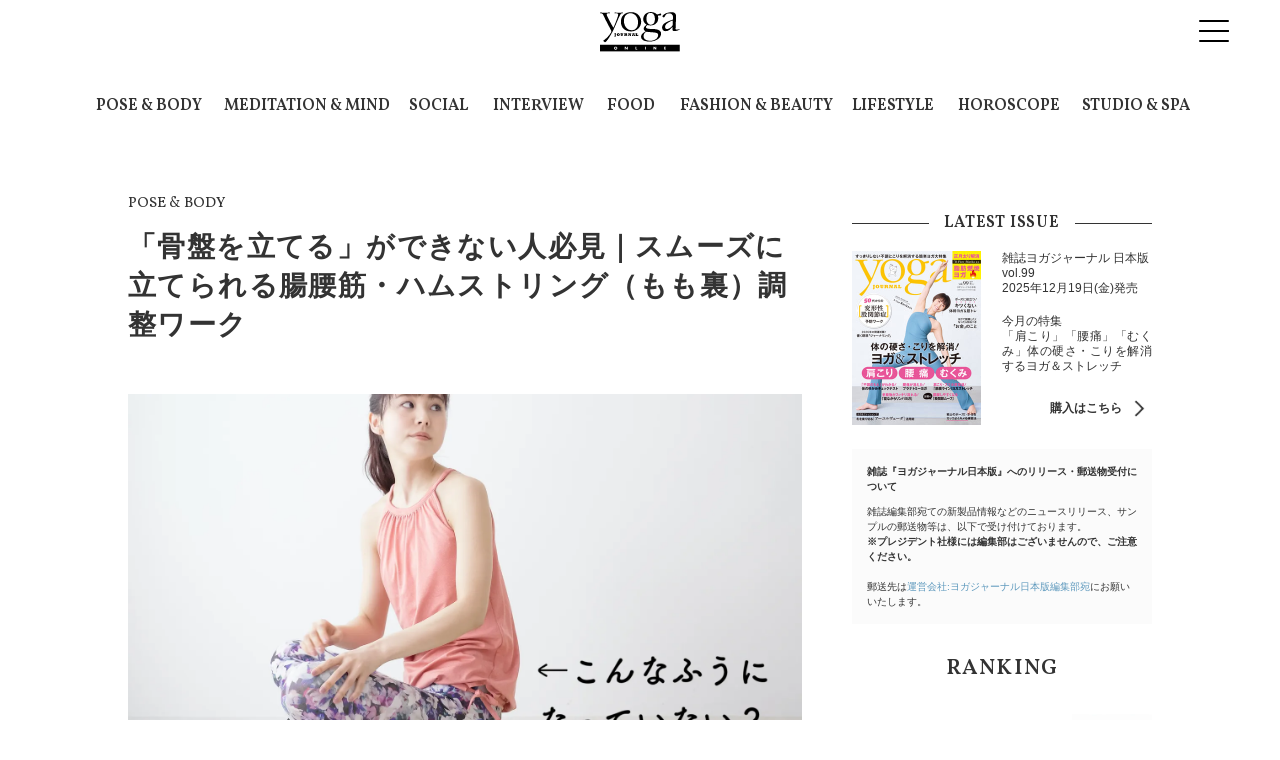

--- FILE ---
content_type: text/html; charset=UTF-8
request_url: https://yogajournal.jp/16938
body_size: 953309
content:
<!DOCTYPE html>
<html lang="ja">
<head>
    <meta charset="UTF-8">
<meta name="viewport" content="width=device-width,initial-scale=1,user-scalable=no,maximum-scale=1" />
<meta http-equiv="X-UA-Compatible" content="IE=edge">
<meta name="title" content="「骨盤を立てる」ができない人必見｜スムーズに立てられる腸腰筋・ハムストリング（もも裏）調整ワーク | ヨガジャーナルオンライン" />
<meta property="og:title" content="「骨盤を立てる」ができない人必見｜スムーズに立てられる腸腰筋・ハムストリング（もも裏）調整ワーク | ヨガジャーナルオンライン" />
<meta name="twitter:title" content="「骨盤を立てる」ができない人必見｜スムーズに立てられる腸腰筋・ハムストリング（もも裏）調整ワーク | ヨガジャーナルオンライン" />
<meta name="description" content="ヨガのレッスンを受けていると「骨盤と立てる」とよく言われますが、なかなかうまくできない…いう方も多いのではないでしょうか？今日は骨盤を立てやすくするために腸腰筋とハムストリングを調整するワークをご紹介します。" />
<meta property="og:description" content="ヨガのレッスンを受けていると「骨盤と立てる」とよく言われますが、なかなかうまくできない…いう方も多いのではないでしょうか？今日は骨盤を立てやすくするために腸腰筋とハムストリングを調整するワークをご紹介します。" />
<meta name="twitter:description" content="ヨガのレッスンを受けていると「骨盤と立てる」とよく言われますが、なかなかうまくできない…いう方も多いのではないでしょうか？今日は骨盤を立てやすくするために腸腰筋とハムストリングを調整するワークをご紹介します。" />
<meta property="og:url" content="https://yogajournal.jp/16938" />
<meta name="twitter:url" content="https://yogajournal.jp/16938" />
 <link rel="image_src" href="https://images.yogajournal.jp/article/153908/6rvpUnaMDrcvf3QQ5hP1Y5Oe2w8ihGDOJUAt1jfF.jpeg" />

<meta property="og:image" content="https://images.yogajournal.jp/article/153908/6rvpUnaMDrcvf3QQ5hP1Y5Oe2w8ihGDOJUAt1jfF.jpeg" />

<meta name="twitter:image" content="https://images.yogajournal.jp/article/153908/6rvpUnaMDrcvf3QQ5hP1Y5Oe2w8ihGDOJUAt1jfF.jpeg" />  <meta property="og:site_name" content="ヨガジャーナルオンライン" />  <meta property="og:locale" content="ja_JP" />  <meta name="keywords" content="ヨガ,ピラティス,ヨガスタジオ,ホットヨガ,ヨガポーズ,ダイエット" />  <meta property="og:type" content="article" />  <meta name="twitter:card" content="summary_large_image" />  <meta name="twitter:site" content="@yogajournaljp" />  <meta name="twitter:creator" content="@yogajournaljp" />  <meta property="article:published_time" content="2023-03-17T21:05:00+09:00" />  <meta property="article:author" content="津村早紀" />  <meta property="fb:app_id" content="149810695615552" />  <meta property="article:publisher" content="https://www.facebook.com/yogajournalonline/" />  <meta name="robots" content="index,follow,max-image-preview:large" /> <meta name="p:domain_verify" content="236ba9b574ec43a39f83dc22174235c5"/>
<title>「骨盤を立てる」ができない人必見｜スムーズに立てられる腸腰筋・ハムストリング（もも裏）調整ワーク | ヨガジャーナルオンライン</title>
    
            <meta property="og:image" content="https://images.yogajournal.jp/article/152326/h4k15zUM8utGlUdO9grq1ErI8QjL78LMLBu0Wvsi.jpeg" />
            <meta property="og:image" content="https://images.yogajournal.jp/article/152328/OMCI8xx4AgTVPZ2DaysAFdnuFtUYTTFjDgOlOIWL.jpeg" />
            <meta property="og:image" content="https://images.yogajournal.jp/article/152332/UA9Hki2CIEPVPpSpUxkseVQevP19Kpj7emYZVlzl.jpeg" />
            <meta property="og:image" content="https://images.yogajournal.jp/article/152333/Y0tqxIJdMlmJ12qGsLIE7fYD25tvN9hcEKHE9Wg6.jpeg" />
            <meta property="og:image" content="https://images.yogajournal.jp/article/152347/fCMujFiSYpiI0CXJdAlFCBhpJCXA3mukCKVEJbWl.jpeg" />
            <meta property="og:image" content="https://images.yogajournal.jp/article/153392/VbEoTHoL4Hd8HD0M6g45ZRNvongvsPadaNLVEeyE.png" />
          <link rel="preload" as="style" href="https://yogajournal.jp/build/assets/style-CQWhRtU1.css" /><link rel="stylesheet" href="https://yogajournal.jp/build/assets/style-CQWhRtU1.css" /><link rel="dns-prefetch" href="https://images.yogajournal.jp/" />
<link rel="icon" href="/favicon.ico" type="image/vnd.microsoft.icon">
<link rel="shortcut icon" href="/favicon.ico" type="image/vnd.microsoft.icon">
<link rel="apple-touch-icon" sizes="152x152" href="/images/apple-touch-icon.png">
<link rel="canonical" href="https://yogajournal.jp/16938" />
<link rel="preload" as="font" href="https://fonts.googleapis.com/css?family=Vollkorn:400,400i,600,600i,700,700i" crossorigin>
  <link rel="dns-prefetch" href="https://c.amazon-adsystem.com">
  <link rel="preconnect" href="https://c.amazon-adsystem.com" crossorigin>
    <script type="text/javascript">
      window.dataLayer = window.dataLayer || [];
      var dateLayerObj = {};
      var ua = navigator.userAgent;
      if (ua.indexOf('lucra') !== -1) {
          dateLayerObj['customReferer'] = 'https://lucra.jp/';
      } else if (ua.indexOf('trill') !== -1) {
          dateLayerObj['customReferer'] = 'http://trilltrill.jp/';
      }

                dateLayerObj['isLastPage'] = 1;
                  dateLayerObj['categoryId'] = 1;
      dataLayer.push(dateLayerObj);
  </script>
<script type="application/ld+json">{"@context":"http:\/\/schema.org","@type":"BreadcrumbList","itemListElement":[{"@type":"ListItem","position":1,"item":{"@id":"https:\/\/yogajournal.jp","name":"Top","image":null}},{"@type":"ListItem","position":2,"item":{"@id":"https:\/\/yogajournal.jp\/category\/1","name":"POSE & BODY","image":null}},{"@type":"ListItem","position":3,"item":{"@id":"https:\/\/yogajournal.jp\/16938","name":"\u300c\u9aa8\u76e4\u3092\u7acb\u3066\u308b\u300d\u304c\u3067\u304d\u306a\u3044\u4eba\u5fc5\u898b\uff5c\u30b9\u30e0\u30fc\u30ba\u306b\u7acb\u3066\u3089\u308c\u308b\u8178\u8170\u7b4b\u30fb\u30cf\u30e0\u30b9\u30c8\u30ea\u30f3\u30b0\uff08\u3082\u3082\u88cf\uff09\u8abf\u6574\u30ef\u30fc\u30af","image":null}}]}</script>
    <script type="application/ld+json">
      {
        "@context": "http://schema.org",
        "@type": "Article",
        "mainEntityOfPage": "https://yogajournal.jp/16938",
        "headline": "「骨盤を立てる」ができない人必見｜スムーズに立てられる腸腰筋・ハムストリング（もも裏）調整ワーク",
        "datePublished": "2023-03-17T21:05:00+09:00",
        "dateModified": "2023-03-17T16:26:38+09:00",
        "description": "ヨガのレッスンを受けていると「骨盤と立てる」とよく言われますが、なかなかうまくできない…いう方も多いのではないでしょうか？今日は骨盤を立てやすくするために腸腰筋とハムストリングを調整するワークをご紹介します。",
        "author": {
            "@type": "Person",
            "name": "津村早紀"
            ,"url": "https://yogajournal.jp/author/405"        },
        "publisher": {
            "@type": "Organization",
            "name": "Yoga Journal",
            "logo": {
                "@type": "ImageObject",
                "url": "https://yogajournal.jp/build/assets/logo-BK6jtp20.svg",
                "width": 115,
                "height": 58
            }
        },
        "image": {
            "@type": "ImageObject",
            "url": " https://images.yogajournal.jp/article/153908/6rvpUnaMDrcvf3QQ5hP1Y5Oe2w8ihGDOJUAt1jfF.jpeg ",
            "height":  1600 ,
            "width":  899         }
      }
    </script>
<script type="application/ld+json">
{
  "@context": "http://schema.org",
  "@type": "Organization",
  "url": "https://yogajournal.jp",
  "logo": "https://yogajournal.jp/build/assets/logo-BK6jtp20.svg"
}
</script><script type="application/ld+json">
{
  "@context": "http://schema.org",
  "@type": "WebSite",
  "url": "https://yogajournal.jp",
  "potentialAction": {
    "@type": "SearchAction",
    "target": "https://yogajournal.jp/search/{search_term_string}",
    "query-input": "required name=search_term_string"
  }
}
</script><script type="application/ld+json">
{
  "@context": "http://schema.org",
  "@type": "Person",
  "name": "Yoga Journal Online - ヨガジャーナルオンライン",
  "url": "https://yogajournal.jp",
  "sameAs": [
    "https://www.facebook.com/yogajournalonline/",
    "https://twitter.com/yogajournaljp",
    "https://www.instagram.com/yogajournalonline/",
    "https://www.pinterest.jp/yogajournalonline/"
  ]
}
</script>
  <!-- Google Tag Manager -->
  <script>(function(w,d,s,l,i){w[l]=w[l]||[];w[l].push({'gtm.start':
  new Date().getTime(),event:'gtm.js'});var f=d.getElementsByTagName(s)[0],
  j=d.createElement(s),dl=l!='dataLayer'?'&l='+l:'';j.async=true;j.src=
  'https://www.googletagmanager.com/gtm.js?id='+i+dl+ "&gtm_auth=gc809CQ2JlcjfxL06d_jOA&gtm_preview=env-2&gtm_cookies_win=x";f.parentNode.insertBefore(j,f);
  })(window,document,'script','dataLayer',"GTM-KK65GCQ");</script>

  <!-- End Google Tag Manager -->
  
  
  <!-- Google tag (gtag.js) -->
<script async src="https://www.googletagmanager.com/gtag/js?id=G-SGZH5B7Q88">
</script>
<script>
    
    const generatePageViewId = () => {
        const length = 32;
        return btoa(String.fromCharCode(...crypto.getRandomValues(new Uint8Array(length)))).substring(0, length);
    };

    window.dataLayer = window.dataLayer || [];

    function gtag() {
        dataLayer.push(arguments);
    }
    gtag('js', new Date());

    const globalSettings = {
        page_view_id: generatePageViewId(),
    };
     
        globalSettings.category_id = 1;
    
    
    gtag('config', "G-SGZH5B7Q88", globalSettings);
</script>

  <!-- Facebook Pixel Code -->
  <script>
    !function(f,b,e,v,n,t,s){if(f.fbq)return;n=f.fbq=function(){n.callMethod?
    n.callMethod.apply(n,arguments):n.queue.push(arguments)};if(!f._fbq)f._fbq=n;
    n.push=n;n.loaded=!0;n.version='2.0';n.queue=[];t=b.createElement(e);t.async=!0;
    t.src=v;s=b.getElementsByTagName(e)[0];s.parentNode.insertBefore(t,s)}(window,
    document,'script','//connect.facebook.net/en_US/fbevents.js');

    fbq('init', '1391482421134447');
    fbq('track', "PageView");
  </script>
  <noscript><img height="1" width="1" style="display:none" src="https://www.facebook.com/tr?id=1391482421134447&ev=PageView&noscript=1"/></noscript>
  <!-- End Facebook Pixel Code -->

  <script>
    window.teads_analytics = window.teads_analytics || {};
    window.teads_analytics.analytics_tag_id = "PUB_15949";
    window.teads_analytics.share = window.teads_analytics.share || function() {
        ;
        (window.teads_analytics.shared_data = window.teads_analytics.shared_data || []).push(arguments)
    };
</script>
<script async src="https://a.teads.tv/analytics/tag.js"></script>

              <script async='async' src='https://www.googletagservices.com/tag/js/gpt.js'></script>
<script>
  var googletag = googletag || {};
  googletag.cmd = googletag.cmd || [];
</script>

<script>
  googletag.cmd.push(function() {
//    googletag.defineSlot('/29341881/yogajournal_SP_article_300x250', [[336, 280],[300,250],[1,1]], 'div-gpt-ad-1508155986984-0').addService(googletag.pubads());
    var article_id = '16938';
    if (article_id !== '') {
      googletag.pubads().setTargeting('yoga_article_id', article_id);
    }
    var category_id = '1';
    if (category_id !== '') {
      googletag.pubads().setTargeting('yoga_category_id', [category_id]);
    }

    // リファラー取得
    const referrer = document.referrer;
    // リファラーからドメイン部のみを取得
    const domain = referrer.split('/')[2];
    const currentDomain = window.location.hostname;

    if (domain && currentDomain !== domain) {
        googletag.pubads().setTargeting("referrer", domain);
    }

    googletag.pubads().enableSingleRequest();
    googletag.pubads().collapseEmptyDivs();
    googletag.enableServices();
  });
</script>
<!-- adsemseに切り替え　-->
<script async src="https://pagead2.googlesyndication.com/pagead/js/adsbygoogle.js?client=ca-pub-7536970827563530" crossorigin="anonymous"></script>

<script async src="https://gacraft.jp/publish/yogajournal.js"></script>

<script>
    document.addEventListener("DOMContentLoaded", (event) => {
        var insertDiv = document.createElement('div');
        insertDiv.className = 'craft-for-publishers-brandreach';
        var firstH2Elem = document.querySelector('#container div.wysiwyg h2'); // 先頭1件だけ持ってくる
        if (firstH2Elem) {
            firstH2Elem.parentNode.insertBefore(insertDiv, firstH2Elem.nextSibling); // insertAfter
        }
    });
</script>
      
</head>
<body class="is_bland" id="article">
<link rel="modulepreload" href="https://yogajournal.jp/build/assets/app-D4wnsaqH.js" /><link rel="modulepreload" href="https://yogajournal.jp/build/assets/jquery-BQXThELV.js" /><script type="module" src="https://yogajournal.jp/build/assets/app-D4wnsaqH.js"></script>  <!-- Google Tag Manager (noscript) -->
  <noscript><iframe src="https://www.googletagmanager.com/ns.html?id=GTM-KK65GCQ&gtm_auth=gc809CQ2JlcjfxL06d_jOA&gtm_preview=env-2&gtm_cookies_win=x"
  height="0" width="0" style="display:none;visibility:hidden"></iframe></noscript>
  <!-- End Google Tag Manager (noscript) -->

      <div id="gtm_below_body"></div>
        <div id="gtm_below_body_article"></div>
      
  <div id="container">
    <header class="header scrolled">
            <div class="header__logo">
        <a href="https://yogajournal.jp">
        <img src="https://yogajournal.jp/build/assets/logo-BK6jtp20.svg" width="115px" height="55px" alt="ヨガジャーナルオンライン">
    </a>
            </div>
    
    <div class="header__button">
        <a class="menu-trigger">
            <span></span>
            <span></span>
            <span></span>
        </a>
    </div>

    <!-- Gmanu /-->
    <nav class="headerNav">
        <div class="close__button">
            <a class="menu-trigger active">
                <span></span>
                <span></span>
                <span></span>
            </a>
        </div>

        <!-- Search/ -->
        <div class="searchform">
            <form id="searchBox" method="get" action="/search">
                <input type="search" name="keyword" size="30" placeholder="Search"> <input type="submit" value="検索" class="searchform__button">
            </form>
            <div id="gtm_before_menu"></div>
        </div>
        <!-- /Search -->

        <!-- tags/ -->
        <div class="nav_tags">
            <span class="nav_tags_ttl">人気のキーワード</span>
            <ul class="nav_tags_items">
                                    <li class="nav_tags_item"><a href="https://yogajournal.jp/tag/8" tabindex="0">インタビュー</a></li>
                                    <li class="nav_tags_item"><a href="https://yogajournal.jp/tag/11" tabindex="1">アーユルヴェーダ</a></li>
                                    <li class="nav_tags_item"><a href="https://yogajournal.jp/tag/27" tabindex="2">呼吸</a></li>
                                    <li class="nav_tags_item"><a href="https://yogajournal.jp/tag/30" tabindex="3">ストレス</a></li>
                                    <li class="nav_tags_item"><a href="https://yogajournal.jp/tag/31" tabindex="4">デトックス</a></li>
                                    <li class="nav_tags_item"><a href="https://yogajournal.jp/tag/68" tabindex="5">体幹</a></li>
                                    <li class="nav_tags_item"><a href="https://yogajournal.jp/tag/80" tabindex="6">腹筋</a></li>
                                    <li class="nav_tags_item"><a href="https://yogajournal.jp/tag/98" tabindex="7">おうちヨガ</a></li>
                                    <li class="nav_tags_item"><a href="https://yogajournal.jp/tag/108" tabindex="8">ストレッチ</a></li>
                                    <li class="nav_tags_item"><a href="https://yogajournal.jp/tag/139" tabindex="9">恋愛</a></li>
                                    <li class="nav_tags_item"><a href="https://yogajournal.jp/tag/140" tabindex="10">アンガーマネジメント</a></li>
                                    <li class="nav_tags_item"><a href="https://yogajournal.jp/tag/144" tabindex="11">アレルギー</a></li>
                                    <li class="nav_tags_item"><a href="https://yogajournal.jp/tag/177" tabindex="12">開脚</a></li>
                                    <li class="nav_tags_item"><a href="https://yogajournal.jp/tag/205" tabindex="13">むくみ</a></li>
                                    <li class="nav_tags_item"><a href="https://yogajournal.jp/tag/428" tabindex="14">お尻</a></li>
                                    <li class="nav_tags_item"><a href="https://yogajournal.jp/tag/521" tabindex="15">更年期</a></li>
                                    <li class="nav_tags_item"><a href="https://yogajournal.jp/tag/685" tabindex="16">マヤ暦</a></li>
                                    <li class="nav_tags_item"><a href="https://yogajournal.jp/tag/961" tabindex="17">初心者</a></li>
                            </ul>
        </div>
        <!-- /tags -->

        <div class="navColumns">
            <div class="navColumn">
                <div class="nav__magazine">
                    <div class="magazine_ttl">
                        <span class="magazine_new">最新号</span>
                        <img src="https://yogajournal.jp/build/assets/logo_magazine-DO_Ii1ab.svg" class="magazine_ttlimg">
                        <span class="magazine_vol">Vol.99</span>
                        <span class="magazine_date">2025年12月19日(金)発売！</span>
                        <a href="https://yogajournal.jp/magazine/latest-issue" class="magazine_arrow">購入はこちら</a>
                    </div>
                    <img src="https://asset.yjo.works/cdn-cgi/image/width=276/https://asset.yjo.works/magazine/a_7wr3n_a/cover_image.jpg" alt="ヨガジャーナル最新号" class="magazine_img">
                </div>
                <div class="instructor-banner-menu" style="text-align: center;"></div>
            </div>
            <div class="navColumn">
                <div class="navColumn__knowledge">
                    <h2>KNOWLEDGE</h2>
                    <ul>
                        <li><a href="/poses">ヨガポーズ集（おうちヨガ）</a></li>
                        <li><a href="/types">ヨガの種類</a></li>
                        <li><a href="/dictionaries">ヨガ語辞典</a></li>
                    </ul>
                </div>
                <div class="navColumn__studio">
                    <h2>YOGA STUDIO</h2>
                    <ul>
                        <li><a href="/studio">スタジオ検索</a></li>
                        <li><a href="https://my.yogajournal.jp">スタジオ管理</a></li>
                    </ul>
                </div>
            </div>
        </div>

        <div class="headerNav__OtherLink">
            <div class="navColumn__special">
                <h2>SPECIAL</h2>
                <ul>
                    <li><a href="/authors">EXECUTIVE WRITERS</a></li>
                    <li><a href="/features">HOT TOPICS</a></li>
                    <li><a href="/series">SERIES</a></li>
                    <li><a href="/ranking">RANKING</a></li>
                </ul>
            </div>
            <div class="navColumn__sns">
                <h2>FOLLOW US</h2>
                <ul class="snslink__items">
                    <li class="snslink__item snsbtn__facebook"><a href="https://www.facebook.com/yogajournalonline/" target="_blank">Facebook</a></li>
                    <li class="snslink__item snsbtn__twitter"><a href="https://twitter.com/intent/follow?screen_name=yogajournaljp" target="_blank">X（旧Twitter）</a></li>
                    <li class="snslink__item snsbtn__instagram"><a href="https://www.instagram.com/yogajournalonline/" target="_blank">instagram</a></li>
                    <li class="snslink__item snsbtn__pinterest"><a href="https://www.pinterest.jp/yogajournalonline/" target="_blank">pinterest</a></li>
                    <li class="snslink__item snsbtn__youtube"><a href="https://www.youtube.com/channel/UCA4o7Ile5s_s7f8_QbJIrsA/" target="_blank">youtube</a></li>
                    <li class="snslink__item snsbtn__line"><a href="https://line.me/R/ti/p/%40oa-yogajournaljapan" target="_blank">line</a></li>
                </ul>
            </div>
            <ul class="navColumn__footer">
                <li><a href="https://docs.google.com/forms/d/e/1FAIpQLSeoEHkNJgUcpR4Th41x5S482XkFX48TRkCk6e0z4k-8pKQITg/viewform?usp=pp_url&entry.324308208=http://yogajournal.jp/16938&entry.1229071582" target="_blank" itemprop="url">お問い合わせ</a></li>
                <li><a href="mailto:press@yogajournal.jp?subject=プレスリリースについて&body=情報解禁日の指定や画像の利用規定がある場合は、その旨をお書き添えください。%0D%0Aお送り頂いた情報の掲載を保証するものではございませんので、あらかじめご了承ください。 " itemprop="url">プレスリリースはこちら</a></li>
                <li><a href="/rule" itemprop="url">利用規約</a></li>
                <li><a href="/privacy_policy" itemprop="url">プライバシーポリシー</a></li>
                <li><a href="/company" itemprop="url">運営会社</a></li>
                <li><a href="/sitemap" itemprop="url">サイトマップ</a></li>
                <li><a href="https://forms.gle/7Bs5jWCvfFBBYGbL6" target="_blank" itemprop="url">RSS</a></li>
            </ul>
        </div>
    </nav>

            <div id="gtm_header"></div>
                    <div id="gtm_header_article"></div>
            </header>
    
    
    <nav class="category-nav" aria-label="カテゴリナビ">
  <div class="category-nav__inner">
    <ul class="category-nav__list">
              <li class="category-nav__item">
          <a href="/category/1" id="link-0" class="category-nav__link" aria-controls="panel-0" aria-expanded="false">POSE &amp; BODY</a>
        </li>
              <li class="category-nav__item">
          <a href="/category/5" id="link-1" class="category-nav__link" aria-controls="panel-1" aria-expanded="false">MEDITATION &amp; MIND</a>
        </li>
              <li class="category-nav__item">
          <a href="/category/10" id="link-2" class="category-nav__link" aria-controls="panel-2" aria-expanded="false">SOCIAL</a>
        </li>
              <li class="category-nav__item">
          <a href="/category/9" id="link-3" class="category-nav__link" aria-controls="panel-3" aria-expanded="false">INTERVIEW</a>
        </li>
              <li class="category-nav__item">
          <a href="/category/2" id="link-4" class="category-nav__link" aria-controls="panel-4" aria-expanded="false">FOOD</a>
        </li>
              <li class="category-nav__item">
          <a href="/category/3" id="link-5" class="category-nav__link" aria-controls="panel-5" aria-expanded="false">FASHION &amp; BEAUTY</a>
        </li>
              <li class="category-nav__item">
          <a href="/category/6" id="link-6" class="category-nav__link" aria-controls="panel-6" aria-expanded="false">LIFESTYLE</a>
        </li>
              <li class="category-nav__item">
          <a href="/category/8" id="link-7" class="category-nav__link" aria-controls="panel-7" aria-expanded="false">HOROSCOPE</a>
        </li>
              <li class="category-nav__item">
          <a href="/category/7" id="link-8" class="category-nav__link" aria-controls="panel-8" aria-expanded="false">STUDIO &amp; SPA</a>
        </li>
          </ul>
  </div>
</nav>


<div class="category-nav__panels">
      <section id="panel-0" class="category-nav__panel" hidden>
      <div class="category-nav__panel-inner">
        <a class="category-nav__image" href="/category/1" >
          <img src="https://images.yogajournal.jp/category/88iD5n8je9hLGchfDhapnFv5cC9xEAhgEEtQI18o.png" alt="POSE &amp; BODY" >
          <span class="category-nav__mainlink">POSE &amp; BODYの記事一覧</span>
        </a>
                  <ul class="category-nav__subcategories">
                          <li>
                                  <a href="/tag/1361">
                    ヨガ
                  </a>
                              </li>
                          <li>
                                  <a href="/tag/70">
                    解剖学
                  </a>
                              </li>
                          <li>
                                  <a href="/tag/869">
                    ボディメイク
                  </a>
                              </li>
                          <li>
                                  <a href="/tag/2814">
                    筋力強化
                  </a>
                              </li>
                          <li>
                                  <a href="/tag/88">
                    睡眠
                  </a>
                              </li>
                          <li>
                                  <a href="/tag/521">
                    更年期
                  </a>
                              </li>
                          <li>
                                  <a href="/tag/858">
                    老化
                  </a>
                              </li>
                          <li>
                                  <a href="/tag/1947">
                    がん
                  </a>
                              </li>
                          <li>
                                  <a href="/tag/4249">
                    医師解説
                  </a>
                              </li>
                      </ul>
              </div>
    </section>
      <section id="panel-1" class="category-nav__panel" hidden>
      <div class="category-nav__panel-inner">
        <a class="category-nav__image" href="/category/5" >
          <img src="https://images.yogajournal.jp/category/kPkP59PKYn198cp9UdfuTuIqPW7J6HKKw2gF4O00.png" alt="MEDITATION &amp; MIND" >
          <span class="category-nav__mainlink">MEDITATION &amp; MINDの記事一覧</span>
        </a>
                  <ul class="category-nav__subcategories">
                          <li>
                                  <a href="/tag/29">
                    マインドフルネス
                  </a>
                              </li>
                          <li>
                                  <a href="/tag/132">
                    瞑想
                  </a>
                              </li>
                          <li>
                                  <a href="/tag/33">
                    ヨガ哲学
                  </a>
                              </li>
                          <li>
                                  <a href="/tag/521">
                    更年期
                  </a>
                              </li>
                          <li>
                                  <a href="/tag/4588">
                    マインドセット
                  </a>
                              </li>
                          <li>
                                  <a href="/tag/592">
                    メンタルヘルス
                  </a>
                              </li>
                          <li>
                                  <a href="/tag/2854">
                    整理収納
                  </a>
                              </li>
                          <li>
                                  <a href="/tag/1854">
                    精神科医解説
                  </a>
                              </li>
                          <li>
                                  <a href="/tag/828">
                    臨床心理士解説
                  </a>
                              </li>
                      </ul>
              </div>
    </section>
      <section id="panel-2" class="category-nav__panel" hidden>
      <div class="category-nav__panel-inner">
        <a class="category-nav__image" href="/category/10" >
          <img src="https://images.yogajournal.jp/category/jD47qkn033ncZGiUlpolcILbe6BgBid1PNb6wcLp.png" alt="SOCIAL" >
          <span class="category-nav__mainlink">SOCIALの記事一覧</span>
        </a>
                  <ul class="category-nav__subcategories">
                          <li>
                                  <a href="/tag/1581">
                    ボディポジティブ
                  </a>
                              </li>
                          <li>
                                  <a href="/tag/1643">
                    ダイバーシティ
                  </a>
                              </li>
                          <li>
                                  <a href="/tag/1683">
                    フェミニズム
                  </a>
                              </li>
                          <li>
                                  <a href="/tag/1735">
                    生きづらさ
                  </a>
                              </li>
                          <li>
                                  <a href="/tag/2282">
                    LGBTQ
                  </a>
                              </li>
                          <li>
                                  <a href="/tag/1640">
                    セクシャルウェルネス
                  </a>
                              </li>
                          <li>
                                  <a href="/tag/4589">
                    結婚／離婚
                  </a>
                              </li>
                          <li>
                                  <a href="/tag/4590">
                    おひとり様
                  </a>
                              </li>
                          <li>
                                  <a href="/tag/1282">
                    SDGs
                  </a>
                              </li>
                      </ul>
              </div>
    </section>
      <section id="panel-3" class="category-nav__panel" hidden>
      <div class="category-nav__panel-inner">
        <a class="category-nav__image" href="/category/9" >
          <img src="https://images.yogajournal.jp/category/o0bfbjGcR3mWPGguncWAwUHChYPbO3nixEaEDcCH.png" alt="INTERVIEW" >
          <span class="category-nav__mainlink">INTERVIEWの記事一覧</span>
        </a>
                  <ul class="category-nav__subcategories">
                          <li>
                                  <a href="/tag/8">
                    インタビュー
                  </a>
                              </li>
                          <li>
                                  <a href="/tag/4197">
                    体験談
                  </a>
                              </li>
                          <li>
                                  <a href="/tag/221">
                    人生
                  </a>
                              </li>
                          <li>
                                  <a href="/feature/117">
                    HER STORY（ハー・ストーリー）｜私が変える、わたしの世界
                  </a>
                              </li>
                          <li>
                                  <a href="/feature/119">
                    病という、喪失の先に ～アスリートたちの挫折と再生の物語～
                  </a>
                              </li>
                      </ul>
              </div>
    </section>
      <section id="panel-4" class="category-nav__panel" hidden>
      <div class="category-nav__panel-inner">
        <a class="category-nav__image" href="/category/2" >
          <img src="https://images.yogajournal.jp/category/MX1xckAeTJnylbSn7flvDH9BFTCt0I8gDwMKQ1eF.png" alt="FOOD" >
          <span class="category-nav__mainlink">FOODの記事一覧</span>
        </a>
                  <ul class="category-nav__subcategories">
                          <li>
                                  <a href="/tag/4585">
                    FOODニュース
                  </a>
                              </li>
                          <li>
                                  <a href="/tag/548">
                    腸活
                  </a>
                              </li>
                          <li>
                                  <a href="/tag/2477">
                    プラントベース
                  </a>
                              </li>
                          <li>
                                  <a href="/tag/295">
                    プロテイン
                  </a>
                              </li>
                          <li>
                                  <a href="/tag/833">
                    食品ロス
                  </a>
                              </li>
                          <li>
                                  <a href="/tag/3332">
                    栄養学
                  </a>
                              </li>
                          <li>
                                  <a href="/tag/4586">
                    ヘルシーミール
                  </a>
                              </li>
                          <li>
                                  <a href="/tag/129">
                    レシピ
                  </a>
                              </li>
                          <li>
                                  <a href="/tag/3038">
                    エビデンス
                  </a>
                              </li>
                      </ul>
              </div>
    </section>
      <section id="panel-5" class="category-nav__panel" hidden>
      <div class="category-nav__panel-inner">
        <a class="category-nav__image" href="/category/3" >
          <img src="https://images.yogajournal.jp/category/rwRfuEGYS9ULqdUpj1ixo77PokgUfr7CS9JwSQZC.png" alt="FASHION &amp; BEAUTY" >
          <span class="category-nav__mainlink">FASHION &amp; BEAUTYの記事一覧</span>
        </a>
                  <ul class="category-nav__subcategories">
                          <li>
                                  <a href="/tag/4587">
                    FASHION &amp; BEAUTYニュース
                  </a>
                              </li>
                          <li>
                                  <a href="/tag/1816">
                    ファッション
                  </a>
                              </li>
                          <li>
                                  <a href="/tag/99">
                    スキンケア
                  </a>
                              </li>
                          <li>
                                  <a href="/tag/100">
                    ボディケア
                  </a>
                              </li>
                          <li>
                                  <a href="/tag/110">
                    コスメ
                  </a>
                              </li>
                          <li>
                                  <a href="/tag/180">
                    ヘアケア
                  </a>
                              </li>
                          <li>
                                  <a href="/feature/80">
                    地球とビューティ
                  </a>
                              </li>
                          <li>
                                  <a href="/feature/121">
                    噂の海外コスメ
                  </a>
                              </li>
                          <li>
                                  <a href="/feature/122">
                    ビューティ通信
                  </a>
                              </li>
                      </ul>
              </div>
    </section>
      <section id="panel-6" class="category-nav__panel" hidden>
      <div class="category-nav__panel-inner">
        <a class="category-nav__image" href="/category/6" >
          <img src="https://images.yogajournal.jp/category/VQ91vAuua3DegHTyymmllF9srQCARa9EJxhs0ecA.png" alt="LIFESTYLE" >
          <span class="category-nav__mainlink">LIFESTYLEの記事一覧</span>
        </a>
                  <ul class="category-nav__subcategories">
                          <li>
                                  <a href="/tag/2778">
                    ニュース
                  </a>
                              </li>
                          <li>
                                  <a href="/tag/155">
                    キャリア
                  </a>
                              </li>
                          <li>
                                  <a href="/tag/200">
                    セックス
                  </a>
                              </li>
                          <li>
                                  <a href="/tag/233">
                    SNS
                  </a>
                              </li>
                          <li>
                                  <a href="/tag/1596">
                    お金
                  </a>
                              </li>
                          <li>
                                  <a href="/tag/1032">
                    お悩み相談
                  </a>
                              </li>
                          <li>
                                  <a href="/tag/1773">
                    子育て
                  </a>
                              </li>
                          <li>
                                  <a href="/tag/4093">
                    学び
                  </a>
                              </li>
                          <li>
                                  <a href="/tag/2650">
                    エッセイ
                  </a>
                              </li>
                      </ul>
              </div>
    </section>
      <section id="panel-7" class="category-nav__panel" hidden>
      <div class="category-nav__panel-inner">
        <a class="category-nav__image" href="/category/8" >
          <img src="https://images.yogajournal.jp/category/WZjxj98JQhvKKYAiXJNW0QXlQ38ZbzzHjbQpWWoD.png" alt="HOROSCOPE" >
          <span class="category-nav__mainlink">HOROSCOPEの記事一覧</span>
        </a>
                  <ul class="category-nav__subcategories">
                          <li>
                                  <a href="/feature/79">
                    Sayaの星占い「マインドフルネス占星術」
                  </a>
                              </li>
                          <li>
                                  <a href="/feature/32">
                    新月満月に更新！吉野まゆ インド占星術
                  </a>
                              </li>
                          <li>
                                  <a href="/feature/34">
                    ハッピーを呼び込むマヤ暦
                  </a>
                              </li>
                      </ul>
              </div>
    </section>
      <section id="panel-8" class="category-nav__panel" hidden>
      <div class="category-nav__panel-inner">
        <a class="category-nav__image" href="/category/7" >
          <img src="https://images.yogajournal.jp/category/xsLfUvQiSMYdedXWTUH09tkFCtuOqapM71WprVBg.png" alt="STUDIO &amp; SPA" >
          <span class="category-nav__mainlink">STUDIO &amp; SPAの記事一覧</span>
        </a>
                  <ul class="category-nav__subcategories">
                          <li>
                                  <a href="/tag/4241">
                    ヨガスタジオを探す
                  </a>
                              </li>
                          <li>
                                  <a href="/tag/4242">
                    ピラティススタジオを探す
                  </a>
                              </li>
                          <li>
                                  <a href="/tag/4243">
                    パーソナルジムを探す
                  </a>
                              </li>
                          <li>
                                  <a href="/tag/4244">
                    マッサージ・整体を探す
                  </a>
                              </li>
                      </ul>
              </div>
    </section>
  </div>


    
<div class="l-contents">
<article class="l-main">

  <div class="postTag">
      <span class="postTag__text">POSE &amp; BODY</span>
  </div>

  <h1>「骨盤を立てる」ができない人必見｜スムーズに立てられる腸腰筋・ハムストリング（もも裏）調整ワーク</h1>

  
    <figure class="image_main">
      <img loading="lazy" src="https://images.yogajournal.jp/article/153908/6rvpUnaMDrcvf3QQ5hP1Y5Oe2w8ihGDOJUAt1jfF.jpeg"
           alt="「骨盤を立てる」ができない人必見｜スムーズに立てられる腸腰筋・ハムストリング（もも裏）調整ワーク"
            width="1600" height="899" >
      <figcaption> Adobe Stock </figcaption>
  </figure>

  <div class="headInfo">
                  <a href="/author/405">
              <div class="headInfo__thumbnail">
                <img src=
                                      "https://images.yogajournal.jp/writer/T9yjFW0KQ3xldGbRDGQJIuPiouFxQeIcpiLTUqUm.jpeg"
                                    alt="津村早紀"
                  width="30" height="30"
                  >
              </div>
              <span class="headInfo__writer">津村早紀</span>
            </a>
          <span class="headInfo__date">2023-03-17</span>
  </div>

     <div id="gtm_below_article_writer"></div>
  
    <p class="intro">
    ヨガのレッスンを受けていると「骨盤と立てる」とよく言われますが、なかなかうまくできない…いう方も多いのではないでしょうか？今日は骨盤を立てやすくするために腸腰筋とハムストリングを調整するワークをご紹介します。
  </p>
  
  
      <div class="recommended_articles_h">
      <span>あわせて読みたい</span>
      <p><a data-group="article_click" data-type="article_upper_top" href="/30594">「血管が詰まる」サインは手足に現れる？40代が無視してはいけない冷えと痺れとは｜医師が解説</a></p>
    </div>
  
            <div class="admarking_label">
  <div class="admarking"><span>広告</span></div>
  <div id="gtm_below_article_intro" style="min-height:320px; margin: 16px auto 0px; text-align: center">
    <!-- yogajournal_SP_article_300x250_1st -->
    <ins class="adsbygoogle" style="display:block"
      data-ad-client="ca-pub-7536970827563530"
      data-ad-slot="1634676214"
      data-ad-format="auto"
      data-full-width-responsive="true"
      id="adsense-article-first"></ins>
    <script>
      (adsbygoogle = window.adsbygoogle || []).push({});
    </script>
    <div id="fallback-affiliate-article-first" style="display:none; text-align:center;"></div>
  </div>
  <div class="admarking_line"></div>
</div>
      


  <div class="wysiwyg">
  <h2>ハムストリングを緩めるストレッチだけではNG？</h2>

<p>骨盤を立てる練習でよくあるのがハムストリング（太もも裏）の硬さを改善するためのストレッチ。もちろんハムストリングをゆるめることも大事ですが、これだけで変わらないケースも実際多いです。</p>

<p>では、どうすれば骨盤を立てる感覚が掴めるようになるのか？それはハムストリングの反対にある<b>腸腰筋</b>にフォーカスすることで、同じストレッチでも効果が大きく変化していきます。</p>

<figure class="image"><img alt="あ" src="https://images.yogajournal.jp/article/152347/fCMujFiSYpiI0CXJdAlFCBhpJCXA3mukCKVEJbWl.jpeg" loading="lazy" width="1600" height="1200"><figcaption>photo by イラストAC</figcaption></figure><h2>骨盤を立てるために知っておいて欲しい腸腰筋の存在</h2>

<p>長座で骨盤を立てるには大腿骨（太ももの骨）を固定して骨盤を動かす<b>股関節屈曲</b>の動きが必要です。この股関節屈曲に必要な筋肉が<b>腸腰筋</b>になります。</p>

<h3>腸腰筋の働き</h3>

<p>腸腰筋は背骨・腰骨（胸椎・腰椎）の前側から骨盤の内側、太ももの付け根の内側に付着するように通っており、上半身と下半身を繋いでいる筋肉です。股関節を曲げて脚を持ち上げる動きや後ろに倒れた骨盤を前に起こすのが主な働きです。</p>

<h3>腸腰筋を上手に働かせるポイント</h3>

<figure class="image"><img alt="a" src="https://images.yogajournal.jp/article/153392/VbEoTHoL4Hd8HD0M6g45ZRNvongvsPadaNLVEeyE.png" loading="lazy" width="600" height="600"><figcaption>（イラストAC/腸腰筋）</figcaption></figure><p><a href="https://yogajournal.jp/dictionary/47">鼠径部</a>を引き込み、下腹部に力を入れ背骨の自然なS字カーブを保つイメージを持ってみましょう。腸腰筋に意識を向けて今日ご紹介するワークに取り組むと自然とハムストリングが伸びる感覚も同時に感じられると思います。</p>

<p>この2つの筋肉の伸縮性を上げることでラクに<b>骨盤を立てる</b>ことができるようになるので、ぜひ一緒にワークを行ってみましょう！</p>

<h2>骨盤を立てられない人向け】簡単＆効果抜群！椅子を使う腸腰筋・ハムストリング調整ワーク</h2>

<div><b>＜やり方＞</b><b></b><br><img alt="あ" src="https://images.yogajournal.jp/article/152326/h4k15zUM8utGlUdO9grq1ErI8QjL78LMLBu0Wvsi.jpeg" loading="lazy" width="828" height="828"></div>

<p>１）椅子の背もたれに両手を肩幅くらいの広さに置く。股関節が大体90度の角度になるように足の位置を調整しましょう</p>

<div><img alt="あ" src="https://images.yogajournal.jp/article/152332/UA9Hki2CIEPVPpSpUxkseVQevP19Kpj7emYZVlzl.jpeg" loading="lazy" width="828" height="828"></div>

<p>膝を軽く曲げて<a href="https://yogajournal.jp/dictionary/47">鼠径部</a>を後方に引き込むようにすると股関節の角度が自然と90度に近づきます。</p>

<div><img alt="あ" src="https://images.yogajournal.jp/article/152328/OMCI8xx4AgTVPZ2DaysAFdnuFtUYTTFjDgOlOIWL.jpeg" loading="lazy" width="828" height="828"></div>

<p>膝を無理にのばそうとして背中が丸くなってしまうと、腸腰筋・ハムストリング両方に効かないので気を付けましょう。</p>

<div><img alt="あ" src="https://images.yogajournal.jp/article/152333/Y0tqxIJdMlmJ12qGsLIE7fYD25tvN9hcEKHE9Wg6.jpeg" loading="lazy" width="828" height="828"></div>

<p>２）脇から椅子を前方へ押し出し、<a href="https://yogajournal.jp/dictionary/47">鼠径部</a>は後方に引く力で引っ張り合いをし背面を伸ばしましょう。</p>

<p>３）この状態で5呼吸キープします。余裕があれば股関節の角度がなるべく変わらないよう意識しながら膝の曲げ伸ばしをいれるとなお良しです</p>

<h3>動画で動きを確認してみましょう！&nbsp;</h3>

<div data-class="direct-html">
<blockquote class="instagram-media" data-instgrm-permalink="https://www.instagram.com/p/CaW8RkwP5kN/?utm_source=ig_embed&amp;utm_campaign=loading" data-instgrm-version="14" style=" background:#FFF; border:0; border-radius:3px; box-shadow:0 0 1px 0 rgba(0,0,0,0.5),0 1px 10px 0 rgba(0,0,0,0.15); margin: 1px; max-width:540px; min-width:326px; padding:0; width:99.375%; width:-webkit-calc(100% - 2px); width:calc(100% - 2px);">
<div style="padding:16px;">
<div style=" display: flex; flex-direction: row; align-items: center;">
<div style="background-color: #F4F4F4; border-radius: 50%; flex-grow: 0; height: 40px; margin-right: 14px; width: 40px;">&nbsp;</div>

<div style="display: flex; flex-direction: column; flex-grow: 1; justify-content: center;">
<div style=" background-color: #F4F4F4; border-radius: 4px; flex-grow: 0; height: 14px; margin-bottom: 6px; width: 100px;">&nbsp;</div>

<div style=" background-color: #F4F4F4; border-radius: 4px; flex-grow: 0; height: 14px; width: 60px;">&nbsp;</div>
</div>
</div>

<div style="padding: 19% 0;">&nbsp;</div>

<div style="display:block; height:50px; margin:0 auto 12px; width:50px;">&nbsp;</div>

<div style="padding-top: 8px;">
<div style=" color:#3897f0; font-family:Arial,sans-serif; font-size:14px; font-style:normal; font-weight:550; line-height:18px;"><a href="https://www.instagram.com/p/CaW8RkwP5kN/?utm_source=ig_embed&amp;utm_campaign=loading" style=" background:#FFFFFF; line-height:0; padding:0 0; text-align:center; text-decoration:none; width:100%;" target="_blank">この投稿をInstagramで見る</a></div>
</div>

<div style="padding: 12.5% 0;">&nbsp;</div>

<div style="display: flex; flex-direction: row; margin-bottom: 14px; align-items: center;">
<div>
<div style="background-color: #F4F4F4; border-radius: 50%; height: 12.5px; width: 12.5px; transform: translateX(0px) translateY(7px);">&nbsp;</div>

<div style="background-color: #F4F4F4; height: 12.5px; transform: rotate(-45deg) translateX(3px) translateY(1px); width: 12.5px; flex-grow: 0; margin-right: 14px; margin-left: 2px;">&nbsp;</div>

<div style="background-color: #F4F4F4; border-radius: 50%; height: 12.5px; width: 12.5px; transform: translateX(9px) translateY(-18px);">&nbsp;</div>
</div>

<div style="margin-left: 8px;">
<div style=" background-color: #F4F4F4; border-radius: 50%; flex-grow: 0; height: 20px; width: 20px;">&nbsp;</div>

<div style=" width: 0; height: 0; border-top: 2px solid transparent; border-left: 6px solid #f4f4f4; border-bottom: 2px solid transparent; transform: translateX(16px) translateY(-4px) rotate(30deg)">&nbsp;</div>
</div>

<div style="margin-left: auto;">
<div style=" width: 0px; border-top: 8px solid #F4F4F4; border-right: 8px solid transparent; transform: translateY(16px);">&nbsp;</div>

<div style=" background-color: #F4F4F4; flex-grow: 0; height: 12px; width: 16px; transform: translateY(-4px);">&nbsp;</div>

<div style=" width: 0; height: 0; border-top: 8px solid #F4F4F4; border-left: 8px solid transparent; transform: translateY(-4px) translateX(8px);">&nbsp;</div>
</div>
</div>

<div style="display: flex; flex-direction: column; flex-grow: 1; justify-content: center; margin-bottom: 24px;">
<div style=" background-color: #F4F4F4; border-radius: 4px; flex-grow: 0; height: 14px; margin-bottom: 6px; width: 224px;">&nbsp;</div>

<div style=" background-color: #F4F4F4; border-radius: 4px; flex-grow: 0; height: 14px; width: 144px;">&nbsp;</div>
</div>

<p style=" color:#c9c8cd; font-family:Arial,sans-serif; font-size:14px; line-height:17px; margin-bottom:0; margin-top:8px; overflow:hidden; padding:8px 0 7px; text-align:center; text-overflow:ellipsis; white-space:nowrap;"><a href="https://www.instagram.com/p/CaW8RkwP5kN/?utm_source=ig_embed&amp;utm_campaign=loading" style=" color:#c9c8cd; font-family:Arial,sans-serif; font-size:14px; font-style:normal; font-weight:normal; line-height:17px; text-decoration:none;" target="_blank">津村 早紀 | 働く女性に寄り添うヨガ×マインドフルネス(@sa__kiyoga)がシェアした投稿</a></p>
</div>
</blockquote>
<script async src="//www.instagram.com/embed.js"></script>
</div>

        </div>

<div id="ga4_finished_reading"></div>

  
  
  
      
      
        
        
          
            
              
            
            
              
                
              
            
          
        
        
      
  
  

            <div class="admarking_label">
  <div class="admarking"><span>広告</span></div>
  <div id="gtm_above_article_pager" style="min-height:320px; margin: 16px auto 0px; text-align: center">
    <!-- yogajournal_SP_article_300x250 -->
    <ins class="adsbygoogle" style="display:block"
      data-ad-client="ca-pub-7536970827563530"
      data-ad-slot="4721435176"
      data-ad-format="auto"
      data-full-width-responsive="true"
      id="adsense-article-second"></ins>
    <script>
      (adsbygoogle = window.adsbygoogle || []).push({});
    </script>
    <div id="fallback-affiliate-article-second" style="display:none; text-align:center;"></div>
  </div>
  <div class="admarking_line"></div>
</div>
      
  
  
  <div class="author"><p>
    
  </p></div>

  <ul class="tagList">
        <li><a href="/tag/223">腰痛</a></li>
        <li><a href="/tag/436">腸腰筋</a></li>
        <li><a href="/tag/1011">骨盤の歪み</a></li>
        <li><a href="/tag/2701">股関節がかたい</a></li>
        <li><a href="/tag/2793">骨盤を立てる</a></li>
        <li><a href="/tag/3209">もも裏ストレッチ</a></li>
      </ul>

  <div id="gtm_below_article_writer_box"></div>

    <!-- 著者枠/ -->
  <div class="autherprof__wrap">
    <p class="sticker" id="js_sticker">AUTHOR</p>
    <a href="/author/405">
      <div class="autherprof__img">
      <img
          src=
                      "https://images.yogajournal.jp/writer/T9yjFW0KQ3xldGbRDGQJIuPiouFxQeIcpiLTUqUm.jpeg"
                    alt="津村早紀"
                      width="512" height="512"
          >
      </div>
    </a>
    <div class="autherprof__text">
      <a href="/author/405">
        <p class="name">津村早紀</p>
        <p>営業職としてストレス過多で違和感を抱えながら働く日々の中で、ヨガを通して心のゆとりを取り戻し、自分の心に素直に生きる心地よさを体感し、インストラクターの道へ進む。現在は働く女性の「カラダを変えたい」＆「ストレスフル」を解決すべく骨格矯正の要素を取り入れたボディメイクヨガとマインドフルネス瞑想を掛け合わせた【ナチュラルボディメイクヨガ】を考案。心と身体を両方バランスよく整え、しなやかな「自分軸」を育み、自分らしく生きる方法を発信している。オンラインや都内スタジオを中心に活動中。</p>
      </a>
      <div class="l-btnRight">
        <a class="btn-arrow" rel="author" href="/author/405">この著者の記事一覧へ</a>
      </div>
    </div>
  </div>
  
  <!-- snsShare/ -->
  <ul class="snsShare__items">
    <li class="snsShare__item">SHARE:</li>
    <li class="snsShare__item snsShare__facebook"><a class="snsShare__link__facebook" href="http://www.facebook.com/share.php?u=https%3A%2F%2Fyogajournal.jp%2F16938" onclick="window.open(this.href, 'FBwindow', 'width=650, height=450, menubar=no, toolbar=no, scrollbars=yes'); return false;">Facebook</a></li>
    <li class="snsShare__item snsShare__twitter"><a class="snsShare__link__twitter" href="http://twitter.com/intent/tweet?url=https%3A%2F%2Fyogajournal.jp%2F16938&text=%E3%80%8C%E9%AA%A8%E7%9B%A4%E3%82%92%E7%AB%8B%E3%81%A6%E3%82%8B%E3%80%8D%E3%81%8C%E3%81%A7%E3%81%8D%E3%81%AA%E3%81%84%E4%BA%BA%E5%BF%85%E8%A6%8B%EF%BD%9C%E3%82%B9%E3%83%A0%E3%83%BC%E3%82%BA%E3%81%AB%E7%AB%8B%E3%81%A6%E3%82%89%E3%82%8C%E3%82%8B%E8%85%B8%E8%85%B0%E7%AD%8B%E3%83%BB%E3%83%8F%E3%83%A0%E3%82%B9%E3%83%88%E3%83%AA%E3%83%B3%E3%82%B0%EF%BC%88%E3%82%82%E3%82%82%E8%A3%8F%EF%BC%89%E8%AA%BF%E6%95%B4%E3%83%AF%E3%83%BC%E3%82%AF&hashtags=ヨガジャーナル" target="_blank">X（旧twitter）</a></li>
    <li class="snsShare__item snsShare__line"><a class="snsShare__link__line" href="http://line.me/R/msg/text/?%E3%80%8C%E9%AA%A8%E7%9B%A4%E3%82%92%E7%AB%8B%E3%81%A6%E3%82%8B%E3%80%8D%E3%81%8C%E3%81%A7%E3%81%8D%E3%81%AA%E3%81%84%E4%BA%BA%E5%BF%85%E8%A6%8B%EF%BD%9C%E3%82%B9%E3%83%A0%E3%83%BC%E3%82%BA%E3%81%AB%E7%AB%8B%E3%81%A6%E3%82%89%E3%82%8C%E3%82%8B%E8%85%B8%E8%85%B0%E7%AD%8B%E3%83%BB%E3%83%8F%E3%83%A0%E3%82%B9%E3%83%88%E3%83%AA%E3%83%B3%E3%82%B0%EF%BC%88%E3%82%82%E3%82%82%E8%A3%8F%EF%BC%89%E8%AA%BF%E6%95%B4%E3%83%AF%E3%83%BC%E3%82%AFhttps%3A%2F%2Fyogajournal.jp%2F16938">LINE</a></li>
    <li class="snsShare__item snsShare__pinterest"><a class="snsShare__link__pinterest" data-pin-do="buttonPin" data-pin-count="above" data-pin-custom="true" data-pin-lang="ja" data-pin-save="false" href="https://jp.pinterest.com/pin/create/button/?url=https%3A%2F%2Fyogajournal.jp%2F16938&media=https://images.yogajournal.jp/article/153908/6rvpUnaMDrcvf3QQ5hP1Y5Oe2w8ihGDOJUAt1jfF.jpeg&description=%E3%80%8C%E9%AA%A8%E7%9B%A4%E3%82%92%E7%AB%8B%E3%81%A6%E3%82%8B%E3%80%8D%E3%81%8C%E3%81%A7%E3%81%8D%E3%81%AA%E3%81%84%E4%BA%BA%E5%BF%85%E8%A6%8B%EF%BD%9C%E3%82%B9%E3%83%A0%E3%83%BC%E3%82%BA%E3%81%AB%E7%AB%8B%E3%81%A6%E3%82%89%E3%82%8C%E3%82%8B%E8%85%B8%E8%85%B0%E7%AD%8B%E3%83%BB%E3%83%8F%E3%83%A0%E3%82%B9%E3%83%88%E3%83%AA%E3%83%B3%E3%82%B0%EF%BC%88%E3%82%82%E3%82%82%E8%A3%8F%EF%BC%89%E8%AA%BF%E6%95%B4%E3%83%AF%E3%83%BC%E3%82%AF">Pinterest</a></li>
    <li class="snsShare__item snsShare__note"><a class="snsShare__link__note" href="https://note.com/intent/post?url=https%3A%2F%2Fyogajournal.jp%2F16938&hashtags=yogajournal" target="_blank" rel="noopener">noteで書く</a></li>
  </ul>
  <!-- /snsShare -->
  <div id="gtm_below_sns_share_items" style="min-height:60px;"></div>
      
    
    <div class="OUTBRAIN" data-src="DROP_PERMALINK_HERE" data-widget-id="AR_1"></div>

    <!-- RELATED関連記事/ -->
    <div class="additionalBox">
      <h2 class="additionalBox__head">RELATED<span>関連記事</span></h2>
                <div id="gtm_below_article_relation_head"></div>
            <ul class="relatedBox__items">
                    <li class="relatedBox__item">
              <a href="https://yogajournal.jp/16933" class="relatedArticleLinkClick">
                  <div class="relatedBox__img"><img loading="lazy" alt="実録【私が３週間でぽっこりお腹を解消した方法】1日たった３分｜本当に効く腸腰筋＆骨盤底筋エクサ" src="https://images.yogajournal.jp/article/152270/0PNgtmATiVyUdFvYDcpxchsZqi48qRw9MviWpvWp.jpeg"></div>
                  <div class="relatedBox__titleWrap">
                      <p class="relatedBox__title">実録【私が３週間でぽっこりお腹を解消した方法】1日たった３分｜本当に効く腸腰筋＆骨盤底筋エクサ</p>
                      <p class="relatedBox__article">忙しさにかまけてトレーニングをサボってしまったり、油断するとすぐに体型が崩れたり……。そんなズボラな筆者が成功した「確実に効果が出る」ぽっこりお腹痩せトレーニングをご紹介します。</p>
                  </div>
              </a>
          </li>
                    <li class="relatedBox__item">
              <a href="https://yogajournal.jp/16684" class="relatedArticleLinkClick">
                  <div class="relatedBox__img"><img loading="lazy" alt="身体が硬くてもできる【美姿勢・痩せボディ】になれる骨盤の簡単調整「腸腰筋ほぐし」" src="https://images.yogajournal.jp/article/151561/JbTZoUlBoZPYimjtnKFpDqEIpwb5PlF9xZJM8iUR.jpeg"></div>
                  <div class="relatedBox__titleWrap">
                      <p class="relatedBox__title">身体が硬くてもできる【美姿勢・痩せボディ】になれる骨盤の簡単調整「腸腰筋ほぐし」</p>
                      <p class="relatedBox__article">身体にとって重要な役割を果たす「骨盤」。骨盤のバランスを整えると、身体のさまざまな不調が改善されるだけではなく、ぽっこりお腹やお尻の垂れ対策などスタイルアップにも期待ができます。骨盤の周辺にある「腸腰筋」をほぐして安定させて、内からも外からもすっきりさせましょう。</p>
                  </div>
              </a>
          </li>
                    <li class="relatedBox__item">
              <a href="https://yogajournal.jp/16714" class="relatedArticleLinkClick">
                  <div class="relatedBox__img"><img loading="lazy" alt="あぐらがツラい、骨盤が立てられない、 前屈できない…全ての原因【腸腰筋】を上手に鍛える簡単ワーク" src="https://images.yogajournal.jp/article/150782/IiN9oCD4okCqBHbaBLu9R7EikGJd6t9CM8kBYfkR.jpeg"></div>
                  <div class="relatedBox__titleWrap">
                      <p class="relatedBox__title">あぐらがツラい、骨盤が立てられない、 前屈できない…全ての原因【腸腰筋】を上手に鍛える簡単ワーク</p>
                      <p class="relatedBox__article">あぐらや前屈ががツラい方、それはできないでは済ましてはいけない腸腰筋の衰えのサインかもしれません。腸腰筋が衰えると姿勢全体が崩れお腹もぽっこり、疲れやすくなるだけでなく、将来的には脚が上がりづらくなって転びやすくなったり、たくさんの弊害が起こります。今回はそんな多くのお悩みの根本、腸腰筋を簡単に鍛えるワークをご紹介します。</p>
                  </div>
              </a>
          </li>
                    <li class="relatedBox__item">
              <a href="https://yogajournal.jp/15290" class="relatedArticleLinkClick">
                  <div class="relatedBox__img"><img loading="lazy" alt="【腸腰筋・もも裏が柔らかくなる】苦手なダウンドッグも克服！椅子を使った「ほぐすだけストレッチ」" src="https://images.yogajournal.jp/article/138659/TjbX9tS0BHq2oKMyssh0vbfvQ42C8vZg1eLyPRvY.jpeg"></div>
                  <div class="relatedBox__titleWrap">
                      <p class="relatedBox__title">【腸腰筋・もも裏が柔らかくなる】苦手なダウンドッグも克服！椅子を使った「ほぐすだけストレッチ」</p>
                      <p class="relatedBox__article">ヨガのレッスンで必ずといってもいいほど出てくる「ダウンドッグ」。見た目は簡単そうですが、実は苦手意識を持っている人が多いポーズでもあります。今回は苦手なダウンドッグを好きになるために意識したい２つのパーツを伝授。イスを使った簡単ストレッチも紹介します。</p>
                  </div>
              </a>
          </li>
                    <li class="relatedBox__item">
              <a href="https://yogajournal.jp/15152" class="relatedArticleLinkClick">
                  <div class="relatedBox__img"><img loading="lazy" alt="垂れ尻、ぽっこりお腹、腰痛…全部【座りっぱなし】が原因？下半身の不調を解消する腸腰筋ストレッチ" src="https://images.yogajournal.jp/article/137212/SxYmNyMSRe6CJthq0U1D0W2VfgxSiahGv5X9d3K0.png"></div>
                  <div class="relatedBox__titleWrap">
                      <p class="relatedBox__title">垂れ尻、ぽっこりお腹、腰痛…全部【座りっぱなし】が原因？下半身の不調を解消する腸腰筋ストレッチ</p>
                      <p class="relatedBox__article">在宅ワークをするようになってからなんとなく身体の不調を感じることが多くなった…。そんな方は今回ご紹介するストレッチをぜひ試してみて！深呼吸とともに行うとより効果的です。</p>
                  </div>
              </a>
          </li>
                </ul>
                <div id="gtm_below_article_relation_footer"></div>
        </div>
  
    <div class="instructor-banner-article" style="text-align: center;"></div>

  <!-- /RELATED関連記事 -->
      <div id="gtm_below_article_snslink"></div>
    <div class="OUTBRAIN" data-src="DROP_PERMALINK_HERE" data-widget-id="AR_2"></div>
  
    <div class="additionalBox">
    <h2 class="additionalBox__head">Gallery<span>この記事の画像/動画一覧</span></h2>
    <div class="photoPanelBox__items">
            <div class="photoPanelBox__item ">
                <a href="/media/16938?mediaNo=152347" ><img loading="lazy" alt="あ" src="https://images.yogajournal.jp/resize/152x152/article/152347/fCMujFiSYpiI0CXJdAlFCBhpJCXA3mukCKVEJbWl.jpeg" /></a>
      </div>
            <div class="photoPanelBox__item ">
                <a href="/media/16938?mediaNo=153392" ><img loading="lazy" alt="a" src="https://images.yogajournal.jp/resize/152x152/article/153392/VbEoTHoL4Hd8HD0M6g45ZRNvongvsPadaNLVEeyE.png" /></a>
      </div>
            <div class="photoPanelBox__item ">
                <a href="/media/16938?mediaNo=152326" ><img loading="lazy" alt="あ" src="https://images.yogajournal.jp/resize/152x152/article/152326/h4k15zUM8utGlUdO9grq1ErI8QjL78LMLBu0Wvsi.jpeg" /></a>
      </div>
            <div class="photoPanelBox__item ">
                <a href="/media/16938?mediaNo=152332" ><img loading="lazy" alt="あ" src="https://images.yogajournal.jp/resize/152x152/article/152332/UA9Hki2CIEPVPpSpUxkseVQevP19Kpj7emYZVlzl.jpeg" /></a>
      </div>
            <div class="photoPanelBox__item ">
                <a href="/media/16938?mediaNo=152328" ><img loading="lazy" alt="あ" src="https://images.yogajournal.jp/resize/152x152/article/152328/OMCI8xx4AgTVPZ2DaysAFdnuFtUYTTFjDgOlOIWL.jpeg" /></a>
      </div>
            <div class="photoPanelBox__item ">
                <a href="/media/16938?mediaNo=152333" ><img loading="lazy" alt="あ" src="https://images.yogajournal.jp/resize/152x152/article/152333/Y0tqxIJdMlmJ12qGsLIE7fYD25tvN9hcEKHE9Wg6.jpeg" /></a>
      </div>
            <div class="photoPanelBox__item  is_insta ">
                <a href="/media/16938?mediaNo=CaW8RkwP5kN" ><img loading="lazy" alt="「骨盤を立てる」ができない人必見｜スムーズに立てられる腸腰筋・ハムストリング（もも裏）調整ワーク" src="/images/icon_instagram_color.svg" /></a>
      </div>
          </div>
  </div>
  
  <nav class="accessoryLine-top">
    <ul class="breadcrumbNav">
        
                            <li>
                  <a href="https://yogajournal.jp"><span>Top</span></a>
                </li>
            
        
                            <li>
                  <a href="https://yogajournal.jp/category/1"><span>POSE &amp; BODY</span></a>
                </li>
            
        
                            <li><span>「骨盤を立てる」ができない人必見｜スムーズに立てられる腸腰筋・ハムストリング（もも裏）調整ワーク</span></li>
            
            </ul>
    </nav>




      <div id="gtm_below_article_breadcrumbs"></div>
    </article><!-- /article -->

<aside class="l-side  u-pt60px ">

        <h2 class="has-middleLine">LATEST ISSUE</h2>
      <div class="noticeItem">
        <div class="noticeItem__img">
          <img alt="最新刊" src="https://asset.yjo.works/cdn-cgi/image/width=258/https://asset.yjo.works/magazine/a_7wr3n_a/cover_image.jpg" />
        </div>
        <div class="noticeItem__box">
          <dl class="noticeItem__text">
            <dt>雑誌ヨガジャーナル 日本版</dt>
            <dd>vol.99<br />2025年12月19日(金)発売<br /></dd>
            <dt>今月の特集</dt>
            <dd>「肩こり」「腰痛」「むくみ」体の硬さ・こりを解消するヨガ＆ストレッチ</dd>
          </dl>
          <div class="noticeItem__button">
            <a
              class="type-arrow-R"
              href="https://yogajournal.jp/magazine/latest-issue"
              >購入はこちら</a
            >
          </div>
        </div>
      </div>

      <!-- attention NOTE -->
      <div class="attention_note is_side">
          <span class="attention_ttl">雑誌『ヨガジャーナル日本版』へのリリース・郵送物受付について</span>
          <p class="attention_txt">雑誌編集部宛ての新製品情報などのニュースリリース、サンプルの郵送物等は、以下で受け付けております。<span>※プレジデント社様には編集部はございませんので、ご注意ください。</span></p>
          <span>郵送先は<a href="/company">運営会社:ヨガジャーナル日本版編集部宛</a>にお願いいたします。</span>
      </div>
      <!-- /attention NOTE -->
  
  <!-- RANKING/ -->
      <div id="rankingSide">
        <h2 class="is-Vollkorn">RANKING</h2>
        <ul class="rankingSide__items">
                      <li class="rankingSide__item">
                <a href="/30555" class="rankingArticleLinkClick" data-ranking="1">
                    <div  class="rankingSide__txtwrap">
                        <p class="rankingSide__title">腸がどんどんキレイになる！朝、トーストにのせたい意外な食材とは？管理栄養士が解説</p>
                    </div>
                    <div class="rankingSide__img"><img alt="腸がどんどんキレイになる！朝、トーストにのせたい意外な食材とは？管理栄養士が解説" src="https://images.yogajournal.jp/article/285562/YQgKp2iY7S9uQ2e3U7PUE3nSVz50GrZBCDA57LOf.jpg" width="300px" height="300px"></div>
                </a>
                <span class="rankingSide__no1">1</span>
                            </li>
                      <li class="rankingSide__item">
                <a href="/30465" class="rankingArticleLinkClick" data-ranking="2">
                    <div  class="rankingSide__txtwrap">
                        <p class="rankingSide__title">肩こり・巻き肩に悩んだら「小胸筋」が固まっている。ある部分を伸ばすだけ！寝たまま簡単ストレッチ</p>
                    </div>
                    <div class="rankingSide__img"><img alt="肩こり・巻き肩に悩んだら「小胸筋」が固まっている。ある部分を伸ばすだけ！寝たまま簡単ストレッチ" src="https://images.yogajournal.jp/article/285554/c9rxhyAFIU5rIdeHvASW8NBIrBaCKK3jLipdEarH.jpg" width="300px" height="300px"></div>
                </a>
                <span class="rankingSide__no1">2</span>
                            </li>
                      <li class="rankingSide__item">
                <a href="/30449" class="rankingArticleLinkClick" data-ranking="3">
                    <div  class="rankingSide__txtwrap">
                        <p class="rankingSide__title">【体が硬くてあぐらがつらい人へ】股関節がみるみる開く「痛くない」股関節ほぐし</p>
                    </div>
                    <div class="rankingSide__img"><img alt="【体が硬くてあぐらがつらい人へ】股関節がみるみる開く「痛くない」股関節ほぐし" src="https://images.yogajournal.jp/article/285698/W75KzYcmARRxqhTHRZfW1nGhtEo28UOdjmxurFPM.jpg" width="300px" height="300px"></div>
                </a>
                <span class="rankingSide__no1">3</span>
                            </li>
                      <li class="rankingSide__item">
                <a href="/30594" class="rankingArticleLinkClick" data-ranking="4">
                    <div  class="rankingSide__txtwrap">
                        <p class="rankingSide__title">「血管が詰まる」サインは手足に現れる？40代が無視してはいけない冷えと痺れとは｜医師が解説</p>
                    </div>
                    <div class="rankingSide__img"><img alt="「血管が詰まる」サインは手足に現れる？40代が無視してはいけない冷えと痺れとは｜医師が解説" src="https://images.yogajournal.jp/article/285931/kJ8lTRQxCiXGKpPhYeX83wUtCTYmsJk8DWuayUHE.jpg" width="300px" height="300px"></div>
                </a>
                <span class="rankingSide__no1">4</span>
                            </li>
                      <li class="rankingSide__item">
                <a href="/30496" class="rankingArticleLinkClick" data-ranking="5">
                    <div  class="rankingSide__txtwrap">
                        <p class="rankingSide__title">鉄不足を防ぐ！朝、卵かけごはんと組み合わせると良い食材とは？｜管理栄養士が解説</p>
                    </div>
                    <div class="rankingSide__img"><img alt="鉄不足を防ぐ！朝、卵かけごはんと組み合わせると良い食材とは？｜管理栄養士が解説" src="https://images.yogajournal.jp/article/284847/jDo43rWSc3NtWLgmt5ZOjkUhVeyVYNE7aKiUDthW.jpg" width="300px" height="300px"></div>
                </a>
                <span class="rankingSide__no1">5</span>
                            </li>
                  </ul>
    </div>
    <!-- /RANKING -->

   
    <div class="OUTBRAIN" data-src="DROP_PERMALINK_HERE" data-widget-id="AR_3"></div>
  
  <!-- snsFollow/ -->
  <div class="additionalBox">
    <h2 class="is-Vollkorn">FOLLOW US</h2>
    <ul class="snslink__items">
      <li class="snslink__item snsbtn__facebook"><a href="https://www.facebook.com/yogajournalonline/" target="_blank">Facebook</a></li>
      <li class="snslink__item snsbtn__twitter"><a href="https://twitter.com/intent/follow?screen_name=yogajournaljp" target="_blank">X（旧twitter）</a></li>
      <li class="snslink__item snsbtn__instagram"><a href="https://www.instagram.com/yogajournalonline/" target="_blank">instagram</a></li>
      <li class="snslink__item snsbtn__pinterest"><a href="https://www.pinterest.jp/yogajournalonline/" target="_blank">pinterest</a></li>
      <li class="snslink__item snsbtn__youtube"><a href="https://www.youtube.com/channel/UCA4o7Ile5s_s7f8_QbJIrsA/" target="_blank">Youtube</a></li>
      <li class="snslink__item snsbtn__line"><a href="https://line.me/R/ti/p/%40oa-yogajournaljapan" target="_blank">line</a></li>
    </ul>
  </div>
  <!-- /snsFolow -->

      <div class="bannerAD" id="div-gpt-ad-1508126949552-0" style="text-align: center;"></div>
  </aside>


</div><!-- /l-contents -->
          <div id="gtm_above_footer"></div>
            <div id="gtm_above_footer_article"></div>
              <footer>
            <div id="gtm_header"></div>
                    <div id="gtm_header_article"></div>
            
    <div class="footer_wrap">
        <div class="footer__logo">
            <a href="https://yogajournal.jp">
                <img src="https://yogajournal.jp/build/assets/logo_footer-BOO3ZBCf.svg" alt="yoga joumal">
            </a>
        </div>
        <div class="footer__items">
            <!-- /FOLLOW US -->
            <div class="snslink_follow">FOLLOW US</div>
            <!-- FOLLOW US/ -->
            <ul class="snslink__items">
                <li class="snslink__item snsbtn__facebook"><a href="https://www.facebook.com/yogajournalonline/" target="_blank">Facebook</a></li>
                <li class="snslink__item snsbtn__twitter"><a href="https://twitter.com/intent/follow?screen_name=yogajournaljp" target="_blank">X（旧Twitter）</a></li>
                <li class="snslink__item snsbtn__instagram"><a href="https://www.instagram.com/yogajournalonline/" target="_blank">instagram</a></li>
                <li class="snslink__item snsbtn__pinterest"><a href="https://www.pinterest.jp/yogajournalonline/" target="_blank">pinterest</a></li>
                <li class="snslink__item snsbtn__youtube"><a href="https://www.youtube.com/channel/UCA4o7Ile5s_s7f8_QbJIrsA/" target="_blank">youtube</a></li>
                <li class="snslink__item snsbtn__line"><a href="https://line.me/R/ti/p/%40oa-yogajournaljapan" target="_blank">line</a></li>
            </ul>
            <!-- category -->
            <ul class="footer_category__items">
                                    <li class="footer_category__item"><a href="/category/1">POSE &amp; BODY</a></li>
                                    <li class="footer_category__item"><a href="/category/5">MEDITATION &amp; MIND</a></li>
                                    <li class="footer_category__item"><a href="/category/10">SOCIAL</a></li>
                                    <li class="footer_category__item"><a href="/category/9">INTERVIEW</a></li>
                                    <li class="footer_category__item"><a href="/category/2">FOOD</a></li>
                                    <li class="footer_category__item"><a href="/category/3">FASHION &amp; BEAUTY</a></li>
                                    <li class="footer_category__item"><a href="/category/6">LIFESTYLE</a></li>
                                    <li class="footer_category__item"><a href="/category/8">HOROSCOPE</a></li>
                                    <li class="footer_category__item"><a href="/category/7">STUDIO &amp; SPA</a></li>
                            </ul>
        </div>
        <div class="footer__magazine">
            <div class="magazine_ttl">
                <span class="magazine_new">最新号</span>
                <img src="https://yogajournal.jp/build/assets/logo_magazine-DO_Ii1ab.svg" class="magazine_ttlimg">
                <span class="magazine_vol">Vol.99</span>
                <span class="magazine_date">2025年12月19日(金)発売！</span>
                <a href="https://yogajournal.jp/magazine/latest-issue" class="magazine_arrow">購入はこちら</a>
            </div>
            <img src="https://asset.yjo.works/cdn-cgi/image/width=276/https://asset.yjo.works/magazine/a_7wr3n_a/cover_image.jpg" alt="ヨガジャーナル最新号" class="magazine_img">
        </div>
    </div>

    <!-- attention NOTE -->
    <div class="attention_note is_footer">
        <span class="attention_ttl">雑誌『ヨガジャーナル日本版』へのリリース・郵送物受付について</span>
        <p class="attention_txt">雑誌編集部宛ての新製品情報などのニュースリリース、サンプルの郵送物等は、以下で受け付けております。<span>※プレジデント社様には編集部はございませんので、ご注意ください。</span></p>
        <dl>
            <dt class="attention_ttl">郵送物の宛先</dt>
            <dd>〒163-0808 東京都新宿区西新宿2-4-1　新宿ＮＳビル8階 株式会社インタースペース ヨガジャーナル日本版編集部</dd>
            <dd>メールニュース等の宛先：support@yogajournaljapan.jp</dd>
        </dl>
    </div>
    <!-- /attention NOTE -->

    <nav>
        <ul class="footerNav">
            <li><a href="https://docs.google.com/forms/d/e/1FAIpQLSeoEHkNJgUcpR4Th41x5S482XkFX48TRkCk6e0z4k-8pKQITg/viewform?usp=pp_url&entry.324308208=http://yogajournal.jp/16938&entry.1229071582" target="_blank" itemprop="url">お問い合わせ</a></li>
            <li><a href="mailto:press@yogajournal.jp?subject=プレスリリースについて&body=情報解禁日の指定や画像の利用規定がある場合は、その旨をお書き添えください。%0D%0Aお送り頂いた情報の掲載を保証するものではございませんので、あらかじめご了承ください。 " itemprop="url">プレスリリースはこちら</a></li>
            <li><a href="/rule" itemprop="url">利用規約</a></li>
            <li><a href="/privacy_policy" itemprop="url">プライバシーポリシー</a></li>
            <li><a href="/contents_policy" itemprop="url">コンテンツポリシー</a></li>
            <li><a href="/company" itemprop="url">運営会社</a></li>
            <li><a href="/sitemap" itemprop="url">サイトマップ</a></li>
            <li><a href="/dictionaries" itemprop="url">ヨガ語辞典</a></li>
        </ul>
    </nav>
    <div class="copyright">
        <p>&copy; 2024 Interspace Co., Ltd.</p>
    </div>
</footer>
  </div>
            <div id="gtm_below_container_article"></div>
          
        <link rel="modulepreload" href="https://yogajournal.jp/build/assets/smooth-scroll-cEntjh9a.js" /><link rel="modulepreload" href="https://yogajournal.jp/build/assets/front-CZ3nikkm.js" /><script type="module" src="https://yogajournal.jp/build/assets/smooth-scroll-cEntjh9a.js"></script><script type="module" src="https://yogajournal.jp/build/assets/front-CZ3nikkm.js"></script>        <link rel="modulepreload" href="https://yogajournal.jp/build/assets/index-wSp3qQNi.js" /><script type="module" src="https://yogajournal.jp/build/assets/index-wSp3qQNi.js"></script>        <script charset="UTF-8">
        window.onload = function() {
            const spinner = document.getElementById('loading');
            // Add .loaded to .loading
            spinner.classList.add('loaded');
        };

        // ローディングの要素取得
        const loadingItem = document.querySelectorAll("[data-js=loading]");
        // loading非表示クラスを追加
        const hideLoading = (list, className) => {
            list.forEach((element) => {
                element.classList.add(className);
            });
        };
        window.onload = () => {
            hideLoading(loadingItem, "loading--hidden");
        };

        function main() {
            // .OUTBRAIN の data-widget-idが MB_1, AR_1, MB_2, AR_2, AR_3の要素をレンダリングする YOGAJOURNAL-1552
            const lgyOutbrain = document.createElement("script");
            lgyOutbrain.type = "text/javascript";
            lgyOutbrain.async = true;
            lgyOutbrain.src = "//widgets.outbrain.com/outbrain.js";
            const lgyOutbrain0 = document.getElementsByTagName("script")[0];
            lgyOutbrain0.parentNode.insertBefore(lgyOutbrain, lgyOutbrain0);
        }

        // 遅延読込み
        var lazyLoad = false;

        function onLazyLoad() {
            if (lazyLoad === false) {
                // 複数呼び出し回避 + イベント解除
                lazyLoad = true;
                window.removeEventListener('scroll', onLazyLoad);
                window.removeEventListener('mousemove', onLazyLoad);
                window.removeEventListener('mousedown', onLazyLoad);
                window.removeEventListener('touchstart', onLazyLoad);
                window.removeEventListener('keydown', onLazyLoad);

                main();
            }
        }
        window.addEventListener('scroll', onLazyLoad);
        window.addEventListener('mousemove', onLazyLoad);
        window.addEventListener('mousedown', onLazyLoad);
        window.addEventListener('touchstart', onLazyLoad);
        window.addEventListener('keydown', onLazyLoad);
        window.addEventListener('load', function() {
            // ドキュメント途中（更新時 or ページ内リンク）
            if (window.pageYOffset) {
                onLazyLoad();
            }
        });

        const setGa4Click = function() {
            const elemets = document.getElementsByTagName('a');
            for (const elemet of elemets) {
                const url = elemet.href;
                const reg = new RegExp("^(https?:)?\/\/"+document.domain);
                let outboundParam = "true";

                if (url.match(reg) || url.charAt(0) === "/") {
                    outboundParam = "false";
                }

                // メニュークリックは別で対応する
                const className = elemet.getAttribute("class");
                if (className && className.indexOf('menu-trigger') > -1) {
                    continue;
                }

                // イベント設置済みの要素はスルー
                if (elemet.dataset.ga4EventSet) {
                    continue;
                }
                // イベント設置済みを記録
                elemet.dataset.ga4EventSet = true;
                elemet.addEventListener('click', (event) => {
                    const targetElement = event.currentTarget;
                    const {id, href, innerText, dataset, className} = targetElement;
                    const uri = new URL(href);

                    const params = {
                        link_classes: className,
                        link_domain: uri.hostname,
                        link_id: id,
                        link_url: href,
                        link_text: innerText,
                        group: dataset.group, // グループ名
                        type: dataset.type, // タイプ名
                        outbound: outboundParam, //サイト外リンクかどうか
                    }

                    gtag('event', 'click', params);
                });
            }
        }

        window.addEventListener('load', () => {
            setGa4Click();

            
            let sendReadingEvent = false;
            const target = document.querySelector("#ga4_finished_reading"); //要素を取得
            const observer = new IntersectionObserver(function (entry) {
                entry.forEach(function (item) {
                    if (item.target === target) {
                        if (item.isIntersecting && !sendReadingEvent) {
                            
                            gtag('event', 'finished_reading', { 'finished_reading': 1 });
                                                            
                                gtag('event', 'lastpage_finished_reading', { 'lastpage_finished_reading': 1 });
                                                        sendReadingEvent = true;
                            
                            observer.disconnect();
                        }
                    }
                });
            }, {
                root: null, //ターゲットが見えるかどうかを確認するためのビューポート, nullはブラウザビューポート
                rootMargin: '0px', //rootの周りのマージンの値
                threshold: 0 //どの程度表示されたか
            });
            observer.observe(target); //交差監視を開始する

            // 広告無し記事だと要素も無い
            if (popinRightTarget) {
                popinRightObserver.observe(popinRightTarget, {
                    childList: true,
                    characterData: true,
                    attributes: true,
                    subtree: true,
                }); //監視を開始する
            }
        });
    </script>

    <script>
        
        var publishedArticleParameters =
        [{"publishedArticleId":21608,"sortNo":"","startDate":"2024/10/16 14:40:00","endDate":"2025/12/31 23:59:00","schoolName":"Dr.ストレッチ 赤坂店","imgURL":"https://images.yogajournal.jp/article/235074/fau8ii0bIZxkigp54dlyGVQFnUNCGtjX12w1bvCu.jpeg","imgCaption":"出典：Dr.ストレッチ","body":"<p>《赤坂見附駅から徒歩5分！Dr.ストレッチ 赤坂店》</p>\n<p>Dr.ストレッチは世界で240店舗以上展開しているストレッチ専門店です。首や肩、腰、脚を中心にの全身のボディケアをじっくりと丁寧に行います。有名アスリートも利用するプロのトレーナーの卓越した技術で全身や凝り固まった部位に効果的にアプローチを行います。施術後は血行促進して体も軽くなり、極上のスッキリ！を体感できます。現在、初回割引キャンペーン実施中のため、お気軽にご利用してみてはいかがでしょうか。</p>\n<p>■所在地：東京都港区赤坂4-2-3ディアシティ赤坂一ツ木館1F<br>\n■最寄駅：赤坂見附駅(10番出口徒歩5分)<br>\n■営業時間：11:00-21:00 <br>\n■料金：3,300円/回(60分)～　※初回限定</p>\n<a href=\"https://t.afi-b.com/visit.php?a=B13134E-o434793r&p=1912654h\" class=\"article_studioadBtn\">お得なプランはこちら</a>"},{"publishedArticleId":21609,"sortNo":"","startDate":"2024/10/16 14:40:00","endDate":"2025/12/31 23:59:00","schoolName":"Dr.ストレッチ  高円寺店","imgURL":"https://images.yogajournal.jp/article/235074/fau8ii0bIZxkigp54dlyGVQFnUNCGtjX12w1bvCu.jpeg","imgCaption":"出典：Dr.ストレッチ","body":"<p>《JR高円寺駅南口から徒歩3分！Dr.ストレッチ 高円寺店》</p>\n<p>Dr.ストレッチは世界で240店舗以上展開しているストレッチ専門店です。首や肩、腰、脚を中心にの全身のボディケアをじっくりと丁寧に行います。有名アスリートも利用するプロのトレーナーの卓越した技術で全身や凝り固まった部位に効果的にアプローチを行います。施術後は血行促進して体も軽くなり、極上のスッキリ！を体感できます。現在、初回割引キャンペーン実施中のため、お気軽にご利用してみてはいかがでしょうか。</p>\n<p>■所在地：東京都杉並区高円寺南3-57-10第一高円寺KSビル1F<br>\n■最寄駅：JR高円寺駅(南口徒歩3分)<br>\n■営業時間：平日/11:00-21:00  土日/10:00-20:00<br>\n■料金：3,300円/回(60分)～　※初回限定</p>\n<a href=\"https://t.afi-b.com/visit.php?a=B13134E-o434793r&p=1912654h\" class=\"article_studioadBtn\">お得なプランはこちら</a>"},{"publishedArticleId":21629,"sortNo":"","startDate":"2024/10/16 14:40:00","endDate":"2025/12/31 23:59:00","schoolName":"Dr.ストレッチ 経堂店","imgURL":"https://images.yogajournal.jp/article/235074/fau8ii0bIZxkigp54dlyGVQFnUNCGtjX12w1bvCu.jpeg","imgCaption":"出典：Dr.ストレッチ","body":"<p>《経堂駅から徒歩2分！Dr.ストレッチ 経堂店》</p>\n<p>Dr.ストレッチは世界で240店舗以上展開しているストレッチ専門店です。首や肩、腰、脚を中心にの全身のボディケアをじっくりと丁寧に行います。有名アスリートも利用するプロのトレーナーの卓越した技術で全身や凝り固まった部位に効果的にアプローチを行います。施術後は血行促進して体も軽くなり、極上のスッキリ！を体感できます。現在、初回割引キャンペーン実施中のため、お気軽にご利用してみてはいかがでしょうか。</p>\n<p>■所在地：東京都世田谷区経堂1-11-11 細野ビル1F<br>\n■最寄駅：経堂駅(徒歩2分)<br>\n■営業時間： 11:00-21:00 <br>\n■料金：3,300円/回(60分)～　※初回限定</p>\n<a href=\"https://t.afi-b.com/visit.php?a=B13134E-o434793r&p=1912654h\" class=\"article_studioadBtn\">お得なプランはこちら</a>"},{"publishedArticleId":21631,"sortNo":"","startDate":"2024/10/16 14:40:00","endDate":"2025/12/31 23:59:00","schoolName":"Dr.ストレッチ 亀戸店 ","imgURL":"https://images.yogajournal.jp/article/235074/fau8ii0bIZxkigp54dlyGVQFnUNCGtjX12w1bvCu.jpeg","imgCaption":"出典：Dr.ストレッチ","body":"<p>《JR亀戸駅北口から徒歩1分！Dr.ストレッチ 亀戸店》</p>\n<p>Dr.ストレッチは世界で240店舗以上展開しているストレッチ専門店です。首や肩、腰、脚を中心にの全身のボディケアをじっくりと丁寧に行います。有名アスリートも利用するプロのトレーナーの卓越した技術で全身や凝り固まった部位に効果的にアプローチを行います。施術後は血行促進して体も軽くなり、極上のスッキリ！を体感できます。現在、初回割引キャンペーン実施中のため、お気軽にご利用してみてはいかがでしょうか。</p>\n<p>■所在地：東京都江東区亀戸5-1-1  アトレ亀戸6F<br>\n■最寄駅：JR亀戸駅(北口徒歩1分)<br>\n■営業時間：10:00-21:00 <br>\n■料金：3,300円/回(60分)～　※初回限定</p>\n<a href=\"https://t.afi-b.com/visit.php?a=B13134E-o434793r&p=1912654h\" class=\"article_studioadBtn\">お得なプランはこちら</a>"},{"publishedArticleId":21632,"sortNo":"","startDate":"2024/10/16 14:40:00","endDate":"2025/12/31 23:59:00","schoolName":"Dr.ストレッチ 錦糸町マルイ店 ","imgURL":"https://images.yogajournal.jp/article/235074/fau8ii0bIZxkigp54dlyGVQFnUNCGtjX12w1bvCu.jpeg","imgCaption":"出典：Dr.ストレッチ","body":"<p>《JR錦糸町駅から徒歩1分！Dr.ストレッチ 錦糸町マルイ店》</p>\n<p>Dr.ストレッチは世界で240店舗以上展開しているストレッチ専門店です。首や肩、腰、脚を中心にの全身のボディケアをじっくりと丁寧に行います。有名アスリートも利用するプロのトレーナーの卓越した技術で全身や凝り固まった部位に効果的にアプローチを行います。施術後は血行促進して体も軽くなり、極上のスッキリ！を体感できます。現在、初回割引キャンペーン実施中のため、お気軽にご利用してみてはいかがでしょうか。</p>\n<p>■所在地：東京都墨田区江東橋3-9-10  マルイ錦糸町店5F<br>\n■最寄駅：JR錦糸町駅(徒歩2分)<br>\n■営業時間：10:30-20:00 <br>\n■料金：3,300円/回(60分)～　※初回限定</p>\n<a href=\"https://t.afi-b.com/visit.php?a=B13134E-o434793r&p=1912654h\" class=\"article_studioadBtn\">お得なプランはこちら</a>"},{"publishedArticleId":21634,"sortNo":"","startDate":"2024/10/16 14:40:00","endDate":"2025/12/31 23:59:00","schoolName":"Dr.ストレッチ 国分寺店","imgURL":"https://images.yogajournal.jp/article/235074/fau8ii0bIZxkigp54dlyGVQFnUNCGtjX12w1bvCu.jpeg","imgCaption":"出典：Dr.ストレッチ","body":"<p>《JR国分寺駅北口から徒歩2分！Dr.ストレッチ 国分寺店》</p>\n<p>Dr.ストレッチは世界で240店舗以上展開しているストレッチ専門店です。首や肩、腰、脚を中心にの全身のボディケアをじっくりと丁寧に行います。有名アスリートも利用するプロのトレーナーの卓越した技術で全身や凝り固まった部位に効果的にアプローチを行います。施術後は血行促進して体も軽くなり、極上のスッキリ！を体感できます。現在、初回割引キャンペーン実施中のため、お気軽にご利用してみてはいかがでしょうか。</p>\n<p>■所在地：東京都国分寺市本町2-10-4-1F<br>\n■最寄駅：JR国分寺駅(北口徒歩2分)<br>\n■営業時間： 平日/11:00-21:00 土日/10:00-21:00<br>\n■料金：3,300円/回(60分)～　※初回限定</p>\n<a href=\"https://t.afi-b.com/visit.php?a=B13134E-o434793r&p=1912654h\" class=\"article_studioadBtn\">お得なプランはこちら</a>"},{"publishedArticleId":21652,"sortNo":"","startDate":"2024/10/16 14:40:00","endDate":"2025/12/31 23:59:00","schoolName":"Dr.ストレッチ 国立店","imgURL":"https://images.yogajournal.jp/article/235074/fau8ii0bIZxkigp54dlyGVQFnUNCGtjX12w1bvCu.jpeg","imgCaption":"出典：Dr.ストレッチ","body":"<p>《JR国立駅から徒歩3分！Dr.ストレッチ 国立店》</p>\n<p>Dr.ストレッチは世界で240店舗以上展開しているストレッチ専門店です。首や肩、腰、脚を中心にの全身のボディケアをじっくりと丁寧に行います。有名アスリートも利用するプロのトレーナーの卓越した技術で全身や凝り固まった部位に効果的にアプローチを行います。施術後は血行促進して体も軽くなり、極上のスッキリ！を体感できます。現在、初回割引キャンペーン実施中のため、お気軽にご利用してみてはいかがでしょうか。</p>\n<p>■所在地：東京都国立市中1-10-16  佐藤ビル1F<br>\n■最寄駅：JR国立駅(徒歩3分)<br>\n■営業時間：平日/11:00-21:00  土日祝/10:00-20:00 <br>\n■料金：3,300円/回(60分)～　※初回限定</p>\n<a href=\"https://t.afi-b.com/visit.php?a=B13134E-o434793r&p=1912654h\" class=\"article_studioadBtn\">お得なプランはこちら</a>"},{"publishedArticleId":21684,"sortNo":"","startDate":"2024/10/16 14:40:00","endDate":"2025/12/31 23:59:00","schoolName":"Dr.ストレッチ  四谷三丁目店","imgURL":"https://images.yogajournal.jp/article/235074/fau8ii0bIZxkigp54dlyGVQFnUNCGtjX12w1bvCu.jpeg","imgCaption":"出典：Dr.ストレッチ","body":"<p>《四谷三丁目駅から徒歩2分！Dr.ストレッチ 四谷三丁目店》</p>\n<p>Dr.ストレッチは世界で240店舗以上展開しているストレッチ専門店です。首や肩、腰、脚を中心にの全身のボディケアをじっくりと丁寧に行います。有名アスリートも利用するプロのトレーナーの卓越した技術で全身や凝り固まった部位に効果的にアプローチを行います。施術後は血行促進して体も軽くなり、極上のスッキリ！を体感できます。現在、初回割引キャンペーン実施中のため、お気軽にご利用してみてはいかがでしょうか。</p>\n<p>■所在地：東京都新宿区四谷3-11-5光徳ビル1F<br>\n■最寄駅：四谷三丁目駅(2番出口徒歩2分)<br>\n■営業時間：平日/11:00-21:00  土日/10:00-21:00 <br>\n■料金：3,300円/回(60分)～　※初回限定</p>\n<a href=\"https://t.afi-b.com/visit.php?a=B13134E-o434793r&p=1912654h\" class=\"article_studioadBtn\">お得なプランはこちら</a>"},{"publishedArticleId":21686,"sortNo":"","startDate":"2024/10/16 14:40:00","endDate":"2025/12/31 23:59:00","schoolName":"Dr.ストレッチ 昭島モリタウン店","imgURL":"https://images.yogajournal.jp/article/235074/fau8ii0bIZxkigp54dlyGVQFnUNCGtjX12w1bvCu.jpeg","imgCaption":"出典：Dr.ストレッチ","body":"<p>《昭島駅から徒歩4分！Dr.ストレッチ 昭島モリタウン店》</p>\n<p>Dr.ストレッチは世界で240店舗以上展開しているストレッチ専門店です。首や肩、腰、脚を中心にの全身のボディケアをじっくりと丁寧に行います。有名アスリートも利用するプロのトレーナーの卓越した技術で全身や凝り固まった部位に効果的にアプローチを行います。施術後は血行促進して体も軽くなり、極上のスッキリ！を体感できます。現在、初回割引キャンペーン実施中のため、お気軽にご利用してみてはいかがでしょうか。</p>\n<p>■所在地：東京都昭島市田中町562-1 昭島モリタウン1F 花の小路<br>\n■最寄駅：昭島駅(徒歩4分)<br>\n■営業時間：10:00-21:00 <br>\n■料金：3,300円/回(60分)～　※初回限定</p>\n<a href=\"https://t.afi-b.com/visit.php?a=B13134E-o434793r&p=1912654h\" class=\"article_studioadBtn\">お得なプランはこちら</a>"},{"publishedArticleId":21691,"sortNo":"","startDate":"2024/10/16 14:40:00","endDate":"2025/12/31 23:59:00","schoolName":"Dr.ストレッチ 聖蹟桜ヶ丘店","imgURL":"https://images.yogajournal.jp/article/235074/fau8ii0bIZxkigp54dlyGVQFnUNCGtjX12w1bvCu.jpeg","imgCaption":"出典：Dr.ストレッチ","body":"<p>《聖蹟桜ヶ丘駅直結！Dr.ストレッチ 聖蹟桜ヶ丘店》</p>\n<p>Dr.ストレッチは世界で240店舗以上展開しているストレッチ専門店です。首や肩、腰、脚を中心にの全身のボディケアをじっくりと丁寧に行います。有名アスリートも利用するプロのトレーナーの卓越した技術で全身や凝り固まった部位に効果的にアプローチを行います。施術後は血行促進して体も軽くなり、極上のスッキリ！を体感できます。現在、初回割引キャンペーン実施中のため、お気軽にご利用してみてはいかがでしょうか。</p>\n<p>■所在地：東京都多摩市関戸1-10-1 京王聖蹟桜ヶ丘ショッピングセンターB館5F<br>\n■最寄駅：聖蹟桜ヶ丘駅(直結)<br>\n■営業時間： 10:00-20:00 <br>\n■料金：3,300円/回(60分)～　※初回限定</p>\n<a href=\"https://t.afi-b.com/visit.php?a=B13134E-o434793r&p=1912654h\" class=\"article_studioadBtn\">お得なプランはこちら</a>"},{"publishedArticleId":21693,"sortNo":"","startDate":"2024/10/16 14:40:00","endDate":"2025/12/31 23:59:00","schoolName":"Dr.ストレッチ アリオ西新井店","imgURL":"https://images.yogajournal.jp/article/235074/fau8ii0bIZxkigp54dlyGVQFnUNCGtjX12w1bvCu.jpeg","imgCaption":"出典：Dr.ストレッチ","body":"<p>《西新井駅から徒歩5分！Dr.ストレッチ アリオ西新井店》</p>\n<p>Dr.ストレッチは世界で240店舗以上展開しているストレッチ専門店です。首や肩、腰、脚を中心にの全身のボディケアをじっくりと丁寧に行います。有名アスリートも利用するプロのトレーナーの卓越した技術で全身や凝り固まった部位に効果的にアプローチを行います。施術後は血行促進して体も軽くなり、極上のスッキリ！を体感できます。現在、初回割引キャンペーン実施中のため、お気軽にご利用してみてはいかがでしょうか。</p>\n<p>■所在地：東京都足立区西新井栄町1-20-1アリオ西新井2階228区画<br>\n■最寄駅：西新井駅(徒歩5分)<br>\n■営業時間：10:00-21:00<br>\n■料金：3,300円/回(60分)～　※初回限定</p>\n<a href=\"https://t.afi-b.com/visit.php?a=B13134E-o434793r&p=1912654h\" class=\"article_studioadBtn\">お得なプランはこちら</a>"},{"publishedArticleId":21695,"sortNo":"","startDate":"2024/10/16 14:40:00","endDate":"2025/12/31 23:59:00","schoolName":"Dr.ストレッチ アトレ大井町店","imgURL":"https://images.yogajournal.jp/article/235074/fau8ii0bIZxkigp54dlyGVQFnUNCGtjX12w1bvCu.jpeg","imgCaption":"出典：Dr.ストレッチ","body":"<p>《大井町駅から徒歩3分！Dr.ストレッチ アトレ大井町店》</p>\n<p>Dr.ストレッチは世界で240店舗以上展開しているストレッチ専門店です。首や肩、腰、脚を中心にの全身のボディケアをじっくりと丁寧に行います。有名アスリートも利用するプロのトレーナーの卓越した技術で全身や凝り固まった部位に効果的にアプローチを行います。施術後は血行促進して体も軽くなり、極上のスッキリ！を体感できます。現在、初回割引キャンペーン実施中のため、お気軽にご利用してみてはいかがでしょうか。</p>\n<p>■所在地：東京都品川区大井1-2-1  アトレ大井町6F<br>\n■最寄駅：大井町駅(徒歩3分)<br>\n■営業時間：11:00-21:00<br>\n■料金：3,300円/回(60分)～　※初回限定</p>\n<a href=\"https://t.afi-b.com/visit.php?a=B13134E-o434793r&p=1912654h\" class=\"article_studioadBtn\">お得なプランはこちら</a>"},{"publishedArticleId":21697,"sortNo":"","startDate":"2024/10/16 14:40:00","endDate":"2025/12/31 23:59:00","schoolName":"Dr.ストレッチ 赤羽店","imgURL":"https://images.yogajournal.jp/article/235074/fau8ii0bIZxkigp54dlyGVQFnUNCGtjX12w1bvCu.jpeg","imgCaption":"出典：Dr.ストレッチ","body":"<p>《JR赤羽駅から徒歩5分！Dr.ストレッチ 赤羽店》</p>\n<p>Dr.ストレッチは世界で240店舗以上展開しているストレッチ専門店です。首や肩、腰、脚を中心にの全身のボディケアをじっくりと丁寧に行います。有名アスリートも利用するプロのトレーナーの卓越した技術で全身や凝り固まった部位に効果的にアプローチを行います。施術後は血行促進して体も軽くなり、極上のスッキリ！を体感できます。現在、初回割引キャンペーン実施中のため、お気軽にご利用してみてはいかがでしょうか。</p>\n<p>■所在地：東京都北区赤羽2-1-21赤羽十一会ビル1F<br>\n■最寄駅：JR赤羽駅(徒歩5分)<br>\n■営業時間：11:00-21:00<br>\n■料金：3,300円/回(60分)～　※初回限定</p>\n<a href=\"https://t.afi-b.com/visit.php?a=B13134E-o434793r&p=1912654h\" class=\"article_studioadBtn\">お得なプランはこちら</a>"},{"publishedArticleId":21700,"sortNo":"","startDate":"2024/10/16 14:40:00","endDate":"2025/12/31 23:59:00","schoolName":"Dr.ストレッチ 八王子店","imgURL":"https://images.yogajournal.jp/article/235074/fau8ii0bIZxkigp54dlyGVQFnUNCGtjX12w1bvCu.jpeg","imgCaption":"出典：Dr.ストレッチ","body":"<p>《JR八王子駅北口から徒歩2分！Dr.ストレッチ 八王子店》</p>\n<p>Dr.ストレッチは世界で240店舗以上展開しているストレッチ専門店です。首や肩、腰、脚を中心にの全身のボディケアをじっくりと丁寧に行います。有名アスリートも利用するプロのトレーナーの卓越した技術で全身や凝り固まった部位に効果的にアプローチを行います。施術後は血行促進して体も軽くなり、極上のスッキリ！を体感できます。現在、初回割引キャンペーン実施中のため、お気軽にご利用してみてはいかがでしょうか。</p>\n<p>■所在地：東京都八王子市旭町8-2宮崎ビル2F<br>\n■最寄駅：JR八王子駅(北口徒歩2分)<br>\n■営業時間：11:00-21:00<br>\n■料金：3,300円/回(60分)～　※初回限定</p>\n<a href=\"https://t.afi-b.com/visit.php?a=B13134E-o434793r&p=1912654h\" class=\"article_studioadBtn\">お得なプランはこちら</a>"},{"publishedArticleId":21701,"sortNo":"","startDate":"2024/10/16 14:40:00","endDate":"2025/12/31 23:59:00","schoolName":"Dr.ストレッチ 南大沢店","imgURL":"https://images.yogajournal.jp/article/235074/fau8ii0bIZxkigp54dlyGVQFnUNCGtjX12w1bvCu.jpeg","imgCaption":"出典：Dr.ストレッチ","body":"<p>《南大沢駅から徒歩1分！Dr.ストレッチ 南大沢店》</p>\n<p>Dr.ストレッチは世界で240店舗以上展開しているストレッチ専門店です。首や肩、腰、脚を中心にの全身のボディケアをじっくりと丁寧に行います。有名アスリートも利用するプロのトレーナーの卓越した技術で全身や凝り固まった部位に効果的にアプローチを行います。施術後は血行促進して体も軽くなり、極上のスッキリ！を体感できます。現在、初回割引キャンペーン実施中のため、お気軽にご利用してみてはいかがでしょうか。</p>\n<p>■所在地：東京都八王子市南大沢2-1-6  フレンテ南大沢3F bエリア6区画<br>\n■最寄駅：南大沢駅(徒歩1分)<br>\n■営業時間：10:00-21:00<br>\n■料金：3,300円/回(60分)～　※初回限定</p>\n<a href=\"https://t.afi-b.com/visit.php?a=B13134E-o434793r&p=1912654h\" class=\"article_studioadBtn\">お得なプランはこちら</a>"},{"publishedArticleId":21707,"sortNo":"","startDate":"2024/10/16 14:40:00","endDate":"2025/12/31 23:59:00","schoolName":"Dr.ストレッチ  府中くるる店\r\n","imgURL":"https://images.yogajournal.jp/article/235074/fau8ii0bIZxkigp54dlyGVQFnUNCGtjX12w1bvCu.jpeg","imgCaption":"出典：Dr.ストレッチ","body":"<p>《府中駅南口から徒歩2分！Dr.ストレッチ 府中くるる店》</p>\n<p>Dr.ストレッチは世界で240店舗以上展開しているストレッチ専門店です。首や肩、腰、脚を中心にの全身のボディケアをじっくりと丁寧に行います。有名アスリートも利用するプロのトレーナーの卓越した技術で全身や凝り固まった部位に効果的にアプローチを行います。施術後は血行促進して体も軽くなり、極上のスッキリ！を体感できます。現在、初回割引キャンペーン実施中のため、お気軽にご利用してみてはいかがでしょうか。</p>\n<p>■所在地：東京都府中市宮町1-50 くるる2F 2区画<br>\n■最寄駅：府中駅(南口徒歩2分)<br>\n■営業時間：10:00-21:00<br>\n■料金：3,300円/回(60分)～　※初回限定</p>\n<a href=\"https://t.afi-b.com/visit.php?a=B13134E-o434793r&p=1912654h\" class=\"article_studioadBtn\">お得なプランはこちら</a>"},{"publishedArticleId":21709,"sortNo":"","startDate":"2024/10/16 14:40:00","endDate":"2025/12/31 23:59:00","schoolName":"Dr.ストレッチ 門前仲町店","imgURL":"https://images.yogajournal.jp/article/235074/fau8ii0bIZxkigp54dlyGVQFnUNCGtjX12w1bvCu.jpeg","imgCaption":"出典：Dr.ストレッチ","body":"<p>《門前仲町駅から徒歩2分！Dr.ストレッチ 門前仲町店》</p>\n<p>Dr.ストレッチは世界で240店舗以上展開しているストレッチ専門店です。首や肩、腰、脚を中心にの全身のボディケアをじっくりと丁寧に行います。有名アスリートも利用するプロのトレーナーの卓越した技術で全身や凝り固まった部位に効果的にアプローチを行います。施術後は血行促進して体も軽くなり、極上のスッキリ！を体感できます。現在、初回割引キャンペーン実施中のため、お気軽にご利用してみてはいかがでしょうか。</p>\n<p>■所在地：東京都江東区門前仲町2-4-11 IHビル1F<br>\n■最寄駅：門前仲町駅(徒歩2分)<br>\n■営業時間：11:00-21:00<br>\n■料金：3,300円/回(60分)～　※初回限定</p>\n<a href=\"https://t.afi-b.com/visit.php?a=B13134E-o434793r&p=1912654h\" class=\"article_studioadBtn\">お得なプランはこちら</a>"},{"publishedArticleId":21799,"sortNo":"","startDate":"2024/10/16 14:40:00","endDate":"2025/12/31 23:59:00","schoolName":"Dr.ストレッチ 高田馬場店","imgURL":"https://images.yogajournal.jp/article/235074/fau8ii0bIZxkigp54dlyGVQFnUNCGtjX12w1bvCu.jpeg","imgCaption":"出典：Dr.ストレッチ","body":"<p>《JR高田馬場駅から徒歩5分！Dr.ストレッチ 高田馬場店》</p>\n<p>Dr.ストレッチは世界で240店舗以上展開しているストレッチ専門店です。首や肩、腰、脚を中心にの全身のボディケアをじっくりと丁寧に行います。有名アスリートも利用するプロのトレーナーの卓越した技術で全身や凝り固まった部位に効果的にアプローチを行います。施術後は血行促進して体も軽くなり、極上のスッキリ！を体感できます。現在、初回割引キャンペーン実施中のため、お気軽にご利用してみてはいかがでしょうか。</p>\n<p>■所在地：東京都新宿区高田馬場1-25-28-1F<br>\n■最寄駅：JR高田馬場駅(徒歩5分)<br>\n■営業時間：平日/11:00-21:00  土日/10:00-21:00<br>\n■料金：3,300円/回(60分)～　※初回限定</p>\n<a href=\"https://t.afi-b.com/visit.php?a=B13134E-o434793r&p=1912654h\" class=\"article_studioadBtn\">お得なプランはこちら</a>"},{"publishedArticleId":21802,"sortNo":"","startDate":"2024/10/16 14:40:00","endDate":"2025/12/31 23:59:00","schoolName":"Dr.ストレッチ  BINO御徒町店","imgURL":"https://images.yogajournal.jp/article/235074/fau8ii0bIZxkigp54dlyGVQFnUNCGtjX12w1bvCu.jpeg","imgCaption":"出典：Dr.ストレッチ","body":"<p>《JR御徒町駅南口から徒歩2分！Dr.ストレッチ BINO御徒町店》</p>\n<p>Dr.ストレッチは世界で240店舗以上展開しているストレッチ専門店です。首や肩、腰、脚を中心にの全身のボディケアをじっくりと丁寧に行います。有名アスリートも利用するプロのトレーナーの卓越した技術で全身や凝り固まった部位に効果的にアプローチを行います。施術後は血行促進して体も軽くなり、極上のスッキリ！を体感できます。現在、初回割引キャンペーン実施中のため、お気軽にご利用してみてはいかがでしょうか。</p>\n<p>■所在地：東京都台東区上野3-21-5  BINO御徒町1F<br>\n■最寄駅：JR御徒町駅(南口徒歩2分)<br>\n■営業時間：平日/11:00-21:00  土日祝/10:00-20:00<br>\n■料金：3,300円/回(60分)～　※初回限定</p>\n<a href=\"https://t.afi-b.com/visit.php?a=B13134E-o434793r&p=1912654h\" class=\"article_studioadBtn\">お得なプランはこちら</a>"},{"publishedArticleId":21803,"sortNo":"","startDate":"2024/10/16 14:40:00","endDate":"2025/12/31 23:59:00","schoolName":"Dr.ストレッチ  イトーヨーカドー木場店","imgURL":"https://images.yogajournal.jp/article/235074/fau8ii0bIZxkigp54dlyGVQFnUNCGtjX12w1bvCu.jpeg","imgCaption":"出典：Dr.ストレッチ","body":"<p>《木場駅から徒歩5分！Dr.ストレッチ イトーヨーカドー木場店》</p>\n<p>Dr.ストレッチは世界で240店舗以上展開しているストレッチ専門店です。首や肩、腰、脚を中心にの全身のボディケアをじっくりと丁寧に行います。有名アスリートも利用するプロのトレーナーの卓越した技術で全身や凝り固まった部位に効果的にアプローチを行います。施術後は血行促進して体も軽くなり、極上のスッキリ！を体感できます。現在、初回割引キャンペーン実施中のため、お気軽にご利用してみてはいかがでしょうか。</p>\n<p>■所在地：東京都江東区木場1-5-30  イトーヨーカドー木場店2F<br>\n■最寄駅：木場駅(4a・b出口徒歩5分)<br>\n■営業時間：10:00-21:00<br>\n■料金：3,300円/回(60分)～　※初回限定</p>\n<a href=\"https://t.afi-b.com/visit.php?a=B13134E-o434793r&p=1912654h\" class=\"article_studioadBtn\">お得なプランはこちら</a>"},{"publishedArticleId":21804,"sortNo":"","startDate":"2024/10/16 14:40:00","endDate":"2025/12/31 23:59:00","schoolName":"Dr.ストレッチ 麻布十番店","imgURL":"https://images.yogajournal.jp/article/235074/fau8ii0bIZxkigp54dlyGVQFnUNCGtjX12w1bvCu.jpeg","imgCaption":"出典：Dr.ストレッチ","body":"<p>《麻布十番駅から徒歩4分！Dr.ストレッチ 麻布十番店》</p>\n<p>Dr.ストレッチは世界で240店舗以上展開しているストレッチ専門店です。首や肩、腰、脚を中心にの全身のボディケアをじっくりと丁寧に行います。有名アスリートも利用するプロのトレーナーの卓越した技術で全身や凝り固まった部位に効果的にアプローチを行います。施術後は血行促進して体も軽くなり、極上のスッキリ！を体感できます。現在、初回割引キャンペーン実施中のため、お気軽にご利用してみてはいかがでしょうか。</p>\n<p>■所在地：東京都港区麻布十番2-5-3  グリーンヒル麻布十番2F<br>\n■最寄駅：麻布十番駅(徒歩4分)<br>\n■営業時間：平日・祝日 /11:00-21:00 土日/10:00-21:00 <br>\n■料金：3,300円/回(60分)～　※初回限定</p>\n<a href=\"https://t.afi-b.com/visit.php?a=B13134E-o434793r&p=1912654h\" class=\"article_studioadBtn\">お得なプランはこちら</a>"},{"publishedArticleId":21805,"sortNo":"","startDate":"2024/10/16 14:40:00","endDate":"2025/12/31 23:59:00","schoolName":"Dr.ストレッチ スナモ南砂店","imgURL":"https://images.yogajournal.jp/article/235074/fau8ii0bIZxkigp54dlyGVQFnUNCGtjX12w1bvCu.jpeg","imgCaption":"出典：Dr.ストレッチ","body":"<p>《南砂町駅から徒歩10分！Dr.ストレッチ スナモ南砂店》</p>\n<p>Dr.ストレッチは世界で240店舗以上展開しているストレッチ専門店です。首や肩、腰、脚を中心にの全身のボディケアをじっくりと丁寧に行います。有名アスリートも利用するプロのトレーナーの卓越した技術で全身や凝り固まった部位に効果的にアプローチを行います。施術後は血行促進して体も軽くなり、極上のスッキリ！を体感できます。現在、初回割引キャンペーン実施中のため、お気軽にご利用してみてはいかがでしょうか。</p>\n<p>■所在地：東京都江東区新砂3-4-31  南砂町ショッピングセンター1F　05区画<br>\n■最寄駅：西新井駅(徒歩5分)<br>\n■営業時間：10:00-21:00<br>\n■料金：3,300円/回(60分)～　※初回限定</p>\n<a href=\"https://t.afi-b.com/visit.php?a=B13134E-o434793r&p=1912654h\" class=\"article_studioadBtn\">お得なプランはこちら</a>"},{"publishedArticleId":21812,"sortNo":"","startDate":"2024/10/16 14:40:00","endDate":"2025/12/31 23:59:00","schoolName":"Dr.ストレッチ 荻窪店","imgURL":"https://images.yogajournal.jp/article/235074/fau8ii0bIZxkigp54dlyGVQFnUNCGtjX12w1bvCu.jpeg","imgCaption":"出典：Dr.ストレッチ","body":"<p>《JR荻窪駅南口から徒歩2分！Dr.ストレッチ 荻窪店》</p>\n<p>Dr.ストレッチは世界で240店舗以上展開しているストレッチ専門店です。首や肩、腰、脚を中心にの全身のボディケアをじっくりと丁寧に行います。有名アスリートも利用するプロのトレーナーの卓越した技術で全身や凝り固まった部位に効果的にアプローチを行います。施術後は血行促進して体も軽くなり、極上のスッキリ！を体感できます。現在、初回割引キャンペーン実施中のため、お気軽にご利用してみてはいかがでしょうか。</p>\n<p>■所在地：東京都杉並区荻窪5-29-11プラザいなば2F<br>\n■最寄駅：JR荻窪駅(徒歩2分)<br>\n■営業時間：平日/10:00-21:00  土日/9:00-20:00 <br>\n■料金：3,300円/回(60分)～　※初回限定</p>\n<a href=\"https://t.afi-b.com/visit.php?a=B13134E-o434793r&p=1912654h\" class=\"article_studioadBtn\">お得なプランはこちら</a>"},{"publishedArticleId":21816,"sortNo":"","startDate":"2024/10/16 14:40:00","endDate":"2025/12/31 23:59:00","schoolName":"Dr.ストレッチ  三鷹店","imgURL":"https://images.yogajournal.jp/article/235074/fau8ii0bIZxkigp54dlyGVQFnUNCGtjX12w1bvCu.jpeg","imgCaption":"出典：Dr.ストレッチ","body":"<p>《JR三鷹駅から徒歩5分！Dr.ストレッチ 三鷹店》</p>\n<p>Dr.ストレッチは世界で240店舗以上展開しているストレッチ専門店です。首や肩、腰、脚を中心にの全身のボディケアをじっくりと丁寧に行います。有名アスリートも利用するプロのトレーナーの卓越した技術で全身や凝り固まった部位に効果的にアプローチを行います。施術後は血行促進して体も軽くなり、極上のスッキリ！を体感できます。現在、初回割引キャンペーン実施中のため、お気軽にご利用してみてはいかがでしょうか。</p>\n<p>■所在地：東京都三鷹市下連省3-29-10Wedgemitaka1F<br>\n■最寄駅：JR三鷹駅(徒歩5分)<br>\n■営業時間：平日/11:00-21:00  土日/10:00-21:00<br>\n■料金：3,300円/回(60分)～　※初回限定</p>\n<a href=\"https://t.afi-b.com/visit.php?a=B13134E-o434793r&p=1912654h\" class=\"article_studioadBtn\">お得なプランはこちら</a>"},{"publishedArticleId":21820,"sortNo":"","startDate":"2024/10/16 14:40:00","endDate":"2025/12/31 23:59:00","schoolName":"Dr.ストレッチ 神楽坂下店","imgURL":"https://images.yogajournal.jp/article/235074/fau8ii0bIZxkigp54dlyGVQFnUNCGtjX12w1bvCu.jpeg","imgCaption":"出典：Dr.ストレッチ","body":"<p>《JR飯田橋駅から徒歩2分！Dr.ストレッチ 神楽坂下店》</p>\n<p>Dr.ストレッチは世界で240店舗以上展開しているストレッチ専門店です。首や肩、腰、脚を中心にの全身のボディケアをじっくりと丁寧に行います。有名アスリートも利用するプロのトレーナーの卓越した技術で全身や凝り固まった部位に効果的にアプローチを行います。施術後は血行促進して体も軽くなり、極上のスッキリ！を体感できます。現在、初回割引キャンペーン実施中のため、お気軽にご利用してみてはいかがでしょうか。</p>\n<p>■所在地：東京都新宿区神楽坂2-5  大島ビル2F<br>\n■最寄駅：JR飯田橋駅(徒歩2分)<br>\n■営業時間：平日/11:00-21:00  土日祝/10:00-21:00 <br>\n■料金：3,300円/回(60分)～　※初回限定</p>\n<a href=\"https://t.afi-b.com/visit.php?a=B13134E-o434793r&p=1912654h\" class=\"article_studioadBtn\">お得なプランはこちら</a>"},{"publishedArticleId":21823,"sortNo":"","startDate":"2024/10/16 14:40:00","endDate":"2025/12/31 23:59:00","schoolName":"Dr.ストレッチ お茶の水店 ","imgURL":"https://images.yogajournal.jp/article/235074/fau8ii0bIZxkigp54dlyGVQFnUNCGtjX12w1bvCu.jpeg","imgCaption":"出典：Dr.ストレッチ","body":"<p>《JR御茶ノ水駅から徒歩1分！Dr.ストレッチ お茶の水店》</p>\n<p>Dr.ストレッチは世界で240店舗以上展開しているストレッチ専門店です。首や肩、腰、脚を中心にの全身のボディケアをじっくりと丁寧に行います。有名アスリートも利用するプロのトレーナーの卓越した技術で全身や凝り固まった部位に効果的にアプローチを行います。施術後は血行促進して体も軽くなり、極上のスッキリ！を体感できます。現在、初回割引キャンペーン実施中のため、お気軽にご利用してみてはいかがでしょうか。</p>\n<p>■所在地：東京都千代田区神田駿河台4-3  お茶の水サンクレール1F<br>\n■最寄駅：JR御茶ノ水駅(徒歩1分)<br>\n■営業時間：平日祝/11:00-21:00  土日/10:00-21:00 <br>\n■料金：3,300円/回(60分)～　※初回限定</p>\n<a href=\"https://t.afi-b.com/visit.php?a=B13134E-o434793r&p=1912654h\" class=\"article_studioadBtn\">お得なプランはこちら</a>"},{"publishedArticleId":21849,"sortNo":"","startDate":"2024/10/16 14:40:00","endDate":"2025/12/31 23:59:00","schoolName":"Dr.ストレッチ 自由が丘店","imgURL":"https://images.yogajournal.jp/article/235074/fau8ii0bIZxkigp54dlyGVQFnUNCGtjX12w1bvCu.jpeg","imgCaption":"出典：Dr.ストレッチ","body":"<p>《自由が丘駅南口から徒歩1分！Dr.ストレッチ 自由が丘店》</p>\n<p>Dr.ストレッチは世界で240店舗以上展開しているストレッチ専門店です。首や肩、腰、脚を中心にの全身のボディケアをじっくりと丁寧に行います。有名アスリートも利用するプロのトレーナーの卓越した技術で全身や凝り固まった部位に効果的にアプローチを行います。施術後は血行促進して体も軽くなり、極上のスッキリ！を体感できます。現在、初回割引キャンペーン実施中のため、お気軽にご利用してみてはいかがでしょうか。</p>\n<p>■所在地：東京都目黒区自由が丘1-9-3  自由が丘第2ビル2F<br>\n■最寄駅：自由が丘駅(南口徒歩1分)<br>\n■営業時間：11:00-21:00<br>\n■料金：3,300円/回(60分)～　※初回限定</p>\n<a href=\"https://t.afi-b.com/visit.php?a=B13134E-o434793r&p=1912654h\" class=\"article_studioadBtn\">お得なプランはこちら</a>"},{"publishedArticleId":21906,"sortNo":"","startDate":"2024/10/16 14:40:00","endDate":"2025/12/31 23:59:00","schoolName":"Dr.ストレッチ 下高井戸店","imgURL":"https://images.yogajournal.jp/article/235074/fau8ii0bIZxkigp54dlyGVQFnUNCGtjX12w1bvCu.jpeg","imgCaption":"出典：Dr.ストレッチ","body":"<p>《下高井戸駅から徒歩2分！Dr.ストレッチ 下高井戸店》</p>\n<p>Dr.ストレッチは世界で240店舗以上展開しているストレッチ専門店です。首や肩、腰、脚を中心にの全身のボディケアをじっくりと丁寧に行います。有名アスリートも利用するプロのトレーナーの卓越した技術で全身や凝り固まった部位に効果的にアプローチを行います。施術後は血行促進して体も軽くなり、極上のスッキリ！を体感できます。現在、初回割引キャンペーン実施中のため、お気軽にご利用してみてはいかがでしょうか。</p>\n<p>■所在地：東京都世田谷区赤堤4-46-4 須賀ビル2F<br>\n■最寄駅：下高井戸駅(徒歩2分)<br>\n■営業時間：11:00-21:00<br>\n■料金：3,300円/回(60分)～　※初回限定</p>\n<a href=\"https://t.afi-b.com/visit.php?a=B13134E-o434793r&p=1912654h\" class=\"article_studioadBtn\">お得なプランはこちら</a>"},{"publishedArticleId":21908,"sortNo":"","startDate":"2024/10/16 14:40:00","endDate":"2025/12/31 23:59:00","schoolName":"Dr.ストレッチ 下北沢店","imgURL":"https://images.yogajournal.jp/article/235074/fau8ii0bIZxkigp54dlyGVQFnUNCGtjX12w1bvCu.jpeg","imgCaption":"出典：Dr.ストレッチ","body":"<p>《下北沢駅から徒歩3分！Dr.ストレッチ 下北沢店》</p>\n<p>Dr.ストレッチは世界で240店舗以上展開しているストレッチ専門店です。首や肩、腰、脚を中心にの全身のボディケアをじっくりと丁寧に行います。有名アスリートも利用するプロのトレーナーの卓越した技術で全身や凝り固まった部位に効果的にアプローチを行います。施術後は血行促進して体も軽くなり、極上のスッキリ！を体感できます。現在、初回割引キャンペーン実施中のため、お気軽にご利用してみてはいかがでしょうか。</p>\n<p>■所在地：東京都世田谷区北沢2-9-1 大新ビル1F<br>\n■最寄駅：下北沢駅(徒歩3分)<br>\n■営業時間：11:00-21:00<br>\n■料金：3,300円/回(60分)～　※初回限定</p>\n<a href=\"https://t.afi-b.com/visit.php?a=B13134E-o434793r&p=1912654h\" class=\"article_studioadBtn\">お得なプランはこちら</a>"},{"publishedArticleId":21909,"sortNo":"","startDate":"2024/10/16 14:40:00","endDate":"2025/12/31 23:59:00","schoolName":"Dr.ストレッチ 駒沢大学店","imgURL":"https://images.yogajournal.jp/article/235074/fau8ii0bIZxkigp54dlyGVQFnUNCGtjX12w1bvCu.jpeg","imgCaption":"出典：Dr.ストレッチ","body":"<p>《駒沢大学駅から徒歩2分！Dr.ストレッチ 駒沢大学店》</p>\n<p>Dr.ストレッチは世界で240店舗以上展開しているストレッチ専門店です。首や肩、腰、脚を中心にの全身のボディケアをじっくりと丁寧に行います。有名アスリートも利用するプロのトレーナーの卓越した技術で全身や凝り固まった部位に効果的にアプローチを行います。施術後は血行促進して体も軽くなり、極上のスッキリ！を体感できます。現在、初回割引キャンペーン実施中のため、お気軽にご利用してみてはいかがでしょうか。</p>\n<p>■所在地：東京都世田谷区駒沢1-4-18 ペール駒沢1F<br>\n■最寄駅：駒沢大学駅(徒歩2分)<br>\n■営業時間：11:00-21:00<br>\n■料金：3,300円/回(60分)～　※初回限定</p>\n<a href=\"https://t.afi-b.com/visit.php?a=B13134E-o434793r&p=1912654h\" class=\"article_studioadBtn\">お得なプランはこちら</a>"},{"publishedArticleId":21910,"sortNo":"","startDate":"2024/10/16 14:40:00","endDate":"2025/12/31 23:59:00","schoolName":"Dr.ストレッチ 月島店","imgURL":"https://images.yogajournal.jp/article/235074/fau8ii0bIZxkigp54dlyGVQFnUNCGtjX12w1bvCu.jpeg","imgCaption":"出典：Dr.ストレッチ","body":"<p>《月島駅から徒歩2分！Dr.ストレッチ 月島店》</p>\n<p>Dr.ストレッチは世界で240店舗以上展開しているストレッチ専門店です。首や肩、腰、脚を中心にの全身のボディケアをじっくりと丁寧に行います。有名アスリートも利用するプロのトレーナーの卓越した技術で全身や凝り固まった部位に効果的にアプローチを行います。施術後は血行促進して体も軽くなり、極上のスッキリ！を体感できます。現在、初回割引キャンペーン実施中のため、お気軽にご利用してみてはいかがでしょうか。</p>\n<p>■所在地：東京都中央区月島1-22-1 ミッドタワーグランド1F<br>\n■最寄駅：月島駅(徒歩2分)<br>\n■営業時間：11:00-21:00<br>\n■料金：3,300円/回(60分)～　※初回限定</p>\n<a href=\"https://t.afi-b.com/visit.php?a=B13134E-o434793r&p=1912654h\" class=\"article_studioadBtn\">お得なプランはこちら</a>"},{"publishedArticleId":21922,"sortNo":"","startDate":"2024/10/16 14:40:00","endDate":"2025/12/31 23:59:00","schoolName":"Dr.ストレッチ  虎ノ門ヒルズステーションタワー店","imgURL":"https://images.yogajournal.jp/article/235074/fau8ii0bIZxkigp54dlyGVQFnUNCGtjX12w1bvCu.jpeg","imgCaption":"出典：Dr.ストレッチ","body":"<p>《虎ノ門ヒルズ駅から徒歩1分！Dr.ストレッチ  虎ノ門ヒルズステーションタワー店》</p>\n<p>Dr.ストレッチは世界で240店舗以上展開しているストレッチ専門店です。首や肩、腰、脚を中心にの全身のボディケアをじっくりと丁寧に行います。有名アスリートも利用するプロのトレーナーの卓越した技術で全身や凝り固まった部位に効果的にアプローチを行います。施術後は血行促進して体も軽くなり、極上のスッキリ！を体感できます。現在、初回割引キャンペーン実施中のため、お気軽にご利用してみてはいかがでしょうか。</p>\n<p>■所在地：東京都港区虎ノ門2-6-3虎ノ門ヒルズステーションタワー 7F 7区画<br>\n■最寄駅：虎ノ門ヒルズ駅(A2a出口徒歩1分)<br>\n■営業時間：平日/10:00-22:00  土日/9:00-20:00<br>\n■料金：3,300円/回(60分)～　※初回限定</p>\n<a href=\"https://t.afi-b.com/visit.php?a=B13134E-o434793r&p=1912654h\" class=\"article_studioadBtn\">お得なプランはこちら</a>"},{"publishedArticleId":21923,"sortNo":"","startDate":"2024/10/16 14:40:00","endDate":"2025/12/31 23:59:00","schoolName":"Dr.ストレッチ  広尾店","imgURL":"https://images.yogajournal.jp/article/235074/fau8ii0bIZxkigp54dlyGVQFnUNCGtjX12w1bvCu.jpeg","imgCaption":"出典：Dr.ストレッチ","body":"<p>《広尾駅から徒歩2分！Dr.ストレッチ  広尾店》</p>\n<p>Dr.ストレッチは世界で240店舗以上展開しているストレッチ専門店です。首や肩、腰、脚を中心にの全身のボディケアをじっくりと丁寧に行います。有名アスリートも利用するプロのトレーナーの卓越した技術で全身や凝り固まった部位に効果的にアプローチを行います。施術後は血行促進して体も軽くなり、極上のスッキリ！を体感できます。現在、初回割引キャンペーン実施中のため、お気軽にご利用してみてはいかがでしょうか。</p>\n<p>■所在地：東京都港区南麻布5-16-8  エルスール広尾1F<br>\n■最寄駅：広尾駅(徒歩2分)<br>\n■営業時間：11:00-21:00<br>\n■料金：3,300円/回(60分)～　※初回限定</p>\n<a href=\"https://t.afi-b.com/visit.php?a=B13134E-o434793r&p=1912654h\" class=\"article_studioadBtn\">お得なプランはこちら</a>"},{"publishedArticleId":21925,"sortNo":"","startDate":"2024/10/16 14:40:00","endDate":"2025/12/31 23:59:00","schoolName":"Dr.ストレッチ  新小岩店","imgURL":"https://images.yogajournal.jp/article/235074/fau8ii0bIZxkigp54dlyGVQFnUNCGtjX12w1bvCu.jpeg","imgCaption":"出典：Dr.ストレッチ","body":"<p>《JR新小岩駅西口から徒歩3分！Dr.ストレッチ  新小岩店》</p>\n<p>Dr.ストレッチは世界で240店舗以上展開しているストレッチ専門店です。首や肩、腰、脚を中心にの全身のボディケアをじっくりと丁寧に行います。有名アスリートも利用するプロのトレーナーの卓越した技術で全身や凝り固まった部位に効果的にアプローチを行います。施術後は血行促進して体も軽くなり、極上のスッキリ！を体感できます。現在、初回割引キャンペーン実施中のため、お気軽にご利用してみてはいかがでしょうか。</p>\n<p>■所在地：東京都葛飾区新小岩1-48-2  青木ビル2F<br>\n■最寄駅：JR新小岩駅(西口徒歩3分)<br>\n■営業時間：平日/11:00-21:00  土日祝/10:00-21:00<br>\n■料金：3,300円/回(60分)～　※初回限定</p>\n<a href=\"https://t.afi-b.com/visit.php?a=B13134E-o434793r&p=1912654h\" class=\"article_studioadBtn\">お得なプランはこちら</a>"},{"publishedArticleId":21926,"sortNo":"","startDate":"2024/10/16 14:40:00","endDate":"2025/12/31 23:59:00","schoolName":"Dr.ストレッチ  神田店","imgURL":"https://images.yogajournal.jp/article/235074/fau8ii0bIZxkigp54dlyGVQFnUNCGtjX12w1bvCu.jpeg","imgCaption":"出典：Dr.ストレッチ","body":"<p>《JR神田駅から徒歩1分！Dr.ストレッチ  神田店》</p>\n<p>Dr.ストレッチは世界で240店舗以上展開しているストレッチ専門店です。首や肩、腰、脚を中心にの全身のボディケアをじっくりと丁寧に行います。有名アスリートも利用するプロのトレーナーの卓越した技術で全身や凝り固まった部位に効果的にアプローチを行います。施術後は血行促進して体も軽くなり、極上のスッキリ！を体感できます。現在、初回割引キャンペーン実施中のため、お気軽にご利用してみてはいかがでしょうか。</p>\n<p>■所在地：東京都千代田区内神田3-20-6  Kanda ex1～2F<br>\n■最寄駅：JR神田駅(徒歩1分)<br>\n■営業時間：平祝/11:00-21:00  土日/10:00-20:00<br>\n■料金：3,300円/回(60分)～　※初回限定</p>\n<a href=\"https://t.afi-b.com/visit.php?a=B13134E-o434793r&p=1912654h\" class=\"article_studioadBtn\">お得なプランはこちら</a>"},{"publishedArticleId":21928,"sortNo":"","startDate":"2024/10/16 14:40:00","endDate":"2025/12/31 23:59:00","schoolName":"Dr.ストレッチ  新宿サブナード店","imgURL":"https://images.yogajournal.jp/article/235074/fau8ii0bIZxkigp54dlyGVQFnUNCGtjX12w1bvCu.jpeg","imgCaption":"出典：Dr.ストレッチ","body":"<p>《JR新宿駅東口から徒歩5分！Dr.ストレッチ  新宿サブナード店》</p>\n<p>Dr.ストレッチは世界で240店舗以上展開しているストレッチ専門店です。首や肩、腰、脚を中心にの全身のボディケアをじっくりと丁寧に行います。有名アスリートも利用するプロのトレーナーの卓越した技術で全身や凝り固まった部位に効果的にアプローチを行います。施術後は血行促進して体も軽くなり、極上のスッキリ！を体感できます。現在、初回割引キャンペーン実施中のため、お気軽にご利用してみてはいかがでしょうか。</p>\n<p>■所在地：東京都新宿区新宿3サブナード1号B1F 南通り310区画<br>\n■最寄駅：JR新宿駅(東口徒歩5分)<br>\n■営業時間：10:30-21:00<br>\n■料金：3,300円/回(60分)～　※初回限定</p>\n<a href=\"https://t.afi-b.com/visit.php?a=B13134E-o434793r&p=1912654h\" class=\"article_studioadBtn\">お得なプランはこちら</a>"},{"publishedArticleId":22022,"sortNo":"","startDate":"2024/10/16 14:40:00","endDate":"2025/12/31 23:59:00","schoolName":"Dr.ストレッチ  センター北店","imgURL":"https://images.yogajournal.jp/article/235074/fau8ii0bIZxkigp54dlyGVQFnUNCGtjX12w1bvCu.jpeg","imgCaption":"出典：Dr.ストレッチ","body":"<p>《センター北駅から徒歩6分！Dr.ストレッチ  センター北店》</p>\n<p>Dr.ストレッチは世界で240店舗以上展開しているストレッチ専門店です。首や肩、腰、脚を中心にの全身のボディケアをじっくりと丁寧に行います。有名アスリートも利用するプロのトレーナーの卓越した技術で全身や凝り固まった部位に効果的にアプローチを行います。施術後は血行促進して体も軽くなり、極上のスッキリ！を体感できます。現在、初回割引キャンペーン実施中のため、お気軽にご利用してみてはいかがでしょうか。</p>\n<p>■所在地：神奈川県横浜市都筑区中川中央1-25-1 ノースポートモール地下1F 3区画<br>\n■最寄駅：センター北駅(徒歩6分)<br>\n■営業時間：10:00-21:00<br>\n■料金：3,300円/回(60分)～　※初回限定</p>\n<a href=\"https://t.afi-b.com/visit.php?a=B13134E-o434793r&p=1912654h\" class=\"article_studioadBtn\">お得なプランはこちら</a>"},{"publishedArticleId":22056,"sortNo":"","startDate":"2024/10/16 14:40:00","endDate":"2025/12/31 23:59:00","schoolName":"Dr.ストレッチ  MARK IS みなとみらい店","imgURL":"https://images.yogajournal.jp/article/235074/fau8ii0bIZxkigp54dlyGVQFnUNCGtjX12w1bvCu.jpeg","imgCaption":"出典：Dr.ストレッチ","body":"<p>《みなとみらい線直結！Dr.ストレッチ MARK IS みなとみらい店》</p>\n<p>Dr.ストレッチは世界で240店舗以上展開しているストレッチ専門店です。首や肩、腰、脚を中心にの全身のボディケアをじっくりと丁寧に行います。有名アスリートも利用するプロのトレーナーの卓越した技術で全身や凝り固まった部位に効果的にアプローチを行います。施術後は血行促進して体も軽くなり、極上のスッキリ！を体感できます。現在、初回割引キャンペーン実施中のため、お気軽にご利用してみてはいかがでしょうか。</p>\n<p>■所在地：神奈川県横浜市西区みなとみらい3-5-1 MARK IS みなとみらいB4F 14区画<br>\n■最寄駅：みなとみらい駅(みなとみらい線直結)<br>\n■営業時間：月～木/10:00-20:00  金土日祝/10:00-21:00 <br>\n■料金：3,300円/回(60分)～　※初回限定</p>\n<a href=\"https://t.afi-b.com/visit.php?a=B13134E-o434793r&p=1912654h\" class=\"article_studioadBtn\">お得なプランはこちら</a>"},{"publishedArticleId":22064,"sortNo":"","startDate":"2024/10/16 14:40:00","endDate":"2025/12/31 23:59:00","schoolName":"Dr.ストレッチ  桜木町店","imgURL":"https://images.yogajournal.jp/article/235074/fau8ii0bIZxkigp54dlyGVQFnUNCGtjX12w1bvCu.jpeg","imgCaption":"出典：Dr.ストレッチ","body":"<p>《JR桜木町駅から徒歩1分！Dr.ストレッチ  桜木町店》</p>\n<p>Dr.ストレッチは世界で240店舗以上展開しているストレッチ専門店です。首や肩、腰、脚を中心にの全身のボディケアをじっくりと丁寧に行います。有名アスリートも利用するプロのトレーナーの卓越した技術で全身や凝り固まった部位に効果的にアプローチを行います。施術後は血行促進して体も軽くなり、極上のスッキリ！を体感できます。現在、初回割引キャンペーン実施中のため、お気軽にご利用してみてはいかがでしょうか。</p>\n<p>■所在地：神奈川県横浜市中区桜木町1-1-7 TOCみなとみらいコレットマーレ5F 2区画<br>\n■最寄駅：JR桜木町駅(徒歩1分)<br>\n■営業時間：11:00-21:00  <br>\n■料金：3,300円/回(60分)～　※初回限定</p>\n<a href=\"https://t.afi-b.com/visit.php?a=B13134E-o434793r&p=1912654h\" class=\"article_studioadBtn\">お得なプランはこちら</a>"},{"publishedArticleId":22081,"sortNo":"","startDate":"2024/10/16 14:40:00","endDate":"2025/12/31 23:59:00","schoolName":"Dr.ストレッチ  元住吉店","imgURL":"https://images.yogajournal.jp/article/235074/fau8ii0bIZxkigp54dlyGVQFnUNCGtjX12w1bvCu.jpeg","imgCaption":"出典：Dr.ストレッチ","body":"<p>《元住吉駅から徒歩3分！Dr.ストレッチ  元住吉店》</p>\n<p>Dr.ストレッチは世界で240店舗以上展開しているストレッチ専門店です。首や肩、腰、脚を中心にの全身のボディケアをじっくりと丁寧に行います。有名アスリートも利用するプロのトレーナーの卓越した技術で全身や凝り固まった部位に効果的にアプローチを行います。施術後は血行促進して体も軽くなり、極上のスッキリ！を体感できます。現在、初回割引キャンペーン実施中のため、お気軽にご利用してみてはいかがでしょうか。</p>\n<p>■所在地：神奈川県川崎市中原区木月1-30-34-1F<br>\n■最寄駅：元住吉駅(徒歩3分)<br>\n■営業時間：11:00-21:00<br>\n■料金：3,300円/回(60分)～　※初回限定</p>\n<a href=\"https://t.afi-b.com/visit.php?a=B13134E-o434793r&p=1912654h\" class=\"article_studioadBtn\">お得なプランはこちら</a>"},{"publishedArticleId":22083,"sortNo":"","startDate":"2024/10/16 14:40:00","endDate":"2025/12/31 23:59:00","schoolName":"Dr.ストレッチ  海老名マルイ店","imgURL":"https://images.yogajournal.jp/article/235074/fau8ii0bIZxkigp54dlyGVQFnUNCGtjX12w1bvCu.jpeg","imgCaption":"出典：Dr.ストレッチ","body":"<p>《海老名駅から徒歩4分！Dr.ストレッチ 海老名店》</p>\n<p>Dr.ストレッチは世界で240店舗以上展開しているストレッチ専門店です。首や肩、腰、脚を中心にの全身のボディケアをじっくりと丁寧に行います。有名アスリートも利用するプロのトレーナーの卓越した技術で全身や凝り固まった部位に効果的にアプローチを行います。施術後は血行促進して体も軽くなり、極上のスッキリ！を体感できます。現在、初回割引キャンペーン実施中のため、お気軽にご利用してみてはいかがでしょうか。</p>\n<p>■所在地：神奈川県海老名市中央1-6-1  マルイファミリー海老名5F<br>\n■最寄駅：海老名駅(徒歩4分)<br>\n■営業時間：10:30-20:00<br>\n■料金：3,300円/回(60分)～　※初回限定</p>\n<a href=\"https://t.afi-b.com/visit.php?a=B13134E-o434793r&p=1912654h\" class=\"article_studioadBtn\">お得なプランはこちら</a>"},{"publishedArticleId":22092,"sortNo":"","startDate":"2024/10/16 14:40:00","endDate":"2025/12/31 23:59:00","schoolName":"Dr.ストレッチ  新百合ヶ丘店","imgURL":"https://images.yogajournal.jp/article/235074/fau8ii0bIZxkigp54dlyGVQFnUNCGtjX12w1bvCu.jpeg","imgCaption":"出典：Dr.ストレッチ","body":"<p>《新百合ヶ丘駅直結！Dr.ストレッチ 新百合ヶ丘店》</p>\n<p>Dr.ストレッチは世界で240店舗以上展開しているストレッチ専門店です。首や肩、腰、脚を中心にの全身のボディケアをじっくりと丁寧に行います。有名アスリートも利用するプロのトレーナーの卓越した技術で全身や凝り固まった部位に効果的にアプローチを行います。施術後は血行促進して体も軽くなり、極上のスッキリ！を体感できます。現在、初回割引キャンペーン実施中のため、お気軽にご利用してみてはいかがでしょうか。</p>\n<p>■所在地：神奈川県川崎市麻生区万福寺1-18-1 小田急マルシェ新百合ヶ丘2F 3区画<br>\n■最寄駅：新百合ヶ丘駅(直結)<br>\n■営業時間：平日祝/10:00-21:00  土日/9:00-20:00<br>\n■料金：3,300円/回(60分)～　※初回限定</p>\n<a href=\"https://t.afi-b.com/visit.php?a=B13134E-o434793r&p=1912654h\" class=\"article_studioadBtn\">お得なプランはこちら</a>"},{"publishedArticleId":22095,"sortNo":"","startDate":"2024/10/16 14:40:00","endDate":"2025/12/31 23:59:00","schoolName":"Dr.ストレッチ  本厚木店","imgURL":"https://images.yogajournal.jp/article/235074/fau8ii0bIZxkigp54dlyGVQFnUNCGtjX12w1bvCu.jpeg","imgCaption":"出典：Dr.ストレッチ","body":"<p>《本厚木駅東口から徒歩3分！Dr.ストレッチ  本厚木店》</p>\n<p>Dr.ストレッチは世界で240店舗以上展開しているストレッチ専門店です。首や肩、腰、脚を中心にの全身のボディケアをじっくりと丁寧に行います。有名アスリートも利用するプロのトレーナーの卓越した技術で全身や凝り固まった部位に効果的にアプローチを行います。施術後は血行促進して体も軽くなり、極上のスッキリ！を体感できます。現在、初回割引キャンペーン実施中のため、お気軽にご利用してみてはいかがでしょうか。</p>\n<p>■所在地：神奈川県厚木市中町1-5-10 厚木ガーデンシティビル4F<br>\n■最寄駅：本厚木駅(東口徒歩3分)<br>\n■営業時間：平日,土祝/11:00-21:00  日/10:00-20:00<br>\n■料金：3,300円/回(60分)～　※初回限定</p>\n<a href=\"https://t.afi-b.com/visit.php?a=B13134E-o434793r&p=1912654h\" class=\"article_studioadBtn\">お得なプランはこちら</a>"},{"publishedArticleId":22098,"sortNo":"","startDate":"2024/10/16 14:40:00","endDate":"2025/12/31 23:59:00","schoolName":"Dr.ストレッチ  アリオ橋本店","imgURL":"https://images.yogajournal.jp/article/235074/fau8ii0bIZxkigp54dlyGVQFnUNCGtjX12w1bvCu.jpeg","imgCaption":"出典：Dr.ストレッチ","body":"<p>《橋本駅から徒歩5分！Dr.ストレッチ  アリオ橋本店》</p>\n<p>Dr.ストレッチは世界で240店舗以上展開しているストレッチ専門店です。首や肩、腰、脚を中心にの全身のボディケアをじっくりと丁寧に行います。有名アスリートも利用するプロのトレーナーの卓越した技術で全身や凝り固まった部位に効果的にアプローチを行います。施術後は血行促進して体も軽くなり、極上のスッキリ！を体感できます。現在、初回割引キャンペーン実施中のため、お気軽にご利用してみてはいかがでしょうか。</p>\n<p>■所在地：神奈川県相模原市緑区大山町1-22  アリオ橋本2F 110区画<br>\n■最寄駅：橋本駅(徒歩5分)<br>\n■営業時間：10:00-21:00<br>\n■料金：3,300円/回(60分)～　※初回限定</p>\n<a href=\"https://t.afi-b.com/visit.php?a=B13134E-o434793r&p=1912654h\" class=\"article_studioadBtn\">お得なプランはこちら</a>"},{"publishedArticleId":22110,"sortNo":"","startDate":"2024/10/16 14:40:00","endDate":"2025/12/31 23:59:00","schoolName":"Dr.ストレッチ ららぽーと湘南平塚店","imgURL":"https://images.yogajournal.jp/article/235074/fau8ii0bIZxkigp54dlyGVQFnUNCGtjX12w1bvCu.jpeg","imgCaption":"出典：Dr.ストレッチ","body":"<p>《JR平塚駅から徒歩12分！Dr.ストレッチ  ららぽーと湘南平塚店》</p>\n<p>Dr.ストレッチは世界で240店舗以上展開しているストレッチ専門店です。首や肩、腰、脚を中心にの全身のボディケアをじっくりと丁寧に行います。有名アスリートも利用するプロのトレーナーの卓越した技術で全身や凝り固まった部位に効果的にアプローチを行います。施術後は血行促進して体も軽くなり、極上のスッキリ！を体感できます。現在、初回割引キャンペーン実施中のため、お気軽にご利用してみてはいかがでしょうか。</p>\n<p>■所在地：神奈川県平塚市天沼10-1 ららぽーと湘南平塚1F 15160区画<br>\n■最寄駅：JR平塚駅(徒歩12分)<br>\n■営業時間：平日/10:00-20:00  土日祝/10:00-21:00<br>\n■料金：3,300円/回(60分)～　※初回限定</p>\n<a href=\"https://t.afi-b.com/visit.php?a=B13134E-o434793r&p=1912654h\" class=\"article_studioadBtn\">お得なプランはこちら</a>"},{"publishedArticleId":22111,"sortNo":"","startDate":"2024/10/16 14:40:00","endDate":"2025/12/31 23:59:00","schoolName":"Dr.ストレッチ 相模大野店","imgURL":"https://images.yogajournal.jp/article/235074/fau8ii0bIZxkigp54dlyGVQFnUNCGtjX12w1bvCu.jpeg","imgCaption":"出典：Dr.ストレッチ","body":"<p>《相模大野駅から徒歩2分！Dr.ストレッチ 相模大野店》</p>\n<p>Dr.ストレッチは世界で240店舗以上展開しているストレッチ専門店です。首や肩、腰、脚を中心にの全身のボディケアをじっくりと丁寧に行います。有名アスリートも利用するプロのトレーナーの卓越した技術で全身や凝り固まった部位に効果的にアプローチを行います。施術後は血行促進して体も軽くなり、極上のスッキリ！を体感できます。現在、初回割引キャンペーン実施中のため、お気軽にご利用してみてはいかがでしょうか。</p>\n<p>■所在地：神奈川県相模原市南区相模大野3-8-1 相模大野ステーションスクエアB館7F 19区画<br>\n■最寄駅：相模大野駅(徒歩2分)<br>\n■営業時間：10:00-21:00<br>\n■料金：3,300円/回(60分)～　※初回限定</p>\n<a href=\"https://t.afi-b.com/visit.php?a=B13134E-o434793r&p=1912654h\" class=\"article_studioadBtn\">お得なプランはこちら</a>"},{"publishedArticleId":22345,"sortNo":"","startDate":"2024/10/16 14:40:00","endDate":"2025/12/31 23:59:00","schoolName":"Dr.ストレッチ   西宮ガーデンズ店","imgURL":"https://images.yogajournal.jp/article/235074/fau8ii0bIZxkigp54dlyGVQFnUNCGtjX12w1bvCu.jpeg","imgCaption":"出典：Dr.ストレッチ","body":"<p>《西宮北口駅北口から徒歩7分！Dr.ストレッチ 西宮ガーデンズ店》</p>\n<p>Dr.ストレッチは世界で240店舗以上展開しているストレッチ専門店です。首や肩、腰、脚を中心にの全身のボディケアをじっくりと丁寧に行います。有名アスリートも利用するプロのトレーナーの卓越した技術で全身や凝り固まった部位に効果的にアプローチを行います。施術後は血行促進して体も軽くなり、極上のスッキリ！を体感できます。現在、初回割引キャンペーン実施中のため、お気軽にご利用してみてはいかがでしょうか。</p>\n<p>■所在地：兵庫県西宮市高松町14-2 阪急西宮ガーデンズ3F 南モール<br>\n■最寄駅：西宮北口駅(徒歩7分)<br>\n■営業時間：10:00-20:00<br>\n■料金：3,300円/回(60分)～　※初回限定</p>\n<a href=\"https://t.afi-b.com/visit.php?a=B13134E-o434793r&p=1912654h\" class=\"article_studioadBtn\">お得なプランはこちら</a>"},{"publishedArticleId":22349,"sortNo":"","startDate":"2024/10/16 14:40:00","endDate":"2025/12/31 23:59:00","schoolName":"Dr.ストレッチ 神戸元町店","imgURL":"https://images.yogajournal.jp/article/235074/fau8ii0bIZxkigp54dlyGVQFnUNCGtjX12w1bvCu.jpeg","imgCaption":"出典：Dr.ストレッチ","body":"<p>《JR元町駅西口から徒歩7分！Dr.ストレッチ 神戸元町店》</p>\n<p>Dr.ストレッチは世界で240店舗以上展開しているストレッチ専門店です。首や肩、腰、脚を中心にの全身のボディケアをじっくりと丁寧に行います。有名アスリートも利用するプロのトレーナーの卓越した技術で全身や凝り固まった部位に効果的にアプローチを行います。施術後は血行促進して体も軽くなり、極上のスッキリ！を体感できます。現在、初回割引キャンペーン実施中のため、お気軽にご利用してみてはいかがでしょうか。</p>\n<p>■所在地：兵庫県神戸市中央区元町通4-3-3  川村ビル1F<br>\n■最寄駅：JR元町駅(西口徒歩7分)<br>\n■営業時間：平日/11:00-21:00  土日/10:00-21:00<br>\n■料金：3,300円/回(60分)～　※初回限定</p>\n<a href=\"https://t.afi-b.com/visit.php?a=B13134E-o434793r&p=1912654h\" class=\"article_studioadBtn\">お得なプランはこちら</a>"},{"publishedArticleId":22350,"sortNo":"","startDate":"2024/10/16 14:40:00","endDate":"2025/12/31 23:59:00","schoolName":"Dr.ストレッチ デュオこうべ店","imgURL":"https://images.yogajournal.jp/article/235074/fau8ii0bIZxkigp54dlyGVQFnUNCGtjX12w1bvCu.jpeg","imgCaption":"出典：Dr.ストレッチ","body":"<p>《JR神戸駅から徒歩2分！Dr.ストレッチ デュオこうべ店》</p>\n<p>Dr.ストレッチは世界で240店舗以上展開しているストレッチ専門店です。首や肩、腰、脚を中心にの全身のボディケアをじっくりと丁寧に行います。有名アスリートも利用するプロのトレーナーの卓越した技術で全身や凝り固まった部位に効果的にアプローチを行います。施術後は血行促進して体も軽くなり、極上のスッキリ！を体感できます。現在、初回割引キャンペーン実施中のため、お気軽にご利用してみてはいかがでしょうか。</p>\n<p>■所在地：兵庫県神戸市中央区相生町3-2-1  デュオこうべ山の手22区画<br>\n■最寄駅：JR神戸駅(徒歩2分)<br>\n■営業時間：10:00-20:00<br>\n■料金：3,300円/回(60分)～　※初回限定</p>\n<a href=\"https://t.afi-b.com/visit.php?a=B13134E-o434793r&p=1912654h\" class=\"article_studioadBtn\">お得なプランはこちら</a>"},{"publishedArticleId":22491,"sortNo":"","startDate":"2024/10/16 14:40:00","endDate":"2025/12/31 23:59:00","schoolName":"Dr.ストレッチ  新浦安店","imgURL":"https://images.yogajournal.jp/article/235074/fau8ii0bIZxkigp54dlyGVQFnUNCGtjX12w1bvCu.jpeg","imgCaption":"出典：Dr.ストレッチ","body":"<p>《ニューコースト新浦安内の好立地！Dr.ストレッチ 新浦安店》</p>\n<p>Dr.ストレッチは世界で240店舗以上展開しているストレッチ専門店です。首や肩、腰、脚を中心にの全身のボディケアをじっくりと丁寧に行います。有名アスリートも利用するプロのトレーナーの卓越した技術で全身や凝り固まった部位に効果的にアプローチを行います。施術後は血行促進して体も軽くなり、極上のスッキリ！を体感できます。現在、初回割引キャンペーン実施中のため、お気軽にご利用してみてはいかがでしょうか。</p>\n<p>■所在地：千葉県浦安市明海4-1-1 ニューコースト新浦安3F 316<br>\n■最寄駅：ニューコースト新浦安内<br>\n■営業時間：10:00-21:00<br>\n■料金：3,300円/回(60分)～　※初回限定</p>\n<a href=\"https://t.afi-b.com/visit.php?a=B13134E-o434793r&p=1912654h\" class=\"article_studioadBtn\">お得なプランはこちら</a>"},{"publishedArticleId":22628,"sortNo":"","startDate":"2024/10/16 14:40:00","endDate":"2025/12/31 23:59:00","schoolName":"Dr.ストレッチ  海浜幕張店","imgURL":"https://images.yogajournal.jp/article/235074/fau8ii0bIZxkigp54dlyGVQFnUNCGtjX12w1bvCu.jpeg","imgCaption":"出典：Dr.ストレッチ","body":"<p>《海浜幕張駅から徒歩2分！Dr.ストレッチ 海浜幕張店》</p>\n<p>Dr.ストレッチは世界で240店舗以上展開しているストレッチ専門店です。首や肩、腰、脚を中心にの全身のボディケアをじっくりと丁寧に行います。有名アスリートも利用するプロのトレーナーの卓越した技術で全身や凝り固まった部位に効果的にアプローチを行います。施術後は血行促進して体も軽くなり、極上のスッキリ！を体感できます。現在、初回割引キャンペーン実施中のため、お気軽にご利用してみてはいかがでしょうか。</p>\n<p>■所在地：千葉県千葉市美浜区ひび野2-4 プレナ幕張2F 21区画<br>\n■最寄駅：海浜幕張駅(徒歩2分)<br>\n■営業時間：10:00-20:00<br>\n■料金：3,300円/回(60分)～　※初回限定</p>\n<a href=\"https://t.afi-b.com/visit.php?a=B13134E-o434793r&p=1912654h\" class=\"article_studioadBtn\">お得なプランはこちら</a>"},{"publishedArticleId":22655,"sortNo":"","startDate":"2024/10/16 14:40:00","endDate":"2025/12/31 23:59:00","schoolName":"Dr.ストレッチ  京都寺町通店","imgURL":"https://images.yogajournal.jp/article/235074/fau8ii0bIZxkigp54dlyGVQFnUNCGtjX12w1bvCu.jpeg","imgCaption":"出典：Dr.ストレッチ","body":"<p>《京都河原町駅から徒歩2分！Dr.ストレッチ 京都寺町通店》</p>\n<p>Dr.ストレッチは世界で240店舗以上展開しているストレッチ専門店です。首や肩、腰、脚を中心にの全身のボディケアをじっくりと丁寧に行います。有名アスリートも利用するプロのトレーナーの卓越した技術で全身や凝り固まった部位に効果的にアプローチを行います。施術後は血行促進して体も軽くなり、極上のスッキリ！を体感できます。現在、初回割引キャンペーン実施中のため、お気軽にご利用してみてはいかがでしょうか。</p>\n<p>■所在地：京都府京都市中京区東大文字町307-1 コネクト寺町1F<br>\n■最寄駅：京都河原町駅(9番出口徒歩2分)<br>\n■営業時間：平日/11:00-21:00  土日/10:00-21:00<br>\n■料金：3,300円/回(60分)～　※初回限定</p>\n<a href=\"https://t.afi-b.com/visit.php?a=B13134E-o434793r&p=1912654h\" class=\"article_studioadBtn\">お得なプランはこちら</a>"},{"publishedArticleId":22665,"sortNo":"","startDate":"2024/10/16 14:40:00","endDate":"2025/12/31 23:59:00","schoolName":"Dr.ストレッチ  アリオ八尾店","imgURL":"https://images.yogajournal.jp/article/235074/fau8ii0bIZxkigp54dlyGVQFnUNCGtjX12w1bvCu.jpeg","imgCaption":"出典：Dr.ストレッチ","body":"<p>《近鉄八尾駅から徒歩5分！Dr.ストレッチ アリオ八尾店》</p>\n<p>Dr.ストレッチは世界で240店舗以上展開しているストレッチ専門店です。首や肩、腰、脚を中心にの全身のボディケアをじっくりと丁寧に行います。有名アスリートも利用するプロのトレーナーの卓越した技術で全身や凝り固まった部位に効果的にアプローチを行います。施術後は血行促進して体も軽くなり、極上のスッキリ！を体感できます。現在、初回割引キャンペーン実施中のため、お気軽にご利用してみてはいかがでしょうか。</p>\n<p>■所在地：大阪府八尾市光町2-3 アリオ八尾2F 217区画<br>\n■最寄駅：近鉄八尾駅(徒歩5分)<br>\n■営業時間：11:00-21:00<br>\n■料金：3,300円/回(60分)～　※初回限定</p>\n<a href=\"https://t.afi-b.com/visit.php?a=B13134E-o434793r&p=1912654h\" class=\"article_studioadBtn\">お得なプランはこちら</a>"},{"publishedArticleId":22673,"sortNo":"","startDate":"2024/10/16 14:40:00","endDate":"2025/12/31 23:59:00","schoolName":"Dr.ストレッチ  セブンパーク天美店","imgURL":"https://images.yogajournal.jp/article/235074/fau8ii0bIZxkigp54dlyGVQFnUNCGtjX12w1bvCu.jpeg","imgCaption":"出典：Dr.ストレッチ","body":"<p>《河内天美駅から徒歩5分！Dr.ストレッチ セブンパーク天美店》</p>\n<p>Dr.ストレッチは世界で240店舗以上展開しているストレッチ専門店です。首や肩、腰、脚を中心にの全身のボディケアをじっくりと丁寧に行います。有名アスリートも利用するプロのトレーナーの卓越した技術で全身や凝り固まった部位に効果的にアプローチを行います。施術後は血行促進して体も軽くなり、極上のスッキリ！を体感できます。現在、初回割引キャンペーン実施中のため、お気軽にご利用してみてはいかがでしょうか。</p>\n<p>■所在地：大阪府松原市天美東3-500 セブンパーク天美3F 112区画<br>\n■最寄駅：河内天美駅(徒歩5分)<br>\n■営業時間：10:00-21:00<br>\n■料金：3,300円/回(60分)～　※初回限定</p>\n<a href=\"https://t.afi-b.com/visit.php?a=B13134E-o434793r&p=1912654h\" class=\"article_studioadBtn\">お得なプランはこちら</a>"},{"publishedArticleId":22780,"sortNo":"","startDate":"2024/10/16 14:40:00","endDate":"2025/12/31 23:59:00","schoolName":"Dr.ストレッチ  カトレヤプラザ伊勢佐木店\n","imgURL":"https://images.yogajournal.jp/article/235074/fau8ii0bIZxkigp54dlyGVQFnUNCGtjX12w1bvCu.jpeg","imgCaption":"出典：Dr.ストレッチ","body":"<p>《関内駅から徒歩4分！Dr.ストレッチ カトレヤプラザ伊勢佐木店》</p>\n<p>Dr.ストレッチは世界で240店舗以上展開しているストレッチ専門店です。首や肩、腰、脚を中心にの全身のボディケアをじっくりと丁寧に行います。有名アスリートも利用するプロのトレーナーの卓越した技術で全身や凝り固まった部位に効果的にアプローチを行います。施術後は血行促進して体も軽くなり、極上のスッキリ！を体感できます。現在、初回割引キャンペーン実施中のため、お気軽にご利用してみてはいかがでしょうか。</p>\n<p>■所在地：神奈川県横浜市中区伊勢佐木町1-5-4 カトレヤプラザ伊勢佐木3F 6区画<br>\n■最寄駅：関内駅(徒歩4分)<br>\n■営業時間：10:00-20:00<br>\n■料金：3,300円/回(60分)～　※初回限定</p>\n<a href=\"https://t.afi-b.com/visit.php?a=B13134E-o434793r&p=1912654h\" class=\"article_studioadBtn\">お得なプランはこちら</a>"},{"publishedArticleId":22818,"sortNo":"","startDate":"2024/10/16 14:40:00","endDate":"2025/12/31 23:59:00","schoolName":"Dr.ストレッチ   流山おおたかの森店","imgURL":"https://images.yogajournal.jp/article/235074/fau8ii0bIZxkigp54dlyGVQFnUNCGtjX12w1bvCu.jpeg","imgCaption":"出典：Dr.ストレッチ","body":"<p>《流山おおたかの森駅から徒歩3分！Dr.ストレッチ  流山おおたかの森店》</p>\n<p>Dr.ストレッチは世界で240店舗以上展開しているストレッチ専門店です。首や肩、腰、脚を中心にの全身のボディケアをじっくりと丁寧に行います。有名アスリートも利用するプロのトレーナーの卓越した技術で全身や凝り固まった部位に効果的にアプローチを行います。施術後は血行促進して体も軽くなり、極上のスッキリ！を体感できます。現在、初回割引キャンペーン実施中のため、お気軽にご利用してみてはいかがでしょうか。</p>\n<p>■所在地：千葉県流山市おおたかの森北1-6-8 ラシーネおおたかの森1F<br>\n■最寄駅：流山おおたかの森駅(北出口徒歩3分)<br>\n■営業時間：11:00-21:00<br>\n■料金：3,300円/回(60分)～　※初回限定</p>\n<a href=\"https://t.afi-b.com/visit.php?a=B13134E-o434793r&p=1912654h\" class=\"article_studioadBtn\">お得なプランはこちら</a>"},{"publishedArticleId":23395,"sortNo":"","startDate":"2024/10/16 14:40:00","endDate":"2025/12/31 23:59:00","schoolName":"Dr.ストレッチ   所沢店","imgURL":"https://images.yogajournal.jp/article/235074/fau8ii0bIZxkigp54dlyGVQFnUNCGtjX12w1bvCu.jpeg","imgCaption":"出典：Dr.ストレッチ","body":"<p>《所沢駅から徒歩4分！Dr.ストレッチ 所沢店》</p>\n<p>Dr.ストレッチは世界で240店舗以上展開しているストレッチ専門店です。首や肩、腰、脚を中心にの全身のボディケアをじっくりと丁寧に行います。有名アスリートも利用するプロのトレーナーの卓越した技術で全身や凝り固まった部位に効果的にアプローチを行います。施術後は血行促進して体も軽くなり、極上のスッキリ！を体感できます。現在、初回割引キャンペーン実施中のため、お気軽にご利用してみてはいかがでしょうか。</p>\n<p>■所在地：埼玉県所沢市日吉町9-19 日吉ビル1F<br>\n■最寄駅：所沢駅(徒歩4分)<br>\n■営業時間：平日/11:00-21:00  土日/10:00-21:00<br>\n■料金：3,300円/回(60分)～　※初回限定</p>\n<a href=\"https://t.afi-b.com/visit.php?a=B13134E-o434793r&p=1912654h\" class=\"article_studioadBtn\">お得なプランはこちら</a>"},{"publishedArticleId":23396,"sortNo":"","startDate":"2024/10/16 14:40:00","endDate":"2025/12/31 23:59:00","schoolName":"Dr.ストレッチ  ららぽーと新三郷店","imgURL":"https://images.yogajournal.jp/article/235074/fau8ii0bIZxkigp54dlyGVQFnUNCGtjX12w1bvCu.jpeg","imgCaption":"出典：Dr.ストレッチ","body":"<p>《JR新三郷駅西口直結！Dr.ストレッチ ららぽーと新三郷店》</p>\n<p>Dr.ストレッチは世界で240店舗以上展開しているストレッチ専門店です。首や肩、腰、脚を中心にの全身のボディケアをじっくりと丁寧に行います。有名アスリートも利用するプロのトレーナーの卓越した技術で全身や凝り固まった部位に効果的にアプローチを行います。施術後は血行促進して体も軽くなり、極上のスッキリ！を体感できます。現在、初回割引キャンペーン実施中のため、お気軽にご利用してみてはいかがでしょうか。</p>\n<p>■所在地：埼玉県三郷市新三郷ららシティ3-1-1 ららぽーと新三郷1F 150区画<br>\n■最寄駅：JR新三郷駅(西口直結)<br>\n■営業時間：平日/10:00-20:00 土日祝/10:00-21:00<br>\n■料金：3,300円/回(60分)～　※初回限定</p>\n<a href=\"https://t.afi-b.com/visit.php?a=B13134E-o434793r&p=1912654h\" class=\"article_studioadBtn\">お得なプランはこちら</a>"},{"publishedArticleId":23441,"sortNo":"","startDate":"2024/10/16 14:40:00","endDate":"2025/12/31 23:59:00","schoolName":"Dr.ストレッチ  ららぽーと愛知東郷店","imgURL":"https://images.yogajournal.jp/article/235074/fau8ii0bIZxkigp54dlyGVQFnUNCGtjX12w1bvCu.jpeg","imgCaption":"出典：Dr.ストレッチ","body":"<p>《ららぽーと愛知東郷内の好立地！Dr.ストレッチ ららぽーと愛知東郷店》</p>\n<p>Dr.ストレッチは世界で240店舗以上展開しているストレッチ専門店です。首や肩、腰、脚を中心にの全身のボディケアをじっくりと丁寧に行います。有名アスリートも利用するプロのトレーナーの卓越した技術で全身や凝り固まった部位に効果的にアプローチを行います。施術後は血行促進して体も軽くなり、極上のスッキリ！を体感できます。現在、初回割引キャンペーン実施中のため、お気軽にご利用してみてはいかがでしょうか。</p>\n<p>■所在地：愛知県愛知郡東郷町東郷中央土地区画整理事業62街区1･3 ららぽーと愛知東郷3F<br>\n■最寄駅：ららぽーと愛知東郷内<br>\n■営業時間：平日/10:00-21:00 土日祝/10:00-21:00<br>\n■料金：3,300円/回(60分)～　※初回限定</p>\n<a href=\"https://t.afi-b.com/visit.php?a=B13134E-o434793r&p=1912654h\" class=\"article_studioadBtn\">お得なプランはこちら</a>"},{"publishedArticleId":23965,"sortNo":"","startDate":"2024/10/16 14:40:00","endDate":"2025/12/31 23:59:00","schoolName":"Dr.ストレッチ  十三店","imgURL":"https://images.yogajournal.jp/article/235074/fau8ii0bIZxkigp54dlyGVQFnUNCGtjX12w1bvCu.jpeg","imgCaption":"出典：Dr.ストレッチ","body":"<p>《十三駅西口から徒歩3分！Dr.ストレッチ 十三店》</p>\n<p>Dr.ストレッチは世界で240店舗以上展開しているストレッチ専門店です。首や肩、腰、脚を中心にの全身のボディケアをじっくりと丁寧に行います。有名アスリートも利用するプロのトレーナーの卓越した技術で全身や凝り固まった部位に効果的にアプローチを行います。施術後は血行促進して体も軽くなり、極上のスッキリ！を体感できます。現在、初回割引キャンペーン実施中のため、お気軽にご利用してみてはいかがでしょうか。</p>\n<p>■所在地：大阪府大阪市淀川区十三本町1-8-8  大幸ロイヤルA3-1F<br>\n■最寄駅：十三駅(西口徒歩3分)<br>\n■営業時間：平日・祝/11:00-21:00 土日/10:00-21:00 <br>\n■料金：3,300円/回(60分)～　※初回限定</p>\n<a href=\"https://t.afi-b.com/visit.php?a=B13134E-o434793r&p=1912654h\" class=\"article_studioadBtn\">お得なプランはこちら</a>"},{"publishedArticleId":23986,"sortNo":"","startDate":"2024/10/16 14:40:00","endDate":"2025/12/31 23:59:00","schoolName":"Dr.ストレッチ  イオンモール和歌山店","imgURL":"https://images.yogajournal.jp/article/235074/fau8ii0bIZxkigp54dlyGVQFnUNCGtjX12w1bvCu.jpeg","imgCaption":"出典：Dr.ストレッチ","body":"<p>《イオンモール和歌山内の好立地！Dr.ストレッチ イオンモール和歌山店》</p>\n<p>Dr.ストレッチは世界で240店舗以上展開しているストレッチ専門店です。首や肩、腰、脚を中心にの全身のボディケアをじっくりと丁寧に行います。有名アスリートも利用するプロのトレーナーの卓越した技術で全身や凝り固まった部位に効果的にアプローチを行います。施術後は血行促進して体も軽くなり、極上のスッキリ！を体感できます。現在、初回割引キャンペーン実施中のため、お気軽にご利用してみてはいかがでしょうか。</p>\n<p>■所在地：和歌山県和歌山市中字楠谷573 イオンモール和歌山3F 322区画<br>\n■最寄駅：和歌山大学前駅(公園口徒歩3分)<br>\n■営業時間：10:00-21:00<br>\n■料金：3,300円/回(60分)～　※初回限定</p>\n<a href=\"https://t.afi-b.com/visit.php?a=B13134E-o434793r&p=1912654h\" class=\"article_studioadBtn\">お得なプランはこちら</a>"},{"publishedArticleId":24000,"sortNo":"","startDate":"2024/10/16 14:40:00","endDate":"2025/12/31 23:59:00","schoolName":"Dr.ストレッチ  ララガーデン長町店","imgURL":"https://images.yogajournal.jp/article/235074/fau8ii0bIZxkigp54dlyGVQFnUNCGtjX12w1bvCu.jpeg","imgCaption":"出典：Dr.ストレッチ","body":"<p>《長町駅から徒歩5分！Dr.ストレッチ ララガーデン長町店》</p>\n<p>Dr.ストレッチは世界で240店舗以上展開しているストレッチ専門店です。首や肩、腰、脚を中心にの全身のボディケアをじっくりと丁寧に行います。有名アスリートも利用するプロのトレーナーの卓越した技術で全身や凝り固まった部位に効果的にアプローチを行います。施術後は血行促進して体も軽くなり、極上のスッキリ！を体感できます。現在、初回割引キャンペーン実施中のため、お気軽にご利用してみてはいかがでしょうか。</p>\n<p>■所在地：宮城県仙台市太白区長町7-20-5 ララガーデン長町2F<br>\n■最寄駅：長町駅(徒歩5分)<br>\n■営業時間：10:00-21:00<br>\n■料金：3,300円/回(60分)～　※初回限定</p>\n<a href=\"https://t.afi-b.com/visit.php?a=B13134E-o434793r&p=1912654h\" class=\"article_studioadBtn\">お得なプランはこちら</a>"},{"publishedArticleId":23906,"sortNo":"","startDate":"2024/10/16 14:40:00","endDate":"2025/12/31 23:59:00","schoolName":"Dr.ストレッチ  横浜元町店","imgURL":"https://images.yogajournal.jp/article/235074/fau8ii0bIZxkigp54dlyGVQFnUNCGtjX12w1bvCu.jpeg","imgCaption":"出典：Dr.ストレッチ","body":"<p>《JR石川町駅から徒歩3分！Dr.ストレッチ 横浜元町店》</p>\n<p>Dr.ストレッチは世界で240店舗以上展開しているストレッチ専門店です。首や肩、腰、脚を中心にの全身のボディケアをじっくりと丁寧に行います。有名アスリートも利用するプロのトレーナーの卓越した技術で全身や凝り固まった部位に効果的にアプローチを行います。施術後は血行促進して体も軽くなり、極上のスッキリ！を体感できます。現在、初回割引キャンペーン実施中のため、お気軽にご利用してみてはいかがでしょうか。</p>\n<p>■所在地：神奈川県横浜市中区石川町1-1 カーサ元町1F<br>\n■最寄駅：JR石川町駅(徒歩3分)<br>\n■営業時間：10:00-21:00<br>\n■料金：3,300円/回(60分)～　※初回限定</p>\n<a href=\"https://t.afi-b.com/visit.php?a=B13134E-o434793r&p=1912654h\" class=\"article_studioadBtn\">お得なプランはこちら</a>"},{"publishedArticleId":23903,"sortNo":"","startDate":"2024/10/16 14:40:00","endDate":"2025/12/31 23:59:00","schoolName":"Dr.ストレッチ  目白店","imgURL":"https://images.yogajournal.jp/article/235074/fau8ii0bIZxkigp54dlyGVQFnUNCGtjX12w1bvCu.jpeg","imgCaption":"出典：Dr.ストレッチ","body":"<p>《JR目白駅から徒歩1分！Dr.ストレッチ 目白店》</p>\n<p>Dr.ストレッチは世界で240店舗以上展開しているストレッチ専門店です。首や肩、腰、脚を中心にの全身のボディケアをじっくりと丁寧に行います。有名アスリートも利用するプロのトレーナーの卓越した技術で全身や凝り固まった部位に効果的にアプローチを行います。施術後は血行促進して体も軽くなり、極上のスッキリ！を体感できます。現在、初回割引キャンペーン実施中のため、お気軽にご利用してみてはいかがでしょうか。</p>\n<p>■所在地：東京都豊島区目白3-4-11目白NCKビル1F<br>\n■最寄駅：JR目白駅(徒歩1分)<br>\n■営業時間：11:00-21:00<br>\n■料金：3,300円/回(60分)～　※初回限定</p>\n<a href=\"https://t.afi-b.com/visit.php?a=B13134E-o434793r&p=1912654h\" class=\"article_studioadBtn\">お得なプランはこちら</a>"},{"publishedArticleId":23905,"sortNo":"","startDate":"2024/10/16 14:40:00","endDate":"2025/12/31 23:59:00","schoolName":"Dr.ストレッチ  イオンモールむさし村山店","imgURL":"https://images.yogajournal.jp/article/235074/fau8ii0bIZxkigp54dlyGVQFnUNCGtjX12w1bvCu.jpeg","imgCaption":"出典：Dr.ストレッチ","body":"<p>《イオンモールむさし村山内の好立地！Dr.ストレッチ イオンモールむさし村山店》</p>\n<p>Dr.ストレッチは世界で240店舗以上展開しているストレッチ専門店です。首や肩、腰、脚を中心にの全身のボディケアをじっくりと丁寧に行います。有名アスリートも利用するプロのトレーナーの卓越した技術で全身や凝り固まった部位に効果的にアプローチを行います。施術後は血行促進して体も軽くなり、極上のスッキリ！を体感できます。現在、初回割引キャンペーン実施中のため、お気軽にご利用してみてはいかがでしょうか。</p>\n<p>■所在地：東京都武蔵村山市榎1-1-3 イオンモールむさし村山3F 337区画<br>\n■最寄駅：イオンモールむさし村山内<br>\n■営業時間：10:00-21:00<br>\n■料金：3,300円/回(60分)～　※初回限定</p>\n<a href=\"https://t.afi-b.com/visit.php?a=B13134E-o434793r&p=1912654h\" class=\"article_studioadBtn\">お得なプランはこちら</a>"},{"publishedArticleId":23908,"sortNo":"","startDate":"2024/10/16 14:40:00","endDate":"2025/12/31 23:59:00","schoolName":"Dr.ストレッチ  ラスカ茅ヶ崎店","imgURL":"https://images.yogajournal.jp/article/235074/fau8ii0bIZxkigp54dlyGVQFnUNCGtjX12w1bvCu.jpeg","imgCaption":"出典：Dr.ストレッチ","body":"<p>《JR茅ヶ崎駅から徒歩1分！Dr.ストレッチ ラスカ茅ヶ崎店》</p>\n<p>Dr.ストレッチは世界で240店舗以上展開しているストレッチ専門店です。首や肩、腰、脚を中心にの全身のボディケアをじっくりと丁寧に行います。有名アスリートも利用するプロのトレーナーの卓越した技術で全身や凝り固まった部位に効果的にアプローチを行います。施術後は血行促進して体も軽くなり、極上のスッキリ！を体感できます。現在、初回割引キャンペーン実施中のため、お気軽にご利用してみてはいかがでしょうか。</p>\n<p>■所在地：神奈川県茅ヶ崎市元町1-1 ラスカ茅ヶ崎6F 4区画<br>\n■最寄駅：JR茅ヶ崎駅(徒歩1分)<br>\n■営業時間：10:00-20:00<br>\n■料金：3,300円/回(60分)～　※初回限定</p>\n<a href=\"https://t.afi-b.com/visit.php?a=B13134E-o434793r&p=1912654h\" class=\"article_studioadBtn\">お得なプランはこちら</a>"},{"publishedArticleId":23958,"sortNo":"","startDate":"2024/10/16 14:40:00","endDate":"2025/12/31 23:59:00","schoolName":"Dr.ストレッチ イオンモール木曽川店","imgURL":"https://images.yogajournal.jp/article/235074/fau8ii0bIZxkigp54dlyGVQFnUNCGtjX12w1bvCu.jpeg","imgCaption":"出典：Dr.ストレッチ","body":"<p>《黒田駅から徒歩3分！Dr.ストレッチ イオンモール木曽川店》</p>\n<p>Dr.ストレッチは世界で240店舗以上展開しているストレッチ専門店です。首や肩、腰、脚を中心にの全身のボディケアをじっくりと丁寧に行います。有名アスリートも利用するプロのトレーナーの卓越した技術で全身や凝り固まった部位に効果的にアプローチを行います。施術後は血行促進して体も軽くなり、極上のスッキリ！を体感できます。現在、初回割引キャンペーン実施中のため、お気軽にご利用してみてはいかがでしょうか。</p>\n<p>■所在地：愛知県一宮市木曽川町黒田南八ツケ池25-1 イオンモール木曽川3F 3006区画<br>\n■最寄駅：イオンモール木曽川内<br>\n■営業時間：10:00-21:00<br>\n■料金：3,300円/回(60分)～　※初回限定</p>\n<a href=\"https://t.afi-b.com/visit.php?a=B13134E-o434793r&p=1912654h\" class=\"article_studioadBtn\">お得なプランはこちら</a>"},{"publishedArticleId":23967,"sortNo":"","startDate":"2024/10/16 14:40:00","endDate":"2025/12/31 23:59:00","schoolName":"Dr.ストレッチ  イオンモール鶴見緑地店","imgURL":"https://images.yogajournal.jp/article/235074/fau8ii0bIZxkigp54dlyGVQFnUNCGtjX12w1bvCu.jpeg","imgCaption":"出典：Dr.ストレッチ","body":"<p>《イオンモール鶴見緑地内の好立地！Dr.ストレッチ ララガーデン長町店》</p>\n<p>Dr.ストレッチは世界で240店舗以上展開しているストレッチ専門店です。首や肩、腰、脚を中心にの全身のボディケアをじっくりと丁寧に行います。有名アスリートも利用するプロのトレーナーの卓越した技術で全身や凝り固まった部位に効果的にアプローチを行います。施術後は血行促進して体も軽くなり、極上のスッキリ！を体感できます。現在、初回割引キャンペーン実施中のため、お気軽にご利用してみてはいかがでしょうか。</p>\n<p>■所在地：大阪府大阪市鶴見区鶴見4-17-1 イオンモール鶴見緑地3F 335区画<br>\n■最寄駅：今福鶴見駅(徒歩8分)<br>\n■営業時間：10:00-21:00<br>\n■料金：3,300円/回(60分)～　※初回限定</p>\n<a href=\"https://t.afi-b.com/visit.php?a=B13134E-o434793r&p=1912654h\" class=\"article_studioadBtn\">お得なプランはこちら</a>"},{"publishedArticleId":23968,"sortNo":"","startDate":"2024/10/16 14:40:00","endDate":"2025/12/31 23:59:00","schoolName":"Dr.ストレッチ  天満橋京阪シティモール店","imgURL":"https://images.yogajournal.jp/article/235074/fau8ii0bIZxkigp54dlyGVQFnUNCGtjX12w1bvCu.jpeg","imgCaption":"出典：Dr.ストレッチ","body":"<p>《天満橋駅直結！Dr.ストレッチ 天満橋京阪シティモール店》</p>\n<p>Dr.ストレッチは世界で240店舗以上展開しているストレッチ専門店です。首や肩、腰、脚を中心にの全身のボディケアをじっくりと丁寧に行います。有名アスリートも利用するプロのトレーナーの卓越した技術で全身や凝り固まった部位に効果的にアプローチを行います。施術後は血行促進して体も軽くなり、極上のスッキリ！を体感できます。現在、初回割引キャンペーン実施中のため、お気軽にご利用してみてはいかがでしょうか。</p>\n<p>■所在地：大阪府大阪市中央区天満橋京町1-1  京阪シティモールB1F 04区画<br>\n■最寄駅：天満橋駅(直結)<br>\n■営業時間：10:00-21:00<br>\n■料金：3,300円/回(60分)～　※初回限定</p>\n<a href=\"https://t.afi-b.com/visit.php?a=B13134E-o434793r&p=1912654h\" class=\"article_studioadBtn\">お得なプランはこちら</a>"},{"publishedArticleId":23973,"sortNo":"","startDate":"2024/10/16 14:40:00","endDate":"2025/12/31 23:59:00","schoolName":"Dr.ストレッチ  江坂店","imgURL":"https://images.yogajournal.jp/article/235074/fau8ii0bIZxkigp54dlyGVQFnUNCGtjX12w1bvCu.jpeg","imgCaption":"出典：Dr.ストレッチ","body":"<p>《江坂駅から徒歩3分！Dr.ストレッチ 江坂店》</p>\n<p>Dr.ストレッチは世界で240店舗以上展開しているストレッチ専門店です。首や肩、腰、脚を中心にの全身のボディケアをじっくりと丁寧に行います。有名アスリートも利用するプロのトレーナーの卓越した技術で全身や凝り固まった部位に効果的にアプローチを行います。施術後は血行促進して体も軽くなり、極上のスッキリ！を体感できます。現在、初回割引キャンペーン実施中のため、お気軽にご利用してみてはいかがでしょうか。</p>\n<p>■所在地：大阪府吹田市豊津町9-40  カリーノ江坂2F 2区画<br>\n■最寄駅：江坂駅(徒歩3分)<br>\n■営業時間：10:00-20:00<br>\n■料金：3,300円/回(60分)～　※初回限定</p>\n<a href=\"https://t.afi-b.com/visit.php?a=B13134E-o434793r&p=1912654h\" class=\"article_studioadBtn\">お得なプランはこちら</a>"},{"publishedArticleId":23975,"sortNo":"","startDate":"2024/10/16 14:40:00","endDate":"2025/12/31 23:59:00","schoolName":"Dr.ストレッチ  イオンモール大日店","imgURL":"https://images.yogajournal.jp/article/235074/fau8ii0bIZxkigp54dlyGVQFnUNCGtjX12w1bvCu.jpeg","imgCaption":"出典：Dr.ストレッチ","body":"<p>《大日駅直結！Dr.ストレッチ イオンモール大日店》</p>\n<p>Dr.ストレッチは世界で240店舗以上展開しているストレッチ専門店です。首や肩、腰、脚を中心にの全身のボディケアをじっくりと丁寧に行います。有名アスリートも利用するプロのトレーナーの卓越した技術で全身や凝り固まった部位に効果的にアプローチを行います。施術後は血行促進して体も軽くなり、極上のスッキリ！を体感できます。現在、初回割引キャンペーン実施中のため、お気軽にご利用してみてはいかがでしょうか。</p>\n<p>■所在地：大阪府守口市大日東町1-18 イオンモール大日3F 340区画<br>\n■最寄駅：大日駅(直結)<br>\n■営業時間：10:00-21:00<br>\n■料金：3,300円/回(60分)～　※初回限定</p>\n<a href=\"https://t.afi-b.com/visit.php?a=B13134E-o434793r&p=1912654h\" class=\"article_studioadBtn\">お得なプランはこちら</a>"},{"publishedArticleId":23981,"sortNo":"","startDate":"2024/10/16 14:40:00","endDate":"2025/12/31 23:59:00","schoolName":"Dr.ストレッチ  アリオ鳳店","imgURL":"https://images.yogajournal.jp/article/235074/fau8ii0bIZxkigp54dlyGVQFnUNCGtjX12w1bvCu.jpeg","imgCaption":"出典：Dr.ストレッチ","body":"<p>《アリオ鳳内の好立地！Dr.ストレッチ アリオ鳳店》</p>\n<p>Dr.ストレッチは世界で240店舗以上展開しているストレッチ専門店です。首や肩、腰、脚を中心にの全身のボディケアをじっくりと丁寧に行います。有名アスリートも利用するプロのトレーナーの卓越した技術で全身や凝り固まった部位に効果的にアプローチを行います。施術後は血行促進して体も軽くなり、極上のスッキリ！を体感できます。現在、初回割引キャンペーン実施中のため、お気軽にご利用してみてはいかがでしょうか。</p>\n<p>■所在地：大阪府堺市西区鳳南町3-199-12  アリオ鳳3F 333区画<br>\n■最寄駅：JR鳳駅(東口徒歩10分)<br>\n■営業時間：10:00-21:00<br>\n■料金：3,300円/回(60分)～　※初回限定</p>\n<a href=\"https://t.afi-b.com/visit.php?a=B13134E-o434793r&p=1912654h\" class=\"article_studioadBtn\">お得なプランはこちら</a>"},{"publishedArticleId":23984,"sortNo":"","startDate":"2024/10/16 14:40:00","endDate":"2025/12/31 23:59:00","schoolName":"Dr.ストレッチ  ニッケパークタウン加古川店","imgURL":"https://images.yogajournal.jp/article/235074/fau8ii0bIZxkigp54dlyGVQFnUNCGtjX12w1bvCu.jpeg","imgCaption":"出典：Dr.ストレッチ","body":"<p>《加古川駅から徒歩6分！Dr.ストレッチ ニッケパークタウン加古川店》</p>\n<p>Dr.ストレッチは世界で240店舗以上展開しているストレッチ専門店です。首や肩、腰、脚を中心にの全身のボディケアをじっくりと丁寧に行います。有名アスリートも利用するプロのトレーナーの卓越した技術で全身や凝り固まった部位に効果的にアプローチを行います。施術後は血行促進して体も軽くなり、極上のスッキリ！を体感できます。現在、初回割引キャンペーン実施中のため、お気軽にご利用してみてはいかがでしょうか。</p>\n<p>■所在地：兵庫県加古川市加古川町寺家町173-1 ニッケパークタウン本館2F 21区画<br>\n■最寄駅：加古川駅(徒歩6分)<br>\n■営業時間：10:00-20:00<br>\n■料金：3,300円/回(60分)～　※初回限定</p>\n<a href=\"https://t.afi-b.com/visit.php?a=B13134E-o434793r&p=1912654h\" class=\"article_studioadBtn\">お得なプランはこちら</a>"},{"publishedArticleId":23957,"sortNo":"","startDate":"2024/10/16 14:40:00","endDate":"2025/12/31 23:59:00","schoolName":"Dr.ストレッチ イオンレイクタウン越谷mori店","imgURL":"https://images.yogajournal.jp/article/235074/fau8ii0bIZxkigp54dlyGVQFnUNCGtjX12w1bvCu.jpeg","imgCaption":"出典：Dr.ストレッチ","body":"<p>《イオンレイクタウン内の好立地！Dr.ストレッチ イオンレイクタウン越谷mori店》</p>\n<p>Dr.ストレッチは世界で240店舗以上展開しているストレッチ専門店です。首や肩、腰、脚を中心にの全身のボディケアをじっくりと丁寧に行います。有名アスリートも利用するプロのトレーナーの卓越した技術で全身や凝り固まった部位に効果的にアプローチを行います。施術後は血行促進して体も軽くなり、極上のスッキリ！を体感できます。現在、初回割引キャンペーン実施中のため、お気軽にご利用してみてはいかがでしょうか。</p>\n<p>■所在地：埼玉県越谷市東町2-8 イオンレイクタウンmori2F 2056区画<br>\n■最寄駅：越谷レイクタウン駅(徒歩16分)<br>\n■営業時間：10:00-21:00<br>\n■料金：3,300円/回(60分)～　※初回限定</p>\n<a href=\"https://t.afi-b.com/visit.php?a=B13134E-o434793r&p=1912654h\" class=\"article_studioadBtn\">お得なプランはこちら</a>"},{"publishedArticleId":23970,"sortNo":"","startDate":"2024/10/16 14:40:00","endDate":"2025/12/31 23:59:00","schoolName":"Dr.ストレッチ 淀屋橋odona店","imgURL":"https://images.yogajournal.jp/article/235074/fau8ii0bIZxkigp54dlyGVQFnUNCGtjX12w1bvCu.jpeg","imgCaption":"出典：Dr.ストレッチ","body":"<p>《淀屋橋駅直結！Dr.ストレッチ  淀屋橋odona店》</p>\n<p>Dr.ストレッチは世界で240店舗以上展開しているストレッチ専門店です。首や肩、腰、脚を中心にの全身のボディケアをじっくりと丁寧に行います。有名アスリートも利用するプロのトレーナーの卓越した技術で全身や凝り固まった部位に効果的にアプローチを行います。施術後は血行促進して体も軽くなり、極上のスッキリ！を体感できます。現在、初回割引キャンペーン実施中のため、お気軽にご利用してみてはいかがでしょうか。</p>\n<p>■所在地：大阪府大阪市中央区今橋4-1-1 淀屋橋odona地下1F 2区画<br>\n■最寄駅：淀屋橋駅(直結)<br>\n■営業時間：平日/11:00-22:00 土日祝/10:00-20:00<br>\n■料金：3,300円/回(60分)～　※初回限定</p>\n<a href=\"https://t.afi-b.com/visit.php?a=B13134E-o434793r&p=1912654h\" class=\"article_studioadBtn\">お得なプランはこちら</a>"},{"publishedArticleId":23972,"sortNo":"","startDate":"2024/10/16 14:40:00","endDate":"2025/12/31 23:59:00","schoolName":"Dr.ストレッチ イオンドーム大阪ドームシティ店\r\n","imgURL":"https://images.yogajournal.jp/article/235074/fau8ii0bIZxkigp54dlyGVQFnUNCGtjX12w1bvCu.jpeg","imgCaption":"出典：Dr.ストレッチ","body":"<p>《イオンモール内の好立地！Dr.ストレッチ イオンドーム大阪ドームシティ店》</p>\n<p>Dr.ストレッチは世界で240店舗以上展開しているストレッチ専門店です。首や肩、腰、脚を中心にの全身のボディケアをじっくりと丁寧に行います。有名アスリートも利用するプロのトレーナーの卓越した技術で全身や凝り固まった部位に効果的にアプローチを行います。施術後は血行促進して体も軽くなり、極上のスッキリ！を体感できます。現在、初回割引キャンペーン実施中のため、お気軽にご利用してみてはいかがでしょうか。</p>\n<p>■所在地：大阪市西区千代崎3-13-1 イオンモール大阪ドームシティ2F<br>\n■最寄駅：ドーム千代崎前駅、阪神ドーム前駅(直結)<br>\n■営業時間：10:00-21:00<br>\n■料金：3,300円/回(60分)～　※初回限定</p>\n<a href=\"https://t.afi-b.com/visit.php?a=B13134E-o434793r&p=1912654h\" class=\"article_studioadBtn\">お得なプランはこちら</a>"},{"publishedArticleId":23974,"sortNo":"","startDate":"2024/10/16 14:40:00","endDate":"2025/12/31 23:59:00","schoolName":"Dr.ストレッチ イオンモール茨木店\n","imgURL":"https://images.yogajournal.jp/article/235074/fau8ii0bIZxkigp54dlyGVQFnUNCGtjX12w1bvCu.jpeg","imgCaption":"出典：Dr.ストレッチ","body":"<p>《JR茨木駅から徒歩8分！Dr.ストレッチ イオンモール茨木店\r\n》</p>\n<p>Dr.ストレッチは世界で240店舗以上展開しているストレッチ専門店です。首や肩、腰、脚を中心にの全身のボディケアをじっくりと丁寧に行います。有名アスリートも利用するプロのトレーナーの卓越した技術で全身や凝り固まった部位に効果的にアプローチを行います。施術後は血行促進して体も軽くなり、極上のスッキリ！を体感できます。現在、初回割引キャンペーン実施中のため、お気軽にご利用してみてはいかがでしょうか。</p>\n<p>■所在地：大阪府茨木市松ヶ本町8-30 イオンモール茨木2F 226区画<br>\n■最寄駅：JR茨木駅(徒歩8分)<br>\n■営業時間：10:00-21:00<br>\n■料金：3,300円/回(60分)～　※初回限定</p>\n<a href=\"https://t.afi-b.com/visit.php?a=B13134E-o434793r&p=1912654h\" class=\"article_studioadBtn\">お得なプランはこちら</a>"},{"publishedArticleId":23987,"sortNo":"","startDate":"2024/10/16 14:40:00","endDate":"2025/12/31 23:59:00","schoolName":"Dr.ストレッチ イオンモール岡山店","imgURL":"https://images.yogajournal.jp/article/235074/fau8ii0bIZxkigp54dlyGVQFnUNCGtjX12w1bvCu.jpeg","imgCaption":"出典：Dr.ストレッチ","body":"<p>《JR岡山駅から徒歩2分！Dr.ストレッチ イオンモール岡山店》</p>\n<p>Dr.ストレッチは世界で240店舗以上展開しているストレッチ専門店です。首や肩、腰、脚を中心にの全身のボディケアをじっくりと丁寧に行います。有名アスリートも利用するプロのトレーナーの卓越した技術で全身や凝り固まった部位に効果的にアプローチを行います。施術後は血行促進して体も軽くなり、極上のスッキリ！を体感できます。現在、初回割引キャンペーン実施中のため、お気軽にご利用してみてはいかがでしょうか。</p>\n<p>■所在地：岡山県岡山市北区下石井1-2-1 イオンモール岡山6F 603区画<br>\n■最寄駅：JR岡山駅(徒歩2分)<br>\n■営業時間：10:00-21:00<br>\n■料金：3,300円/回(60分)～　※初回限定</p>\n<a href=\"https://t.afi-b.com/visit.php?a=B13134E-o434793r&p=1912654h\" class=\"article_studioadBtn\">お得なプランはこちら</a>"},{"publishedArticleId":23956,"sortNo":"","startDate":"2024/10/16 14:40:00","endDate":"2025/12/31 23:59:00","schoolName":"Dr.ストレッチ コクーンシティさいたま副都心店\n","imgURL":"https://images.yogajournal.jp/article/235074/fau8ii0bIZxkigp54dlyGVQFnUNCGtjX12w1bvCu.jpeg","imgCaption":"出典：Dr.ストレッチ","body":"<p>《さいたま新都心駅東口から徒歩3分！Dr.ストレッチ コクーンシティさいたま副都心店》</p>\n<p>Dr.ストレッチは世界で240店舗以上展開しているストレッチ専門店です。首や肩、腰、脚を中心にの全身のボディケアをじっくりと丁寧に行います。有名アスリートも利用するプロのトレーナーの卓越した技術で全身や凝り固まった部位に効果的にアプローチを行います。施術後は血行促進して体も軽くなり、極上のスッキリ！を体感できます。現在、初回割引キャンペーン実施中のため、お気軽にご利用してみてはいかがでしょうか。</p>\n<p>■所在地：埼玉県さいたま市大宮区吉敷町4-263-1 コクーンシティコクーン2-3F<br>\n■最寄駅：さいたま新都心駅(東口徒歩3分)<br>\n■営業時間：10:00-21:00<br>\n■料金：3,300円/回(60分)～　※初回限定</p>\n<a href=\"https://t.afi-b.com/visit.php?a=B13134E-o434793r&p=1912654h\" class=\"article_studioadBtn\">お得なプランはこちら</a>"},{"publishedArticleId":23901,"sortNo":"","startDate":"2024/10/16 14:40:00","endDate":"2025/12/31 23:59:00","schoolName":"Dr.ストレッチ  麹町テラス店\n","imgURL":"https://images.yogajournal.jp/article/235074/fau8ii0bIZxkigp54dlyGVQFnUNCGtjX12w1bvCu.jpeg","imgCaption":"出典：Dr.ストレッチ","body":"<p>《麹町駅徒歩3分！Dr.ストレッチ 麹町テラス店》</p>\n<p>Dr.ストレッチは世界で240店舗以上展開しているストレッチ専門店です。首や肩、腰、脚を中心にの全身のボディケアをじっくりと丁寧に行います。有名アスリートも利用するプロのトレーナーの卓越した技術で全身や凝り固まった部位に効果的にアプローチを行います。施術後は血行促進して体も軽くなり、極上のスッキリ！を体感できます。現在、初回割引キャンペーン実施中のため、お気軽にご利用してみてはいかがでしょうか。</p>\n<p>■所在地：東京都千代田区麹町3-1-9 KOJIMACHI TERRACE1F<br>\n■最寄駅：麹町駅(徒歩3分)<br>\n■営業時間：平日/11:00-21:00 土日・祝/10:00-20:00<br>\n■料金：3,300円/回(60分)～　※初回限定</p>\n<a href=\"https://t.afi-b.com/visit.php?a=B13134E-o434793r&p=1912654h\" class=\"article_studioadBtn\">お得なプランはこちら</a>"},{"publishedArticleId":23959,"sortNo":"","startDate":"2024/10/16 14:40:00","endDate":"2025/12/31 23:59:00","schoolName":"Dr.ストレッチ イオンモール京都店\n","imgURL":"https://images.yogajournal.jp/article/235074/fau8ii0bIZxkigp54dlyGVQFnUNCGtjX12w1bvCu.jpeg","imgCaption":"出典：Dr.ストレッチ","body":"<p>《JR京都駅から徒歩5分！Dr.ストレッチ イオンモール京都店》</p>\n<p>Dr.ストレッチは世界で240店舗以上展開しているストレッチ専門店です。首や肩、腰、脚を中心にの全身のボディケアをじっくりと丁寧に行います。有名アスリートも利用するプロのトレーナーの卓越した技術で全身や凝り固まった部位に効果的にアプローチを行います。施術後は血行促進して体も軽くなり、極上のスッキリ！を体感できます。現在、初回割引キャンペーン実施中のため、お気軽にご利用してみてはいかがでしょうか。</p>\n<p>■所在地：京都府京都市南区西九条鳥居口町1 イオンモールKYOTO3F 307区画<br>\n■最寄駅：JR京都駅(八条口徒歩5分)<br>\n■営業時間：10:00-21:00<br>\n■料金：3,300円/回(60分)～　※初回限定</p>\n<a href=\"https://t.afi-b.com/visit.php?a=B13134E-o434793r&p=1912654h\" class=\"article_studioadBtn\">お得なプランはこちら</a>"},{"publishedArticleId":23971,"sortNo":"","startDate":"2024/10/16 14:40:00","endDate":"2025/12/31 23:59:00","schoolName":"Dr.ストレッチ 上本町YUFURA店\n","imgURL":"https://images.yogajournal.jp/article/235074/fau8ii0bIZxkigp54dlyGVQFnUNCGtjX12w1bvCu.jpeg","imgCaption":"出典：Dr.ストレッチ","body":"<p>《大阪上本町駅から徒歩3分！Dr.ストレッチ  上本町YUFURA店》</p>\n<p>Dr.ストレッチは世界で240店舗以上展開しているストレッチ専門店です。首や肩、腰、脚を中心にの全身のボディケアをじっくりと丁寧に行います。有名アスリートも利用するプロのトレーナーの卓越した技術で全身や凝り固まった部位に効果的にアプローチを行います。施術後は血行促進して体も軽くなり、極上のスッキリ！を体感できます。現在、初回割引キャンペーン実施中のため、お気軽にご利用してみてはいかがでしょうか。</p>\n<p>■所在地：大阪府大阪市天王寺区上本町6-5-13 上本町YUFURA2F 1区画<br>\n■最寄駅：大阪上本町駅(徒歩3分)<br>\n■営業時間：10:00-20:00<br>\n■料金：3,300円/回(60分)～　※初回限定</p>\n<a href=\"https://t.afi-b.com/visit.php?a=B13134E-o434793r&p=1912654h\" class=\"article_studioadBtn\">お得なプランはこちら</a>"},{"publishedArticleId":23976,"sortNo":"","startDate":"2024/10/16 14:40:00","endDate":"2025/12/31 23:59:00","schoolName":"Dr.ストレッチ くずはモール店\n","imgURL":"https://images.yogajournal.jp/article/235074/fau8ii0bIZxkigp54dlyGVQFnUNCGtjX12w1bvCu.jpeg","imgCaption":"出典：Dr.ストレッチ","body":"<p>《樟葉駅から徒歩3分！Dr.ストレッチ くずはモール店》</p>\n<p>Dr.ストレッチは世界で240店舗以上展開しているストレッチ専門店です。首や肩、腰、脚を中心にの全身のボディケアをじっくりと丁寧に行います。有名アスリートも利用するプロのトレーナーの卓越した技術で全身や凝り固まった部位に効果的にアプローチを行います。施術後は血行促進して体も軽くなり、極上のスッキリ！を体感できます。現在、初回割引キャンペーン実施中のため、お気軽にご利用してみてはいかがでしょうか。</p>\n<p>■所在地：大阪府枚方市樟葉花園町15-1  KUZUHA MALL本館ミドリノモール3F 335区画<br>\n■最寄駅：樟葉駅(徒歩3分)<br>\n■営業時間：10:00-21:00<br>\n■料金：3,300円/回(60分)～　※初回限定</p>\n<a href=\"https://t.afi-b.com/visit.php?a=B13134E-o434793r&p=1912654h\" class=\"article_studioadBtn\">お得なプランはこちら</a>"},{"publishedArticleId":23979,"sortNo":"","startDate":"2024/10/16 14:40:00","endDate":"2025/12/31 23:59:00","schoolName":"Dr.ストレッチ  堺東店\n","imgURL":"https://images.yogajournal.jp/article/235074/fau8ii0bIZxkigp54dlyGVQFnUNCGtjX12w1bvCu.jpeg","imgCaption":"出典：Dr.ストレッチ","body":"<p>《堺東駅から徒歩2分！Dr.ストレッチ 堺東店》</p>\n<p>Dr.ストレッチは世界で240店舗以上展開しているストレッチ専門店です。首や肩、腰、脚を中心にの全身のボディケアをじっくりと丁寧に行います。有名アスリートも利用するプロのトレーナーの卓越した技術で全身や凝り固まった部位に効果的にアプローチを行います。施術後は血行促進して体も軽くなり、極上のスッキリ！を体感できます。現在、初回割引キャンペーン実施中のため、お気軽にご利用してみてはいかがでしょうか。</p>\n<p>■所在地：大阪府堺市堺区中瓦町2丁3-12<br>\n■最寄駅：堺東駅(徒歩2分)<br>\n■営業時間：10:00-21:00<br>\n■料金：3,300円/回(60分)～　※初回限定</p>\n<a href=\"https://t.afi-b.com/visit.php?a=B13134E-o434793r&p=1912654h\" class=\"article_studioadBtn\">お得なプランはこちら</a>"},{"publishedArticleId":23979,"sortNo":"","startDate":"2024/10/16 14:40:00","endDate":"2025/12/31 23:59:00","schoolName":"Dr.ストレッチ  堺東店\n","imgURL":"https://images.yogajournal.jp/article/235074/fau8ii0bIZxkigp54dlyGVQFnUNCGtjX12w1bvCu.jpeg","imgCaption":"出典：Dr.ストレッチ","body":"<p>《堺東駅から徒歩2分！Dr.ストレッチ 堺東店》</p>\n<p>Dr.ストレッチは世界で240店舗以上展開しているストレッチ専門店です。首や肩、腰、脚を中心にの全身のボディケアをじっくりと丁寧に行います。有名アスリートも利用するプロのトレーナーの卓越した技術で全身や凝り固まった部位に効果的にアプローチを行います。施術後は血行促進して体も軽くなり、極上のスッキリ！を体感できます。現在、初回割引キャンペーン実施中のため、お気軽にご利用してみてはいかがでしょうか。</p>\n<p>■所在地：大阪府堺市堺区中瓦町2丁3-12<br>\n■最寄駅：堺東駅(徒歩2分)<br>\n■営業時間：10:00-21:00<br>\n■料金：3,300円/回(60分)～　※初回限定</p>\n<a href=\"https://t.afi-b.com/visit.php?a=B13134E-o434793r&p=1912654h\" class=\"article_studioadBtn\">お得なプランはこちら</a>"},{"publishedArticleId":23980,"sortNo":"","startDate":"2024/10/16 14:40:00","endDate":"2025/12/31 23:59:00","schoolName":"Dr.ストレッチ イオンモール堺北花田店\n","imgURL":"https://images.yogajournal.jp/article/235074/fau8ii0bIZxkigp54dlyGVQFnUNCGtjX12w1bvCu.jpeg","imgCaption":"出典：Dr.ストレッチ","body":"<p>《北花田駅から徒歩5分！Dr.ストレッチ イオンモール堺北花田店》</p>\n<p>Dr.ストレッチは世界で240店舗以上展開しているストレッチ専門店です。首や肩、腰、脚を中心にの全身のボディケアをじっくりと丁寧に行います。有名アスリートも利用するプロのトレーナーの卓越した技術で全身や凝り固まった部位に効果的にアプローチを行います。施術後は血行促進して体も軽くなり、極上のスッキリ！を体感できます。現在、初回割引キャンペーン実施中のため、お気軽にご利用してみてはいかがでしょうか。</p>\n<p>■所在地：大阪府堺市北区東浅香山町4-1-12 イオンモール堺北花田3F 323区画<br>\n■最寄駅：北花田駅(徒歩5分)<br>\n■営業時間：10:00-21:00<br>\n■料金：3,300円/回(60分)～　※初回限定</p>\n<a href=\"https://t.afi-b.com/visit.php?a=B13134E-o434793r&p=1912654h\" class=\"article_studioadBtn\">お得なプランはこちら</a>"},{"publishedArticleId":23983,"sortNo":"","startDate":"2024/10/16 14:40:00","endDate":"2025/12/31 23:59:00","schoolName":"Dr.ストレッチ  御影クラッセ店","imgURL":"https://images.yogajournal.jp/article/235074/fau8ii0bIZxkigp54dlyGVQFnUNCGtjX12w1bvCu.jpeg","imgCaption":"出典：Dr.ストレッチ","body":"<p>《御影駅から徒歩1分！Dr.ストレッチ 御影クラッセ店》</p>\n<p>Dr.ストレッチは世界で240店舗以上展開しているストレッチ専門店です。首や肩、腰、脚を中心にの全身のボディケアをじっくりと丁寧に行います。有名アスリートも利用するプロのトレーナーの卓越した技術で全身や凝り固まった部位に効果的にアプローチを行います。施術後は血行促進して体も軽くなり、極上のスッキリ！を体感できます。現在、初回割引キャンペーン実施中のため、お気軽にご利用してみてはいかがでしょうか。</p>\n<p>■所在地：兵庫県神戸市東灘区御影中町3-2-1  御影クラッセ3F<br>\n■最寄駅：御影駅(徒歩1分)<br>\n■営業時間：10:00-21:00<br>\n■料金：3,300円/回(60分)～　※初回限定</p>\n<a href=\"https://t.afi-b.com/visit.php?a=B13134E-o434793r&p=1912654h\" class=\"article_studioadBtn\">お得なプランはこちら</a>"},{"publishedArticleId":23984,"sortNo":"","startDate":"2024/10/16 14:40:00","endDate":"2025/12/31 23:59:00","schoolName":"Dr.ストレッチ  鹿児島天文館店\n","imgURL":"https://images.yogajournal.jp/article/235074/fau8ii0bIZxkigp54dlyGVQFnUNCGtjX12w1bvCu.jpeg","imgCaption":"出典：Dr.ストレッチ","body":"<p>《天文館通駅から徒歩1分！Dr.ストレッチ 鹿児島天文館店》</p>\n<p>Dr.ストレッチは世界で240店舗以上展開しているストレッチ専門店です。首や肩、腰、脚を中心にの全身のボディケアをじっくりと丁寧に行います。有名アスリートも利用するプロのトレーナーの卓越した技術で全身や凝り固まった部位に効果的にアプローチを行います。施術後は血行促進して体も軽くなり、極上のスッキリ！を体感できます。現在、初回割引キャンペーン実施中のため、お気軽にご利用してみてはいかがでしょうか。</p>\n<p>■所在地：鹿児島県鹿児島市東千石町11-15 内村ビル1F<br>\n■最寄駅：天文館通駅(徒歩1分)<br>\n■営業時間：10:30-20:30<br>\n■料金：3,300円/回(60分)～　※初回限定</p>\n<a href=\"https://t.afi-b.com/visit.php?a=B13134E-o434793r&p=1912654h\" class=\"article_studioadBtn\">お得なプランはこちら</a>"},{"publishedArticleId":21759,"sortNo":"","startDate":"2024/10/16 14:40:00","endDate":"2025/12/31 23:59:00","schoolName":"Dr.ストレッチ 東京ドームシティラクーア店","imgURL":"https://images.yogajournal.jp/article/235074/fau8ii0bIZxkigp54dlyGVQFnUNCGtjX12w1bvCu.jpeg","imgCaption":"出典：Dr.ストレッチ","body":"<p>《後楽園駅、春日駅、水道橋駅からアクセス良し！Dr.ストレッチ 東京ドームシティラクーア店》</p>\n<p>Dr.ストレッチは世界で240店舗以上展開しているストレッチ専門店です。首や肩、腰、脚を中心にの全身のボディケアをじっくりと丁寧に行います。有名アスリートも利用するプロのトレーナーの卓越した技術で全身や凝り固まった部位に効果的にアプローチを行います。施術後は血行促進して体も軽くなり、極上のスッキリ！を体感できます。現在、初回割引キャンペーン実施中のため、お気軽にご利用してみてはいかがでしょうか。</p>\n<p>■所在地：東京都文京区春日1-1-1ラクーア4F404区画<br>\n■最寄駅：後楽園駅(徒歩1分),春日駅(徒歩2分),水道橋駅(徒歩3分)<br>\n■営業時間：11:00-21:00<br>\n■料金：3,300円/回(60分)～　※初回限定</p>\n<a href=\"https://t.afi-b.com/visit.php?a=B13134E-o434793r&p=1912654h\" class=\"article_studioadBtn\">お得なプランはこちら</a>"},{"publishedArticleId":21766,"sortNo":"","startDate":"2024/10/16 14:40:00","endDate":"2025/12/31 23:59:00","schoolName":"Dr.ストレッチ 有明ガーデン店","imgURL":"https://images.yogajournal.jp/article/235074/fau8ii0bIZxkigp54dlyGVQFnUNCGtjX12w1bvCu.jpeg","imgCaption":"出典：Dr.ストレッチ","body":"<p>《有明駅、国際展示場駅、有明テニスの森駅から好アクセス！Dr.ストレッチ 有明ガーデン店》</p>\n<p>Dr.ストレッチは世界で240店舗以上展開しているストレッチ専門店です。首や肩、腰、脚を中心にの全身のボディケアをじっくりと丁寧に行います。有名アスリートも利用するプロのトレーナーの卓越した技術で全身や凝り固まった部位に効果的にアプローチを行います。施術後は血行促進して体も軽くなり、極上のスッキリ！を体感できます。現在、初回割引キャンペーン実施中のため、お気軽にご利用してみてはいかがでしょうか。</p>\n<p>■所在地：東京都江東区有明2-1-8有明ガーデン2F<br>\n■最寄駅：ゆりかもめ有明テニスの森駅(徒歩3分),有明駅(徒歩4分),国際展示場駅(徒歩6分)<br>\n■営業時間：10:00-21:00<br>\n■料金：3,300円/回(60分)～　※初回限定</p>\n<a href=\"https://t.afi-b.com/visit.php?a=B13134E-o434793r&p=1912654h\" class=\"article_studioadBtn\">お得なプランはこちら</a>"},{"publishedArticleId":23029,"sortNo":"","startDate":"2024/10/16 14:40:00","endDate":"2025/12/31 23:59:00","schoolName":"Dr.ストレッチ 渋谷マークシティ店\r\n","imgURL":"https://images.yogajournal.jp/article/235074/fau8ii0bIZxkigp54dlyGVQFnUNCGtjX12w1bvCu.jpeg","imgCaption":"出典：Dr.ストレッチ","body":"<p>《渋谷マークシティ内の好立地！Dr.ストレッチ 渋谷マークシティ店》</p>\n<p>Dr.ストレッチは世界で240店舗以上展開しているストレッチ専門店です。首や肩、腰、脚を中心にの全身のボディケアをじっくりと丁寧に行います。有名アスリートも利用するプロのトレーナーの卓越した技術で全身や凝り固まった部位に効果的にアプローチを行います。施術後は血行促進して体も軽くなり、極上のスッキリ！を体感できます。現在、初回割引キャンペーン実施中のため、お気軽にご利用してみてはいかがでしょうか。</p>\n<p>■所在地：東京都渋谷区道玄坂1-12-1渋谷マークシティウエストモール2F<br>\n■最寄駅：JR渋谷駅(徒歩5分)<br>\n■営業時間：10:00-21:00<br>\n■料金：3,300円/回(60分)～　※初回限定</p>\n<a href=\"https://t.afi-b.com/visit.php?a=B13134E-o434793r&p=1912654h\" class=\"article_studioadBtn\">お得なプランはこちら</a>"},{"publishedArticleId":20437,"sortNo":"","startDate":"2024/10/16 14:40:00","endDate":"2025/12/31 23:59:00","schoolName":"Dr.ストレッチ 幡ヶ谷店","imgURL":"https://images.yogajournal.jp/article/235074/fau8ii0bIZxkigp54dlyGVQFnUNCGtjX12w1bvCu.jpeg","imgCaption":"出典：Dr.ストレッチ","body":"<p>《幡ヶ谷駅から徒歩2分！Dr.ストレッチ 幡ヶ谷店》</p>\n<p>Dr.ストレッチは世界で240店舗以上展開しているストレッチ専門店です。首や肩、腰、脚を中心にの全身のボディケアをじっくりと丁寧に行います。有名アスリートも利用するプロのトレーナーの卓越した技術で全身や凝り固まった部位に効果的にアプローチを行います。施術後は血行促進して体も軽くなり、極上のスッキリ！を体感できます。現在、初回割引キャンペーン実施中のため、お気軽にご利用してみてはいかがでしょうか。</p>\n<p>■所在地：東京都渋谷区幡ヶ谷2-5-6 瀬谷ビル1F<br>\n■最寄駅：幡ヶ谷駅(徒歩2分)<br>\n■営業時間：11:00-22:00<br>\n■料金：3,300円/回(60分)～　※初回限定</p>\n<a href=\"https://t.afi-b.com/visit.php?a=B13134E-o434793r&p=1912654h\" class=\"article_studioadBtn\">お得なプランはこちら</a>"},{"publishedArticleId":21826,"sortNo":"","startDate":"2024/10/16 14:40:00","endDate":"2025/12/31 23:59:00","schoolName":"Dr.ストレッチ 千歳烏山店","imgURL":"https://images.yogajournal.jp/article/235074/fau8ii0bIZxkigp54dlyGVQFnUNCGtjX12w1bvCu.jpeg","imgCaption":"出典：Dr.ストレッチ","body":"<p>《千歳烏山駅北口から徒歩1分！Dr.ストレッチ 千歳烏山店》</p>\n<p>Dr.ストレッチは世界で240店舗以上展開しているストレッチ専門店です。首や肩、腰、脚を中心にの全身のボディケアをじっくりと丁寧に行います。有名アスリートも利用するプロのトレーナーの卓越した技術で全身や凝り固まった部位に効果的にアプローチを行います。施術後は血行促進して体も軽くなり、極上のスッキリ！を体感できます。現在、初回割引キャンペーン実施中のため、お気軽にご利用してみてはいかがでしょうか。</p>\n<p>■所在地：東京都世田谷区南烏山6-1-1-2F<br>\n■最寄駅：千歳烏山駅(北口徒歩1分)<br>\n■営業時間：11:00-21:00<br>\n■料金：3,300円/回(60分)～　※初回限定</p>\n<a href=\"https://t.afi-b.com/visit.php?a=B13134E-o434793r&p=1912654h\" class=\"article_studioadBtn\">お得なプランはこちら</a>"},{"publishedArticleId":21785,"sortNo":"","startDate":"2024/10/16 14:40:00","endDate":"2025/12/31 23:59:00","schoolName":"Dr.ストレッチ 成城学園前店","imgURL":"https://images.yogajournal.jp/article/235074/fau8ii0bIZxkigp54dlyGVQFnUNCGtjX12w1bvCu.jpeg","imgCaption":"出典：Dr.ストレッチ","body":"<p>《成城学園前駅北口から徒歩2分！Dr.ストレッチ 成城学園前店》</p>\n<p>Dr.ストレッチは世界で240店舗以上展開しているストレッチ専門店です。首や肩、腰、脚を中心にの全身のボディケアをじっくりと丁寧に行います。有名アスリートも利用するプロのトレーナーの卓越した技術で全身や凝り固まった部位に効果的にアプローチを行います。施術後は血行促進して体も軽くなり、極上のスッキリ！を体感できます。現在、初回割引キャンペーン実施中のため、お気軽にご利用してみてはいかがでしょうか。</p>\n<p>■所在地：東京都世田谷区成城6-9-4 笹本ビル1F<br>\n■最寄駅：成城学園前駅(北口徒歩2分)<br>\n■営業時間：10:00-21:00<br>\n■料金：3,300円/回(60分)～　※初回限定</p>\n<a href=\"https://t.afi-b.com/visit.php?a=B13134E-o434793r&p=1912654h\" class=\"article_studioadBtn\">お得なプランはこちら</a>"},{"publishedArticleId":22367,"sortNo":"","startDate":"2024/10/16 14:40:00","endDate":"2025/12/31 23:59:00","schoolName":"Dr.ストレッチ 新宿マルイ本館店","imgURL":"https://images.yogajournal.jp/article/235074/fau8ii0bIZxkigp54dlyGVQFnUNCGtjX12w1bvCu.jpeg","imgCaption":"出典：Dr.ストレッチ","body":"<p>《新宿三丁目駅A4出口から徒歩1分！Dr.ストレッチ 新宿マルイ本館店》</p>\n<p>Dr.ストレッチは世界で240店舗以上展開しているストレッチ専門店です。首や肩、腰、脚を中心にの全身のボディケアをじっくりと丁寧に行います。有名アスリートも利用するプロのトレーナーの卓越した技術で全身や凝り固まった部位に効果的にアプローチを行います。施術後は血行促進して体も軽くなり、極上のスッキリ！を体感できます。現在、初回割引キャンペーン実施中のため、お気軽にご利用してみてはいかがでしょうか。</p>\n<p>■所在地：東京都新宿区新宿3-30-13 新宿マルイ本館5F<br>\n■最寄駅：新宿三丁目駅(A4出口徒歩1分)<br>\n■営業時間：11:00-20:00<br>\n■料金：3,300円/回(60分)～　※初回限定</p>\n<a href=\"https://t.afi-b.com/visit.php?a=B13134E-o434793r&p=1912654h\" class=\"article_studioadBtn\">お得なプランはこちら</a>"},{"publishedArticleId":22757,"sortNo":"","startDate":"2024/10/16 14:40:00","endDate":"2025/12/31 23:59:00","schoolName":"Dr.ストレッチ ナカノサウステラ店","imgURL":"https://images.yogajournal.jp/article/235074/fau8ii0bIZxkigp54dlyGVQFnUNCGtjX12w1bvCu.jpeg","imgCaption":"出典：Dr.ストレッチ","body":"<p>《JR中野駅南口から徒歩2分！Dr.ストレッチ ナカノサウステラ店》</p>\n<p>Dr.ストレッチは世界で240店舗以上展開しているストレッチ専門店です。首や肩、腰、脚を中心にの全身のボディケアをじっくりと丁寧に行います。有名アスリートも利用するプロのトレーナーの卓越した技術で全身や凝り固まった部位に効果的にアプローチを行います。施術後は血行促進して体も軽くなり、極上のスッキリ！を体感できます。現在、初回割引キャンペーン実施中のため、お気軽にご利用してみてはいかがでしょうか。</p>\n<p>■所在地：東京都中野区中野2-24-11 ナカノサウステラ2F<br>\n■最寄駅：JR中野駅(南口徒歩2分)<br>\n■営業時間：平日・祝/11:00-21:00 土日/10:00-21:00<br>\n■料金：3,300円/回(60分)～　※初回限定</p>\n<a href=\"https://t.afi-b.com/visit.php?a=B13134E-o434793r&p=1912654h\" class=\"article_studioadBtn\">お得なプランはこちら</a>"},{"publishedArticleId":23904,"sortNo":"","startDate":"2024/10/16 14:40:00","endDate":"2025/12/31 23:59:00","schoolName":"Dr.ストレッチ 秋津店","imgURL":"https://images.yogajournal.jp/article/235074/fau8ii0bIZxkigp54dlyGVQFnUNCGtjX12w1bvCu.jpeg","imgCaption":"出典：Dr.ストレッチ","body":"<p>《秋津駅から徒歩3分！Dr.ストレッチ 秋津店》</p>\n<p>Dr.ストレッチは世界で240店舗以上展開しているストレッチ専門店です。首や肩、腰、脚を中心にの全身のボディケアをじっくりと丁寧に行います。有名アスリートも利用するプロのトレーナーの卓越した技術で全身や凝り固まった部位に効果的にアプローチを行います。施術後は血行促進して体も軽くなり、極上のスッキリ！を体感できます。現在、初回割引キャンペーン実施中のため、お気軽にご利用してみてはいかがでしょうか。</p>\n<p>■所在地：東京都東村山市秋津町5-8-2-1F<br>\n■最寄駅：秋津駅(南口徒歩3分)<br>\n■営業時間：平日・祝/11:00-21:00  土日/10:00-21:00 <br>\n■料金：3,300円/回(60分)～　※初回限定</p>\n<a href=\"https://t.afi-b.com/visit.php?a=B13134E-o434793r&p=1912654h\" class=\"article_studioadBtn\">お得なプランはこちら</a>"},{"publishedArticleId":21722,"sortNo":"","startDate":"2024/10/16 14:40:00","endDate":"2025/12/31 23:59:00","schoolName":"Dr.ストレッチ ひばりヶ丘パルコ店\r","imgURL":"https://images.yogajournal.jp/article/235074/fau8ii0bIZxkigp54dlyGVQFnUNCGtjX12w1bvCu.jpeg","imgCaption":"出典：Dr.ストレッチ","body":"<p>《ひばりヶ丘駅から徒歩1分！Dr.ストレッチ ひばりヶ丘パルコ店》</p>\n<p>Dr.ストレッチは世界で240店舗以上展開しているストレッチ専門店です。首や肩、腰、脚を中心にの全身のボディケアをじっくりと丁寧に行います。有名アスリートも利用するプロのトレーナーの卓越した技術で全身や凝り固まった部位に効果的にアプローチを行います。施術後は血行促進して体も軽くなり、極上のスッキリ！を体感できます。現在、初回割引キャンペーン実施中のため、お気軽にご利用してみてはいかがでしょうか。</p>\n<p>■所在地：東京都西東京市ひばりが丘1-1-1 1F<br>\n■最寄駅：ひばりヶ丘駅(南口徒歩1分)<br>\n■営業時間：10:00-20:00<br>\n■料金：3,300円/回(60分)～　※初回限定</p>\n<a href=\"https://t.afi-b.com/visit.php?a=B13134E-o434793r&p=1912654h\" class=\"article_studioadBtn\">お得なプランはこちら</a>"},{"publishedArticleId":22204,"sortNo":"","startDate":"2024/10/16 14:40:00","endDate":"2025/12/31 23:59:00","schoolName":"Dr.ストレッチ ジョイナテラス二俣川店","imgURL":"https://images.yogajournal.jp/article/235074/fau8ii0bIZxkigp54dlyGVQFnUNCGtjX12w1bvCu.jpeg","imgCaption":"出典：Dr.ストレッチ","body":"<p>《二俣川駅直結！Dr.ストレッチ ジョイナテラス二俣川店》</p>\n<p>Dr.ストレッチは世界で240店舗以上展開しているストレッチ専門店です。首や肩、腰、脚を中心にの全身のボディケアをじっくりと丁寧に行います。有名アスリートも利用するプロのトレーナーの卓越した技術で全身や凝り固まった部位に効果的にアプローチを行います。施術後は血行促進して体も軽くなり、極上のスッキリ！を体感できます。現在、初回割引キャンペーン実施中のため、お気軽にご利用してみてはいかがでしょうか。</p>\n<p>■所在地：神奈川県横浜市旭区二俣川1-3-2 ジョイナステラス3-4F<br>\n■最寄駅：二俣川駅(直結)<br>\n■営業時間：10:00-21:00<br>\n■料金：3,300円/回(60分)～　※初回限定</p>\n<a href=\"https://t.afi-b.com/visit.php?a=B13134E-o434793r&p=1912654h\" class=\"article_studioadBtn\">お得なプランはこちら</a>"},{"publishedArticleId":22195,"sortNo":"","startDate":"2024/10/16 14:40:00","endDate":"2025/12/31 23:59:00","schoolName":"Dr.ストレッチ 中央林間東急スクエア店","imgURL":"https://images.yogajournal.jp/article/235074/fau8ii0bIZxkigp54dlyGVQFnUNCGtjX12w1bvCu.jpeg","imgCaption":"出典：Dr.ストレッチ","body":"<p>《中央林間駅直結！Dr.ストレッチ 中央林間東急スクエア店》</p>\n<p>Dr.ストレッチは世界で240店舗以上展開しているストレッチ専門店です。首や肩、腰、脚を中心にの全身のボディケアをじっくりと丁寧に行います。有名アスリートも利用するプロのトレーナーの卓越した技術で全身や凝り固まった部位に効果的にアプローチを行います。施術後は血行促進して体も軽くなり、極上のスッキリ！を体感できます。現在、初回割引キャンペーン実施中のため、お気軽にご利用してみてはいかがでしょうか。</p>\n<p>■所在地：神奈川県大和市中央林間四丁目12番1号 中央林間東急スクエア3F<br>\n■最寄駅：中央林間駅(直結)<br>\n■営業時間：10:00-21:00<br>\n■料金：3,300円/回(60分)～　※初回限定</p>\n<a href=\"https://t.afi-b.com/visit.php?a=B13134E-o434793r&p=1912654h\" class=\"article_studioadBtn\">お得なプランはこちら</a>"},{"publishedArticleId":22618,"sortNo":"","startDate":"2024/10/16 14:40:00","endDate":"2025/12/31 23:59:00","schoolName":"Dr.ストレッチ 草加マルイ店","imgURL":"https://images.yogajournal.jp/article/235074/fau8ii0bIZxkigp54dlyGVQFnUNCGtjX12w1bvCu.jpeg","imgCaption":"出典：Dr.ストレッチ","body":"<p>《草加駅から徒歩2分！Dr.ストレッチ 草加店》</p>\n<p>Dr.ストレッチは世界で240店舗以上展開しているストレッチ専門店です。首や肩、腰、脚を中心にの全身のボディケアをじっくりと丁寧に行います。有名アスリートも利用するプロのトレーナーの卓越した技術で全身や凝り固まった部位に効果的にアプローチを行います。施術後は血行促進して体も軽くなり、極上のスッキリ！を体感できます。現在、初回割引キャンペーン実施中のため、お気軽にご利用してみてはいかがでしょうか。</p>\n<p>■所在地：埼玉県草加市高砂2-9-1 草加マルイ7F<br>\n■最寄駅：草加駅(徒歩2分)<br>\n■営業時間：10:30-20:30<br>\n■料金：3,300円/回(60分)～　※初回限定</p>\n<a href=\"https://t.afi-b.com/visit.php?a=B13134E-o434793r&p=1912654h\" class=\"article_studioadBtn\">お得なプランはこちら</a>"},{"publishedArticleId":22472,"sortNo":"","startDate":"2024/10/16 14:40:00","endDate":"2025/12/31 23:59:00","schoolName":"Dr.ストレッチ マルイファミリー志木店","imgURL":"https://images.yogajournal.jp/article/235074/fau8ii0bIZxkigp54dlyGVQFnUNCGtjX12w1bvCu.jpeg","imgCaption":"出典：Dr.ストレッチ","body":"<p>《志木駅東口から徒歩3分！Dr.ストレッチ マルイファミリー志木店》</p>\n<p>Dr.ストレッチは世界で240店舗以上展開しているストレッチ専門店です。首や肩、腰、脚を中心にの全身のボディケアをじっくりと丁寧に行います。有名アスリートも利用するプロのトレーナーの卓越した技術で全身や凝り固まった部位に効果的にアプローチを行います。施術後は血行促進して体も軽くなり、極上のスッキリ！を体感できます。現在、初回割引キャンペーン実施中のため、お気軽にご利用してみてはいかがでしょうか。</p>\n<p>■所在地：埼玉県志木市本町5-26-1 マルイファミリー志木3F<br>\n■最寄駅：志木駅(東口徒歩3分)<br>\n■営業時間：10:30-20:00<br>\n■料金：3,300円/回(60分)～　※初回限定</p>\n<a href=\"https://t.afi-b.com/visit.php?a=B13134E-o434793r&p=1912654h\" class=\"article_studioadBtn\">お得なプランはこちら</a>"},{"publishedArticleId":23585,"sortNo":"","startDate":"2024/10/16 14:40:00","endDate":"2025/12/31 23:59:00","schoolName":"Dr.ストレッチ ららぽーと富士見店","imgURL":"https://images.yogajournal.jp/article/235074/fau8ii0bIZxkigp54dlyGVQFnUNCGtjX12w1bvCu.jpeg","imgCaption":"出典：Dr.ストレッチ","body":"<p>《ららぽーと富士見内の好立地！Dr.ストレッチ ららぽーと富士見店》</p>\n<p>Dr.ストレッチは世界で240店舗以上展開しているストレッチ専門店です。首や肩、腰、脚を中心にの全身のボディケアをじっくりと丁寧に行います。有名アスリートも利用するプロのトレーナーの卓越した技術で全身や凝り固まった部位に効果的にアプローチを行います。施術後は血行促進して体も軽くなり、極上のスッキリ！を体感できます。現在、初回割引キャンペーン実施中のため、お気軽にご利用してみてはいかがでしょうか。</p>\n<p>■所在地：埼玉県富士見市山室1-1313 ららぽーと富士見3F 3840区画<br>\n■最寄駅：ららぽーと富士見内<br>\n■営業時間：平日/10:00-20:00 土日祝/10:00-21:00  <br>\n■料金：3,300円/回(60分)～　※初回限定</p>\n<a href=\"https://t.afi-b.com/visit.php?a=B13134E-o434793r&p=1912654h\" class=\"article_studioadBtn\">お得なプランはこちら</a>"},{"publishedArticleId":23398,"sortNo":"","startDate":"2024/10/16 14:40:00","endDate":"2025/12/31 23:59:00","schoolName":"Dr.ストレッチ アリオ上尾店","imgURL":"https://images.yogajournal.jp/article/235074/fau8ii0bIZxkigp54dlyGVQFnUNCGtjX12w1bvCu.jpeg","imgCaption":"出典：Dr.ストレッチ","body":"<p>《アリオ上尾内の好立地！Dr.ストレッチ アリオ上尾店》</p>\n<p>Dr.ストレッチは世界で240店舗以上展開しているストレッチ専門店です。首や肩、腰、脚を中心にの全身のボディケアをじっくりと丁寧に行います。有名アスリートも利用するプロのトレーナーの卓越した技術で全身や凝り固まった部位に効果的にアプローチを行います。施術後は血行促進して体も軽くなり、極上のスッキリ！を体感できます。現在、初回割引キャンペーン実施中のため、お気軽にご利用してみてはいかがでしょうか。</p>\n<p>■所在地：埼玉県上尾市大字壱丁目367 アリオ上尾1F<br>\n■最寄駅：アリオ上尾内<br>\n■営業時間：10:00-21:00<br>\n■料金：3,300円/回(60分)～　※初回限定</p>\n<a href=\"https://t.afi-b.com/visit.php?a=B13134E-o434793r&p=1912654h\" class=\"article_studioadBtn\">お得なプランはこちら</a>"},{"publishedArticleId":22513,"sortNo":"","startDate":"2024/10/16 14:40:00","endDate":"2025/12/31 23:59:00","schoolName":"Dr.ストレッチ イオンモールナゴヤドーム前店","imgURL":"https://images.yogajournal.jp/article/235074/fau8ii0bIZxkigp54dlyGVQFnUNCGtjX12w1bvCu.jpeg","imgCaption":"出典：Dr.ストレッチ","body":"<p>《イオンモール内の好立地！Dr.ストレッチ イオンモールナゴヤドーム前店》</p>\n<p>Dr.ストレッチは世界で240店舗以上展開しているストレッチ専門店です。首や肩、腰、脚を中心にの全身のボディケアをじっくりと丁寧に行います。有名アスリートも利用するプロのトレーナーの卓越した技術で全身や凝り固まった部位に効果的にアプローチを行います。施術後は血行促進して体も軽くなり、極上のスッキリ！を体感できます。現在、初回割引キャンペーン実施中のため、お気軽にご利用してみてはいかがでしょうか。</p>\n<p>■所在地：愛知県名古屋市東区矢田南4-102-3 イオンモール名古屋ドーム前3F 25区画<br>\n■最寄駅：イオンモール名古屋ドーム内<br>\n■営業時間：10:00-21:00<br>\n■料金：3,300円/回(60分)～　※初回限定</p>\n<a href=\"https://t.afi-b.com/visit.php?a=B13134E-o434793r&p=1912654h\" class=\"article_studioadBtn\">お得なプランはこちら</a>"},{"publishedArticleId":22658,"sortNo":"","startDate":"2024/10/16 14:40:00","endDate":"2025/12/31 23:59:00","schoolName":"Dr.ストレッチ イオンモール長久手店","imgURL":"https://images.yogajournal.jp/article/235074/fau8ii0bIZxkigp54dlyGVQFnUNCGtjX12w1bvCu.jpeg","imgCaption":"出典：Dr.ストレッチ","body":"<p>《イオンモール内の好立地！Dr.ストレッチ イオンモール長久手店》</p>\n<p>Dr.ストレッチは世界で240店舗以上展開しているストレッチ専門店です。首や肩、腰、脚を中心にの全身のボディケアをじっくりと丁寧に行います。有名アスリートも利用するプロのトレーナーの卓越した技術で全身や凝り固まった部位に効果的にアプローチを行います。施術後は血行促進して体も軽くなり、極上のスッキリ！を体感できます。現在、初回割引キャンペーン実施中のため、お気軽にご利用してみてはいかがでしょうか。</p>\n<p>■所在地：愛知県長久手市勝入塚501イオンモール長久手4F 4007区画<br>\n■最寄駅：イオンモール長久手内<br>\n■営業時間：10:00-21:00<br>\n■料金：3,300円/回(60分)～　※初回限定</p>\n<a href=\"https://t.afi-b.com/visit.php?a=B13134E-o434793r&p=1912654h\" class=\"article_studioadBtn\">お得なプランはこちら</a>"},{"publishedArticleId":23510,"sortNo":"","startDate":"2024/10/16 14:40:00","endDate":"2025/12/31 23:59:00","schoolName":"Dr.ストレッチ イオンモール草津店","imgURL":"https://images.yogajournal.jp/article/235074/fau8ii0bIZxkigp54dlyGVQFnUNCGtjX12w1bvCu.jpeg","imgCaption":"出典：Dr.ストレッチ","body":"<p>《イオンモール内の好立地！Dr.ストレッチ イオンモール草津店》</p>\n<p>Dr.ストレッチは世界で240店舗以上展開しているストレッチ専門店です。首や肩、腰、脚を中心にの全身のボディケアをじっくりと丁寧に行います。有名アスリートも利用するプロのトレーナーの卓越した技術で全身や凝り固まった部位に効果的にアプローチを行います。施術後は血行促進して体も軽くなり、極上のスッキリ！を体感できます。現在、初回割引キャンペーン実施中のため、お気軽にご利用してみてはいかがでしょうか。</p>\n<p>■所在地：滋賀県草津市新浜町300 イオンモール草津3F<br>\n■最寄駅：イオンモール草津内<br>\n■営業時間：10:00-21:00<br>\n■料金：3,300円/回(60分)～　※初回限定</p>\n<a href=\"https://t.afi-b.com/visit.php?a=B13134E-o434793r&p=1912654h\" class=\"article_studioadBtn\">お得なプランはこちら</a>"},{"publishedArticleId":23960,"sortNo":"","startDate":"2024/10/16 14:40:00","endDate":"2025/12/31 23:59:00","schoolName":"Dr.ストレッチ イオンモール北大路店","imgURL":"https://images.yogajournal.jp/article/235074/fau8ii0bIZxkigp54dlyGVQFnUNCGtjX12w1bvCu.jpeg","imgCaption":"出典：Dr.ストレッチ","body":"<p>《イオンモール内の好立地！Dr.ストレッチ イオンモール北大路店》</p>\n<p>Dr.ストレッチは世界で240店舗以上展開しているストレッチ専門店です。首や肩、腰、脚を中心にの全身のボディケアをじっくりと丁寧に行います。有名アスリートも利用するプロのトレーナーの卓越した技術で全身や凝り固まった部位に効果的にアプローチを行います。施術後は血行促進して体も軽くなり、極上のスッキリ！を体感できます。現在、初回割引キャンペーン実施中のため、お気軽にご利用してみてはいかがでしょうか。</p>\n<p>■所在地：京都府京都市北区小山北上総町49-1 イオンモール北大路3F 306区画<br>\n■最寄駅：イオンモール北大路内<br>\n■営業時間：10:00-21:00<br>\n■料金：3,300円/回(60分)～　※初回限定</p>\n<a href=\"https://t.afi-b.com/visit.php?a=B13134E-o434793r&p=1912654h\" class=\"article_studioadBtn\">お得なプランはこちら</a>"},{"publishedArticleId":23961,"sortNo":"","startDate":"2024/10/16 14:40:00","endDate":"2025/12/31 23:59:00","schoolName":"Dr.ストレッチ MOMOテラス店","imgURL":"https://images.yogajournal.jp/article/235074/fau8ii0bIZxkigp54dlyGVQFnUNCGtjX12w1bvCu.jpeg","imgCaption":"出典：Dr.ストレッチ","body":"<p>《六地蔵駅から徒歩5分！Dr.ストレッチ  MOMOテラス店》</p>\n<p>Dr.ストレッチは世界で240店舗以上展開しているストレッチ専門店です。首や肩、腰、脚を中心にの全身のボディケアをじっくりと丁寧に行います。有名アスリートも利用するプロのトレーナーの卓越した技術で全身や凝り固まった部位に効果的にアプローチを行います。施術後は血行促進して体も軽くなり、極上のスッキリ！を体感できます。現在、初回割引キャンペーン実施中のため、お気軽にご利用してみてはいかがでしょうか。</p>\n<p>■所在地：京都府京都市伏見区桃山町山ノ下32 MOMOテラス本館2F 82区画<br>\n■最寄駅：六地蔵駅(3番出口徒歩5分)<br>\n■営業時間：10:00-20:00<br>\n■料金：3,300円/回(60分)～　※初回限定</p>\n<a href=\"https://t.afi-b.com/visit.php?a=B13134E-o434793r&p=1912654h\" class=\"article_studioadBtn\">お得なプランはこちら</a>"},{"publishedArticleId":23962,"sortNo":"","startDate":"2024/10/16 14:40:00","endDate":"2025/12/31 23:59:00","schoolName":"Dr.ストレッチ イオンモール京都五条店","imgURL":"https://images.yogajournal.jp/article/235074/fau8ii0bIZxkigp54dlyGVQFnUNCGtjX12w1bvCu.jpeg","imgCaption":"出典：Dr.ストレッチ","body":"<p>《イオンモール内の好立地！Dr.ストレッチ イオンモール京都五条店》</p>\n<p>Dr.ストレッチは世界で240店舗以上展開しているストレッチ専門店です。首や肩、腰、脚を中心にの全身のボディケアをじっくりと丁寧に行います。有名アスリートも利用するプロのトレーナーの卓越した技術で全身や凝り固まった部位に効果的にアプローチを行います。施術後は血行促進して体も軽くなり、極上のスッキリ！を体感できます。現在、初回割引キャンペーン実施中のため、お気軽にご利用してみてはいかがでしょうか。</p>\n<p>■所在地：京都府京都市右京区西院追分町25-1 イオンモール京都五条3F 325区画<br>\n■最寄駅：イオンモール京都五条内<br>\n■営業時間：10:00-21:00<br>\n■料金：3,300円/回(60分)～　※初回限定</p>\n<a href=\"https://t.afi-b.com/visit.php?a=B13134E-o434793r&p=1912654h\" class=\"article_studioadBtn\">お得なプランはこちら</a>"},{"publishedArticleId":23963,"sortNo":"","startDate":"2024/10/16 14:40:00","endDate":"2025/12/31 23:59:00","schoolName":"Dr.ストレッチ イオンモール高の原店","imgURL":"https://images.yogajournal.jp/article/235074/fau8ii0bIZxkigp54dlyGVQFnUNCGtjX12w1bvCu.jpeg","imgCaption":"出典：Dr.ストレッチ","body":"<p>《イオンモール内の好立地！Dr.ストレッチ イオンモール高の原店》</p>\n<p>Dr.ストレッチは世界で240店舗以上展開しているストレッチ専門店です。首や肩、腰、脚を中心にの全身のボディケアをじっくりと丁寧に行います。有名アスリートも利用するプロのトレーナーの卓越した技術で全身や凝り固まった部位に効果的にアプローチを行います。施術後は血行促進して体も軽くなり、極上のスッキリ！を体感できます。現在、初回割引キャンペーン実施中のため、お気軽にご利用してみてはいかがでしょうか。</p>\n<p>■所在地：京都府木津川市相楽台1丁目1番1 イオンモール高の原4F 431区画<br>\n■最寄駅：高の原駅(徒歩5分)<br>\n■営業時間：10:00-21:00<br>\n■料金：3,300円/回(60分)～　※初回限定</p>\n<a href=\"https://t.afi-b.com/visit.php?a=B13134E-o434793r&p=1912654h\" class=\"article_studioadBtn\">お得なプランはこちら</a>"},{"publishedArticleId":21745,"sortNo":"","startDate":"2024/10/16 14:40:00","endDate":"2025/12/31 23:59:00","schoolName":"Dr.ストレッチ 五反田東急スクエア店","imgURL":"https://images.yogajournal.jp/article/235074/fau8ii0bIZxkigp54dlyGVQFnUNCGtjX12w1bvCu.jpeg","imgCaption":"出典：Dr.ストレッチ","body":"<p>《JR五反田駅直結の好立地！Dr.ストレッチ 五反田東急スクエア店》</p>\n<p>Dr.ストレッチは世界で240店舗以上展開しているストレッチ専門店です。首や肩、腰、脚を中心にの全身のボディケアをじっくりと丁寧に行います。有名アスリートも利用するプロのトレーナーの卓越した技術で全身や凝り固まった部位に効果的にアプローチを行います。施術後は血行促進して体も軽くなり、極上のスッキリ！を体感できます。現在、初回割引キャンペーン実施中のため、お気軽にご利用してみてはいかがでしょうか。</p>\n<p>■所在地：東京都品川区東五反田2-1-2  五反田東急スクエア7F<br>\n■最寄駅：JR五反田駅(直結)<br>\n■営業時間：10:00-21:00<br>\n■料金：3,300円/回(60分)～　※初回限定</p>\n<a href=\"https://t.afi-b.com/visit.php?a=B13134E-o434793r&p=1912654h\" class=\"article_studioadBtn\">お得なプランはこちら</a>"},{"publishedArticleId":21987,"sortNo":"","startDate":"2024/10/16 14:40:00","endDate":"2025/12/31 23:59:00","schoolName":"Dr.ストレッチ 二子玉川ライズ・ドッグウッドプラザ店","imgURL":"https://images.yogajournal.jp/article/235074/fau8ii0bIZxkigp54dlyGVQFnUNCGtjX12w1bvCu.jpeg","imgCaption":"出典：Dr.ストレッチ","body":"<p>《二子玉川駅直結の好立地！Dr.ストレッチ 二子玉川ライズ・ドッグウッドプラザ店》</p>\n<p>Dr.ストレッチは世界で240店舗以上展開しているストレッチ専門店です。首や肩、腰、脚を中心にの全身のボディケアをじっくりと丁寧に行います。有名アスリートも利用するプロのトレーナーの卓越した技術で全身や凝り固まった部位に効果的にアプローチを行います。施術後は血行促進して体も軽くなり、極上のスッキリ！を体感できます。現在、初回割引キャンペーン実施中のため、お気軽にご利用してみてはいかがでしょうか。</p>\n<p>■所在地：東京都世田谷区玉川2-23-1 二子玉川ライズドッグウッドプラザ2F<br>\n■最寄駅：二子玉川駅(直結)<br>\n■営業時間：10:00-22:00<br>\n■料金：3,300円/回(60分)～　※初回限定</p>\n<a href=\"https://t.afi-b.com/visit.php?a=B13134E-o434793r&p=1912654h\" class=\"article_studioadBtn\">お得なプランはこちら</a>"},{"publishedArticleId":22664,"sortNo":"","startDate":"2024/10/16 14:40:00","endDate":"2025/12/31 23:59:00","schoolName":"Dr.ストレッチ 高槻店","imgURL":"https://images.yogajournal.jp/article/235074/fau8ii0bIZxkigp54dlyGVQFnUNCGtjX12w1bvCu.jpeg","imgCaption":"出典：Dr.ストレッチ","body":"<p>《高槻市駅から徒歩3分！Dr.ストレッチ 高槻店》</p>\n<p>Dr.ストレッチは世界で240店舗以上展開しているストレッチ専門店です。首や肩、腰、脚を中心にの全身のボディケアをじっくりと丁寧に行います。有名アスリートも利用するプロのトレーナーの卓越した技術で全身や凝り固まった部位に効果的にアプローチを行います。施術後は血行促進して体も軽くなり、極上のスッキリ！を体感できます。現在、初回割引キャンペーン実施中のため、お気軽にご利用してみてはいかがでしょうか。</p>\n<p>■所在地：大阪府高槻市高槻町18-5 高槻センター街18番ビル1F<br>\n■最寄駅：高槻市駅(徒歩3分),高槻駅(徒歩6分)<br>\n■営業時間：平日・祝/11:00-21:00 土日/10:00-20:00<br>\n■料金：3,300円/回(60分)～　※初回限定</p>\n<a href=\"https://t.afi-b.com/visit.php?a=B13134E-o434793r&p=1912654h\" class=\"article_studioadBtn\">お得なプランはこちら</a>"},{"publishedArticleId":23990,"sortNo":"","startDate":"2024/10/16 14:40:00","endDate":"2025/12/31 23:59:00","schoolName":"Dr.ストレッチ イオンモール福岡店","imgURL":"https://images.yogajournal.jp/article/235074/fau8ii0bIZxkigp54dlyGVQFnUNCGtjX12w1bvCu.jpeg","imgCaption":"出典：Dr.ストレッチ","body":"<p>《イオンモール内の好立地！Dr.ストレッチ イオンモール福岡店》</p>\n<p>Dr.ストレッチは世界で240店舗以上展開しているストレッチ専門店です。首や肩、腰、脚を中心にの全身のボディケアをじっくりと丁寧に行います。有名アスリートも利用するプロのトレーナーの卓越した技術で全身や凝り固まった部位に効果的にアプローチを行います。施術後は血行促進して体も軽くなり、極上のスッキリ！を体感できます。現在、初回割引キャンペーン実施中のため、お気軽にご利用してみてはいかがでしょうか。</p>\n<p>■所在地：福岡県糟屋郡粕屋町大字酒殿字老ノ木192-1 イオンモール福岡2F 2078区画<br>\n■最寄駅：JR酒殿駅(徒歩13分)<br>\n■営業時間：10:00-21:00<br>\n■料金：3,300円/回(60分)～　※初回限定</p>\n<a href=\"https://t.afi-b.com/visit.php?a=B13134E-o434793r&p=1912654h\" class=\"article_studioadBtn\">お得なプランはこちら</a>"},{"publishedArticleId":23991,"sortNo":"","startDate":"2024/10/16 14:40:00","endDate":"2025/12/31 23:59:00","schoolName":"Dr.ストレッチ イオンモール福津店","imgURL":"https://images.yogajournal.jp/article/235074/fau8ii0bIZxkigp54dlyGVQFnUNCGtjX12w1bvCu.jpeg","imgCaption":"出典：Dr.ストレッチ","body":"<p>《イオンモール内の好立地！Dr.ストレッチ イオンモール福津店》</p>\n<p>Dr.ストレッチは世界で240店舗以上展開しているストレッチ専門店です。首や肩、腰、脚を中心にの全身のボディケアをじっくりと丁寧に行います。有名アスリートも利用するプロのトレーナーの卓越した技術で全身や凝り固まった部位に効果的にアプローチを行います。施術後は血行促進して体も軽くなり、極上のスッキリ！を体感できます。現在、初回割引キャンペーン実施中のため、お気軽にご利用してみてはいかがでしょうか。</p>\n<p>■所在地：福岡県福津市日蒔野6-16-1 イオンモール福津2F 243区画<br>\n■最寄駅：イオンモール福津内<br>\n■営業時間：10:00-21:00<br>\n■料金：3,300円/回(60分)～　※初回限定</p>\n<a href=\"https://t.afi-b.com/visit.php?a=B13134E-o434793r&p=1912654h\" class=\"article_studioadBtn\">お得なプランはこちら</a>"},{"publishedArticleId":23992,"sortNo":"","startDate":"2024/10/16 14:40:00","endDate":"2025/12/31 23:59:00","schoolName":"Dr.ストレッチ 西新店","imgURL":"https://images.yogajournal.jp/article/235074/fau8ii0bIZxkigp54dlyGVQFnUNCGtjX12w1bvCu.jpeg","imgCaption":"出典：Dr.ストレッチ","body":"<p>《西新駅から徒歩1分！Dr.ストレッチ 西新店》</p>\n<p>Dr.ストレッチは世界で240店舗以上展開しているストレッチ専門店です。首や肩、腰、脚を中心にの全身のボディケアをじっくりと丁寧に行います。有名アスリートも利用するプロのトレーナーの卓越した技術で全身や凝り固まった部位に効果的にアプローチを行います。施術後は血行促進して体も軽くなり、極上のスッキリ！を体感できます。現在、初回割引キャンペーン実施中のため、お気軽にご利用してみてはいかがでしょうか。</p>\n<p>■所在地：福岡県福岡市早良区西新3<br>\n■最寄駅：西新駅(徒歩1分)<br>\n■営業時間：平日・祝日/11:00-21:00  土日/10:00-21:00 <br>\n■料金：3,300円/回(60分)～　※初回限定</p>\n<a href=\"https://t.afi-b.com/visit.php?a=B13134E-o434793r&p=1912654h\" class=\"article_studioadBtn\">お得なプランはこちら</a>"},{"publishedArticleId":23993,"sortNo":"","startDate":"2024/10/16 14:40:00","endDate":"2025/12/31 23:59:00","schoolName":"Dr.ストレッチ イオンモール筑紫野店","imgURL":"https://images.yogajournal.jp/article/235074/fau8ii0bIZxkigp54dlyGVQFnUNCGtjX12w1bvCu.jpeg","imgCaption":"出典：Dr.ストレッチ","body":"<p>《イオンモール内の好立地！Dr.ストレッチ イオンモール筑紫野店》</p>\n<p>Dr.ストレッチは世界で240店舗以上展開しているストレッチ専門店です。首や肩、腰、脚を中心にの全身のボディケアをじっくりと丁寧に行います。有名アスリートも利用するプロのトレーナーの卓越した技術で全身や凝り固まった部位に効果的にアプローチを行います。施術後は血行促進して体も軽くなり、極上のスッキリ！を体感できます。現在、初回割引キャンペーン実施中のため、お気軽にご利用してみてはいかがでしょうか。</p>\n<p>■所在地：福岡県筑紫野市立明寺434-1 イオンモール筑紫野3F 305区画<br>\n■最寄駅：朝倉街道駅(徒歩7分)<br>\n■営業時間：10:00-21:00 <br>\n■料金：3,300円/回(60分)～　※初回限定</p>\n<a href=\"https://t.afi-b.com/visit.php?a=B13134E-o434793r&p=1912654h\" class=\"article_studioadBtn\">お得なプランはこちら</a>"},{"publishedArticleId":23907,"sortNo":"","startDate":"2024/10/16 14:40:00","endDate":"2025/12/31 23:59:00","schoolName":"Dr.ストレッチ ゆめが丘ソラトス店","imgURL":"https://images.yogajournal.jp/article/235074/fau8ii0bIZxkigp54dlyGVQFnUNCGtjX12w1bvCu.jpeg","imgCaption":"出典：Dr.ストレッチ","body":"<p>《ゆめが丘駅直結！Dr.ストレッチ ゆめが丘ソラトス店》</p>\n<p>Dr.ストレッチは世界で240店舗以上展開しているストレッチ専門店です。首や肩、腰、脚を中心にの全身のボディケアをじっくりと丁寧に行います。有名アスリートも利用するプロのトレーナーの卓越した技術で全身や凝り固まった部位に効果的にアプローチを行います。施術後は血行促進して体も軽くなり、極上のスッキリ！を体感できます。現在、初回割引キャンペーン実施中のため、お気軽にご利用してみてはいかがでしょうか。</p>\n<p>■所在地：神奈川県横浜市泉区下飯田町字大原1584-2 ゆめが丘ソラトス3F<br>\n■最寄駅：ゆめが丘駅(直結)<br>\n■営業時間：10:00-20:00 <br>\n■料金：3,300円/回(60分)～　※初回限定</p>\n<a href=\"https://t.afi-b.com/visit.php?a=B13134E-o434793r&p=1912654h\" class=\"article_studioadBtn\">お得なプランはこちら</a>"},{"publishedArticleId":22185,"sortNo":"","startDate":"2024/10/16 14:40:00","endDate":"2025/12/31 23:59:00","schoolName":"Dr.ストレッチ 上大岡京急店","imgURL":"https://images.yogajournal.jp/article/235074/fau8ii0bIZxkigp54dlyGVQFnUNCGtjX12w1bvCu.jpeg","imgCaption":"出典：Dr.ストレッチ","body":"<p>《上大岡駅直結！Dr.ストレッチ 上大岡京急店》</p>\n<p>Dr.ストレッチは世界で240店舗以上展開しているストレッチ専門店です。首や肩、腰、脚を中心にの全身のボディケアをじっくりと丁寧に行います。有名アスリートも利用するプロのトレーナーの卓越した技術で全身や凝り固まった部位に効果的にアプローチを行います。施術後は血行促進して体も軽くなり、極上のスッキリ！を体感できます。現在、初回割引キャンペーン実施中のため、お気軽にご利用してみてはいかがでしょうか。</p>\n<p>■所在地：神奈川県横浜市港南区上大岡西1-6-1 京急百貨店6F<br>\n■最寄駅：上大岡駅(直結)<br>\n■営業時間：10:00-20:00 <br>\n■料金：3,300円/回(60分)～　※初回限定</p>\n<a href=\"https://t.afi-b.com/visit.php?a=B13134E-o434793r&p=1912654h\" class=\"article_studioadBtn\">お得なプランはこちら</a>"},{"publishedArticleId":25180,"sortNo":"","startDate":"2024/10/16 14:40:00","endDate":"2025/12/31 23:59:00","schoolName":"Dr.ストレッチ イオンモール常滑店","imgURL":"https://images.yogajournal.jp/article/235074/fau8ii0bIZxkigp54dlyGVQFnUNCGtjX12w1bvCu.jpeg","imgCaption":"出典：Dr.ストレッチ","body":"<p>《りんくう常滑駅から徒歩1分！Dr.ストレッチ イオンモール常滑店》</p>\n<p>Dr.ストレッチは世界で240店舗以上展開しているストレッチ専門店です。首や肩、腰、脚を中心にの全身のボディケアをじっくりと丁寧に行います。有名アスリートも利用するプロのトレーナーの卓越した技術で全身や凝り固まった部位に効果的にアプローチを行います。施術後は血行促進して体も軽くなり、極上のスッキリ！を体感できます。現在、初回割引キャンペーン実施中のため、お気軽にご利用してみてはいかがでしょうか。</p>\n<p>■所在地：愛知県常滑市りんくう町2-20-3 イオンモール常滑2F<br>\n■最寄駅：りんくう常滑駅(徒歩1分)<br>\n■営業時間：10:00-21:00 <br>\n■料金：3,300円/回(60分)～　※初回限定</p>\n<a href=\"https://t.afi-b.com/visit.php?a=B13134E-o434793r&p=1912654h\" class=\"article_studioadBtn\">お得なプランはこちら</a>"},{"publishedArticleId":25181,"sortNo":"","startDate":"2024/10/16 14:40:00","endDate":"2025/12/31 23:59:00","schoolName":"Dr.ストレッチ イオンモールりんくう泉南店","imgURL":"https://images.yogajournal.jp/article/235074/fau8ii0bIZxkigp54dlyGVQFnUNCGtjX12w1bvCu.jpeg","imgCaption":"出典：Dr.ストレッチ","body":"<p>《イオンモール内の好立地！Dr.ストレッチ イオンモールりんくう泉南店》</p>\n<p>Dr.ストレッチは世界で240店舗以上展開しているストレッチ専門店です。首や肩、腰、脚を中心にの全身のボディケアをじっくりと丁寧に行います。有名アスリートも利用するプロのトレーナーの卓越した技術で全身や凝り固まった部位に効果的にアプローチを行います。施術後は血行促進して体も軽くなり、極上のスッキリ！を体感できます。現在、初回割引キャンペーン実施中のため、お気軽にご利用してみてはいかがでしょうか。</p>\n<p>■所在地：大阪府泉南市りんくう南浜3-12 イオンモールりんくう泉南2F240区画<br>\n■最寄駅：イオンモールりんくう泉南内<br>\n■営業時間：10:00-21:00 <br>\n■料金：3,300円/回(60分)～　※初回限定</p>\n<a href=\"https://t.afi-b.com/visit.php?a=B13134E-o434793r&p=1912654h\" class=\"article_studioadBtn\">お得なプランはこちら</a>"},{"publishedArticleId":25183,"sortNo":"","startDate":"2024/10/16 14:40:00","endDate":"2025/12/31 23:59:00","schoolName":"Dr.ストレッチ イオンモール浦和美園店","imgURL":"https://images.yogajournal.jp/article/235074/fau8ii0bIZxkigp54dlyGVQFnUNCGtjX12w1bvCu.jpeg","imgCaption":"出典：Dr.ストレッチ","body":"<p>《イオンモール内の好立地！Dr.ストレッチ イオンモール浦和美園店》</p>\n<p>Dr.ストレッチは世界で240店舗以上展開しているストレッチ専門店です。首や肩、腰、脚を中心にの全身のボディケアをじっくりと丁寧に行います。有名アスリートも利用するプロのトレーナーの卓越した技術で全身や凝り固まった部位に効果的にアプローチを行います。施術後は血行促進して体も軽くなり、極上のスッキリ！を体感できます。現在、初回割引キャンペーン実施中のため、お気軽にご利用してみてはいかがでしょうか。</p>\n<p>■所在地：埼玉県さいたま市緑区美園5丁目50番地1 イオンモール浦和美園2F<br>\n■最寄駅：浦和美園駅(出口3徒歩3分)<br>\n■営業時間：10:00-21:00 <br>\n■料金：3,300円/回(60分)～　※初回限定</p>\n<a href=\"https://t.afi-b.com/visit.php?a=B13134E-o434793r&p=1912654h\" class=\"article_studioadBtn\">お得なプランはこちら</a>"},{"publishedArticleId":23982,"sortNo":"","startDate":"2024/10/16 14:40:00","endDate":"2025/12/31 23:59:00","schoolName":"Dr.ストレッチ イオンモール神戸北店","imgURL":"https://images.yogajournal.jp/article/235074/fau8ii0bIZxkigp54dlyGVQFnUNCGtjX12w1bvCu.jpeg","imgCaption":"出典：Dr.ストレッチ","body":"<p>《イオンモール内の好立地！Dr.ストレッチ イオンモール神戸北店》</p>\n<p>Dr.ストレッチは世界で240店舗以上展開しているストレッチ専門店です。首や肩、腰、脚を中心にの全身のボディケアをじっくりと丁寧に行います。有名アスリートも利用するプロのトレーナーの卓越した技術で全身や凝り固まった部位に効果的にアプローチを行います。施術後は血行促進して体も軽くなり、極上のスッキリ！を体感できます。現在、初回割引キャンペーン実施中のため、お気軽にご利用してみてはいかがでしょうか。</p>\n<p>■所在地：兵庫県神戸市北区上津台8丁目1-11 イオンモール神戸北2F<br>\n■最寄駅：イオンモール神戸北内<br>\n■営業時間：10:00-21:00 <br>\n■料金：3,300円/回(60分)～　※初回限定</p>\n<a href=\"https://t.afi-b.com/visit.php?a=B13134E-o434793r&p=1912654h\" class=\"article_studioadBtn\">お得なプランはこちら</a>"},{"publishedArticleId":22629,"sortNo":"","startDate":"2024/10/16 14:40:00","endDate":"2025/12/31 23:59:00","schoolName":"Dr.ストレッチ プリコ六甲道店","imgURL":"https://images.yogajournal.jp/article/235074/fau8ii0bIZxkigp54dlyGVQFnUNCGtjX12w1bvCu.jpeg","imgCaption":"出典：Dr.ストレッチ","body":"<p>《プリコ六甲道内の好立地！Dr.ストレッチ プリコ六甲道店》</p>\n<p>Dr.ストレッチは世界で240店舗以上展開しているストレッチ専門店です。首や肩、腰、脚を中心にの全身のボディケアをじっくりと丁寧に行います。有名アスリートも利用するプロのトレーナーの卓越した技術で全身や凝り固まった部位に効果的にアプローチを行います。施術後は血行促進して体も軽くなり、極上のスッキリ！を体感できます。現在、初回割引キャンペーン実施中のため、お気軽にご利用してみてはいかがでしょうか。</p>\n<p>■所在地：兵庫県神戸市灘区永手町4-1-1 プリコ六甲道中央館2F 6区画<br>\n■最寄駅：プリコ六甲道内<br>\n■営業時間：10:00-20:00 <br>\n■料金：3,300円/回(60分)～　※初回限定</p>\n<a href=\"https://t.afi-b.com/visit.php?a=B13134E-o434793r&p=1912654h\" class=\"article_studioadBtn\">お得なプランはこちら</a>"},{"publishedArticleId":22670,"sortNo":"","startDate":"2024/10/16 14:40:00","endDate":"2025/12/31 23:59:00","schoolName":"Dr.ストレッチ ららぽーと甲子園店","imgURL":"https://images.yogajournal.jp/article/235074/fau8ii0bIZxkigp54dlyGVQFnUNCGtjX12w1bvCu.jpeg","imgCaption":"出典：Dr.ストレッチ","body":"<p>《ららぽーと甲子園内の好立地！Dr.ストレッチ ららぽーと甲子園店》</p>\n<p>Dr.ストレッチは世界で240店舗以上展開しているストレッチ専門店です。首や肩、腰、脚を中心にの全身のボディケアをじっくりと丁寧に行います。有名アスリートも利用するプロのトレーナーの卓越した技術で全身や凝り固まった部位に効果的にアプローチを行います。施術後は血行促進して体も軽くなり、極上のスッキリ！を体感できます。現在、初回割引キャンペーン実施中のため、お気軽にご利用してみてはいかがでしょうか。</p>\n<p>■所在地：兵庫県西宮市甲子園八番町1-100 ららぽーと甲子園2F 132区画<br>\n■最寄駅：甲子園駅(徒歩5分)<br>\n■営業時間：平日/10:00-20:00 土日祝/10:00-21:00<br>\n■料金：3,300円/回(60分)～　※初回限定</p>\n<a href=\"https://t.afi-b.com/visit.php?a=B13134E-o434793r&p=1912654h\" class=\"article_studioadBtn\">お得なプランはこちら</a>"},{"publishedArticleId":23985,"sortNo":"","startDate":"2024/10/16 14:40:00","endDate":"2025/12/31 23:59:00","schoolName":"Dr.ストレッチ 近鉄百貨店生駒店","imgURL":"https://images.yogajournal.jp/article/235074/fau8ii0bIZxkigp54dlyGVQFnUNCGtjX12w1bvCu.jpeg","imgCaption":"出典：Dr.ストレッチ","body":"<p>《近鉄百貨店内の好立地！Dr.ストレッチ 近鉄百貨店生駒店》</p>\n<p>Dr.ストレッチは世界で240店舗以上展開しているストレッチ専門店です。首や肩、腰、脚を中心にの全身のボディケアをじっくりと丁寧に行います。有名アスリートも利用するプロのトレーナーの卓越した技術で全身や凝り固まった部位に効果的にアプローチを行います。施術後は血行促進して体も軽くなり、極上のスッキリ！を体感できます。現在、初回割引キャンペーン実施中のため、お気軽にご利用してみてはいかがでしょうか。</p>\n<p>■所在地：奈良県生駒市谷田町1600 近鉄百貨店生駒店5F<br>\n■最寄駅：近鉄百貨店生駒店内<br>\n■営業時間：10:00-20:00<br>\n■料金：3,300円/回(60分)～　※初回限定</p>\n<a href=\"https://t.afi-b.com/visit.php?a=B13134E-o434793r&p=1912654h\" class=\"article_studioadBtn\">お得なプランはこちら</a>"},{"publishedArticleId":23578,"sortNo":"","startDate":"2024/10/16 14:40:00","endDate":"2025/12/31 23:59:00","schoolName":"Dr.ストレッチ  倉敷天満屋店","imgURL":"https://images.yogajournal.jp/article/235074/fau8ii0bIZxkigp54dlyGVQFnUNCGtjX12w1bvCu.jpeg","imgCaption":"出典：Dr.ストレッチ","body":"<p>《JR倉敷駅から徒歩1分！Dr.ストレッチ 倉敷天満屋店》</p>\n<p>Dr.ストレッチは世界で240店舗以上展開しているストレッチ専門店です。首や肩、腰、脚を中心にの全身のボディケアをじっくりと丁寧に行います。有名アスリートも利用するプロのトレーナーの卓越した技術で全身や凝り固まった部位に効果的にアプローチを行います。施術後は血行促進して体も軽くなり、極上のスッキリ！を体感できます。現在、初回割引キャンペーン実施中のため、お気軽にご利用してみてはいかがでしょうか。</p>\n<p>■所在地：岡山県倉敷市阿知1-7-1 2F<br>\n■最寄駅：JR倉敷駅(徒歩1分)<br>\n■営業時間：10:00-20:00<br>\n■料金：3,300円/回(60分)～　※初回限定</p>\n<a href=\"https://t.afi-b.com/visit.php?a=B13134E-o434793r&p=1912654h\" class=\"article_studioadBtn\">お得なプランはこちら</a>"},{"publishedArticleId":23989,"sortNo":"","startDate":"2024/10/16 14:40:00","endDate":"2025/12/31 23:59:00","schoolName":"Dr.ストレッチ  ゆめタウン広島店","imgURL":"https://images.yogajournal.jp/article/235074/fau8ii0bIZxkigp54dlyGVQFnUNCGtjX12w1bvCu.jpeg","imgCaption":"出典：Dr.ストレッチ","body":"<p>《ゆめタウン広島内の好立地！Dr.ストレッチ ゆめタウン広島店》</p>\n<p>Dr.ストレッチは世界で240店舗以上展開しているストレッチ専門店です。首や肩、腰、脚を中心にの全身のボディケアをじっくりと丁寧に行います。有名アスリートも利用するプロのトレーナーの卓越した技術で全身や凝り固まった部位に効果的にアプローチを行います。施術後は血行促進して体も軽くなり、極上のスッキリ！を体感できます。現在、初回割引キャンペーン実施中のため、お気軽にご利用してみてはいかがでしょうか。</p>\n<p>■所在地：広島県広島市南区皆実町2-8-17 ゆめタウン広島3F 311区画<br>\n■最寄駅：皆実町六丁駅(徒歩1分)<br>\n■営業時間：10:00-21:00<br>\n■料金：3,300円/回(60分)～　※初回限定</p>\n<a href=\"https://t.afi-b.com/visit.php?a=B13134E-o434793r&p=1912654h\" class=\"article_studioadBtn\">お得なプランはこちら</a>"},{"publishedArticleId":23517,"sortNo":"","startDate":"2024/10/16 14:40:00","endDate":"2025/12/31 23:59:00","schoolName":"Dr.ストレッチ  高松丸亀店","imgURL":"https://images.yogajournal.jp/article/235074/fau8ii0bIZxkigp54dlyGVQFnUNCGtjX12w1bvCu.jpeg","imgCaption":"出典：Dr.ストレッチ","body":"<p>《片原駅から徒歩7分！Dr.ストレッチ 高松丸亀店》</p>\n<p>Dr.ストレッチは世界で240店舗以上展開しているストレッチ専門店です。首や肩、腰、脚を中心にの全身のボディケアをじっくりと丁寧に行います。有名アスリートも利用するプロのトレーナーの卓越した技術で全身や凝り固まった部位に効果的にアプローチを行います。施術後は血行促進して体も軽くなり、極上のスッキリ！を体感できます。現在、初回割引キャンペーン実施中のため、お気軽にご利用してみてはいかがでしょうか。</p>\n<p>■所在地：香川県高松市丸亀町4-7春風堂ビル1F<br>\n■最寄駅：片原駅(徒歩7分)<br>\n■営業時間：10:00-21:00<br>\n■料金：3,300円/回(60分)～　※初回限定</p>\n<a href=\"https://t.afi-b.com/visit.php?a=B13134E-o434793r&p=1912654h\" class=\"article_studioadBtn\">お得なプランはこちら</a>"},{"publishedArticleId":23518,"sortNo":"","startDate":"2024/10/16 14:40:00","endDate":"2025/12/31 23:59:00","schoolName":"Dr.ストレッチ  松山市駅前店","imgURL":"https://images.yogajournal.jp/article/235074/fau8ii0bIZxkigp54dlyGVQFnUNCGtjX12w1bvCu.jpeg","imgCaption":"出典：Dr.ストレッチ","body":"<p>《松山市駅から徒歩1分！Dr.ストレッチ 松山市駅前店》</p>\n<p>Dr.ストレッチは世界で240店舗以上展開しているストレッチ専門店です。首や肩、腰、脚を中心にの全身のボディケアをじっくりと丁寧に行います。有名アスリートも利用するプロのトレーナーの卓越した技術で全身や凝り固まった部位に効果的にアプローチを行います。施術後は血行促進して体も軽くなり、極上のスッキリ！を体感できます。現在、初回割引キャンペーン実施中のため、お気軽にご利用してみてはいかがでしょうか。</p>\n<p>■所在地：愛媛県松山市湊町4-11-2 第7コートエル1F<br>\n■最寄駅：松山市駅(徒歩1分)<br>\n■営業時間：平日・祝/10:00-21:00 土日/10:00-20:00<br>\n■料金：3,300円/回(60分)～　※初回限定</p>\n<a href=\"https://t.afi-b.com/visit.php?a=B13134E-o434793r&p=1912654h\" class=\"article_studioadBtn\">お得なプランはこちら</a>"},{"publishedArticleId":23546,"sortNo":"","startDate":"2024/10/16 14:40:00","endDate":"2025/12/31 23:59:00","schoolName":"Dr.ストレッチ 熊本下通店","imgURL":"https://images.yogajournal.jp/article/235074/fau8ii0bIZxkigp54dlyGVQFnUNCGtjX12w1bvCu.jpeg","imgCaption":"出典：Dr.ストレッチ","body":"<p>《通町筋駅から徒歩1分！Dr.ストレッチ 熊本下通店》</p>\n<p>Dr.ストレッチは世界で240店舗以上展開しているストレッチ専門店です。首や肩、腰、脚を中心にの全身のボディケアをじっくりと丁寧に行います。有名アスリートも利用するプロのトレーナーの卓越した技術で全身や凝り固まった部位に効果的にアプローチを行います。施術後は血行促進して体も軽くなり、極上のスッキリ！を体感できます。現在、初回割引キャンペーン実施中のため、お気軽にご利用してみてはいかがでしょうか。</p>\n<p>■所在地：熊本県熊本市中央区手取本町4-6 M’sビル1F<br>\n■最寄駅：通町筋駅(徒歩1分)<br>\n■営業時間：10:30-20:00<br>\n■料金：3,300円/回(60分)～　※初回限定</p>\n<a href=\"https://t.afi-b.com/visit.php?a=B13134E-o434793r&p=1912654h\" class=\"article_studioadBtn\">お得なプランはこちら</a>"},{"publishedArticleId":23994,"sortNo":"","startDate":"2024/10/16 14:40:00","endDate":"2025/12/31 23:59:00","schoolName":"Dr.ストレッチ 鹿児島天文館店","imgURL":"https://images.yogajournal.jp/article/235074/fau8ii0bIZxkigp54dlyGVQFnUNCGtjX12w1bvCu.jpeg","imgCaption":"出典：Dr.ストレッチ","body":"<p>《天文館通駅から徒歩1分！Dr.ストレッチ 鹿児島天文館店》</p>\n<p>Dr.ストレッチは世界で240店舗以上展開しているストレッチ専門店です。首や肩、腰、脚を中心にの全身のボディケアをじっくりと丁寧に行います。有名アスリートも利用するプロのトレーナーの卓越した技術で全身や凝り固まった部位に効果的にアプローチを行います。施術後は血行促進して体も軽くなり、極上のスッキリ！を体感できます。現在、初回割引キャンペーン実施中のため、お気軽にご利用してみてはいかがでしょうか。</p>\n<p>■所在地：鹿児島県鹿児島市東千石町11-15 内村ビル1F<br>\n■最寄駅：天文館通駅(徒歩1分)<br>\n■営業時間：10:30-20:30<br>\n■料金：3,300円/回(60分)～　※初回限定</p>\n<a href=\"https://t.afi-b.com/visit.php?a=B13134E-o434793r&p=1912654h\" class=\"article_studioadBtn\">お得なプランはこちら</a>"},{"publishedArticleId":23998,"sortNo":"","startDate":"2024/10/16 14:40:00","endDate":"2025/12/31 23:59:00","schoolName":"Dr.ストレッチ イオンモール沖縄ライカム店","imgURL":"https://images.yogajournal.jp/article/235074/fau8ii0bIZxkigp54dlyGVQFnUNCGtjX12w1bvCu.jpeg","imgCaption":"出典：Dr.ストレッチ","body":"<p>《イオンモール内の好立地！Dr.ストレッチ イオンモール沖縄ライカム店》</p>\n<p>Dr.ストレッチは世界で240店舗以上展開しているストレッチ専門店です。首や肩、腰、脚を中心にの全身のボディケアをじっくりと丁寧に行います。有名アスリートも利用するプロのトレーナーの卓越した技術で全身や凝り固まった部位に効果的にアプローチを行います。施術後は血行促進して体も軽くなり、極上のスッキリ！を体感できます。現在、初回割引キャンペーン実施中のため、お気軽にご利用してみてはいかがでしょうか。</p>\n<p>■所在地：沖縄県中頭郡北中城村字ライカム1番地 イオンモール沖縄ライカム4F 414区画<br>\n■最寄駅：イオンモール沖縄ライカム内<br>\n■営業時間：10:00-22:00<br>\n■料金：3,300円/回(60分)～　※初回限定</p>\n<a href=\"https://t.afi-b.com/visit.php?a=B13134E-o434793r&p=1912654h\" class=\"article_studioadBtn\">お得なプランはこちら</a>"},{"publishedArticleId":23999,"sortNo":"","startDate":"2024/10/16 14:40:00","endDate":"2025/12/31 23:59:00","schoolName":"Dr.ストレッチ イオンモール名取店","imgURL":"https://images.yogajournal.jp/article/235074/fau8ii0bIZxkigp54dlyGVQFnUNCGtjX12w1bvCu.jpeg","imgCaption":"出典：Dr.ストレッチ","body":"<p>《イオンモール内の好立地！Dr.ストレッチ イオンモール名取店》</p>\n<p>Dr.ストレッチは世界で240店舗以上展開しているストレッチ専門店です。首や肩、腰、脚を中心にの全身のボディケアをじっくりと丁寧に行います。有名アスリートも利用するプロのトレーナーの卓越した技術で全身や凝り固まった部位に効果的にアプローチを行います。施術後は血行促進して体も軽くなり、極上のスッキリ！を体感できます。現在、初回割引キャンペーン実施中のため、お気軽にご利用してみてはいかがでしょうか。</p>\n<p>■所在地：宮城県名取市杜せきのした5-3-1 イオンモール名取1F 155区画<br>\n■最寄駅：イオンモール名取内<br>\n■営業時間：10:00-21:00<br>\n■料金：3,300円/回(60分)～　※初回限定</p>\n<a href=\"https://t.afi-b.com/visit.php?a=B13134E-o434793r&p=1912654h\" class=\"article_studioadBtn\">お得なプランはこちら</a>"},{"publishedArticleId":25190,"sortNo":"","startDate":"2024/10/16 14:40:00","endDate":"2025/12/31 23:59:00","schoolName":"Dr.ストレッチ アリオ亀有店","imgURL":"https://images.yogajournal.jp/article/235074/fau8ii0bIZxkigp54dlyGVQFnUNCGtjX12w1bvCu.jpeg","imgCaption":"出典：Dr.ストレッチ","body":"<p>《JR亀有駅南口から徒歩5分！Dr.ストレッチ アリオ亀有店》</p>\n<p>Dr.ストレッチは世界で240店舗以上展開しているストレッチ専門店です。首や肩、腰、脚を中心にの全身のボディケアをじっくりと丁寧に行います。有名アスリートも利用するプロのトレーナーの卓越した技術で全身や凝り固まった部位に効果的にアプローチを行います。施術後は血行促進して体も軽くなり、極上のスッキリ！を体感できます。現在、初回割引キャンペーン実施中のため、お気軽にご利用してみてはいかがでしょうか。</p>\n<p>■所在地：東京都葛飾区亀有3-49-3 アリオ亀有2F 97区画<br>\n■最寄駅：JR亀有駅(南口徒歩5分)<br>\n■営業時間：10:00-21:00<br>\n■料金：3,300円/回(60分)～　※初回限定</p>\n<a href=\"https://t.afi-b.com/visit.php?a=B13134E-o434793r&p=1912654h\" class=\"article_studioadBtn\">お得なプランはこちら</a>"},{"publishedArticleId":18341,"sortNo":"","startDate":"2024/10/24 11:30:00","endDate":"2025/12/31 23:59:00","schoolName":"ホットヨガロイブ  池袋店","imgURL":"https://images.yogajournal.jp/article/235726/rn9qb6HfAocTgdKcXE1fgjU0H9WIqwP8otCZjOjU.png","imgCaption":"出典：ロイブ","body":"<p>《JR池袋駅東口から徒歩2分！大人気のホットヨガロイブ 池袋店》</p>\n<p>ホットヨガロイブは女性専用のホットヨガスタジオで、全国で60店舗以上展開しています。心身をリラックスするためのプログラムが豊富に用意されており、ダイエットや姿勢改善、ストレス解消に効果的です。手ぶらで気軽に参加できるため、ヨガ初心者でも安心です。現在、初回体験レッスン開催中のため、お気軽にご利用してみてはいかがでしょうか。</p>\n<p>■所在地：東京都豊島区南池袋1丁目26-9 第2M.Y.T.ビル 7F<br>\n■最寄駅：各線池袋駅(東口徒歩2分)<br>\n■営業時間：平日/10:00～22:00 土/10:00～18:30 日/10:00～16:45  月曜定休<br>\n■料金：0円/回(60分)～　※初回体験レッスン</p>\n<a href=\"http://af.moshimo.com/af/c/click?a_id=4027532&p_id=1978&pc_id=3962&pl_id=27125\" class=\"article_studioadBtn\">お得なプランはこちら</a>"},{"publishedArticleId":18243,"sortNo":"","startDate":"2024/10/24 11:30:00","endDate":"2025/12/31 23:59:00","schoolName":"ホットヨガ＆マシンピラティスLAVA銀座グラッセ店","imgURL":"https://images.yogajournal.jp/article/184261/mQWZWtQ6kNFe6f3cDn9J0bikGaEUjEnP80rCcVK5.jpeg","imgCaption":"出典：LAVA","body":"<p>《銀座駅から徒歩1分！ホットヨガ＆マシンピラティススタジオLAVA 渋谷店》</p>\n<p>ホットヨガスタジオLAVAは、国内最大級の店舗数を誇るホットヨガスタジオです。話題の新プログラムも登場し、姿勢を整え、無駄なく美ボディメイクが楽しめるマシンピラティスも体験できますので初心者にもおすすめです。多様な目的に合ったプログラムを提供しており、幅広い世代から支持されています。現在、初回体験レッスンを開催しておりますので、お気軽に参加してみてはいかがでしょうか。</p>\n<p>■所在地：東京都中央区銀座3丁目2‐15 ギンザ・グラッセ6F<br>\n■最寄駅：地下鉄銀座駅(C8出口徒歩1分）<br>\n■営業時間：平日/9:15～22:30 土日祝/9:00～19:45  木曜定休<br>\n■料金：0円/回～　※初回体験レッスン</p>\n<a href=\"https://h.accesstrade.net/sp/cc?rk=01003l6q00n9xe\" class=\"article_studioadBtn\">お得なプランはこちら</a>"},{"publishedArticleId":18353,"sortNo":"","startDate":"2024/10/24 11:30:00","endDate":"2025/12/31 23:59:00","schoolName":"ホットヨガスタジオLAVA 吉祥寺店","imgURL":"https://images.yogajournal.jp/article/184277/4y8XJsTpvQMTylPnaOaRC4f0LJNGCnZ2FXwzkenW.jpeg","imgCaption":"出典：LAVA","body":"<p>《赤坂見附駅から徒歩6分)！ホットヨガスタジオLAVA  赤坂店》</p>\n<p>ホットヨガスタジオLAVAは、国内最大級の店舗数を誇るホットヨガスタジオです。LAVAは、ヨガジャーナルオンラインのアンケートでも上位の人気を誇るヨガスタジオの1つで、季節を問わず、年間を通して人気のスタジオです。話題の新プログラムも登場し、多様な目的に合ったプログラムを提供しており、幅広い世代から支持されています。現在、初回体験レッスンを開催しておりますので、お気軽に参加してみてはいかがでしょうか。</p>\n<p>■所在地：東京都港区赤坂4丁目3-6 ヒューリック赤坂一ツ木通ビル 6F<br>\n■最寄駅：赤坂見附駅(徒歩6分)<br>\n■営業時間：平日/8:30～22:30 土日祝/8:00～19:00  火曜定休<br>\n■料金：500円/回～　※初回体験レッスン</p>\n<a href=\"https://h.accesstrade.net/sp/cc?rk=01003l6q00n9xe\" class=\"article_studioadBtn\">お得なプランはこちら</a>"},{"publishedArticleId":19196,"sortNo":"","startDate":"2024/10/24 11:30:00","endDate":"2025/12/31 23:59:00","schoolName":"ホットヨガロイブ 梅田店(NU茶屋町)","imgURL":"https://images.yogajournal.jp/article/235726/rn9qb6HfAocTgdKcXE1fgjU0H9WIqwP8otCZjOjU.png","imgCaption":"出典：ロイブ","body":"<p>《阪急梅田駅から徒歩1分！大人気のホットヨガロイブ 梅田店(NU茶屋町)》</p>\n<p>ホットヨガロイブは女性専用のホットヨガスタジオで、全国で60店舗以上展開しています。心身をリラックスするためのプログラムが豊富に用意されており、ダイエットや姿勢改善、ストレス解消に効果的です。手ぶらで気軽に参加できるため、ヨガ初心者でも安心です。現在、初回体験レッスン開催中のため、お気軽にご利用してみてはいかがでしょうか。</p>\n<p>■所在地：大阪府大阪市北区茶屋町10-12  NU茶屋町7F<br>\n■最寄駅：阪急大阪梅田駅(茶屋町口徒歩1分)<br>\n■営業時間：平日/10:00～22:00 木/17:30～22:00(土18:30まで 日/16:45まで）月曜定休<br>\n■料金：0円/回(60分)～　※初回体験レッスン</p>\n<a href=\"http://af.moshimo.com/af/c/click?a_id=4027532&p_id=1978&pc_id=3962&pl_id=27125\" class=\"article_studioadBtn\">お得なプランはこちら</a>"},{"publishedArticleId":18453,"sortNo":"","startDate":"2024/10/24 11:30:00","endDate":"2025/12/31 23:59:00","schoolName":"ホットヨガロイブ 名古屋店","imgURL":"https://images.yogajournal.jp/article/235726/rn9qb6HfAocTgdKcXE1fgjU0H9WIqwP8otCZjOjU.png","imgCaption":"出典：ロイブ","body":"<p>《各線名古屋駅(4番出口)から徒歩1分！大人気のホットヨガロイブ 名古屋店》</p>\n<p>ホットヨガロイブは女性専用のホットヨガスタジオで、全国で60店舗以上展開しています。心身をリラックスするためのプログラムが豊富に用意されており、ダイエットや姿勢改善、ストレス解消に効果的です。手ぶらで気軽に参加できるため、ヨガ初心者でも安心です。現在、初回体験レッスン開催中のため、お気軽にご利用してみてはいかがでしょうか。</p>\n<p>■所在地：愛知県名古屋市中村区名駅4丁目26-7 名駅UFビル 3F<br>\n■最寄駅：各線名古屋駅(4番出口徒歩1分)<br>\n■営業時間：平日/10:00～22:00  木/17:00～22:00  土/10:00～18:30 日/10:00～16:45） 月曜定休<br>\n■料金：0円/回(60分)～　※初回体験レッスン</p>\n<a href=\"http://af.moshimo.com/af/c/click?a_id=4027532&p_id=1978&pc_id=3962&pl_id=27125\" class=\"article_studioadBtn\">お得なプランはこちら</a>"},{"publishedArticleId":19147,"sortNo":"","startDate":"2024/10/24 11:30:00","endDate":"2025/12/31 23:59:00","schoolName":"ホットヨガロイブ 名古屋店","imgURL":"https://images.yogajournal.jp/article/235726/rn9qb6HfAocTgdKcXE1fgjU0H9WIqwP8otCZjOjU.png","imgCaption":"出典：ロイブ","body":"<p>《各線名古屋駅(4番出口)から徒歩1分！大人気のホットヨガロイブ 名古屋店》</p>\n<p>ホットヨガロイブは女性専用のホットヨガスタジオで、全国で60店舗以上展開しています。心身をリラックスするためのプログラムが豊富に用意されており、ダイエットや姿勢改善、ストレス解消に効果的です。手ぶらで気軽に参加できるため、ヨガ初心者でも安心です。現在、初回体験レッスン開催中のため、お気軽にご利用してみてはいかがでしょうか。</p>\n<p>■所在地：愛知県名古屋市中村区名駅4丁目26-7 名駅UFビル 3F<br>\n■最寄駅：各線名古屋駅(4番出口徒歩1分)<br>\n■営業時間：平日/10:00～22:00  木/17:00～22:00  土/10:00～18:30 日/10:00～16:45） 月曜定休<br>\n■料金：0円/回(60分)～　※初回体験レッスン</p>\n<a href=\"http://af.moshimo.com/af/c/click?a_id=4027532&p_id=1978&pc_id=3962&pl_id=27125\" class=\"article_studioadBtn\">お得なプランはこちら</a>"},{"publishedArticleId":19428,"sortNo":"","startDate":"2024/10/24 11:30:00","endDate":"2025/12/31 23:59:00","schoolName":"ホットヨガロイブ 福岡店(福岡天神)","imgURL":"https://images.yogajournal.jp/article/235726/rn9qb6HfAocTgdKcXE1fgjU0H9WIqwP8otCZjOjU.png","imgCaption":"出典：ロイブ","body":"<p>《天神駅(西口5番出口)直結！大人気のホットヨガロイブ 福岡店(福岡天神)\n》</p>\n<p>ホットヨガロイブは女性専用のホットヨガスタジオで、全国で60店舗以上展開しています。心身をリラックスするためのプログラムが豊富に用意されており、ダイエットや姿勢改善、ストレス解消に効果的です。手ぶらで気軽に参加できるため、ヨガ初心者でも安心です。現在、初回体験レッスン開催中のため、お気軽にご利用してみてはいかがでしょうか。</p>\n<p>■所在地：福岡県福岡市中央区天神2丁目11-1  福岡PARCO新館6F<br>\n■最寄駅：天神駅(西口5番出口直結)<br>\n■営業時間：平日/10:00～22:00 土/10:00～18:30 日/10:00～16:45 月曜定休<br>\n■料金：0円/回(60分)～　※初回体験レッスン</p>\n<a href=\"http://af.moshimo.com/af/c/click?a_id=4027532&p_id=1978&pc_id=3962&pl_id=27125\" class=\"article_studioadBtn\">お得なプランはこちら</a>"},{"publishedArticleId":19097,"sortNo":"","startDate":"2024/10/24 11:30:00","endDate":"2025/12/31 23:59:00","schoolName":"ホットヨガスタジオLAVA柏店","imgURL":"https://images.yogajournal.jp/article/185066/Vid5FNbtZ0EM9vrTbRbyUle0TmxBKO8MkQvJ7XBd.jpeg","imgCaption":"出典：LAVA","body":"<p>《柏駅から徒歩5分！ホットヨガスタジオLAVA 柏店》</p>\n<p>ホットヨガスタジオLAVAは、国内最大級の店舗数を誇るホットヨガスタジオです。LAVAは、ヨガジャーナルオンラインのアンケートでも上位の人気を誇るヨガスタジオの1つで、季節を問わず、年間を通して人気のスタジオです。話題の新プログラムも登場し、多様な目的に合ったプログラムを提供しており、幅広い世代から支持されています。現在、初回体験レッスンを開催しておりますので、お気軽に参加してみてはいかがでしょうか。</p>\n<p>■所在地：千葉県柏市柏1-5-12　エクセルエイトビル5F<br>\n■最寄駅：柏駅(東口徒歩5分)<br>\n■営業時間：平日/8:30～22:00  土日祝/7:30～20:00  火曜定休<br>\n■料金：0円/回～　※初回体験レッスン</p>\n<a href=\"http://h.accesstrade.net/sp/cc?rk=01003l6q00n9xe\" class=\"article_studioadBtn\">お得なプランはこちら</a>"},{"publishedArticleId":22202,"sortNo":"","startDate":"2024/10/24 11:30:00","endDate":"2025/12/31 23:59:00","schoolName":"青山筋膜整体 理学BODY 藤沢店","imgURL":"https://images.yogajournal.jp/static/rigaku.jpg","imgCaption":"出典：理学BODY","body":"<p>《JR藤沢駅から徒歩4分！青山筋膜整体 理学BODY 藤沢店》</p>\n<p>理学BODYは、全国で80店舗展開している『通わせない』整体院です。理学療法士の資格を有するスタッフがご来店3回以内の最短での改善にこだわっています。知識や経験が豊富なプロのスタッフがお客様一人ひとりのお身体の状態を丁寧に確認してじっくりとボディケアを行っていきます。首や肩、腰、身体の疲労や歪み、身体のだるさが気になる方は是非お気軽にお問い合わせください。</p>\n<p>■所在地：神奈川県藤沢市鵠沼石上1丁目8-6 ユニバーサル藤沢ビル 501<br>\n■最寄駅：JR藤沢駅(徒歩4分)<br>\n■営業時間：8:30-22:00<br>\n■料金：18,000円(60～90分)　※初回限定割引あり</p>\n<a href=\"http://af.moshimo.com/af/c/click?a_id=4664389&p_id=6121&pc_id=17181&pl_id=78537\n\" class=\"article_studioadBtn\">お得なプランはこちら</a>"},{"publishedArticleId":19311,"sortNo":"","startDate":"2024/10/24 11:30:00","endDate":"2025/12/31 23:59:00","schoolName":"ホットヨガロイブ 神戸三宮店","imgURL":"https://images.yogajournal.jp/article/235726/rn9qb6HfAocTgdKcXE1fgjU0H9WIqwP8otCZjOjU.png","imgCaption":"出典：ロイブ","body":"<p>《JR元町駅から徒歩4分！大人気のホットヨガロイブ 神戸三宮店\n》</p>\n<p>ホットヨガロイブは女性専用のホットヨガスタジオで、全国で60店舗以上展開しています。心身をリラックスするためのプログラムが豊富に用意されており、ダイエットや姿勢改善、ストレス解消に効果的です。手ぶらで気軽に参加できるため、ヨガ初心者でも安心です。現在、初回体験レッスン開催中のため、お気軽にご利用してみてはいかがでしょうか。</p>\n<p>■所在地：兵庫県神戸市中央区三宮町2丁目11-3 三宮ゼロゲート 3F<br>\n■最寄駅：神戸三宮駅(徒歩7分)、JR三ノ宮駅(徒歩9分)、JR元町駅(徒歩4分)<br>\n■営業時間：平日/10:00～22:00  木/17:30～22:00  土/10:00～18:30  日/10:00～16:45　月曜定休 　<br>\n■料金：0円/回(60分)～　※初回体験レッスン</p>\n<a href=\"http://af.moshimo.com/af/c/click?a_id=4027532&p_id=1978&pc_id=3962&pl_id=27125\" class=\"article_studioadBtn\">お得なプランはこちら</a>"},{"publishedArticleId":19369,"sortNo":"","startDate":"2024/10/24 11:30:00","endDate":"2025/12/31 23:59:00","schoolName":"ホットヨガロイブ 広島店","imgURL":"https://images.yogajournal.jp/article/235726/rn9qb6HfAocTgdKcXE1fgjU0H9WIqwP8otCZjOjU.png","imgCaption":"出典：ロイブ","body":"<p>《JR天神川駅から徒歩5分！大人気のホットヨガロイブ 広島店》</p>\n<p>ホットヨガロイブは女性専用のホットヨガスタジオで、全国で60店舗以上展開しています。心身をリラックスするためのプログラムが豊富に用意されており、ダイエットや姿勢改善、ストレス解消に効果的です。手ぶらで気軽に参加できるため、ヨガ初心者でも安心です。現在、初回体験レッスン開催中のため、お気軽にご利用してみてはいかがでしょうか。</p>\n<p>■所在地：広島県安芸郡府中町大須2丁目1-1 イオンモール広島府中3F<br>\n■最寄駅：イオンモール広島府中内<br>\n■営業時間：平日/10:00～21:50  木/17:00～21:50 土/10:00～18:30(日/16:45まで)  月曜定休 　<br>\n■料金：0円/回(60分)～　※初回体験レッスン</p>\n<a href=\"http://af.moshimo.com/af/c/click?a_id=4027532&p_id=1978&pc_id=3962&pl_id=27125\" class=\"article_studioadBtn\">お得なプランはこちら</a>"},{"publishedArticleId":19047,"sortNo":"","startDate":"2024/10/24 11:30:00","endDate":"2025/12/31 23:59:00","schoolName":"ホットヨガ＆暗闇エクササイズLAVA大宮ラクーン店","imgURL":"https://images.yogajournal.jp/article/185382/vEVGgk8VREDLKGd6cdjKPahbvS7IgmOJcYs2zcwg.jpeg","imgCaption":"出典：LAVA","body":"<p>《JR大宮駅東口から徒歩5分！暗闇キックボクシングやマシンピラティスも体験できるLAVA大宮ラクーン店》</p>\n<p>ホットヨガ＆マシンピラティスLAVA大宮ラクーン店は、国内最大級の店舗数を誇るLAVAの系列店で、2023年7月からマシンピラティスや暗闇キックボクシングも登場して、毎日多くの方が汗をかいて非日常空間を楽しんでいます。豊富なプログラムを用意していますので、初めての方は体験レッスンからお気軽にお申し込みしてみてはいかがでしょうか。</p>\n<p>■所在地：埼玉県さいたま市大宮区宮町1-60 大宮ラクーン8F<br>\n■最寄駅：JR大宮駅(東口徒歩1分)<br>\n■営業時間：平日/8:30～22:30  土日祝/8:00～19:00  金曜定休<br>\n■料金：0円/回～　※初回体験レッスン</p>\n<a href=\"http://h.accesstrade.net/sp/cc?rk=01003l6q00n9xe\" class=\"article_studioadBtn\">お得なプランはこちら</a>"},{"publishedArticleId":22461,"sortNo":"","startDate":"2024/10/24 11:30:00","endDate":"2025/12/31 23:59:00","schoolName":"青山筋膜整体 理学BODY 船橋店","imgURL":"https://images.yogajournal.jp/static/rigaku.jpg","imgCaption":"出典：理学BODY","body":"<p>《JR船橋駅から徒歩5分！青山筋膜整体 理学BODY 船橋店》</p>\n<p>理学BODYは、全国で80店舗展開している『通わせない』整体院です。理学療法士の資格を有するスタッフがご来店3回以内の最短での改善にこだわっています。知識や経験が豊富なプロのスタッフがお客様一人ひとりのお身体の状態を丁寧に確認してじっくりとボディケアを行っていきます。首や肩、腰、身体の疲労や歪み、身体のだるさが気になる方は是非お気軽にお問い合わせください。</p>\n<p>■所在地：千葉県船橋市海神2丁目1-13 La Portee105<br>\n■最寄駅：JR船橋駅(徒歩5分)<br>\n■営業時間：8:30-22:00<br>\n■料金：18,000円(60～90分)　※初回限定割引あり</p>\n<a href=\"http://af.moshimo.com/af/c/click?a_id=4664389&p_id=6121&pc_id=17181&pl_id=78537\n\" class=\"article_studioadBtn\">お得なプランはこちら</a>"},{"publishedArticleId":18334,"sortNo":"","startDate":"2024/10/29 12:00:00","endDate":"2025/12/31 23:59:00","schoolName":"CLUB PILATES 品川シーサイド店","imgURL":"https://images.yogajournal.jp/article/233269/gUzQhDripjAeCh7wjSWMWM949REUseSOXnXkb9f8.png","imgCaption":"出典：CLUB PILATES","body":"<p>《りんかい線品川シーサイド駅直結！CLUB PILATES 品川シーサイド店》</p>\n<p>CLUB PILATES は、世界各国に800店舗以上展開しているピラティススタジオです。本場アメリカと同じクオリティにレッスンが体感でき、初心者でも安心して取り組める4段階のレッスンをご用意しています。レッスンの種類がとにかく豊富で毎日通っても飽きさせないのが魅力の1つ。世界中で愛されているプログラム、現在、初回体験レッスンを開催中のため、お気軽にお申し込みください。</p>\n<p>■所在地：東京都品川区東品川4丁目12-6 B1F<br>\n■最寄駅：りんかい線品川シーサイド駅直結<br>\n■営業時間：平日/7:00～21:00  土/8:30～18:00 日/7:30～17:00<br>\n■料金：0円/回～　※初回体験レッスン</p>\n<a href=\"https://af.moshimo.com/af/c/click?a_id=4033255&p_id=4728&pc_id=12432&pl_id=62403\" class=\"article_studioadBtn\">お得なプランはこちら</a>"},{"publishedArticleId":18527,"sortNo":"","startDate":"2024/10/29 12:00:00","endDate":"2025/12/31 23:59:00","schoolName":"zen place pilates 下北沢 第1スタジオ","imgURL":"https://images.yogajournal.jp/article/179079/yye9pjJLmw5Z8oQrQGog2NT8FLW8Azj8jN7R7Fqv.jpeg","imgCaption":"出典：zen place ","body":"<p>《下北沢駅から徒歩1分！zen place pilates 下北沢第1スタジオ》</p>\n<p>zen place pilatesは全国で125店舗以上展開しており、スタジオ数とエリアの多さは国内最大級です。マットピラティス、マシンピラティスの選択が可能で、正統派のピラティスレッスンを受けることが可能です。グローバルな環境で世界トップの教育制度で学んだインストラクターによる質の高いレッスンが受けられます。 現在、初回体験レッスンが開催中のため、お気軽にお申し込みしてみてはいかがでしょうか。</p>\n<p>■所在地：東京都世田谷区北沢2丁目26-3 Nビル1F<br>\n■最寄駅：下北沢駅(徒歩1分)<br>\n■営業時間：7:00～20:55<br>\n■料金：5,300円→1,000円/回～　※初回体験レッスン</p>\n<a href=\"https://af.moshimo.com/af/c/click?a_id=4027045&p_id=1747&pc_id=3335&pl_id=27160\" class=\"article_studioadBtn\">お得なプランはこちら</a>"},{"publishedArticleId":20266,"sortNo":"","startDate":"2024/10/29 12:00:00","endDate":"2025/12/31 23:59:00","schoolName":"zen place pilates 梅田スタジオ","imgURL":"https://images.yogajournal.jp/article/187236/N2TMoEFEnMxEHOtdguD81Z1usV0n7pwjmkK0LywB.jpeg","imgCaption":"出典：zen place ","body":"<p>《JR大阪駅から徒歩3分！zen place pilates 梅田スタジオ》</p>\n<p>zen place pilatesは全国で125店舗以上展開しており、スタジオ数とエリアの多さは国内最大級です。マットピラティス、マシンピラティスの選択が可能で、正統派のピラティスレッスンを受けることが可能です。グローバルな環境で世界トップの教育制度で学んだインストラクターによる質の高いレッスンが受けられます。 現在、初回体験レッスンが開催中のため、お気軽にお申し込みしてみてはいかがでしょうか。</p>\n<p>■所在地：大阪府大阪市北区梅田1丁目12-17 JRE梅田スクエアビル 10F<br>\n■最寄駅：JR大阪駅(徒歩3分)<br>\n■営業時間：平日/7:00～22:05  土日祝/6:55～21:55<br>\n■料金：5,300円→1,000円/回～　※初回体験レッスン</p>\n<a href=\"https://af.moshimo.com/af/c/click?a_id=4027045&p_id=1747&pc_id=3335&pl_id=27160\" class=\"article_studioadBtn\">お得なプランはこちら</a>"},{"publishedArticleId":21219,"sortNo":"","startDate":"2024/10/29 12:00:00","endDate":"2025/12/31 23:59:00","schoolName":"zen place pilates＆yoga 三宮スタジオ","imgURL":"https://images.yogajournal.jp/article/196506/Wk3aU69ANGk2pdrERqNiDIEoFsacAtV23xTWTtbv.jpeg","imgCaption":"出典：zen place ","body":"<p>《神戸三宮駅から徒歩6分！zen place pilates＆yoga 三宮スタジオ》</p>\n<p>zen place pilatesは全国で125店舗以上展開しており、スタジオ数とエリアの多さは国内最大級です。マットピラティス、マシンピラティスの選択が可能で、正統派のピラティスレッスンを受けることが可能です。グローバルな環境で世界トップの教育制度で学んだインストラクターによる質の高いレッスンが受けられます。 現在、初回体験レッスンが開催中のため、お気軽にお申し込みしてみてはいかがでしょうか。</p>\n<p>■所在地：兵庫県神戸市中央区三宮町1丁目3-15 京町筋安田ビル4F<br>\n■最寄駅：阪神線神戸三宮駅(徒歩6分)<br>\n■営業時間：平日/8:00～21:00 土日祝/7:00～16:00<br>\n■料金：5,300円→1,000円/回～　※初回体験レッスン</p>\n<a href=\"https://af.moshimo.com/af/c/click?a_id=4027045&p_id=1747&pc_id=3335&pl_id=27160\" class=\"article_studioadBtn\">お得なプランはこちら</a>"},{"publishedArticleId":18630,"sortNo":"","startDate":"2024/10/29 12:00:00","endDate":"2025/12/31 23:59:00","schoolName":"Rintosull 江坂店","imgURL":"https://images.yogajournal.jp/article/208905/F03X8cYHPMr71VrOT8TsLhYVmtdFLh1LXhjZQMo6.png","imgCaption":"出典：Rintosull","body":"<p>《江坂駅から徒歩1分！Rintosull 江坂店》</p>\n<p>Rintosull(リントスル)は、国内最大級の店舗数(440店)を誇るホットヨガスタジオLAVAの系列店です。Rintosullの魅力はマシンピラティスを使用したパーツボディメイクや高効率＆高効果の30minレッスン、ステップアップや初心者の方にも安心して取り組める多彩なレッスンです。スペシャルインストラクターが初めての方にも一人ひとりに合わせてサポートを行います。</p>\n<p>■所在地：大阪府吹田市豊津町10-2 江坂T・Kビル2F\n<br>\n■最寄駅：江坂駅(4番出口徒歩1分)<br>\n■営業時間：スケジュールは公式サイトをご確認ください　日曜定休<br>\n■料金：0円/回～　※無料見学会</p>\n<a href=\"https://af.moshimo.com/af/c/click?a_id=4442995&p_id=5919&pc_id=16494&pl_id=81644\" class=\"article_studioadBtn\">お得なプランはこちら</a>"},{"publishedArticleId":18633,"sortNo":"","startDate":"2024/10/29 12:00:00","endDate":"2025/12/31 23:59:00","schoolName":"zen place pilates 豊中スタジオ","imgURL":"https://images.yogajournal.jp/article/179472/AfaWc2V0jhMvkMALruTxihSlvIquiYAZ5GtouAQe.jpeg","imgCaption":"出典：zen place ","body":"<p>《豊中駅から徒歩2分！zen place pilates 豊中スタジオ》</p>\n<p>zen place pilatesは全国で125店舗以上展開しており、スタジオ数とエリアの多さは国内最大級です。マットピラティス、マシンピラティスの選択が可能で、正統派のピラティスレッスンを受けることが可能です。グローバルな環境で世界トップの教育制度で学んだインストラクターによる質の高いレッスンが受けられます。 現在、初回体験レッスンが開催中のため、お気軽にお申し込みしてみてはいかがでしょうか。</p>\n<p>■所在地：大阪府豊中市本町3-1-57 ルミエール豊中5F<br>\n■最寄駅：豊中駅(徒歩2分)<br>\n■営業時間：平日/8:00～21:55 土日祝/7:10～20:55<br>\n■料金：5,300円→1,000円/回～　※初回体験レッスン</p>\n<a href=\"https://af.moshimo.com/af/c/click?a_id=4027045&p_id=1747&pc_id=3335&pl_id=27160\" class=\"article_studioadBtn\">お得なプランはこちら</a>"},{"publishedArticleId":18617,"sortNo":"","startDate":"2024/10/29 12:00:00","endDate":"2025/12/31 23:59:00","schoolName":"zen place pilates＆yoga 学芸大学スタジオ","imgURL":"https://images.yogajournal.jp/article/179319/OgSThYgyzblBfA8gWBQlZ84r9oU0lsNCcJnyW0jp.jpeg","imgCaption":"出典：zen place ","body":"<p>《学芸大学駅から徒歩4分！zen place pilates＆yoga 学芸大学スタジオ》</p>\n<p>zen place pilatesは全国で125店舗以上展開しており、スタジオ数とエリアの多さは国内最大級です。マットピラティス、マシンピラティスの選択が可能で、正統派のピラティスレッスンを受けることが可能です。グローバルな環境で世界トップの教育制度で学んだインストラクターによる質の高いレッスンが受けられます。 現在、初回体験レッスンが開催中のため、お気軽にお申し込みしてみてはいかがでしょうか。</p>\n<p>■所在地：東京都目黒区鷹番3-14-14 サーカス学芸大学B1F<br>\n■最寄駅：学芸大学駅(徒歩4分)<br>\n■営業時間：平日/8:00～21:00 土日祝/7:30～18:00<br>\n■料金：5,300円→1,000円/回～　※初回体験レッスン</p>\n<a href=\"https://af.moshimo.com/af/c/click?a_id=4027045&p_id=1747&pc_id=3335&pl_id=27160\" class=\"article_studioadBtn\">お得なプランはこちら</a>"},{"publishedArticleId":22498,"sortNo":"","startDate":"2024/10/29 12:00:00","endDate":"2025/12/31 23:59:00","schoolName":"ピラティス＆ジム 1 to 1 金山店","imgURL":"https://images.yogajournal.jp/article/232226/J85FWttJseEoAkIZXL5B6j4cwyH2awQLuPGgfpD4.png","imgCaption":"Pilates＆Gym 1to1","body":"<p>《JR金山駅南口から徒歩6分！コスパの高いピラティス＆ジム 1 to 1 金山店》</p>\n<p>全国の主要都市で17店舗以上展開しているピラティス＆ジム 1 to 1 は完全個室のスタジオで人気沸騰中のマシンピラティスと「ゆるトレ」を融合させたパーソナルトレーニングを行っています。女性のためのボディメイクを目的としており、トレーナーと楽しみながら一緒にトレーニングができます。現在、期間限定の無料体験レッスンを開催中のため、お気軽に参加ください！</p>\n<p>■所在地：愛知県名古屋市熱田区新尾頭1-10-6 ヴィラフローラ302 Bフロア<br>\n■最寄駅：JR金山駅(南口徒歩6分)<br>\n■営業時間：7:00～23:00<br>\n■料金：初回無料体験レッスン開催中</p>\n<a href=\"https://px.a8.net/svt/ejp?a8mat=3Z0GJX+218C6Q+5G1I+5YJRM\" class=\"article_studioadBtn\">お得なプランはこちら</a>"},{"publishedArticleId":20212,"sortNo":"","startDate":"2024/10/29 12:00:00","endDate":"2025/12/31 23:59:00","schoolName":"CLUB PILATES 溝の口店","imgURL":"https://images.yogajournal.jp/article/233269/gUzQhDripjAeCh7wjSWMWM949REUseSOXnXkb9f8.png","imgCaption":"出典：CLUB PILATES","body":"<p>《溝の口駅より徒歩3分！CLUB PILATES 溝の口店》</p>\n<p>CLUB PILATES は、世界各国に800店舗以上展開しているピラティススタジオです。本場アメリカと同じクオリティにレッスンが体感でき、初心者でも安心して取り組める4段階のレッスンをご用意しています。レッスンの種類がとにかく豊富で毎日通っても飽きさせないのが魅力の1つ。世界中で愛されているプログラム、現在、初回体験レッスンを開催中のため、お気軽にお申し込みください。</p>\n<p>■所在地：神奈川県川崎市高津区溝の口2-14-33 MS No.3 Bldg2F<br>\n■最寄駅：溝の口駅(徒歩3分)<br>\n■営業時間：平日/7:00～21:00  土日/ 7:00～18:00<br>\n■料金：0円/回～　※初回体験レッスン</p>\n<a href=\"https://af.moshimo.com/af/c/click?a_id=4033255&p_id=4728&pc_id=12432&pl_id=67546\r\n\" class=\"article_studioadBtn\">お得なプランはこちら</a>"},{"publishedArticleId":21218,"sortNo":"","startDate":"2024/10/29 12:00:00","endDate":"2025/12/31 23:59:00","schoolName":"zen place pilates 天王寺スタジオ","imgURL":"https://images.yogajournal.jp/article/196488/D4myjcis9CrV301X9URKmVt2onrtKVyuMB4giQXO.jpeg","imgCaption":"出典：zen place ","body":"<p>《大阪阿倍野橋駅から徒歩2分！zen place pilates 天王寺スタジオ》</p>\n<p>zen place pilatesは全国で125店舗以上展開しており、スタジオ数とエリアの多さは国内最大級です。マットピラティス、マシンピラティスの選択が可能で、正統派のピラティスレッスンを受けることが可能です。グローバルな環境で世界トップの教育制度で学んだインストラクターによる質の高いレッスンが受けられます。 現在、初回体験レッスンが開催中のため、お気軽にお申し込みしてみてはいかがでしょうか。</p>\n<p>■所在地：大阪府大阪市阿倍野区阿倍野筋1-3-15 阿倍野共同ビル 6F<br>\n■最寄駅：大阪阿倍野橋駅(徒歩2分)<br>\n■営業時間：平日/9:00～22:00 土日祝/7:00～16:00<br>\n■料金：5,300円→1,000円/回～　※初回体験レッスン</p>\n<a href=\"https://af.moshimo.com/af/c/click?a_id=4027045&p_id=1747&pc_id=3335&pl_id=27160\" class=\"article_studioadBtn\">お得なプランはこちら</a>"},{"publishedArticleId":18602,"sortNo":"","startDate":"2024/11/01 12:00:00","endDate":"2025/12/31 23:59:00","schoolName":"CLUB PILATES 西葛西店","imgURL":"https://images.yogajournal.jp/article/233269/gUzQhDripjAeCh7wjSWMWM949REUseSOXnXkb9f8.png","imgCaption":"出典：CLUB PILATES","body":"<p>《西葛西駅より徒歩5分！CLUB PILATES 西葛西店》</p>\n<p>CLUB PILATES は、世界各国に800店舗以上展開しているピラティススタジオです。本場アメリカと同じクオリティにレッスンが体感でき、初心者でも安心して取り組める4段階のレッスンをご用意しています。レッスンの種類がとにかく豊富で毎日通っても飽きさせないのが魅力の1つ。世界中で愛されているプログラム、現在、初回体験レッスンを開催中のため、お気軽にお申し込みください。</p>\n<p>■所在地：東京都江戸川区西葛西6丁目12-1 関寅ビル第二1F<br>\n■最寄駅：西葛西駅(徒歩5分)<br>\n■営業時間：平日/7:00〜21:00  土/7:00〜17:00 日/7:00〜16:00  <br>\n■料金：0円/回～　※初回体験レッスン</p>\n<a href=\"https://af.moshimo.com/af/c/click?a_id=4033255&p_id=4728&pc_id=12432&pl_id=62401\" class=\"article_studioadBtn\">お得なプランはこちら</a>"},{"publishedArticleId":18596,"sortNo":"","startDate":"2024/11/01 12:00:00","endDate":"2025/12/31 23:59:00","schoolName":"CLUB PILATES 神楽坂店","imgURL":"https://images.yogajournal.jp/article/233269/gUzQhDripjAeCh7wjSWMWM949REUseSOXnXkb9f8.png","imgCaption":"出典：CLUB PILATES","body":"<p>《神楽坂駅より徒歩2分！CLUB PILATES 神楽坂店》</p>\n<p>CLUB PILATES は、世界各国に800店舗以上展開しているピラティススタジオです。本場アメリカと同じクオリティにレッスンが体感でき、初心者でも安心して取り組める4段階のレッスンをご用意しています。レッスンの種類がとにかく豊富で毎日通っても飽きさせないのが魅力の1つ。世界中で愛されているプログラム、現在、初回体験レッスンを開催中のため、お気軽にお申し込みください。</p>\n<p>■所在地：東京都新宿区神楽坂6丁目48 トモスビル2Ｆ<br>\n■最寄駅：神楽坂駅(徒歩2分)<br>\n■営業時間：平日/7:00〜21:00  土/7:00～18:00 日/7:00～17:00  <br>\n■料金：0円/回～　※初回体験レッスン</p>\n<a href=\"https://af.moshimo.com/af/c/click?a_id=4033255&p_id=4728&pc_id=12432&pl_id=62397\" class=\"article_studioadBtn\">お得なプランはこちら</a>"},{"publishedArticleId":18542,"sortNo":"","startDate":"2024/11/01 12:00:00","endDate":"2025/12/31 23:59:00","schoolName":"URBAN CLASSIC PILATES 荻窪","imgURL":"https://images.yogajournal.jp/article/271845/DNRl1mhcg3csf0q95QeGaqwGjkOYYGlptkWp23Gy.png","imgCaption":"出典：URBAN CLASSIC PILATES","body":"<p>《荻窪駅から徒歩1分！URBAN CLASSIC PILATES 荻窪》</p>\n<p>URBAN CLASSIC PILATESは、マシンピラティスとファンクショナルトレーニングを組み合わせた、サーキット形式のボディメイクスタジオです。グループレッスンではなく一人ずつ違う動きを行うため、周りを気にする必要はなく、運動が久しぶりの方でも気軽に始めることができます。インストラクターがお客様一人ひとりに合わせたサポートを行っておりますので、安心して参加できます。</p>\n<p>■所在地：東京都杉並区上荻1-9-1 ユアビルII 6階<br>\n■最寄駅：荻窪駅(徒歩1分)<br>\n■営業時間：平日9:30～21:30 土祝/9:30～19:30 日曜定休<br>\n■料金：8,800円/4回～</p>\n<a href=\"https://af.moshimo.com/af/c/click?a_id=5142984&p_id=7075&pc_id=20241&pl_id=89341\" class=\"article_studioadBtn\">お得なプランはこちら</a>"},{"publishedArticleId":18539,"sortNo":"","startDate":"2024/11/01 12:00:00","endDate":"2025/12/31 23:59:00","schoolName":"CLUB PILATES 成城学園店","imgURL":"https://images.yogajournal.jp/article/233269/gUzQhDripjAeCh7wjSWMWM949REUseSOXnXkb9f8.png","imgCaption":"出典：CLUB PILATES","body":"<p>《成城学園前駅より徒歩1分！CLUB PILATES 成城学園店》</p>\n<p>CLUB PILATES は、世界各国に800店舗以上展開しているピラティススタジオです。本場アメリカと同じクオリティにレッスンが体感でき、初心者でも安心して取り組める4段階のレッスンをご用意しています。レッスンの種類がとにかく豊富で毎日通っても飽きさせないのが魅力の1つ。世界中で愛されているプログラム、現在、初回体験レッスンを開催中のため、お気軽にお申し込みください。</p>\n<p>■所在地：東京都世田谷区成城６丁目4-14 コルティ北 棟2F<br>\n■最寄駅：小田急線成城学園前駅(徒歩1分)<br>\n■営業時間：平日/7:00～21:00  土日/7:00～18:00<br>\n■料金：0円/回～　※初回体験レッスン</p>\n<a href=\"https://af.moshimo.com/af/c/click?a_id=4033255&p_id=4728&pc_id=12432&pl_id=62405\" class=\"article_studioadBtn\">お得なプランはこちら</a>"},{"publishedArticleId":18529,"sortNo":"","startDate":"2024/11/01 12:00:00","endDate":"2025/12/31 23:59:00","schoolName":"CLUB PILATES 仙川店","imgURL":"https://images.yogajournal.jp/article/233269/gUzQhDripjAeCh7wjSWMWM949REUseSOXnXkb9f8.png","imgCaption":"出典：CLUB PILATES","body":"<p>《仙川駅より徒歩2分！CLUB PILATES 仙川店》</p>\n<p>CLUB PILATES は、世界各国に800店舗以上展開しているピラティススタジオです。本場アメリカと同じクオリティにレッスンが体感でき、初心者でも安心して取り組める4段階のレッスンをご用意しています。レッスンの種類がとにかく豊富で毎日通っても飽きさせないのが魅力の1つ。世界中で愛されているプログラム、現在、初回体験レッスンを開催中のため、お気軽にお申し込みください。</p>\n<p>■所在地：東京都調布市仙川町1丁目49-2 パール仙川2F<br>\n■最寄駅：京王線仙川駅(徒歩2分)<br>\n■営業時間：平日/7:00～21:00  土/7:00～17:00  日/6:00～17:00<br>\n■料金：0円/回～　※初回体験レッスン</p>\n<a href=\"https://af.moshimo.com/af/c/click?a_id=4033255&p_id=4728&pc_id=12432&pl_id=62399\" class=\"article_studioadBtn\">お得なプランはこちら</a>"},{"publishedArticleId":18391,"sortNo":"","startDate":"2024/11/08 11:00:00","endDate":"2025/12/31 23:59:00","schoolName":"zen place pilates 梅田スタジオ","imgURL":"https://images.yogajournal.jp/article/179028/1wgO2YNFWynueoLMmWJS6K2OAqQdDXNdha41ers8.jpeg","imgCaption":"出典：zen place ","body":"<p>《JR大阪駅から徒歩3分！zen place pilates 梅田スタジオ》</p>\n<p>zen place pilatesは全国で125店舗以上展開しており、スタジオ数とエリアの多さは国内最大級です。マットピラティス、マシンピラティスの選択が可能で、正統派のピラティスレッスンを受けることが可能です。グローバルな環境で世界トップの教育制度で学んだインストラクターによる質の高いレッスンが受けられます。 現在、初回体験レッスンが開催中のため、お気軽にお申し込みしてみてはいかがでしょうか。</p>\n<p>■所在地：大阪府大阪市北区梅田1丁目12-17 JRE梅田スクエアビル10F<br>\n■最寄駅：JR大阪駅(徒歩3分)<br>\n■営業時間：平日/7:00～22:05 土日祝/6:55～21:55<br>\n■料金：5,300円→1,000円/回～　※初回体験レッスン</p>\n<a href=\"https://af.moshimo.com/af/c/click?a_id=4027045&p_id=1747&pc_id=3335&pl_id=27160\" class=\"article_studioadBtn\">お得なプランはこちら</a>"},{"publishedArticleId":18626,"sortNo":"","startDate":"2024/11/08 11:00:00","endDate":"2025/12/31 23:59:00","schoolName":"CLUB PILATES  有明ガーデン店","imgURL":"https://images.yogajournal.jp/article/233269/gUzQhDripjAeCh7wjSWMWM949REUseSOXnXkb9f8.png","imgCaption":"出典：CLUB PILATES","body":"<p>《ゆりかもめ有明駅から徒歩4分！CLUB PILATES 有明ガーデン店》</p>\n<p>CLUB PILATES は、世界各国に800店舗以上展開しているピラティススタジオです。本場アメリカと同じクオリティにレッスンが体感でき、初心者でも安心して取り組める4段階のレッスンをご用意しています。レッスンの種類がとにかく豊富で毎日通っても飽きさせないのが魅力の1つ。世界中で愛されているプログラム、現在、初回体験レッスンを開催中のため、お気軽にお申し込みください。</p>\n<p>■所在地：東京都江東区有明2丁目1-8 有明ガーデン2F<br>\n■最寄駅：ゆりかもめ有明駅(徒歩4分)<br>\n■営業時間：平日7:00〜21:00  土/7:00〜17:00  日/7:00〜16:00 <br>\n■料金：0円/回～　※初回体験レッスン</p>\n<a href=\"https://af.moshimo.com/af/c/click?a_id=4033255&p_id=4728&pc_id=12432&pl_id=65165\" class=\"article_studioadBtn\">お得なプランはこちら</a>"},{"publishedArticleId":22444,"sortNo":"","startDate":"2024/11/08 11:00:00","endDate":"2025/12/31 23:59:00","schoolName":"the SILK 新宿店","imgURL":"https://images.yogajournal.jp/article/178739/1PahXSEAGIQjzlgOJmS4d3ZnRwcTdIzslmE8w7j0.png","imgCaption":"出典：the SILK ","body":"<p>《JR新宿駅から徒歩3分！大人気のthe SILK 新宿店》</p>\n<p>専用マシン「リフォーマー」を使ったピラティスでカラダの動きをサポートするため、初心者の方やシニアの方にもおすすめ！姿勢、バランス、柔軟性の向上を目指します。期間限定の体験レッスンが完全無料(手ぶらOK)で開催中のため、お気軽にどうぞ！</p>\n<p>■所在地：東京都新宿区西新宿7丁目1‐8 ヒノデビル6F<br>\n■最寄駅：JR新宿駅(徒歩3分)<br>\n■営業時間：8:00～22:00<br>\n■料金：0円/回～  ※初回体験レッスン</p>\n<a href=\"https://af.moshimo.com/af/c/click?a_id=4032103&p_id=4746&pc_id=12508&pl_id=78049\" class=\"article_studioadBtn\">お得なプランはこちら</a>"},{"publishedArticleId":25023,"sortNo":"","startDate":"2024/11/08 11:00:00","endDate":"2025/12/31 23:59:00","schoolName":"zen place pilates 梅田スタジオ","imgURL":"https://images.yogajournal.jp/article/179028/1wgO2YNFWynueoLMmWJS6K2OAqQdDXNdha41ers8.jpeg","imgCaption":"出典：zen place ","body":"<p>《JR大阪駅から徒歩3分！zen place pilates 梅田スタジオ》</p>\n<p>zen place pilatesは全国で125店舗以上展開しており、スタジオ数とエリアの多さは国内最大級です。マットピラティス、マシンピラティスの選択が可能で、正統派のピラティスレッスンを受けることが可能です。グローバルな環境で世界トップの教育制度で学んだインストラクターによる質の高いレッスンが受けられます。 現在、初回体験レッスンが開催中のため、お気軽にお申し込みしてみてはいかがでしょうか。</p>\n<p>■所在地：大阪府大阪市北区梅田1丁目12-17 JRE梅田スクエアビル10F<br>\n■最寄駅：JR大阪駅(徒歩3分)<br>\n■営業時間：平日/7:00～22:05 土日祝/6:55～21:55<br>\n■料金：5,300円→1,000円/回～　※初回体験レッスン</p>\n<a href=\"https://af.moshimo.com/af/c/click?a_id=4027045&p_id=1747&pc_id=3335&pl_id=27160\" class=\"article_studioadBtn\">お得なプランはこちら</a>"},{"publishedArticleId":24570,"sortNo":"","startDate":"2024/11/08 11:00:00","endDate":"2025/12/31 23:59:00","schoolName":"CLUB PILATES  市川店","imgURL":"https://images.yogajournal.jp/article/233269/gUzQhDripjAeCh7wjSWMWM949REUseSOXnXkb9f8.png","imgCaption":"出典：CLUB PILATES","body":"<p>《JR市川駅から徒歩1分！CLUB PILATES 市川店》</p>\n<p>CLUB PILATES は、世界各国に800店舗以上展開しているピラティススタジオです。本場アメリカと同じクオリティにレッスンが体感でき、初心者でも安心して取り組める4段階のレッスンをご用意しています。レッスンの種類がとにかく豊富で毎日通っても飽きさせないのが魅力の1つ。世界中で愛されているプログラム、現在、初回体験レッスンを開催中のため、お気軽にお申し込みください。</p>\n<p>■所在地：千葉県市川市市川1-6-14 カネコビル2F<br>\n■最寄駅：JR市川駅(徒歩1分)<br>\n■営業時間：平日/7:00～21:00  土日/7:00～18:00<br>\n■料金：0円/回～　※初回体験レッスン</p>\n<a href=\"https://af.moshimo.com/af/c/click?a_id=4033255&p_id=4728&pc_id=12432&pl_id=80771\" class=\"article_studioadBtn\">お得なプランはこちら</a>"},{"publishedArticleId":18615,"sortNo":"","startDate":"2024/11/08 11:00:00","endDate":"2025/12/31 23:59:00","schoolName":"zen place pilates 赤羽スタジオ\n","imgURL":"https://images.yogajournal.jp/article/179372/CFbBaFk6cHclLrDmCAB7hMJNjlU3MtI3AV4vVh2L.jpeg","imgCaption":"出典：zen place ","body":"<p>《JR赤羽駅から徒歩4分！zen place pilates 赤羽スタジオ》</p>\n<p>zen place pilatesは全国で125店舗以上展開しており、スタジオ数とエリアの多さは国内最大級です。マットピラティス、マシンピラティスの選択が可能で、正統派のピラティスレッスンを受けることが可能です。グローバルな環境で世界トップの教育制度で学んだインストラクターによる質の高いレッスンが受けられます。 現在、初回体験レッスンが開催中のため、お気軽にお申し込みしてみてはいかがでしょうか。</p>\n<p>■所在地：東京都北区赤羽1丁目6-7 JPT赤羽ビル2F<br>\n■最寄駅：JR赤羽駅(徒歩4分)<br>\n■営業時間：平日/8:00～20:55 土日祝/7:40～20:40<br>\n■料金：5,300円→1,000円/回～　※初回体験レッスン</p>\n<a href=\"https://af.moshimo.com/af/c/click?a_id=4027045&p_id=1747&pc_id=3335&pl_id=27160\" class=\"article_studioadBtn\">お得なプランはこちら</a>"},{"publishedArticleId":18332,"sortNo":"","startDate":"2024/11/11 09:00:00","endDate":"2025/12/31 23:59:00","schoolName":"zen place pilates 六本木スタジオ\n","imgURL":"https://images.yogajournal.jp/article/178926/Pwvtjmv7HMDK9G5PdiqL3HbHiW3336OWZalemsMx.jpeg","imgCaption":"出典：zen place ","body":"<p>《六本木駅2番出口から徒歩2分！zen place pilates 六本木スタジオ》</p>\n<p>zen place pilatesは全国で125店舗以上展開しており、スタジオ数とエリアの多さは国内最大級です。マットピラティス、マシンピラティスの選択が可能で、正統派のピラティスレッスンを受けることが可能です。グローバルな環境で世界トップの教育制度で学んだインストラクターによる質の高いレッスンが受けられます。 現在、初回体験レッスンが開催中のため、お気軽にお申し込みしてみてはいかがでしょうか。</p>\n<p>■所在地：東京都港区六本木7-19-9 VORT六本木7F<br>\n■最寄駅：六本木駅(2番出口徒歩2分)<br>\n■営業時間：平日7:00～20:00 土日祝/7:00～20:00<br>\n■料金：5,300円→1,000円/回～　※初回体験レッスン</p>\n<a href=\"https://af.moshimo.com/af/c/click?a_id=4027045&p_id=1747&pc_id=3335&pl_id=27160\" class=\"article_studioadBtn\">お得なプランはこちら</a>"},{"publishedArticleId":18690,"sortNo":"","startDate":"2024/11/11 09:00:00","endDate":"2025/12/31 23:59:00","schoolName":"zen place pilates 駒沢スタジオ\n","imgURL":"https://images.yogajournal.jp/article/180345/wdJbT3OrXQrs4gBbOpFY9zR5N258PYac0eFVcex2.png","imgCaption":"出典：zen place ","body":"<p>《駒沢大学駅から徒歩4分！zen place pilates 駒沢スタジオ》</p>\n<p>zen place pilatesは全国で125店舗以上展開しており、スタジオ数とエリアの多さは国内最大級です。マットピラティス、マシンピラティスの選択が可能で、正統派のピラティスレッスンを受けることが可能です。グローバルな環境で世界トップの教育制度で学んだインストラクターによる質の高いレッスンが受けられます。 現在、初回体験レッスンが開催中のため、お気軽にお申し込みしてみてはいかがでしょうか。</p>\n<p>■所在地：東京都目黒区東が丘2丁目12-20 リュウ フランシュB1F<br>\n■最寄駅：駒沢大学駅(駒沢公園口徒歩4分)<br>\n■営業時間：平日/7:00～21:30 土日祝/7:00～19:00<br>\n■料金：5,300円→1,000円/回～　※初回体験レッスン</p>\n<a href=\"https://af.moshimo.com/af/c/click?a_id=4027045&p_id=1747&pc_id=3335&pl_id=27160\" class=\"article_studioadBtn\">お得なプランはこちら</a>"},{"publishedArticleId":24995,"sortNo":"","startDate":"2024/11/11 09:00:00","endDate":"2025/12/31 23:59:00","schoolName":"the SILK 田町店","imgURL":"https://images.yogajournal.jp/article/178739/1PahXSEAGIQjzlgOJmS4d3ZnRwcTdIzslmE8w7j0.png","imgCaption":"出典：the SILK ","body":"<p>《JR田町駅から徒歩6分！大人気のthe SILK 田町店》</p>\n<p>専用マシン「リフォーマー」を使ったピラティスでカラダの動きをサポートするため、初心者の方やシニアの方にもおすすめ！姿勢、バランス、柔軟性の向上を目指します。期間限定の体験レッスンが完全無料(手ぶらOK)で開催中のため、お気軽にどうぞ！</p>\n<p>■所在地：東京都港区芝浦3丁目13-14 PhilPark 田町 Shibaura5F<br>\n■最寄駅：JR田町駅(徒歩6分)<br>\n■営業時間：8:00～22:00<br>\n■料金：0円/回～  ※初回体験レッスン</p>\n<a href=\"https://af.moshimo.com/af/c/click?a_id=4032103&p_id=4746&pc_id=12508&pl_id=78049\" class=\"article_studioadBtn\">お得なプランはこちら</a>"},{"publishedArticleId":24988,"sortNo":"","startDate":"2024/11/11 09:00:00","endDate":"2025/12/31 23:59:00","schoolName":"zen place pilates 田町スタジオ\n","imgURL":"https://images.yogajournal.jp/article/180345/wdJbT3OrXQrs4gBbOpFY9zR5N258PYac0eFVcex2.png","imgCaption":"出典：zen place ","body":"<p>《JR田町駅から徒歩5分！zen place pilates 田町スタジオ》</p>\n<p>zen place pilatesは全国で125店舗以上展開しており、スタジオ数とエリアの多さは国内最大級です。マットピラティス、マシンピラティスの選択が可能で、正統派のピラティスレッスンを受けることが可能です。グローバルな環境で世界トップの教育制度で学んだインストラクターによる質の高いレッスンが受けられます。 現在、初回体験レッスンが開催中のため、お気軽にお申し込みしてみてはいかがでしょうか。</p>\n<p>■所在地：東京都港区芝浦3丁目13-2 Yビル6F<br>\n■最寄駅：JR田町駅(徒歩5分)<br>\n■営業時間：7:00～21:40<br>\n■料金：5,300円→1,000円/回～　※初回体験レッスン</p>\n<a href=\"https://af.moshimo.com/af/c/click?a_id=4027045&p_id=1747&pc_id=3335&pl_id=27160\" class=\"article_studioadBtn\">お得なプランはこちら</a>"},{"publishedArticleId":22343,"sortNo":"","startDate":"2024/11/11 09:00:00","endDate":"2025/12/31 23:59:00","schoolName":"the SILK 新浦安店","imgURL":"https://images.yogajournal.jp/article/178739/1PahXSEAGIQjzlgOJmS4d3ZnRwcTdIzslmE8w7j0.png","imgCaption":"出典：the SILK ","body":"<p>《JR新浦安駅から徒歩2分！大人気のthe SILK 新浦安店》</p>\n<p>専用マシン「リフォーマー」を使ったピラティスでカラダの動きをサポートするため、初心者の方やシニアの方にもおすすめ！姿勢、バランス、柔軟性の向上を目指します。期間限定の体験レッスンが完全無料(手ぶらOK)で開催中のため、お気軽にどうぞ！</p>\n<p>■所在地：千葉県浦安市入船1丁目5-2 プライムタワー20F<br>\n■最寄駅：JR新浦安駅(徒歩2分)<br>\n■営業時間：7:30～21:00<br>\n■料金：0円/回～  ※初回体験レッスン</p>\n<a href=\"https://af.moshimo.com/af/c/click?a_id=4032103&p_id=4746&pc_id=12508&pl_id=78049\" class=\"article_studioadBtn\">お得なプランはこちら</a>"},{"publishedArticleId":22162,"sortNo":"","startDate":"2024/11/11 09:00:00","endDate":"2025/12/31 23:59:00","schoolName":"the SILK 船橋店","imgURL":"https://images.yogajournal.jp/article/178739/1PahXSEAGIQjzlgOJmS4d3ZnRwcTdIzslmE8w7j0.png","imgCaption":"出典：the SILK ","body":"<p>《JR船橋駅から徒歩3分！大人気のthe SILK 船橋店》</p>\n<p>専用マシン「リフォーマー」を使ったピラティスでカラダの動きをサポートするため、初心者の方やシニアの方にもおすすめ！姿勢、バランス、柔軟性の向上を目指します。期間限定の体験レッスンが完全無料(手ぶらOK)で開催中のため、お気軽にどうぞ！</p>\n<p>■所在地：千葉県船橋市本町1-28-1 レオセントラルスクエアⅢ6F<br>\n■最寄駅：JR船橋駅(徒歩3分)<br>\n■営業時間：7:30～21:00<br>\n■料金：0円/回～  ※初回体験レッスン</p>\n<a href=\"https://af.moshimo.com/af/c/click?a_id=4032103&p_id=4746&pc_id=12508&pl_id=78049\" class=\"article_studioadBtn\">お得なプランはこちら</a>"},{"publishedArticleId":21226,"sortNo":"","startDate":"2024/11/11 09:00:00","endDate":"2025/12/31 23:59:00","schoolName":"the SILK 赤羽店","imgURL":"https://images.yogajournal.jp/article/178739/1PahXSEAGIQjzlgOJmS4d3ZnRwcTdIzslmE8w7j0.png","imgCaption":"出典：the SILK ","body":"<p>《JR赤羽駅東口から徒歩1分！大人気のthe SILK 赤羽店》</p>\n<p>専用マシン「リフォーマー」を使ったピラティスでカラダの動きをサポートするため、初心者の方やシニアの方にもおすすめ！姿勢、バランス、柔軟性の向上を目指します。期間限定の体験レッスンが完全無料(手ぶらOK)で開催中のため、お気軽にどうぞ！</p>\n<p>■所在地：東京都北区赤羽1-1-6 赤羽駅前第ニビル5F<br>\n■最寄駅：JR赤羽駅(東口徒歩1分)<br>\n■営業時間：平日/9:00～21:00  土日祝/9:00～20:00<br>\n■料金：0円/回～  ※初回体験レッスン</p>\n<a href=\"https://af.moshimo.com/af/c/click?a_id=4032103&p_id=4746&pc_id=12508&pl_id=78049\" class=\"article_studioadBtn\">お得なプランはこちら</a>"},{"publishedArticleId":18606,"sortNo":"","startDate":"2024/11/11 09:00:00","endDate":"2025/12/31 23:59:00","schoolName":"the SILK 田町店","imgURL":"https://images.yogajournal.jp/article/178739/1PahXSEAGIQjzlgOJmS4d3ZnRwcTdIzslmE8w7j0.png","imgCaption":"出典：the SILK ","body":"<p>《JR田町駅西口から徒歩6分！大人気のthe SILK 田町店》</p>\n<p>専用マシン「リフォーマー」を使ったピラティスでカラダの動きをサポートするため、初心者の方やシニアの方にもおすすめ！姿勢、バランス、柔軟性の向上を目指します。期間限定の体験レッスンが完全無料(手ぶらOK)で開催中のため、お気軽にどうぞ！</p>\n<p>■所在地：東京都港区芝浦3丁目13-14 PhilPark 田町 Shibaura5F<br>\n■最寄駅：JR田町駅(西口徒歩6分)<br>\n■営業時間：8:00～22:00<br>\n■料金：0円/回～  ※初回体験レッスン</p>\n<a href=\"https://af.moshimo.com/af/c/click?a_id=4032103&p_id=4746&pc_id=12508&pl_id=78049\" class=\"article_studioadBtn\">お得なプランはこちら</a>"},{"publishedArticleId":23068,"sortNo":"","startDate":"2024/11/12 09:00:00","endDate":"2025/12/31 23:59:00","schoolName":"青山筋膜整体 理学BODY 品川店","imgURL":"https://images.yogajournal.jp/static/rigaku.jpg","imgCaption":"出典：理学BODY","body":"<p>《JR品川駅高輪口から徒歩7分！青山筋膜整体 理学BODY 品川店》</p>\n<p>理学BODYは、全国で80店舗展開している『通わせない』整体院です。理学療法士の資格を有するスタッフがご来店3回以内の最短での改善にこだわっています。知識や経験が豊富なプロのスタッフがお客様一人ひとりのお身体の状態を丁寧に確認してじっくりとボディケアを行っていきます。首や肩、腰、身体の疲労や歪み、身体のだるさが気になる方は是非お気軽にお問い合わせください。</p>\n<p>■所在地：東京都港区高輪4-21-1 セントラル品川202<br>\n■最寄駅：JR品川駅(高輪口徒歩7分)<br>\n■営業時間：8:30-22:00<br>\n■料金：18,000円(60～90分)　※初回限定割引あり</p>\n<a href=\"http://af.moshimo.com/af/c/click?a_id=4664389&p_id=6121&pc_id=17181&pl_id=78537\n\" class=\"article_studioadBtn\">お得なプランはこちら</a>"},{"publishedArticleId":24109,"sortNo":"","startDate":"2024/11/13 09:00:00","endDate":"2025/12/31 23:59:00","schoolName":"溶岩ホットヨガスタジオ  アミーダアピタ木更津店","imgURL":"https://images.yogajournal.jp/article/224903/xkDHBH957M2zZSlRrSAfYq1ipXTjnZn7FEGy26Ls.png","imgCaption":"出典：アミーダ","body":"<p>《アピタ木更津内の好立地！溶岩ホットヨガスタジオ アミーダアピタ木更津店》</p>\n<p>アミーダは全国で30店舗以上展開している天然溶岩石を使用している特別なスタジオで溶岩石の遠赤外線効果により、大量の発汗でデトックス効果や新陳代謝、美肌やダイエットにも最適です。これからの季節に身体の芯から温まる新感覚のヨガを体験してみてはいかがでしょうか。現在、お得な体験レッスンを開催していますので、お気軽にご参加ください！</p>\n<p>■所在地：千葉県木更津市ほたる野4-2-48 アピタ木更津店1F<br>\n■最寄駅：アピタ木更津内<br>\n■営業時間：9:00～21:00  火曜定休<br>\n■料金：1,000円/回～　※初回体験レッスン</p>\n<a href=\"https://t.afi-b.com/visit.php?a=S14023i-4469518Z&p=1912654h\" class=\"article_studioadBtn\">お得なプランはこちら</a>"},{"publishedArticleId":24097,"sortNo":"","startDate":"2024/11/13 09:00:00","endDate":"2025/12/31 23:59:00","schoolName":"溶岩ホットヨガスタジオ  アミーダ祐天寺店","imgURL":"https://images.yogajournal.jp/article/224903/xkDHBH957M2zZSlRrSAfYq1ipXTjnZn7FEGy26Ls.png","imgCaption":"出典：アミーダ","body":"<p>《祐天寺駅から徒歩1分！溶岩ホットヨガスタジオ アミーダ祐天寺店》</p>\n<p>アミーダは全国で30店舗以上展開している天然溶岩石を使用している特別なスタジオで溶岩石の遠赤外線効果により、大量の発汗でデトックス効果や新陳代謝、美肌やダイエットにも最適です。これからの季節に身体の芯から温まる新感覚のヨガを体験してみてはいかがでしょうか。現在、お得な体験レッスンを開催していますので、お気軽にご参加ください！</p>\n<p>■所在地：東京都目黒区祐天寺2-14-3 祐天寺大安ビル2F<br>\n■最寄駅：祐天寺駅(徒歩1分)<br>\n■営業時間：平日/9:30～22:00 土日/9:30-19:00  火曜定休<br>\n■料金：1,000円/回～　※初回体験レッスン</p>\n<a href=\"https://t.afi-b.com/visit.php?a=S14023i-4469518Z&p=1912654h\" class=\"article_studioadBtn\">お得なプランはこちら</a>"},{"publishedArticleId":18757,"sortNo":"","startDate":"2024/11/13 09:00:00","endDate":"2025/12/31 23:59:00","schoolName":"溶岩ホットヨガスタジオ  アミーダ有明ガーデン店","imgURL":"https://images.yogajournal.jp/article/224903/xkDHBH957M2zZSlRrSAfYq1ipXTjnZn7FEGy26Ls.png","imgCaption":"出典：アミーダ","body":"<p>《有明テニスの森駅から徒歩2分！溶岩ホットヨガスタジオ アミーダ有明ガーデン店》</p>\n<p>アミーダは全国で30店舗以上展開している天然溶岩石を使用している特別なスタジオで溶岩石の遠赤外線効果により、大量の発汗でデトックス効果や新陳代謝、美肌やダイエットにも最適です。これからの季節に身体の芯から温まる新感覚のヨガを体験してみてはいかがでしょうか。現在、お得な体験レッスンを開催していますので、お気軽にご参加ください！</p>\n<p>■所在地：東京都江東区有明2-1-8 有明ガーデン5F<br>\n■最寄駅：有明テニスの森駅(徒歩2分)<br>\n■営業時間：平日/10:00～22:00 土日祝/10:00～21:00<br>\n■料金：1,000円/回～　※初回体験レッスン</p>\n<a href=\"https://t.afi-b.com/visit.php?a=S14023i-4469518Z&p=1912654h\" class=\"article_studioadBtn\">お得なプランはこちら</a>"},{"publishedArticleId":24456,"sortNo":"","startDate":"2024/11/13 09:00:00","endDate":"2025/12/31 23:59:00","schoolName":"青山筋膜整体 理学BODY 宮崎店","imgURL":"https://images.yogajournal.jp/static/rigaku.jpg","imgCaption":"出典：理学BODY","body":"<p>《JR宮崎駅から車で6分！青山筋膜整体 理学BODY 宮崎店》</p>\n<p>理学BODYは、全国で80店舗展開している『通わせない』整体院です。理学療法士の資格を有するスタッフがご来店3回以内の最短での改善にこだわっています。知識や経験が豊富なプロのスタッフがお客様一人ひとりのお身体の状態を丁寧に確認してじっくりとボディケアを行っていきます。首や肩、腰、身体の疲労や歪み、身体のだるさが気になる方は是非お気軽にお問い合わせください。</p>\n<p>■所在地：宮崎県宮崎市柳丸町112-4 EXIA Yanagimaru301<br>\n■最寄駅：JR宮崎駅(徒歩18分)<br>\n■営業時間：8:30-22:00<br>\n■料金：18,000円(60～90分)　※初回限定割引あり</p>\n<a href=\"http://af.moshimo.com/af/c/click?a_id=4664389&p_id=6121&pc_id=17181&pl_id=78537\n\" class=\"article_studioadBtn\">お得なプランはこちら</a>"},{"publishedArticleId":24455,"sortNo":"","startDate":"2024/11/13 09:00:00","endDate":"2025/12/31 23:59:00","schoolName":"青山筋膜整体 理学BODY 熊本店","imgURL":"https://images.yogajournal.jp/static/rigaku.jpg","imgCaption":"出典：理学BODY","body":"<p>《花畑町駅から徒歩4分！青山筋膜整体 理学BODY 熊本店》</p>\n<p>理学BODYは、全国で80店舗展開している『通わせない』整体院です。理学療法士の資格を有するスタッフがご来店3回以内の最短での改善にこだわっています。知識や経験が豊富なプロのスタッフがお客様一人ひとりのお身体の状態を丁寧に確認してじっくりとボディケアを行っていきます。首や肩、腰、身体の疲労や歪み、身体のだるさが気になる方は是非お気軽にお問い合わせください。</p>\n<p>■所在地：熊本県熊本市中央区桜町1-25 桜町ハイム311<br>\n■最寄駅：花畑町駅(徒歩4分)<br>\n■営業時間：8:30-22:00<br>\n■料金：18,000円(60～90分)　※初回限定割引あり</p>\n<a href=\"http://af.moshimo.com/af/c/click?a_id=4664389&p_id=6121&pc_id=17181&pl_id=78537\n\" class=\"article_studioadBtn\">お得なプランはこちら</a>"},{"publishedArticleId":24453,"sortNo":"","startDate":"2024/11/13 09:00:00","endDate":"2025/12/31 23:59:00","schoolName":"青山筋膜整体 理学BODY  和歌山店","imgURL":"https://images.yogajournal.jp/static/rigaku.jpg","imgCaption":"出典：理学BODY","body":"<p>《JR和歌山駅から徒歩6分！青山筋膜整体 理学BODY 和歌山店》</p>\n<p>理学BODYは、全国で80店舗展開している『通わせない』整体院です。理学療法士の資格を有するスタッフがご来店3回以内の最短での改善にこだわっています。知識や経験が豊富なプロのスタッフがお客様一人ひとりのお身体の状態を丁寧に確認してじっくりとボディケアを行っていきます。首や肩、腰、身体の疲労や歪み、身体のだるさが気になる方は是非お気軽にお問い合わせください。</p>\n<p>■所在地：和歌山県和歌山市田中町5丁目4-13 シャンティ田中町2B号室<br>\n■最寄駅：JR和歌山駅(徒歩6分),田中口駅(徒歩6分)<br>\n■営業時間：8:30-22:00<br>\n■料金：18,000円(60～90分)　※初回限定割引あり</p>\n<a href=\"http://af.moshimo.com/af/c/click?a_id=4664389&p_id=6121&pc_id=17181&pl_id=78537\n\" class=\"article_studioadBtn\">お得なプランはこちら</a>"},{"publishedArticleId":24452,"sortNo":"","startDate":"2024/11/13 09:00:00","endDate":"2025/12/31 23:59:00","schoolName":"青山筋膜整体 理学BODY  奈良王寺店","imgURL":"https://images.yogajournal.jp/static/rigaku.jpg","imgCaption":"出典：理学BODY","body":"<p>《王寺駅から徒歩3分！青山筋膜整体 理学BODY 奈良王寺店》</p>\n<p>理学BODYは、全国で80店舗展開している『通わせない』整体院です。理学療法士の資格を有するスタッフがご来店3回以内の最短での改善にこだわっています。知識や経験が豊富なプロのスタッフがお客様一人ひとりのお身体の状態を丁寧に確認してじっくりとボディケアを行っていきます。首や肩、腰、身体の疲労や歪み、身体のだるさが気になる方は是非お気軽にお問い合わせください。</p>\n<p>■所在地：奈良県北葛城郡王寺町王寺2丁目11-33 アーバンスペース王寺70D号<br>\n■最寄駅：王寺駅(徒歩3分),新王寺駅(徒歩3分)<br>\n■営業時間：8:30-22:00<br>\n■料金：18,000円(60～90分)　※初回限定割引あり</p>\n<a href=\"http://af.moshimo.com/af/c/click?a_id=4664389&p_id=6121&pc_id=17181&pl_id=78537\n\" class=\"article_studioadBtn\">お得なプランはこちら</a>"},{"publishedArticleId":24451,"sortNo":"","startDate":"2024/11/13 09:00:00","endDate":"2025/12/31 23:59:00","schoolName":"青山筋膜整体 理学BODY 中百舌鳥店","imgURL":"https://images.yogajournal.jp/static/rigaku.jpg","imgCaption":"出典：理学BODY","body":"<p>《なかもず駅から徒歩3分！青山筋膜整体 理学BODY 中百舌鳥店》</p>\n<p>理学BODYは、全国で80店舗展開している『通わせない』整体院です。理学療法士の資格を有するスタッフがご来店3回以内の最短での改善にこだわっています。知識や経験が豊富なプロのスタッフがお客様一人ひとりのお身体の状態を丁寧に確認してじっくりとボディケアを行っていきます。首や肩、腰、身体の疲労や歪み、身体のだるさが気になる方は是非お気軽にお問い合わせください。</p>\n<p>■所在地：大阪府堺市北区中百舌鳥町2丁72 リズィエール903号室<br>\n■最寄駅：なかもず駅(徒歩3分)<br>\n■営業時間：8:30-22:00<br>\n■料金：18,000円(60～90分)　※初回限定割引あり</p>\n<a href=\"http://af.moshimo.com/af/c/click?a_id=4664389&p_id=6121&pc_id=17181&pl_id=78537\n\" class=\"article_studioadBtn\">お得なプランはこちら</a>"},{"publishedArticleId":24450,"sortNo":"","startDate":"2024/11/13 09:00:00","endDate":"2025/12/31 23:59:00","schoolName":"青山筋膜整体 理学BODY 旭川店","imgURL":"https://images.yogajournal.jp/static/rigaku.jpg","imgCaption":"出典：理学BODY","body":"<p>《JR旭川駅から車で6分！青山筋膜整体 理学BODY 旭川店》</p>\n<p>理学BODYは、全国で80店舗展開している『通わせない』整体院です。理学療法士の資格を有するスタッフがご来店3回以内の最短での改善にこだわっています。知識や経験が豊富なプロのスタッフがお客様一人ひとりのお身体の状態を丁寧に確認してじっくりとボディケアを行っていきます。首や肩、腰、身体の疲労や歪み、身体のだるさが気になる方は是非お気軽にお問い合わせください。</p>\n<p>■所在地：北海道旭川市四条通2丁目925-1 ティーズビル202<br>\n■最寄駅：JR旭川駅(徒歩15分)<br>\n■営業時間：8:30-22:00<br>\n■料金：18,000円(60～90分)　※初回限定割引あり</p>\n<a href=\"http://af.moshimo.com/af/c/click?a_id=4664389&p_id=6121&pc_id=17181&pl_id=78537\n\" class=\"article_studioadBtn\">お得なプランはこちら</a>"},{"publishedArticleId":24448,"sortNo":"","startDate":"2024/11/13 09:00:00","endDate":"2025/12/31 23:59:00","schoolName":"青山筋膜整体 理学BODY 松本店","imgURL":"https://images.yogajournal.jp/static/rigaku.jpg","imgCaption":"出典：理学BODY","body":"<p>《クチコミ評価も高い！青山筋膜整体 理学BODY 松本店》</p>\n<p>理学BODYは、全国で80店舗展開している『通わせない』整体院です。理学療法士の資格を有するスタッフがご来店3回以内の最短での改善にこだわっています。知識や経験が豊富なプロのスタッフがお客様一人ひとりのお身体の状態を丁寧に確認してじっくりとボディケアを行っていきます。首や肩、腰、身体の疲労や歪み、身体のだるさが気になる方は是非お気軽にお問い合わせください。</p>\n<p>■所在地：長野県松本市野溝西1丁目3-32 さくらビル2F南<br>\n■最寄駅：バス停「石芝町」(徒歩1分)<br>\n■営業時間：8:30-22:00<br>\n■料金：18,000円(60～90分)　※初回限定割引あり</p>\n<a href=\"http://af.moshimo.com/af/c/click?a_id=4664389&p_id=6121&pc_id=17181&pl_id=78537\n\" class=\"article_studioadBtn\">お得なプランはこちら</a>"},{"publishedArticleId":24447,"sortNo":"","startDate":"2024/11/13 09:00:00","endDate":"2025/12/31 23:59:00","schoolName":"青山筋膜整体 理学BODY 富山店","imgURL":"https://images.yogajournal.jp/static/rigaku.jpg","imgCaption":"出典：理学BODY","body":"<p>《クチコミ評価も高い！青山筋膜整体 理学BODY 富山店》</p>\n<p>理学BODYは、全国で80店舗展開している『通わせない』整体院です。理学療法士の資格を有するスタッフがご来店3回以内の最短での改善にこだわっています。知識や経験が豊富なプロのスタッフがお客様一人ひとりのお身体の状態を丁寧に確認してじっくりとボディケアを行っていきます。首や肩、腰、身体の疲労や歪み、身体のだるさが気になる方は是非お気軽にお問い合わせください。</p>\n<p>■所在地：富山県富山市新根塚町1丁目4-38 アイ·ハウス根塚ビル 2E号室<br>\n■最寄駅：西中野駅(徒歩17分)<br>\n■営業時間：8:30-22:00<br>\n■料金：18,000円(60～90分)　※初回限定割引あり</p>\n<a href=\"http://af.moshimo.com/af/c/click?a_id=4664389&p_id=6121&pc_id=17181&pl_id=78537\n\" class=\"article_studioadBtn\">お得なプランはこちら</a>"},{"publishedArticleId":24444,"sortNo":"","startDate":"2024/11/13 09:00:00","endDate":"2025/12/31 23:59:00","schoolName":"青山筋膜整体 理学BODY 岡崎店","imgURL":"https://images.yogajournal.jp/static/rigaku.jpg","imgCaption":"出典：理学BODY","body":"<p>《クチコミ評価も高い！青山筋膜整体 理学BODY 岡崎店》</p>\n<p>理学BODYは、全国で80店舗展開している『通わせない』整体院です。理学療法士の資格を有するスタッフがご来店3回以内の最短での改善にこだわっています。知識や経験が豊富なプロのスタッフがお客様一人ひとりのお身体の状態を丁寧に確認してじっくりとボディケアを行っていきます。首や肩、腰、身体の疲労や歪み、身体のだるさが気になる方は是非お気軽にお問い合わせください。</p>\n<p>■所在地：愛知県岡崎市薮田1-10-33 House C.R.A F号室<br>\n■最寄駅：大門駅(徒歩13分)<br>\n■営業時間：8:30-22:00<br>\n■料金：18,000円(60～90分)　※初回限定割引あり</p>\n<a href=\"http://af.moshimo.com/af/c/click?a_id=4664389&p_id=6121&pc_id=17181&pl_id=78537\n\" class=\"article_studioadBtn\">お得なプランはこちら</a>"},{"publishedArticleId":23492,"sortNo":"","startDate":"2024/11/13 09:00:00","endDate":"2025/12/31 23:59:00","schoolName":"青山筋膜整体 理学BODY 福井店","imgURL":"https://images.yogajournal.jp/static/rigaku.jpg","imgCaption":"出典：理学BODY","body":"<p>《クチコミ評価も高い！青山筋膜整体 理学BODY 福井店》</p>\n<p>理学BODYは、全国で80店舗展開している『通わせない』整体院です。理学療法士の資格を有するスタッフがご来店3回以内の最短での改善にこだわっています。知識や経験が豊富なプロのスタッフがお客様一人ひとりのお身体の状態を丁寧に確認してじっくりとボディケアを行っていきます。首や肩、腰、身体の疲労や歪み、身体のだるさが気になる方は是非お気軽にお問い合わせください。</p>\n<p>■所在地：福井県福井市高木中央2丁目2902 M1ビル1F北 <br>\n■最寄駅：福井駅(車15分)<br>\n■営業時間：8:30-22:00<br>\n■料金：18,000円(60～90分)　※初回限定割引あり</p>\n<a href=\"http://af.moshimo.com/af/c/click?a_id=4664389&p_id=6121&pc_id=17181&pl_id=78537\n\" class=\"article_studioadBtn\">お得なプランはこちら</a>"},{"publishedArticleId":24445,"sortNo":"","startDate":"2024/11/13 09:00:00","endDate":"2025/12/31 23:59:00","schoolName":"青山筋膜整体 理学BODY 四日市店","imgURL":"https://images.yogajournal.jp/static/rigaku.jpg","imgCaption":"出典：理学BODY","body":"<p>《クチコミ評価も高い！青山筋膜整体 理学BODY 四日市店》</p>\n<p>理学BODYは、全国で80店舗展開している『通わせない』整体院です。理学療法士の資格を有するスタッフがご来店3回以内の最短での改善にこだわっています。知識や経験が豊富なプロのスタッフがお客様一人ひとりのお身体の状態を丁寧に確認してじっくりとボディケアを行っていきます。首や肩、腰、身体の疲労や歪み、身体のだるさが気になる方は是非お気軽にお問い合わせください。</p>\n<p>■所在地：三重県四日市市久保田1-1-31 Sun Lumiere BLD KUBOTA1F<br>\n■最寄駅：近鉄四日市駅(西口徒歩12分)<br>\n■営業時間：8:30-22:00<br>\n■料金：18,000円(60～90分)　※初回限定割引あり</p>\n<a href=\"http://af.moshimo.com/af/c/click?a_id=4664389&p_id=6121&pc_id=17181&pl_id=78537\n\" class=\"article_studioadBtn\">お得なプランはこちら</a>"},{"publishedArticleId":24437,"sortNo":"","startDate":"2024/11/13 09:00:00","endDate":"2025/12/31 23:59:00","schoolName":"青山筋膜整体 理学BODY 甲府店","imgURL":"https://images.yogajournal.jp/static/rigaku.jpg","imgCaption":"出典：理学BODY","body":"<p>《クチコミ評価も高い！青山筋膜整体 理学BODY 甲府店》</p>\n<p>理学BODYは、全国で80店舗展開している『通わせない』整体院です。理学療法士の資格を有するスタッフがご来店3回以内の最短での改善にこだわっています。知識や経験が豊富なプロのスタッフがお客様一人ひとりのお身体の状態を丁寧に確認してじっくりとボディケアを行っていきます。首や肩、腰、身体の疲労や歪み、身体のだるさが気になる方は是非お気軽にお問い合わせください。</p>\n<p>■所在地：山梨県甲府市徳行3-9-1 誠ビル102<br>\n■最寄駅：甲府昭和IC車で4分<br>\n■営業時間：8:30-22:00<br>\n■料金：18,000円(60～90分)　※初回限定割引あり</p>\n<a href=\"http://af.moshimo.com/af/c/click?a_id=4664389&p_id=6121&pc_id=17181&pl_id=78537\n\" class=\"article_studioadBtn\">お得なプランはこちら</a>"},{"publishedArticleId":24436,"sortNo":"","startDate":"2024/11/13 09:00:00","endDate":"2025/12/31 23:59:00","schoolName":"青山筋膜整体 理学BODY つくば店","imgURL":"https://images.yogajournal.jp/static/rigaku.jpg","imgCaption":"出典：理学BODY","body":"<p>《クチコミ評価も高い！青山筋膜整体 理学BODY つくば店》</p>\n<p>理学BODYは、全国で80店舗展開している『通わせない』整体院です。理学療法士の資格を有するスタッフがご来店3回以内の最短での改善にこだわっています。知識や経験が豊富なプロのスタッフがお客様一人ひとりのお身体の状態を丁寧に確認してじっくりとボディケアを行っていきます。首や肩、腰、身体の疲労や歪み、身体のだるさが気になる方は是非お気軽にお問い合わせください。</p>\n<p>■所在地：茨城県つくば市二の宮2-15-1 パーマナント洞峰302号室<br>\n■最寄駅：つくば駅(バス5分)<br>\n■営業時間：8:30-22:00<br>\n■料金：18,000円(60～90分)　※初回限定割引あり</p>\n<a href=\"http://af.moshimo.com/af/c/click?a_id=4664389&p_id=6121&pc_id=17181&pl_id=78537\n\" class=\"article_studioadBtn\">お得なプランはこちら</a>"},{"publishedArticleId":24435,"sortNo":"","startDate":"2024/11/13 09:00:00","endDate":"2025/12/31 23:59:00","schoolName":"青山筋膜整体 理学BODY 水戸店","imgURL":"https://images.yogajournal.jp/static/rigaku.jpg","imgCaption":"出典：理学BODY","body":"<p>《JR水戸駅から徒歩9分！青山筋膜整体 理学BODY 水戸店》</p>\n<p>理学BODYは、全国で80店舗展開している『通わせない』整体院です。理学療法士の資格を有するスタッフがご来店3回以内の最短での改善にこだわっています。知識や経験が豊富なプロのスタッフがお客様一人ひとりのお身体の状態を丁寧に確認してじっくりとボディケアを行っていきます。首や肩、腰、身体の疲労や歪み、身体のだるさが気になる方は是非お気軽にお問い合わせください。</p>\n<p>■所在地：茨城県水戸市柵町1丁目5-7 クレセール三の丸103号室<br>\n■最寄駅：JR水戸駅(徒歩9分)<br>\n■営業時間：8:30-22:00<br>\n■料金：18,000円(60～90分)　※初回限定割引あり</p>\n<a href=\"http://af.moshimo.com/af/c/click?a_id=4664389&p_id=6121&pc_id=17181&pl_id=78537\n\" class=\"article_studioadBtn\">お得なプランはこちら</a>"},{"publishedArticleId":24430,"sortNo":"","startDate":"2024/11/13 09:00:00","endDate":"2025/12/31 23:59:00","schoolName":"青山筋膜整体 理学BODY 太田店","imgURL":"https://images.yogajournal.jp/static/rigaku.jpg","imgCaption":"出典：理学BODY","body":"<p>《クチコミ評価も高い！青山筋膜整体 理学BODY 太田店》</p>\n<p>理学BODYは、全国で80店舗展開している『通わせない』整体院です。理学療法士の資格を有するスタッフがご来店3回以内の最短での改善にこだわっています。知識や経験が豊富なプロのスタッフがお客様一人ひとりのお身体の状態を丁寧に確認してじっくりとボディケアを行っていきます。首や肩、腰、身体の疲労や歪み、身体のだるさが気になる方は是非お気軽にお問い合わせください。</p>\n<p>■所在地：群馬県太田市西本町11-25 Herats102<br>\n■最寄駅：群馬県立太田高校近く<br>\n■営業時間：8:30-22:00<br>\n■料金：18,000円(60～90分)　※初回限定割引あり</p>\n<a href=\"http://af.moshimo.com/af/c/click?a_id=4664389&p_id=6121&pc_id=17181&pl_id=78537\n\" class=\"article_studioadBtn\">お得なプランはこちら</a>"},{"publishedArticleId":23073,"sortNo":"","startDate":"2024/11/14 09:00:00","endDate":"2025/12/31 23:59:00","schoolName":"青山筋膜整体 理学BODY 西日暮里店","imgURL":"https://images.yogajournal.jp/static/rigaku.jpg","imgCaption":"出典：理学BODY","body":"<p>《西日暮里駅から徒歩2分！青山筋膜整体 理学BODY  西日暮里店》</p>\n<p>理学BODYは、全国で80店舗展開している『通わせない』整体院です。理学療法士の資格を有するスタッフがご来店3回以内の最短での改善にこだわっています。知識や経験が豊富なプロのスタッフがお客様一人ひとりのお身体の状態を丁寧に確認してじっくりとボディケアを行っていきます。首や肩、腰、身体の疲労や歪み、身体のだるさが気になる方は是非お気軽にお問い合わせください。</p>\n<p>■所在地：東京都荒川区西日暮里5-31-10 ワイメア ヴァレー 602<br>\n■最寄駅：西日暮里駅(徒歩2分),新三河島駅(徒歩9分)<br>\n■営業時間：8:30-22:00<br>\n■料金：18,000円(60～90分)　※初回限定割引あり</p>\n<a href=\"http://af.moshimo.com/af/c/click?a_id=4664389&p_id=6121&pc_id=17181&pl_id=78537\n\" class=\"article_studioadBtn\">お得なプランはこちら</a>"},{"publishedArticleId":23058,"sortNo":"","startDate":"2024/11/14 09:00:00","endDate":"2025/12/31 23:59:00","schoolName":"青山筋膜整体 理学BODY 王子店","imgURL":"https://images.yogajournal.jp/static/rigaku.jpg","imgCaption":"出典：理学BODY","body":"<p>《王子駅から徒歩5分！青山筋膜整体 理学BODY  王子店》</p>\n<p>理学BODYは、全国で80店舗展開している『通わせない』整体院です。理学療法士の資格を有するスタッフがご来店3回以内の最短での改善にこだわっています。知識や経験が豊富なプロのスタッフがお客様一人ひとりのお身体の状態を丁寧に確認してじっくりとボディケアを行っていきます。首や肩、腰、身体の疲労や歪み、身体のだるさが気になる方は是非お気軽にお問い合わせください。</p>\n<p>■所在地：東京都北区王子本町1-21-2 MAXIV OJI TRADIS701<br>\n■最寄駅：王子駅(徒歩5分),王子駅前駅(徒歩7分)<br>\n■営業時間：8:30-22:00<br>\n■料金：18,000円(60～90分)　※初回限定割引あり</p>\n<a href=\"http://af.moshimo.com/af/c/click?a_id=4664389&p_id=6121&pc_id=17181&pl_id=78537\n\" class=\"article_studioadBtn\">お得なプランはこちら</a>"},{"publishedArticleId":23027,"sortNo":"","startDate":"2024/11/14 09:00:00","endDate":"2025/12/31 23:59:00","schoolName":"青山筋膜整体 理学BODY 表参道店","imgURL":"https://images.yogajournal.jp/static/rigaku.jpg","imgCaption":"出典：理学BODY","body":"<p>《表参道駅から徒歩2分！青山筋膜整体 理学BODY  表参道店》</p>\n<p>理学BODYは、全国で80店舗展開している『通わせない』整体院です。理学療法士の資格を有するスタッフがご来店3回以内の最短での改善にこだわっています。知識や経験が豊富なプロのスタッフがお客様一人ひとりのお身体の状態を丁寧に確認してじっくりとボディケアを行っていきます。首や肩、腰、身体の疲労や歪み、身体のだるさが気になる方は是非お気軽にお問い合わせください。</p>\n<p>■所在地：東京都港区北青山3-12-7 カプリース青山608<br>\n■最寄駅：表参道駅(徒歩2分),渋谷駅(徒歩8分)<br>\n■営業時間：8:30-22:00<br>\n■料金：18,000円(60～90分)　※初回限定割引あり</p>\n<a href=\"http://af.moshimo.com/af/c/click?a_id=4664389&p_id=6121&pc_id=17181&pl_id=78537\n\" class=\"article_studioadBtn\">お得なプランはこちら</a>"},{"publishedArticleId":25546,"sortNo":"","startDate":"2024/11/20 09:00:00","endDate":"2025/12/31 23:59:00","schoolName":"Pilates Mee 浅草橋店","imgURL":"https://images.yogajournal.jp/article/238734/OMj0qkLNzzJWdmbcJjPkq9neZJ0gTnLnCMtJL71U.jpeg","imgCaption":"出典：Pilates Mee","body":"<p>《浅草橋駅から徒歩3分！Pilates Mee 浅草橋店》</p>\n<p>Pilates Mee(ピラティスミー)は、東京を中心に神奈川、千葉、埼玉で出店を増やしている女性専用の少人数制のマシンピラティススタジオです。1人のインストラクターが最大3名のお客様を同時に指導するセミパーソナル形式でお客様一人ひとりの目的やレベルに合わせたオーダーメイドのレッスンを提供し、初心者から上級者まで安心して通える環境を整えています。現在、体験レッスンが無料となるキャンペーンを実施中です。さらに、体験当日に入会すると入会金が無料となっており、初めての方でも気軽に始められます。ぜひこの機会にピラティスの魅力を体験してみてはいかがでしょうか。</p>\n<p>■所在地：東京都千代田区東神田2丁目8-7 <br>\n■最寄駅：浅草橋駅(徒歩3分)<br>\n■営業時間：9:00～21:30  無休<br>\n■料金：9,800円→0円/回～  ※初回体験レッスン(今だけ無料)</p>\n<a href=\"https://t.afi-b.com/visit.php?a=R15579i-q5058921&p=1912654h\" class=\"article_studioadBtn\">お得なプランはこちら</a>"},{"publishedArticleId":22336,"sortNo":"","startDate":"2024/11/20 09:00:00","endDate":"2025/12/31 23:59:00","schoolName":"Pilates Mee 本八幡店","imgURL":"https://images.yogajournal.jp/article/238726/NEdmdAOrVzOSyG14ogksq3laHguCFmwTXptsBEsj.jpeg","imgCaption":"出典：Pilates Mee","body":"<p>《JR本八幡駅から徒歩3分！Pilates Mee 本八幡店》</p>\n<p>Pilates Mee(ピラティスミー)は、東京を中心に神奈川、千葉、埼玉で出店を増やしている女性専用の少人数制のマシンピラティススタジオです。1人のインストラクターが最大3名のお客様を同時に指導するセミパーソナル形式でお客様一人ひとりの目的やレベルに合わせたオーダーメイドのレッスンを提供し、初心者から上級者まで安心して通える環境を整えています。現在、体験レッスンが無料となるキャンペーンを実施中です。さらに、体験当日に入会すると入会金が無料となっており、初めての方でも気軽に始められます。ぜひこの機会にピラティスの魅力を体験してみてはいかがでしょうか。</p>\n<p>■所在地：千葉県市川市南八幡3-7-20 雫ビル2F<br>\n■最寄駅：JR本八幡駅(徒歩3分)<br>\n■営業時間：9:00～21:15  無休<br>\n■料金：9,800円→0円/回～  ※初回体験レッスン(今だけ無料)</p>\n<a href=\"https://t.afi-b.com/visit.php?a=R15579i-q5058921&p=1912654h\" class=\"article_studioadBtn\">お得なプランはこちら</a>"},{"publishedArticleId":23825,"sortNo":"","startDate":"2024/11/20 09:00:00","endDate":"2025/12/31 23:59:00","schoolName":"Pilates Mee 川口店","imgURL":"https://images.yogajournal.jp/article/238728/VV5WfTu5zwHOPyq1kUnOvBtjXnuvclogPfBs2pVr.jpeg","imgCaption":"出典：Pilates Mee","body":"<p>《JR川口駅から徒歩5分！Pilates Mee 川口店》</p>\n<p>Pilates Mee(ピラティスミー)は、東京を中心に神奈川、千葉、埼玉で出店を増やしている女性専用の少人数制のマシンピラティススタジオです。1人のインストラクターが最大3名のお客様を同時に指導するセミパーソナル形式でお客様一人ひとりの目的やレベルに合わせたオーダーメイドのレッスンを提供し、初心者から上級者まで安心して通える環境を整えています。現在、体験レッスンが無料となるキャンペーンを実施中です。さらに、体験当日に入会すると入会金が無料となっており、初めての方でも気軽に始められます。ぜひこの機会にピラティスの魅力を体験してみてはいかがでしょうか。</p>\n<p>■所在地：埼玉県川口市幸町3丁目9-31 メゾンドボヌール204<br>\n■最寄駅：JR川口駅(徒歩5分)<br>\n■営業時間：9:00～21:15  無休<br>\n■料金：9,800円→0円/回～  ※初回体験レッスン(今だけ無料)</p>\n<a href=\"https://t.afi-b.com/visit.php?a=R15579i-q5058921&p=1912654h\" class=\"article_studioadBtn\">お得なプランはこちら</a>"},{"publishedArticleId":21213,"sortNo":"","startDate":"2024/11/20 09:00:00","endDate":"2025/12/31 23:59:00","schoolName":"Pilates Mee 高円寺店","imgURL":"https://images.yogajournal.jp/article/238668/Vr33r7kyQVJVh7lbltG5a7x14ypCj6WXR21dToei.jpeg","imgCaption":"出典：Pilates Mee","body":"<p>《JR高円寺駅北口から徒歩5分！Pilates Mee 高円寺店》</p>\n<p>Pilates Mee(ピラティスミー)は、東京を中心に神奈川、千葉、埼玉で出店を増やしている女性専用の少人数制のマシンピラティススタジオです。1人のインストラクターが最大3名のお客様を同時に指導するセミパーソナル形式でお客様一人ひとりの目的やレベルに合わせたオーダーメイドのレッスンを提供し、初心者から上級者まで安心して通える環境を整えています。現在、体験レッスンが無料となるキャンペーンを実施中です。さらに、体験当日に入会すると入会金が無料となっており、初めての方でも気軽に始められます。ぜひこの機会にピラティスの魅力を体験してみてはいかがでしょうか。</p>\n<p>■所在地：東京都杉並区高円寺北3-35-3 アーバネスト高円寺100号室<br>\n■最寄駅：JR高円寺駅(北口徒歩5分)<br>\n■営業時間：9:00～21:15  無休<br>\n■料金：9,800円→0円/回～  ※初回体験レッスン(今だけ無料)</p>\n<a href=\"https://t.afi-b.com/visit.php?a=R15579i-q5058921&p=1912654h\" class=\"article_studioadBtn\">お得なプランはこちら</a>"},{"publishedArticleId":22450,"sortNo":"","startDate":"2024/11/20 09:00:00","endDate":"2025/12/31 23:59:00","schoolName":"Pilates Mee 駒込店","imgURL":"https://images.yogajournal.jp/article/238669/LGmlFMg96eEvaIP5JFaqXYnOejUT3tV7keqhPOJl.jpeg","imgCaption":"出典：Pilates Mee","body":"<p>《JR駒込駅東口から徒歩3分！Pilates Mee 駒込店》</p>\n<p>Pilates Mee(ピラティスミー)は、東京を中心に神奈川、千葉、埼玉で出店を増やしている女性専用の少人数制のマシンピラティススタジオです。1人のインストラクターが最大3名のお客様を同時に指導するセミパーソナル形式でお客様一人ひとりの目的やレベルに合わせたオーダーメイドのレッスンを提供し、初心者から上級者まで安心して通える環境を整えています。現在、体験レッスンが無料となるキャンペーンを実施中です。さらに、体験当日に入会すると入会金が無料となっており、初めての方でも気軽に始められます。ぜひこの機会にピラティスの魅力を体験してみてはいかがでしょうか。</p>\n<p>■所在地：東京都北区中里2-12-1 春光ビル1F<br>\n■最寄駅：JR駒込駅(東口徒歩3分)<br>\n■営業時間：9:00～21:15  無休<br>\n■料金：9,800円→0円/回～  ※初回体験レッスン(今だけ無料)</p>\n<a href=\"https://t.afi-b.com/visit.php?a=R15579i-q5058921&p=1912654h\" class=\"article_studioadBtn\">お得なプランはこちら</a>"},{"publishedArticleId":18590,"sortNo":"","startDate":"2024/11/25 09:00:00","endDate":"2025/12/31 23:59:00","schoolName":"pilates KASANE 表参道店","imgURL":"https://images.yogajournal.jp/article/240477/apEKqDhkFKob3eNLJmqxt4g6Q9yI3c1qPPeSDEdq.jpeg","imgCaption":"pilates KASANE","body":"<p>《明治神宮前駅から徒歩5分！人気エリアのpilates KASANE 表参道店》</p>\n<p>pilates KASANE(ピラティス カサネ)は、東京、千葉、静岡を中心に展開している少人数制のピラティススタジオです。心と身体に向き合う日々を丁寧につみ「かさね」るうちに身体の【知識】が身に付いて、身体の【変化】に気が付いて、いつの間にかピラティスが【習慣】になり、なくてはならない【ライフワーク】へと導いていきます。美しい姿勢を保ちながら、心も身体もより美しくなれるサポートををしています。現在、体験レッスン開催中(入会金も無料！)となっており、初めての方でも気軽に始められます。ぜひこの機会に体験レッスンに参加してピラティスの魅力を体験してみてはいかがでしょうか。</p>\n<p>■所在地：東京都渋谷区神宮前6-34-22  神宮前634ビルB1F<br>\n■最寄駅：明治神宮前駅(徒歩5分),表参道駅(徒歩12分)<br>\n■営業時間：8:00～21:00  年中無休<br>\n■料金：3,000円→980円/回〜  ※初回体験レッスン</p>\n<a href=\"https://af.moshimo.com/af/c/click?a_id=4640723&p_id=6023&pc_id=16887&pl_id=79698\" class=\"article_studioadBtn\">お得なプランはこちら</a>"},{"publishedArticleId":18930,"sortNo":"","startDate":"2024/12/17 09:00:00","endDate":"2025/12/31 23:59:00","schoolName":"ホットヨガロイブ 町田店","imgURL":"https://images.yogajournal.jp/article/235726/rn9qb6HfAocTgdKcXE1fgjU0H9WIqwP8otCZjOjU.png","imgCaption":"出典：ロイブ","body":"<p>《町田駅から徒歩1分！大人気のホットヨガロイブ 町田店》</p>\n<p>ホットヨガロイブは女性専用のホットヨガスタジオで、全国で60店舗以上展開しています。心身をリラックスするためのプログラムが豊富に用意されており、ダイエットや姿勢改善、ストレス解消に効果的です。手ぶらで気軽に参加できるため、ヨガ初心者でも安心です。現在、初回体験レッスン開催中のため、お気軽にご利用してみてはいかがでしょうか。</p>\n<p>■所在地： 東京都町田市原町田6丁目2-6  町田モディB2F<br>\n■最寄駅：各線町田駅(徒歩1分)<br>\n■営業時間：平日/10:00～22:00 木/17:00～22:00 土/10:00～18:30  日/10:00～16:45　月曜定休<br>\n■料金：0円/回～　※初回体験レッスン</p>\n<a href=\"http://af.moshimo.com/af/c/click?a_id=4027532&p_id=1978&pc_id=3962&pl_id=27125\" class=\"article_studioadBtn\">お得なプランはこちら</a>"},{"publishedArticleId":18709,"sortNo":"","startDate":"2024/12/17 09:00:00","endDate":"2025/12/31 23:59:00","schoolName":"ホットヨガスタジオLAVA 浅草店","imgURL":"https://images.yogajournal.jp/article/184313/aKXGRQ7ybwnWrIVqipwFX32XIiNK6wZWG7e4n1ZM.jpeg","imgCaption":"出典：LAVA","body":"<p>《浅草駅から徒歩3分！ホットヨガスタジオLAVA 浅草店》</p>\n<p>ホットヨガスタジオLAVAは、国内最大級の店舗数を誇るホットヨガスタジオです。LAVAは、ヨガジャーナルオンラインのアンケートでも上位の人気を誇るヨガスタジオの1つで、季節を問わず、年間を通して人気のスタジオです。話題の新プログラムも登場し、多様な目的に合ったプログラムを提供しており、幅広い世代から支持されています。現在、初回体験レッスンを開催しておりますので、お気軽に参加してみてはいかがでしょうか。</p>\n<p>■所在地：東京都台東区雷門2丁目16-9 Hulic&New雷門7F<br>\n■最寄駅：地下鉄浅草駅(2番出口徒歩3分)<br>\n■営業時間：平日/8:30～22:30 土日/7:30～18:30  金曜定休 <br>\n■料金：0円/回～　※初回体験レッスン</p>\n<a href=\"http://h.accesstrade.net/sp/cc?rk=01003l6q00n9xe\" class=\"article_studioadBtn\">お得なプランはこちら</a>"},{"publishedArticleId":18719,"sortNo":"","startDate":"2024/12/17 09:00:00","endDate":"2025/12/31 23:59:00","schoolName":"zen place pilates  五反田西口スタジオ","imgURL":"https://images.yogajournal.jp/article/196488/D4myjcis9CrV301X9URKmVt2onrtKVyuMB4giQXO.jpeg","imgCaption":"出典：zen place ","body":"<p>《JR五反田駅から徒歩5分！zen place pilates  五反田西口スタジオ》</p>\n<p>zen place pilatesは全国で125店舗以上展開しており、スタジオ数とエリアの多さは国内最大級です。マットピラティス、マシンピラティスの選択が可能で、正統派のピラティスレッスンを受けることが可能です。グローバルな環境で世界トップの教育制度で学んだインストラクターによる質の高いレッスンが受けられます。 現在、初回体験レッスンが開催中のため、お気軽にお申し込みしてみてはいかがでしょうか。</p>\n<p>■所在地：東京都品川区西五反田1-25-1 KANOビル 5F<br>\n■最寄駅：JR五反田駅(徒歩5分)<br>\n■営業時間：平日/10:00～22:00 土日祝/9:00～18:00<br>\n■料金：5,300円→1,000円/回～　※初回体験レッスン</p>\n<a href=\"https://af.moshimo.com/af/c/click?a_id=4027045&p_id=1747&pc_id=3335&pl_id=27160\" class=\"article_studioadBtn\">お得なプランはこちら</a>"},{"publishedArticleId":18685,"sortNo":"","startDate":"2024/12/17 09:00:00","endDate":"2025/12/31 23:59:00","schoolName":"ホットヨガスタジオLAVA 高円寺店","imgURL":"https://images.yogajournal.jp/article/184294/61MJfPDVT6huVL5RihohHqLaKDRjSPszR6b8xmdZ.jpeg","imgCaption":"出典：LAVA","body":"<p>《高円寺駅から徒歩2分！ホットヨガスタジオLAVA 高円寺店》</p>\n<p>ホットヨガスタジオLAVAは、国内最大級の店舗数を誇るホットヨガスタジオです。LAVAは、ヨガジャーナルオンラインのアンケートでも上位の人気を誇るヨガスタジオの1つで、季節を問わず、年間を通して人気のスタジオです。話題の新プログラムも登場し、多様な目的に合ったプログラムを提供しており、幅広い世代から支持されています。現在、初回体験レッスンを開催しておりますので、お気軽に参加してみてはいかがでしょうか。</p>\n<p>■所在地：東京都杉並区高円寺北2丁目21-4 sF<br>\n■最寄駅：JR中央線高円寺駅(北口徒歩2分)<br>\n■営業時間：平日/8:30～22:30 土日/7:30～19:30  木曜定休 <br>\n■料金：0円/回～　※初回体験レッスン</p>\n<a href=\"http://h.accesstrade.net/sp/cc?rk=01003l6q00n9xe\" class=\"article_studioadBtn\">お得なプランはこちら</a>"},{"publishedArticleId":18345,"sortNo":"","startDate":"2024/12/20 09:00:00","endDate":"2025/12/31 23:59:00","schoolName":"ホットヨガ＆マシンピラティススタジオLAVA 渋谷店","imgURL":"https://images.yogajournal.jp/article/184269/NF4R2RWpim1MqB7Knolacvg1guCB6hFIGAgGqjnx.jpeg","imgCaption":"出典：LAVA","body":"<p>《JR渋谷駅から徒歩4分！ホットヨガ＆マシンピラティススタジオLAVA 渋谷店》</p>\n<p>ホットヨガスタジオLAVAは、国内最大級の店舗数を誇るホットヨガスタジオです。話題の新プログラムも登場し、姿勢を整え、無駄なく美ボディメイクが楽しめるマシンピラティスも体験できますので初心者にもおすすめです。多様な目的に合ったプログラムを提供しており、幅広い世代から支持されています。現在、初回体験レッスンを開催しておりますので、お気軽に参加してみてはいかがでしょうか。</p>\n<p>■所在地：東京都渋谷区道玄坂2-23-12 フォンティスビル6F<br>\n■最寄駅：JR渋谷駅(徒歩4分)<br>\n■営業時間：平日/8:30～22:30 土日祝/8:00～18:00 木曜定休<br>\n■料金：500円/回～　※初回体験レッスン</p>\n<a href=\"http://h.accesstrade.net/sp/cc?rk=01003l6q00n9xe\" class=\"article_studioadBtn\">お得なプランはこちら</a>"},{"publishedArticleId":18713,"sortNo":"","startDate":"2024/12/20 09:00:00","endDate":"2025/12/31 23:59:00","schoolName":"ホットヨガ＆マシンピラティススタジオLAVA  銀座グラッセ店","imgURL":"https://images.yogajournal.jp/article/184317/WKaQkn7tetLxJzBqohI86LGbj39vwNjCivHVND9b.jpeg","imgCaption":"出典：LAVA","body":"<p>《JR有楽町駅から徒歩6分！ホットヨガ＆マシンピラティススタジオLAVA 有楽町店》</p>\n<p>ホットヨガスタジオLAVAは、国内最大級の店舗数を誇るホットヨガスタジオです。話題の新プログラムも登場し、姿勢を整え、無駄なく美ボディメイクが楽しめるマシンピラティスも体験できますので初心者にもおすすめです。多様な目的に合ったプログラムを提供しており、幅広い世代から支持されています。現在、初回体験レッスンを開催しておりますので、お気軽に参加してみてはいかがでしょうか。</p>\n<p>■所在地：東京都中央区銀座3丁目2‐15 ギンザ・グラッセ6F<br>\n■最寄駅：JR有楽町駅(徒歩6分)<br>\n■営業時間：平日/9:15～22:30 土日/9:00～19:45<br>\n■料金：500円/回～　※初回体験レッスン</p>\n<a href=\"http://h.accesstrade.net/sp/cc?rk=01003l6q00n9xe\" class=\"article_studioadBtn\">お得なプランはこちら</a>"},{"publishedArticleId":18671,"sortNo":"","startDate":"2024/12/20 09:00:00","endDate":"2025/12/31 23:59:00","schoolName":"ホットヨガロイブ自由が丘店","imgURL":"https://images.yogajournal.jp/article/235726/rn9qb6HfAocTgdKcXE1fgjU0H9WIqwP8otCZjOjU.png","imgCaption":"出典：ロイブ","body":"<p>《自由が丘駅から徒歩3分！大人気のホットヨガロイブ 自由が丘店》</p>\n<p>ホットヨガロイブは女性専用のホットヨガスタジオで、全国で60店舗以上展開しています。心身をリラックスするためのプログラムが豊富に用意されており、ダイエットや姿勢改善、ストレス解消に効果的です。手ぶらで気軽に参加できるため、ヨガ初心者でも安心です。現在、初回体験レッスン開催中のため、お気軽にご利用してみてはいかがでしょうか。</p>\n<p>■所在地：東京都世田谷区奥沢5丁目25-7 アポラン自由が丘 3F<br>\n■最寄駅：自由が丘駅(徒歩3分)<br>\n■営業時間：平日/10:00～22:00 土/10:00～18:30  日/10:00～16:45 月曜定休<br>\n■料金：0円/回～　※初回体験レッスン</p>\n<a href=\"http://af.moshimo.com/af/c/click?a_id=4027532&p_id=1978&pc_id=3962&pl_id=27125\" class=\"article_studioadBtn\">お得なプランはこちら</a>"},{"publishedArticleId":18741,"sortNo":"","startDate":"2024/12/20 09:00:00","endDate":"2025/12/31 23:59:00","schoolName":"ホットヨガスタジオLAVA  北千住店","imgURL":"https://images.yogajournal.jp/article/184337/MdN8cF72yib2dg9YshCLWAAtGDD0cT7rKLMhcrZm.jpeg","imgCaption":"出典：LAVA","body":"<p>《JR北千住駅から徒歩3分！ホットヨガスタジオLAVA 北千住店》</p>\n<p>ホットヨガスタジオLAVAは、国内最大級の店舗数を誇るホットヨガスタジオです。LAVAは、ヨガジャーナルオンラインのアンケートでも上位の人気を誇るヨガスタジオの1つで、季節を問わず、年間を通して人気のスタジオです。話題の新プログラムも登場し、多様な目的に合ったプログラムを提供しており、幅広い世代から支持されています。現在、初回体験レッスンを開催しておりますので、お気軽に参加してみてはいかがでしょうか。</p>\n<p>■所在地：東京都足立区千住2-44 TORII 1F<br>\n■最寄駅：JR北千住駅(西口徒歩3分)<br>\n■営業時間：平日/8:30～22:30 土日/7:30～20:00 金曜定休<br>\n■料金：500円/回～　※初回体験レッスン</p>\n<a href=\"http://h.accesstrade.net/sp/cc?rk=01003l6q00n9xe\" class=\"article_studioadBtn\">お得なプランはこちら</a>"},{"publishedArticleId":18715,"sortNo":"","startDate":"2024/12/20 09:00:00","endDate":"2025/12/31 23:59:00","schoolName":"ホットヨガスタジオLAVA  北千住店","imgURL":"https://images.yogajournal.jp/article/184337/MdN8cF72yib2dg9YshCLWAAtGDD0cT7rKLMhcrZm.jpeg","imgCaption":"出典：LAVA","body":"<p>《JR北千住駅から徒歩3分！ホットヨガスタジオLAVA 北千住店》</p>\n<p>ホットヨガスタジオLAVAは、国内最大級の店舗数を誇るホットヨガスタジオです。LAVAは、ヨガジャーナルオンラインのアンケートでも上位の人気を誇るヨガスタジオの1つで、季節を問わず、年間を通して人気のスタジオです。話題の新プログラムも登場し、多様な目的に合ったプログラムを提供しており、幅広い世代から支持されています。現在、初回体験レッスンを開催しておりますので、お気軽に参加してみてはいかがでしょうか。</p>\n<p>■所在地：東京都足立区千住2-44 TORII 1F<br>\n■最寄駅：JR北千住駅(西口徒歩3分)<br>\n■営業時間：平日/8:30～22:30 土日/7:30～20:00 金曜定休<br>\n■料金：500円/回～　※初回体験レッスン</p>\n<a href=\"http://h.accesstrade.net/sp/cc?rk=01003l6q00n9xe\" class=\"article_studioadBtn\">お得なプランはこちら</a>"},{"publishedArticleId":18710,"sortNo":"","startDate":"2024/12/20 09:00:00","endDate":"2025/12/31 23:59:00","schoolName":"ホットヨガスタジオLAVA  秋葉原店","imgURL":"https://images.yogajournal.jp/article/184337/MdN8cF72yib2dg9YshCLWAAtGDD0cT7rKLMhcrZm.jpeg","imgCaption":"出典：LAVA","body":"<p>《JR秋葉原駅南口から徒歩1分！ホットヨガスタジオLAVA 秋葉原店》</p>\n<p>ホットヨガスタジオLAVAは、国内最大級の店舗数を誇るホットヨガスタジオです。LAVAは、ヨガジャーナルオンラインのアンケートでも上位の人気を誇るヨガスタジオの1つで、季節を問わず、年間を通して人気のスタジオです。話題の新プログラムも登場し、多様な目的に合ったプログラムを提供しており、幅広い世代から支持されています。現在、初回体験レッスンを開催しておりますので、お気軽に参加してみてはいかがでしょうか。</p>\n<p>■所在地：東京都千代田区神田松永町1 宮沢ビル4F<br>\n■最寄駅：JR秋葉原駅(南口徒歩1分)<br>\n■営業時間：平日/8:30～22:30 土日/7:30～18:30  金曜定休 <br>\n■料金：500円/回～　※初回体験レッスン</p>\n<a href=\"http://h.accesstrade.net/sp/cc?rk=01003l6q00n9xe\" class=\"article_studioadBtn\">お得なプランはこちら</a>"},{"publishedArticleId":18926,"sortNo":"","startDate":"2024/12/20 09:00:00","endDate":"2025/12/31 23:59:00","schoolName":"ホットヨガ＆マシンピラティス LAVA立川北口店","imgURL":"https://images.yogajournal.jp/article/184424/eiBrCA2gC1eSt2jrbI9DxpLoF5MjO8vd0zAu5PiZ.jpeg","imgCaption":"出典：LAVA","body":"<p>《JR立川駅から徒歩2分！ホットヨガ＆マシンピラティススタジオLAVA 立川北口店》</p>\n<p>ホットヨガスタジオLAVAは、国内最大級の店舗数を誇るホットヨガスタジオです。話題の新プログラムも登場し、姿勢を整え、無駄なく美ボディメイクが楽しめるマシンピラティスも体験できますので初心者にもおすすめです。多様な目的に合ったプログラムを提供しており、幅広い世代から支持されています。現在、初回体験レッスンを開催しておりますので、お気軽に参加してみてはいかがでしょうか。</p>\n<p>■所在地：東京都立川市曙町2丁目4-5 CROESUS TACHIKAWA6F<br>\n■最寄駅：JR立川駅(徒歩2分)<br>\n■営業時間：平日/8:30〜22:30 土日祝/8:30～21:30 木曜定休<br>\n■料金：500円/回～　※初回体験レッスン</p>\n<a href=\"http://h.accesstrade.net/sp/cc?rk=01003l6q00n9xe\" class=\"article_studioadBtn\">お得なプランはこちら</a>"},{"publishedArticleId":18663,"sortNo":"","startDate":"2024/12/20 09:00:00","endDate":"2025/12/31 23:59:00","schoolName":"ホットヨガスタジオLAVA  二子玉川店","imgURL":"https://images.yogajournal.jp/article/184376/enAS0NDiDSa284aSIbpLR3FTNLwRsWOwLfc9gGLj.jpeg","imgCaption":"出典：LAVA","body":"<p>《二子玉川駅から徒歩7分！ホットヨガスタジオLAVA 二子玉川店》</p>\n<p>ホットヨガスタジオLAVAは、国内最大級の店舗数を誇るホットヨガスタジオです。LAVAは、ヨガジャーナルオンラインのアンケートでも上位の人気を誇るヨガスタジオの1つで、季節を問わず、年間を通して人気のスタジオです。話題の新プログラムも登場し、多様な目的に合ったプログラムを提供しており、幅広い世代から支持されています。現在、初回体験レッスンを開催しておりますので、お気軽に参加してみてはいかがでしょうか。</p>\n<p>■所在地：東京都世田谷区玉川3丁目11-7 T's SQUARE4F<br>\n■最寄駅：二子玉川駅(徒歩7分)<br>\n■営業時間：平日/8:30〜22:30  土日/7:30〜17:10 金曜定休<br>\n■料金：500円/回～　※初回体験レッスン</p>\n<a href=\"http://h.accesstrade.net/sp/cc?rk=01003l6q00n9xe\" class=\"article_studioadBtn\">お得なプランはこちら</a>"},{"publishedArticleId":18669,"sortNo":"","startDate":"2024/12/20 09:00:00","endDate":"2025/12/31 23:59:00","schoolName":"ホットヨガ＆ナイトサーフィン LAVA三軒茶屋店","imgURL":"https://images.yogajournal.jp/article/184284/UehJWoE9gqNHRK7hnPF0C4eY3rDKGA6h9gtUHuyS.jpeg","imgCaption":"出典：LAVA","body":"<p>《二子玉川駅から徒歩5分！ホットヨガ＆ナイトサーフィン LAVA三軒茶屋店》</p>\n<p>ホットヨガ＆ナイトサーフィンLAVA三軒茶屋店は、国内最大級の店舗数(440店)を誇るホットヨガスタジオLAVAの系列店です。ヨガ＆サーフィンの融合で新感覚のエクササイズが特徴でスタジオ内はナイトプールの様な幻想的な暗闇空間で非日常を楽しみたい方におすすめです。豊富なヨガのプログラムをご用意していますので、まずは、期間限定『0円体験レッスン』をしてみてはいかがでしょうか。</p>\n<p>■所在地：東京都世田谷区三軒茶屋2丁目11-20 サンタワーズＤ棟3F<br>\n■最寄駅：三軒茶屋駅(徒歩5分)<br>\n■営業時間：平日/8:30〜22:30  土日/7:30〜19:00 水曜定休<br>\n■料金：0円/回～　※初回体験レッスン</p>\n<a href=\"http://h.accesstrade.net/sp/cc?rk=01003l6q00n9xe\" class=\"article_studioadBtn\">お得なプランはこちら</a>"},{"publishedArticleId":18736,"sortNo":"","startDate":"2024/12/20 09:00:00","endDate":"2025/12/31 23:59:00","schoolName":"ホットヨガスタジオLAVA  市ヶ谷店","imgURL":"https://images.yogajournal.jp/article/184329/vrdwRtQ7Z0H4RnLuMCEeneX83dZe0QWJdIREMpzv.jpeg","imgCaption":"出典：LAVA","body":"<p>《市ヶ谷駅から徒歩2分！ホットヨガスタジオLAVA 市ヶ谷店》</p>\n<p>ホットヨガスタジオLAVAは、国内最大級の店舗数を誇るホットヨガスタジオです。LAVAは、ヨガジャーナルオンラインのアンケートでも上位の人気を誇るヨガスタジオの1つで、季節を問わず、年間を通して人気のスタジオです。話題の新プログラムも登場し、多様な目的に合ったプログラムを提供しており、幅広い世代から支持されています。現在、初回体験レッスンを開催しておりますので、お気軽に参加してみてはいかがでしょうか。</p>\n<p>■所在地：東京都新宿区市谷八幡町13  5F<br>\n■最寄駅：市ヶ谷駅(徒歩2分)<br>\n■営業時間：平日/9:00～22:30 土日/8:00～19:00  金曜定休<br>\n■料金：500円/回～　※初回体験レッスン</p>\n<a href=\"http://h.accesstrade.net/sp/cc?rk=01003l6q00n9xe\" class=\"article_studioadBtn\">お得なプランはこちら</a>"},{"publishedArticleId":18675,"sortNo":"","startDate":"2024/12/20 09:00:00","endDate":"2025/12/31 23:59:00","schoolName":"ホットヨガスタジオLAVA  下北沢店","imgURL":"https://images.yogajournal.jp/article/184289/mw1uxpWhCFDh2gCvuZHBgR0PkyjCsi6iXgmruZow.jpeg","imgCaption":"出典：LAVA","body":"<p>《下北沢駅から徒歩3分！ホットヨガスタジオLAVA 下北沢店》</p>\n<p>ホットヨガスタジオLAVAは、国内最大級の店舗数を誇るホットヨガスタジオです。LAVAは、ヨガジャーナルオンラインのアンケートでも上位の人気を誇るヨガスタジオの1つで、季節を問わず、年間を通して人気のスタジオです。話題の新プログラムも登場し、多様な目的に合ったプログラムを提供しており、幅広い世代から支持されています。現在、初回体験レッスンを開催しておりますので、お気軽に参加してみてはいかがでしょうか。</p>\n<p>■所在地：東京都世田谷区北沢2丁目25-19 ピアザ近江屋ビル4F<br>\n■最寄駅：下北沢駅(徒歩3分)<br>\n■営業時間：平日/8:30～22:30 土日/7:30～18:50  火曜定休 <br>\n■料金：500円/回～　※初回体験レッスン</p>\n<a href=\"http://h.accesstrade.net/sp/cc?rk=01003l6q00n9xe\" class=\"article_studioadBtn\">お得なプランはこちら</a>"},{"publishedArticleId":18399,"sortNo":"","startDate":"2024/12/20 09:00:00","endDate":"2025/12/31 23:59:00","schoolName":"ホットヨガスタジオLAVA  横浜西口店","imgURL":"https://images.yogajournal.jp/article/184496/to5ryvmOB6Ku0myCskldIZk5yRdK6lNOZHZ9d9mG.jpeg","imgCaption":"出典：LAVA","body":"<p>《JR横浜駅西口から徒歩4分！ホットヨガスタジオLAVA 横浜西口店》</p>\n<p>ホットヨガスタジオLAVAは、国内最大級の店舗数を誇るホットヨガスタジオです。LAVAは、ヨガジャーナルオンラインのアンケートでも上位の人気を誇るヨガスタジオの1つで、季節を問わず、年間を通して人気のスタジオです。話題の新プログラムも登場し、多様な目的に合ったプログラムを提供しており、幅広い世代から支持されています。現在、初回体験レッスンを開催しておりますので、お気軽に参加してみてはいかがでしょうか。</p>\n<p>■所在地：神奈川県横浜市西区北幸1-8-2 犬山西口ビルヂングB1･B2F(受付B1F)<br>\n■最寄駅：JR横浜駅(西口徒歩4分)<br>\n■営業時間：平日/8:30～22:30　土日祝/ 8:30～19:00  木曜定休<br>\n■料金：500円/回～　※初回体験レッスン</p>\n<a href=\"http://h.accesstrade.net/sp/cc?rk=01003l6q00n9xe\" class=\"article_studioadBtn\">お得なプランはこちら</a>"},{"publishedArticleId":18942,"sortNo":"","startDate":"2024/12/20 09:00:00","endDate":"2025/12/31 23:59:00","schoolName":"ホットヨガスタジオLAVA  藤沢駅前店","imgURL":"https://images.yogajournal.jp/article/184587/DnY4f2gts4dRAgXcSvreLnjSoOrEjcuzdToMtaN6.jpeg","imgCaption":"出典：LAVA","body":"<p>《JR藤沢駅南口から徒歩2分！ホットヨガスタジオLAVA 藤沢駅前店》</p>\n<p>ホットヨガスタジオLAVAは、国内最大級の店舗数を誇るホットヨガスタジオです。LAVAは、ヨガジャーナルオンラインのアンケートでも上位の人気を誇るヨガスタジオの1つで、季節を問わず、年間を通して人気のスタジオです。話題の新プログラムも登場し、多様な目的に合ったプログラムを提供しており、幅広い世代から支持されています。現在、初回体験レッスンを開催しておりますので、お気軽に参加してみてはいかがでしょうか。</p>\n<p>■所在地：神奈川県藤沢市南藤沢2-5 KMビル3F<br>\n■最寄駅：JR藤沢駅(南口徒歩2分)、江ノ電藤沢駅(徒歩4分)<br>\n■営業時間：平日/8:30～22:30  土日祝/7:30～20:30  第2・4火曜定休<br>\n■料金：500円/回～　※初回体験レッスン</p>\n<a href=\"http://h.accesstrade.net/sp/cc?rk=01003l6q00n9xe\" class=\"article_studioadBtn\">お得なプランはこちら</a>"},{"publishedArticleId":18984,"sortNo":"","startDate":"2024/12/20 09:00:00","endDate":"2025/12/31 23:59:00","schoolName":"ホットヨガスタジオLAVA  溝の口店","imgURL":"https://images.yogajournal.jp/article/184556/9PA5HvhsEDj8Jygmbdha2EuozsvA4AIOe1PwrTFm.jpeg","imgCaption":"出典：LAVA","body":"<p>《溝の口駅南口から徒歩2分！ホットヨガスタジオLAVA 溝の口店》</p>\n<p>ホットヨガスタジオLAVAは、国内最大級の店舗数を誇るホットヨガスタジオです。LAVAは、ヨガジャーナルオンラインのアンケートでも上位の人気を誇るヨガスタジオの1つで、季節を問わず、年間を通して人気のスタジオです。話題の新プログラムも登場し、多様な目的に合ったプログラムを提供しており、幅広い世代から支持されています。現在、初回体験レッスンを開催しておりますので、お気軽に参加してみてはいかがでしょうか。</p>\n<p>■所在地：神奈川県川崎市高津区久本1丁目4-10  TKBビル6・7F<br>\n■最寄駅：溝の口駅(南口徒歩2分)、JR武蔵溝ノ口駅(南口徒歩2分)<br>\n■営業時間：平日/8:00～22:30  土日祝/ 8:00～19:00  木曜定休<br>\n■料金：500円/回～　※初回体験レッスン</p>\n<a href=\"http://h.accesstrade.net/sp/cc?rk=01003l6q00n9xe\" class=\"article_studioadBtn\">お得なプランはこちら</a>"},{"publishedArticleId":18979,"sortNo":"","startDate":"2024/12/20 09:00:00","endDate":"2025/12/31 23:59:00","schoolName":"ホットヨガスタジオLAVA  綱島店","imgURL":"https://images.yogajournal.jp/article/184534/bZBMnyS09YJRAD0OVyPr5DZL2yH5vemYhsda9fQ2.jpeg","imgCaption":"出典：LAVA","body":"<p>《綱島駅西口から徒歩4分！ホットヨガスタジオLAVA 綱島店》</p>\n<p>ホットヨガスタジオLAVAは、国内最大級の店舗数を誇るホットヨガスタジオです。LAVAは、ヨガジャーナルオンラインのアンケートでも上位の人気を誇るヨガスタジオの1つで、季節を問わず、年間を通して人気のスタジオです。話題の新プログラムも登場し、多様な目的に合ったプログラムを提供しており、幅広い世代から支持されています。現在、初回体験レッスンを開催しておりますので、お気軽に参加してみてはいかがでしょうか。</p>\n<p>■所在地：神奈川県横浜市港北区綱島西3丁目1-20 B1F<br>\n■最寄駅：綱島駅(西口徒歩4分)<br>\n■営業時間：平日/8:30〜22:30  土日祝/8:00～19:30  金曜定休<br>\n■料金：500円/回～　※初回体験レッスン</p>\n<a href=\"http://h.accesstrade.net/sp/cc?rk=01003l6q00n9xe\" class=\"article_studioadBtn\">お得なプランはこちら</a>"},{"publishedArticleId":18477,"sortNo":"","startDate":"2024/12/20 09:00:00","endDate":"2025/12/31 23:59:00","schoolName":"ホットヨガスタジオLAVA  広島パセーラ店","imgURL":"https://images.yogajournal.jp/article/185677/Ewz9x2B6Vd7CwIENpDYIg0WM437Zwk0W3If9cJnC.jpeg","imgCaption":"出典：LAVA","body":"<p>《神屋町東駅、紙屋町西駅から徒歩2分！ホットヨガスタジオLAVA 広島パセーラ店》</p>\n<p>ホットヨガスタジオLAVAは、国内最大級の店舗数を誇るホットヨガスタジオです。LAVAは、ヨガジャーナルオンラインのアンケートでも上位の人気を誇るヨガスタジオの1つで、季節を問わず、年間を通して人気のスタジオです。話題の新プログラムも登場し、多様な目的に合ったプログラムを提供しており、幅広い世代から支持されています。現在、初回体験レッスンを開催しておりますので、お気軽に参加してみてはいかがでしょうか。</p>\n<p>■所在地：広島県広島市中区基町6-78 パセーラ広島3F<br>\n■最寄駅：広電紙屋町東駅、紙屋町西駅(徒歩2分)<br>\n■営業時間：平日/9:30～22:30  土日祝/8:30～19:00  水曜定休<br>\n■料金：500円/回～　※初回体験レッスン</p>\n<a href=\"http://h.accesstrade.net/sp/cc?rk=01003l6q00n9xe\" class=\"article_studioadBtn\">お得なプランはこちら</a>"},{"publishedArticleId":19376,"sortNo":"","startDate":"2024/12/20 09:00:00","endDate":"2025/12/31 23:59:00","schoolName":"ホットヨガスタジオLAVA  静岡店","imgURL":"https://images.yogajournal.jp/article/185468/ArC5iYFbzEZyhbbcqFHIKSXpYL2crN7kT254Cduo.jpeg","imgCaption":"出典：LAVA","body":"<p>《JR静岡駅北口から徒歩5分！ホットヨガスタジオLAVA 静岡店》</p>\n<p>ホットヨガスタジオLAVAは、国内最大級の店舗数を誇るホットヨガスタジオです。LAVAは、ヨガジャーナルオンラインのアンケートでも上位の人気を誇るヨガスタジオの1つで、季節を問わず、年間を通して人気のスタジオです。話題の新プログラムも登場し、多様な目的に合ったプログラムを提供しており、幅広い世代から支持されています。現在、初回体験レッスンを開催しておりますので、お気軽に参加してみてはいかがでしょうか。</p>\n<p>■所在地：静岡県静岡市葵区御幸町6  静岡セントラルビル3F<br>\n■最寄駅：JR静岡駅(北口徒歩5分)、新静岡駅(徒歩3分)<br>\n■営業時間：平日/8:30～22:30  土日祝/7:30～19:30  金曜定休<br>\n■料金：500円/回～　※初回体験レッスン</p>\n<a href=\"http://h.accesstrade.net/sp/cc?rk=01003l6q00n9xe\" class=\"article_studioadBtn\">お得なプランはこちら</a>"},{"publishedArticleId":19379,"sortNo":"","startDate":"2024/12/20 09:00:00","endDate":"2025/12/31 23:59:00","schoolName":"ホットヨガスタジオLAVA  浜松店","imgURL":"https://images.yogajournal.jp/article/194308/9ICtA73qG5HgmN9z3bObz7o5vLQtp7haUMZVLjZx.png","imgCaption":"出典：LAVA","body":"<p>《JR浜松駅北口から徒歩4分！ホットヨガスタジオLAVA 浜松店》</p>\n<p>ホットヨガスタジオLAVAは、国内最大級の店舗数を誇るホットヨガスタジオです。LAVAは、ヨガジャーナルオンラインのアンケートでも上位の人気を誇るヨガスタジオの1つで、季節を問わず、年間を通して人気のスタジオです。話題の新プログラムも登場し、多様な目的に合ったプログラムを提供しており、幅広い世代から支持されています。現在、初回体験レッスンを開催しておりますので、お気軽に参加してみてはいかがでしょうか。</p>\n<p>■所在地：静岡県浜松市中区板屋町111-2 アクトプラザ2F<br>\n■最寄駅：JR浜松駅(北口徒歩4分)、新浜松駅(徒歩6分)<br>\n■営業時間：平日/8:30～22:30  土日祝/7:30～20:00  金曜定休<br>\n■料金：500円/回～　※初回体験レッスン</p>\n<a href=\"http://h.accesstrade.net/sp/cc?rk=01003l6q00n9xe\" class=\"article_studioadBtn\">お得なプランはこちら</a>"},{"publishedArticleId":18480,"sortNo":"","startDate":"2024/12/20 09:00:00","endDate":"2025/12/31 23:59:00","schoolName":"ホットヨガスタジオLAVA  仙台駅前店","imgURL":"https://images.yogajournal.jp/article/184888/SJHnjcFLnT5LTD3L1LwdE28z8ohTtO2ez6Moor3A.jpeg","imgCaption":"出典：LAVA","body":"<p>《JR仙台駅西口から徒歩4分！ホットヨガスタジオLAVA 仙台駅前店》</p>\n<p>ホットヨガスタジオLAVAは、国内最大級の店舗数を誇るホットヨガスタジオです。LAVAは、ヨガジャーナルオンラインのアンケートでも上位の人気を誇るヨガスタジオの1つで、季節を問わず、年間を通して人気のスタジオです。話題の新プログラムも登場し、多様な目的に合ったプログラムを提供しており、幅広い世代から支持されています。現在、初回体験レッスンを開催しておりますので、お気軽に参加してみてはいかがでしょうか。</p>\n<p>■所在地：宮城県仙台市青葉区中央3丁目1-24  荘銀ビル 3F<br>\n■最寄駅：JR仙台駅(西口徒歩4分),仙台駅(徒歩1分)<br>\n■営業時間：平日/8:30～22:30  土日祝/ 7:30～20:00  金曜定休<br>\n■料金：500円/回～　※初回体験レッスン</p>\n<a href=\"http://h.accesstrade.net/sp/cc?rk=01003l6q00n9xe\" class=\"article_studioadBtn\">お得なプランはこちら</a>"},{"publishedArticleId":19197,"sortNo":"","startDate":"2024/12/20 09:00:00","endDate":"2025/12/31 23:59:00","schoolName":"ホットヨガスタジオLAVA  なんば店","imgURL":"https://images.yogajournal.jp/article/184601/9NL1k6lvsY4e6Wmag7YA3yPvHWvVUVFaLY42Dk1U.jpeg","imgCaption":"出典：LAVA","body":"<p>《なんば駅南口から徒歩3分！ホットヨガスタジオLAVA なんば店》</p>\n<p>ホットヨガスタジオLAVAは、国内最大級の店舗数を誇るホットヨガスタジオです。LAVAは、ヨガジャーナルオンラインのアンケートでも上位の人気を誇るヨガスタジオの1つで、季節を問わず、年間を通して人気のスタジオです。話題の新プログラムも登場し、多様な目的に合ったプログラムを提供しており、幅広い世代から支持されています。現在、初回体験レッスンを開催しておりますので、お気軽に参加してみてはいかがでしょうか。</p>\n<p>■所在地： 大阪府大阪市浪速区難波中2丁目3-12 MMOビル4F<br>\n■最寄駅：なんば駅(南口徒歩3分)<br>\n■営業時間：平日/8:30～23:15　土日祝/7:30～20:30  木曜定休<br>\n■料金：500円/回～　※初回体験レッスン</p>\n<a href=\"http://h.accesstrade.net/sp/cc?rk=01003l6q00n9xe\" class=\"article_studioadBtn\">お得なプランはこちら</a>"},{"publishedArticleId":18466,"sortNo":"","startDate":"2024/12/20 09:00:00","endDate":"2025/12/31 23:59:00","schoolName":"ホットヨガスタジオLAVA  梅田店","imgURL":"https://images.yogajournal.jp/article/184595/F4bTHZWRRvGiidEPMafIWyNUnM6tRA0XmKKRcCZ5.jpeg","imgCaption":"出典：LAVA","body":"<p>《梅田駅から徒歩4分！ホットヨガスタジオLAVA 梅田店》</p>\n<p>ホットヨガスタジオLAVAは、国内最大級の店舗数を誇るホットヨガスタジオです。LAVAは、ヨガジャーナルオンラインのアンケートでも上位の人気を誇るヨガスタジオの1つで、季節を問わず、年間を通して人気のスタジオです。話題の新プログラムも登場し、多様な目的に合ったプログラムを提供しており、幅広い世代から支持されています。現在、初回体験レッスンを開催しておりますので、お気軽に参加してみてはいかがでしょうか。</p>\n<p>■所在地：大阪府大阪市北区曾根崎2丁目15-20 SWNGうめだ3F<br>\n■最寄駅： 梅田駅,JR大阪駅(徒歩4分)<br>\n■営業時間：平日/10:00～21:00 土日祝/ 10:00～18:00  木曜定休<br>\n■料金：500円/回～　※初回体験レッスン</p>\n<a href=\"http://h.accesstrade.net/sp/cc?rk=01003l6q00n9xe\" class=\"article_studioadBtn\">お得なプランはこちら</a>"},{"publishedArticleId":18604,"sortNo":"","startDate":"2024/12/25 09:00:00","endDate":"2025/12/31 23:59:00","schoolName":"zen place pilates  八重洲スタジオ","imgURL":"https://images.yogajournal.jp/article/179290/0XC3pZQQ7CDFoqeSaSEaLTpg4NVJtwLBE1Z4pKvT.jpeg","imgCaption":"出典：zen place ","body":"<p>《JR東京駅八重洲口から徒歩5分！zen place pilates  八重洲スタジオ》</p>\n<p>zen place pilatesは全国で125店舗以上展開しており、スタジオ数とエリアの多さは国内最大級です。マットピラティス、マシンピラティスの選択が可能で、正統派のピラティスレッスンを受けることが可能です。グローバルな環境で世界トップの教育制度で学んだインストラクターによる質の高いレッスンが受けられます。 現在、初回体験レッスンが開催中のため、お気軽にお申し込みしてみてはいかがでしょうか。</p>\n<p>■所在地：東京都中央区日本橋2丁目3-21 八重洲セントラルビル6F<br>\n■最寄駅：JR東京駅(八重洲口徒歩5分)、日本橋駅(徒歩4分)<br>\n■営業時間：平日/7:30～22:00 土日祝/8:00～19:30<br>\n■料金：5,300円→1,000円/回～　※初回体験レッスン</p>\n<a href=\"https://af.moshimo.com/af/c/click?a_id=4027045&p_id=1747&pc_id=3335&pl_id=27160\" class=\"article_studioadBtn\">お得なプランはこちら</a>"},{"publishedArticleId":20837,"sortNo":"","startDate":"2024/12/25 09:00:00","endDate":"2025/12/31 23:59:00","schoolName":"CLUB PILATES  中野坂上店","imgURL":"https://images.yogajournal.jp/article/238771/KC4s0byPRIpC5q7fL6vxbUATPcRdZUTjKN6OnDOf.png","imgCaption":"出典：CLUB PILATES","body":"<p>《中野坂上駅から徒歩2分！CLUB PILATES 中野坂上店》</p>\n<p>CLUB PILATES は、世界各国に800店舗以上展開しているピラティススタジオです。本場アメリカと同じクオリティにレッスンが体感でき、初心者でも安心して取り組める4段階のレッスンをご用意しています。レッスンの種類がとにかく豊富で毎日通っても飽きさせないのが魅力の1つ。世界中で愛されているプログラム、現在、初回体験レッスンを開催中のため、お気軽にお申し込みください。</p>\n<p>■所在地：東京都中野区中央2-9-1 サン・ロータスビル2F<br>\n■最寄駅：中野坂上駅(徒歩2分)<br>\n■営業時間：平日/7:00～21:00  土日/7:00～18:00 <br>\n■料金：0円/回～　※初回体験レッスン</p>\n<a href=\"https://af.moshimo.com/af/c/click?a_id=4033255&p_id=4728&pc_id=12432&pl_id=65167\" class=\"article_studioadBtn\">お得なプランはこちら</a>"},{"publishedArticleId":24980,"sortNo":"","startDate":"2024/12/25 09:00:00","endDate":"2025/12/31 23:59:00","schoolName":"the SILK 銀座店","imgURL":"https://images.yogajournal.jp/article/178739/1PahXSEAGIQjzlgOJmS4d3ZnRwcTdIzslmE8w7j0.png","imgCaption":"出典：the SILK ","body":"<p>《JR新橋駅からアクセス良し！大人気のthe SILK 銀座店》</p>\n<p>専用マシン「リフォーマー」を使ったピラティスでカラダの動きをサポートするため、初心者の方やシニアの方にもおすすめ！姿勢、バランス、柔軟性の向上を目指します。期間限定の体験レッスンが完全無料(手ぶらOK)で開催中のため、お気軽にどうぞ！<p>■所在地：東京都中央区銀座5丁目9‐12 ダイヤモンドビル3F<br>\n■最寄駅：JR新橋駅(徒歩10分)<br>\n■営業時間：7:30～21:00<br>\n■料金：0円/回～  ※初回体験レッスン</p>\n<a href=\"https://af.moshimo.com/af/c/click?a_id=4032103&p_id=4746&pc_id=12508&pl_id=73566\" class=\"article_studioadBtn\">お得なプランはこちら</a>"},{"publishedArticleId":23209,"sortNo":"","startDate":"2024/12/25 09:00:00","endDate":"2025/12/31 23:59:00","schoolName":"pilates K 和光市店","imgURL":"https://images.yogajournal.jp/article/231881/VmThspBhr37EVqN3cRzuhTQjIV58u0ltJwNJzRIU.png","imgCaption":"出典：pilates K","body":"<p>《和光市駅から徒歩2分！人気エリアのpilates K 和光市店》</p>\n<p>pilates K 和光市店は女性専用のマシンピラティススタジオです。ピラティスの特性を活かし “ ボディメイク ”に特化した目的に合わせて選べるプログラムをご用意しています。ビギナー向けの基本プログラムからアドバンスまで幅広く対応しており、全身をバランス良く鍛えるプログラムのトータルボディメイクや気になる部分を集中的に鍛える部位別プログラムのポイントボディメイク、骨格を整えながら調整するプログラムのコンディショニングなど多岐に渡ります。現在、トライアルレッスンを開催しておりますので、お気軽に参加してみてはいかがでしょうか。</p>\n<p>■所在地：埼玉県和光市本町1-1 EQUINIA和光市駅前2F<br>\n■最寄駅：和光市駅(徒歩1分)<br>\n■営業時間：火水金/10:00～22:00 木/17:30～22:00 土祝/10:00～18:30  月曜、日曜定休<br>\n■料金：0円/回〜  ※初回体験レッスン</p>\n<a href=\"https://af.moshimo.com/af/c/click?a_id=4032100&p_id=2423&pc_id=5278&pl_id=31783\" class=\"article_studioadBtn\">お得なプランはこちら</a>"},{"publishedArticleId":24849,"sortNo":"","startDate":"2024/12/25 09:00:00","endDate":"2025/12/31 23:59:00","schoolName":"pilates K 川越店","imgURL":"https://images.yogajournal.jp/article/231872/0gZACefh12irKdeuFLqdQuyBAIl1ZFvcJgoYhctL.png","imgCaption":"出典：pilates K","body":"<p>《JR川越駅から徒歩7分！人気エリアのpilates K 川越店》</p>\n<p>pilates K は女性専用のマシンピラティススタジオです。ピラティスの特性を活かし “ ボディメイク ”に特化した目的に合わせて選べるプログラムをご用意しています。ビギナー向けの基本プログラムからアドバンスまで幅広く対応しており、全身をバランス良く鍛えるプログラムのトータルボディメイクや気になる部分を集中的に鍛える部位別プログラムのポイントボディメイク、骨格を整えながら調整するプログラムのコンディショニングなど多岐に渡ります。現在、トライアルレッスンを開催しておりますので、お気軽に参加してみてはいかがでしょうか。</p>\n<p>■所在地：埼玉県川越市脇田町12-4 平和ビル脇田町2F<br>\n■最寄駅：JR川越駅(徒歩7分),本川越駅(徒歩6分)<br>\n■営業時間：火水金/10:00～22:00 木/17:30～22:00 土祝/10:00～18:30  日/10:00～18:00  月曜定休<br>\n■料金：0円/回〜  ※初回体験レッスン</p>\n<a href=\"https://af.moshimo.com/af/c/click?a_id=4032100&p_id=2423&pc_id=5278&pl_id=31783\" class=\"article_studioadBtn\">お得なプランはこちら</a>"},{"publishedArticleId":21507,"sortNo":"","startDate":"2024/12/25 09:00:00","endDate":"2025/12/31 23:59:00","schoolName":"CLUB PILATES  大阪城公園店","imgURL":"https://images.yogajournal.jp/article/237185/5827nnRBkg7Q0CyM6duYKaE2b1QYoNR4VQnJsBeM.png","imgCaption":"出典：CLUB PILATES","body":"<p>《JR大阪城公園駅から徒歩2分！CLUB PILATES 大阪城公園店》</p>\n<p>CLUB PILATES は、世界各国に800店舗以上展開しているピラティススタジオです。本場アメリカと同じクオリティにレッスンが体感でき、初心者でも安心して取り組める4段階のレッスンをご用意しています。レッスンの種類がとにかく豊富で毎日通っても飽きさせないのが魅力の1つ。世界中で愛されているプログラム、現在、初回体験レッスンを開催中のため、お気軽にお申し込みください。</p>\n<p>■所在地：大阪府大阪市中央区大阪城3-1 JO-TERRACE OSAKA 1F Dテラス 102<br>\n■最寄駅：JR大阪城公園駅(徒歩2分)<br>\n■営業時間：平日/7:00～21:00 土/7:00～21:00 日/7:00～19:00<br>\n■料金：0円/回～　※初回体験レッスン</p>\n<a href=\"https://af.moshimo.com/af/c/click?a_id=4033255&p_id=4728&pc_id=12432&pl_id=67548\" class=\"article_studioadBtn\">お得なプランはこちら</a>"},{"publishedArticleId":24925,"sortNo":"","startDate":"2024/12/25 09:00:00","endDate":"2025/12/31 23:59:00","schoolName":"CLUB PILATES  小倉店","imgURL":"https://images.yogajournal.jp/article/232618/oCFhj7L6o3tzmvqelcLgXHuVlEuoH3GR3AXrGBWU.png","imgCaption":"出典：CLUB PILATES","body":"<p>《JR小倉駅から徒歩10分！CLUB PILATES 小倉店》</p>\n<p>CLUB PILATES は、世界各国に800店舗以上展開しているピラティススタジオです。本場アメリカと同じクオリティにレッスンが体感でき、初心者でも安心して取り組める4段階のレッスンをご用意しています。レッスンの種類がとにかく豊富で毎日通っても飽きさせないのが魅力の1つ。世界中で愛されているプログラム、現在、初回体験レッスンを開催中のため、お気軽にお申し込みください。</p>\n<p>■所在地：福岡県北九州市小倉北区魚町2-3-19 ロンドビル1F<br>\n■最寄駅：JR小倉駅(徒歩10分)<br>\n■営業時間：平日/7:00～21:00  土日/7:00～18:00<br>\n■料金：0円/回～　※初回体験レッスン</p>\n<a href=\"https://af.moshimo.com/af/c/click?a_id=4033255&p_id=4728&pc_id=12432&pl_id=65167\" class=\"article_studioadBtn\">お得なプランはこちら</a>"},{"publishedArticleId":22124,"sortNo":"","startDate":"2024/12/26 09:00:00","endDate":"2025/12/31 23:59:00","schoolName":"pilates K 静岡店","imgURL":"https://images.yogajournal.jp/article/232275/NpifTWSBwBW4k3FZ9tlRUUckrfH6ZLKJ7Hqm4SnU.png","imgCaption":"出典：pilates K","body":"<p>《JR静岡駅から徒歩5分！人気エリアのpilates K 静岡店》</p>\n<p>pilates K は女性専用のマシンピラティススタジオです。ピラティスの特性を活かし “ ボディメイク ”に特化した目的に合わせて選べるプログラムをご用意しています。ビギナー向けの基本プログラムからアドバンスまで幅広く対応しており、全身をバランス良く鍛えるプログラムのトータルボディメイクや気になる部分を集中的に鍛える部位別プログラムのポイントボディメイク、骨格を整えながら調整するプログラムのコンディショニングなど多岐に渡ります。現在、トライアルレッスンを開催しておりますので、お気軽に参加してみてはいかがでしょうか。</p>\n<p>■所在地：静岡県静岡市葵区御幸町3-21 ペガサート2F<br>\n■最寄駅：JR静岡駅(徒歩5分),新静岡駅(徒歩1分)<br>\n■営業時間：火水金/10:00～22:00  木/17:30～22:00  土祝/10:00～18:30  日/10:00～18:00  月曜定休<br>\n■料金：0円/回〜  ※初回体験レッスン</p>\n<a href=\"https://af.moshimo.com/af/c/click?a_id=4032100&p_id=2423&pc_id=5278&pl_id=31783\" class=\"article_studioadBtn\">お得なプランはこちら</a>"},{"publishedArticleId":18694,"sortNo":"","startDate":"2024/12/26 09:00:00","endDate":"2025/12/31 23:59:00","schoolName":"ホットヨガスタジオLAVA  中野店","imgURL":"https://images.yogajournal.jp/article/184306/QBnnTz8fT1yR5GXBzgZkvHPScduiBsRwN6iqtsCU.jpeg","imgCaption":"出典：LAVA","body":"<p>《JR中野駅南口から徒歩1分！ホットヨガスタジオLAVA 中野店》</p>\n<p>ホットヨガスタジオLAVAは、国内最大級の店舗数を誇るホットヨガスタジオです。LAVAは、ヨガジャーナルオンラインのアンケートでも上位の人気を誇るヨガスタジオの1つで、季節を問わず、年間を通して人気のスタジオです。話題の新プログラムも登場し、多様な目的に合ったプログラムを提供しており、幅広い世代から支持されています。現在、初回体験レッスンを開催しておりますので、お気軽に参加してみてはいかがでしょうか。</p>\n<p>■所在地：東京都中野区中野3丁目34-29 中野パールスカイビル2F<br>\n■最寄駅：JR中野駅(南口徒歩1分)<br>\n■営業時間：平日/8:30～22:30 土日/7:30～18:30  火曜定休 <br>\n■料金：500円/回～　※初回体験レッスン</p>\n<a href=\"http://h.accesstrade.net/sp/cc?rk=01003l6q00n9xe\" class=\"article_studioadBtn\">お得なプランはこちら</a>"},{"publishedArticleId":19044,"sortNo":"","startDate":"2024/12/26 09:00:00","endDate":"2025/12/31 23:59:00","schoolName":"ホットヨガスタジオLAVA  川越店","imgURL":"https://images.yogajournal.jp/article/185375/4qF3VYs9Kw7eqEIXgzPLwMr6EU5APSgJh6GuOIyj.jpeg","imgCaption":"出典：LAVA","body":"<p>《JR川越駅西口から徒歩1分！ホットヨガスタジオLAVA 川越店》</p>\n<p>ホットヨガスタジオLAVAは、国内最大級の店舗数を誇るホットヨガスタジオです。LAVAは、ヨガジャーナルオンラインのアンケートでも上位の人気を誇るヨガスタジオの1つで、季節を問わず、年間を通して人気のスタジオです。話題の新プログラムも登場し、多様な目的に合ったプログラムを提供しており、幅広い世代から支持されています。現在、初回体験レッスンを開催しておりますので、お気軽に参加してみてはいかがでしょうか。</p>\n<p>■所在地：埼玉県川越市脇田本町15-13 東上パールビルヂング2F<br>\n■最寄駅：JR川越駅(西口徒歩1分)<br>\n■営業時間：平日/8:30～22:30　土日祝/7:30～20:00 木曜定休<br>\n■料金：500円/回～　※初回体験レッスン</p>\n<a href=\"http://h.accesstrade.net/sp/cc?rk=01003l6q00n9xe\" class=\"article_studioadBtn\">お得なプランはこちら</a>"},{"publishedArticleId":19070,"sortNo":"","startDate":"2024/12/26 09:00:00","endDate":"2025/12/31 23:59:00","schoolName":"ホットヨガ＆マシンピラティスLAVA  船橋店","imgURL":"https://images.yogajournal.jp/article/185054/d0gnKTxbz0cCx5fMZBBWSqv4pzKzxtgUgCNZDRbH.jpeg","imgCaption":"出典：LAVA","body":"<p>《JR船橋駅北口から徒歩3分！ホットヨガ＆マシンピラティスLAVA  船橋店》</p>\n<p>ホットヨガスタジオLAVAは、国内最大級の店舗数を誇るホットヨガスタジオです。LAVAは、ヨガジャーナルオンラインのアンケートでも上位の人気を誇るヨガスタジオの1つで、季節を問わず、年間を通して人気のスタジオです。話題の新プログラムも登場し、多様な目的に合ったプログラムを提供しており、幅広い世代から支持されています。現在、初回体験レッスンを開催しておりますので、お気軽に参加してみてはいかがでしょうか。</p>\n<p>■所在地：千葉県船橋市本町7丁目7-1  船橋ツインビル西館7F<br>\n■最寄駅：JR船橋駅(北口徒歩3分)<br>\n■営業時間：平日/8:30～22:00  土日祝/8:30～19:30  第2・4金曜定休<br>\n■料金：500円/回～　※初回体験レッスン</p>\n<a href=\"http://h.accesstrade.net/sp/cc?rk=01003l6q00n9xe\" class=\"article_studioadBtn\">お得なプランはこちら</a>"},{"publishedArticleId":19224,"sortNo":"","startDate":"2024/12/26 09:00:00","endDate":"2025/12/31 23:59:00","schoolName":"ホットヨガロイブ 天王寺店","imgURL":"https://images.yogajournal.jp/article/235726/rn9qb6HfAocTgdKcXE1fgjU0H9WIqwP8otCZjOjU.png","imgCaption":"出典：ロイブ","body":"<p>《天王寺駅からスグ！大人気のホットヨガロイブ 天王寺店》</p>\n<p>ホットヨガロイブは女性専用のホットヨガスタジオで、全国で60店舗以上展開しています。心身をリラックスするためのプログラムが豊富に用意されており、ダイエットや姿勢改善、ストレス解消に効果的です。手ぶらで気軽に参加できるため、ヨガ初心者でも安心です。現在、初回体験レッスン開催中のため、お気軽にご利用してみてはいかがでしょうか。</p>\n<p>■所在地：大阪府大阪市阿倍野区阿倍野筋2丁目1-29  AITビル9F<br>\n■最寄駅：JR天王寺駅(徒歩5分)、近鉄大阪阿倍野橋駅(徒歩3分)、阿倍野駅(1番出口徒歩2分)<br>\n■営業時間：平日/10:00～22:00　木/17:30～22:00  土/10:00～18:30 　日/10:00～16:45　月曜定休 <br>\n■料金：0円/回～  ※初回体験レッスン</p>\n<a href=\"http://af.moshimo.com/af/c/click?a_id=4027532&p_id=1978&pc_id=3962&pl_id=27125\" class=\"article_studioadBtn\">お得なプランはこちら</a>"},{"publishedArticleId":19225,"sortNo":"","startDate":"2024/12/26 09:00:00","endDate":"2025/12/31 23:59:00","schoolName":"ホットヨガスタジオLAVA  大阪上本町店","imgURL":"https://images.yogajournal.jp/article/184646/BnDSREJq5O2CgTimEcvqBmUG8awaGVpN6qHqW1hE.jpeg","imgCaption":"出典：LAVA","body":"<p>《大阪上本町駅14番出口から徒歩2分)！ホットヨガスタジオLAVA  大阪上本町店》</p>\n<p>ホットヨガスタジオLAVAは、国内最大級の店舗数を誇るホットヨガスタジオです。LAVAは、ヨガジャーナルオンラインのアンケートでも上位の人気を誇るヨガスタジオの1つで、季節を問わず、年間を通して人気のスタジオです。話題の新プログラムも登場し、多様な目的に合ったプログラムを提供しており、幅広い世代から支持されています。現在、初回体験レッスンを開催しておりますので、お気軽に参加してみてはいかがでしょうか。</p>\n<p>■所在地：大阪上本町駅(14番出口徒歩2分)、谷町九丁目駅(12番出口徒歩2分)<br>\n■最寄駅：大阪上本町駅(14番出口徒歩2分)、谷町九丁目駅(12番出口徒歩2分)<br>\n■営業時間：平日/8:30～22:30  土日祝/8:00～19:30  火曜定休<br>\n■料金：500円/回～　※初回体験レッスン</p>\n<a href=\"http://h.accesstrade.net/sp/cc?rk=01003l6q00n9xe\" class=\"article_studioadBtn\">お得なプランはこちら</a>"},{"publishedArticleId":18479,"sortNo":"","startDate":"2024/12/26 09:00:00","endDate":"2025/12/31 23:59:00","schoolName":"ホットヨガロイブ 札幌店","imgURL":"https://images.yogajournal.jp/article/235726/rn9qb6HfAocTgdKcXE1fgjU0H9WIqwP8otCZjOjU.png","imgCaption":"出典：ロイブ","body":"<p>《さっぽろ駅から徒歩3分！大人気のホットヨガロイブ 札幌店》</p>\n<p>ホットヨガロイブは女性専用のホットヨガスタジオで、全国で60店舗以上展開しています。心身をリラックスするためのプログラムが豊富に用意されており、ダイエットや姿勢改善、ストレス解消に効果的です。手ぶらで気軽に参加できるため、ヨガ初心者でも安心です。現在、初回体験レッスン開催中のため、お気軽にご利用してみてはいかがでしょうか。</p>\n<p>■所在地：北海道札幌市中央区北4条西5丁目 アスティ45ビル 2F<br>\n■最寄駅：地下鉄さっぽろ駅(徒歩3分)、JR札幌駅(南口徒歩5分)<br>\n■営業時間：平日/10:00～22:00 土/10:00～18:30 日/10:00～16:45 　月曜定休<br>\n■料金：0円/回～  ※初回体験レッスン</p>\n<a href=\"http://af.moshimo.com/af/c/click?a_id=4027532&p_id=1978&pc_id=3962&pl_id=27125\" class=\"article_studioadBtn\">お得なプランはこちら</a>"},{"publishedArticleId":19434,"sortNo":"","startDate":"2024/12/26 09:00:00","endDate":"2025/12/31 23:59:00","schoolName":"ホットヨガスタジオLAVA  札幌南口店","imgURL":"https://images.yogajournal.jp/article/184646/BnDSREJq5O2CgTimEcvqBmUG8awaGVpN6qHqW1hE.jpeg","imgCaption":"出典：LAVA","body":"<p>《JR札幌駅南口から徒歩3分)！ホットヨガスタジオLAVA  札幌南口店》</p>\n<p>ホットヨガスタジオLAVAは、国内最大級の店舗数を誇るホットヨガスタジオです。LAVAは、ヨガジャーナルオンラインのアンケートでも上位の人気を誇るヨガスタジオの1つで、季節を問わず、年間を通して人気のスタジオです。話題の新プログラムも登場し、多様な目的に合ったプログラムを提供しており、幅広い世代から支持されています。現在、初回体験レッスンを開催しておりますので、お気軽に参加してみてはいかがでしょうか。</p>\n<p>■所在地：大阪上本町駅(14番出口徒歩2分)、谷町九丁目駅(12番出口徒歩2分)<br>\n■最寄駅：地下鉄さっぽろ駅(19番出口徒歩1分)、JR札幌駅(南口徒歩3分)<br>\n■営業時間：平日/8:30～22:30  土日祝/8:00～20:00  木曜定休<br>\n■料金：500円/回～　※初回体験レッスン</p>\n<a href=\"http://h.accesstrade.net/sp/cc?rk=01003l6q00n9xe\" class=\"article_studioadBtn\">お得なプランはこちら</a>"},{"publishedArticleId":19436,"sortNo":"","startDate":"2024/12/26 09:00:00","endDate":"2025/12/31 23:59:00","schoolName":"ホットヨガスタジオLAVA  札幌大通店","imgURL":"https://images.yogajournal.jp/article/184917/j2UBoACrN576l9Z51Iuia8V1exFZH2fZ3pAVtQDn.jpeg","imgCaption":"出典：LAVA","body":"<p>《大通駅10番出口から徒歩4分)！ホットヨガスタジオLAVA  札幌大通店》</p>\n<p>ホットヨガスタジオLAVAは、国内最大級の店舗数を誇るホットヨガスタジオです。LAVAは、ヨガジャーナルオンラインのアンケートでも上位の人気を誇るヨガスタジオの1つで、季節を問わず、年間を通して人気のスタジオです。話題の新プログラムも登場し、多様な目的に合ったプログラムを提供しており、幅広い世代から支持されています。現在、初回体験レッスンを開催しておりますので、お気軽に参加してみてはいかがでしょうか。</p>\n<p>■所在地：北海道札幌市中央区南3条西4丁目12-1 アルシュビル8F<br>\n■最寄駅：大通駅(10番出口徒歩4分)<br>\n■営業時間：平日/8:30～22:30  土日祝/8:30～20:30  金曜定休<br>\n■料金：500円/回～　※初回体験レッスン</p>\n<a href=\"http://h.accesstrade.net/sp/cc?rk=01003l6q00n9xe\" class=\"article_studioadBtn\">お得なプランはこちら</a>"},{"publishedArticleId":19423,"sortNo":"","startDate":"2024/12/26 09:00:00","endDate":"2025/12/31 23:59:00","schoolName":"ホットヨガスタジオLAVA 小倉店","imgURL":"https://images.yogajournal.jp/article/184872/cfPQouecIdZVGuxI75gmC90a7NE7mOIjxrQMYYF6.jpeg","imgCaption":"出典：LAVA","body":"<p>《JR小倉駅新幹線口から徒歩1分)！ホットヨガスタジオLAVA  小倉店》</p>\n<p>ホットヨガスタジオLAVAは、国内最大級の店舗数を誇るホットヨガスタジオです。LAVAは、ヨガジャーナルオンラインのアンケートでも上位の人気を誇るヨガスタジオの1つで、季節を問わず、年間を通して人気のスタジオです。話題の新プログラムも登場し、多様な目的に合ったプログラムを提供しており、幅広い世代から支持されています。現在、初回体験レッスンを開催しておりますので、お気軽に参加してみてはいかがでしょうか。</p>\n<p>■所在地：福岡県北九州市小倉北区浅野2丁目14-1 KMMビル1F<br>\n■最寄駅：JR小倉駅(新幹線口徒歩1分）<br>\n■営業時間：平日/8:30～22:30　土日祝/8:00～18:00　木曜定休<br>\n■料金：500円/回～　※初回体験レッスン</p>\n<a href=\"http://h.accesstrade.net/sp/cc?rk=01003l6q00n9xe\" class=\"article_studioadBtn\">お得なプランはこちら</a>"},{"publishedArticleId":18351,"sortNo":"","startDate":"2024/12/26 09:00:00","endDate":"2025/12/31 23:59:00","schoolName":"ホットヨガスタジオLAVA 赤坂店","imgURL":"https://images.yogajournal.jp/article/184275/FlWrj0VCAlXa7ai2ATtr8xIVUBX2JfGuidpFJwiu.jpeg","imgCaption":"出典：LAVA","body":"<p>《赤坂見附駅から徒歩6分)！ホットヨガスタジオLAVA  赤坂店》</p>\n<p>ホットヨガスタジオLAVAは、国内最大級の店舗数を誇るホットヨガスタジオです。LAVAは、ヨガジャーナルオンラインのアンケートでも上位の人気を誇るヨガスタジオの1つで、季節を問わず、年間を通して人気のスタジオです。話題の新プログラムも登場し、多様な目的に合ったプログラムを提供しており、幅広い世代から支持されています。現在、初回体験レッスンを開催しておりますので、お気軽に参加してみてはいかがでしょうか。</p>\n<p>■所在地：東京都港区赤坂4丁目3-6 ヒューリック赤坂一ツ木通ビル 6F<br>\n■最寄駅：赤坂見附駅(徒歩6分)<br>\n■営業時間：平日/8:30～22:30 土日祝/8:00～19:00  火曜定休<br>\n■料金：500円/回～　※初回体験レッスン</p>\n<a href=\"http://h.accesstrade.net/sp/cc?rk=01003l6q00n9xe\" class=\"article_studioadBtn\">お得なプランはこちら</a>"},{"publishedArticleId":24817,"sortNo":"","startDate":"2025/01/08 00:00:00","endDate":"2025/12/31 23:59:00","schoolName":"pilates K マルナカマスカット倉敷店","imgURL":"https://images.yogajournal.jp/article/231872/0gZACefh12irKdeuFLqdQuyBAIl1ZFvcJgoYhctL.png","imgCaption":"出典：pilates K","body":"<p>《マルナカマスカット内の好立地！人気エリアのpilates K マルナカマスカット倉敷店》</p>\n<p>pilates K は女性専用のマシンピラティススタジオです。ピラティスの特性を活かし “ ボディメイク ”に特化した目的に合わせて選べるプログラムをご用意しています。ビギナー向けの基本プログラムからアドバンスまで幅広く対応しており、全身をバランス良く鍛えるプログラムのトータルボディメイクや気になる部分を集中的に鍛える部位別プログラムのポイントボディメイク、骨格を整えながら調整するプログラムのコンディショニングなど多岐に渡ります。現在、トライアルレッスンを開催しておりますので、お気軽に参加してみてはいかがでしょうか。</p>\n<p>■所在地：岡山県倉敷市松島1154-2 マルナカ マスカット店 別棟2F<br>\n■最寄駅：JR中庄駅(徒歩13分),バス岡倉線「マスカット球場入口」停留所より徒歩1分<br>\n■営業時間：火水金/10:00～22:00  木/17:30～22:00  土祝/10:00～18:30  日/10:00～15:00　月曜定休<br>\n■料金：0円/回〜  ※初回体験レッスン</p>\n<a href=\"https://af.moshimo.com/af/c/click?a_id=4032100&p_id=2423&pc_id=5278&pl_id=31783\" class=\"article_studioadBtn\">お得なプランはこちら</a>"},{"publishedArticleId":21205,"sortNo":"","startDate":"2025/01/08 00:00:00","endDate":"2025/12/31 23:59:00","schoolName":"zen place pilates  武蔵小山スタジオ","imgURL":"https://images.yogajournal.jp/article/196353/dUPA96BmnhBE74O4NRsNKDbcpghu6M6zlzz85lzc.jpeg","imgCaption":"出典：zen place ","body":"<p>《武蔵小山駅から徒歩1分！zen place pilates 武蔵小山スタジオ》</p>\n<p>zen place pilatesは全国で125店舗以上展開しており、スタジオ数とエリアの多さは国内最大級です。マットピラティス、マシンピラティスの選択が可能で、正統派のピラティスレッスンを受けることが可能です。グローバルな環境で世界トップの教育制度で学んだインストラクターによる質の高いレッスンが受けられます。 現在、初回体験レッスンが開催中のため、お気軽にお申し込みしてみてはいかがでしょうか。</p>\n<p>■所在地：東京都品川区小山3丁目26-9 駅サイドビル4-5F<br>\n■最寄駅：東急目黒線武蔵小山駅(徒歩1分)<br>\n■営業時間：平日/7:00～22:00  土日祝/9:00～18:00<br>\n■料金：5,300円→1,000円/回～　※初回体験レッスン</p>\n<a href=\"https://af.moshimo.com/af/c/click?a_id=4027045&p_id=1747&pc_id=3335&pl_id=27160\" class=\"article_studioadBtn\">お得なプランはこちら</a>"},{"publishedArticleId":20227,"sortNo":"","startDate":"2025/01/08 00:00:00","endDate":"2025/12/31 23:59:00","schoolName":"CLUB PILATES  笹塚店","imgURL":"https://images.yogajournal.jp/article/232618/oCFhj7L6o3tzmvqelcLgXHuVlEuoH3GR3AXrGBWU.png","imgCaption":"出典：CLUB PILATES","body":"<p>《笹塚駅から徒歩1分！CLUB PILATES 笹塚店》</p>\n<p>CLUB PILATES は、世界各国に800店舗以上展開しているピラティススタジオです。本場アメリカと同じクオリティにレッスンが体感でき、初心者でも安心して取り組める4段階のレッスンをご用意しています。レッスンの種類がとにかく豊富で毎日通っても飽きさせないのが魅力の1つ。世界中で愛されているプログラム、現在、初回体験レッスンを開催中のため、お気軽にお申し込みください。</p>\n<p>■所在地：東京都渋谷区笹塚1-48-14 笹塚ショッピングモールTwenty One 2F<br>\n■最寄駅：笹塚駅(徒歩1分)<br>\n■営業時間：平日/7:00～21:00 土日/7:00～18:00<br>\n■料金：0円/回～　※初回体験レッスン</p>\n<a href=\"https://af.moshimo.com/af/c/click?a_id=4033255&p_id=4728&pc_id=12432&pl_id=65167\" class=\"article_studioadBtn\">お得なプランはこちら</a>"},{"publishedArticleId":26123,"sortNo":"","startDate":"2025/01/09 00:00:00","endDate":"2025/12/31 23:59:00","schoolName":"luluto 小岩店","imgURL":"https://images.yogajournal.jp/article/243909/LQ28NhnEccaUrrRLZm9Iev6NkpIzaQW2PQm9cLHt.png","imgCaption":"出典：luluto","body":"<p>《JR小岩駅から徒歩5分！理学療法士監修ののluluto 小岩店》</p>\n<p> luluto(ルルト)店は、全国で27店舗展開している身体のプロの理学療法士が監修するピラティススタジオです。医学的に基づいた専門知識を駆使して個人のニーズに合わせた質の高いレッスンが受けられます。また、数少ないマンツーマンレッスン専門スタジオのため、一人ひとり最大限の効果が期待できます。現在、初回体験レッスン開催中のため、お気軽にどうぞ。</p>\n<p>■所在地：東京都江戸川区南小岩7丁目17-17 タカヨシコーポ101号<br>\n■最寄駅：JR小岩駅(徒歩5分)<br>\n■営業時間：9:00～21:00<br>\n■料金：12,000円→1,000円/回～　※初回体験レッスン</p>\n<a href=\"https://af.moshimo.com/af/c/click?a_id=4440133&p_id=5770&pc_id=15968&pl_id=74146\" class=\"article_studioadBtn\">お得なプランはこちら</a>"},{"publishedArticleId":26119,"sortNo":"","startDate":"2025/01/09 00:00:00","endDate":"2025/12/31 23:59:00","schoolName":"ELEMENT 池尻大橋店","imgURL":"https://images.yogajournal.jp/article/243809/zEF55xcJaLfhg2CnPw7uVurAjphN1AuKLvpNLXQs.png","imgCaption":"出典：ELEMENT","body":"<p>《池尻大橋駅から徒歩9分！全店通い放題の「ELEMENT 池尻大橋店」》</p>\n<p>ELEMENTは、全国で31店舗以上展開している通い放題のマシンピラティス、パーソナルジムです。当スタジオでは運動習慣を作り、短期間で理想の身体へと導くスタジオです。ELEMENTでは、ワークアウト、シェイプアップ、機能改善、マシンピラティス、セミパーソナルトレーニングの5つのメニューがあります。マッサージ、ストレッチなどのボディケアも可能ですので一度、体験レッスンに参加してみてはいかがでしょうか。</p>\n<p>■所在地：東京都目黒区青葉台3丁目12−7 B1F<br>\n■最寄駅：池尻大橋駅(徒歩9分),中目黒駅(徒歩13分)<br>\n■営業時間：10:00～22:00 <br>\n■料金：3,300円/回～  ※初回体験レッスン</p>\n<a href=\"https://af.moshimo.com/af/c/click?a_id=4269246&p_id=4285&pc_id=10944&pl_id=58229\" class=\"article_studioadBtn\">お得なプランはこちら</a>"},{"publishedArticleId":20682,"sortNo":"","startDate":"2025/01/14 00:00:00","endDate":"2025/12/31 23:59:00","schoolName":"BEYOND  四ツ谷麹町店","imgURL":"https://images.yogajournal.jp/static/beyond-gym.jpeg","imgCaption":"出典：BEYOND","body":"<p>《麹町駅、市ヶ谷駅からスグ近く！大人気のBEYOND 四ツ谷麹町店》</p>\n<p>全国で140店舗以上展開しているBEYOND(ビヨンド)はパーソナルトレーニングジム5部門で受賞実績があり、さまざまなメディアでもご紹介されている国内屈指のトレーニングジムです。一人では難しいカラダ作りや食事管理も経験豊富な専門トレーナーがしっかりサポートしていきます。現在、期間限定の無料体験トレーニングを開催中のため、お気軽にご参加ください！</p>\n<p>■所在地：東京都千代田区六番町3-1協和ビル3F<br>\n■最寄駅：麹町駅(6番出口徒歩1分),市ヶ谷駅(徒歩4分)<br>\n■営業時間：10:00～22:00<br>\n■料金：初回限定無料</p>\n<a href=\"https://px.a8.net/svt/ejp?a8mat=3YYAWA+7OUL2Q+4AOW+62ENL\" class=\"article_studioadBtn\">お得なプランはこちら</a>"},{"publishedArticleId":20685,"sortNo":"","startDate":"2025/01/14 00:00:00","endDate":"2025/12/31 23:59:00","schoolName":"BEYOND  新小岩店","imgURL":"https://images.yogajournal.jp/static/beyond-gym.jpeg","imgCaption":"出典：BEYOND","body":"<p>《JR新小岩駅南口から徒歩1分！大人気のBEYOND 新小岩店》</p>\n<p>全国で140店舗以上展開しているBEYOND(ビヨンド)はパーソナルトレーニングジム5部門で受賞実績があり、さまざまなメディアでもご紹介されている国内屈指のトレーニングジムです。一人では難しいカラダ作りや食事管理も経験豊富な専門トレーナーがしっかりサポートしていきます。現在、期間限定の無料体験トレーニングを開催中のため、お気軽にご参加ください！</p>\n<p>■所在地：東京都葛飾区新小岩1-29-5 NY新小岩ビル<br>\n■最寄駅：JR新小岩駅(南口徒歩1分)<br>\n■営業時間：10:00～22:00<br>\n■料金：初回限定無料</p>\n<a href=\"https://px.a8.net/svt/ejp?a8mat=3YYAWA+7OUL2Q+4AOW+62ENL\" class=\"article_studioadBtn\">お得なプランはこちら</a>"},{"publishedArticleId":20627,"sortNo":"","startDate":"2025/01/14 00:00:00","endDate":"2025/12/31 23:59:00","schoolName":"BEYOND 巣鴨店","imgURL":"https://images.yogajournal.jp/static/beyond-gym.jpeg","imgCaption":"出典：BEYOND","body":"<p>《JR巣鴨駅南口から徒歩1分！大人気のBEYOND 巣鴨店》</p>\n<p>全国で140店舗以上展開しているBEYOND(ビヨンド)はパーソナルトレーニングジム5部門で受賞実績があり、さまざまなメディアでもご紹介されている国内屈指のトレーニングジムです。一人では難しいカラダ作りや食事管理も経験豊富な専門トレーナーがしっかりサポートしていきます。現在、期間限定の無料体験トレーニングを開催中のため、お気軽にご参加ください！</p>\n<p>■所在地：東京都豊島区巣鴨1-14-3 藤ビルB1F<br>\n■最寄駅：JR巣鴨駅(南口徒歩1分)<br>\n■営業時間：9:00～22:00<br>\n■料金：初回限定無料</p>\n<a href=\"https://px.a8.net/svt/ejp?a8mat=3YYAWA+7OUL2Q+4AOW+62ENL\" class=\"article_studioadBtn\">お得なプランはこちら</a>"},{"publishedArticleId":21146,"sortNo":"","startDate":"2025/01/14 00:00:00","endDate":"2025/12/31 23:59:00","schoolName":"BEYOND 新横浜店","imgURL":"https://images.yogajournal.jp/static/beyond-gym.jpeg","imgCaption":"出典：BEYOND","body":"<p>《JR横浜駅から徒歩2分！大人気のBEYOND 新横浜店》</p>\n<p>全国で140店舗以上展開しているBEYOND(ビヨンド)はパーソナルトレーニングジム5部門で受賞実績があり、さまざまなメディアでもご紹介されている国内屈指のトレーニングジムです。一人では難しいカラダ作りや食事管理も経験豊富な専門トレーナーがしっかりサポートしていきます。現在、期間限定の無料体験トレーニングを開催中のため、お気軽にご参加ください！</p>\n<p>■所在地：神奈川県横浜市港北区新横浜2丁目4-4 ウィズ新横浜店9F<br>\n■最寄駅：JR新横浜駅(徒歩2分)<br>\n■営業時間：9:00～22:00<br>\n■料金：初回限定無料</p>\n<a href=\"https://px.a8.net/svt/ejp?a8mat=3YYAWA+7OUL2Q+4AOW+62ENL\" class=\"article_studioadBtn\">お得なプランはこちら</a>"},{"publishedArticleId":21147,"sortNo":"","startDate":"2025/01/14 00:00:00","endDate":"2025/12/31 23:59:00","schoolName":"BEYOND 二俣川店","imgURL":"https://images.yogajournal.jp/static/beyond-gym.jpeg","imgCaption":"出典：BEYOND","body":"<p>《二俣川駅から徒歩4分！大人気のBEYOND 二俣川店》</p>\n<p>全国で140店舗以上展開しているBEYOND(ビヨンド)はパーソナルトレーニングジム5部門で受賞実績があり、さまざまなメディアでもご紹介されている国内屈指のトレーニングジムです。一人では難しいカラダ作りや食事管理も経験豊富な専門トレーナーがしっかりサポートしていきます。現在、期間限定の無料体験トレーニングを開催中のため、お気軽にご参加ください！</p>\n<p>■所在地：神奈川県横浜市旭区本村町101-2 第7パレス桜咲3F<br>\n■最寄駅：二俣川駅(徒歩4分)<br>\n■営業時間：7:00～24:00<br>\n■料金：初回限定無料</p>\n<a href=\"https://px.a8.net/svt/ejp?a8mat=3YYAWA+7OUL2Q+4AOW+62ENL\" class=\"article_studioadBtn\">お得なプランはこちら</a>"},{"publishedArticleId":20872,"sortNo":"","startDate":"2025/01/14 00:00:00","endDate":"2025/12/31 23:59:00","schoolName":"BEYOND 上大岡店","imgURL":"https://images.yogajournal.jp/static/beyond-gym.jpeg","imgCaption":"出典：BEYOND","body":"<p>《上大岡駅から徒歩4分！大人気のBEYOND 上大岡店》</p>\n<p>全国で140店舗以上展開しているBEYOND(ビヨンド)はパーソナルトレーニングジム5部門で受賞実績があり、さまざまなメディアでもご紹介されている国内屈指のトレーニングジムです。一人では難しいカラダ作りや食事管理も経験豊富な専門トレーナーがしっかりサポートしていきます。現在、期間限定の無料体験トレーニングを開催中のため、お気軽にご参加ください！</p>\n<p>■所在地：神奈川県横浜市港南区上大岡西2丁目6-28 Granz KurakiII 0201号室<br>\n■最寄駅：上大岡駅(徒歩4分) <br>\n■営業時間：7:00～24:00<br>\n■料金：初回限定無料</p>\n<a href=\"https://px.a8.net/svt/ejp?a8mat=3YYAWA+7OUL2Q+4AOW+62ENL\" class=\"article_studioadBtn\">お得なプランはこちら</a>"},{"publishedArticleId":20901,"sortNo":"","startDate":"2025/01/14 00:00:00","endDate":"2025/12/31 23:59:00","schoolName":"BEYOND たまプラーザ店","imgURL":"https://images.yogajournal.jp/static/beyond-gym.jpeg","imgCaption":"出典：BEYOND","body":"<p>《たまプラーザ駅南口から徒歩2分！大人気のBEYOND たまプラーザ店》</p>\n<p>全国で140店舗以上展開しているBEYOND(ビヨンド)はパーソナルトレーニングジム5部門で受賞実績があり、さまざまなメディアでもご紹介されている国内屈指のトレーニングジムです。一人では難しいカラダ作りや食事管理も経験豊富な専門トレーナーがしっかりサポートしていきます。現在、期間限定の無料体験トレーニングを開催中のため、お気軽にご参加ください！</p>\n<p>■所在地：神奈川県横浜市青葉区新石川2丁目3-5<br>\n■最寄駅：たまプラーザ駅(徒歩2分) <br>\n■営業時間：7:00～24:00<br>\n■料金：初回限定無料</p>\n<a href=\"https://px.a8.net/svt/ejp?a8mat=3YYAWA+7OUL2Q+4AOW+62ENL\" class=\"article_studioadBtn\">お得なプランはこちら</a>"},{"publishedArticleId":20936,"sortNo":"","startDate":"2025/01/14 00:00:00","endDate":"2025/12/31 23:59:00","schoolName":"BEYOND 登戸店","imgURL":"https://images.yogajournal.jp/static/beyond-gym.jpeg","imgCaption":"出典：BEYOND","body":"<p>《登戸駅南口から徒歩5分！大人気のBEYOND 登戸店》</p>\n<p>全国で140店舗以上展開しているBEYOND(ビヨンド)はパーソナルトレーニングジム5部門で受賞実績があり、さまざまなメディアでもご紹介されている国内屈指のトレーニングジムです。一人では難しいカラダ作りや食事管理も経験豊富な専門トレーナーがしっかりサポートしていきます。現在、期間限定の無料体験トレーニングを開催中のため、お気軽にご参加ください！</p>\n<p>■所在地：神奈川県川崎市多摩区登戸2487-4 GRANT'S48 201<br>\n■最寄駅：登戸駅(徒歩5分) <br>\n■営業時間：7:00～23:00<br>\n■料金：初回限定無料</p>\n<a href=\"https://px.a8.net/svt/ejp?a8mat=3YYAWA+7OUL2Q+4AOW+62ENL\" class=\"article_studioadBtn\">お得なプランはこちら</a>"},{"publishedArticleId":21144,"sortNo":"","startDate":"2025/01/14 00:00:00","endDate":"2025/12/31 23:59:00","schoolName":"BEYOND 平塚店","imgURL":"https://images.yogajournal.jp/static/beyond-gym.jpeg","imgCaption":"出典：BEYOND","body":"<p>《JR平塚駅から徒歩4分！大人気のBEYOND 平塚店》</p>\n<p>全国で140店舗以上展開しているBEYOND(ビヨンド)はパーソナルトレーニングジム5部門で受賞実績があり、さまざまなメディアでもご紹介されている国内屈指のトレーニングジムです。一人では難しいカラダ作りや食事管理も経験豊富な専門トレーナーがしっかりサポートしていきます。現在、期間限定の無料体験トレーニングを開催中のため、お気軽にご参加ください！</p>\n<p>■所在地：神奈川県平塚市明石町1-17 チェアフル湘南6F<br>\n■最寄駅：JR平塚駅(徒歩4分)<br>\n■営業時間：7:00～24:00<br>\n■料金：初回限定無料</p>\n<a href=\"https://px.a8.net/svt/ejp?a8mat=3YYAWA+7OUL2Q+4AOW+62ENL\" class=\"article_studioadBtn\">お得なプランはこちら</a>"},{"publishedArticleId":20928,"sortNo":"","startDate":"2025/01/14 00:00:00","endDate":"2025/12/31 23:59:00","schoolName":"BEYOND 湘南台店","imgURL":"https://images.yogajournal.jp/static/beyond-gym.jpeg","imgCaption":"出典：BEYOND","body":"<p>《湘南台駅から徒歩1分！大人気のBEYOND 湘南台店》</p>\n<p>全国で140店舗以上展開しているBEYOND(ビヨンド)はパーソナルトレーニングジム5部門で受賞実績があり、さまざまなメディアでもご紹介されている国内屈指のトレーニングジムです。一人では難しいカラダ作りや食事管理も経験豊富な専門トレーナーがしっかりサポートしていきます。現在、期間限定の無料体験トレーニングを開催中のため、お気軽にご参加ください！</p>\n<p>■所在地：神奈川県藤沢市湘南台2丁目5番-1 NSビル4F<br>\n■最寄駅：湘南台駅(徒歩1分)<br>\n■営業時間：7:00～24:00<br>\n■料金：初回限定無料</p>\n<a href=\"https://px.a8.net/svt/ejp?a8mat=3YYAWA+7OUL2Q+4AOW+62ENL\" class=\"article_studioadBtn\">お得なプランはこちら</a>"},{"publishedArticleId":21062,"sortNo":"","startDate":"2025/01/14 00:00:00","endDate":"2025/12/31 23:59:00","schoolName":"BEYOND 浦安店","imgURL":"https://images.yogajournal.jp/static/beyond-gym.jpeg","imgCaption":"出典：BEYOND","body":"<p>《浦安駅から徒歩2分！大人気のBEYOND 浦安店》</p>\n<p>全国で140店舗以上展開しているBEYOND(ビヨンド)はパーソナルトレーニングジム5部門で受賞実績があり、さまざまなメディアでもご紹介されている国内屈指のトレーニングジムです。一人では難しいカラダ作りや食事管理も経験豊富な専門トレーナーがしっかりサポートしていきます。現在、期間限定の無料体験トレーニングを開催中のため、お気軽にご参加ください！</p>\n<p>■所在地：千葉県浦安市北栄1-16-22 北栄1丁目ビル2号室<br>\n■最寄駅：浦安駅(徒歩2分),南行徳駅(徒歩18分)<br>\n■営業時間：10:00～22:00<br>\n■料金：初回限定無料</p>\n<a href=\"https://px.a8.net/svt/ejp?a8mat=3YYAWA+7OUL2Q+4AOW+62ENL\" class=\"article_studioadBtn\">お得なプランはこちら</a>"},{"publishedArticleId":21013,"sortNo":"","startDate":"2025/01/14 00:00:00","endDate":"2025/12/31 23:59:00","schoolName":"BEYOND 志木店","imgURL":"https://images.yogajournal.jp/static/beyond-gym.jpeg","imgCaption":"出典：BEYOND","body":"<p>《志木駅から徒歩2分！大人気のBEYOND 志木店》</p>\n<p>全国で140店舗以上展開しているBEYOND(ビヨンド)はパーソナルトレーニングジム5部門で受賞実績があり、さまざまなメディアでもご紹介されている国内屈指のトレーニングジムです。一人では難しいカラダ作りや食事管理も経験豊富な専門トレーナーがしっかりサポートしていきます。現在、期間限定の無料体験トレーニングを開催中のため、お気軽にご参加ください！</p>\n<p>■所在地：埼玉県志木市本町5-24-7イーストウッドビル5F<br>\n■最寄駅：志木駅(徒歩2分)<br>\n■営業時間：10:00～22:00<br>\n■料金：初回限定無料</p>\n<a href=\"https://px.a8.net/svt/ejp?a8mat=3YYAWA+7OUL2Q+4AOW+62ENL\" class=\"article_studioadBtn\">お得なプランはこちら</a>"},{"publishedArticleId":23081,"sortNo":"","startDate":"2025/01/14 00:00:00","endDate":"2025/12/31 23:59:00","schoolName":"BEYOND 熊谷店","imgURL":"https://images.yogajournal.jp/static/beyond-gym.jpeg","imgCaption":"出典：BEYOND","body":"<p>《JR熊谷駅から徒歩2分！大人気のBEYOND 熊谷店》</p>\n<p>全国で140店舗以上展開しているBEYOND(ビヨンド)はパーソナルトレーニングジム5部門で受賞実績があり、さまざまなメディアでもご紹介されている国内屈指のトレーニングジムです。一人では難しいカラダ作りや食事管理も経験豊富な専門トレーナーがしっかりサポートしていきます。現在、期間限定の無料体験トレーニングを開催中のため、お気軽にご参加ください！</p>\n<p>■所在地：埼玉県熊谷市本町2-76-1 LBビル1A<br>\n■最寄駅：JR熊谷駅(徒歩7分)<br>\n■営業時間：10:00～22:00<br>\n■料金：初回限定無料</p>\n<a href=\"https://px.a8.net/svt/ejp?a8mat=3YYAWA+7OUL2Q+4AOW+62ENL\" class=\"article_studioadBtn\">お得なプランはこちら</a>"},{"publishedArticleId":23090,"sortNo":"","startDate":"2025/01/14 00:00:00","endDate":"2025/12/31 23:59:00","schoolName":"BEYOND 前橋店","imgURL":"https://images.yogajournal.jp/static/beyond-gym.jpeg","imgCaption":"出典：BEYOND","body":"<p>《JR前橋駅から徒歩圏内！大人気のBEYOND 前橋店》</p>\n<p>全国で140店舗以上展開しているBEYOND(ビヨンド)はパーソナルトレーニングジム5部門で受賞実績があり、さまざまなメディアでもご紹介されている国内屈指のトレーニングジムです。一人では難しいカラダ作りや食事管理も経験豊富な専門トレーナーがしっかりサポートしていきます。現在、期間限定の無料体験トレーニングを開催中のため、お気軽にご参加ください！</p>\n<p>■所在地：群馬県前橋市本町2-4-3 けやきスクエア2F<br>\n■最寄駅：JR前橋駅(徒歩13分)<br>\n■営業時間：10:00～22:00<br>\n■料金：初回限定無料</p>\n<a href=\"https://px.a8.net/svt/ejp?a8mat=3YYAWA+7OUL2Q+4AOW+62ENL\" class=\"article_studioadBtn\">お得なプランはこちら</a>"},{"publishedArticleId":23091,"sortNo":"","startDate":"2025/01/14 00:00:00","endDate":"2025/12/31 23:59:00","schoolName":"BEYOND 高崎店","imgURL":"https://images.yogajournal.jp/static/beyond-gym.jpeg","imgCaption":"出典：BEYOND","body":"<p>《JR高崎駅西口から徒歩4分！大人気のBEYOND 高崎店》</p>\n<p>全国で140店舗以上展開しているBEYOND(ビヨンド)はパーソナルトレーニングジム5部門で受賞実績があり、さまざまなメディアでもご紹介されている国内屈指のトレーニングジムです。一人では難しいカラダ作りや食事管理も経験豊富な専門トレーナーがしっかりサポートしていきます。現在、期間限定の無料体験トレーニングを開催中のため、お気軽にご参加ください！</p>\n<p>■所在地：群馬県高崎市八島町273 高崎ピュアビル1F<br>\n■最寄駅：JR高崎駅(西口徒歩4分)<br>\n■営業時間：10:00～22:00<br>\n■料金：初回限定無料</p>\n<a href=\"https://px.a8.net/svt/ejp?a8mat=3YYAWA+7OUL2Q+4AOW+62ENL\" class=\"article_studioadBtn\">お得なプランはこちら</a>"},{"publishedArticleId":21096,"sortNo":"","startDate":"2025/01/14 00:00:00","endDate":"2025/12/31 23:59:00","schoolName":"BEYOND 谷町四丁目店","imgURL":"https://images.yogajournal.jp/static/beyond-gym.jpeg","imgCaption":"出典：BEYOND","body":"<p>《谷町四丁目駅北口から徒歩1分！大人気のBEYOND 谷町四丁目店》</p>\n<p>全国で140店舗以上展開しているBEYOND(ビヨンド)はパーソナルトレーニングジム5部門で受賞実績があり、さまざまなメディアでもご紹介されている国内屈指のトレーニングジムです。一人では難しいカラダ作りや食事管理も経験豊富な専門トレーナーがしっかりサポートしていきます。現在、期間限定の無料体験トレーニングを開催中のため、お気軽にご参加ください！</p>\n<p>■所在地：大阪府大阪市中央区谷町3丁目5−5 4F<br>\n■最寄駅：谷町四丁目駅(北口徒歩1分)<br>\n■営業時間：10:00～22:00<br>\n■料金：初回限定無料</p>\n<a href=\"https://px.a8.net/svt/ejp?a8mat=3YYAWA+7OUL2Q+4AOW+62ENL\" class=\"article_studioadBtn\">お得なプランはこちら</a>"},{"publishedArticleId":21017,"sortNo":"","startDate":"2025/01/14 00:00:00","endDate":"2025/12/31 23:59:00","schoolName":"BEYOND 上尾店","imgURL":"https://images.yogajournal.jp/static/beyond-gym.jpeg","imgCaption":"出典：BEYOND","body":"<p>《JR上尾駅東口から徒歩1分！大人気のBEYOND 上尾店》</p>\n<p>全国で140店舗以上展開しているBEYOND(ビヨンド)はパーソナルトレーニングジム5部門で受賞実績があり、さまざまなメディアでもご紹介されている国内屈指のトレーニングジムです。一人では難しいカラダ作りや食事管理も経験豊富な専門トレーナーがしっかりサポートしていきます。現在、期間限定の無料体験トレーニングを開催中のため、お気軽にご参加ください！</p>\n<p>■所在地：埼玉県上尾市宮本町1-1 アリコベール上尾デパート1F 102番<br>\n■最寄駅：JR上尾駅(東口徒歩1分)<br>\n■営業時間：10:00～22:00<br>\n■料金：初回限定無料</p>\n<a href=\"https://px.a8.net/svt/ejp?a8mat=3YYAWA+7OUL2Q+4AOW+62ENL\" class=\"article_studioadBtn\">お得なプランはこちら</a>"},{"publishedArticleId":24638,"sortNo":"","startDate":"2025/01/14 00:00:00","endDate":"2025/12/31 23:59:00","schoolName":"BEYOND 大和店","imgURL":"https://images.yogajournal.jp/static/beyond-gym.jpeg","imgCaption":"出典：BEYOND","body":"<p>《大和駅から徒歩2分！大人気のBEYOND 大和店》</p>\n<p>全国で140店舗以上展開しているBEYOND(ビヨンド)はパーソナルトレーニングジム5部門で受賞実績があり、さまざまなメディアでもご紹介されている国内屈指のトレーニングジムです。一人では難しいカラダ作りや食事管理も経験豊富な専門トレーナーがしっかりサポートしていきます。現在、期間限定の無料体験トレーニングを開催中のため、お気軽にご参加ください！</p>\n<p>■所在地：神奈川県大和市大和南一丁目3番3号 スズビル4F<br>\n■最寄駅：大和駅(徒歩2分)<br>\n■営業時間：11:00～22:00  水曜定休<br>\n■料金：初回限定無料</p>\n<a href=\"https://px.a8.net/svt/ejp?a8mat=3YYAWA+7OUL2Q+4AOW+62ENL\" class=\"article_studioadBtn\">お得なプランはこちら</a>"},{"publishedArticleId":24734,"sortNo":"","startDate":"2025/01/14 00:00:00","endDate":"2025/12/31 23:59:00","schoolName":"BEYOND 名古屋栄店","imgURL":"https://images.yogajournal.jp/static/beyond-gym.jpeg","imgCaption":"出典：BEYOND","body":"<p>《矢場町駅3番出口から徒歩1分！大人気のBEYOND 名古屋栄店》</p>\n<p>全国で140店舗以上展開しているBEYOND(ビヨンド)はパーソナルトレーニングジム5部門で受賞実績があり、さまざまなメディアでもご紹介されている国内屈指のトレーニングジムです。一人では難しいカラダ作りや食事管理も経験豊富な専門トレーナーがしっかりサポートしていきます。現在、期間限定の無料体験トレーニングを開催中のため、お気軽にご参加ください！</p>\n<p>■所在地：愛知県名古屋市中区栄5-16-19 ネイリックスビル4F<br>\n■最寄駅：矢場町駅(3番出口徒歩1分)<br>\n■営業時間：8:00～23:00<br>\n■料金：初回限定無料</p>\n<a href=\"https://px.a8.net/svt/ejp?a8mat=3YYAWA+7OUL2Q+4AOW+62ENL\" class=\"article_studioadBtn\">お得なプランはこちら</a>"},{"publishedArticleId":24679,"sortNo":"","startDate":"2025/01/14 00:00:00","endDate":"2025/12/31 23:59:00","schoolName":"BEYOND 豊田店","imgURL":"https://images.yogajournal.jp/static/beyond-gym.jpeg","imgCaption":"出典：BEYOND","body":"<p>《豊田市駅、新豊田駅から徒歩3分！大人気のBEYOND 豊田店》</p>\n<p>全国で140店舗以上展開しているBEYOND(ビヨンド)はパーソナルトレーニングジム5部門で受賞実績があり、さまざまなメディアでもご紹介されている国内屈指のトレーニングジムです。一人では難しいカラダ作りや食事管理も経験豊富な専門トレーナーがしっかりサポートしていきます。現在、期間限定の無料体験トレーニングを開催中のため、お気軽にご参加ください！</p>\n<p>■所在地：愛知県豊田市若宮町7丁目5-2 misonoビル5F<br>\n■最寄駅：豊田市駅(西口徒歩3分),新豊田駅(徒歩3分)<br>\n■営業時間：10:00～22:00<br>\n■料金：初回限定無料</p>\n<a href=\"https://px.a8.net/svt/ejp?a8mat=3YYAWA+7OUL2Q+4AOW+62ENL\" class=\"article_studioadBtn\">お得なプランはこちら</a>"},{"publishedArticleId":24736,"sortNo":"","startDate":"2025/01/14 00:00:00","endDate":"2025/12/31 23:59:00","schoolName":"BEYOND 大通店","imgURL":"https://images.yogajournal.jp/static/beyond-gym.jpeg","imgCaption":"出典：BEYOND","body":"<p>《大通駅から徒歩3分！大人気のBEYOND 札幌大通店》</p>\n<p>全国で140店舗以上展開しているBEYOND(ビヨンド)はパーソナルトレーニングジム5部門で受賞実績があり、さまざまなメディアでもご紹介されている国内屈指のトレーニングジムです。一人では難しいカラダ作りや食事管理も経験豊富な専門トレーナーがしっかりサポートしていきます。現在、期間限定の無料体験トレーニングを開催中のため、お気軽にご参加ください！</p>\n<p>■所在地：北海道札幌市中央区南2条西3丁目11-4<br>\n■最寄駅：大通駅(西口徒歩3分)<br>\n■営業時間：10:00～22:00<br>\n■料金：初回限定無料</p>\n<a href=\"https://px.a8.net/svt/ejp?a8mat=3YYAWA+7OUL2Q+4AOW+62ENL\" class=\"article_studioadBtn\">お得なプランはこちら</a>"},{"publishedArticleId":24665,"sortNo":"","startDate":"2025/01/14 00:00:00","endDate":"2025/12/31 23:59:00","schoolName":"BEYOND 山形店","imgURL":"https://images.yogajournal.jp/static/beyond-gym.jpeg","imgCaption":"出典：BEYOND","body":"<p>《山形県に初出店！大人気のBEYOND 山形店》</p>\n<p>全国で140店舗以上展開しているBEYOND(ビヨンド)はパーソナルトレーニングジム5部門で受賞実績があり、さまざまなメディアでもご紹介されている国内屈指のトレーニングジムです。一人では難しいカラダ作りや食事管理も経験豊富な専門トレーナーがしっかりサポートしていきます。現在、期間限定の無料体験トレーニングを開催中のため、お気軽にご参加ください！</p>\n<p>■所在地：山形県山形市六日町6-40 スペースYOU1F<br>\n■最寄駅：スペースYOU内<br>\n■営業時間：10:00～22:00<br>\n■料金：初回限定無料</p>\n<a href=\"https://px.a8.net/svt/ejp?a8mat=3YYAWA+7OUL2Q+4AOW+62ENL\" class=\"article_studioadBtn\">お得なプランはこちら</a>"},{"publishedArticleId":23086,"sortNo":"","startDate":"2025/01/14 00:00:00","endDate":"2025/12/31 23:59:00","schoolName":"BEYOND 水戸店","imgURL":"https://images.yogajournal.jp/static/beyond-gym.jpeg","imgCaption":"出典：BEYOND","body":"<p>《JR水戸駅から徒歩圏内！大人気のBEYOND 水戸店》</p>\n<p>全国で140店舗以上展開しているBEYOND(ビヨンド)はパーソナルトレーニングジム5部門で受賞実績があり、さまざまなメディアでもご紹介されている国内屈指のトレーニングジムです。一人では難しいカラダ作りや食事管理も経験豊富な専門トレーナーがしっかりサポートしていきます。現在、期間限定の無料体験トレーニングを開催中のため、お気軽にご参加ください！</p>\n<p>■所在地：茨城県水戸市白梅2丁目2-12<br>\n■最寄駅：JR水戸駅(徒歩14分)<br>\n■営業時間：7:00～22:00<br>\n■料金：初回限定無料</p>\n<a href=\"https://px.a8.net/svt/ejp?a8mat=3YYAWA+7OUL2Q+4AOW+62ENL\" class=\"article_studioadBtn\">お得なプランはこちら</a>"},{"publishedArticleId":23101,"sortNo":"","startDate":"2025/01/14 00:00:00","endDate":"2025/12/31 23:59:00","schoolName":"BEYOND つくば研究学園前店","imgURL":"https://images.yogajournal.jp/static/beyond-gym.jpeg","imgCaption":"出典：BEYOND","body":"<p>《つくばエクスプレス 研究学園駅から徒歩1分！大人気のBEYOND つくば研究学園前店》</p>\n<p>全国で140店舗以上展開しているBEYOND(ビヨンド)はパーソナルトレーニングジム5部門で受賞実績があり、さまざまなメディアでもご紹介されている国内屈指のトレーニングジムです。一人では難しいカラダ作りや食事管理も経験豊富な専門トレーナーがしっかりサポートしていきます。現在、期間限定の無料体験トレーニングを開催中のため、お気軽にご参加ください！</p>\n<p>■所在地：茨城県つくば市研究学園5丁目12-6 インレット研究学園駅前 ビルテナント103号室<br>\n■最寄駅：つくばエクスプレス 研究学園駅(北口徒歩1分)<br>\n■営業時間：10:00～22:00<br>\n■料金：初回限定無料</p>\n<a href=\"https://px.a8.net/svt/ejp?a8mat=3YYAWA+7OUL2Q+4AOW+62ENL\" class=\"article_studioadBtn\">お得なプランはこちら</a>"},{"publishedArticleId":23103,"sortNo":"","startDate":"2025/01/14 00:00:00","endDate":"2025/12/31 23:59:00","schoolName":"BEYOND 神栖店","imgURL":"https://images.yogajournal.jp/static/beyond-gym.jpeg","imgCaption":"出典：BEYOND","body":"<p>《鹿島セントラルホテルより徒歩7分！大人気のBEYOND 神栖店》</p>\n<p>全国で140店舗以上展開しているBEYOND(ビヨンド)はパーソナルトレーニングジム5部門で受賞実績があり、さまざまなメディアでもご紹介されている国内屈指のトレーニングジムです。一人では難しいカラダ作りや食事管理も経験豊富な専門トレーナーがしっかりサポートしていきます。現在、期間限定の無料体験トレーニングを開催中のため、お気軽にご参加ください！</p>\n<p>■所在地：茨城県神栖市大野原3-9-35 1F<br>\n■最寄駅：鹿島セントラルホテルより徒歩7分<br>\n■営業時間：10:00～22:00<br>\n■料金：初回限定無料</p>\n<a href=\"https://px.a8.net/svt/ejp?a8mat=3YYAWA+7OUL2Q+4AOW+62ENL\" class=\"article_studioadBtn\">お得なプランはこちら</a>"},{"publishedArticleId":23088,"sortNo":"","startDate":"2025/01/14 00:00:00","endDate":"2025/12/31 23:59:00","schoolName":"BEYOND 宇都宮店","imgURL":"https://images.yogajournal.jp/static/beyond-gym.jpeg","imgCaption":"出典：BEYOND","body":"<p>《JR宇都宮駅東口より徒歩9分！大人気のBEYOND 宇都宮店》</p>\n<p>全国で140店舗以上展開しているBEYOND(ビヨンド)はパーソナルトレーニングジム5部門で受賞実績があり、さまざまなメディアでもご紹介されている国内屈指のトレーニングジムです。一人では難しいカラダ作りや食事管理も経験豊富な専門トレーナーがしっかりサポートしていきます。現在、期間限定の無料体験トレーニングを開催中のため、お気軽にご参加ください！</p>\n<p>■所在地：栃木県宇都宮市東宿郷4丁目1-28 河合ビル3F<br>\n■最寄駅：JR宇都宮駅(東口徒歩9分)<br>\n■営業時間：10:00～22:00<br>\n■料金：初回限定無料</p>\n<a href=\"https://px.a8.net/svt/ejp?a8mat=3YYAWA+7OUL2Q+4AOW+62ENL\" class=\"article_studioadBtn\">お得なプランはこちら</a>"},{"publishedArticleId":23089,"sortNo":"","startDate":"2025/01/14 00:00:00","endDate":"2025/12/31 23:59:00","schoolName":"BEYOND 小山店","imgURL":"https://images.yogajournal.jp/static/beyond-gym.jpeg","imgCaption":"出典：BEYOND","body":"<p>《JR小山駅東口より徒歩7分！大人気のBEYOND 小山店》</p>\n<p>全国で140店舗以上展開しているBEYOND(ビヨンド)はパーソナルトレーニングジム5部門で受賞実績があり、さまざまなメディアでもご紹介されている国内屈指のトレーニングジムです。一人では難しいカラダ作りや食事管理も経験豊富な専門トレーナーがしっかりサポートしていきます。現在、期間限定の無料体験トレーニングを開催中のため、お気軽にご参加ください！</p>\n<p>■所在地：栃木県小山市駅東通り2-30-5 山東ビルⅡ<br>\n■最寄駅：JR小山駅(東口徒歩7分)<br>\n■営業時間：10:00～22:00<br>\n■料金：初回限定無料</p>\n<a href=\"https://px.a8.net/svt/ejp?a8mat=3YYAWA+7OUL2Q+4AOW+62ENL\" class=\"article_studioadBtn\">お得なプランはこちら</a>"},{"publishedArticleId":21072,"sortNo":"","startDate":"2025/01/15 00:00:00","endDate":"2025/12/31 23:59:00","schoolName":"BEYOND 津田沼店","imgURL":"https://images.yogajournal.jp/static/beyond-gym.jpeg","imgCaption":"出典：BEYOND","body":"<p>《JR津田駅北口より徒歩1分！大人気のBEYOND 津田沼店》</p>\n<p>全国で140店舗以上展開しているBEYOND(ビヨンド)はパーソナルトレーニングジム5部門で受賞実績があり、さまざまなメディアでもご紹介されている国内屈指のトレーニングジムです。一人では難しいカラダ作りや食事管理も経験豊富な専門トレーナーがしっかりサポートしていきます。現在、期間限定の無料体験トレーニングを開催中のため、お気軽にご参加ください！</p>\n<p>■所在地：千葉県船橋市前原西2丁目14番8号 津田沼パスタビル4F<br>\n■最寄駅：JR津田沼駅(北口徒歩1分),新津田沼駅(南口徒歩5分)<br>\n■営業時間：10:00～22:00<br>\n■料金：初回限定無料</p>\n<a href=\"https://px.a8.net/svt/ejp?a8mat=3YYAWA+7OUL2Q+4AOW+62ENL\" class=\"article_studioadBtn\">お得なプランはこちら</a>"},{"publishedArticleId":21033,"sortNo":"","startDate":"2025/01/16 00:00:00","endDate":"2025/12/31 23:59:00","schoolName":"BEYOND 和光店","imgURL":"https://images.yogajournal.jp/static/beyond-gym.jpeg","imgCaption":"出典：BEYOND","body":"<p>《和光市駅南口より徒歩5分！大人気のBEYOND 和光店》</p>\n<p>全国で140店舗以上展開しているBEYOND(ビヨンド)はパーソナルトレーニングジム5部門で受賞実績があり、さまざまなメディアでもご紹介されている国内屈指のトレーニングジムです。一人では難しいカラダ作りや食事管理も経験豊富な専門トレーナーがしっかりサポートしていきます。現在、期間限定の無料体験トレーニングを開催中のため、お気軽にご参加ください！</p>\n<p>■所在地：埼玉県和光市本町15-35 大野ビル3F<br>\n■最寄駅：和光市駅(南口徒歩5分)<br>\n■営業時間：10:00～22:00<br>\n■料金：初回限定無料</p>\n<a href=\"https://px.a8.net/svt/ejp?a8mat=3YYAWA+7OUL2Q+4AOW+62ENL\" class=\"article_studioadBtn\">お得なプランはこちら</a>"},{"publishedArticleId":23626,"sortNo":"","startDate":"2025/01/16 00:00:00","endDate":"2025/12/31 23:59:00","schoolName":"BEYOND 藤枝店","imgURL":"https://images.yogajournal.jp/static/beyond-gym.jpeg","imgCaption":"出典：BEYOND","body":"<p>《JR藤枝駅より徒歩5分！大人気のBEYOND 藤枝店》</p>\n<p>全国で140店舗以上展開しているBEYOND(ビヨンド)はパーソナルトレーニングジム5部門で受賞実績があり、さまざまなメディアでもご紹介されている国内屈指のトレーニングジムです。一人では難しいカラダ作りや食事管理も経験豊富な専門トレーナーがしっかりサポートしていきます。現在、期間限定の無料体験トレーニングを開催中のため、お気軽にご参加ください！</p>\n<p>■所在地：静岡県藤枝市前島2丁目2-6 リバージュⅡ1F<br>\n■最寄駅：JR藤枝駅(徒歩5分)<br>\n■営業時間：10:00～22:00<br>\n■料金：初回限定無料</p>\n<a href=\"https://px.a8.net/svt/ejp?a8mat=3YYAWA+7OUL2Q+4AOW+62ENL\" class=\"article_studioadBtn\">お得なプランはこちら</a>"},{"publishedArticleId":23225,"sortNo":"","startDate":"2025/01/16 00:00:00","endDate":"2025/12/31 23:59:00","schoolName":"BEYOND 大分店","imgURL":"https://images.yogajournal.jp/static/beyond-gym.jpeg","imgCaption":"出典：BEYOND","body":"<p>《JR大分駅北口より徒歩8分！大人気のBEYOND 大分店》</p>\n<p>全国で140店舗以上展開しているBEYOND(ビヨンド)はパーソナルトレーニングジム5部門で受賞実績があり、さまざまなメディアでもご紹介されている国内屈指のトレーニングジムです。一人では難しいカラダ作りや食事管理も経験豊富な専門トレーナーがしっかりサポートしていきます。現在、期間限定の無料体験トレーニングを開催中のため、お気軽にご参加ください！</p>\n<p>■所在地：大分県大分市府内町3丁目3-8 府内トレス1F<br>\n■最寄駅：JR大分駅(北口徒歩8分)<br>\n■営業時間：10:00～22:00<br>\n■料金：初回限定無料</p>\n<a href=\"https://px.a8.net/svt/ejp?a8mat=3YYAWA+7OUL2Q+4AOW+62ENL\" class=\"article_studioadBtn\">お得なプランはこちら</a>"},{"publishedArticleId":24651,"sortNo":"","startDate":"2025/01/16 00:00:00","endDate":"2025/12/31 23:59:00","schoolName":"BEYOND 高松店","imgURL":"https://images.yogajournal.jp/static/beyond-gym.jpeg","imgCaption":"出典：BEYOND","body":"<p>《栗林公園駅東口から徒歩12分！大人気のBEYOND 高松店》</p>\n<p>全国で140店舗以上展開しているBEYOND(ビヨンド)はパーソナルトレーニングジム5部門で受賞実績があり、さまざまなメディアでもご紹介されている国内屈指のトレーニングジムです。一人では難しいカラダ作りや食事管理も経験豊富な専門トレーナーがしっかりサポートしていきます。現在、期間限定の無料体験トレーニングを開催中のため、お気軽にご参加ください！</p>\n<p>■所在地：香川県高松市今里町1丁目32番地1 2F<br>\n■最寄駅：栗林公園駅(東口徒歩12分)<br>\n■営業時間：10:00～22:00<br>\n■料金：初回限定無料</p>\n<a href=\"https://px.a8.net/svt/ejp?a8mat=3YYAWA+7OUL2Q+4AOW+62ENL\" class=\"article_studioadBtn\">お得なプランはこちら</a>"},{"publishedArticleId":23117,"sortNo":"","startDate":"2025/01/16 00:00:00","endDate":"2025/12/31 23:59:00","schoolName":"BEYOND 金沢店","imgURL":"https://images.yogajournal.jp/static/beyond-gym.jpeg","imgCaption":"出典：BEYOND","body":"<p>《JR金沢駅西口から徒歩10分！大人気のBEYOND 金沢店》</p>\n<p>全国で140店舗以上展開しているBEYOND(ビヨンド)はパーソナルトレーニングジム5部門で受賞実績があり、さまざまなメディアでもご紹介されている国内屈指のトレーニングジムです。一人では難しいカラダ作りや食事管理も経験豊富な専門トレーナーがしっかりサポートしていきます。現在、期間限定の無料体験トレーニングを開催中のため、お気軽にご参加ください！</p>\n<p>■所在地：石川県金沢市入江2丁目45番地 NKビル1F<br>\n■最寄駅：JR金沢駅(西口徒歩10分)<br>\n■営業時間：10:00～22:00<br>\n■料金：初回限定無料</p>\n<a href=\"https://px.a8.net/svt/ejp?a8mat=3YYAWA+7OUL2Q+4AOW+62ENL\" class=\"article_studioadBtn\">お得なプランはこちら</a>"},{"publishedArticleId":24454,"sortNo":"","startDate":"2025/01/17 00:00:00","endDate":"2025/12/31 23:59:00","schoolName":"青山筋膜整体 理学BODY 広島祇園店","imgURL":"https://images.yogajournal.jp/static/rigaku.jpg","imgCaption":"出典：理学BODY","body":"<p>《JR安芸長束駅から徒歩6分)！青山筋膜整体 理学BODY 広島祇園店》</p>\n<p>理学BODYは、全国で80店舗展開している『通わせない』整体院です。理学療法士の資格を有するスタッフがご来店3回以内の最短での改善にこだわっています。知識や経験が豊富なプロのスタッフがお客様一人ひとりのお身体の状態を丁寧に確認してじっくりとボディケアを行っていきます。首や肩、腰、身体の疲労や歪み、身体のだるさが気になる方は是非お気軽にお問い合わせください。</p>\n<p>■所在地：広島県広島市安佐南区長束1丁目34-22 長束ビル201<br>\n■最寄駅：JR安芸長束駅(徒歩6分)<br>\n■営業時間：8:30-22:00<br>\n■料金：18,000円(60～90分)　※初回限定割引あり</p>\n<a href=\"http://af.moshimo.com/af/c/click?a_id=4664389&p_id=6121&pc_id=17181&pl_id=78537\n\" class=\"article_studioadBtn\">お得なプランはこちら</a>"},{"publishedArticleId":18605,"sortNo":1,"startDate":"2024/01/10 12:00:00","endDate":"2025/12/31 23:59:00","schoolName":"the SILK 八重洲店","imgURL":"https://images.yogajournal.jp/article/178739/1PahXSEAGIQjzlgOJmS4d3ZnRwcTdIzslmE8w7j0.png","imgCaption":"出典：the SILK ","body":"<p>《JR東京駅・銀座線/日本橋駅からアクセス良し！大人気のthe SILK 八重洲店》</p>\n<p>専用マシン「リフォーマー」を使ったピラティスでカラダの動きをサポートするため、初心者の方やシニアの方にもおすすめ！姿勢、バランス、柔軟性の向上を目指します。期間限定の体験レッスンが完全無料(手ぶらOK)で開催中のため、お気軽にどうぞ！<p>■所在地：東京都中央区八重洲1丁目5-9 八重洲加藤ビルディング5F<br>\n■最寄駅：JR東京駅(八重洲中央口徒歩5分)、銀座線/日本橋駅(A7出口徒歩2分)<br>\n■営業時間：8:00～22:00<br>\n■料金：0円/回～  ※トライアル体験＆入会金</p>\n<a href=\"https://af.moshimo.com/af/c/click?a_id=4032103&p_id=4746&pc_id=12508&pl_id=73566\" class=\"article_studioadBtn\">お得なプランはこちら</a>"},{"publishedArticleId":20221,"sortNo":1,"startDate":"2024/01/10 12:00:00","endDate":"2025/12/31 23:59:00","schoolName":"the SILK 浦和店","imgURL":"https://images.yogajournal.jp/article/178739/1PahXSEAGIQjzlgOJmS4d3ZnRwcTdIzslmE8w7j0.png","imgCaption":"出典：the SILK ","body":"<p>《JR浦和駅からすぐ！大人気のthe SILK 浦和店》</p>\n<p>専用マシン「リフォーマー」を使ったピラティスでカラダの動きをサポートするため、初心者の方やシニアの方にもおすすめ！姿勢、バランス、柔軟性の向上を目指します。期間限定の体験レッスンが完全無料(手ぶらOK)で開催中のため、お気軽にどうぞ！</p>\n<p>■所在地：埼玉県さいたま市浦和区高砂2-6-18 No.R浦和3F<br>\n■最寄駅：JR浦和駅(西口徒歩4分)<br>\n■営業時間：8:00～22:00<br>\n■料金：0円/回～  ※トライアル体験＆入会金</p>\n<a href=\"https://af.moshimo.com/af/c/click?a_id=4032103&p_id=4746&pc_id=12508&pl_id=73565\" class=\"article_studioadBtn\">お得なプランはこちら</a>"},{"publishedArticleId":18233,"sortNo":1,"startDate":"2024/01/10 12:00:00","endDate":"2025/12/31 23:59:00","schoolName":"the SILK 銀座一丁目店","imgURL":"https://images.yogajournal.jp/article/178739/1PahXSEAGIQjzlgOJmS4d3ZnRwcTdIzslmE8w7j0.png","imgCaption":"出典：the SILK ","body":"<p>《有楽町線/銀座一丁目駅からすぐ！大人気のthe SILK 銀座一丁目店》</p>\n<p>専用マシン「リフォーマー」を使ったピラティスでカラダの動きをサポートするため、初心者の方やシニアの方にもおすすめ！姿勢、バランス、柔軟性の向上を目指します。期間限定の体験レッスンが完全無料(手ぶらOK)で開催中のため、お気軽にどうぞ！</p>\n<p>■所在地：東京都中央区銀座1丁目5-8 Ginza Willow Avenue BLDG. 4F<br>\n■最寄駅：東京メトロ有楽町線/銀座一丁目駅(徒歩2分)<br>\n■営業時間：10:00～22:00<br>\n■料金：0円/回～  ※トライアル体験＆入会金</p>\n<a href=\"https://af.moshimo.com/af/c/click?a_id=4032103&p_id=4746&pc_id=12508&pl_id=73561\" class=\"article_studioadBtn\">お得なプランはこちら</a>"},{"publishedArticleId":21215,"sortNo":1,"startDate":"2024/03/26 00:00:00","endDate":"2025/12/31 23:59:00","schoolName":"the SILK 松戸店","imgURL":"https://images.yogajournal.jp/article/178739/1PahXSEAGIQjzlgOJmS4d3ZnRwcTdIzslmE8w7j0.png","imgCaption":"出典：the SILK ","body":"<p>《JR松戸駅から徒歩1分！大人気のthe SILK 松戸店》</p>\n<p>専用マシン「リフォーマー」を使ったピラティスでカラダの動きをサポートするため、初心者の方やシニアの方にもおすすめ！姿勢、バランス、柔軟性の向上を目指します。期間限定の体験レッスンが完全無料(手ぶらOK)で開催中のため、お気軽にどうぞ！</p>\n<p>■所在地：千葉県松戸市松戸1239 ユキドレスビル2F<br>\n■最寄駅：JR松戸駅(徒歩1分)<br>\n■営業時間：8:00～22:00<br>\n■料金：0円/回～  ※トライアル体験＆入会金</p>\n<a href=\"https://af.moshimo.com/af/c/click?a_id=4032103&p_id=4746&pc_id=12508&pl_id=73567\" class=\"article_studioadBtn\">お得なプランはこちら</a>"},{"publishedArticleId":18588,"sortNo":1,"startDate":"2024/03/26 00:00:00","endDate":"2025/12/31 23:59:00","schoolName":"the SILK 自由が丘店","imgURL":"https://images.yogajournal.jp/article/178739/1PahXSEAGIQjzlgOJmS4d3ZnRwcTdIzslmE8w7j0.png","imgCaption":"出典：the SILK ","body":"<p>《自由が丘駅からアクセス良し！大人気のthe SILK 自由が丘店》</p>\n<p>専用マシン「リフォーマー」を使ったピラティスでカラダの動きをサポートするため、初心者の方やシニアの方にもおすすめ！姿勢、バランス、柔軟性の向上を目指します。期間限定の体験レッスンが完全無料(手ぶらOK)で開催中のため、お気軽にどうぞ！</p>\n<p>■東京都目黒区自由が丘2-17-10 HALEMA’O JIYUGAOKA 2F<br>\n■最寄駅：自由が丘駅(徒歩4分)<br>\n■営業時間：8:00～22:00<br>\n■料金：0円/回～  ※トライアル体験＆入会金</p>\n<a href=\"https://af.moshimo.com/af/c/click?a_id=4032103&p_id=4746&pc_id=12508&pl_id=78044\" class=\"article_studioadBtn\">お得なプランはこちら</a>"},{"publishedArticleId":22167,"sortNo":1,"startDate":"2024/06/24 00:00:00","endDate":"2025/12/31 23:59:00","schoolName":"the SILK 神楽坂店","imgURL":"https://images.yogajournal.jp/article/178739/1PahXSEAGIQjzlgOJmS4d3ZnRwcTdIzslmE8w7j0.png","imgCaption":"出典：the SILK ","body":"<p>《神楽坂駅から徒歩3分！大人気のthe SILK 神楽坂店》</p>\n<p>専用マシン「リフォーマー」を使ったピラティスでカラダの動きをサポートするため、初心者の方やシニアの方にもおすすめ！姿勢、バランス、柔軟性の向上を目指します。期間限定の体験レッスンが完全無料(手ぶらOK)で開催中のため、お気軽にどうぞ！</p>\n<p>■所在地：東京都新宿区神楽坂6-67-1 マイナビ不動産ビル神楽坂6F<br>\n■最寄駅：神楽坂駅,牛込神楽坂駅(徒歩3分),飯田橋駅(徒歩7分)<br>\n■営業時間：7:30～21:00<br>\n■料金：0円/回～  ※初回体験レッスン</p>\n<a href=\"https://af.moshimo.com/af/c/click?a_id=4032103&p_id=4746&pc_id=12508&pl_id=78052\" class=\"article_studioadBtn\">お得なプランはこちら</a>"},{"publishedArticleId":22402,"sortNo":1,"startDate":"2024/10/16 14:40:00","endDate":"2025/12/31 23:59:00","schoolName":"ピラティス＆ジム 1 to 1 恵比寿店","imgURL":"https://images.yogajournal.jp/article/232226/J85FWttJseEoAkIZXL5B6j4cwyH2awQLuPGgfpD4.png","imgCaption":"出典：Pilates＆Gym 1to1","body":"<p>《JR恵比寿駅東口から徒歩2分！コスパの高いピラティス＆ジム 1 to 1 恵比寿店》</p>\n<p>全国の主要都市で17店舗以上展開しているピラティス＆ジム 1 to 1 は完全個室のスタジオで人気沸騰中のマシンピラティスと「ゆるトレ」を融合させたパーソナルトレーニングを行っています。女性のためのボディメイクを目的としており、トレーナーと楽しみながら一緒にトレーニングができます。現在、期間限定の無料体験レッスンを開催中のため、お気軽に参加ください！</p>\n<p>■所在地：東京都渋谷区恵比寿4-7<br>\n■最寄駅：JR恵比寿駅(東口徒歩2分)<br>\n■営業時間：7:00～23:00<br>\n■料金：初回無料体験レッスン開催中</p>\n<a href=\"https://px.a8.net/svt/ejp?a8mat=3Z0GJX+218C6Q+5G1I+5YJRM\" class=\"article_studioadBtn\">お得なプランはこちら</a>"},{"publishedArticleId":22334,"sortNo":1,"startDate":"2024/10/16 14:40:00","endDate":"2025/12/31 23:59:00","schoolName":"ピラティス＆ジム 1 to 1 藤沢店","imgURL":"https://images.yogajournal.jp/article/232226/J85FWttJseEoAkIZXL5B6j4cwyH2awQLuPGgfpD4.png","imgCaption":"出典：Pilates＆Gym 1to1","body":"<p>《JR藤沢駅から徒歩2分！コスパの高いピラティス＆ジム 1 to 1 藤沢店》</p>\n<p>全国の主要都市で17店舗以上展開しているピラティス＆ジム 1 to 1 は完全個室のスタジオで人気沸騰中のマシンピラティスと「ゆるトレ」を融合させたパーソナルトレーニングを行っています。女性のためのボディメイクを目的としており、トレーナーと楽しみながら一緒にトレーニングができます。現在、期間限定の無料体験レッスンを開催中のため、お気軽に参加ください！</p>\n<p>■所在地：神奈川県藤沢市鵠沼石上1丁目4−13  ロコテラス湘南403<br>\n■最寄駅：JR藤沢駅(徒歩2分)<br>\n■営業時間：7:00～23:00<br>\n■料金：初回無料体験レッスン開催中</p>\n<a href=\"https://px.a8.net/svt/ejp?a8mat=3Z0GJX+218C6Q+5G1I+5YJRM\" class=\"article_studioadBtn\">お得なプランはこちら</a>"},{"publishedArticleId":18317,"sortNo":1,"startDate":"2024/10/29 12:00:00","endDate":"2025/12/31 23:59:00","schoolName":"the SILK 中目黒店","imgURL":"https://images.yogajournal.jp/article/178739/1PahXSEAGIQjzlgOJmS4d3ZnRwcTdIzslmE8w7j0.png","imgCaption":"the SILK 中目黒店","body":"<p>《中目黒駅から徒歩2分！大人気のthe SILK 中目黒店》</p>\n<p>専用マシン「リフォーマー」を使ったピラティスでカラダの動きをサポートするため、初心者の方やシニアの方にもおすすめ！姿勢、バランス、柔軟性の向上を目指します。期間限定の体験レッスンが完全無料(手ぶらOK)で開催中のため、お気軽にどうぞ！</p>\n<p>■所在地：東京都目黒区上目黒１丁目18-6 NMビル4F<br>\n■最寄駅：中目黒駅(徒歩2分)<br>\n■営業時間：8:00～22:00<br>\n■料金：0円/回～  ※初回体験レッスン</p>\n<a href=\"https://af.moshimo.com/af/c/click?a_id=4032103&p_id=4746&pc_id=12508&pl_id=66389\" class=\"article_studioadBtn\">お得なプランはこちら</a>"},{"publishedArticleId":20263,"sortNo":1,"startDate":"2024/10/29 12:00:00","endDate":"2025/12/31 23:59:00","schoolName":"STUDIO IVY 心斎橋店","imgURL":"https://images.yogajournal.jp/article/233846/6LDDPanleQTRPWT1FxdLOgsVrAood8iAKzaM4Jfa.png","imgCaption":"出典：STUDIO IVY","body":"<p>《心斎橋駅から徒歩2分！STUDIO IVY 心斎橋店》</p>\n<p>STUDIO IVYは、全国で10店舗以上展開している完全プライベートのマシンピラティススタジオです。有資格者のハイレベルなインストラクターがお客様一人ひとりの悩みや目標、身体の状態に合わせてオーダーメイドレッスンを行います。マンツーマンでのレッスンのため、グループレッスンとは異なり、細かい動作まで丁寧にサポートしています。完全プライベート空間のため、初心者の方でも周りを気にすることなく、安心して集中してレッスンに臨めます。</p>\n<p>■所在地：大阪府大阪市中央区南久宝寺4-6-9 南久宝寺Fukue2023 602<br>\n■最寄駅：心斎橋駅(徒歩6分)<br>\n■営業時間：8:00～21:00 <br>\n■料金：0円/回～　※初回体験レッスン</p>\n<a href=\"http://af.moshimo.com/af/c/click?a_id=4392652&p_id=5128&pc_id=13893&pl_id=67432\n\" class=\"article_studioadBtn\">お得なプランはこちら</a>"},{"publishedArticleId":24695,"sortNo":1,"startDate":"2024/11/08 11:00:00","endDate":"2025/12/31 23:59:00","schoolName":"the SILK 船橋店","imgURL":"https://images.yogajournal.jp/article/178739/1PahXSEAGIQjzlgOJmS4d3ZnRwcTdIzslmE8w7j0.png","imgCaption":"出典：the SILK ","body":"<p>《JR船橋駅から徒歩3分！大人気のthe SILK 船橋店》</p>\n<p>専用マシン「リフォーマー」を使ったピラティスでカラダの動きをサポートするため、初心者の方やシニアの方にもおすすめ！姿勢、バランス、柔軟性の向上を目指します。期間限定の体験レッスンが完全無料(手ぶらOK)で開催中のため、お気軽にどうぞ！</p>\n<p>■所在地：千葉県船橋市本町1-28-1 レオセントラルスクエアⅢ6F<br>\n■最寄駅：JR船橋駅(徒歩3分)<br>\n■営業時間：7:30～21:00<br>\n■料金：0円/回～  ※初回体験レッスン</p>\n<a href=\"https://af.moshimo.com/af/c/click?a_id=4032103&p_id=4746&pc_id=12508&pl_id=78049\" class=\"article_studioadBtn\">お得なプランはこちら</a>"},{"publishedArticleId":24717,"sortNo":1,"startDate":"2024/11/08 11:00:00","endDate":"2025/12/31 23:59:00","schoolName":"the SILK 千葉店","imgURL":"https://images.yogajournal.jp/article/178739/1PahXSEAGIQjzlgOJmS4d3ZnRwcTdIzslmE8w7j0.png","imgCaption":"出典：the SILK ","body":"<p>《JR千葉駅から徒歩1分！大人気のthe SILK 千葉店》</p>\n<p>専用マシン「リフォーマー」を使ったピラティスでカラダの動きをサポートするため、初心者の方やシニアの方にもおすすめ！姿勢、バランス、柔軟性の向上を目指します。期間限定の体験レッスンが完全無料(手ぶらOK)で開催中のため、お気軽にどうぞ！</p>\n<p>■所在地：千葉県千葉市中央区富士見2-2-3 吉田興業第一ビル4F<br>\n■最寄駅：JR千葉駅(徒歩1分)<br>\n■営業時間：8:00～22:00<br>\n■料金：0円/回～  ※初回体験レッスン</p>\n<a href=\"https://af.moshimo.com/af/c/click?a_id=4032103&p_id=4746&pc_id=12508&pl_id=78049\" class=\"article_studioadBtn\">お得なプランはこちら</a>"},{"publishedArticleId":20848,"sortNo":1,"startDate":"2024/11/11 09:00:00","endDate":"2025/12/31 23:59:00","schoolName":"zen place pilates 練馬スタジオ\n","imgURL":"https://images.yogajournal.jp/article/213917/NXKy8NZie48EKRtqNpMS887A6ezm7jjK7cPIoQOe.png","imgCaption":"出典：zen place ","body":"<p>《練馬駅南口から徒歩1分！zen place pilates 練馬スタジオ》</p>\n<p>zen place pilatesは全国で125店舗以上展開しており、スタジオ数とエリアの多さは国内最大級です。マットピラティス、マシンピラティスの選択が可能で、正統派のピラティスレッスンを受けることが可能です。グローバルな環境で世界トップの教育制度で学んだインストラクターによる質の高いレッスンが受けられます。 現在、初回体験レッスンが開催中のため、お気軽にお申し込みしてみてはいかがでしょうか。</p>\n<p>■所在地：東京都 練馬区練馬1-4-4 練馬ベストフルスビル5F<br>\n■最寄駅：練馬駅(南口徒歩1分<br>\n■営業時間：平日/9:00～18:00 土日祝/10:00～16:00<br>\n■料金：5,300円→1,000円/回～　※初回体験レッスン</p>\n<a href=\"https://af.moshimo.com/af/c/click?a_id=4027045&p_id=1747&pc_id=3335&pl_id=27160\" class=\"article_studioadBtn\">お得なプランはこちら</a>"},{"publishedArticleId":18595,"sortNo":1,"startDate":"2024/11/11 09:00:00","endDate":"2025/12/31 23:59:00","schoolName":"the SILK 上野店","imgURL":"https://images.yogajournal.jp/article/178739/1PahXSEAGIQjzlgOJmS4d3ZnRwcTdIzslmE8w7j0.png","imgCaption":"出典：the SILK ","body":"<p>《JR上野駅から徒歩5分！大人気のthe SILK 上野店》</p>\n<p>専用マシン「リフォーマー」を使ったピラティスでカラダの動きをサポートするため、初心者の方やシニアの方にもおすすめ！姿勢、バランス、柔軟性の向上を目指します。期間限定の体験レッスンが完全無料(手ぶらOK)で開催中のため、お気軽にどうぞ！</p>\n<p>■所在地：東京都台東区上野2-7-13  ヒューリック・損保ジャパン上野共同ビル3F<br>\n■最寄駅：JR上野駅(徒歩5分),JR御徒町駅(徒歩4分)<br>\n■営業時間：平日/9:00～21:00  土日祝/9:00～20:00<br>\n■料金：0円/回～  ※初回体験レッスン</p>\n<a href=\"https://af.moshimo.com/af/c/click?a_id=4032103&p_id=4746&pc_id=12508&pl_id=78049\" class=\"article_studioadBtn\">お得なプランはこちら</a>"},{"publishedArticleId":23029,"sortNo":1,"startDate":"2024/11/12 09:00:00","endDate":"2025/12/31 23:59:00","schoolName":"青山筋膜整体 理学BODY 渋谷店","imgURL":"https://images.yogajournal.jp/static/rigaku.jpg","imgCaption":"出典：理学BODY","body":"<p>《JR渋谷駅西口から徒歩7分！青山筋膜整体 理学BODY 渋谷店》</p>\n<p>理学BODYは、全国で80店舗展開している『通わせない』整体院です。理学療法士の資格を有するスタッフがご来店3回以内の最短での改善にこだわっています。知識や経験が豊富なプロのスタッフがお客様一人ひとりのお身体の状態を丁寧に確認してじっくりとボディケアを行っていきます。首や肩、腰、身体の疲労や歪み、身体のだるさが気になる方は是非お気軽にお問い合わせください。</p>\n<p>■所在地：東京都渋谷区渋谷桜丘町9-20 ALLEY SHIBUYA402<br>\n■最寄駅：JR渋谷駅(西口徒歩7分)<br>\n■営業時間：8:30-22:00<br>\n■料金：18,000円(60～90分)　※初回限定割引あり</p>\n<a href=\"http://af.moshimo.com/af/c/click?a_id=4664389&p_id=6121&pc_id=17181&pl_id=78537\n\" class=\"article_studioadBtn\">お得なプランはこちら</a>"},{"publishedArticleId":22093,"sortNo":1,"startDate":"2024/11/12 09:00:00","endDate":"2025/12/31 23:59:00","schoolName":"青山筋膜整体 理学BODY  溝の口店","imgURL":"https://images.yogajournal.jp/static/rigaku.jpg","imgCaption":"出典：理学BODY","body":"<p>《溝の口駅から徒歩5分！青山筋膜整体 理学BODY 溝の口店》</p>\n<p>理学BODYは、全国で80店舗展開している『通わせない』整体院です。理学療法士の資格を有するスタッフがご来店3回以内の最短での改善にこだわっています。知識や経験が豊富なプロのスタッフがお客様一人ひとりのお身体の状態を丁寧に確認してじっくりとボディケアを行っていきます。首や肩、腰、身体の疲労や歪み、身体のだるさが気になる方は是非お気軽にお問い合わせください。</p>\n<p>■所在地：神奈川県川崎市高津区溝口2丁目17-8 ハイメルハウゼII 203<br>\n■最寄駅：溝の口駅(徒歩5分)<br>\n■営業時間：8:30-22:00<br>\n■料金：18,000円(60～90分)　※初回限定割引あり</p>\n<a href=\"http://af.moshimo.com/af/c/click?a_id=4664389&p_id=6121&pc_id=17181&pl_id=78537\n\" class=\"article_studioadBtn\">お得なプランはこちら</a>"},{"publishedArticleId":22074,"sortNo":1,"startDate":"2024/11/12 09:00:00","endDate":"2025/12/31 23:59:00","schoolName":"青山筋膜整体 理学BODY  武蔵小杉店","imgURL":"https://images.yogajournal.jp/static/rigaku.jpg","imgCaption":"出典：理学BODY","body":"<p>《武蔵小杉駅から徒歩5分！青山筋膜整体 理学BODY 武蔵小杉店》</p>\n<p>理学BODYは、全国で80店舗展開している『通わせない』整体院です。理学療法士の資格を有するスタッフがご来店3回以内の最短での改善にこだわっています。知識や経験が豊富なプロのスタッフがお客様一人ひとりのお身体の状態を丁寧に確認してじっくりとボディケアを行っていきます。首や肩、腰、身体の疲労や歪み、身体のだるさが気になる方は是非お気軽にお問い合わせください。</p>\n<p>■所在地：神奈川県川崎市中原区新丸子町739-3 リバービューハイツⅢ 608号室<br>\n■最寄駅：武蔵小杉駅(徒歩5分)<br>\n■営業時間：8:30-22:00<br>\n■料金：18,000円(60～90分)　※初回限定割引あり</p>\n<a href=\"http://af.moshimo.com/af/c/click?a_id=4664389&p_id=6121&pc_id=17181&pl_id=78537\n\" class=\"article_studioadBtn\">お得なプランはこちら</a>"},{"publishedArticleId":22463,"sortNo":1,"startDate":"2024/11/12 09:00:00","endDate":"2025/12/31 23:59:00","schoolName":"青山筋膜整体 理学BODY 大宮大門町店","imgURL":"https://images.yogajournal.jp/static/rigaku.jpg","imgCaption":"出典：理学BODY","body":"<p>《JR大宮駅から徒歩5分！青山筋膜整体 理学BODY 大宮大門町店》</p>\n<p>理学BODYは、全国で80店舗展開している『通わせない』整体院です。理学療法士の資格を有するスタッフがご来店3回以内の最短での改善にこだわっています。知識や経験が豊富なプロのスタッフがお客様一人ひとりのお身体の状態を丁寧に確認してじっくりとボディケアを行っていきます。首や肩、腰、身体の疲労や歪み、身体のだるさが気になる方は是非お気軽にお問い合わせください。</p>\n<p>■所在地：埼玉県さいたま市大宮区大門町2丁目12 石田ビル301号室<br>\n■最寄駅：JR大宮駅(徒歩5分)<br>\n■営業時間：8:30-22:00<br>\n■料金：18,000円(60～90分)　※初回限定割引あり</p>\n<a href=\"http://af.moshimo.com/af/c/click?a_id=4664389&p_id=6121&pc_id=17181&pl_id=78537\n\" class=\"article_studioadBtn\">お得なプランはこちら</a>"},{"publishedArticleId":22625,"sortNo":1,"startDate":"2024/11/12 09:00:00","endDate":"2025/12/31 23:59:00","schoolName":"青山筋膜整体 理学BODY 川越店","imgURL":"https://images.yogajournal.jp/static/rigaku.jpg","imgCaption":"出典：理学BODY","body":"<p>《川越駅から徒歩4分！青山筋膜整体 理学BODY 川越店》</p>\n<p>理学BODYは、全国で80店舗展開している『通わせない』整体院です。理学療法士の資格を有するスタッフがご来店3回以内の最短での改善にこだわっています。知識や経験が豊富なプロのスタッフがお客様一人ひとりのお身体の状態を丁寧に確認してじっくりとボディケアを行っていきます。首や肩、腰、身体の疲労や歪み、身体のだるさが気になる方は是非お気軽にお問い合わせください。</p>\n<p>■所在地：埼玉県川越市脇田町4-2 ドン・キホーテ川越東口5F<br>\n■最寄駅：川越駅(徒歩4分),本川越駅(徒歩9分)<br>\n■営業時間：月～木/10:00-20:00 金～日/10:00-21:00 <br>\n■料金：18,000円(60～90分)　※初回限定割引あり</p>\n<a href=\"http://af.moshimo.com/af/c/click?a_id=4664389&p_id=6121&pc_id=17181&pl_id=78537\n\" class=\"article_studioadBtn\">お得なプランはこちら</a>"},{"publishedArticleId":23966,"sortNo":1,"startDate":"2024/11/12 09:00:00","endDate":"2025/12/31 23:59:00","schoolName":"青山筋膜整体 理学BODY 京橋店","imgURL":"https://images.yogajournal.jp/static/rigaku.jpg","imgCaption":"出典：理学BODY","body":"<p>《JR京橋駅から徒歩5分！青山筋膜整体 理学BODY 京橋店》</p>\n<p>理学BODYは、全国で80店舗展開している『通わせない』整体院です。理学療法士の資格を有するスタッフがご来店3回以内の最短での改善にこだわっています。知識や経験が豊富なプロのスタッフがお客様一人ひとりのお身体の状態を丁寧に確認してじっくりとボディケアを行っていきます。首や肩、腰、身体の疲労や歪み、身体のだるさが気になる方は是非お気軽にお問い合わせください。</p>\n<p>■所在地：大阪府都島区東野田町1-16-11 サンスリーハイツ京橋205<br>\n■最寄駅：JR京橋駅(徒歩5分)<br>\n■営業時間：8:30-22:00<br>\n■料金：18,000円(60～90分)　※初回限定割引あり</p>\n<a href=\"http://af.moshimo.com/af/c/click?a_id=4664389&p_id=6121&pc_id=17181&pl_id=78537\n\" class=\"article_studioadBtn\">お得なプランはこちら</a>"},{"publishedArticleId":23483,"sortNo":1,"startDate":"2024/11/13 09:00:00","endDate":"2025/12/31 23:59:00","schoolName":"青山筋膜整体 理学BODY 浜松店","imgURL":"https://images.yogajournal.jp/static/rigaku.jpg","imgCaption":"出典：理学BODY","body":"<p>《JR浜松駅から徒歩圏内！青山筋膜整体 理学BODY 浜松店》</p>\n<p>理学BODYは、全国で80店舗展開している『通わせない』整体院です。理学療法士の資格を有するスタッフがご来店3回以内の最短での改善にこだわっています。知識や経験が豊富なプロのスタッフがお客様一人ひとりのお身体の状態を丁寧に確認してじっくりとボディケアを行っていきます。首や肩、腰、身体の疲労や歪み、身体のだるさが気になる方は是非お気軽にお問い合わせください。</p>\n<p>■所在地：静岡県浜松市中区菅原町8-4 クレフラスト新浜松駅西201<br>\n■最寄駅：JR浜松駅(徒歩13分)<br>\n■営業時間：8:30-22:00<br>\n■料金：18,000円(60～90分)　※初回限定割引あり</p>\n<a href=\"http://af.moshimo.com/af/c/click?a_id=4664389&p_id=6121&pc_id=17181&pl_id=78537\n\" class=\"article_studioadBtn\">お得なプランはこちら</a>"},{"publishedArticleId":24457,"sortNo":1,"startDate":"2024/11/13 09:00:00","endDate":"2025/12/31 23:59:00","schoolName":"青山筋膜整体 理学BODY 鹿児島店","imgURL":"https://images.yogajournal.jp/static/rigaku.jpg","imgCaption":"出典：理学BODY","body":"<p>《鹿児島中央駅から徒歩3分！青山筋膜整体 理学BODY 鹿児島店》</p>\n<p>理学BODYは、全国で80店舗展開している『通わせない』整体院です。理学療法士の資格を有するスタッフがご来店3回以内の最短での改善にこだわっています。知識や経験が豊富なプロのスタッフがお客様一人ひとりのお身体の状態を丁寧に確認してじっくりとボディケアを行っていきます。首や肩、腰、身体の疲労や歪み、身体のだるさが気になる方は是非お気軽にお問い合わせください。</p>\n<p>■所在地：鹿児島県鹿児島市西田１丁目7-7 LIFE PLUS305<br>\n■最寄駅：鹿児島中央駅(徒歩3分)<br>\n■営業時間：8:30-22:00<br>\n■料金：18,000円(60～90分)　※初回限定割引あり</p>\n<a href=\"http://af.moshimo.com/af/c/click?a_id=4664389&p_id=6121&pc_id=17181&pl_id=78537\n\" class=\"article_studioadBtn\">お得なプランはこちら</a>"},{"publishedArticleId":23996,"sortNo":1,"startDate":"2024/11/13 09:00:00","endDate":"2025/12/31 23:59:00","schoolName":"青山筋膜整体 理学BODY 那覇店","imgURL":"https://images.yogajournal.jp/static/rigaku.jpg","imgCaption":"出典：理学BODY","body":"<p>《クチコミ評価も高い！青山筋膜整体 理学BODY 那覇店》</p>\n<p>理学BODYは、全国で80店舗展開している『通わせない』整体院です。理学療法士の資格を有するスタッフがご来店3回以内の最短での改善にこだわっています。知識や経験が豊富なプロのスタッフがお客様一人ひとりのお身体の状態を丁寧に確認してじっくりとボディケアを行っていきます。首や肩、腰、身体の疲労や歪み、身体のだるさが気になる方は是非お気軽にお問い合わせください。</p>\n<p>■所在地：沖縄県那覇市寄宮2丁目30-36 grandpa601<br>\n■最寄駅：真和志庁舎裏すぐ<br>\n■営業時間：8:30-22:00<br>\n■料金：18,000円(60～90分)　※初回限定割引あり</p>\n<a href=\"http://af.moshimo.com/af/c/click?a_id=4664389&p_id=6121&pc_id=17181&pl_id=78537\n\" class=\"article_studioadBtn\">お得なプランはこちら</a>"},{"publishedArticleId":23964,"sortNo":1,"startDate":"2024/11/13 09:00:00","endDate":"2025/12/31 23:59:00","schoolName":"青山筋膜整体 理学BODY 南森町店","imgURL":"https://images.yogajournal.jp/static/rigaku.jpg","imgCaption":"出典：理学BODY","body":"<p>《南森町駅から徒歩2分！青山筋膜整体 理学BODY  南森町店》</p>\n<p>理学BODYは、全国で80店舗展開している『通わせない』整体院です。理学療法士の資格を有するスタッフがご来店3回以内の最短での改善にこだわっています。知識や経験が豊富なプロのスタッフがお客様一人ひとりのお身体の状態を丁寧に確認してじっくりとボディケアを行っていきます。首や肩、腰、身体の疲労や歪み、身体のだるさが気になる方は是非お気軽にお問い合わせください。</p>\n<p>■所在地：大阪府大阪市北区南森町2-1-18 ジャスティス南森町1202号室<br>\n■最寄駅：南森町駅(徒歩2分)<br>\n■営業時間：10:00-22:00<br>\n■料金：18,000円(60～90分)　※初回限定割引あり</p>\n<a href=\"http://af.moshimo.com/af/c/click?a_id=4664389&p_id=6121&pc_id=17181&pl_id=78537\n\" class=\"article_studioadBtn\">お得なプランはこちら</a>"},{"publishedArticleId":18390,"sortNo":1,"startDate":"2024/12/17 09:00:00","endDate":"2025/12/31 23:59:00","schoolName":"pilates K 久屋大通パーク店","imgURL":"https://images.yogajournal.jp/article/232286/vJ8sYU1mCbwmgzF3EO8Tdrvk9WYmnq6b79ytckgS.png","imgCaption":"出典：pilates K","body":"<p>《栄駅から徒歩1分！人気エリアのpilates K 久屋大通パーク店》</p>\n<p>pilates K 久屋大通パーク店は女性専用のマシンピラティススタジオです。ピラティスの特性を活かし “ ボディメイク ”に特化した目的に合わせて選べるプログラムをご用意しています。ビギナー向けの基本プログラムからアドバンスまで幅広く対応しており、全身をバランス良く鍛えるプログラムのトータルボディメイクや気になる部分を集中的に鍛える部位別プログラムのポイントボディメイク、骨格を整えながら調整するプログラムのコンディショニングなど多岐に渡ります。現在、トライアルレッスンを開催しておりますので、お気軽に参加してみてはいかがでしょうか。</p>\n<p>■所在地：愛知県名古屋市中区錦3-16-13 RAYARD久屋大通パーク T1棟 2F<br>\n■最寄駅：栄駅(徒歩1分)<br>\n■営業時間：火水金/10:00～22:00 木/17:30～22:00 土祝/10:00～18:30  日/10:00～18:00  月曜定休<br>\n■料金：0円/回〜  ※初回体験レッスン</p>\n<a href=\"https://af.moshimo.com/af/c/click?a_id=4032100&p_id=2423&pc_id=5278&pl_id=31783\" class=\"article_studioadBtn\">お得なプランはこちら</a>"},{"publishedArticleId":18402,"sortNo":1,"startDate":"2024/12/17 09:00:00","endDate":"2025/12/31 23:59:00","schoolName":"pilates K 京都四条烏丸店","imgURL":"https://images.yogajournal.jp/article/232286/vJ8sYU1mCbwmgzF3EO8Tdrvk9WYmnq6b79ytckgS.png","imgCaption":"出典：pilates K","body":"<p>《烏丸駅から徒歩1分！人気エリアのpilates K 京都四条烏丸店》</p>\n<p>pilates K 京都四条烏丸店は女性専用のマシンピラティススタジオです。ピラティスの特性を活かし “ ボディメイク ”に特化した目的に合わせて選べるプログラムをご用意しています。ビギナー向けの基本プログラムからアドバンスまで幅広く対応しており、全身をバランス良く鍛えるプログラムのトータルボディメイクや気になる部分を集中的に鍛える部位別プログラムのポイントボディメイク、骨格を整えながら調整するプログラムのコンディショニングなど多岐に渡ります。現在、トライアルレッスンを開催しておりますので、お気軽に参加してみてはいかがでしょうか。</p>\n<p>■所在地：京都府京都市下京区立売西町66 京都証券ビル6F<br>\n■最寄駅：烏丸駅(東改札口徒歩1分),河原町駅(中央改札口徒歩10分),四条駅(1番出口徒歩4分)<br>\n■営業時間：火～金/10:00～22:00 木/17:30～22:00 土祝/10:00～18:30 日/10:00～16:00  月曜定休<br>\n■料金：0円/回〜  ※初回体験レッスン</p>\n<a href=\"https://af.moshimo.com/af/c/click?a_id=4032100&p_id=2423&pc_id=5278&pl_id=31783\" class=\"article_studioadBtn\">お得なプランはこちら</a>"},{"publishedArticleId":18801,"sortNo":1,"startDate":"2024/12/20 09:00:00","endDate":"2025/12/31 23:59:00","schoolName":"ホットヨガスタジオLAVA  蒲田西口店","imgURL":"https://images.yogajournal.jp/article/184376/enAS0NDiDSa284aSIbpLR3FTNLwRsWOwLfc9gGLj.jpeg","imgCaption":"出典：LAVA","body":"<p>《JR蒲田駅西口から徒歩1分！ホットヨガスタジオLAVA 蒲田西口店》</p>\n<p>ホットヨガスタジオLAVAは、国内最大級の店舗数を誇るホットヨガスタジオです。LAVAは、ヨガジャーナルオンラインのアンケートでも上位の人気を誇るヨガスタジオの1つで、季節を問わず、年間を通して人気のスタジオです。話題の新プログラムも登場し、多様な目的に合ったプログラムを提供しており、幅広い世代から支持されています。現在、初回体験レッスンを開催しておりますので、お気軽に参加してみてはいかがでしょうか。</p>\n<p>■所在地：東京都大田区西蒲田7丁目46-8 蒲田ライトビル6F<br>\n■最寄駅：JR蒲田駅(西口徒歩1分)<br>\n■営業時間：平日/8:30〜22:30 土日祝/8:30～19:30 水曜定休<br>\n■料金：500円/回～　※初回体験レッスン</p>\n<a href=\"http://h.accesstrade.net/sp/cc?rk=01003l6q00n9xe\" class=\"article_studioadBtn\">お得なプランはこちら</a>"},{"publishedArticleId":20467,"sortNo":1,"startDate":"2025/01/14 00:00:00","endDate":"2025/12/31 23:59:00","schoolName":"BEYOND  北千住店","imgURL":"https://images.yogajournal.jp/static/beyond-gym.jpeg","imgCaption":"出典：BEYOND","body":"<p>《JR北千住駅西口から徒歩5分！大人気のBEYOND 北千住店》</p>\n<p>全国で140店舗以上展開しているBEYOND(ビヨンド)はパーソナルトレーニングジム5部門で受賞実績があり、さまざまなメディアでもご紹介されている国内屈指のトレーニングジムです。一人では難しいカラダ作りや食事管理も経験豊富な専門トレーナーがしっかりサポートしていきます。現在、期間限定の無料体験トレーニングを開催中のため、お気軽にご参加ください！</p>\n<p>■所在地：東京都足立区千住3丁目1 藤田ビル4F<br>\n■最寄駅：JR北千住駅(西口徒歩5分)<br>\n■営業時間：10:00～22:00<br>\n■料金：初回限定無料</p>\n<a href=\"https://px.a8.net/svt/ejp?a8mat=3YYAWA+7OUL2Q+4AOW+62ENL\" class=\"article_studioadBtn\">お得なプランはこちら</a>"},{"publishedArticleId":20412,"sortNo":1,"startDate":"2025/01/14 00:00:00","endDate":"2025/12/31 23:59:00","schoolName":"BEYOND 二子玉川店","imgURL":"https://images.yogajournal.jp/static/beyond-gym.jpeg","imgCaption":"出典：BEYOND","body":"<p>《二子玉川駅から徒歩2分！大人気のBEYOND 二子玉川店》</p>\n<p>全国で140店舗以上展開しているBEYOND(ビヨンド)はパーソナルトレーニングジム5部門で受賞実績があり、さまざまなメディアでもご紹介されている国内屈指のトレーニングジムです。一人では難しいカラダ作りや食事管理も経験豊富な専門トレーナーがしっかりサポートしていきます。現在、期間限定の無料体験トレーニングを開催中のため、お気軽にご参加ください！</p>\n<p>■所在地：東京都世田谷区玉川3-6-12 第7明友ビル4F<br>\n■最寄駅：二子玉川駅(徒歩2分)<br>\n■営業時間：10:00～22:00<br>\n■料金：初回限定無料</p>\n<a href=\"https://px.a8.net/svt/ejp?a8mat=3YYAWA+7OUL2Q+4AOW+62ENL\" class=\"article_studioadBtn\">お得なプランはこちら</a>"},{"publishedArticleId":20612,"sortNo":1,"startDate":"2025/01/14 00:00:00","endDate":"2025/12/31 23:59:00","schoolName":"BEYOND 千歳烏山店","imgURL":"https://images.yogajournal.jp/static/beyond-gym.jpeg","imgCaption":"出典：BEYOND","body":"<p>《千歳烏山駅北口から徒歩2分！大人気のBEYOND 千歳烏山店》</p>\n<p>全国で140店舗以上展開しているBEYOND(ビヨンド)はパーソナルトレーニングジム5部門で受賞実績があり、さまざまなメディアでもご紹介されている国内屈指のトレーニングジムです。一人では難しいカラダ作りや食事管理も経験豊富な専門トレーナーがしっかりサポートしていきます。現在、期間限定の無料体験トレーニングを開催中のため、お気軽にご参加ください！</p>\n<p>■所在地：東京都世田谷区南烏山6丁目4-26 烏山第2倉林ビル503<br>\n■最寄駅：千歳烏山駅(北口徒歩2分)<br>\n■営業時間：10:00～22:00<br>\n■料金：初回限定無料</p>\n<a href=\"https://px.a8.net/svt/ejp?a8mat=3YYAWA+7OUL2Q+4AOW+62ENL\" class=\"article_studioadBtn\">お得なプランはこちら</a>"},{"publishedArticleId":21413,"sortNo":1,"startDate":"2025/01/14 00:00:00","endDate":"2025/12/31 23:59:00","schoolName":"BEYOND 天王寺店","imgURL":"https://images.yogajournal.jp/static/beyond-gym.jpeg","imgCaption":"出典：BEYOND","body":"<p>《天王寺駅から徒歩5分！大人気のBEYOND 天王寺店》</p>\n<p>全国で140店舗以上展開しているBEYOND(ビヨンド)はパーソナルトレーニングジム5部門で受賞実績があり、さまざまなメディアでもご紹介されている国内屈指のトレーニングジムです。一人では難しいカラダ作りや食事管理も経験豊富な専門トレーナーがしっかりサポートしていきます。現在、期間限定の無料体験トレーニングを開催中のため、お気軽にご参加ください！</p>\n<p>■所在地：大阪府大阪市阿倍野区旭町1丁目1-15 2F<br>\n■最寄駅：天王寺駅,天王寺駅前駅(徒歩5分)<br>\n■営業時間：10:00～22:00<br>\n■料金：初回限定無料</p>\n<a href=\"https://px.a8.net/svt/ejp?a8mat=3YYAWA+7OUL2Q+4AOW+62ENL\" class=\"article_studioadBtn\">お得なプランはこちら</a>"},{"publishedArticleId":21092,"sortNo":1,"startDate":"2025/01/14 00:00:00","endDate":"2025/12/31 23:59:00","schoolName":"BEYOND 高槻店","imgURL":"https://images.yogajournal.jp/static/beyond-gym.jpeg","imgCaption":"出典：BEYOND","body":"<p>《JR高槻駅南口から徒歩5分！大人気のBEYOND 高槻店》</p>\n<p>全国で140店舗以上展開しているBEYOND(ビヨンド)はパーソナルトレーニングジム5部門で受賞実績があり、さまざまなメディアでもご紹介されている国内屈指のトレーニングジムです。一人では難しいカラダ作りや食事管理も経験豊富な専門トレーナーがしっかりサポートしていきます。現在、期間限定の無料体験トレーニングを開催中のため、お気軽にご参加ください！</p>\n<p>■所在地：大阪府高槻市高槻町12-18KTビル3F<br>\n■最寄駅：JR高槻駅(南口徒歩5分),阪急高槻駅(8番出口徒歩5分)<br>\n■営業時間：10:00～22:00<br>\n■料金：初回限定無料</p>\n<a href=\"https://px.a8.net/svt/ejp?a8mat=3YYAWA+7OUL2Q+4AOW+62ENL\" class=\"article_studioadBtn\">お得なプランはこちら</a>"},{"publishedArticleId":21094,"sortNo":1,"startDate":"2025/01/14 00:00:00","endDate":"2025/12/31 23:59:00","schoolName":"BEYOND 心斎橋店","imgURL":"https://images.yogajournal.jp/static/beyond-gym.jpeg","imgCaption":"出典：BEYOND","body":"<p>《心斎橋駅から徒歩5分！大人気のBEYOND 心斎橋店》</p>\n<p>全国で140店舗以上展開しているBEYOND(ビヨンド)はパーソナルトレーニングジム5部門で受賞実績があり、さまざまなメディアでもご紹介されている国内屈指のトレーニングジムです。一人では難しいカラダ作りや食事管理も経験豊富な専門トレーナーがしっかりサポートしていきます。現在、期間限定の無料体験トレーニングを開催中のため、お気軽にご参加ください！</p>\n<p>■所在地：大阪府大阪市西区北堀江1丁目5-8 StoRK北堀江 2F<br>\n■最寄駅：四ツ橋駅(徒歩1分),心斎橋駅(徒歩5分),西大橋駅(徒歩6分)<br>\n■営業時間：10:00～22:00<br>\n■料金：初回限定無料</p>\n<a href=\"https://px.a8.net/svt/ejp?a8mat=3YYAWA+7OUL2Q+4AOW+62ENL\" class=\"article_studioadBtn\">お得なプランはこちら</a>"},{"publishedArticleId":18384,"sortNo":1,"startDate":"2025/01/21 00:00:00","endDate":"2025/12/31 23:59:00","schoolName":"pilates K 松戸店","imgURL":"https://images.yogajournal.jp/article/179014/iO3nobB2OIeAfCHbk7jGvU8XafAMAXP0QRE9lkWr.jpeg","imgCaption":"出典：pilates K","body":"<p>《JR松戸駅西口から徒歩1分！人気エリアのpilates K 松戸店》</p>\n<p>pilates K は女性専用のマシンピラティススタジオです。ピラティスの特性を活かし “ ボディメイク ”に特化した目的に合わせて選べるプログラムをご用意しています。ビギナー向けの基本プログラムからアドバンスまで幅広く対応しており、全身をバランス良く鍛えるプログラムのトータルボディメイクや気になる部分を集中的に鍛える部位別プログラムのポイントボディメイク、骨格を整えながら調整するプログラムのコンディショニングなど多岐に渡ります。現在、トライアルレッスンを開催しておりますので、お気軽に参加してみてはいかがでしょうか。</p>\n<p>■所在地：千葉県松戸市本町1-23 W松戸4F<br>\n■最寄駅：JR松戸駅(西口徒歩1分)<br>\n■営業時間：火水金/10:00～22:00  木/17:30～22:00 土祝/10:00～18:30 日/10:00～16:00  月曜定休<br>\n■料金：0円/回〜  ※初回体験レッスン</p>\n<a href=\"https://af.moshimo.com/af/c/click?a_id=4032100&p_id=2423&pc_id=5278&pl_id=31783\" class=\"article_studioadBtn\">お得なプランはこちら</a>"},{"publishedArticleId":18594,"sortNo":1,"startDate":"2025/02/24 00:00:00","endDate":"2025/12/31 23:59:00","schoolName":"the SILK 広尾店","imgURL":"https://images.yogajournal.jp/article/178739/1PahXSEAGIQjzlgOJmS4d3ZnRwcTdIzslmE8w7j0.png","imgCaption":"出典：the SILK ","body":"<p>《広尾駅から徒歩5分！大人気のthe SILK 広尾店》</p>\n<p>専用マシン「リフォーマー」を使ったピラティスでカラダの動きをサポートするため、初心者の方やシニアの方にもおすすめ！姿勢、バランス、柔軟性の向上を目指します。期間限定の体験レッスンが完全無料(手ぶらOK)で開催中のため、お気軽にどうぞ！</p>\n<p>■所在地：東京都渋谷区広尾5丁目19-4 ＳＲ広尾ビル3F<br>\n■最寄駅：広尾駅(徒歩5分)<br>\n■営業時間：10:00～22:00<br>\n■料金：0円/回～  ※初回体験レッスン</p>\n<a href=\"https://af.moshimo.com/af/c/click?a_id=4032103&p_id=4746&pc_id=12508&pl_id=78052\" class=\"article_studioadBtn\">お得なプランはこちら</a>"},{"publishedArticleId":18532,"sortNo":1,"startDate":"2025/02/24 00:00:00","endDate":"2025/12/31 23:59:00","schoolName":"the SILK 藤沢店","imgURL":"https://images.yogajournal.jp/article/178739/1PahXSEAGIQjzlgOJmS4d3ZnRwcTdIzslmE8w7j0.png","imgCaption":"出典：the SILK ","body":"<p>《JR藤沢駅から徒歩1分！大人気のthe SILK 藤沢店》</p>\n<p>専用マシン「リフォーマー」を使ったピラティスでカラダの動きをサポートするため、初心者の方やシニアの方にもおすすめ！姿勢、バランス、柔軟性の向上を目指します。期間限定の体験レッスンが完全無料(手ぶらOK)で開催中のため、お気軽にどうぞ！</p>\n<p>■所在地：神奈川県藤沢市南藤沢22-1 神中第二ビル6F<br>\n■最寄駅：JR藤沢駅(徒歩1分)<br>\n■営業時間：平日/9:00～21:00  土日祝/9:00～20:00 年末年始ほか定休<br>\n■料金：0円/回～  ※初回体験レッスン</p>\n<a href=\"https://af.moshimo.com/af/c/click?a_id=4032103&p_id=4746&pc_id=12508&pl_id=78052\" class=\"article_studioadBtn\">お得なプランはこちら</a>"},{"publishedArticleId":18520,"sortNo":1,"startDate":"2025/02/24 00:00:00","endDate":"2025/12/31 23:59:00","schoolName":"the SILK 二子玉川店","imgURL":"https://images.yogajournal.jp/article/178739/1PahXSEAGIQjzlgOJmS4d3ZnRwcTdIzslmE8w7j0.png","imgCaption":"出典：the SILK ","body":"<p>《二子玉川駅から徒歩5分！大人気のthe SILK 二子玉川店》</p>\n<p>専用マシン「リフォーマー」を使ったピラティスでカラダの動きをサポートするため、初心者の方やシニアの方にもおすすめ！姿勢、バランス、柔軟性の向上を目指します。期間限定の体験レッスンが完全無料(手ぶらOK)で開催中のため、お気軽にどうぞ！</p>\n<p>■所在地： 東京都世田谷区玉川4丁目1-9 タマリバー246 2F<br>\n■最寄駅：二子玉川駅(徒歩5分)<br>\n■営業時間：平日/8:00～22:00  土日祝/8:00～21:00<br>\n■料金：0円/回～  ※初回体験レッスン</p>\n<a href=\"https://af.moshimo.com/af/c/click?a_id=4032103&p_id=4746&pc_id=12508&pl_id=78052\" class=\"article_studioadBtn\">お得なプランはこちら</a>"},{"publishedArticleId":18333,"sortNo":1,"startDate":"2025/02/24 00:00:00","endDate":"2025/12/31 23:59:00","schoolName":"the SILK 吉祥寺店","imgURL":"https://images.yogajournal.jp/article/178739/1PahXSEAGIQjzlgOJmS4d3ZnRwcTdIzslmE8w7j0.png","imgCaption":"出典：the SILK ","body":"<p>《JR吉祥寺駅から徒歩6分！大人気のthe SILK 吉祥寺店》</p>\n<p>専用マシン「リフォーマー」を使ったピラティスでカラダの動きをサポートするため、初心者の方やシニアの方にもおすすめ！姿勢、バランス、柔軟性の向上を目指します。期間限定の体験レッスンが完全無料(手ぶらOK)で開催中のため、お気軽にどうぞ！</p>\n<p>■所在地： 東京都武蔵野市吉祥寺本町1丁目12-9 VORT吉祥寺3F<br>\n■最寄駅：JR吉祥寺駅(徒歩6分)<br>\n■営業時間：8:00～22:00<br>\n■料金：0円/回～  ※初回体験レッスン</p>\n<a href=\"https://af.moshimo.com/af/c/click?a_id=4032103&p_id=4746&pc_id=12508&pl_id=78052\" class=\"article_studioadBtn\">お得なプランはこちら</a>"},{"publishedArticleId":18309,"sortNo":1,"startDate":"2025/02/24 00:00:00","endDate":"2025/12/31 23:59:00","schoolName":"the SILK 新宿店","imgURL":"https://images.yogajournal.jp/article/178739/1PahXSEAGIQjzlgOJmS4d3ZnRwcTdIzslmE8w7j0.png","imgCaption":"出典：the SILK ","body":"<p>《JR新宿駅から徒歩3分！大人気のthe SILK 新宿店》</p>\n<p>専用マシン「リフォーマー」を使ったピラティスでカラダの動きをサポートするため、初心者の方やシニアの方にもおすすめ！姿勢、バランス、柔軟性の向上を目指します。期間限定の体験レッスンが完全無料(手ぶらOK)で開催中のため、お気軽にどうぞ！</p>\n<p>■所在地： 東京都新宿区西新宿7丁目1‐8 ヒノデビル6F<br>\n■最寄駅：JR新宿駅(徒歩3分)<br>\n■営業時間：8:00～22:00<br>\n■料金：0円/回～  ※初回体験レッスン</p>\n<a href=\"https://af.moshimo.com/af/c/click?a_id=4032103&p_id=4746&pc_id=12508&pl_id=78052\" class=\"article_studioadBtn\">お得なプランはこちら</a>"},{"publishedArticleId":18382,"sortNo":1,"startDate":"2025/02/24 00:00:00","endDate":"2025/12/31 23:59:00","schoolName":"the SILK 横浜店","imgURL":"https://images.yogajournal.jp/article/178739/1PahXSEAGIQjzlgOJmS4d3ZnRwcTdIzslmE8w7j0.png","imgCaption":"出典：the SILK ","body":"<p>《JR横浜駅から徒歩3分！大人気のthe SILK 横浜店》</p>\n<p>専用マシン「リフォーマー」を使ったピラティスでカラダの動きをサポートするため、初心者の方やシニアの方にもおすすめ！姿勢、バランス、柔軟性の向上を目指します。期間限定の体験レッスンが完全無料(手ぶらOK)で開催中のため、お気軽にどうぞ！</p>\n<p>■所在地： 神奈川県横浜市西区北幸1丁目7-6 日土地横浜西口第一ビル 2F<br>\n■最寄駅：JR横浜駅(徒歩3分)<br>\n■営業時間：8:00～22:00<br>\n■料金：0円/回～  ※初回体験レッスン</p>\n<a href=\"https://af.moshimo.com/af/c/click?a_id=4032103&p_id=4746&pc_id=12508&pl_id=78052\" class=\"article_studioadBtn\">お得なプランはこちら</a>"},{"publishedArticleId":18313,"sortNo":1,"startDate":"2025/02/24 00:00:00","endDate":"2025/12/31 23:59:00","schoolName":"the SILK 池袋東口店","imgURL":"https://images.yogajournal.jp/article/178739/1PahXSEAGIQjzlgOJmS4d3ZnRwcTdIzslmE8w7j0.png","imgCaption":"出典：the SILK ","body":"<p>《JR池袋駅から徒歩1分！大人気のthe SILK 池袋東口店》</p>\n<p>専用マシン「リフォーマー」を使ったピラティスでカラダの動きをサポートするため、初心者の方やシニアの方にもおすすめ！姿勢、バランス、柔軟性の向上を目指します。期間限定の体験レッスンが完全無料(手ぶらOK)で開催中のため、お気軽にどうぞ！</p>\n<p>■所在地：東京都豊島区南池袋1-23-6 KDG池袋ビル9F<br>\n■最寄駅：JR池袋駅(徒歩1分)<br>\n■営業時間：7:30～21:00<br>\n■料金：0円/回～  ※初回体験レッスン</p>\n<a href=\"https://af.moshimo.com/af/c/click?a_id=4032103&p_id=4746&pc_id=12508&pl_id=78052\" class=\"article_studioadBtn\">お得なプランはこちら</a>"},{"publishedArticleId":20219,"sortNo":1,"startDate":"2025/02/24 00:00:00","endDate":"2025/12/31 23:59:00","schoolName":"the SILK 大宮店","imgURL":"https://images.yogajournal.jp/article/178739/1PahXSEAGIQjzlgOJmS4d3ZnRwcTdIzslmE8w7j0.png","imgCaption":"出典：the SILK ","body":"<p>《JR大宮駅から徒歩1分！大人気のthe SILK 大宮店》</p>\n<p>専用マシン「リフォーマー」を使ったピラティスでカラダの動きをサポートするため、初心者の方やシニアの方にもおすすめ！姿勢、バランス、柔軟性の向上を目指します。期間限定の体験レッスンが完全無料(手ぶらOK)で開催中のため、お気軽にどうぞ！</p>\n<p>■所在地：埼玉県さいたま市大宮区大門町1-69  武蔵屋ビル4F<br>\n■最寄駅：JR大宮駅(徒歩2分)<br>\n■営業時間：8:00～22:00<br>\n■料金：0円/回～  ※初回体験レッスン</p>\n<a href=\"https://af.moshimo.com/af/c/click?a_id=4032103&p_id=4746&pc_id=12508&pl_id=78052\" class=\"article_studioadBtn\">お得なプランはこちら</a>"},{"publishedArticleId":18544,"sortNo":1,"startDate":"2025/02/24 00:00:00","endDate":"2025/12/31 23:59:00","schoolName":"the SILK 北千住店","imgURL":"https://images.yogajournal.jp/article/178739/1PahXSEAGIQjzlgOJmS4d3ZnRwcTdIzslmE8w7j0.png","imgCaption":"出典：the SILK ","body":"<p>《JR北千住駅西口から徒歩7分！大人気のthe SILK 北千住店》</p>\n<p>専用マシン「リフォーマー」を使ったピラティスでカラダの動きをサポートするため、初心者の方やシニアの方にもおすすめ！姿勢、バランス、柔軟性の向上を目指します。期間限定の体験レッスンが完全無料(手ぶらOK)で開催中のため、お気軽にどうぞ！</p>\n<p>■所在地：東京都足立区千住3-1-14 柏光ビル4F<br>\n■最寄駅：JR北千住駅(西口徒歩7分)<br>\n■営業時間：8:00～22:00<br>\n■料金：0円/回～  ※初回体験レッスン</p>\n<a href=\"https://af.moshimo.com/af/c/click?a_id=4032103&p_id=4746&pc_id=12508&pl_id=78052\" class=\"article_studioadBtn\">お得なプランはこちら</a>"},{"publishedArticleId":22395,"sortNo":1,"startDate":"2025/02/24 00:00:00","endDate":"2025/12/31 23:59:00","schoolName":"the SILK 銀座一丁目店","imgURL":"https://images.yogajournal.jp/article/178739/1PahXSEAGIQjzlgOJmS4d3ZnRwcTdIzslmE8w7j0.png","imgCaption":"出典：the SILK ","body":"<p>《銀座一丁目駅から徒歩2分！大人気のthe SILK 銀座一丁目店》</p>\n<p>専用マシン「リフォーマー」を使ったピラティスでカラダの動きをサポートするため、初心者の方やシニアの方にもおすすめ！姿勢、バランス、柔軟性の向上を目指します。期間限定の体験レッスンが完全無料(手ぶらOK)で開催中のため、お気軽にどうぞ！</p>\n<p>■所在地：東京都中央区銀座1丁目5-8 Ginza Willow Avenue BLDG. 4F<br>\n■最寄駅：銀座一丁目駅(徒歩2分)<br>\n■営業時間：10:00～22:00<br>\n■料金：0円/回～  ※初回体験レッスン</p>\n<a href=\"https://af.moshimo.com/af/c/click?a_id=4032103&p_id=4746&pc_id=12508&pl_id=78052\" class=\"article_studioadBtn\">お得なプランはこちら</a>"},{"publishedArticleId":22452,"sortNo":1,"startDate":"2025/02/24 00:00:00","endDate":"2025/12/31 23:59:00","schoolName":"the SILK 蒲田店","imgURL":"https://images.yogajournal.jp/article/178739/1PahXSEAGIQjzlgOJmS4d3ZnRwcTdIzslmE8w7j0.png","imgCaption":"出典：the SILK ","body":"<p>《JR蒲田駅東口から徒歩1分！大人気のthe SILK 蒲田店》</p>\n<p>専用マシン「リフォーマー」を使ったピラティスでカラダの動きをサポートするため、初心者の方やシニアの方にもおすすめ！姿勢、バランス、柔軟性の向上を目指します。期間限定の体験レッスンが完全無料(手ぶらOK)で開催中のため、お気軽にどうぞ！</p>\n<p>■所在地：東京都大田区蒲田5-15-8 蒲田月村ビル8F<br>\n■最寄駅：JR蒲田駅(東口徒歩1分)<br>\n■営業時間：8:00～22:00<br>\n■料金：0円/回～  ※初回体験レッスン</p>\n<a href=\"https://af.moshimo.com/af/c/click?a_id=4032103&p_id=4746&pc_id=12508&pl_id=78052\" class=\"article_studioadBtn\">お得なプランはこちら</a>"},{"publishedArticleId":22436,"sortNo":1,"startDate":"2025/02/28 00:00:00","endDate":"2025/12/31 23:59:00","schoolName":"the SILK 高田馬場店","imgURL":"https://images.yogajournal.jp/article/178739/1PahXSEAGIQjzlgOJmS4d3ZnRwcTdIzslmE8w7j0.png","imgCaption":"出典：the SILK ","body":"<p>《JR高田馬場駅から徒歩4分！大人気のthe SILK 高田馬場店》</p>\n<p>専用マシン「リフォーマー」を使ったピラティスでカラダの動きをサポートするため、初心者の方やシニアの方にもおすすめ！姿勢、バランス、柔軟性の向上を目指します。期間限定の体験レッスンが完全無料(手ぶらOK)で開催中のため、お気軽にどうぞ！</p>\n<p>■所在地：東京都新宿区高田馬場2-13-2 Primegate 高田馬場7F(旧：JMFビル高田馬場)<br>\n■最寄駅：JR高田馬場駅(徒歩4分),西早稲田駅(徒歩7分)<br>\n■営業時間：8:00～22:00<br>\n■料金：0円/回～  ※初回体験レッスン</p>\n<a href=\"https://af.moshimo.com/af/c/click?a_id=4032103&p_id=4746&pc_id=12508&pl_id=78052\" class=\"article_studioadBtn\">お得なプランはこちら</a>"},{"publishedArticleId":27072,"sortNo":1,"startDate":"2025/04/21 00:00:00","endDate":"2025/12/31 23:59:00","schoolName":"luluto 新宿店","imgURL":"https://images.yogajournal.jp/article/254555/atMQG1NjRm3rGZOQitxjcg1T31WBiFieJXhmvMOv.png","imgCaption":"出典：luluto","body":"<p>《新宿三丁目駅から徒歩8分！“身体のプロ”が監修、luluto 新宿店》</p>\n<p>lulutoは、理学療法士が監修するピラティススタジオです。医学的に基づいた専門知識を駆使して、一人ひとりのニーズに合わせた質の高いレッスンが受けられます。現在、体験レッスン開催中のため、お気軽に参加してみてはいかがでしょうか。</p>\n<p>■所在地：東京都新宿区新宿5丁目1-1 ローヤルマンションビル506<br>\n■最寄駅：新宿御苑前駅(徒歩7分),新宿三丁目駅(徒歩8分)<br>\n■営業時間：9:00～21:00<br>\n■料金：12,000円→1,000円/回～  ※初回体験レッスン</p>\n<a href=\"https://af.moshimo.com/af/c/click?a_id=4440133&p_id=5770&pc_id=15968&pl_id=74146\" class=\"article_studioadBtn\">お得なプランはこちら</a>"},{"publishedArticleId":27046,"sortNo":1,"startDate":"2025/04/21 00:00:00","endDate":"2025/12/31 23:59:00","schoolName":"luluto 蔵前浅草橋店","imgURL":"https://images.yogajournal.jp/article/252668/Ib3Hu4ZLsmPMW6b0soer9wdEkU4UAqRlc3pZlvfD.png","imgCaption":"出典：luluto","body":"<p>《浅草橋駅から徒歩8分！“身体のプロ”が監修、luluto蔵前浅草橋店》</p>\n<p>lulutoは、理学療法士が監修するピラティススタジオです。医学的に基づいた専門知識を駆使して、一人ひとりのニーズに合わせた質の高いレッスンが受けられます。現在、体験レッスン開催中のため、お気軽に参加してみてはいかがでしょうか。</p>\n<p>■所在地：東京都台東区浅草橋5丁目16-3 オカジマビル2F<br>\n■最寄駅：浅草橋駅(徒歩6分)<br>\n■営業時間：9:00～21:00<br>\n■料金：12,000円→1,000円/回～  ※初回体験レッスン</p>\n<a href=\"https://af.moshimo.com/af/c/click?a_id=4440133&p_id=5770&pc_id=15968&pl_id=74146\" class=\"article_studioadBtn\">お得なプランはこちら</a>"},{"publishedArticleId":26898,"sortNo":1,"startDate":"2025/04/21 00:00:00","endDate":"2025/12/31 23:59:00","schoolName":"luluto 姫路店","imgURL":"https://images.yogajournal.jp/article/251178/4gUDc0u8EvrOfyzCxJdgqiS49oRE43vlMUIyvvdd.jpg","imgCaption":"出典：luluto","body":"<p>《JR姫路駅から徒歩1分！“身体のプロ”が監修、luluto姫路店》</p>\n<p>lulutoは、理学療法士が監修するピラティススタジオです。医学的に基づいた専門知識を駆使して、一人ひとりのニーズに合わせた質の高いレッスンが受けられます。現在、体験レッスン開催中のため、お気軽に参加してみてはいかがでしょうか。</p>\n<p>■所在地：兵庫県姫路市豊沢町156番地 アドバンスビル3A<br>\n■最寄駅：JR姫路駅(徒歩1分)<br>\n■営業時間：9:00～21:00<br>\n■料金：12,000円→1,000円/回～  ※初回体験レッスン</p>\n<a href=\"https://af.moshimo.com/af/c/click?a_id=4440133&p_id=5770&pc_id=15968&pl_id=74146\" class=\"article_studioadBtn\">お得なプランはこちら</a>"},{"publishedArticleId":25593,"sortNo":1,"startDate":"2025/04/21 00:00:00","endDate":"2025/12/31 23:59:00","schoolName":"luluto 久留米店","imgURL":"https://images.yogajournal.jp/article/239081/fY5LCKCsHpgNTd9RFKJxfIFkWBVpCQaGxQKuOqxv.png","imgCaption":"出典：luluto","body":"<p>《JR久留米駅より車で8分！“身体のプロ”が監修、luluto久留米店》</p>\n<p>lulutoは、理学療法士が監修するピラティススタジオです。医学的に基づいた専門知識を駆使して、一人ひとりのニーズに合わせた質の高いレッスンが受けられます。現在、体験レッスン開催中のため、お気軽に参加してみてはいかがでしょうか。</p>\n<p>■所在地：福岡県久留米市東櫛原町2633-1 のばらビル202<br>\n■最寄駅：JR久留米駅より車で8分<br>\n■営業時間：9:00～21:00<br>\n■料金：12,000円→1,000円/回～  ※初回体験レッスン</p>\n<a href=\"https://af.moshimo.com/af/c/click?a_id=4440133&p_id=5770&pc_id=15968&pl_id=74146\" class=\"article_studioadBtn\">お得なプランはこちら</a>"},{"publishedArticleId":25819,"sortNo":1,"startDate":"2025/04/21 00:00:00","endDate":"2025/12/31 23:59:00","schoolName":"luluto 函館店","imgURL":"https://images.yogajournal.jp/article/251144/tfENxP0eLYkGND4cVJuEARy3SzLbhdXXgYLYMrGH.jpg","imgCaption":"出典：luluto","body":"<p>《JR五稜郭駅より車で10分！“身体のプロ”が監修、luluto函館店》</p>\n<p>lulutoは、理学療法士が監修するピラティススタジオです。医学的に基づいた専門知識を駆使して、一人ひとりのニーズに合わせた質の高いレッスンが受けられます。現在、体験レッスン開催中のため、お気軽に参加してみてはいかがでしょうか。</p>\n<p>■所在地：北海道函館市美原3-5-17 吉村ビル1F左<br>\n■最寄駅：JR五稜郭駅より車で10分<br>\n■営業時間：9:00～21:00<br>\n■料金：12,000円→1,000円/回～  ※初回体験レッスン</p>\n<a href=\"https://af.moshimo.com/af/c/click?a_id=4440133&p_id=5770&pc_id=15968&pl_id=74146\" class=\"article_studioadBtn\">お得なプランはこちら</a>"},{"publishedArticleId":24899,"sortNo":1,"startDate":"2025/04/21 00:00:00","endDate":"2025/12/31 23:59:00","schoolName":"luluto 盛岡店","imgURL":"https://images.yogajournal.jp/article/232390/gGwU4uMfiiQjrJi4GSAZUIetbcO2WQ12d1r1YhMs.png","imgCaption":"出典：luluto","body":"<p>《JR盛岡駅より車で5分！“身体のプロ”が監修、luluto盛岡店》</p>\n<p>lulutoは、理学療法士が監修するピラティススタジオです。医学的に基づいた専門知識を駆使して、一人ひとりのニーズに合わせた質の高いレッスンが受けられます。現在、体験レッスン開催中のため、お気軽に参加してみてはいかがでしょうか。</p>\n<p>■所在地：岩手県盛岡市本宮4丁目1-32 ラ・ボーヌ 101<br>\n■最寄駅：バス停盛南大橋南(徒歩3分)<br>\n■営業時間：9:00～21:00<br>\n■料金：12,000円→1,000円/回～  ※初回体験レッスン</p>\n<a href=\"https://af.moshimo.com/af/c/click?a_id=4440133&p_id=5770&pc_id=15968&pl_id=74146\" class=\"article_studioadBtn\">お得なプランはこちら</a>"},{"publishedArticleId":25501,"sortNo":1,"startDate":"2025/04/21 00:00:00","endDate":"2025/12/31 23:59:00","schoolName":"luluto 上尾店","imgURL":"https://images.yogajournal.jp/article/238362/0wpsBvixAluhTisXkG6OCeXh8Vy4II8i3qvfqOZD.jpeg","imgCaption":"出典：luluto","body":"<p>《JR上尾駅から徒歩3分！“身体のプロ”が監修、luluto上尾店》</p>\n<p>lulutoは、理学療法士が監修するピラティススタジオです。医学的に基づいた専門知識を駆使して、一人ひとりのニーズに合わせた質の高いレッスンが受けられます。現在、体験レッスン開催中のため、お気軽に参加してみてはいかがでしょうか。</p>\n<p>■所在地：埼玉県上尾市上町1-1-13 新宏ビル2-5号室<br>\n■最寄駅：JR上尾駅(徒歩3分)<br>\n■営業時間：9:00～21:00<br>\n■料金：12,000円→1,000円/回～  ※初回体験レッスン</p>\n<a href=\"https://af.moshimo.com/af/c/click?a_id=4440133&p_id=5770&pc_id=15968&pl_id=74146\" class=\"article_studioadBtn\">お得なプランはこちら</a>"},{"publishedArticleId":25510,"sortNo":1,"startDate":"2025/04/21 00:00:00","endDate":"2025/12/31 23:59:00","schoolName":"luluto 豊田店","imgURL":"https://images.yogajournal.jp/article/238412/QNU9gjFWLn2XX8ucMZPWBcU2ALqPP7Xzql3YteZt.png","imgCaption":"出典：luluto","body":"<p>《新豊田駅から徒歩1分！“身体のプロ”が監修、luluto豊田店》</p>\n<p>lulutoは、理学療法士が監修するピラティススタジオです。医学的に基づいた専門知識を駆使して、一人ひとりのニーズに合わせた質の高いレッスンが受けられます。現在、体験レッスン開催中のため、お気軽に参加してみてはいかがでしょうか。</p>\n<p>■所在地：愛知県豊田市神田町1丁目6番地8 長谷川ビル505号室<br>\n■最寄駅：新豊田駅(徒歩1分),豊田市駅(徒歩9分)<br>\n■営業時間：9:00～21:00<br>\n■料金：12,000円→1,000円/回～  ※初回体験レッスン</p>\n<a href=\"https://af.moshimo.com/af/c/click?a_id=4440133&p_id=5770&pc_id=15968&pl_id=74146\" class=\"article_studioadBtn\">お得なプランはこちら</a>"},{"publishedArticleId":25300,"sortNo":1,"startDate":"2025/04/21 00:00:00","endDate":"2025/12/31 23:59:00","schoolName":"luluto 長野店","imgURL":"https://images.yogajournal.jp/article/253470/ZfrWRiJ3INTyD1YVVbKjN3UKs5EzQfobIcx4NI06.png","imgCaption":"出典：luluto","body":"<p>《JR長野駅より車で10分！“身体のプロ”が監修、luluto長野店》</p>\n<p>lulutoは、理学療法士が監修するピラティススタジオです。医学的に基づいた専門知識を駆使して、一人ひとりのニーズに合わせた質の高いレッスンが受けられます。現在、体験レッスン開催中のため、お気軽に参加してみてはいかがでしょうか。</p>\n<p>■所在地：長野県長野市高田五分一427−5 ヤナビル2F西<br>\n■最寄駅：JR長野駅(車10分)<br>\n■営業時間：9:00～21:00<br>\n■料金：12,000円→1,000円/回～  ※初回体験レッスン</p>\n<a href=\"https://af.moshimo.com/af/c/click?a_id=4440133&p_id=5770&pc_id=15968&pl_id=74146\" class=\"article_studioadBtn\">お得なプランはこちら</a>"},{"publishedArticleId":25048,"sortNo":1,"startDate":"2025/04/21 00:00:00","endDate":"2025/12/31 23:59:00","schoolName":"luluto 岐阜店","imgURL":"https://images.yogajournal.jp/article/243917/rkRyk4ChRdPl3Wg31CEy180d9EPvYIkJ47eD9RG2.png","imgCaption":"出典：luluto","body":"<p>《JR西岐阜駅より車で5分！“身体のプロ”が監修、luluto岐阜店》</p>\n<p>lulutoは、理学療法士が監修するピラティススタジオです。医学的に基づいた専門知識を駆使して、一人ひとりのニーズに合わせた質の高いレッスンが受けられます。現在、体験レッスン開催中のため、お気軽に参加してみてはいかがでしょうか。</p>\n<p>■所在地：岐阜県岐阜市薮田南1-3-10  松波ビル1F南<br>\n■最寄駅：JR西岐阜駅(車5分)<br>\n■営業時間：9:00～21:00<br>\n■料金：12,000円→1,000円/回～  ※初回体験レッスン</p>\n<a href=\"https://af.moshimo.com/af/c/click?a_id=4440133&p_id=5770&pc_id=15968&pl_id=74146\" class=\"article_studioadBtn\">お得なプランはこちら</a>"},{"publishedArticleId":25024,"sortNo":1,"startDate":"2025/04/21 00:00:00","endDate":"2025/12/31 23:59:00","schoolName":"luluto 名駅店","imgURL":"https://images.yogajournal.jp/article/233300/AdK0O7IqhD4sZNgZASgH71Rguc3OLxY3l6JI8eaH.jpeg","imgCaption":"出典：luluto","body":"<p>《JR名古屋駅から徒歩5分！“身体のプロ”が監修、luluto名駅店》</p>\n<p>lulutoは、理学療法士が監修するピラティススタジオです。医学的に基づいた専門知識を駆使して、一人ひとりのニーズに合わせた質の高いレッスンが受けられます。現在、体験レッスン開催中のため、お気軽に参加してみてはいかがでしょうか。</p>\n<p>■所在地：愛知県名古屋市中村区竹橋町14-2 ブラン・ド・ブラン 5B<br>\n■最寄駅：JR名古屋駅(徒歩5分)<br>\n■営業時間：9:00～21:00<br>\n■料金：12,000円→1,000円/回～  ※初回体験レッスン</p>\n<a href=\"https://af.moshimo.com/af/c/click?a_id=4440133&p_id=5770&pc_id=15968&pl_id=74146\" class=\"article_studioadBtn\">お得なプランはこちら</a>"},{"publishedArticleId":25027,"sortNo":1,"startDate":"2025/04/21 00:00:00","endDate":"2025/12/31 23:59:00","schoolName":"luluto 札幌店","imgURL":"https://images.yogajournal.jp/article/233334/B2KRha9sPlSBAmHtqW2sjODdPmxtsTUq5xHAMCFV.jpeg","imgCaption":"出典：luluto","body":"<p>《西8丁目駅から徒歩2分！“身体のプロ”が監修、luluto札幌店》</p>\n<p>lulutoは、理学療法士が監修するピラティススタジオです。医学的に基づいた専門知識を駆使して、一人ひとりのニーズに合わせた質の高いレッスンが受けられます。現在、体験レッスン開催中のため、お気軽に参加してみてはいかがでしょうか。</p>\n<p>■所在地：北海道札幌市中央区南一条西9丁目1-2 アルファ西9丁目ビル 5D号室<br>\n■最寄駅：西8丁目駅(徒歩2分),西11丁目駅(徒歩4分)<br>\n■営業時間：9:00～21:00<br>\n■料金：12,000円→1,000円/回～  ※初回体験レッスン</p>\n<a href=\"https://af.moshimo.com/af/c/click?a_id=4440133&p_id=5770&pc_id=15968&pl_id=74146\" class=\"article_studioadBtn\">お得なプランはこちら</a>"},{"publishedArticleId":24854,"sortNo":1,"startDate":"2025/04/21 00:00:00","endDate":"2025/12/31 23:59:00","schoolName":"luluto 栄店","imgURL":"https://images.yogajournal.jp/article/232299/aEDlzz5NOA46xBNYnAqJdQDIVZAinq0jZLRRKe0z.png","imgCaption":"出典：luluto","body":"<p>《栄駅から徒歩2分！“身体のプロ”が監修、luluto栄店》</p>\n<p>lulutoは、理学療法士が監修するピラティススタジオです。医学的に基づいた専門知識を駆使して、一人ひとりのニーズに合わせた質の高いレッスンが受けられます。現在、体験レッスン開催中のため、お気軽に参加してみてはいかがでしょうか。</p>\n<p>■所在地：愛知県名古屋市中区錦3丁目15-32  ホワイトビル6F<br>\n■最寄駅：栄駅(徒歩2分),久屋大通駅(徒歩5分)<br>\n■営業時間：9:00～21:00<br>\n■料金：12,000円→1,000円/回～  ※初回体験レッスン</p>\n<a href=\"https://af.moshimo.com/af/c/click?a_id=4440133&p_id=5770&pc_id=15968&pl_id=74146\" class=\"article_studioadBtn\">お得なプランはこちら</a>"},{"publishedArticleId":24855,"sortNo":1,"startDate":"2025/04/21 00:00:00","endDate":"2025/12/31 23:59:00","schoolName":"luluto 福岡天神店","imgURL":"https://images.yogajournal.jp/article/232387/JpXFbTwyBbJcFR2BTO9kDBM9nuKcrHJbEMLqV9au.jpeg","imgCaption":"出典：luluto","body":"<p>《赤坂駅から徒歩5分！“身体のプロ”が監修、luluto福岡天神店》</p>\n<p>lulutoは、理学療法士が監修するピラティススタジオです。医学的に基づいた専門知識を駆使して、一人ひとりのニーズに合わせた質の高いレッスンが受けられます。現在、体験レッスン開催中のため、お気軽に参加してみてはいかがでしょうか。</p>\n<p>■所在地：福岡県福岡市中央区舞鶴2丁目1-4 天神尾嶋ビル 501<br>\n■最寄駅：空港線赤坂駅(徒歩5分)<br>\n■営業時間：9:00～21:00<br>\n■料金：12,000円→1,000円/回～  ※初回体験レッスン</p>\n<a href=\"https://af.moshimo.com/af/c/click?a_id=4440133&p_id=5770&pc_id=15968&pl_id=74146\" class=\"article_studioadBtn\">お得なプランはこちら</a>"},{"publishedArticleId":24692,"sortNo":1,"startDate":"2025/04/21 00:00:00","endDate":"2025/12/31 23:59:00","schoolName":"luluto 横浜店","imgURL":"https://images.yogajournal.jp/article/232300/CLNIOEsjI5SAzeZOoKt7xJGXHjTU4IPDOC9O9DIc.png","imgCaption":"出典：luluto","body":"<p>《JR横浜駅から徒歩6分！“身体のプロ”が監修、luluto横浜店》</p>\n<p>lulutoは、理学療法士が監修するピラティススタジオです。医学的に基づいた専門知識を駆使して、一人ひとりのニーズに合わせた質の高いレッスンが受けられます。現在、体験レッスン開催中のため、お気軽に参加してみてはいかがでしょうか。</p>\n<p>■所在地：神奈川県横浜市神奈川区鶴屋町3丁目28-3  松原ビル202号室<br>\n■最寄駅：JR横浜駅(徒歩6分)<br>\n■営業時間：9:00～21:00<br>\n■料金：12,000円→1,000円/回～  ※初回体験レッスン</p>\n<a href=\"https://af.moshimo.com/af/c/click?a_id=4440133&p_id=5770&pc_id=15968&pl_id=74146\" class=\"article_studioadBtn\">お得なプランはこちら</a>"},{"publishedArticleId":23210,"sortNo":1,"startDate":"2025/04/21 00:00:00","endDate":"2025/12/31 23:59:00","schoolName":"luluto 水戸店","imgURL":"https://images.yogajournal.jp/article/232329/UrWW0oQTxS7bRKiPBGUC69gOiqQMtVQ4Ko6V8NKo.png","imgCaption":"出典：luluto","body":"<p>《“身体のプロ”、理学療法士が監修するピラティススタジオ luluto水戸店》</p>\n<p>lulutoは、理学療法士が監修するピラティススタジオです。医学的に基づいた専門知識を駆使して、一人ひとりのニーズに合わせた質の高いレッスンが受けられます。現在、体験レッスン開催中のため、お気軽に参加してみてはいかがでしょうか。</p>\n<p>■所在地：茨城県水戸市笠原町1551-2 TKオフィス1 2A<br>\n■最寄駅：JR水戸駅より車で18分<br>\n■営業時間：9:00～21:00<br>\n■料金：12,000円→1,000円/回～  ※初回体験レッスン</p>\n<a href=\"https://af.moshimo.com/af/c/click?a_id=4440133&p_id=5770&pc_id=15968&pl_id=74146\" class=\"article_studioadBtn\">お得なプランはこちら</a>"},{"publishedArticleId":23207,"sortNo":1,"startDate":"2025/04/21 00:00:00","endDate":"2025/12/31 23:59:00","schoolName":"luluto あざみ野・たまプラーザ店","imgURL":"https://images.yogajournal.jp/article/238375/m3jatEfZHtsGnefdS6dLIT5X2v4a82YwsZ2AoEQw.jpeg","imgCaption":"出典：luluto","body":"<p>《あざみ野駅から徒歩6分！“身体のプロ”が監修、lulutoあざみ野・たまプラーザ店》</p>\n<p>lulutoは、理学療法士が監修するピラティススタジオです。医学的に基づいた専門知識を駆使して、一人ひとりのニーズに合わせた質の高いレッスンが受けられます。現在、体験レッスン開催中のため、お気軽に参加してみてはいかがでしょうか。</p>\n<p>■所在地：神奈川県横浜市青葉区新石川2-15-1  第二グリーンシティビル201<br>\n■最寄駅：あざみ野駅(徒歩6分),たまプラーザ駅(徒歩11分)<br>\n■営業時間：9:00～21:00<br>\n■料金：12,000円→1,000円/回～  ※初回体験レッスン</p>\n<a href=\"https://af.moshimo.com/af/c/click?a_id=4440133&p_id=5770&pc_id=15968&pl_id=74146\" class=\"article_studioadBtn\">お得なプランはこちら</a>"},{"publishedArticleId":22753,"sortNo":1,"startDate":"2025/04/21 00:00:00","endDate":"2025/12/31 23:59:00","schoolName":"luluto 新宿三丁目店","imgURL":"https://images.yogajournal.jp/article/255186/xOhutD48Twyz8UgtcEJUmywOBZSl7XSxnJX4iu10.jpg","imgCaption":"出典：luluto","body":"<p>《新三丁目駅から徒歩2分！“身体のプロ”が監修、luluto新宿三丁目店》</p>\n<p>lulutoは、理学療法士が監修するピラティススタジオです。医学的に基づいた専門知識を駆使して、一人ひとりのニーズに合わせた質の高いレッスンが受けられます。現在、体験レッスン開催中のため、お気軽に参加してみてはいかがでしょうか。</p>\n<p>■所在地：東京都新宿区新宿2-14-6  第一早川屋ビル301<br>\n■最寄駅：新宿三丁目駅(徒歩2分)<br>\n■営業時間：9:00～21:00<br>\n■料金：12,000円→1,000円/回～  ※初回体験レッスン</p>\n<a href=\"https://af.moshimo.com/af/c/click?a_id=4440133&p_id=5770&pc_id=15968&pl_id=74146\" class=\"article_studioadBtn\">お得なプランはこちら</a>"},{"publishedArticleId":22411,"sortNo":1,"startDate":"2025/04/21 00:00:00","endDate":"2025/12/31 23:59:00","schoolName":"luluto 新潟店","imgURL":"https://images.yogajournal.jp/article/243915/qdW2tmnifB0hWJNneAfTJs2Dt2zSHC6Aqx4XKMZ8.png","imgCaption":"出典：luluto","body":"<p>《JR新潟駅より車で11分！“身体のプロ”が監修、luluto新潟店》</p>\n<p>lulutoは、理学療法士が監修するピラティススタジオです。医学的に基づいた専門知識を駆使して、一人ひとりのニーズに合わせた質の高いレッスンが受けられます。現在、体験レッスン開催中のため、お気軽に参加してみてはいかがでしょうか。</p>\n<p>■所在地：新潟県新潟市中央区女池東1-6-18  千里ビル202<br>\n■最寄駅：JR新潟駅より車で11分<br>\n■営業時間：9:00～21:00<br>\n■料金：12,000円→1,000円/回～  ※初回体験レッスン</p>\n<a href=\"https://af.moshimo.com/af/c/click?a_id=4440133&p_id=5770&pc_id=15968&pl_id=74146\" class=\"article_studioadBtn\">お得なプランはこちら</a>"},{"publishedArticleId":22335,"sortNo":1,"startDate":"2025/04/21 00:00:00","endDate":"2025/12/31 23:59:00","schoolName":"luluto 大和店","imgURL":"https://images.yogajournal.jp/article/243910/6r8NCPIpZLsWKB0id9A8snlRds8ngY0O1Xc6BOGN.png","imgCaption":"出典：luluto","body":"<p>《大和駅から徒歩5分！“身体のプロ”が監修、luluto大和店》</p>\n<p>lulutoは、理学療法士が監修するピラティススタジオです。医学的に基づいた専門知識を駆使して、一人ひとりのニーズに合わせた質の高いレッスンが受けられます。現在、体験レッスン開催中のため、お気軽に参加してみてはいかがでしょうか。</p>\n<p>■所在地：神奈川県大和市大和東1丁目6-12 セドナビル3F<br>\n■最寄駅：大和駅(徒歩5分)<br>\n■営業時間：9:00～21:00<br>\n■料金：12,000円→1,000円/回～  ※初回体験レッスン</p>\n<a href=\"https://af.moshimo.com/af/c/click?a_id=4440133&p_id=5770&pc_id=15968&pl_id=74146\" class=\"article_studioadBtn\">お得なプランはこちら</a>"},{"publishedArticleId":22331,"sortNo":1,"startDate":"2025/04/21 00:00:00","endDate":"2025/12/31 23:59:00","schoolName":"luluto 那覇小禄店","imgURL":"https://images.yogajournal.jp/article/237413/nH61uNXFZXXldmEcYLAgYxWBre6ybd43RTphuQX4.png","imgCaption":"出典：luluto","body":"<p>《小禄駅から徒歩4分！“身体のプロ”が監修、luluto 那覇小禄店》</p>\n<p>lulutoは、理学療法士が監修するピラティススタジオです。医学的に基づいた専門知識を駆使して、一人ひとりのニーズに合わせた質の高いレッスンが受けられます。現在、体験レッスン開催中のため、お気軽に参加してみてはいかがでしょうか。</p>\n<p>■所在地：沖縄県那覇市田原1-4-5 サニーハウス101号室<br>\n■最寄駅：小禄駅(徒歩4分)<br>\n■営業時間：9:00～21:00<br>\n■料金：12,000円→1,000円/回～  ※初回体験レッスン</p>\n<a href=\"https://af.moshimo.com/af/c/click?a_id=4440133&p_id=5770&pc_id=15968&pl_id=74146\" class=\"article_studioadBtn\">お得なプランはこちら</a>"},{"publishedArticleId":21719,"sortNo":1,"startDate":"2025/04/21 00:00:00","endDate":"2025/12/31 23:59:00","schoolName":"luluto 宇都宮店","imgURL":"https://images.yogajournal.jp/article/253012/nGGHIP59e0zyJcW7kufMbhQkdKIPj3VnZKFgozDY.png","imgCaption":"出典：luluto","body":"<p>《南宇都宮駅から徒歩9分！“身体のプロ”が監修、luluto 宇都宮店》</p>\n<p>lulutoは、理学療法士が監修するピラティススタジオです。医学的に基づいた専門知識を駆使して、一人ひとりのニーズに合わせた質の高いレッスンが受けられます。現在、体験レッスン開催中のため、お気軽に参加してみてはいかがでしょうか。</p>\n<p>■所在地：栃木県宇都宮市菊水町8-1 亀和田第二ビル4F<br>\n■最寄駅：南宇都宮駅(徒歩9分)<br>\n■営業時間：9:00～21:00<br>\n■料金：12,000円→1,000円/回～  ※初回体験レッスン</p>\n<a href=\"https://af.moshimo.com/af/c/click?a_id=4440133&p_id=5770&pc_id=15968&pl_id=74146\" class=\"article_studioadBtn\">お得なプランはこちら</a>"},{"publishedArticleId":21225,"sortNo":1,"startDate":"2025/04/21 00:00:00","endDate":"2025/12/31 23:59:00","schoolName":"luluto 広島店","imgURL":"https://images.yogajournal.jp/article/232311/h2ORAMsmEjgAQ8YGO0Jw7k8evhXKobLrEvGWnm9t.png","imgCaption":"出典：luluto","body":"<p>《JR広島駅より車で7分！“身体のプロ”が監修、luluto 広島店》</p>\n<p>lulutoは、理学療法士が監修するピラティススタジオです。医学的に基づいた専門知識を駆使して、一人ひとりのニーズに合わせた質の高いレッスンが受けられます。現在、体験レッスン開催中のため、お気軽に参加してみてはいかがでしょうか。</p>\n<p>■所在地：広島県広島市南区大州3丁目6-37 KSK大州ビル102<br>\n■最寄駅：JR広島駅(車7分),天神川駅(徒歩7分)<br>\n■営業時間：9:00～21:00<br>\n■料金：12,000円→1,000円/回～  ※初回体験レッスン</p>\n<a href=\"https://af.moshimo.com/af/c/click?a_id=4440133&p_id=5770&pc_id=15968&pl_id=74146\" class=\"article_studioadBtn\">お得なプランはこちら</a>"},{"publishedArticleId":21227,"sortNo":1,"startDate":"2025/04/21 00:00:00","endDate":"2025/12/31 23:59:00","schoolName":"luluto 武蔵小杉店","imgURL":"https://images.yogajournal.jp/article/232345/5Vd54ruu9ia7owZwJVAI573D9L7dwM7UGY4y5s0c.jpeg","imgCaption":"出典：luluto","body":"<p>《JR武蔵小杉駅から徒歩8分！“身体のプロ”が監修、luluto 武蔵小杉店》</p>\n<p>lulutoは、理学療法士が監修するピラティススタジオです。医学的に基づいた専門知識を駆使して、一人ひとりのニーズに合わせた質の高いレッスンが受けられます。現在、体験レッスン開催中のため、お気軽に参加してみてはいかがでしょうか。</p>\n<p>■所在地：神奈川県川崎市中原区下沼部1915 コーポラスノグチ102<br>\n■最寄駅：JR向河原駅(徒歩3分),JR武蔵小杉駅(徒歩8分)<br>\n■営業時間：9:00～21:00<br>\n■料金：12,000円→1,000円/回～  ※初回体験レッスン</p>\n<a href=\"https://af.moshimo.com/af/c/click?a_id=4440133&p_id=5770&pc_id=15968&pl_id=74146\" class=\"article_studioadBtn\">お得なプランはこちら</a>"},{"publishedArticleId":20853,"sortNo":1,"startDate":"2025/04/21 00:00:00","endDate":"2025/12/31 23:59:00","schoolName":"luluto 鶴見店","imgURL":"https://images.yogajournal.jp/article/238374/dK3e4tuOWL2Cr6WltsrhumPYc2PEH6G3nDjwxQdL.png","imgCaption":"出典：luluto","body":"<p>《JR鶴見駅から徒歩4分！“身体のプロ”が監修、luluto 鶴見店》</p>\n<p>lulutoは、理学療法士が監修するピラティススタジオです。医学的に基づいた専門知識を駆使して、一人ひとりのニーズに合わせた質の高いレッスンが受けられます。現在、体験レッスン開催中のため、お気軽に参加してみてはいかがでしょうか。</p>\n<p>■所在地：神奈川県横浜市鶴見区鶴見中央1-10-14  ソワレ・ド・ミノベ鶴見中央ビル201<br>\n■最寄駅：JR鶴見駅(徒歩4分)<br>\n■営業時間：9:00～21:00<br>\n■料金：12,000円→1,000円/回～  ※初回体験レッスン</p>\n<a href=\"https://af.moshimo.com/af/c/click?a_id=4440133&p_id=5770&pc_id=15968&pl_id=74146\" class=\"article_studioadBtn\">お得なプランはこちら</a>"},{"publishedArticleId":20225,"sortNo":1,"startDate":"2025/04/21 00:00:00","endDate":"2025/12/31 23:59:00","schoolName":"luluto 麻布十番店","imgURL":"https://images.yogajournal.jp/article/232401/NVkbLhkV6gGnMVmoby9QoZlIsbCZiq5XBxotcpNy.jpeg","imgCaption":"出典：luluto","body":"<p>《麻布十番駅から徒歩1分！“身体のプロ”が監修、luluto 麻布十番店》</p>\n<p>lulutoは、理学療法士が監修するピラティススタジオです。医学的に基づいた専門知識を駆使して、一人ひとりのニーズに合わせた質の高いレッスンが受けられます。現在、体験レッスン開催中のため、お気軽に参加してみてはいかがでしょうか。</p>\n<p>■所在地：東京都港区麻布十番2丁目19-1 磯崎ビル501号室<br>\n■最寄駅：麻布十番駅(4番出口徒歩1分)<br>\n■営業時間：9:00～21:00<br>\n■料金：12,000円→1,000円/回～  ※初回体験レッスン</p>\n<a href=\"https://af.moshimo.com/af/c/click?a_id=4440133&p_id=5770&pc_id=15968&pl_id=74146\" class=\"article_studioadBtn\">お得なプランはこちら</a>"},{"publishedArticleId":20209,"sortNo":1,"startDate":"2025/04/21 00:00:00","endDate":"2025/12/31 23:59:00","schoolName":"luluto 天六店","imgURL":"https://images.yogajournal.jp/article/232340/c80oOXZ64QsUoD2JHDQKosZIVFXFdYK2O40EZrxO.png","imgCaption":"出典：luluto","body":"<p>《天神橋筋6丁目駅から徒歩4分！“身体のプロ”が監修、luluto 天六店》</p>\n<p>lulutoは、理学療法士が監修するピラティススタジオです。医学的に基づいた専門知識を駆使して、一人ひとりのニーズに合わせた質の高いレッスンが受けられます。現在、体験レッスン開催中のため、お気軽に参加してみてはいかがでしょうか。</p>\n<p>■所在地：大阪府大阪市北区本庄東1丁目22-3 四本ビル503<br>\n■最寄駅：天神橋筋6丁目駅(徒歩4分)<br>\n■営業時間：9:00～21:00<br>\n■料金：12,000円→1,000円/回～  ※初回体験レッスン</p>\n<a href=\"https://af.moshimo.com/af/c/click?a_id=4440133&p_id=5770&pc_id=15968&pl_id=74146\" class=\"article_studioadBtn\">お得なプランはこちら</a>"},{"publishedArticleId":18632,"sortNo":1,"startDate":"2025/04/21 00:00:00","endDate":"2025/12/31 23:59:00","schoolName":"luluto 高槻店","imgURL":"https://images.yogajournal.jp/article/239187/48fbbbQuR7diEY4AEWlXUdsTJfZ4dmzUaJM8vKwP.png","imgCaption":"出典：luluto","body":"<p>《JR高槻駅から徒歩5分！“身体のプロ”が監修、luluto 高槻店》</p>\n<p>lulutoは、理学療法士が監修するピラティススタジオです。医学的に基づいた専門知識を駆使して、一人ひとりのニーズに合わせた質の高いレッスンが受けられます。現在、体験レッスン開催中のため、お気軽に参加してみてはいかがでしょうか。</p>\n<p>■所在地：大阪府高槻市高槻町16-19 高槻ビル3FB<br>\n■最寄駅：JR高槻駅(徒歩5分)<br>\n■営業時間：9:00～21:00<br>\n■料金：12,000円→1,000円/回～  ※初回体験レッスン</p>\n<a href=\"https://af.moshimo.com/af/c/click?a_id=4440133&p_id=5770&pc_id=15968&pl_id=74146\" class=\"article_studioadBtn\">お得なプランはこちら</a>"},{"publishedArticleId":18621,"sortNo":1,"startDate":"2025/04/21 00:00:00","endDate":"2025/12/31 23:59:00","schoolName":"luluto 町田店","imgURL":"https://images.yogajournal.jp/article/238373/hRHMHForUOtLQodz5aXXL9CmX7rK2EwxoqiEDNEi.jpeg","imgCaption":"出典：luluto","body":"<p>《JR町田駅から徒歩5分！“身体のプロ”が監修、luluto 町田店》</p>\n<p>lulutoは、理学療法士が監修するピラティススタジオです。医学的に基づいた専門知識を駆使して、一人ひとりのニーズに合わせた質の高いレッスンが受けられます。現在、体験レッスン開催中のため、お気軽に参加してみてはいかがでしょうか。</p>\n<p>■所在地：東京都町田市森野1丁目10-6 パールビル2-C<br>\n■最寄駅：JR町田駅(徒歩5分)<br>\n■営業時間：9:00～21:00<br>\n■料金：12,000円→1,000円/回～  ※初回体験レッスン</p>\n<a href=\"https://af.moshimo.com/af/c/click?a_id=4440133&p_id=5770&pc_id=15968&pl_id=74146\" class=\"article_studioadBtn\">お得なプランはこちら</a>"},{"publishedArticleId":18616,"sortNo":1,"startDate":"2025/04/21 00:00:00","endDate":"2025/12/31 23:59:00","schoolName":"luluto 西新宿店","imgURL":"https://images.yogajournal.jp/article/253013/sZLjCfRk6nX9gN9Z4oUeihJV3uN2MmjUWlcybY7M.png","imgCaption":"出典：luluto","body":"<p>《西新宿駅から徒歩1分！“身体のプロ”が監修、luluto 西新宿店》</p>\n<p>lulutoは、理学療法士が監修するピラティススタジオです。医学的に基づいた専門知識を駆使して、一人ひとりのニーズに合わせた質の高いレッスンが受けられます。現在、体験レッスン開催中のため、お気軽に参加してみてはいかがでしょうか。</p>\n<p>■所在地：東京都新宿区西新宿8-5-4 STビル501号室<br>\n■最寄駅：西新宿駅(徒歩1分)<br>\n■営業時間：9:00～21:00<br>\n■料金：12,000円→1,000円/回～  ※初回体験レッスン</p>\n<a href=\"https://af.moshimo.com/af/c/click?a_id=4440133&p_id=5770&pc_id=15968&pl_id=74146\" class=\"article_studioadBtn\">お得なプランはこちら</a>"},{"publishedArticleId":18523,"sortNo":1,"startDate":"2025/04/21 00:00:00","endDate":"2025/12/31 23:59:00","schoolName":"luluto 三軒茶屋店","imgURL":"https://images.yogajournal.jp/article/232314/Dxwa8CajZu7NCDfxjw8yCvAXdOupr7yUa1719wgw.png","imgCaption":"出典：luluto","body":"<p>《三軒茶屋駅から徒歩10分！“身体のプロ”が監修、luluto 三軒茶屋店》</p>\n<p>lulutoは、理学療法士が監修するピラティススタジオです。医学的に基づいた専門知識を駆使して、一人ひとりのニーズに合わせた質の高いレッスンが受けられます。現在、体験レッスン開催中のため、お気軽に参加してみてはいかがでしょうか。</p>\n<p>■所在地：東京都世田谷区三軒茶屋2丁目51-34 カッサトレスB1F<br>\n■最寄駅：三軒茶屋駅(徒歩10分),西太子堂駅(徒歩8分)<br>\n■営業時間：9:00～21:00<br>\n■料金：12,000円→1,000円/回～  ※初回体験レッスン</p>\n<a href=\"https://af.moshimo.com/af/c/click?a_id=4440133&p_id=5770&pc_id=15968&pl_id=74146\" class=\"article_studioadBtn\">お得なプランはこちら</a>"},{"publishedArticleId":18418,"sortNo":1,"startDate":"2025/04/21 00:00:00","endDate":"2025/12/31 23:59:00","schoolName":"luluto 仙台店","imgURL":"https://images.yogajournal.jp/article/232306/eqplKaAwL4CiMfMBw0APjfZ1xZlazutzacjSdDhA.png","imgCaption":"出典：luluto","body":"<p>《JR仙台駅から徒歩4分！“身体のプロ”が監修、luluto仙台店》</p>\n<p>lulutoは、理学療法士が監修するピラティススタジオです。医学的に基づいた専門知識を駆使して、一人ひとりのニーズに合わせた質の高いレッスンが受けられます。現在、体験レッスン開催中のため、お気軽に参加してみてはいかがでしょうか。</p>\n<p>■所在地：宮城県仙台市宮城野区榴岡4丁目5-10 橋本地所仙台榴岡ビル2F<br>\n■最寄駅：JR仙台駅(徒歩4分)<br>\n■営業時間：9:00～21:00<br>\n■料金：12,000円→1,000円/回～  ※初回体験レッスン</p>\n<a href=\"https://af.moshimo.com/af/c/click?a_id=4440133&p_id=5770&pc_id=15968&pl_id=74146\" class=\"article_studioadBtn\">お得なプランはこちら</a>"},{"publishedArticleId":18415,"sortNo":1,"startDate":"2025/04/21 00:00:00","endDate":"2025/12/31 23:59:00","schoolName":"luluto 札幌店","imgURL":"https://images.yogajournal.jp/article/232313/wkOMQ9knkAi4qtqC3BlKb8eU56mh3pKxzS64jPEs.jpeg","imgCaption":"出典：luluto","body":"<p>《西8丁目駅から徒歩2分！“身体のプロ”が監修、luluto札幌店》</p>\n<p>lulutoは、理学療法士が監修するピラティススタジオです。医学的に基づいた専門知識を駆使して、一人ひとりのニーズに合わせた質の高いレッスンが受けられます。現在、体験レッスン開催中のため、お気軽に参加してみてはいかがでしょうか。</p>\n<p>■所在地：北海道札幌市中央区南一条西9丁目1-2 アルファ西9丁目ビル 5D号室<br>\n■最寄駅：西8丁目駅(徒歩2分),西11丁目駅(徒歩4分)<br>\n■営業時間：9:00～21:00<br>\n■料金：12,000円→1,000円/回～  ※初回体験レッスン</p>\n<a href=\"https://af.moshimo.com/af/c/click?a_id=4440133&p_id=5770&pc_id=15968&pl_id=74146\" class=\"article_studioadBtn\">お得なプランはこちら</a>"},{"publishedArticleId":18413,"sortNo":1,"startDate":"2025/04/21 00:00:00","endDate":"2025/12/31 23:59:00","schoolName":"luluto 福岡天神店","imgURL":"https://images.yogajournal.jp/article/238455/IGiF5GoLPv9mrs6EyvaF4DbihzY1nbwZi5dSqf18.jpeg","imgCaption":"出典：luluto","body":"<p>《赤坂駅から徒歩5分！“身体のプロ”が監修、luluto福岡天神店》</p>\n<p>lulutoは、理学療法士が監修するピラティススタジオです。医学的に基づいた専門知識を駆使して、一人ひとりのニーズに合わせた質の高いレッスンが受けられます。現在、体験レッスン開催中のため、お気軽に参加してみてはいかがでしょうか。</p>\n<p>■所在地：福岡県福岡市中央区舞鶴2丁目1-4 天神尾嶋ビル501<br>\n■最寄駅：空港線赤坂駅(徒歩5分)<br>\n■営業時間：9:00～21:00<br>\n■料金：12,000円→1,000円/回～  ※初回体験レッスン</p>\n<a href=\"https://af.moshimo.com/af/c/click?a_id=4440133&p_id=5770&pc_id=15968&pl_id=74146\" class=\"article_studioadBtn\">お得なプランはこちら</a>"},{"publishedArticleId":18411,"sortNo":1,"startDate":"2025/04/21 00:00:00","endDate":"2025/12/31 23:59:00","schoolName":"luluto 神戸店","imgURL":"https://images.yogajournal.jp/article/244042/VnKKlUNnT6YWnJY3K98TImwAqhYqNcp4dTADvzXO.png","imgCaption":"出典：luluto","body":"<p>《JR神戸駅から徒歩2分！“身体のプロ”が監修、luluto神戸店》</p>\n<p>lulutoは、理学療法士が監修するピラティススタジオです。医学的に基づいた専門知識を駆使して、一人ひとりのニーズに合わせた質の高いレッスンが受けられます。現在、体験レッスン開催中のため、お気軽に参加してみてはいかがでしょうか。</p>\n<p>■所在地：兵庫県神戸市中央区相生町4丁目5-7 神戸パシフィックビル5F<br>\n■最寄駅：JR神戸駅(徒歩2分)<br>\n■営業時間：9:00～21:00<br>\n■料金：12,000円→1,000円/回～  ※初回体験レッスン</p>\n<a href=\"https://af.moshimo.com/af/c/click?a_id=4440133&p_id=5770&pc_id=15968&pl_id=74146\" class=\"article_studioadBtn\">お得なプランはこちら</a>"},{"publishedArticleId":18383,"sortNo":1,"startDate":"2025/04/21 00:00:00","endDate":"2025/12/31 23:59:00","schoolName":"luluto 武蔵小杉店","imgURL":"https://images.yogajournal.jp/article/233994/OfjtHFy3LA0bGI6E9coc2d262dDOYabKriPzNRPM.jpeg","imgCaption":"出典：luluto","body":"<p>《JR武蔵小杉駅から徒歩8分！“身体のプロ”が監修、luluto武蔵小杉店》</p>\n<p>lulutoは、理学療法士が監修するピラティススタジオです。医学的に基づいた専門知識を駆使して、一人ひとりのニーズに合わせた質の高いレッスンが受けられます。現在、体験レッスン開催中のため、お気軽に参加してみてはいかがでしょうか。</p>\n<p>■所在地：神奈川県川崎市中原区下沼部1915 コーポラスノグチ102<br>\n■最寄駅：JR武蔵小杉駅(徒歩8分),JR向河原駅(徒歩3分)<br>\n■営業時間：9:00～21:00<br>\n■料金：12,000円→1,000円/回～  ※初回体験レッスン</p>\n<a href=\"https://af.moshimo.com/af/c/click?a_id=4440133&p_id=5770&pc_id=15968&pl_id=74146\" class=\"article_studioadBtn\">お得なプランはこちら</a>"},{"publishedArticleId":18392,"sortNo":1,"startDate":"2025/04/21 00:00:00","endDate":"2025/12/31 23:59:00","schoolName":"luluto 大宮店 ","imgURL":"https://images.yogajournal.jp/article/232335/QbK9urv71tZGYvebxib8j92tBgz5KHCQTjkcFCUC.jpeg","imgCaption":"出典：luluto","body":"<p>《JR大宮駅から徒歩6分！“身体のプロ”が監修、luluto大宮店》</p>\n<p>lulutoは、理学療法士が監修するピラティススタジオです。医学的に基づいた専門知識を駆使して、一人ひとりのニーズに合わせた質の高いレッスンが受けられます。現在、体験レッスン開催中のため、お気軽に参加してみてはいかがでしょうか。</p>\n<p>■所在地：埼玉県さいたま市大宮区大門町3丁目185-1 沼野ビル3F<br>\n■最寄駅：JR大宮駅(徒歩6分)<br>\n■営業時間：9:00～20:30<br>\n■料金：12,000円→1,000円/回～  ※初回体験レッスン</p>\n<a href=\"https://af.moshimo.com/af/c/click?a_id=4440133&p_id=5770&pc_id=15968&pl_id=74146\" class=\"article_studioadBtn\">お得なプランはこちら</a>"},{"publishedArticleId":27264,"sortNo":1,"startDate":"2025/04/21 00:00:00","endDate":"2025/12/31 23:59:00","schoolName":"青山筋膜整体 理学BODY 鶴橋店","imgURL":"https://images.yogajournal.jp/static/rigaku.jpg","imgCaption":"出典：理学BODY","body":"<p>《JR鶴橋駅から徒歩1分！青山筋膜整体 理学BODY 鶴橋店》</p>\n<p>理学BODYは、全国で80店舗展開している『通わせない』整体院です。理学療法士の資格を有するスタッフがご来店3回以内の最短での改善にこだわっています。知識や経験が豊富なプロのスタッフがお客様一人ひとりのお身体の状態を丁寧に確認してじっくりとボディケアを行っていきます。首や肩、腰、身体の疲労や歪み、身体のだるさが気になる方は是非お気軽にお問い合わせください。</p>\n<p>■所在地：大阪府大阪市東成区東小橋3-14-26 鶴橋ビルM 202号室<br>\n■最寄駅：JR鶴橋駅(出口5徒歩1分)<br>\n■営業時間：8:30-22:00<br>\n■料金：18,000円(60～90分)　※初回限定割引あり</p>\n<a href=\"http://af.moshimo.com/af/c/click?a_id=4664389&p_id=6121&pc_id=17181&pl_id=78537\n\" class=\"article_studioadBtn\">お得なプランはこちら</a>"},{"publishedArticleId":27262,"sortNo":1,"startDate":"2025/04/21 00:00:00","endDate":"2025/12/31 23:59:00","schoolName":"青山筋膜整体 理学BODY 神戸店","imgURL":"https://images.yogajournal.jp/static/rigaku.jpg","imgCaption":"出典：理学BODY","body":"<p>《JR神戸駅から徒歩1分！青山筋膜整体 理学BODY 神戸店》</p>\n<p>理学BODYは、全国で80店舗展開している『通わせない』整体院です。理学療法士の資格を有するスタッフがご来店3回以内の最短での改善にこだわっています。知識や経験が豊富なプロのスタッフがお客様一人ひとりのお身体の状態を丁寧に確認してじっくりとボディケアを行っていきます。首や肩、腰、身体の疲労や歪み、身体のだるさが気になる方は是非お気軽にお問い合わせください。</p>\n<p>■所在地：兵庫県神戸市相生町4丁目5-1神戸興安亭ビル 3F西<br>\n■最寄駅：JR神戸駅(ビエラ神戸口出口徒歩1分)<br>\n■営業時間：8:30-22:00<br>\n■料金：18,000円(60～90分)　※初回限定割引あり</p>\n<a href=\"http://af.moshimo.com/af/c/click?a_id=4664389&p_id=6121&pc_id=17181&pl_id=78537\n\" class=\"article_studioadBtn\">お得なプランはこちら</a>"},{"publishedArticleId":24809,"sortNo":1,"startDate":"2025/04/21 00:00:00","endDate":"2025/12/31 23:59:00","schoolName":"青山筋膜整体 理学BODY 新宿店","imgURL":"https://images.yogajournal.jp/static/rigaku.jpg","imgCaption":"出典：理学BODY","body":"<p>《JR新宿駅から徒歩6分！青山筋膜整体 理学BODY 新宿店》</p>\n<p>理学BODYは、全国で80店舗展開している『通わせない』整体院です。理学療法士の資格を有するスタッフがご来店3回以内の最短での改善にこだわっています。知識や経験が豊富なプロのスタッフがお客様一人ひとりのお身体の状態を丁寧に確認してじっくりとボディケアを行っていきます。首や肩、腰、身体の疲労や歪み、身体のだるさが気になる方は是非お気軽にお問い合わせください。</p>\n<p>■所在地：東京都新宿区西新宿7丁目5-6 新宿ダイカンプラザ756 406号室<br>\n■最寄駅：JR新宿駅(西口徒歩6分),JR大久保駅(徒歩6分)<br>\n■営業時間：8:30-22:00<br>\n■料金：18,000円(60～90分)　※初回限定割引あり</p>\n<a href=\"http://af.moshimo.com/af/c/click?a_id=4664389&p_id=6121&pc_id=17181&pl_id=78537\n\" class=\"article_studioadBtn\">お得なプランはこちら</a>"},{"publishedArticleId":23403,"sortNo":1,"startDate":"2025/04/21 00:00:00","endDate":"2025/12/31 23:59:00","schoolName":"青山筋膜整体 理学BODY 宇都宮店","imgURL":"https://images.yogajournal.jp/static/rigaku.jpg","imgCaption":"出典：理学BODY","body":"<p>《JR宇都宮駅から徒歩8分！青山筋膜整体 理学BODY 宇都宮店》</p>\n<p>理学BODYは、全国で80店舗展開している『通わせない』整体院です。理学療法士の資格を有するスタッフがご来店3回以内の最短での改善にこだわっています。知識や経験が豊富なプロのスタッフがお客様一人ひとりのお身体の状態を丁寧に確認してじっくりとボディケアを行っていきます。首や肩、腰、身体の疲労や歪み、身体のだるさが気になる方は是非お気軽にお問い合わせください。</p>\n<p>■所在地：栃木県宇都宮市東宿郷4丁目5-11 ソーラーハイツあづさ706<br>\n■最寄駅：JR宇都宮駅 (徒歩8分)<br>\n■営業時間：8:30-22:00<br>\n■料金：18,000円(60～90分)　※初回限定割引あり</p>\n<a href=\"http://af.moshimo.com/af/c/click?a_id=4664389&p_id=6121&pc_id=17181&pl_id=78537\n\" class=\"article_studioadBtn\">お得なプランはこちら</a>"},{"publishedArticleId":23375,"sortNo":1,"startDate":"2025/04/21 00:00:00","endDate":"2025/12/31 23:59:00","schoolName":"青山筋膜整体 理学BODY 郡山店","imgURL":"https://images.yogajournal.jp/static/rigaku.jpg","imgCaption":"出典：理学BODY","body":"<p>《JR郡山駅よりバスで20分！青山筋膜整体 理学BODY 郡山店》</p>\n<p>理学BODYは、全国で80店舗展開している『通わせない』整体院です。理学療法士の資格を有するスタッフがご来店3回以内の最短での改善にこだわっています。知識や経験が豊富なプロのスタッフがお客様一人ひとりのお身体の状態を丁寧に確認してじっくりとボディケアを行っていきます。首や肩、腰、身体の疲労や歪み、身体のだるさが気になる方は是非お気軽にお問い合わせください。</p>\n<p>■所在地：福島県郡山市桑野3丁目19-16 ヒルズ21桑野103号室<br>\n■最寄駅：JR郡山駅(バス20分)<br>\n■営業時間：8:30-22:00<br>\n■料金：18,000円(60～90分)　※初回限定割引あり</p>\n<a href=\"http://af.moshimo.com/af/c/click?a_id=4664389&p_id=6121&pc_id=17181&pl_id=78537\n\" class=\"article_studioadBtn\">お得なプランはこちら</a>"},{"publishedArticleId":22744,"sortNo":1,"startDate":"2025/04/21 00:00:00","endDate":"2025/12/31 23:59:00","schoolName":"青山筋膜整体 理学BODY 心斎橋店","imgURL":"https://images.yogajournal.jp/static/rigaku.jpg","imgCaption":"出典：理学BODY","body":"<p>《心斎橋駅から徒歩5分！青山筋膜整体 理学BODY 心斎橋店》</p>\n<p>理学BODYは、全国で80店舗展開している『通わせない』整体院です。理学療法士の資格を有するスタッフがご来店3回以内の最短での改善にこだわっています。知識や経験が豊富なプロのスタッフがお客様一人ひとりのお身体の状態を丁寧に確認してじっくりとボディケアを行っていきます。首や肩、腰、身体の疲労や歪み、身体のだるさが気になる方は是非お気軽にお問い合わせください。</p>\n<p>■所在地：大阪府大阪市西区北堀江1丁目9-5 Flat34北堀江502号室<br>\n■最寄駅：四ツ橋駅(徒歩1分),心斎橋駅(徒歩5分)<br>\n■営業時間：8:30-22:00<br>\n■料金：18,000円(60～90分)　※初回限定割引あり</p>\n<a href=\"http://af.moshimo.com/af/c/click?a_id=4664389&p_id=6121&pc_id=17181&pl_id=78537\n\" class=\"article_studioadBtn\">お得なプランはこちら</a>"},{"publishedArticleId":22464,"sortNo":1,"startDate":"2025/04/21 00:00:00","endDate":"2025/12/31 23:59:00","schoolName":"青山筋膜整体 理学BODY 浦和店","imgURL":"https://images.yogajournal.jp/static/rigaku.jpg","imgCaption":"出典：理学BODY","body":"<p>《JR浦和駅から徒歩5分！青山筋膜整体 理学BODY 浦和店》</p>\n<p>理学BODYは、全国で80店舗展開している『通わせない』整体院です。理学療法士の資格を有するスタッフがご来店3回以内の最短での改善にこだわっています。知識や経験が豊富なプロのスタッフがお客様一人ひとりのお身体の状態を丁寧に確認してじっくりとボディケアを行っていきます。首や肩、腰、身体の疲労や歪み、身体のだるさが気になる方は是非お気軽にお問い合わせください。</p>\n<p>■所在地：埼玉県さいたま市浦和区東仲町30-7 O,Fマンション203<br>\n■最寄駅：JR浦和駅(徒歩5分)<br>\n■営業時間：8:30-22:00<br>\n■料金：18,000円(60～90分)　※初回限定割引あり</p>\n<a href=\"http://af.moshimo.com/af/c/click?a_id=4664389&p_id=6121&pc_id=17181&pl_id=78537\n\" class=\"article_studioadBtn\">お得なプランはこちら</a>"},{"publishedArticleId":22465,"sortNo":1,"startDate":"2025/04/21 00:00:00","endDate":"2025/12/31 23:59:00","schoolName":"青山筋膜整体 理学BODY 川口店","imgURL":"https://images.yogajournal.jp/static/rigaku.jpg","imgCaption":"出典：理学BODY","body":"<p>《JR川口駅から徒歩7分！青山筋膜整体 理学BODY 川口店》</p>\n<p>理学BODYは、全国で80店舗展開している『通わせない』整体院です。理学療法士の資格を有するスタッフがご来店3回以内の最短での改善にこだわっています。知識や経験が豊富なプロのスタッフがお客様一人ひとりのお身体の状態を丁寧に確認してじっくりとボディケアを行っていきます。首や肩、腰、身体の疲労や歪み、身体のだるさが気になる方は是非お気軽にお問い合わせください。</p>\n<p>■所在地：埼玉県川口市幸町丁目17-9 川口SKビル3F<br>\n■最寄駅：JR川口駅(徒歩7分)<br>\n■営業時間：8:30-22:00<br>\n■料金：18,000円(60～90分)　※初回限定割引あり</p>\n<a href=\"http://af.moshimo.com/af/c/click?a_id=4664389&p_id=6121&pc_id=17181&pl_id=78537\n\" class=\"article_studioadBtn\">お得なプランはこちら</a>"},{"publishedArticleId":22368,"sortNo":1,"startDate":"2025/04/21 00:00:00","endDate":"2025/12/31 23:59:00","schoolName":"青山筋膜整体 理学BODY 新宿店","imgURL":"https://images.yogajournal.jp/static/rigaku.jpg","imgCaption":"出典：理学BODY","body":"<p>《JR新宿駅から徒歩6分！青山筋膜整体 理学BODY 新宿店》</p>\n<p>理学BODYは、全国で80店舗展開している『通わせない』整体院です。理学療法士の資格を有するスタッフがご来店3回以内の最短での改善にこだわっています。知識や経験が豊富なプロのスタッフがお客様一人ひとりのお身体の状態を丁寧に確認してじっくりとボディケアを行っていきます。首や肩、腰、身体の疲労や歪み、身体のだるさが気になる方は是非お気軽にお問い合わせください。</p>\n<p>■所在地：東京都新宿区西新宿7丁目5-6 新宿ダイカンプラザ756 406号室<br>\n■最寄駅：JR新宿駅(西口徒歩6分),,JR大久保駅(徒歩6分)<br>\n■営業時間：8:30-22:00<br>\n■料金：18,000円(60～90分)　※初回限定割引あり</p>\n<a href=\"http://af.moshimo.com/af/c/click?a_id=4664389&p_id=6121&pc_id=17181&pl_id=78537\n\" class=\"article_studioadBtn\">お得なプランはこちら</a>"},{"publishedArticleId":22373,"sortNo":1,"startDate":"2025/04/21 00:00:00","endDate":"2025/12/31 23:59:00","schoolName":"青山筋膜整体 理学BODY 河原町店","imgURL":"https://images.yogajournal.jp/static/rigaku.jpg","imgCaption":"出典：理学BODY","body":"<p>《京都河原町駅から徒歩5分！青山筋膜整体 理学BODY 河原町店》</p>\n<p>理学BODYは、全国で80店舗展開している『通わせない』整体院です。理学療法士の資格を有するスタッフがご来店3回以内の最短での改善にこだわっています。知識や経験が豊富なプロのスタッフがお客様一人ひとりのお身体の状態を丁寧に確認してじっくりとボディケアを行っていきます。首や肩、腰、身体の疲労や歪み、身体のだるさが気になる方は是非お気軽にお問い合わせください。</p>\n<p>■所在地：京都市中京区麩屋町通錦蛸薬師上る梅屋町492  HEIGHTS KYOGOSYO303<br>\n■最寄駅：京都河原町駅(11番出口徒歩5分)<br>\n■営業時間：8:30-22:00<br>\n■料金：18,000円(60～90分)　※初回限定割引あり</p>\n<a href=\"http://af.moshimo.com/af/c/click?a_id=4664389&p_id=6121&pc_id=17181&pl_id=78537\n\" class=\"article_studioadBtn\">お得なプランはこちら</a>"},{"publishedArticleId":22358,"sortNo":1,"startDate":"2025/04/21 00:00:00","endDate":"2025/12/31 23:59:00","schoolName":"青山筋膜整体 理学BODY 大通店","imgURL":"https://images.yogajournal.jp/static/rigaku.jpg","imgCaption":"出典：理学BODY","body":"<p>《大通駅から徒歩9分！青山筋膜整体 理学BODY 大通店》</p>\n<p>理学BODYは、全国で80店舗展開している『通わせない』整体院です。理学療法士の資格を有するスタッフがご来店3回以内の最短での改善にこだわっています。知識や経験が豊富なプロのスタッフがお客様一人ひとりのお身体の状態を丁寧に確認してじっくりとボディケアを行っていきます。首や肩、腰、身体の疲労や歪み、身体のだるさが気になる方は是非お気軽にお問い合わせください。</p>\n<p>■所在地：北海道札幌市中央区南4条東3丁目15-3  ルーブル4条館805<br>\n■最寄駅：バスセンター前駅(6番出口徒歩6分)、大通駅 (34番出口徒歩9分)、豊水すすきの駅 (1番出口徒歩7分)<br>\n■営業時間：8:30-22:00<br>\n■料金：18,000円(60～90分)　※初回限定割引あり</p>\n<a href=\"http://af.moshimo.com/af/c/click?a_id=4664389&p_id=6121&pc_id=17181&pl_id=78537\n\" class=\"article_studioadBtn\">お得なプランはこちら</a>"},{"publishedArticleId":22347,"sortNo":1,"startDate":"2025/04/21 00:00:00","endDate":"2025/12/31 23:59:00","schoolName":"青山筋膜整体 理学BODY 名駅店","imgURL":"https://images.yogajournal.jp/static/rigaku.jpg","imgCaption":"出典：理学BODY","body":"<p>《JR名古屋駅から徒歩6分！青山筋膜整体 理学BODY 名駅店》</p>\n<p>理学BODYは、全国で80店舗展開している『通わせない』整体院です。理学療法士の資格を有するスタッフがご来店3回以内の最短での改善にこだわっています。知識や経験が豊富なプロのスタッフがお客様一人ひとりのお身体の状態を丁寧に確認してじっくりとボディケアを行っていきます。首や肩、腰、身体の疲労や歪み、身体のだるさが気になる方は是非お気軽にお問い合わせください。</p>\n<p>■所在地：愛知県名古屋市中村区亀島2丁目3-3 T’s Residence Nagoya204<br>\n■最寄駅：JR名古屋駅(徒歩6分),亀島駅(徒歩3分)<br>\n■営業時間：8:30-22:00<br>\n■料金：18,000円(60～90分)　※初回限定割引あり</p>\n<a href=\"http://af.moshimo.com/af/c/click?a_id=4664389&p_id=6121&pc_id=17181&pl_id=78537\n\" class=\"article_studioadBtn\">お得なプランはこちら</a>"},{"publishedArticleId":22352,"sortNo":1,"startDate":"2025/04/21 00:00:00","endDate":"2025/12/31 23:59:00","schoolName":"青山筋膜整体 理学BODY 仙台店","imgURL":"https://images.yogajournal.jp/static/rigaku.jpg","imgCaption":"出典：理学BODY","body":"<p>《JR仙台駅から徒歩7分！青山筋膜整体 理学BODY 仙台店》</p>\n<p>理学BODYは、全国で80店舗展開している『通わせない』整体院です。理学療法士の資格を有するスタッフがご来店3回以内の最短での改善にこだわっています。知識や経験が豊富なプロのスタッフがお客様一人ひとりのお身体の状態を丁寧に確認してじっくりとボディケアを行っていきます。首や肩、腰、身体の疲労や歪み、身体のだるさが気になる方は是非お気軽にお問い合わせください。</p>\n<p>■所在地：宮城県仙台市宮城野区元寺小路306-3 フォートレジデンス403<br>\n■最寄駅：JR仙台駅(徒歩7分)<br>\n■営業時間：8:30-22:00<br>\n■料金：18,000円(60～90分)　※初回限定割引あり</p>\n<a href=\"http://af.moshimo.com/af/c/click?a_id=4664389&p_id=6121&pc_id=17181&pl_id=78537\n\" class=\"article_studioadBtn\">お得なプランはこちら</a>"},{"publishedArticleId":22353,"sortNo":1,"startDate":"2025/04/21 00:00:00","endDate":"2025/12/31 23:59:00","schoolName":"青山筋膜整体 理学BODY 栄店","imgURL":"https://images.yogajournal.jp/static/rigaku.jpg","imgCaption":"出典：理学BODY","body":"<p>《久屋大通駅から徒歩2分！青山筋膜整体 理学BODY 栄店》</p>\n<p>理学BODYは、全国で80店舗展開している『通わせない』整体院です。理学療法士の資格を有するスタッフがご来店3回以内の最短での改善にこだわっています。知識や経験が豊富なプロのスタッフがお客様一人ひとりのお身体の状態を丁寧に確認してじっくりとボディケアを行っていきます。首や肩、腰、身体の疲労や歪み、身体のだるさが気になる方は是非お気軽にお問い合わせください。</p>\n<p>■所在地：愛知県名古屋市東区泉 1-22-26 N.S.ZEAL泉303<br>\n■最寄駅：久屋大通駅(1B出口徒歩2分),栄駅(4番出口徒歩9分)<br>\n■営業時間：8:30-22:00<br>\n■料金：18,000円(60～90分)　※初回限定割引あり</p>\n<a href=\"http://af.moshimo.com/af/c/click?a_id=4664389&p_id=6121&pc_id=17181&pl_id=78537\n\" class=\"article_studioadBtn\">お得なプランはこちら</a>"},{"publishedArticleId":22277,"sortNo":1,"startDate":"2025/04/21 00:00:00","endDate":"2025/12/31 23:59:00","schoolName":"青山筋膜整体 理学BODY 金山店","imgURL":"https://images.yogajournal.jp/static/rigaku.jpg","imgCaption":"出典：理学BODY","body":"<p>《JR金山駅から徒歩7分！青山筋膜整体 理学BODY 金山店》</p>\n<p>理学BODYは、全国で80店舗展開している『通わせない』整体院です。理学療法士の資格を有するスタッフがご来店3回以内の最短での改善にこだわっています。知識や経験が豊富なプロのスタッフがお客様一人ひとりのお身体の状態を丁寧に確認してじっくりとボディケアを行っていきます。首や肩、腰、身体の疲労や歪み、身体のだるさが気になる方は是非お気軽にお問い合わせください。</p>\n<p>■所在地：愛知県名古屋市中区正木4丁目5-23 ゴルトベルク401<br>\n■最寄駅：JR金山駅(徒歩7分)<br>\n■営業時間：8:30-22:00<br>\n■料金：18,000円(60～90分)　※初回限定割引あり</p>\n<a href=\"http://af.moshimo.com/af/c/click?a_id=4664389&p_id=6121&pc_id=17181&pl_id=78537\n\" class=\"article_studioadBtn\">お得なプランはこちら</a>"},{"publishedArticleId":22268,"sortNo":1,"startDate":"2025/04/21 00:00:00","endDate":"2025/12/31 23:59:00","schoolName":"青山筋膜整体 理学BODY 天王寺店","imgURL":"https://images.yogajournal.jp/static/rigaku.jpg","imgCaption":"出典：理学BODY","body":"<p>《JR天王寺駅から徒歩5分！青山筋膜整体 理学BODY 天王寺店》</p>\n<p>理学BODYは、全国で80店舗展開している『通わせない』整体院です。理学療法士の資格を有するスタッフがご来店3回以内の最短での改善にこだわっています。知識や経験が豊富なプロのスタッフがお客様一人ひとりのお身体の状態を丁寧に確認してじっくりとボディケアを行っていきます。首や肩、腰、身体の疲労や歪み、身体のだるさが気になる方は是非お気軽にお問い合わせください。</p>\n<p>■所在地：大阪府大阪市天王寺区茶臼山町1-11 イデアール天王寺401号室<br>\n■最寄駅：JR天王寺(徒歩5分),阿倍野駅(徒歩10分)<br>\n■営業時間：8:30-22:00<br>\n■料金：18,000円(60～90分)　※初回限定割引あり</p>\n<a href=\"http://af.moshimo.com/af/c/click?a_id=4664389&p_id=6121&pc_id=17181&pl_id=78537\n\" class=\"article_studioadBtn\">お得なプランはこちら</a>"},{"publishedArticleId":22344,"sortNo":1,"startDate":"2025/04/21 00:00:00","endDate":"2025/12/31 23:59:00","schoolName":"青山筋膜整体 理学BODY 三宮店","imgURL":"https://images.yogajournal.jp/static/rigaku.jpg","imgCaption":"出典：理学BODY","body":"<p>《JR三ノ宮駅から徒歩6分！青山筋膜整体 理学BODY 三宮店》</p>\n<p>理学BODYは、全国で80店舗展開している『通わせない』整体院です。理学療法士の資格を有するスタッフがご来店3回以内の最短での改善にこだわっています。知識や経験が豊富なプロのスタッフがお客様一人ひとりのお身体の状態を丁寧に確認してじっくりとボディケアを行っていきます。首や肩、腰、身体の疲労や歪み、身体のだるさが気になる方は是非お気軽にお問い合わせください。</p>\n<p>■所在地：兵庫県神戸市中央区中山手通1丁目27-12 富士産業ビル 802<br>\n■最寄駅：神戸三宮駅(徒歩5分),JR三ノ宮駅(徒歩6分)<br>\n■営業時間：8:30-22:00<br>\n■料金：18,000円(60～90分)　※初回限定割引あり</p>\n<a href=\"http://af.moshimo.com/af/c/click?a_id=4664389&p_id=6121&pc_id=17181&pl_id=78537\n\" class=\"article_studioadBtn\">お得なプランはこちら</a>"},{"publishedArticleId":22270,"sortNo":1,"startDate":"2025/04/21 00:00:00","endDate":"2025/12/31 23:59:00","schoolName":"青山筋膜整体 理学BODY 大通店","imgURL":"https://images.yogajournal.jp/static/rigaku.jpg","imgCaption":"出典：理学BODY","body":"<p>《大通駅から徒歩11分！青山筋膜整体 理学BODY 大通店》</p>\n<p>理学BODYは、全国で80店舗展開している『通わせない』整体院です。理学療法士の資格を有するスタッフがご来店3回以内の最短での改善にこだわっています。知識や経験が豊富なプロのスタッフがお客様一人ひとりのお身体の状態を丁寧に確認してじっくりとボディケアを行っていきます。首や肩、腰、身体の疲労や歪み、身体のだるさが気になる方は是非お気軽にお問い合わせください。</p>\n<p>■所在地：北海道札幌市中央区南4条東3丁目15-3 ルーブル4条館805<br>\n■最寄駅：大通駅(徒歩11分),バスセンター前駅(徒歩6分)<br>\n■営業時間：8:30-22:00<br>\n■料金：18,000円(60～90分)　※初回限定割引あり</p>\n<a href=\"http://af.moshimo.com/af/c/click?a_id=4664389&p_id=6121&pc_id=17181&pl_id=78537\n\" class=\"article_studioadBtn\">お得なプランはこちら</a>"},{"publishedArticleId":22271,"sortNo":1,"startDate":"2025/04/22 00:00:00","endDate":"2025/12/31 23:59:00","schoolName":"青山筋膜整体 理学BODY 千葉店","imgURL":"https://images.yogajournal.jp/static/rigaku.jpg","imgCaption":"出典：理学BODY","body":"<p>《JR千葉駅から徒歩9分！青山筋膜整体 理学BODY 千葉店》</p>\n<p>理学BODYは、全国で80店舗展開している『通わせない』整体院です。理学療法士の資格を有するスタッフがご来店3回以内の最短での改善にこだわっています。知識や経験が豊富なプロのスタッフがお客様一人ひとりのお身体の状態を丁寧に確認してじっくりとボディケアを行っていきます。首や肩、腰、身体の疲労や歪み、身体のだるさが気になる方は是非お気軽にお問い合わせください。</p>\n<p>■所在地：千葉県千葉市中央区新田町6-6 荒井ビル4F-B<br>\n■最寄駅：JR千葉駅(徒歩9分),千葉中央駅(徒歩7分)<br>\n■営業時間：8:30-22:00<br>\n■料金：18,000円(60～90分)　※初回限定割引あり</p>\n<a href=\"http://af.moshimo.com/af/c/click?a_id=4664389&p_id=6121&pc_id=17181&pl_id=78537\n\" class=\"article_studioadBtn\">お得なプランはこちら</a>"},{"publishedArticleId":22272,"sortNo":1,"startDate":"2025/04/22 00:00:00","endDate":"2025/12/31 23:59:00","schoolName":"青山筋膜整体 理学BODY 柏店","imgURL":"https://images.yogajournal.jp/static/rigaku.jpg","imgCaption":"出典：理学BODY","body":"<p>《JR柏駅から徒歩5分！青山筋膜整体 理学BODY 柏店》</p>\n<p>理学BODYは、全国で80店舗展開している『通わせない』整体院です。理学療法士の資格を有するスタッフがご来店3回以内の最短での改善にこだわっています。知識や経験が豊富なプロのスタッフがお客様一人ひとりのお身体の状態を丁寧に確認してじっくりとボディケアを行っていきます。首や肩、腰、身体の疲労や歪み、身体のだるさが気になる方は是非お気軽にお問い合わせください。</p>\n<p>■所在地：千葉県柏市柏3-10-30 第3泉ビル102<br>\n■最寄駅：JR柏駅(東口徒歩5分)<br>\n■営業時間：8:30-22:00<br>\n■料金：18,000円(60～90分)　※初回限定割引あり</p>\n<a href=\"http://af.moshimo.com/af/c/click?a_id=4664389&p_id=6121&pc_id=17181&pl_id=78537\n\" class=\"article_studioadBtn\">お得なプランはこちら</a>"},{"publishedArticleId":22109,"sortNo":1,"startDate":"2025/04/22 00:00:00","endDate":"2025/12/31 23:59:00","schoolName":"青山筋膜整体 理学BODY 戸塚店","imgURL":"https://images.yogajournal.jp/static/rigaku.jpg","imgCaption":"出典：理学BODY","body":"<p>《JR戸塚駅から徒歩10分！青山筋膜整体 理学BODY 戸塚店》</p>\n<p>理学BODYは、全国で80店舗展開している『通わせない』整体院です。理学療法士の資格を有するスタッフがご来店3回以内の最短での改善にこだわっています。知識や経験が豊富なプロのスタッフがお客様一人ひとりのお身体の状態を丁寧に確認してじっくりとボディケアを行っていきます。首や肩、腰、身体の疲労や歪み、身体のだるさが気になる方は是非お気軽にお問い合わせください。</p>\n<p>■所在地：神奈川県横浜市戸塚区吉田町1052 ヨコハマモトマチガーデン16 102号<br>\n■最寄駅：JR戸塚駅(徒歩10分)<br>\n■営業時間：8:30-22:00<br>\n■料金：18,000円(60～90分)　※初回限定割引あり</p>\n<a href=\"http://af.moshimo.com/af/c/click?a_id=4664389&p_id=6121&pc_id=17181&pl_id=78537\n\" class=\"article_studioadBtn\">お得なプランはこちら</a>"},{"publishedArticleId":22055,"sortNo":1,"startDate":"2025/04/22 00:00:00","endDate":"2025/12/31 23:59:00","schoolName":"青山筋膜整体 理学BODY 川崎店","imgURL":"https://images.yogajournal.jp/static/rigaku.jpg","imgCaption":"出典：理学BODY","body":"<p>《JR川崎駅から徒歩8分！青山筋膜整体 理学BODY 川崎店》</p>\n<p>理学BODYは、全国で80店舗展開している『通わせない』整体院です。理学療法士の資格を有するスタッフがご来店3回以内の最短での改善にこだわっています。知識や経験が豊富なプロのスタッフがお客様一人ひとりのお身体の状態を丁寧に確認してじっくりとボディケアを行っていきます。首や肩、腰、身体の疲労や歪み、身体のだるさが気になる方は是非お気軽にお問い合わせください。</p>\n<p>■所在地：神奈川県川崎市川崎区小川町18-8 ルネ川崎404号室<br>\n■最寄駅：JR川崎駅(徒歩8分)<br>\n■営業時間：8:30-22:00<br>\n■料金：18,000円(60～90分)　※初回限定割引あり</p>\n<a href=\"http://af.moshimo.com/af/c/click?a_id=4664389&p_id=6121&pc_id=17181&pl_id=78537\n\" class=\"article_studioadBtn\">お得なプランはこちら</a>"},{"publishedArticleId":22029,"sortNo":1,"startDate":"2025/04/22 00:00:00","endDate":"2025/12/31 23:59:00","schoolName":"青山筋膜整体 理学BODY 横浜南幸町店","imgURL":"https://images.yogajournal.jp/static/rigaku.jpg","imgCaption":"出典：理学BODY","body":"<p>《JR横浜駅から徒歩5分！青山筋膜整体 理学BODY 横浜南幸町店》</p>\n<p>理学BODYは、全国で80店舗展開している『通わせない』整体院です。理学療法士の資格を有するスタッフがご来店3回以内の最短での改善にこだわっています。知識や経験が豊富なプロのスタッフがお客様一人ひとりのお身体の状態を丁寧に確認してじっくりとボディケアを行っていきます。首や肩、腰、身体の疲労や歪み、身体のだるさが気になる方は是非お気軽にお問い合わせください。</p>\n<p>■所在地：神奈川県横浜市西区南幸2丁目10-17 ブリラール横浜 601<br>\n■最寄駅：JR横浜駅(徒歩5分)<br>\n■営業時間：8:30-22:00<br>\n■料金：18,000円(60～90分)　※初回限定割引あり</p>\n<a href=\"http://af.moshimo.com/af/c/click?a_id=4664389&p_id=6121&pc_id=17181&pl_id=78537\n\" class=\"article_studioadBtn\">お得なプランはこちら</a>"},{"publishedArticleId":21987,"sortNo":1,"startDate":"2025/04/22 00:00:00","endDate":"2025/12/31 23:59:00","schoolName":"青山筋膜整体 理学BODY 二子玉川店","imgURL":"https://images.yogajournal.jp/static/rigaku.jpg","imgCaption":"出典：理学BODY","body":"<p>《二子玉川駅から徒歩5分！青山筋膜整体 理学BODY 二子玉川店》</p>\n<p>理学BODYは、全国で80店舗展開している『通わせない』整体院です。理学療法士の資格を有するスタッフがご来店3回以内の最短での改善にこだわっています。知識や経験が豊富なプロのスタッフがお客様一人ひとりのお身体の状態を丁寧に確認してじっくりとボディケアを行っていきます。首や肩、腰、身体の疲労や歪み、身体のだるさが気になる方は是非お気軽にお問い合わせください。</p>\n<p>■所在地：東京都世田谷区玉川3丁目28-2 ハイツリバーサイド301号室<br>\n■最寄駅：二子玉川駅(徒歩5分)<br>\n■営業時間：8:30-22:00<br>\n■料金：17,000円(60～90分)　※初回限定割引あり</p>\n<a href=\"http://af.moshimo.com/af/c/click?a_id=4664389&p_id=6121&pc_id=17181&pl_id=78537\n\" class=\"article_studioadBtn\">お得なプランはこちら</a>"},{"publishedArticleId":20429,"sortNo":1,"startDate":"2025/04/22 00:00:00","endDate":"2025/12/31 23:59:00","schoolName":"青山筋膜整体 理学BODY 立川店","imgURL":"https://images.yogajournal.jp/static/rigaku.jpg","imgCaption":"出典：理学BODY","body":"<p>《JR立川駅から徒歩6分！青山筋膜整体 理学BODY 立川店》</p>\n<p>理学BODYは、全国で80店舗展開している『通わせない』整体院です。理学療法士の資格を有するスタッフがご来店3回以内の最短での改善にこだわっています。知識や経験が豊富なプロのスタッフがお客様一人ひとりのお身体の状態を丁寧に確認してじっくりとボディケアを行っていきます。首や肩、腰、身体の疲労や歪み、身体のだるさが気になる方は是非お気軽にお問い合わせください。</p>\n<p>■所在地：東京都立川市曙町2-31-4 レジス立川曙町502<br>\n■最寄駅：JR立川駅(北口徒歩6分)、多摩モノレール 立川北駅(徒歩6分)<br>\n■営業時間：8:30-22:00<br>\n■料金：18,000円(60～90分)　※初回限定割引あり</p>\n<a href=\"http://af.moshimo.com/af/c/click?a_id=4664389&p_id=6121&pc_id=17181&pl_id=78537\n\" class=\"article_studioadBtn\">お得なプランはこちら</a>"},{"publishedArticleId":21630,"sortNo":1,"startDate":"2025/04/22 00:00:00","endDate":"2025/12/31 23:59:00","schoolName":"青山筋膜整体 理学BODY 蒲田店","imgURL":"https://images.yogajournal.jp/static/rigaku.jpg","imgCaption":"出典：理学BODY","body":"<p>《JR蒲田駅から徒歩3分！青山筋膜整体 理学BODY 蒲田店》</p>\n<p>理学BODYは、全国で80店舗展開している『通わせない』整体院です。理学療法士の資格を有するスタッフがご来店3回以内の最短での改善にこだわっています。知識や経験が豊富なプロのスタッフがお客様一人ひとりのお身体の状態を丁寧に確認してじっくりとボディケアを行っていきます。首や肩、腰、身体の疲労や歪み、身体のだるさが気になる方は是非お気軽にお問い合わせください。</p>\n<p>■所在地：東京都大田区西蒲田8丁目3-8 シャトレー西蒲田404号室<br>\n■最寄駅：JR蒲田駅(徒歩3分)<br>\n■営業時間：8:30-22:00<br>\n■料金：18,000円(60～90分)　※初回限定割引あり</p>\n<a href=\"http://af.moshimo.com/af/c/click?a_id=4664389&p_id=6121&pc_id=17181&pl_id=78537\n\" class=\"article_studioadBtn\">お得なプランはこちら</a>"},{"publishedArticleId":21611,"sortNo":1,"startDate":"2025/04/22 00:00:00","endDate":"2025/12/31 23:59:00","schoolName":"青山筋膜整体 理学BODY 秋葉原店","imgURL":"https://images.yogajournal.jp/static/rigaku.jpg","imgCaption":"出典：理学BODY","body":"<p>《JR秋葉原駅から徒歩5分！青山筋膜整体 理学BODY 秋葉原店》</p>\n<p>理学BODYは、全国で80店舗展開している『通わせない』整体院です。理学療法士の資格を有するスタッフがご来店3回以内の最短での改善にこだわっています。知識や経験が豊富なプロのスタッフがお客様一人ひとりのお身体の状態を丁寧に確認してじっくりとボディケアを行っていきます。首や肩、腰、身体の疲労や歪み、身体のだるさが気になる方は是非お気軽にお問い合わせください。</p>\n<p>■所在地：東京都千代田区岩本町2丁目5-8 パステルコート神田岩本町804<br>\n■最寄駅：JR秋葉原駅(徒歩5分)<br>\n■営業時間：8:30-22:00<br>\n■料金：18,000円(60～90分)　※初回限定割引あり</p>\n<a href=\"http://af.moshimo.com/af/c/click?a_id=4664389&p_id=6121&pc_id=17181&pl_id=78537\n\" class=\"article_studioadBtn\">お得なプランはこちら</a>"},{"publishedArticleId":21612,"sortNo":1,"startDate":"2025/04/22 00:00:00","endDate":"2025/12/31 23:59:00","schoolName":"青山筋膜整体 理学BODY 町田店","imgURL":"https://images.yogajournal.jp/static/rigaku.jpg","imgCaption":"出典：理学BODY","body":"<p>《JR町田駅から徒歩7分！青山筋膜整体 理学BODY 町田店》</p>\n<p>理学BODYは、全国で80店舗展開している『通わせない』整体院です。理学療法士の資格を有するスタッフがご来店3回以内の最短での改善にこだわっています。知識や経験が豊富なプロのスタッフがお客様一人ひとりのお身体の状態を丁寧に確認してじっくりとボディケアを行っていきます。首や肩、腰、身体の疲労や歪み、身体のだるさが気になる方は是非お気軽にお問い合わせください。</p>\n<p>■所在地：東京都町田市森野2丁目10-2 ソフィアステージ町田203<br>\n■最寄駅：JR町田駅(徒歩7分)<br>\n■営業時間：8:30-22:00<br>\n■料金：18,000円(60～90分)　※初回限定割引あり</p>\n<a href=\"http://af.moshimo.com/af/c/click?a_id=4664389&p_id=6121&pc_id=17181&pl_id=78537\n\" class=\"article_studioadBtn\">お得なプランはこちら</a>"},{"publishedArticleId":21602,"sortNo":1,"startDate":"2025/04/22 00:00:00","endDate":"2025/12/31 23:59:00","schoolName":"青山筋膜整体 理学BODY 恵比寿店","imgURL":"https://images.yogajournal.jp/static/rigaku.jpg","imgCaption":"出典：理学BODY","body":"<p>《JR恵比寿駅から徒歩2分！青山筋膜整体 理学BODY 恵比寿店》</p>\n<p>理学BODYは、全国で80店舗展開している『通わせない』整体院です。理学療法士の資格を有するスタッフがご来店3回以内の最短での改善にこだわっています。知識や経験が豊富なプロのスタッフがお客様一人ひとりのお身体の状態を丁寧に確認してじっくりとボディケアを行っていきます。首や肩、腰、身体の疲労や歪み、身体のだるさが気になる方は是非お気軽にお問い合わせください。</p>\n<p>■所在地：東京都渋谷区恵比寿西1丁目8番8号 ライオンズマンション小川恵比寿1104<br>\n■最寄駅：JR恵比寿駅(徒歩2分)<br>\n■営業時間：8:30-22:00<br>\n■料金：18,000円(60～90分)　※初回限定割引あり</p>\n<a href=\"http://af.moshimo.com/af/c/click?a_id=4664389&p_id=6121&pc_id=17181&pl_id=78537\n\" class=\"article_studioadBtn\">お得なプランはこちら</a>"},{"publishedArticleId":21603,"sortNo":1,"startDate":"2025/04/22 00:00:00","endDate":"2025/12/31 23:59:00","schoolName":"青山筋膜整体 理学BODY 吉祥寺店","imgURL":"https://images.yogajournal.jp/static/rigaku.jpg","imgCaption":"出典：理学BODY","body":"<p>《JR吉祥寺駅から徒歩3分！青山筋膜整体 理学BODY 吉祥寺店》</p>\n<p>理学BODYは、全国で80店舗展開している『通わせない』整体院です。理学療法士の資格を有するスタッフがご来店3回以内の最短での改善にこだわっています。知識や経験が豊富なプロのスタッフがお客様一人ひとりのお身体の状態を丁寧に確認してじっくりとボディケアを行っていきます。首や肩、腰、身体の疲労や歪み、身体のだるさが気になる方は是非お気軽にお問い合わせください。</p>\n<p>■所在地：東京都武蔵野市吉祥寺本町1丁目20-1 705号室<br>\n■最寄駅：JR吉祥寺駅(徒歩3分)<br>\n■営業時間：8:30-22:00<br>\n■料金：18,000円(60～90分)　※初回限定割引あり</p>\n<a href=\"http://af.moshimo.com/af/c/click?a_id=4664389&p_id=6121&pc_id=17181&pl_id=78537\n\" class=\"article_studioadBtn\">お得なプランはこちら</a>"},{"publishedArticleId":21605,"sortNo":1,"startDate":"2025/04/22 00:00:00","endDate":"2025/12/31 23:59:00","schoolName":"青山筋膜整体 理学BODY 北千住店","imgURL":"https://images.yogajournal.jp/static/rigaku.jpg","imgCaption":"出典：理学BODY","body":"<p>《JR北千住駅から徒歩9分！青山筋膜整体 理学BODY 北千住店》</p>\n<p>理学BODYは、全国で80店舗展開している『通わせない』整体院です。理学療法士の資格を有するスタッフがご来店3回以内の最短での改善にこだわっています。知識や経験が豊富なプロのスタッフがお客様一人ひとりのお身体の状態を丁寧に確認してじっくりとボディケアを行っていきます。首や肩、腰、身体の疲労や歪み、身体のだるさが気になる方は是非お気軽にお問い合わせください。</p>\n<p>■所在地：東京都足立区千住宮元町12-12 trias212 501号室<br>\n■最寄駅：JR北千住駅(徒歩9分)<br>\n■営業時間：8:30-22:00<br>\n■料金：18,000円(60～90分)　※初回限定割引あり</p>\n<a href=\"http://af.moshimo.com/af/c/click?a_id=4664389&p_id=6121&pc_id=17181&pl_id=78537\n\" class=\"article_studioadBtn\">お得なプランはこちら</a>"},{"publishedArticleId":21430,"sortNo":1,"startDate":"2025/04/22 00:00:00","endDate":"2025/12/31 23:59:00","schoolName":"青山筋膜整体 理学BODY 新宿店","imgURL":"https://images.yogajournal.jp/static/rigaku.jpg","imgCaption":"出典：理学BODY","body":"<p>《JR新宿駅から徒歩9分！青山筋膜整体 理学BODY 新宿店》</p>\n<p>理学BODYは、全国で80店舗展開している『通わせない』整体院です。理学療法士の資格を有するスタッフがご来店3回以内の最短での改善にこだわっています。知識や経験が豊富なプロのスタッフがお客様一人ひとりのお身体の状態を丁寧に確認してじっくりとボディケアを行っていきます。首や肩、腰、身体の疲労や歪み、身体のだるさが気になる方は是非お気軽にお問い合わせください。</p>\n<p>■所在地：東京都新宿区西新宿7丁目5-6 新宿ダイカンプラザ756 406号室<br>\n■最寄駅：JR新宿駅(徒歩6分)<br>\n■営業時間：8:30-22:00<br>\n■料金：18,000円(60～90分)　※初回限定割引あり</p>\n<a href=\"http://af.moshimo.com/af/c/click?a_id=4664389&p_id=6121&pc_id=17181&pl_id=78537\n\" class=\"article_studioadBtn\">お得なプランはこちら</a>"},{"publishedArticleId":21596,"sortNo":1,"startDate":"2025/04/22 00:00:00","endDate":"2025/12/31 23:59:00","schoolName":"青山筋膜整体 理学BODY 池袋店","imgURL":"https://images.yogajournal.jp/static/rigaku.jpg","imgCaption":"出典：理学BODY","body":"<p>《JR池袋駅から徒歩8分！青山筋膜整体 理学BODY 池袋店》</p>\n<p>理学BODYは、全国で80店舗展開している『通わせない』整体院です。理学療法士の資格を有するスタッフがご来店3回以内の最短での改善にこだわっています。知識や経験が豊富なプロのスタッフがお客様一人ひとりのお身体の状態を丁寧に確認してじっくりとボディケアを行っていきます。首や肩、腰、身体の疲労や歪み、身体のだるさが気になる方は是非お気軽にお問い合わせください。</p>\n<p>■所在地：東京都豊島区上池袋2丁目4-3 マリエッタ池袋201<br>\n■最寄駅：JR池袋駅(徒歩8分)<br>\n■営業時間：8:30-22:00<br>\n■料金：18,000円(60～90分)　※初回限定割引あり</p>\n<a href=\"http://af.moshimo.com/af/c/click?a_id=4664389&p_id=6121&pc_id=17181&pl_id=78537\n\" class=\"article_studioadBtn\">お得なプランはこちら</a>"},{"publishedArticleId":21597,"sortNo":1,"startDate":"2025/04/22 00:00:00","endDate":"2025/12/31 23:59:00","schoolName":"青山筋膜整体 理学BODY 銀座店","imgURL":"https://images.yogajournal.jp/static/rigaku.jpg","imgCaption":"出典：理学BODY","body":"<p>《銀座駅から徒歩3分！青山筋膜整体 理学BODY 銀座店》</p>\n<p>理学BODYは、全国で80店舗展開している『通わせない』整体院です。理学療法士の資格を有するスタッフがご来店3回以内の最短での改善にこだわっています。知識や経験が豊富なプロのスタッフがお客様一人ひとりのお身体の状態を丁寧に確認してじっくりとボディケアを行っていきます。首や肩、腰、身体の疲労や歪み、身体のだるさが気になる方は是非お気軽にお問い合わせください。</p>\n<p>■所在地：東京都中央区銀座3丁目9-4 第一文成ビル702<br>\n■最寄駅：銀座駅(徒歩3分)<br>\n■営業時間：8:30-22:00<br>\n■料金：18,000円(60～90分)　※初回限定割引あり</p>\n<a href=\"http://af.moshimo.com/af/c/click?a_id=4664389&p_id=6121&pc_id=17181&pl_id=78537\n\" class=\"article_studioadBtn\">お得なプランはこちら</a>"},{"publishedArticleId":27289,"sortNo":1,"startDate":"2025/04/24 00:00:00","endDate":"2025/12/31 23:59:00","schoolName":"Pilates Mee 西大島店","imgURL":"https://images.yogajournal.jp/article/254899/NII9p7dgwwOGfmWku8sGB9czYPHaTWMUyeiLDjIx.jpg","imgCaption":"出典：Pilates Mee","body":"<p>《西大島駅から徒歩2分！Pilates Mee 西大島店》</p>\n<p>Pilates Mee(ピラティスミー)は、東京を中心に神奈川、千葉、埼玉で出店を増やしている女性専用の少人数制のマシンピラティススタジオです。1人のインストラクターが最大3名のお客様を同時に指導するセミパーソナル形式でお客様一人ひとりの目的やレベルに合わせたオーダーメイドのレッスンを提供し、初心者から上級者まで安心して通える環境を整えています。現在、体験レッスンが無料となるキャンペーンを実施中です。さらに、体験当日に入会すると入会金が無料となっており、初めての方でも気軽に始められます。ぜひこの機会にピラティスの魅力を体験してみてはいかがでしょうか。</p>\n<p>■所在地：東京都江東区大島2-41-13  第二吉田ビル 301号室<br>\n■最寄駅：西大島駅(徒歩2分)、亀戸駅(徒歩9分)<br>\n■営業時間：9:00～21:15  無休<br>\n■料金：9,800円→0円/回～  ※初回体験レッスン(今だけ無料)</p>\n<a href=\"https://t.afi-b.com/visit.php?a=R15579i-q5058921&p=1912654h\" class=\"article_studioadBtn\">お得なプランはこちら</a>"},{"publishedArticleId":27297,"sortNo":1,"startDate":"2025/04/24 00:00:00","endDate":"2025/09/30 23:59:00","schoolName":"Pilates Mee 本郷三丁目店","imgURL":"https://images.yogajournal.jp/article/254944/dBm411a4RatsmCBsXmq6zu4Xxa4I2taQaCz0u32a.jpg","imgCaption":"出典：Pilates Mee","body":"<p>《本郷三丁目駅から徒歩5分！Pilates Mee 本郷三丁目店》</p>\n<p>Pilates Mee(ピラティスミー)は、東京を中心に神奈川、千葉、埼玉で出店を増やしている女性専用の少人数制のマシンピラティススタジオです。1人のインストラクターが最大3名のお客様を同時に指導するセミパーソナル形式でお客様一人ひとりの目的やレベルに合わせたオーダーメイドのレッスンを提供し、初心者から上級者まで安心して通える環境を整えています。現在、体験レッスンが無料となるキャンペーンを実施中です。さらに、体験当日に入会すると入会金が無料となっており、初めての方でも気軽に始められます。ぜひこの機会にピラティスの魅力を体験してみてはいかがでしょうか。</p>\n<p>■所在地：東京都文京区本郷3-24-17 ネクストビル 302号室<br>\n■最寄駅：本郷三丁目駅(徒歩5分)<br>\n■営業時間：9:00～21:15  不定休<br>\n■料金：9,800円→0円/回～  ※初回体験レッスン(今だけ無料)</p>\n<a href=\"https://t.afi-b.com/visit.php?a=R15579i-q5058921&p=1912654h\" class=\"article_studioadBtn\">お得なプランはこちら</a>"},{"publishedArticleId":27154,"sortNo":1,"startDate":"2025/04/24 00:00:00","endDate":"2025/12/31 23:59:00","schoolName":"Pilates Mee 菊名店","imgURL":"https://images.yogajournal.jp/article/254899/NII9p7dgwwOGfmWku8sGB9czYPHaTWMUyeiLDjIx.jpg","imgCaption":"出典：Pilates Mee","body":"<p>《JR菊名駅から徒歩2分！Pilates Mee 菊名店》</p>\n<p>Pilates Mee(ピラティスミー)は、東京を中心に神奈川、千葉、埼玉で出店を増やしている女性専用の少人数制のマシンピラティススタジオです。1人のインストラクターが最大3名のお客様を同時に指導するセミパーソナル形式でお客様一人ひとりの目的やレベルに合わせたオーダーメイドのレッスンを提供し、初心者から上級者まで安心して通える環境を整えています。現在、体験レッスンが無料となるキャンペーンを実施中です。さらに、体験当日に入会すると入会金が無料となっており、初めての方でも気軽に始められます。ぜひこの機会にピラティスの魅力を体験してみてはいかがでしょうか。</p>\n<p>■所在地：神奈川県横浜市港北区篠原北2丁目4-2 日東ビル303<br>\n■最寄駅：JR菊名駅(徒歩2分)<br>\n■営業時間：9:00～21:15  不定休<br>\n■料金：9,800円→0円/回～  ※初回体験レッスン(今だけ無料)</p>\n<a href=\"https://t.afi-b.com/visit.php?a=R15579i-q5058921&p=1912654h\" class=\"article_studioadBtn\">お得なプランはこちら</a>"},{"publishedArticleId":25082,"sortNo":1,"startDate":"2025/04/24 00:00:00","endDate":"2025/12/31 23:59:00","schoolName":"Pilates Mee 新富町店","imgURL":"https://images.yogajournal.jp/article/253241/KljEBZtheOvTAZRBVZZZ8FaG9GDSAUb9myCsWmnG.jpg","imgCaption":"出典：Pilates Mee","body":"<p>《新富町駅から徒歩3分！Pilates Mee 新富町店》</p>\n<p>Pilates Mee(ピラティスミー)は、東京を中心に神奈川、千葉、埼玉で出店を増やしている女性専用の少人数制のマシンピラティススタジオです。1人のインストラクターが最大3名のお客様を同時に指導するセミパーソナル形式でお客様一人ひとりの目的やレベルに合わせたオーダーメイドのレッスンを提供し、初心者から上級者まで安心して通える環境を整えています。現在、体験レッスンが無料となるキャンペーンを実施中です。さらに、体験当日に入会すると入会金が無料となっており、初めての方でも気軽に始められます。ぜひこの機会にピラティスの魅力を体験してみてはいかがでしょうか。</p>\n<p>■所在地：東京都中央区湊3丁目5-1 エス・ユービル4F<br>\n■最寄駅：新富町駅(徒歩3分)<br>\n■営業時間：9:00～21:15  不定休<br>\n■料金：9,800円→0円/回～  ※初回体験レッスン(今だけ無料)</p>\n<a href=\"https://t.afi-b.com/visit.php?a=R15579i-q5058921&p=1912654h\" class=\"article_studioadBtn\">お得なプランはこちら</a>"},{"publishedArticleId":24848,"sortNo":1,"startDate":"2025/04/24 00:00:00","endDate":"2025/12/31 23:59:00","schoolName":"Pilates Mee 白山店","imgURL":"https://images.yogajournal.jp/article/270344/athp0JE65xt2OZ4Gafxqnw5Obn5zOr1TlkxyfhII.png","imgCaption":"出典：Pilates Mee","body":"<p>《白山駅から徒歩2分！Pilates Mee 白山店》</p>\n<p>Pilates Mee(ピラティスミー)は、東京を中心に神奈川、千葉、埼玉で出店を増やしている女性専用の少人数制のマシンピラティススタジオです。1人のインストラクターが最大3名のお客様を同時に指導するセミパーソナル形式でお客様一人ひとりの目的やレベルに合わせたオーダーメイドのレッスンを提供し、初心者から上級者まで安心して通える環境を整えています。現在、体験レッスンが無料となるキャンペーンを実施中です。さらに、体験当日に入会すると入会金が無料となっており、初めての方でも気軽に始められます。ぜひこの機会にピラティスの魅力を体験してみてはいかがでしょうか。</p>\n<p>■所在地：東京都文京区白山1丁目31−9 小林ビル 6階<br>\n■最寄駅：白山駅(徒歩2分)<br>\n■営業時間：9:00～21:15  不定休<br>\n■料金：9,800円→0円/回～  ※初回体験レッスン(今だけ無料)</p>\n<a href=\"https://t.afi-b.com/visit.php?a=R15579i-q5058921&p=1912654h\" class=\"article_studioadBtn\">お得なプランはこちら</a>"},{"publishedArticleId":22131,"sortNo":1,"startDate":"2025/04/24 00:00:00","endDate":"2025/12/31 23:59:00","schoolName":"Pilates Mee 上大岡店","imgURL":"https://images.yogajournal.jp/article/255005/jwNq72MzXy62aosiJ6idjo4tlhRF1wNz8GJRn33E.jpg","imgCaption":"出典：Pilates Mee","body":"<p>《上大岡駅から徒歩2分！Pilates Mee 上大岡店》</p>\n<p>Pilates Mee(ピラティスミー)は、東京を中心に神奈川、千葉、埼玉で出店を増やしている女性専用の少人数制のマシンピラティススタジオです。1人のインストラクターが最大3名のお客様を同時に指導するセミパーソナル形式でお客様一人ひとりの目的やレベルに合わせたオーダーメイドのレッスンを提供し、初心者から上級者まで安心して通える環境を整えています。現在、体験レッスンが無料となるキャンペーンを実施中です。さらに、体験当日に入会すると入会金が無料となっており、初めての方でも気軽に始められます。ぜひこの機会にピラティスの魅力を体験してみてはいかがでしょうか。</p>\n<p>■所在地：神奈川県横浜市港南区上大岡西1丁目17-26  KTMビル302<br>\n■最寄駅：上大岡駅(徒歩2分)<br>\n■営業時間：9:00～21:15  不定休<br>\n■料金：9,800円→0円/回～  ※初回体験レッスン(今だけ無料)</p>\n<a href=\"https://t.afi-b.com/visit.php?a=R15579i-q5058921&p=1912654h\" class=\"article_studioadBtn\">お得なプランはこちら</a>"},{"publishedArticleId":22143,"sortNo":1,"startDate":"2025/04/24 00:00:00","endDate":"2025/12/31 23:59:00","schoolName":"Pilates Mee センター北店","imgURL":"https://images.yogajournal.jp/article/255026/8totAwU6EV1uGezInnme7a1ndJjG1tZDFFoTWf6z.jpg","imgCaption":"出典：Pilates Mee","body":"<p>《センター北駅から徒歩1分！Pilates Mee センター北店》</p>\n<p>Pilates Mee(ピラティスミー)は、東京を中心に神奈川、千葉、埼玉で出店を増やしている女性専用の少人数制のマシンピラティススタジオです。1人のインストラクターが最大3名のお客様を同時に指導するセミパーソナル形式でお客様一人ひとりの目的やレベルに合わせたオーダーメイドのレッスンを提供し、初心者から上級者まで安心して通える環境を整えています。現在、体験レッスンが無料となるキャンペーンを実施中です。さらに、体験当日に入会すると入会金が無料となっており、初めての方でも気軽に始められます。ぜひこの機会にピラティスの魅力を体験してみてはいかがでしょうか。</p>\n<p>■所在地：神奈川県横浜市都筑区中川中央1丁目24-20 スタジオフラット1 402<br>\n■最寄駅：センター北駅(徒歩1分)<br>\n■営業時間：9:00～21:15  不定休<br>\n■料金：9,800円→0円/回～  ※初回体験レッスン(今だけ無料)</p>\n<a href=\"https://t.afi-b.com/visit.php?a=R15579i-q5058921&p=1912654h\" class=\"article_studioadBtn\">お得なプランはこちら</a>"},{"publishedArticleId":20216,"sortNo":1,"startDate":"2025/04/24 00:00:00","endDate":"2025/12/31 23:59:00","schoolName":"Pilates Mee 相模大野店","imgURL":"https://images.yogajournal.jp/article/255012/60YlIxSXAkUgwLGxLQwnXmm5ZKyHh3RwhVrBrVrP.jpg","imgCaption":"出典：Pilates Mee","body":"<p>《相模大野駅から徒歩1分！Pilates Mee 相模大野店》</p>\n<p>Pilates Mee(ピラティスミー)は、東京を中心に神奈川、千葉、埼玉で出店を増やしている女性専用の少人数制のマシンピラティススタジオです。1人のインストラクターが最大3名のお客様を同時に指導するセミパーソナル形式でお客様一人ひとりの目的やレベルに合わせたオーダーメイドのレッスンを提供し、初心者から上級者まで安心して通える環境を整えています。現在、体験レッスンが無料となるキャンペーンを実施中です。さらに、体験当日に入会すると入会金が無料となっており、初めての方でも気軽に始められます。ぜひこの機会にピラティスの魅力を体験してみてはいかがでしょうか。</p>\n<p>■所在地：神奈川県相模原市南区相模大野3丁目12-9  LSビル3F<br>\n■最寄駅：相模大野駅(徒歩1分)<br>\n■営業時間：9:00～21:15  不定休<br>\n■料金：9,800円→0円/回～  ※初回体験レッスン(今だけ無料)</p>\n<a href=\"https://t.afi-b.com/visit.php?a=R15579i-q5058921&p=1912654h\" class=\"article_studioadBtn\">お得なプランはこちら</a>"},{"publishedArticleId":18315,"sortNo":2,"startDate":"2024/01/10 12:00:00","endDate":"2025/12/31 23:59:00","schoolName":"the SILK 渋谷店","imgURL":"https://images.yogajournal.jp/article/178739/1PahXSEAGIQjzlgOJmS4d3ZnRwcTdIzslmE8w7j0.png","imgCaption":"出典：the SILK ","body":"<p>《渋谷駅からアクセス良し！大人気のthe SILK 渋谷店》</p>\n<p>専用マシン「リフォーマー」を使ったピラティスでカラダの動きをサポートするため、初心者の方やシニアの方にもおすすめ！姿勢、バランス、柔軟性の向上を目指します。期間限定の体験レッスンが完全無料(手ぶらOK)で開催中のため、お気軽にどうぞ！</p>\n<p>■所在地：東京都渋谷区神南1丁目11-1 渋谷市野ビル6F<br>\n■最寄駅：渋谷駅(B1出口徒歩2分)<br>\n■営業時間：8:00～22:00<br>\n■料金：0円/回～  ※トライアル体験＆入会金</p>\n<a href=\"https://af.moshimo.com/af/c/click?a_id=4032103&p_id=4746&pc_id=12508&pl_id=73563\" class=\"article_studioadBtn\">お得なプランはこちら</a>"},{"publishedArticleId":20263,"sortNo":2,"startDate":"2025/09/22 00:00:00","endDate":"2025/12/31 23:59:00","schoolName":"URBAN CLASSIC PILATES 西長堀","imgURL":"https://images.yogajournal.jp/article/271853/oec5PkVDIQrFsh1bAy44iMsGPQcTM6sGNksMx4T4.png","imgCaption":"出典：URBAN CLASSIC PILATES","body":"<p>《西長堀駅から徒歩3分！URBAN CLASSIC PILATES 西長堀》</p>\n<p>URBAN CLASSIC PILATESは、マシンピラティスとファンクショナルトレーニングを組み合わせた、サーキット形式のボディメイクスタジオです。グループレッスンではなく一人ずつ違う動きを行うため、周りを気にする必要はなく、運動が久しぶりの方でも気軽に始めることができます。インストラクターがお客様一人ひとりに合わせたサポートを行っておりますので、安心して参加できます。</p>\n<p>■所在地：大阪府大阪市西区南堀江三丁目12-23 不二建物西長堀3階<br>\n■最寄駅：西長堀駅(徒歩3分)<br>\n■営業時間：平日9:30～21:30 土祝/9:30～19:30 日曜定休<br>\n■料金：8,800円/4回～</p>\n<a href=\"https://af.moshimo.com/af/c/click?a_id=5142984&p_id=7075&pc_id=20241&pl_id=89341\n\" class=\"article_studioadBtn\">お得なプランはこちら</a>"},{"publishedArticleId":18588,"sortNo":2,"startDate":"2024/10/16 14:40:00","endDate":"2025/12/31 23:59:00","schoolName":"ピラティス＆ジム 1 to 1 自由が丘店","imgURL":"https://images.yogajournal.jp/article/232226/J85FWttJseEoAkIZXL5B6j4cwyH2awQLuPGgfpD4.png","imgCaption":"出典：Pilates＆Gym 1to1","body":"<p>《自由が丘駅から徒歩1分！コスパの高いピラティス＆ジム 1 to 1 自由が丘店》</p>\n<p>全国の主要都市で17店舗以上展開しているピラティス＆ジム 1 to 1 は完全個室のスタジオで人気沸騰中のマシンピラティスと「ゆるトレ」を融合させたパーソナルトレーニングを行っています。女性のためのボディメイクを目的としており、トレーナーと楽しみながら一緒にトレーニングができます。現在、期間限定の無料体験レッスンを開催中のため、お気軽に参加ください！</p>\n<p>■所在地：東京都目黒区自由が丘2丁目13-2 自由ヶ丘TATSUMIビル501<br>\n■最寄駅：自由が丘駅(徒歩1分)<br>\n■営業時間：7:00～23:00<br>\n■料金：初回無料体験レッスン開催中</p>\n<a href=\"https://px.a8.net/svt/ejp?a8mat=3Z0GJX+218C6Q+5G1I+5YJRM\" class=\"article_studioadBtn\">お得なプランはこちら</a>"},{"publishedArticleId":18233,"sortNo":2,"startDate":"2024/10/16 14:40:00","endDate":"2025/12/31 23:59:00","schoolName":"ピラティス＆ジム 1 to 1 銀座店","imgURL":"https://images.yogajournal.jp/article/232226/J85FWttJseEoAkIZXL5B6j4cwyH2awQLuPGgfpD4.png","imgCaption":"出典：Pilates＆Gym 1to1","body":"<p>《銀座駅から徒歩3分！コスパの高いピラティス＆ジム 1 to 1 銀座店》</p>\n<p>全国の主要都市で17店舗以上展開しているピラティス＆ジム 1 to 1 は完全個室のスタジオで人気沸騰中のマシンピラティスと「ゆるトレ」を融合させたパーソナルトレーニングを行っています。女性のためのボディメイクを目的としており、トレーナーと楽しみながら一緒にトレーニングができます。現在、期間限定の無料体験レッスンを開催中のため、お気軽に参加ください！</p>\n<p>■所在地：東京都中央区銀座1丁目15-13 VORT銀座807号室<br>\n■最寄駅：銀座駅(徒歩3分),銀座一丁目駅(徒歩1分),JR有楽町駅(徒歩6分)<br>\n■営業時間：7:00～23:00<br>\n■料金：初回無料体験レッスン開催中</p>\n<a href=\"https://px.a8.net/svt/ejp?a8mat=3Z0GJX+218C6Q+5G1I+5YJRM\" class=\"article_studioadBtn\">お得なプランはこちら</a>"},{"publishedArticleId":24692,"sortNo":2,"startDate":"2024/10/16 14:40:00","endDate":"2025/12/31 23:59:00","schoolName":"ピラティス＆ジム 1 to 1 横浜店","imgURL":"https://images.yogajournal.jp/article/232226/J85FWttJseEoAkIZXL5B6j4cwyH2awQLuPGgfpD4.png","imgCaption":"出典：Pilates＆Gym 1to1","body":"<p>《JR横浜駅北西口から徒歩5分！コスパの高いピラティス＆ジム 1 to 1 横浜店》</p>\n<p>全国の主要都市で17店舗以上展開しているピラティス＆ジム 1 to 1 は完全個室のスタジオで人気沸騰中のマシンピラティスと「ゆるトレ」を融合させたパーソナルトレーニングを行っています。女性のためのボディメイクを目的としており、トレーナーと楽しみながら一緒にトレーニングができます。現在、期間限定の無料体験レッスンを開催中のため、お気軽に参加ください！</p>\n<p>■所在地：神奈川県横浜市神奈川区鶴屋町3丁目29−9  タクエー横浜西口第六ビル8F Bフロア<br>\n■最寄駅：JR横浜駅(北西口徒歩5分)<br>\n■営業時間：7:00～23:00<br>\n■料金：初回無料体験レッスン開催中</p>\n<a href=\"https://px.a8.net/svt/ejp?a8mat=3Z0GJX+218C6Q+5G1I+5YJRM\" class=\"article_studioadBtn\">お得なプランはこちら</a>"},{"publishedArticleId":25024,"sortNo":2,"startDate":"2024/10/16 14:40:00","endDate":"2025/12/31 23:59:00","schoolName":"ピラティス＆ジム 1 to 1 名古屋駅店","imgURL":"https://images.yogajournal.jp/article/232226/J85FWttJseEoAkIZXL5B6j4cwyH2awQLuPGgfpD4.png","imgCaption":"出典：Pilates＆Gym 1to1","body":"<p>《JR名古屋駅太閤通口から徒歩3分！コスパの高いピラティス＆ジム 1 to 1 名古屋駅店》</p>\n<p>全国の主要都市で17店舗以上展開しているピラティス＆ジム 1 to 1 は完全個室のスタジオで人気沸騰中のマシンピラティスと「ゆるトレ」を融合させたパーソナルトレーニングを行っています。女性のためのボディメイクを目的としており、トレーナーと楽しみながら一緒にトレーニングができます。現在、期間限定の無料体験レッスンを開催中のため、お気軽に参加ください！</p>\n<p>■所在地：愛知県名古屋市中村区椿町1-3  チサンマンション名古屋第一ビル8F Bフロア<br>\n■最寄駅：JR名古屋駅(太閤通口徒歩3分)<br>\n■営業時間：7:00～23:00<br>\n■料金：初回無料体験レッスン開催中</p>\n<a href=\"https://px.a8.net/svt/ejp?a8mat=3Z0GJX+218C6Q+5G1I+5YJRM\" class=\"article_studioadBtn\">お得なプランはこちら</a>"},{"publishedArticleId":25027,"sortNo":2,"startDate":"2024/10/16 14:40:00","endDate":"2025/12/31 23:59:00","schoolName":"ピラティス＆ジム 1 to 1 札幌大通り店","imgURL":"https://images.yogajournal.jp/article/232226/J85FWttJseEoAkIZXL5B6j4cwyH2awQLuPGgfpD4.png","imgCaption":"出典：Pilates＆Gym 1to1","body":"<p>《大通駅から徒歩5分！コスパの高いピラティス＆ジム 1 to 1 札幌大通り店》</p>\n<p>全国の主要都市で17店舗以上展開しているピラティス＆ジム 1 to 1 は完全個室のスタジオで人気沸騰中のマシンピラティスと「ゆるトレ」を融合させたパーソナルトレーニングを行っています。女性のためのボディメイクを目的としており、トレーナーと楽しみながら一緒にトレーニングができます。現在、期間限定の無料体験レッスンを開催中のため、お気軽に参加ください！</p>\n<p>■所在地：北海道札幌市中央区南3条西6丁目3-3 ジャラン狸小路302号室<br>\n■最寄駅：大通駅(徒歩5分),すすきの駅(徒歩5分)<br>\n■営業時間：7:00～23:00<br>\n■料金：初回無料体験レッスン開催中</p>\n<a href=\"https://px.a8.net/svt/ejp?a8mat=3Z0GJX+218C6Q+5G1I+5YJRM\" class=\"article_studioadBtn\">お得なプランはこちら</a>"},{"publishedArticleId":21705,"sortNo":2,"startDate":"2024/10/16 14:40:00","endDate":"2025/12/31 23:59:00","schoolName":"Dr.ストレッチ 飯田橋ラムラ店","imgURL":"https://images.yogajournal.jp/article/235074/fau8ii0bIZxkigp54dlyGVQFnUNCGtjX12w1bvCu.jpeg","imgCaption":"出典：Dr.ストレッチ","body":"<p>《JR飯田橋駅から徒歩1分！Dr.ストレッチ 飯田橋ラムラ店》</p>\n<p>Dr.ストレッチは世界で240店舗以上展開しているストレッチ専門店です。首や肩、腰、脚を中心にの全身のボディケアをじっくりと丁寧に行います。有名アスリートも利用するプロのトレーナーの卓越した技術で全身や凝り固まった部位に効果的にアプローチを行います。施術後は血行促進して体も軽くなり、極上のスッキリ！を体感できます。現在、初回割引キャンペーン実施中のため、お気軽にご利用してみてはいかがでしょうか。</p>\n<p>■所在地：東京都千代田区飯田橋4-10-1 飯田橋ラムラ1F 2区画<br>\n■最寄駅：JR飯田橋駅(徒歩1分)<br>\n■営業時間：11:00-21:00<br>\n■料金：3,300円/回(60分)～　※初回限定</p>\n<a href=\"https://t.afi-b.com/visit.php?a=B13134E-o434793r&p=1912654h\" class=\"article_studioadBtn\">お得なプランはこちら</a>"},{"publishedArticleId":22074,"sortNo":2,"startDate":"2024/10/16 14:40:00","endDate":"2025/12/31 23:59:00","schoolName":"Dr.ストレッチ   武蔵小杉店","imgURL":"https://images.yogajournal.jp/article/235074/fau8ii0bIZxkigp54dlyGVQFnUNCGtjX12w1bvCu.jpeg","imgCaption":"出典：Dr.ストレッチ","body":"<p>《JR武蔵小杉駅南口から徒歩1分！Dr.ストレッチ  武蔵小杉店》</p>\n<p>Dr.ストレッチは世界で240店舗以上展開しているストレッチ専門店です。首や肩、腰、脚を中心にの全身のボディケアをじっくりと丁寧に行います。有名アスリートも利用するプロのトレーナーの卓越した技術で全身や凝り固まった部位に効果的にアプローチを行います。施術後は血行促進して体も軽くなり、極上のスッキリ！を体感できます。現在、初回割引キャンペーン実施中のため、お気軽にご利用してみてはいかがでしょうか。</p>\n<p>■所在地：神奈川県川崎市中原区小杉町3-430  富士ビル2F<br>\n■最寄駅：JR武蔵小杉駅(南口徒歩1分)<br>\n■営業時間： 平日/11:00-21:00  土日祝/10:00-21:00<br>\n■料金：3,300円/回(60分)～　※初回限定</p>\n<a href=\"https://t.afi-b.com/visit.php?a=B13134E-o434793r&p=1912654h\" class=\"article_studioadBtn\">お得なプランはこちら</a>"},{"publishedArticleId":22093,"sortNo":2,"startDate":"2024/10/16 14:40:00","endDate":"2025/12/31 23:59:00","schoolName":"Dr.ストレッチ  マルイファミリー溝口店","imgURL":"https://images.yogajournal.jp/article/235074/fau8ii0bIZxkigp54dlyGVQFnUNCGtjX12w1bvCu.jpeg","imgCaption":"出典：Dr.ストレッチ","body":"<p>《溝の口駅から徒歩4分！Dr.ストレッチ  マルイファミリー溝口店》</p>\n<p>Dr.ストレッチは世界で240店舗以上展開しているストレッチ専門店です。首や肩、腰、脚を中心にの全身のボディケアをじっくりと丁寧に行います。有名アスリートも利用するプロのトレーナーの卓越した技術で全身や凝り固まった部位に効果的にアプローチを行います。施術後は血行促進して体も軽くなり、極上のスッキリ！を体感できます。現在、初回割引キャンペーン実施中のため、お気軽にご利用してみてはいかがでしょうか。</p>\n<p>■所在地：神奈川県川崎市高津区溝口1-4-1 マルイファミリー溝口店7F<br>\n■最寄駅：溝の口駅(徒歩4分)<br>\n■営業時間：10:30-20:00<br>\n■料金：3,300円/回(60分)～　※初回限定</p>\n<a href=\"https://t.afi-b.com/visit.php?a=B13134E-o434793r&p=1912654h\" class=\"article_studioadBtn\">お得なプランはこちら</a>"},{"publishedArticleId":22251,"sortNo":2,"startDate":"2024/10/16 14:40:00","endDate":"2025/12/31 23:59:00","schoolName":"Dr.ストレッチ  阪急大阪梅田茶屋町口店","imgURL":"https://images.yogajournal.jp/article/235074/fau8ii0bIZxkigp54dlyGVQFnUNCGtjX12w1bvCu.jpeg","imgCaption":"出典：Dr.ストレッチ","body":"<p>《阪急梅田駅茶屋町改札すぐ！Dr.ストレッチ  阪急大阪梅田茶屋町口店》</p>\n<p>Dr.ストレッチは世界で240店舗以上展開しているストレッチ専門店です。首や肩、腰、脚を中心にの全身のボディケアをじっくりと丁寧に行います。有名アスリートも利用するプロのトレーナーの卓越した技術で全身や凝り固まった部位に効果的にアプローチを行います。施術後は血行促進して体も軽くなり、極上のスッキリ！を体感できます。現在、初回割引キャンペーン実施中のため、お気軽にご利用してみてはいかがでしょうか。</p>\n<p>■所在地：大阪府大阪市北区芝田1-1-2 阪急梅田駅茶屋町口改札外2F<br>\n■最寄駅：阪急梅田駅(茶屋町改札すぐ)<br>\n■営業時間：平日/11:00-22:00 土日祝/10:00-21:00<br>\n■料金：3,300円/回(60分)～　※初回限定</p>\n<a href=\"https://t.afi-b.com/visit.php?a=B13134E-o434793r&p=1912654h\" class=\"article_studioadBtn\">お得なプランはこちら</a>"},{"publishedArticleId":22254,"sortNo":2,"startDate":"2024/10/16 14:40:00","endDate":"2025/12/31 23:59:00","schoolName":"Dr.ストレッチ  なんば店","imgURL":"https://images.yogajournal.jp/article/235074/fau8ii0bIZxkigp54dlyGVQFnUNCGtjX12w1bvCu.jpeg","imgCaption":"出典：Dr.ストレッチ","body":"<p>《なんば駅直結！Dr.ストレッチ  なんば店》</p>\n<p>Dr.ストレッチは世界で240店舗以上展開しているストレッチ専門店です。首や肩、腰、脚を中心にの全身のボディケアをじっくりと丁寧に行います。有名アスリートも利用するプロのトレーナーの卓越した技術で全身や凝り固まった部位に効果的にアプローチを行います。施術後は血行促進して体も軽くなり、極上のスッキリ！を体感できます。現在、初回割引キャンペーン実施中のため、お気軽にご利用してみてはいかがでしょうか。</p>\n<p>■所在地：大阪府大阪市中央区難波1-9-7  OsakaMetro御堂筋線なんば駅北中階<br>\n■最寄駅：なんば駅(直結)<br>\n■営業時間：10:00-21:00<br>\n■料金：3,300円/回(60分)～　※初回限定</p>\n<a href=\"https://t.afi-b.com/visit.php?a=B13134E-o434793r&p=1912654h\" class=\"article_studioadBtn\">お得なプランはこちら</a>"},{"publishedArticleId":22273,"sortNo":2,"startDate":"2024/10/16 14:40:00","endDate":"2025/12/31 23:59:00","schoolName":"Dr.ストレッチ  松戸店","imgURL":"https://images.yogajournal.jp/article/235074/fau8ii0bIZxkigp54dlyGVQFnUNCGtjX12w1bvCu.jpeg","imgCaption":"出典：Dr.ストレッチ","body":"<p>《JR松戸駅から徒歩5分！Dr.ストレッチ  松戸店》</p>\n<p>Dr.ストレッチは世界で240店舗以上展開しているストレッチ専門店です。首や肩、腰、脚を中心にの全身のボディケアをじっくりと丁寧に行います。有名アスリートも利用するプロのトレーナーの卓越した技術で全身や凝り固まった部位に効果的にアプローチを行います。施術後は血行促進して体も軽くなり、極上のスッキリ！を体感できます。現在、初回割引キャンペーン実施中のため、お気軽にご利用してみてはいかがでしょうか。</p>\n<p>■所在地：千葉県松戸市松戸字坂下1286-5 ユーカリシティハイツ2F<br>\n■最寄駅：JR松戸駅(徒歩5分)<br>\n■営業時間：11:00-21:00<br>\n■料金：3,300円/回(60分)～　※初回限定</p>\n<a href=\"https://t.afi-b.com/visit.php?a=B13134E-o434793r&p=1912654h\" class=\"article_studioadBtn\">お得なプランはこちら</a>"},{"publishedArticleId":22356,"sortNo":2,"startDate":"2024/10/16 14:40:00","endDate":"2025/12/31 23:59:00","schoolName":"Dr.ストレッチ   天神昭和通り店","imgURL":"https://images.yogajournal.jp/article/235074/fau8ii0bIZxkigp54dlyGVQFnUNCGtjX12w1bvCu.jpeg","imgCaption":"出典：Dr.ストレッチ","body":"<p>《天神駅から徒歩1分！Dr.ストレッチ 天神昭和通り店》</p>\n<p>Dr.ストレッチは世界で240店舗以上展開しているストレッチ専門店です。首や肩、腰、脚を中心にの全身のボディケアをじっくりと丁寧に行います。有名アスリートも利用するプロのトレーナーの卓越した技術で全身や凝り固まった部位に効果的にアプローチを行います。施術後は血行促進して体も軽くなり、極上のスッキリ！を体感できます。現在、初回割引キャンペーン実施中のため、お気軽にご利用してみてはいかがでしょうか。</p>\n<p>■所在地：福岡県福岡市中央区天神3-3-6  天神サンビル1F<br>\n■最寄駅：天神駅(西1出口徒歩1分)<br>\n■営業時間：10:00-21:00<br>\n■料金：3,300円/回(60分)～　※初回限定</p>\n<a href=\"https://t.afi-b.com/visit.php?a=B13134E-o434793r&p=1912654h\" class=\"article_studioadBtn\">お得なプランはこちら</a>"},{"publishedArticleId":22357,"sortNo":2,"startDate":"2024/10/16 14:40:00","endDate":"2025/12/31 23:59:00","schoolName":"Dr.ストレッチ   博多駅地下街店","imgURL":"https://images.yogajournal.jp/article/235074/fau8ii0bIZxkigp54dlyGVQFnUNCGtjX12w1bvCu.jpeg","imgCaption":"出典：Dr.ストレッチ","body":"<p>《JR博多駅博多口から徒歩4分！Dr.ストレッチ 博多駅地下街店》</p>\n<p>Dr.ストレッチは世界で240店舗以上展開しているストレッチ専門店です。首や肩、腰、脚を中心にの全身のボディケアをじっくりと丁寧に行います。有名アスリートも利用するプロのトレーナーの卓越した技術で全身や凝り固まった部位に効果的にアプローチを行います。施術後は血行促進して体も軽くなり、極上のスッキリ！を体感できます。現在、初回割引キャンペーン実施中のため、お気軽にご利用してみてはいかがでしょうか。</p>\n<p>■所在地：福岡県福岡市博多区博多駅前2-1-1 福岡朝日ビル地下1F<br>\n■最寄駅：JR博多駅(博多口徒歩4分)<br>\n■営業時間：10:00-21:00<br>\n■料金：3,300円/回(60分)～　※初回限定</p>\n<a href=\"https://t.afi-b.com/visit.php?a=B13134E-o434793r&p=1912654h\" class=\"article_studioadBtn\">お得なプランはこちら</a>"},{"publishedArticleId":22463,"sortNo":2,"startDate":"2024/10/16 14:40:00","endDate":"2025/12/31 23:59:00","schoolName":"Dr.ストレッチ  大宮そごう内店","imgURL":"https://images.yogajournal.jp/article/235074/fau8ii0bIZxkigp54dlyGVQFnUNCGtjX12w1bvCu.jpeg","imgCaption":"出典：Dr.ストレッチ","body":"<p>《JR大宮駅から徒歩3分！Dr.ストレッチ 大宮そごう内店》</p>\n<p>Dr.ストレッチは世界で240店舗以上展開しているストレッチ専門店です。首や肩、腰、脚を中心にの全身のボディケアをじっくりと丁寧に行います。有名アスリートも利用するプロのトレーナーの卓越した技術で全身や凝り固まった部位に効果的にアプローチを行います。施術後は血行促進して体も軽くなり、極上のスッキリ！を体感できます。現在、初回割引キャンペーン実施中のため、お気軽にご利用してみてはいかがでしょうか。</p>\n<p>■所在地：埼玉県さいたま市大宮区桜木町1-6-2 大宮スカイビル2F<br>\n■最寄駅：JR大宮駅(徒歩3分)<br>\n■営業時間：10:00-20:00<br>\n■料金：3,300円/回(60分)～　※初回限定</p>\n<a href=\"https://t.afi-b.com/visit.php?a=B13134E-o434793r&p=1912654h\" class=\"article_studioadBtn\">お得なプランはこちら</a>"},{"publishedArticleId":22748,"sortNo":2,"startDate":"2024/10/16 14:40:00","endDate":"2025/12/31 23:59:00","schoolName":"Dr.ストレッチ  有楽町マルイ店 ","imgURL":"https://images.yogajournal.jp/article/235074/fau8ii0bIZxkigp54dlyGVQFnUNCGtjX12w1bvCu.jpeg","imgCaption":"出典：Dr.ストレッチ","body":"<p>《有楽町マルイ内の好立地！Dr.ストレッチ 有楽町マルイ店》</p>\n<p>Dr.ストレッチは世界で240店舗以上展開しているストレッチ専門店です。首や肩、腰、脚を中心にの全身のボディケアをじっくりと丁寧に行います。有名アスリートも利用するプロのトレーナーの卓越した技術で全身や凝り固まった部位に効果的にアプローチを行います。施術後は血行促進して体も軽くなり、極上のスッキリ！を体感できます。現在、初回割引キャンペーン実施中のため、お気軽にご利用してみてはいかがでしょうか。</p>\n<p>■所在地：東京都千代田区有楽町2-7-1 有楽町マルイ5F<br>\n■最寄駅：JR有楽町駅(徒歩1分)<br>\n■営業時間：11:00-21:00<br>\n■料金：3,300円/回(60分)～　※初回限定</p>\n<a href=\"https://t.afi-b.com/visit.php?a=B13134E-o434793r&p=1912654h\" class=\"article_studioadBtn\">お得なプランはこちら</a>"},{"publishedArticleId":23480,"sortNo":2,"startDate":"2024/10/16 14:40:00","endDate":"2025/12/31 23:59:00","schoolName":"Dr.ストレッチ  静岡駅前店","imgURL":"https://images.yogajournal.jp/article/235074/fau8ii0bIZxkigp54dlyGVQFnUNCGtjX12w1bvCu.jpeg","imgCaption":"出典：Dr.ストレッチ","body":"<p>《JR静岡駅から徒歩3分！Dr.ストレッチ 静岡駅前店》</p>\n<p>Dr.ストレッチは世界で240店舗以上展開しているストレッチ専門店です。首や肩、腰、脚を中心にの全身のボディケアをじっくりと丁寧に行います。有名アスリートも利用するプロのトレーナーの卓越した技術で全身や凝り固まった部位に効果的にアプローチを行います。施術後は血行促進して体も軽くなり、極上のスッキリ！を体感できます。現在、初回割引キャンペーン実施中のため、お気軽にご利用してみてはいかがでしょうか。</p>\n<p>■所在地：静岡県静岡市葵区御幸町6-11 一瀬ビル1F<br>\n■最寄駅：JR静岡駅(徒歩3分)<br>\n■営業時間：10:30-20:30<br>\n■料金：3,300円/回(60分)～　※初回限定</p>\n<a href=\"https://t.afi-b.com/visit.php?a=B13134E-o434793r&p=1912654h\" class=\"article_studioadBtn\">お得なプランはこちら</a>"},{"publishedArticleId":23966,"sortNo":2,"startDate":"2024/10/16 14:40:00","endDate":"2025/12/31 23:59:00","schoolName":"Dr.ストレッチ   京橋京阪モール店","imgURL":"https://images.yogajournal.jp/article/235074/fau8ii0bIZxkigp54dlyGVQFnUNCGtjX12w1bvCu.jpeg","imgCaption":"出典：Dr.ストレッチ","body":"<p>《JR京橋駅直結！Dr.ストレッチ 京橋京阪モール店》</p>\n<p>Dr.ストレッチは世界で240店舗以上展開しているストレッチ専門店です。首や肩、腰、脚を中心にの全身のボディケアをじっくりと丁寧に行います。有名アスリートも利用するプロのトレーナーの卓越した技術で全身や凝り固まった部位に効果的にアプローチを行います。施術後は血行促進して体も軽くなり、極上のスッキリ！を体感できます。現在、初回割引キャンペーン実施中のため、お気軽にご利用してみてはいかがでしょうか。</p>\n<p>■所在地：大阪府大阪市都島区東野田町2-1-38 京阪モール2F<br>\n■最寄駅：JR京橋駅(直結)<br>\n■営業時間：10:30-20:30<br>\n■料金：3,300円/回(60分)～　※初回限定</p>\n<a href=\"https://t.afi-b.com/visit.php?a=B13134E-o434793r&p=1912654h\" class=\"article_studioadBtn\">お得なプランはこちら</a>"},{"publishedArticleId":23964,"sortNo":2,"startDate":"2024/10/16 14:40:00","endDate":"2025/12/31 23:59:00","schoolName":"Dr.ストレッチ  天神橋筋本店","imgURL":"https://images.yogajournal.jp/article/235074/fau8ii0bIZxkigp54dlyGVQFnUNCGtjX12w1bvCu.jpeg","imgCaption":"出典：Dr.ストレッチ","body":"<p>《JR天満駅から徒歩1分！Dr.ストレッチ 天満橋筋本店》</p>\n<p>Dr.ストレッチは世界で240店舗以上展開しているストレッチ専門店です。首や肩、腰、脚を中心にの全身のボディケアをじっくりと丁寧に行います。有名アスリートも利用するプロのトレーナーの卓越した技術で全身や凝り固まった部位に効果的にアプローチを行います。施術後は血行促進して体も軽くなり、極上のスッキリ！を体感できます。現在、初回割引キャンペーン実施中のため、お気軽にご利用してみてはいかがでしょうか。</p>\n<p>■所在地：大阪府大阪市北区天神橋4-4-6-1F<br>\n■最寄駅：JR天満駅(徒歩1分)<br>\n■営業時間：平日・祝/11:00-21:00 土日/10:00-20:00 <br>\n■料金：3,300円/回(60分)～　※初回限定</p>\n<a href=\"https://t.afi-b.com/visit.php?a=B13134E-o434793r&p=1912654h\" class=\"article_studioadBtn\">お得なプランはこちら</a>"},{"publishedArticleId":23996,"sortNo":2,"startDate":"2024/10/16 14:40:00","endDate":"2025/12/31 23:59:00","schoolName":"Dr.ストレッチ  那覇国際通り店\n","imgURL":"https://images.yogajournal.jp/article/235074/fau8ii0bIZxkigp54dlyGVQFnUNCGtjX12w1bvCu.jpeg","imgCaption":"出典：Dr.ストレッチ","body":"<p>《那覇国際通り沿いの好立地！Dr.ストレッチ 那覇国際通り店》</p>\n<p>Dr.ストレッチは世界で240店舗以上展開しているストレッチ専門店です。首や肩、腰、脚を中心にの全身のボディケアをじっくりと丁寧に行います。有名アスリートも利用するプロのトレーナーの卓越した技術で全身や凝り固まった部位に効果的にアプローチを行います。施術後は血行促進して体も軽くなり、極上のスッキリ！を体感できます。現在、初回割引キャンペーン実施中のため、お気軽にご利用してみてはいかがでしょうか。</p>\n<p>■所在地：沖縄県那覇市牧志1-3-58 タキオンビル1F<br>\n■最寄駅：美栄橋駅(徒歩8分)<br>\n■営業時間：10:00-22:00<br>\n■料金：3,300円/回(60分)～　※初回限定</p>\n<a href=\"https://t.afi-b.com/visit.php?a=B13134E-o434793r&p=1912654h\" class=\"article_studioadBtn\">お得なプランはこちら</a>"},{"publishedArticleId":22625,"sortNo":2,"startDate":"2024/10/16 14:40:00","endDate":"2025/12/31 23:59:00","schoolName":"Dr.ストレッチ アトレ川越店","imgURL":"https://images.yogajournal.jp/article/235074/fau8ii0bIZxkigp54dlyGVQFnUNCGtjX12w1bvCu.jpeg","imgCaption":"出典：Dr.ストレッチ","body":"<p>《JR川越駅から徒歩3分！Dr.ストレッチ アトレ川越店》</p>\n<p>Dr.ストレッチは世界で240店舗以上展開しているストレッチ専門店です。首や肩、腰、脚を中心にの全身のボディケアをじっくりと丁寧に行います。有名アスリートも利用するプロのトレーナーの卓越した技術で全身や凝り固まった部位に効果的にアプローチを行います。施術後は血行促進して体も軽くなり、極上のスッキリ！を体感できます。現在、初回割引キャンペーン実施中のため、お気軽にご利用してみてはいかがでしょうか。</p>\n<p>■所在地：埼玉県川越市脇田町105 アトレ川越5F 01区画<br>\n■最寄駅：JR川越駅(徒歩3分)<br>\n■営業時間：10:00-21:00<br>\n■料金：3,300円/回(60分)～　※初回限定</p>\n<a href=\"https://t.afi-b.com/visit.php?a=B13134E-o434793r&p=1912654h\" class=\"article_studioadBtn\">お得なプランはこちら</a>"},{"publishedArticleId":22661,"sortNo":2,"startDate":"2024/10/16 14:40:00","endDate":"2025/12/31 23:59:00","schoolName":"Dr.ストレッチ せんちゅうパル店","imgURL":"https://images.yogajournal.jp/article/235074/fau8ii0bIZxkigp54dlyGVQFnUNCGtjX12w1bvCu.jpeg","imgCaption":"出典：Dr.ストレッチ","body":"<p>《千里中央駅から徒歩5分！Dr.ストレッチ せんちゅうパル店》</p>\n<p>Dr.ストレッチは世界で240店舗以上展開しているストレッチ専門店です。首や肩、腰、脚を中心にの全身のボディケアをじっくりと丁寧に行います。有名アスリートも利用するプロのトレーナーの卓越した技術で全身や凝り固まった部位に効果的にアプローチを行います。施術後は血行促進して体も軽くなり、極上のスッキリ！を体感できます。現在、初回割引キャンペーン実施中のため、お気軽にご利用してみてはいかがでしょうか。</p>\n<p>■所在地：大阪府豊中市新千里東町1-3 せんちゅうパル2F 239区画<br>\n■最寄駅：千里中央駅(徒歩5分)<br>\n■営業時間：10:00-21:00<br>\n■料金：3,300円/回(60分)～　※初回限定</p>\n<a href=\"https://t.afi-b.com/visit.php?a=B13134E-o434793r&p=1912654h\" class=\"article_studioadBtn\">お得なプランはこちら</a>"},{"publishedArticleId":22663,"sortNo":2,"startDate":"2024/10/16 14:40:00","endDate":"2025/12/31 23:59:00","schoolName":"Dr.ストレッチ あまがさきキューズモール店","imgURL":"https://images.yogajournal.jp/article/235074/fau8ii0bIZxkigp54dlyGVQFnUNCGtjX12w1bvCu.jpeg","imgCaption":"出典：Dr.ストレッチ","body":"<p>《JR尼崎駅直結の好立地！Dr.ストレッチ あまがさきキューズモール店》</p>\n<p>Dr.ストレッチは世界で240店舗以上展開しているストレッチ専門店です。首や肩、腰、脚を中心にの全身のボディケアをじっくりと丁寧に行います。有名アスリートも利用するプロのトレーナーの卓越した技術で全身や凝り固まった部位に効果的にアプローチを行います。施術後は血行促進して体も軽くなり、極上のスッキリ！を体感できます。現在、初回割引キャンペーン実施中のため、お気軽にご利用してみてはいかがでしょうか。</p>\n<p>■所在地：兵庫県尼崎市潮江1-3-1 あまがさきキューズモール1F<br>\n■最寄駅：JR尼崎駅(直結)<br>\n■営業時間：10:00-23:00 <br>\n■料金：3,300円/回(60分)～　※初回限定</p>\n<a href=\"https://t.afi-b.com/visit.php?a=B13134E-o434793r&p=1912654h\" class=\"article_studioadBtn\">お得なプランはこちら</a>"},{"publishedArticleId":24457,"sortNo":2,"startDate":"2024/10/16 14:40:00","endDate":"2025/12/31 23:59:00","schoolName":"Dr.ストレッチ 鹿児島天文館店","imgURL":"https://images.yogajournal.jp/article/235074/fau8ii0bIZxkigp54dlyGVQFnUNCGtjX12w1bvCu.jpeg","imgCaption":"出典：Dr.ストレッチ","body":"<p>《天文館通駅から徒歩1分！Dr.ストレッチ 鹿児島天文館店》</p>\n<p>Dr.ストレッチは世界で240店舗以上展開しているストレッチ専門店です。首や肩、腰、脚を中心にの全身のボディケアをじっくりと丁寧に行います。有名アスリートも利用するプロのトレーナーの卓越した技術で全身や凝り固まった部位に効果的にアプローチを行います。施術後は血行促進して体も軽くなり、極上のスッキリ！を体感できます。現在、初回割引キャンペーン実施中のため、お気軽にご利用してみてはいかがでしょうか。</p>\n<p>■所在地：鹿児島市東千石町11-15 内村ビル1F<br>\n■最寄駅：天文館通駅(徒歩1分)<br>\n■営業時間：10:30-20:30<br>\n■料金：3,300円/回(60分)～　※初回限定</p>\n<a href=\"https://t.afi-b.com/visit.php?a=B13134E-o434793r&p=1912654h\" class=\"article_studioadBtn\">お得なプランはこちら</a>"},{"publishedArticleId":22659,"sortNo":2,"startDate":"2024/10/16 14:40:00","endDate":"2025/12/31 23:59:00","schoolName":"Dr.ストレッチ モレラ岐阜店","imgURL":"https://images.yogajournal.jp/article/235074/fau8ii0bIZxkigp54dlyGVQFnUNCGtjX12w1bvCu.jpeg","imgCaption":"出典：Dr.ストレッチ","body":"<p>《モレラ岐阜内の好立地！Dr.ストレッチ モレラ岐阜店》</p>\n<p>Dr.ストレッチは世界で240店舗以上展開しているストレッチ専門店です。首や肩、腰、脚を中心にの全身のボディケアをじっくりと丁寧に行います。有名アスリートも利用するプロのトレーナーの卓越した技術で全身や凝り固まった部位に効果的にアプローチを行います。施術後は血行促進して体も軽くなり、極上のスッキリ！を体感できます。現在、初回割引キャンペーン実施中のため、お気軽にご利用してみてはいかがでしょうか。</p>\n<p>■所在地：岐阜県本巣市三橋1100 モレラ岐阜1F83区画<br>\n■最寄駅：モレラ岐阜内<br>\n■営業時間：10:00-21:00<br>\n■料金：3,300円/回(60分)～　※初回限定</p>\n<a href=\"https://t.afi-b.com/visit.php?a=B13134E-o434793r&p=1912654h\" class=\"article_studioadBtn\">お得なプランはこちら</a>"},{"publishedArticleId":18616,"sortNo":2,"startDate":"2024/10/29 12:00:00","endDate":"2025/12/31 23:59:00","schoolName":"CLUB PILATES 西新宿店","imgURL":"https://images.yogajournal.jp/article/233269/gUzQhDripjAeCh7wjSWMWM949REUseSOXnXkb9f8.png","imgCaption":"出典：CLUB PILATES","body":"<p>《西新宿五丁目駅から徒歩5分！CLUB PILATES 西新宿店》</p>\n<p>CLUB PILATES は、世界各国に800店舗以上展開しているピラティススタジオです。本場アメリカと同じクオリティにレッスンが体感でき、初心者でも安心して取り組める4段階のレッスンをご用意しています。レッスンの種類がとにかく豊富で毎日通っても飽きさせないのが魅力の1つ。世界中で愛されているプログラム、現在、初回体験レッスンを開催中のため、お気軽にお申し込みください。</p>\n<p>■所在地：東京都新宿区西新宿6-20-7 コンシェリア西新宿 TOWER'S WEST 1F<br>\n■最寄駅：西新宿五丁目駅(徒歩5分)<br>\n■営業時間：平日/7:00〜21:00  土日/7:00〜18:00<br>\n■料金：0円/回～　※初回体験レッスン</p>\n<a href=\"https://af.moshimo.com/af/c/click?a_id=4033255&p_id=4728&pc_id=12432&pl_id=73079\" class=\"article_studioadBtn\">お得なプランはこちら</a>"},{"publishedArticleId":18523,"sortNo":2,"startDate":"2024/10/29 12:00:00","endDate":"2025/12/31 23:59:00","schoolName":"CLUB PILATES 三軒茶屋店","imgURL":"https://images.yogajournal.jp/article/233269/gUzQhDripjAeCh7wjSWMWM949REUseSOXnXkb9f8.png","imgCaption":"出典：CLUB PILATES","body":"<p>《三軒茶屋駅から徒歩3分！CLUB PILATES 三軒茶屋店》</p>\n<p>CLUB PILATES は、世界各国に800店舗以上展開しているピラティススタジオです。本場アメリカと同じクオリティにレッスンが体感でき、初心者でも安心して取り組める4段階のレッスンをご用意しています。レッスンの種類がとにかく豊富で毎日通っても飽きさせないのが魅力の1つ。世界中で愛されているプログラム、現在、初回体験レッスンを開催中のため、お気軽にお申し込みください。</p>\n<p>■所在地：東京都世田谷区三軒茶屋1丁目萩原ビル2F<br>\n■最寄駅：三軒茶屋駅(徒歩3分)<br>\n■営業時間：平日/7:30～21:00  土/7:00～18:00 日/7:00～19:00<br>\n■料金：0円/回～　※初回体験レッスン</p>\n<a href=\"https://af.moshimo.com/af/c/click?a_id=4033255&p_id=4728&pc_id=12432&pl_id=62407\" class=\"article_studioadBtn\">お得なプランはこちら</a>"},{"publishedArticleId":21227,"sortNo":2,"startDate":"2024/10/29 12:00:00","endDate":"2025/12/31 23:59:00","schoolName":"CLUB PILATES 武蔵小杉店","imgURL":"https://images.yogajournal.jp/article/233269/gUzQhDripjAeCh7wjSWMWM949REUseSOXnXkb9f8.png","imgCaption":"出典：CLUB PILATES","body":"<p>《武蔵小杉駅から徒歩2分！CLUB PILATES 武蔵小杉店》</p>\n<p>CLUB PILATES は、世界各国に800店舗以上展開しているピラティススタジオです。本場アメリカと同じクオリティにレッスンが体感でき、初心者でも安心して取り組める4段階のレッスンをご用意しています。レッスンの種類がとにかく豊富で毎日通っても飽きさせないのが魅力の1つ。世界中で愛されているプログラム、現在、初回体験レッスンを開催中のため、お気軽にお申し込みください。</p>\n<p>■所在地：神奈川県川崎市中原区新丸子東3丁目1100-12<br>\n■最寄駅：武蔵小杉駅(徒歩2分)<br>\n■営業時間：平日/7:00～21:00 土/7:00~18:00 日/7:30~18:00<br>\n■料金：0円/回～　※初回体験レッスン</p>\n<a href=\"https://af.moshimo.com/af/c/click?a_id=4033255&p_id=4728&pc_id=12432&pl_id=65168\" class=\"article_studioadBtn\">お得なプランはこちら</a>"},{"publishedArticleId":18392,"sortNo":2,"startDate":"2024/10/29 12:00:00","endDate":"2025/12/31 23:59:00","schoolName":"URBAN CLASSIC PILATES 南浦和","imgURL":"https://images.yogajournal.jp/article/271823/7WZkLnzOfcKIB9gJSZkWpH4ZA8BsfibDBroYjQw6.png","imgCaption":"出典：URBAN CLASSIC PILATES","body":"<p>《JR浦和駅から徒歩5分！CLUB PILATES 浦和店》</p>\n<p>URBAN CLASSIC PILATESは、マシンピラティスとファンクショナルトレーニングを組み合わせた、サーキット形式のボディメイクスタジオです。グループレッスンではなく一人ずつ違う動きを行うため、周りを気にする必要はなく、運動が久しぶりの方でも気軽に始めることができます。インストラクターがお客様一人ひとりに合わせたサポートを行っておりますので、安心して参加できます。</p>\n<p>■所在地：埼玉県さいたま市南区南本町1-2-13 三貴ビル5階<br>\n■最寄駅：南浦和駅(徒歩1分)<br>\n■営業時間：平日9:30～21:30 土祝/9:30～19:30 日曜定休<br>\n■料金：8,800円/4回～</p>\n<a href=\"https://af.moshimo.com/af/c/click?a_id=5142984&p_id=7075&pc_id=20241&pl_id=89341\" class=\"article_studioadBtn\">お得なプランはこちら</a>"},{"publishedArticleId":18384,"sortNo":2,"startDate":"2024/10/29 12:00:00","endDate":"2025/12/31 23:59:00","schoolName":"the SILK 千葉店","imgURL":"https://images.yogajournal.jp/article/178739/1PahXSEAGIQjzlgOJmS4d3ZnRwcTdIzslmE8w7j0.png","imgCaption":"the SILK 千葉店","body":"<p>《JR千葉駅から徒歩1分！大人気のthe SILK 千葉店》</p>\n<p>専用マシン「リフォーマー」を使ったピラティスでカラダの動きをサポートするため、初心者の方やシニアの方にもおすすめ！姿勢、バランス、柔軟性の向上を目指します。期間限定の体験レッスンが完全無料(手ぶらOK)で開催中のため、お気軽にどうぞ！</p>\n<p>■所在地：千葉県千葉市中央区富士見2-2-3 吉田興業第一ビル4F<br>\n■最寄駅：JR千葉駅(徒歩1分),京成千葉駅(徒歩2分)<br>\n■営業時間：8:00～22:00<br>\n■料金：0円/回～  ※初回体験レッスン</p>\n<a href=\"https://af.moshimo.com/af/c/click?a_id=4032103&p_id=4746&pc_id=12508&pl_id=78049\" class=\"article_studioadBtn\">お得なプランはこちら</a>"},{"publishedArticleId":18309,"sortNo":2,"startDate":"2024/10/29 12:00:00","endDate":"2025/12/31 23:59:00","schoolName":"CLUB PILATES 西新宿店","imgURL":"https://images.yogajournal.jp/article/233269/gUzQhDripjAeCh7wjSWMWM949REUseSOXnXkb9f8.png","imgCaption":"出典：CLUB PILATES","body":"<p>《西新宿五丁目駅から徒歩5分！CLUB PILATES 西新宿店》</p>\n<p>CLUB PILATES は、世界各国に800店舗以上展開しているピラティススタジオです。本場アメリカと同じクオリティにレッスンが体感でき、初心者でも安心して取り組める4段階のレッスンをご用意しています。レッスンの種類がとにかく豊富で毎日通っても飽きさせないのが魅力の1つ。世界中で愛されているプログラム、現在、初回体験レッスンを開催中のため、お気軽にお申し込みください。</p>\n<p>■所在地：東京都新宿区西新宿6-20-7 コンシェリア西新宿 TOWER'S WEST 1F<br>\n■最寄駅：西新宿五丁目駅(徒歩5分)<br>\n■営業時間：平日/7:00〜21:00  土日/7:00〜18:00<br>\n■料金：0円/回～　※初回体験レッスン</p>\n<a href=\"https://af.moshimo.com/af/c/click?a_id=4033255&p_id=4728&pc_id=12432&pl_id=73079\r\n\" class=\"article_studioadBtn\">お得なプランはこちら</a>"},{"publishedArticleId":18411,"sortNo":2,"startDate":"2024/10/29 12:00:00","endDate":"2025/12/31 23:59:00","schoolName":"zen place pilates＆yoga 三宮スタジオ","imgURL":"https://images.yogajournal.jp/article/179794/mIm4xYSYzkctxU7zLbvLDgRrbc6mbtHIwseF8azY.jpeg","imgCaption":"出典：zen place ","body":"<p>《神戸三宮駅から徒歩6分！zen place pilates＆yoga 三宮スタジオ》</p>\n<p>zen place pilatesは全国で125店舗以上展開しており、スタジオ数とエリアの多さは国内最大級です。マットピラティス、マシンピラティスの選択が可能で、正統派のピラティスレッスンを受けることが可能です。グローバルな環境で世界トップの教育制度で学んだインストラクターによる質の高いレッスンが受けられます。 現在、初回体験レッスンが開催中のため、お気軽にお申し込みしてみてはいかがでしょうか。</p>\n<p>■所在地：兵庫県神戸市中央区三宮町1丁目3-15 京町筋安田ビル 4F<br>\n■最寄駅：神戸三宮駅(徒歩6分)<br>\n■営業時間：平日/7:15～21:40 土日祝/7:15～20:55<br>\n■料金：5,300円→1,000円/回～　※初回体験レッスン</p>\n<a href=\"https://af.moshimo.com/af/c/click?a_id=4027045&p_id=1747&pc_id=3335&pl_id=27160\" class=\"article_studioadBtn\">お得なプランはこちら</a>"},{"publishedArticleId":21225,"sortNo":2,"startDate":"2024/10/29 12:00:00","endDate":"2025/12/31 23:59:00","schoolName":"CLUB PILATES 広島店","imgURL":"https://images.yogajournal.jp/article/233269/gUzQhDripjAeCh7wjSWMWM949REUseSOXnXkb9f8.png","imgCaption":"出典：CLUB PILATES","body":"<p>《段原ショッピングセンターより徒歩2分！CLUB PILATES 広島店》</p>\n<p>CLUB PILATES は、世界各国に800店舗以上展開しているピラティススタジオです。本場アメリカと同じクオリティにレッスンが体感でき、初心者でも安心して取り組める4段階のレッスンをご用意しています。レッスンの種類がとにかく豊富で毎日通っても飽きさせないのが魅力の1つ。世界中で愛されているプログラム、現在、初回体験レッスンを開催中のため、お気軽にお申し込みください。</p>\n<p>■所在地：広島県広島市南区段原南2-3-23-2F<br>\n■最寄駅：段原ショッピングセンターより徒歩2分<br>\n■営業時間：平日7:00～21:00  土日/7:00～18:00 <br>\n■料金：0円/回～　※初回体験レッスン</p>\n<a href=\"https://af.moshimo.com/af/c/click?a_id=4033255&p_id=4728&pc_id=12432&pl_id=80149\" class=\"article_studioadBtn\">お得なプランはこちら</a>"},{"publishedArticleId":18520,"sortNo":2,"startDate":"2024/11/01 12:00:00","endDate":"2025/12/31 23:59:00","schoolName":"CLUB PILATES 二子玉川店","imgURL":"https://images.yogajournal.jp/article/233269/gUzQhDripjAeCh7wjSWMWM949REUseSOXnXkb9f8.png","imgCaption":"出典：CLUB PILATES","body":"<p>《二子玉川駅より徒歩3分！CLUB PILATES 二子玉川店》</p>\n<p>CLUB PILATES は、世界各国に800店舗以上展開しているピラティススタジオです。本場アメリカと同じクオリティにレッスンが体感でき、初心者でも安心して取り組める4段階のレッスンをご用意しています。レッスンの種類がとにかく豊富で毎日通っても飽きさせないのが魅力の1つ。世界中で愛されているプログラム、現在、初回体験レッスンを開催中のため、お気軽にお申し込みください。</p>\n<p>■所在地：東京都世田谷区玉川3丁目15-1 曽根ビル2F<br>\n■最寄駅：二子玉川駅(徒歩3分)<br>\n■営業時間：平日/7:00～21:00  土日/7:00～18:00<br>\n■料金：0円/回～　※初回体験レッスン</p>\n<a href=\"https://af.moshimo.com/af/c/click?a_id=4033255&p_id=4728&pc_id=12432&pl_id=68437\" class=\"article_studioadBtn\">お得なプランはこちら</a>"},{"publishedArticleId":18418,"sortNo":2,"startDate":"2024/11/01 12:00:00","endDate":"2025/12/31 23:59:00","schoolName":"zen place pilates 仙台スタジオ","imgURL":"https://images.yogajournal.jp/article/186832/CcmJzlr28Kvfz15fFEbQeoSiI0u3fWrH6242n9yI.jpeg","imgCaption":"出典：zen place ","body":"<p>《JR仙台駅から徒歩3分！zen place pilates 仙台スタジオ》</p>\n<p>zen place pilatesは全国で125店舗以上展開しており、スタジオ数とエリアの多さは国内最大級です。マットピラティス、マシンピラティスの選択が可能で、正統派のピラティスレッスンを受けることが可能です。グローバルな環境で世界トップの教育制度で学んだインストラクターによる質の高いレッスンが受けられます。 現在、初回体験レッスンが開催中のため、お気軽にお申し込みしてみてはいかがでしょうか。</p>\n<p>■所在地：宮城県仙台市青葉区中央1丁目6番27号 仙信ビル3F<br>\n■最寄駅：JR仙台駅(徒歩3分)<br>\n■営業時間：平日/9:00～18:00 土日祝/10:00～16:00<br>\n■料金：5,300円→1,000円/回～　※初回体験レッスン</p>\n<a href=\"https://af.moshimo.com/af/c/click?a_id=4027045&p_id=1747&pc_id=3335&pl_id=27160\" class=\"article_studioadBtn\">お得なプランはこちら</a>"},{"publishedArticleId":18383,"sortNo":2,"startDate":"2024/11/01 12:00:00","endDate":"2025/12/31 23:59:00","schoolName":"CLUB PILATES  武蔵小杉店","imgURL":"https://images.yogajournal.jp/article/233269/gUzQhDripjAeCh7wjSWMWM949REUseSOXnXkb9f8.png","imgCaption":"出典：CLUB PILATES","body":"<p>《JR武蔵小杉駅から徒歩2分！CLUB PILATES 武蔵小杉店》</p>\n<p>CLUB PILATES は、世界各国に800店舗以上展開しているピラティススタジオです。本場アメリカと同じクオリティにレッスンが体感でき、初心者でも安心して取り組める4段階のレッスンをご用意しています。レッスンの種類がとにかく豊富で毎日通っても飽きさせないのが魅力の1つ。世界中で愛されているプログラム、現在、初回体験レッスンを開催中のため、お気軽にお申し込みください。</p>\n<p>■所在地：神奈川県川崎市中原区新丸子東3丁目1100-12<br>\n■最寄駅：各線武蔵小杉駅(徒歩2分)<br>\n■営業時間：平日/7:00～21:00  土/7:00～18:00 日/7:30～18:00<br>\n■料金：0円/回～　※初回体験レッスン</p>\n<a href=\"https://af.moshimo.com/af/c/click?a_id=4033255&p_id=4728&pc_id=12432&pl_id=65168\" class=\"article_studioadBtn\">お得なプランはこちら</a>"},{"publishedArticleId":18402,"sortNo":2,"startDate":"2024/11/01 12:00:00","endDate":"2025/12/31 23:59:00","schoolName":"CLUB PILATES  西院店","imgURL":"https://images.yogajournal.jp/article/233269/gUzQhDripjAeCh7wjSWMWM949REUseSOXnXkb9f8.png","imgCaption":"出典：CLUB PILATES","body":"<p>《西院駅から徒歩6分！CLUB PILATES 西院店》</p>\n<p>CLUB PILATES は、世界各国に800店舗以上展開しているピラティススタジオです。本場アメリカと同じクオリティにレッスンが体感でき、初心者でも安心して取り組める4段階のレッスンをご用意しています。レッスンの種類がとにかく豊富で毎日通っても飽きさせないのが魅力の1つ。世界中で愛されているプログラム、現在、初回体験レッスンを開催中のため、お気軽にお申し込みください。</p>\n<p>■所在地：京都府京都市右京区西院東今田町31番地 ウエストグランアベニュー六角1F<br>\n■最寄駅：西院駅(徒歩6分),西大路御池駅(徒歩5分),西大路三条駅(徒歩1分)<br>\n■営業時間：月～土/7:00～21:00  日/7:00～18:00<br>\n■料金：0円/回～　※初回体験レッスン</p>\n<a href=\"https://af.moshimo.com/af/c/click?a_id=4033255&p_id=4728&pc_id=12432&pl_id=82299\" class=\"article_studioadBtn\">お得なプランはこちら</a>"},{"publishedArticleId":22753,"sortNo":2,"startDate":"2024/11/08 11:00:00","endDate":"2025/12/31 23:59:00","schoolName":"zen place pilates 新宿南口スタジオ\r\n","imgURL":"https://images.yogajournal.jp/article/211650/hzJjKkfsu7iQU2GyTUtr86Bxoosm9xTj39oWay4j.jpeg","imgCaption":"出典：zen place ","body":"<p>《JR新宿駅東南口から徒歩4分！zen place pilates 新宿南口スタジオ》</p>\n<p>zen place pilatesは全国で125店舗以上展開しており、スタジオ数とエリアの多さは国内最大級です。マットピラティス、マシンピラティスの選択が可能で、正統派のピラティスレッスンを受けることが可能です。グローバルな環境で世界トップの教育制度で学んだインストラクターによる質の高いレッスンが受けられます。 現在、初回体験レッスンが開催中のため、お気軽にお申し込みしてみてはいかがでしょうか。</p>\n<p>■所在地：東京都新宿区新宿4丁目1‐22 新宿コロムビル2F<br>\n■最寄駅：JR新宿駅(東南口徒歩4分)<br>\n■営業時間：平日/7:30～22:10 土日祝/8:00～21:00<br>\n■料金：5,300円→1,000円/回～　※初回体験レッスン</p>\n<a href=\"https://af.moshimo.com/af/c/click?a_id=4027045&p_id=1747&pc_id=3335&pl_id=27160\" class=\"article_studioadBtn\">お得なプランはこちら</a>"},{"publishedArticleId":20225,"sortNo":2,"startDate":"2024/11/11 09:00:00","endDate":"2025/12/31 23:59:00","schoolName":"zen place pilates 麻布十番スタジオ\n","imgURL":"https://images.yogajournal.jp/article/186883/F3eUDo7gJxewGUxTWw7IwFn7FhlfdIZ2WmHTIVDY.jpeg","imgCaption":"出典：zen place ","body":"<p>《麻布十番駅7番出口から徒歩1分！zen place pilates 麻布十番スタジオ》</p>\n<p>zen place pilatesは全国で125店舗以上展開しており、スタジオ数とエリアの多さは国内最大級です。マットピラティス、マシンピラティスの選択が可能で、正統派のピラティスレッスンを受けることが可能です。グローバルな環境で世界トップの教育制度で学んだインストラクターによる質の高いレッスンが受けられます。 現在、初回体験レッスンが開催中のため、お気軽にお申し込みしてみてはいかがでしょうか。</p>\n<p>■所在地：東京都港区麻布十番1-7-1 MGB麻布十番 3F<br>\n■最寄駅：麻布十番駅(7番出口徒歩1分)<br>\n■営業時間： 平日/7:30～20:55 土日祝/7:30～20:25<br>\n■料金：5,300円→1,000円/回～　※初回体験レッスン</p>\n<a href=\"https://af.moshimo.com/af/c/click?a_id=4027045&p_id=1747&pc_id=3335&pl_id=27160\" class=\"article_studioadBtn\">お得なプランはこちら</a>"},{"publishedArticleId":18605,"sortNo":2,"startDate":"2024/11/11 09:00:00","endDate":"2025/12/31 23:59:00","schoolName":"zen place pilates 八重洲スタジオ","imgURL":"https://images.yogajournal.jp/article/179300/N8E46We4XIvfBz3AV6OjtJuUgz4h44cn6vihMgdV.jpeg","imgCaption":"出典：zen place ","body":"<p>《JR東京駅八重洲口から徒歩5分！zen place pilates 八重洲スタジオ》</p>\n<p>zen place pilatesは全国で125店舗以上展開しており、スタジオ数とエリアの多さは国内最大級です。マットピラティス、マシンピラティスの選択が可能で、正統派のピラティスレッスンを受けることが可能です。グローバルな環境で世界トップの教育制度で学んだインストラクターによる質の高いレッスンが受けられます。 現在、初回体験レッスンが開催中のため、お気軽にお申し込みしてみてはいかがでしょうか。</p>\n<p>■所在地：東京都中央区日本橋2丁目3-21 八重洲セントラルビル6F<br>\n■最寄駅：JR東京駅(徒歩5分),日本橋駅(徒歩4分)<br>\n■営業時間：平日/7:30～22:00 土日祝/8:00～19:30<br>\n■料金：5,300円→1,000円/回～　※初回体験レッスン</p>\n<a href=\"https://af.moshimo.com/af/c/click?a_id=4027045&p_id=1747&pc_id=3335&pl_id=27160\" class=\"article_studioadBtn\">お得なプランはこちら</a>"},{"publishedArticleId":21597,"sortNo":2,"startDate":"2024/11/11 09:00:00","endDate":"2025/12/31 23:59:00","schoolName":"カラダプレミアム 銀座店","imgURL":"https://images.yogajournal.jp/static/karada39.jpg","imgCaption":"カラダプレミアム","body":"<p>《銀座駅から徒歩2分！カラダプレミアム銀座店》</p>\n<p>カラダプレミアムは国内外で370店舗以上展開しているカラダと健康の総合サロンです。身体の土台となる骨盤を中心に全身を丁寧にケアすることで心身を労わっていきます。現在、初回体験の特別価格を提供していますので、お気軽にご利用してみてはいかがでしょうか。</p>\n<p>■所在地：東京都中央区銀座5-3-13 GINZASS 85ビル13F<br>\n■最寄駅：銀座駅(徒歩2分),有楽町駅(徒歩5分)<br>\n■営業時間：平日/11:00-21:00 土日祝/10:00-20:00<br>\n■料金：3,980円/回～  ※初回体験特別価格</p>\n<a href=\"https://px.a8.net/svt/ejp?a8mat=3Z0KHG+9KQ01E+3VW4+60WN5\" class=\"article_studioadBtn\">お得なプランはこちら</a>"},{"publishedArticleId":22402,"sortNo":2,"startDate":"2024/11/20 09:00:00","endDate":"2025/12/31 23:59:00","schoolName":"Pilates Mee 恵比寿店","imgURL":"https://images.yogajournal.jp/article/238667/fClLMUwDgZwJJhTusqPQkgacarX2TrX4TXSQJS9K.jpeg","imgCaption":"出典：Pilates Mee","body":"<p>《JR恵比寿駅東口から徒歩5分！Pilates Mee 恵比寿店》</p>\n<p>Pilates Mee(ピラティスミー)は、東京を中心に神奈川、千葉、埼玉で出店を増やしている女性専用の少人数制のマシンピラティススタジオです。1人のインストラクターが最大3名のお客様を同時に指導するセミパーソナル形式でお客様一人ひとりの目的やレベルに合わせたオーダーメイドのレッスンを提供し、初心者から上級者まで安心して通える環境を整えています。現在、体験レッスンが無料となるキャンペーンを実施中です。さらに、体験当日に入会すると入会金が無料となっており、初めての方でも気軽に始められます。ぜひこの機会にピラティスの魅力を体験してみてはいかがでしょうか。</p>\n<p>■所在地：東京都渋谷区恵比寿1-21-11<br>\n■最寄駅：JR恵比寿駅(東口徒歩5分)<br>\n■営業時間：9:00～21:15  無休<br>\n■料金：9,800円→0円/回～  ※初回体験レッスン(今だけ無料)</p>\n<a href=\"https://t.afi-b.com/visit.php?a=R15579i-q5058921&p=1912654h\" class=\"article_studioadBtn\">お得なプランはこちら</a>"},{"publishedArticleId":18544,"sortNo":2,"startDate":"2024/11/20 09:00:00","endDate":"2025/12/31 23:59:00","schoolName":"Pilates Mee 北千住店","imgURL":"https://images.yogajournal.jp/article/238703/XUUkqYY0xJopMfrxb3iVIMIKnCkOzGaGqwg2A0P0.jpeg","imgCaption":"出典：Pilates Mee","body":"<p>《JR北千住駅から徒歩5分！Pilates Mee 北千住店》</p>\n<p>Pilates Mee(ピラティスミー)は、東京を中心に神奈川、千葉、埼玉で出店を増やしている女性専用の少人数制のマシンピラティススタジオです。1人のインストラクターが最大3名のお客様を同時に指導するセミパーソナル形式でお客様一人ひとりの目的やレベルに合わせたオーダーメイドのレッスンを提供し、初心者から上級者まで安心して通える環境を整えています。現在、体験レッスンが無料となるキャンペーンを実施中です。さらに、体験当日に入会すると入会金が無料となっており、初めての方でも気軽に始められます。ぜひこの機会にピラティスの魅力を体験してみてはいかがでしょうか。</p>\n<p>■所在地：東京都足立区千住3-7 平松HMビル502<br>\n■最寄駅：JR北千住駅(徒歩5分)<br>\n■営業時間：9:00～21:15  無休<br>\n■料金：9,800円→0円/回～  ※初回体験レッスン(今だけ無料)</p>\n<a href=\"https://t.afi-b.com/visit.php?a=R15579i-q5058921&p=1912654h\" class=\"article_studioadBtn\">お得なプランはこちら</a>"},{"publishedArticleId":20848,"sortNo":2,"startDate":"2024/11/20 09:00:00","endDate":"2025/12/31 23:59:00","schoolName":"Pilates Mee 練馬店","imgURL":"https://images.yogajournal.jp/article/238709/ITFjwuy8zU07PbxAkhTwvKflSNtj8FAfou6xv32b.jpeg","imgCaption":"出典：Pilates Mee","body":"<p>《練馬駅から徒歩1分！Pilates Mee 練馬店》</p>\n<p>Pilates Mee(ピラティスミー)は、東京を中心に神奈川、千葉、埼玉で出店を増やしている女性専用の少人数制のマシンピラティススタジオです。1人のインストラクターが最大3名のお客様を同時に指導するセミパーソナル形式でお客様一人ひとりの目的やレベルに合わせたオーダーメイドのレッスンを提供し、初心者から上級者まで安心して通える環境を整えています。現在、体験レッスンが無料となるキャンペーンを実施中です。さらに、体験当日に入会すると入会金が無料となっており、初めての方でも気軽に始められます。ぜひこの機会にピラティスの魅力を体験してみてはいかがでしょうか。</p>\n<p>■所在地：東京都練馬区豊玉北5-18-13 大鳥ビル303<br>\n■最寄駅：練馬駅(徒歩1分)<br>\n■営業時間：9:00～21:15  無休<br>\n■料金：9,800円→0円/回～  ※初回体験レッスン(今だけ無料)</p>\n<a href=\"https://t.afi-b.com/visit.php?a=R15579i-q5058921&p=1912654h\" class=\"article_studioadBtn\">お得なプランはこちら</a>"},{"publishedArticleId":22334,"sortNo":2,"startDate":"2024/11/20 09:00:00","endDate":"2025/12/31 23:59:00","schoolName":"Pilates Mee 湘南台店","imgURL":"https://images.yogajournal.jp/article/238710/kTK5AB03SzVt3SkOJIEBm3rbkjE54TCl5Nm3BsFz.jpeg","imgCaption":"出典：Pilates Mee","body":"<p>《湘南台駅から徒歩1分！Pilates Mee 湘南台店》</p>\n<p>Pilates Mee(ピラティスミー)は、東京を中心に神奈川、千葉、埼玉で出店を増やしている女性専用の少人数制のマシンピラティススタジオです。1人のインストラクターが最大3名のお客様を同時に指導するセミパーソナル形式でお客様一人ひとりの目的やレベルに合わせたオーダーメイドのレッスンを提供し、初心者から上級者まで安心して通える環境を整えています。現在、体験レッスンが無料となるキャンペーンを実施中です。さらに、体験当日に入会すると入会金が無料となっており、初めての方でも気軽に始められます。ぜひこの機会にピラティスの魅力を体験してみてはいかがでしょうか。</p>\n<p>■所在地：神奈川県藤沢市湘南台1-20-1-202<br>\n■最寄駅：湘南台駅(徒歩1分)<br>\n■営業時間：9:00～21:15  無休<br>\n■料金：9,800円→0円/回～  ※初回体験レッスン(今だけ無料)</p>\n<a href=\"https://t.afi-b.com/visit.php?a=R15579i-q5058921&p=1912654h\" class=\"article_studioadBtn\">お得なプランはこちら</a>"},{"publishedArticleId":21215,"sortNo":2,"startDate":"2024/11/20 09:00:00","endDate":"2025/12/31 23:59:00","schoolName":"Pilates Mee 松戸店","imgURL":"https://images.yogajournal.jp/article/238721/765oE7F4nPqFUgALo2wHtSKkCeiPOXYQOksfiW9F.jpeg","imgCaption":"出典：Pilates Mee","body":"<p>《JR松戸駅から徒歩3分！Pilates Mee 松戸店》</p>\n<p>Pilates Mee(ピラティスミー)は、東京を中心に神奈川、千葉、埼玉で出店を増やしている女性専用の少人数制のマシンピラティススタジオです。1人のインストラクターが最大3名のお客様を同時に指導するセミパーソナル形式でお客様一人ひとりの目的やレベルに合わせたオーダーメイドのレッスンを提供し、初心者から上級者まで安心して通える環境を整えています。現在、体験レッスンが無料となるキャンペーンを実施中です。さらに、体験当日に入会すると入会がも無料となっており、初めての方でも気軽に始められます。ぜひこの機会にピラティスの魅力を体験してみてはいかがでしょうか。</p>\n<p>■所在地：千葉県松戸市本町14-18松戸トシオビル407<br>\n■最寄駅：JR松戸駅(徒歩3分)<br>\n■営業時間：9:00～21:15  無休<br>\n■料金：9,800円→0円/回～  ※初回体験レッスン(今だけ無料)</p>\n<a href=\"https://t.afi-b.com/visit.php?a=R15579i-q5058921&p=1912654h\" class=\"article_studioadBtn\">お得なプランはこちら</a>"},{"publishedArticleId":22452,"sortNo":2,"startDate":"2024/11/22 09:00:00","endDate":"2025/12/31 23:59:00","schoolName":"Pilates Mee 蒲田店","imgURL":"https://images.yogajournal.jp/article/238666/McKSx9eYjOdOkSFraAeJqmQckIIQLkvhz5otyQuB.jpeg","imgCaption":"出典：Pilates Mee","body":"<p>《蒲田駅から徒歩2分！Pilates Mee 蒲田店》</p>\n<p>Pilates Mee(ピラティスミー)は、東京を中心に神奈川、千葉、埼玉で出店を増やしている女性専用の少人数制のマシンピラティススタジオです。1人のインストラクターが最大3名のお客様を同時に指導するセミパーソナル形式でお客様一人ひとりの目的やレベルに合わせたオーダーメイドのレッスンを提供し、初心者から上級者まで安心して通える環境を整えています。現在、体験レッスンが無料となるキャンペーンを実施中です。さらに、体験当日に入会すると入会金が無料となっており、初めての方でも気軽に始められます。ぜひこの機会にピラティスの魅力を体験してみてはいかがでしょうか。</p>\n<p>■所在地：東京都大田区蒲田5丁目2-6 MTビル2F<br>\n■最寄駅：JR蒲田駅(東口徒歩2分)<br>\n■営業時間：9:00～21:15  無休<br>\n■料金：9,800円→0円/回～  ※初回体験レッスン(今だけ無料)</p>\n<a href=\"https://t.afi-b.com/visit.php?a=R15579i-q5058921&p=1912654h\" class=\"article_studioadBtn\">お得なプランはこちら</a>"},{"publishedArticleId":22436,"sortNo":2,"startDate":"2024/12/25 09:00:00","endDate":"2025/12/31 23:59:00","schoolName":"zen place pilates  高田馬場スタジオ","imgURL":"https://images.yogajournal.jp/article/208243/rAWpURZQgXBMbPKroYWTruRXTgfr2nbPpOIw7YdE.jpeg","imgCaption":"出典：zen place ","body":"<p>《高田馬場駅から徒歩2分！zen place pilates  高田馬場スタジオ》</p>\n<p>zen place pilatesは全国で125店舗以上展開しており、スタジオ数とエリアの多さは国内最大級です。マットピラティス、マシンピラティスの選択が可能で、正統派のピラティスレッスンを受けることが可能です。グローバルな環境で世界トップの教育制度で学んだインストラクターによる質の高いレッスンが受けられます。 現在、初回体験レッスンが開催中のため、お気軽にお申し込みしてみてはいかがでしょうか。</p>\n<p>■所在地：東京都新宿区高田馬場4丁目8-4 ORAGAビル7A<br>\n■最寄駅：高田馬場駅(徒歩2分)<br>\n■営業時間：平日/9:20～22:05 土日祝/8:00～20:25<br>\n■料金：5,300円→1,000円/回～　※初回体験レッスン</p>\n<a href=\"https://af.moshimo.com/af/c/click?a_id=4027045&p_id=1747&pc_id=3335&pl_id=27160\" class=\"article_studioadBtn\">お得なプランはこちら</a>"},{"publishedArticleId":23504,"sortNo":2,"startDate":"2025/01/17 00:00:00","endDate":"2025/12/31 23:59:00","schoolName":"青山筋膜整体 理学BODY  姫路店","imgURL":"https://images.yogajournal.jp/static/rigaku.jpg","imgCaption":"出典：理学BODY","body":"<p>《JR安芸長束駅から徒歩6分)！青山筋膜整体 理学BODY 姫路店》</p>\n<p>理学BODYは、全国で80店舗展開している『通わせない』整体院です。理学療法士の資格を有するスタッフがご来店3回以内の最短での改善にこだわっています。知識や経験が豊富なプロのスタッフがお客様一人ひとりのお身体の状態を丁寧に確認してじっくりとボディケアを行っていきます。首や肩、腰、身体の疲労や歪み、身体のだるさが気になる方は是非お気軽にお問い合わせください。</p>\n<p>■所在地：兵庫県姫路市東延末1丁目79 Hellosビル 1F-C号室<br>\n■最寄駅：JR姫路駅(徒歩5分),山陽姫路駅(徒歩9分)<br>\n■営業時間：8:30-22:00<br>\n■料金：18,000円(60～90分)　※初回限定割引あり</p>\n<a href=\"http://af.moshimo.com/af/c/click?a_id=4664389&p_id=6121&pc_id=17181&pl_id=78537\n\" class=\"article_studioadBtn\">お得なプランはこちら</a>"},{"publishedArticleId":23541,"sortNo":2,"startDate":"2025/01/17 00:00:00","endDate":"2025/12/31 23:59:00","schoolName":"青山筋膜整体 理学BODY  久留米店","imgURL":"https://images.yogajournal.jp/static/rigaku.jpg","imgCaption":"出典：理学BODY","body":"<p>《西鉄久留米駅から徒歩4分！青山筋膜整体 理学BODY 久留米店》</p>\n<p>理学BODYは、全国で80店舗展開している『通わせない』整体院です。理学療法士の資格を有するスタッフがご来店3回以内の最短での改善にこだわっています。知識や経験が豊富なプロのスタッフがお客様一人ひとりのお身体の状態を丁寧に確認してじっくりとボディケアを行っていきます。首や肩、腰、身体の疲労や歪み、身体のだるさが気になる方は是非お気軽にお問い合わせください。</p>\n<p>■所在地：福岡県久留米市東和町4-4 ウイングコート久留米 903<br>\n■最寄駅：西鉄久留米駅(徒歩4分)<br>\n■営業時間：8:30-22:00<br>\n■料金：18,000円(60～90分)　※初回限定割引あり</p>\n<a href=\"http://af.moshimo.com/af/c/click?a_id=4664389&p_id=6121&pc_id=17181&pl_id=78537\n\" class=\"article_studioadBtn\">お得なプランはこちら</a>"},{"publishedArticleId":23524,"sortNo":2,"startDate":"2025/01/17 00:00:00","endDate":"2025/12/31 23:59:00","schoolName":"青山筋膜整体 理学BODY  広島店","imgURL":"https://images.yogajournal.jp/static/rigaku.jpg","imgCaption":"出典：理学BODY","body":"<p>《JR広島駅から徒歩3分！青山筋膜整体 理学BODY 広島店》</p>\n<p>理学BODYは、全国で80店舗展開している『通わせない』整体院です。理学療法士の資格を有するスタッフがご来店3回以内の最短での改善にこだわっています。知識や経験が豊富なプロのスタッフがお客様一人ひとりのお身体の状態を丁寧に確認してじっくりとボディケアを行っていきます。首や肩、腰、身体の疲労や歪み、身体のだるさが気になる方は是非お気軽にお問い合わせください。</p>\n<p>■所在地：広島県広島市東区光町1丁目11-5 チサンマンション広島716号<br>\n■最寄駅：JR広島駅(徒歩3分)<br>\n■営業時間：8:30-22:00  水曜定休<br>\n■料金：18,000円(60～90分)　※初回限定割引あり</p>\n<a href=\"http://af.moshimo.com/af/c/click?a_id=4664389&p_id=6121&pc_id=17181&pl_id=78537\n\" class=\"article_studioadBtn\">お得なプランはこちら</a>"},{"publishedArticleId":24717,"sortNo":2,"startDate":"2025/04/21 00:00:00","endDate":"2025/12/31 23:59:00","schoolName":"luluto 千葉駅前店","imgURL":"https://images.yogajournal.jp/article/232330/Y1mai5tOAJmsMtoDs2eqTnonyYFFWiSr6pFKjAQ9.png","imgCaption":"出典：luluto","body":"<p>《JR千葉駅から徒歩7分！“身体のプロ”が監修、luluto千葉駅前店》</p>\n<p>lulutoは、理学療法士が監修するピラティススタジオです。医学的に基づいた専門知識を駆使して、一人ひとりのニーズに合わせた質の高いレッスンが受けられます。現在、体験レッスン開催中のため、お気軽に参加してみてはいかがでしょうか。</p>\n<p>■所在地：千葉県千葉市中央区登戸1丁目4-1 CI-3ビル4F<br>\n■最寄駅：JR千葉駅(徒歩7分), 新千葉駅(徒歩6分)<br>\n■営業時間：9:00～21:00<br>\n■料金：12,000円→1,000円/回～  ※初回体験レッスン</p>\n<a href=\"https://af.moshimo.com/af/c/click?a_id=4440133&p_id=5770&pc_id=15968&pl_id=74146\" class=\"article_studioadBtn\">お得なプランはこちら</a>"},{"publishedArticleId":22167,"sortNo":2,"startDate":"2025/04/21 00:00:00","endDate":"2025/12/31 23:59:00","schoolName":"luluto 飯田橋・神楽坂店","imgURL":"https://images.yogajournal.jp/article/238368/bgkwNrKiu9x0RNIuvUIIfL4OJV7psIsWvkWI0Ozq.jpeg","imgCaption":"出典：luluto","body":"<p>《JR飯田橋駅から徒歩5分！“身体のプロ”が監修、luluto 飯田橋・神楽坂店》</p>\n<p>lulutoは、理学療法士が監修するピラティススタジオです。医学的に基づいた専門知識を駆使して、一人ひとりのニーズに合わせた質の高いレッスンが受けられます。現在、体験レッスン開催中のため、お気軽に参加してみてはいかがでしょうか。</p>\n<p>■所在地：東京都新宿区筑土八幡町5-12 相川ビル2F<br>\n■最寄駅：JR飯田橋駅(徒歩5分)<br>\n■営業時間：9:00～21:00<br>\n■料金：12,000円→1,000円/回～  ※初回体験レッスン</p>\n<a href=\"https://af.moshimo.com/af/c/click?a_id=4440133&p_id=5770&pc_id=15968&pl_id=74146\" class=\"article_studioadBtn\">お得なプランはこちら</a>"},{"publishedArticleId":18595,"sortNo":2,"startDate":"2025/04/21 00:00:00","endDate":"2025/12/31 23:59:00","schoolName":"luluto 蔵前浅草橋店","imgURL":"https://images.yogajournal.jp/article/232332/NSjqET3GHZdb646cqddcDIlkBTJfRAwE2PZYpKC2.png","imgCaption":"出典：luluto","body":"<p>《浅草橋駅から徒歩6分！“身体のプロ”が監修、luluto 蔵前浅草橋店》</p>\n<p>lulutoは、理学療法士が監修するピラティススタジオです。医学的に基づいた専門知識を駆使して、一人ひとりのニーズに合わせた質の高いレッスンが受けられます。現在、体験レッスン開催中のため、お気軽に参加してみてはいかがでしょうか。</p>\n<p>■所在地：東京都台東区浅草橋5丁目16-3 オカジマビル2F<br>\n■最寄駅：浅草橋駅(徒歩6分)<br>\n■営業時間：9:00～21:00<br>\n■料金：12,000円→1,000円/回～  ※初回体験レッスン</p>\n<a href=\"https://af.moshimo.com/af/c/click?a_id=4440133&p_id=5770&pc_id=15968&pl_id=74146\" class=\"article_studioadBtn\">お得なプランはこちら</a>"},{"publishedArticleId":18594,"sortNo":2,"startDate":"2025/04/21 00:00:00","endDate":"2025/12/31 23:59:00","schoolName":"luluto 恵比寿店","imgURL":"https://images.yogajournal.jp/article/237212/iJg49s7KerMfTcPMVGuIVJYZBWlAAP7aCSKxGaoO.jpeg","imgCaption":"出典：luluto","body":"<p>《JR恵比寿駅から徒歩2分！“身体のプロ”が監修、luluto 恵比寿店》</p>\n<p>lulutoは、理学療法士が監修するピラティススタジオです。医学的に基づいた専門知識を駆使して、一人ひとりのニーズに合わせた質の高いレッスンが受けられます。現在、体験レッスン開催中のため、お気軽に参加してみてはいかがでしょうか。</p>\n<p>■所在地：東京都渋谷区東3-19-10 恵比寿MJビル4F<br>\n■最寄駅：JR恵比寿駅(徒歩2分)<br>\n■営業時間：9:00～21:00<br>\n■料金：12,000円→1,000円/回～  ※初回体験レッスン</p>\n<a href=\"https://af.moshimo.com/af/c/click?a_id=4440133&p_id=5770&pc_id=15968&pl_id=74146\" class=\"article_studioadBtn\">お得なプランはこちら</a>"},{"publishedArticleId":18390,"sortNo":2,"startDate":"2025/04/21 00:00:00","endDate":"2025/12/31 23:59:00","schoolName":"luluto 名駅店 ","imgURL":"https://images.yogajournal.jp/article/233308/qNuefvLC8DBxwQHvOX6py2YrEJVBdXrkJJIDiJYX.jpeg","imgCaption":"出典：luluto","body":"<p>《JR名古屋駅から徒歩5分！“身体のプロ”が監修、luluto名駅店》</p>\n<p>lulutoは、理学療法士が監修するピラティススタジオです。医学的に基づいた専門知識を駆使して、一人ひとりのニーズに合わせた質の高いレッスンが受けられます。現在、体験レッスン開催中のため、お気軽に参加してみてはいかがでしょうか。</p>\n<p>■所在地：愛知県名古屋市中村区竹橋町14-2 ブラン・ド・ブラン 5B<br>\n■最寄駅：JR名古屋駅(徒歩5分)<br>\n■営業時間：9:00～20:30<br>\n■料金：12,000円→1,000円/回～  ※初回体験レッスン</p>\n<a href=\"https://af.moshimo.com/af/c/click?a_id=4440133&p_id=5770&pc_id=15968&pl_id=74146\" class=\"article_studioadBtn\">お得なプランはこちら</a>"},{"publishedArticleId":18313,"sortNo":2,"startDate":"2025/04/21 00:00:00","endDate":"2025/12/31 23:59:00","schoolName":"luluto 池袋店 ","imgURL":"https://images.yogajournal.jp/article/232337/ybdRCu5uLm5EydBktVyohS0eCY08g0gJIynt9irw.jpeg","imgCaption":"出典：luluto","body":"<p>《JR池袋駅から徒歩7分！“身体のプロ”が監修、luluto池袋店》</p>\n<p>lulutoは、理学療法士が監修するピラティススタジオです。医学的に基づいた専門知識を駆使して、一人ひとりのニーズに合わせた質の高いレッスンが受けられます。現在、体験レッスン開催中のため、お気軽に参加してみてはいかがでしょうか。</p>\n<p>■所在地：東京都豊島区池袋2丁目31-11 ダイヤビル2F<br>\n■最寄駅：JR池袋駅(徒歩7分),要町駅(徒歩7分)<br>\n■営業時間：9:00～20:30<br>\n■料金：12,000円→1,000円/回～  ※初回体験レッスン</p>\n<a href=\"https://af.moshimo.com/af/c/click?a_id=4440133&p_id=5770&pc_id=15968&pl_id=74146\" class=\"article_studioadBtn\">お得なプランはこちら</a>"},{"publishedArticleId":18309,"sortNo":2,"startDate":"2025/04/21 00:00:00","endDate":"2025/12/31 23:59:00","schoolName":"luluto 新宿店 ","imgURL":"https://images.yogajournal.jp/article/232324/IFo41Qbnd59BPPAW7eqe6UHdchOaMn6gHOrWx7jy.png","imgCaption":"出典：luluto","body":"<p>《新宿御苑前駅から徒歩7分！“身体のプロ”が監修、luluto新宿店》</p>\n<p>lulutoは、理学療法士が監修するピラティススタジオです。医学的に基づいた専門知識を駆使して、一人ひとりのニーズに合わせた質の高いレッスンが受けられます。現在、体験レッスン開催中のため、お気軽に参加してみてはいかがでしょうか。</p>\n<p>■所在地：東京都新宿区新宿5丁目1-1 ローヤルマンションビル506<br>\n■最寄駅：新宿御苑前駅(徒歩7分),新宿三丁目駅(徒歩8分)<br>\n■営業時間：9:00～21:00<br>\n■料金：12,000円→1,000円/回～  ※初回体験レッスン</p>\n<a href=\"https://af.moshimo.com/af/c/click?a_id=4440133&p_id=5770&pc_id=15968&pl_id=74146\" class=\"article_studioadBtn\">お得なプランはこちら</a>"},{"publishedArticleId":22489,"sortNo":2,"startDate":"2025/04/21 00:00:00","endDate":"2025/12/31 23:59:00","schoolName":"青山筋膜整体 理学BODY 市川店","imgURL":"https://images.yogajournal.jp/static/rigaku.jpg","imgCaption":"出典：理学BODY","body":"<p>《JR市川駅から徒歩4分！青山筋膜整体 理学BODY 市川店》</p>\n<p>理学BODYは、全国で80店舗展開している『通わせない』整体院です。理学療法士の資格を有するスタッフがご来店3回以内の最短での改善にこだわっています。知識や経験が豊富なプロのスタッフがお客様一人ひとりのお身体の状態を丁寧に確認してじっくりとボディケアを行っていきます。首や肩、腰、身体の疲労や歪み、身体のだるさが気になる方は是非お気軽にお問い合わせください。</p>\n<p>■所在地：千葉県市川市市川2丁目1-12 Sap市川 II 302<br>\n■最寄駅：JR市川駅(徒歩4分)<br>\n■営業時間：8:30-22:00<br>\n■料金：18,000円(60～90分)　※初回限定割引あり</p>\n<a href=\"http://af.moshimo.com/af/c/click?a_id=4664389&p_id=6121&pc_id=17181&pl_id=78537\n\" class=\"article_studioadBtn\">お得なプランはこちら</a>"},{"publishedArticleId":27046,"sortNo":2,"startDate":"2025/04/24 00:00:00","endDate":"2025/12/31 23:59:00","schoolName":"Pilates Mee 浅草橋店","imgURL":"https://images.yogajournal.jp/article/252678/G8CzcSHdah1Lb5Enn1aMQ5GxYEzVjuweqx0meRul.jpg","imgCaption":"出典：Pilates Mee","body":"<p>《浅草橋駅から徒歩3分！Pilates Mee 浅草橋店》</p>\n<p>Pilates Mee(ピラティスミー)は、東京を中心に神奈川、千葉、埼玉で出店を増やしている女性専用の少人数制のマシンピラティススタジオです。1人のインストラクターが最大3名のお客様を同時に指導するセミパーソナル形式でお客様一人ひとりの目的やレベルに合わせたオーダーメイドのレッスンを提供し、初心者から上級者まで安心して通える環境を整えています。現在、体験レッスンが無料となるキャンペーンを実施中です。さらに、体験当日に入会すると入会金が無料となっており、初めての方でも気軽に始められます。ぜひこの機会にピラティスの魅力を体験してみてはいかがでしょうか。</p>\n<p>■所在地：東京都千代田区東神田2丁目8-7 <br>\n■最寄駅：浅草橋駅(徒歩3分)<br>\n■営業時間：9:00～21:30  無休<br>\n■料金：9,800円→0円/回～  ※初回体験レッスン(今だけ無料)</p>\n<a href=\"https://t.afi-b.com/visit.php?a=R15579i-q5058921&p=1912654h\" class=\"article_studioadBtn\">お得なプランはこちら</a>"},{"publishedArticleId":20221,"sortNo":2,"startDate":"2025/04/24 00:00:00","endDate":"2025/12/31 23:59:00","schoolName":"Pilates Mee 浦和店","imgURL":"https://images.yogajournal.jp/article/242181/LIgrWjbTVrpbJ9tXhIVO5B6Sz2yGSjIv45KwUfW3.jpeg","imgCaption":"出典：Pilates Mee","body":"<p>《JR浦和駅から徒歩3分！Pilates Mee 浦和店》</p>\n<p>Pilates Mee(ピラティスミー)は、東京を中心に神奈川、千葉、埼玉で出店を増やしている女性専用の少人数制のマシンピラティススタジオです。1人のインストラクターが最大3名のお客様を同時に指導するセミパーソナル形式でお客様一人ひとりの目的やレベルに合わせたオーダーメイドのレッスンを提供し、初心者から上級者まで安心して通える環境を整えています。現在、体験レッスンが無料となるキャンペーンを実施中です。さらに、体験当日に入会すると入会金が無料となっており、初めての方でも気軽に始められます。ぜひこの機会にピラティスの魅力を体験してみてはいかがでしょうか。</p>\n<p>■所在地：埼玉県さいたま市浦和区東高砂町18-11<br>\n■最寄駅：JR浦和駅(徒歩3分)<br>\n■営業時間：9:00～21:30  無休<br>\n■料金：9,800円→0円/回～  ※初回体験レッスン(今だけ無料)</p>\n<a href=\"https://t.afi-b.com/visit.php?a=R15579i-q5058921&p=1912654h\" class=\"article_studioadBtn\">お得なプランはこちら</a>"},{"publishedArticleId":18609,"sortNo":4,"startDate":"2024/01/10 12:00:00","endDate":"2025/12/31 23:59:00","schoolName":"the SILK 蒲田店","imgURL":"https://images.yogajournal.jp/article/178739/1PahXSEAGIQjzlgOJmS4d3ZnRwcTdIzslmE8w7j0.png","imgCaption":"出典：the SILK ","body":"<p>《JR蒲田駅からすぐ！大人気のthe SILK 蒲田店》</p>\n<p>専用マシン「リフォーマー」を使ったピラティスでカラダの動きをサポートするため、初心者の方やシニアの方にもおすすめ！姿勢、バランス、柔軟性の向上を目指します。期間限定の体験レッスンが完全無料(手ぶらOK)で開催中のため、お気軽にどうぞ！</p>\n<p>■所在地：東京都大田区蒲田5-15-8 蒲田月村ビル8F<br>\n■最寄駅：JR蒲田駅<br>\n■営業時間：8:00～22:00<br>\n■料金：0円/回～  ※トライアル体験＆入会金</p>\n<a href=\"https://af.moshimo.com/af/c/click?a_id=4032103&p_id=4746&pc_id=12508&pl_id=73562\" class=\"article_studioadBtn\">お得なプランはこちら</a>"},{"publishedArticleId":18620,"sortNo":5,"startDate":"2024/01/10 12:00:00","endDate":"2025/12/31 23:59:00","schoolName":"the SILK 立川店","imgURL":"https://images.yogajournal.jp/article/178739/1PahXSEAGIQjzlgOJmS4d3ZnRwcTdIzslmE8w7j0.png","imgCaption":"出典：the SILK ","body":"<p>《JR立川駅からすぐ！大人気のthe SILK 立川店》</p>\n<p>専用マシン「リフォーマー」を使ったピラティスでカラダの動きをサポートするため、初心者の方やシニアの方にもおすすめ！姿勢、バランス、柔軟性の向上を目指します。期間限定の体験レッスンが完全無料(手ぶらOK)で開催中のため、お気軽にどうぞ！</p>\n<p>■所在地：東京都立川市曙町2-18-17 町田ビル2F<br>\n■最寄駅：JR立川駅(北口徒歩5分),多摩モノレール/立川北駅(北口徒歩6分)<br>\n■営業時間：8:00～22:00<br>\n■料金：0円/回～  ※トライアル体験＆入会金</p>\n<a href=\"https://af.moshimo.com/af/c/click?a_id=4032103&p_id=4746&pc_id=12508&pl_id=73564\" class=\"article_studioadBtn\">お得なプランはこちら</a>"},{"publishedArticleId":20217,"sortNo":9,"startDate":"2024/03/26 00:00:00","endDate":"2025/12/31 23:59:00","schoolName":"the SILK 八王子店","imgURL":"https://images.yogajournal.jp/article/178739/1PahXSEAGIQjzlgOJmS4d3ZnRwcTdIzslmE8w7j0.png","imgCaption":"出典：the SILK ","body":"<p>《JR八王子駅、京王八王子駅からすぐ！大人気のthe SILK 八王子店》</p>\n<p>専用マシン「リフォーマー」を使ったピラティスでカラダの動きをサポートするため、初心者の方やシニアの方にもおすすめ！姿勢、バランス、柔軟性の向上を目指します。期間限定の体験レッスンが完全無料(手ぶらOK)で開催中のため、お気軽にどうぞ！</p>\n<p>■所在地：東京都八王子市旭町11-5 CP-6ビル5F<br>\n■最寄駅：JR八王子駅(北口徒歩2分),京王八王子駅(徒歩6分)<br>\n■営業時間：8:00～22:00<br>\n■料金：0円/回～  ※トライアル体験＆入会金</p>\n<a href=\"https://af.moshimo.com/af/c/click?a_id=4032103&p_id=4746&pc_id=12508&pl_id=78045\" class=\"article_studioadBtn\">お得なプランはこちら</a>"},{"publishedArticleId":22161,"sortNo":10,"startDate":"2024/03/26 00:00:00","endDate":"2025/12/31 23:59:00","schoolName":"the SILK 新浦安店","imgURL":"https://images.yogajournal.jp/article/178739/1PahXSEAGIQjzlgOJmS4d3ZnRwcTdIzslmE8w7j0.png","imgCaption":"出典：the SILK ","body":"<p>《JR新浦安駅から徒歩2分！大人気のthe SILK 新浦安店》</p>\n<p>専用マシン「リフォーマー」を使ったピラティスでカラダの動きをサポートするため、初心者の方やシニアの方にもおすすめ！姿勢、バランス、柔軟性の向上を目指します。期間限定の体験レッスンが完全無料(手ぶらOK)で開催中のため、お気軽にどうぞ！</p>\n<p>■所在地：千葉県浦安市入船1丁目5−2 プライムタワー20F<br>\n■最寄駅：JR新浦安駅(徒歩2分)<br>\n■営業時間：8:00～22:00<br>\n■料金：0円/回～  ※トライアル体験＆入会金</p>\n<a href=\"https://af.moshimo.com/af/c/click?a_id=4032103&p_id=4746&pc_id=12508&pl_id=78046\" class=\"article_studioadBtn\">お得なプランはこちら</a>"},{"publishedArticleId":21216,"sortNo":11,"startDate":"2024/03/26 00:00:00","endDate":"2025/12/31 23:59:00","schoolName":"the SILK 柏店","imgURL":"https://images.yogajournal.jp/article/178739/1PahXSEAGIQjzlgOJmS4d3ZnRwcTdIzslmE8w7j0.png","imgCaption":"出典：the SILK ","body":"<p>《JR柏駅から徒歩1分！大人気のthe SILK 柏店》</p>\n<p>専用マシン「リフォーマー」を使ったピラティスでカラダの動きをサポートするため、初心者の方やシニアの方にもおすすめ！姿勢、バランス、柔軟性の向上を目指します。期間限定の体験レッスンが完全無料(手ぶらOK)で開催中のため、お気軽にどうぞ！</p>\n<p>■所在地：千葉県柏市末広町4-13 関口由蔵ビル3F<br>\n■最寄駅：JR柏駅,東武/柏駅(徒歩1分)<br>\n■営業時間：8:00～22:00<br>\n■料金：0円/回～  ※トライアル体験＆入会金</p>\n<a href=\"https://af.moshimo.com/af/c/click?a_id=4032103&p_id=4746&pc_id=12508&pl_id=78047\" class=\"article_studioadBtn\">お得なプランはこちら</a>"},{"publishedArticleId":20832,"sortNo":12,"startDate":"2024/03/26 00:00:00","endDate":"2025/12/31 23:59:00","schoolName":"the SILK 赤坂見附店","imgURL":"https://images.yogajournal.jp/article/178739/1PahXSEAGIQjzlgOJmS4d3ZnRwcTdIzslmE8w7j0.png","imgCaption":"出典：the SILK ","body":"<p>《赤坂見附駅から徒歩1分！大人気のthe SILK 赤坂見附店》</p>\n<p>専用マシン「リフォーマー」を使ったピラティスでカラダの動きをサポートするため、初心者の方やシニアの方にもおすすめ！姿勢、バランス、柔軟性の向上を目指します。期間限定の体験レッスンが完全無料(手ぶらOK)で開催中のため、お気軽にどうぞ！</p>\n<p>■所在地：東京都港区赤坂3丁目8-1  赤坂アルトビル 7F<br>\n■最寄駅：赤坂見附駅(徒歩1分),溜池山王駅(徒歩6分)<br>\n■営業時間：8:00～22:00<br>\n■料金：0円/回～  ※トライアル体験＆入会金</p>\n<a href=\"https://af.moshimo.com/af/c/click?a_id=4032103&p_id=4746&pc_id=12508&pl_id=78048\" class=\"article_studioadBtn\">お得なプランはこちら</a>"},{"publishedArticleId":22448,"sortNo":13,"startDate":"2024/06/24 00:00:00","endDate":"2025/12/31 23:59:00","schoolName":"the SILK 赤坂見附店","imgURL":"https://images.yogajournal.jp/article/178739/1PahXSEAGIQjzlgOJmS4d3ZnRwcTdIzslmE8w7j0.png","imgCaption":"出典：the SILK ","body":"<p>《赤坂見附駅から徒歩1分！大人気のthe SILK 赤坂見附店》</p>\n<p>専用マシン「リフォーマー」を使ったピラティスでカラダの動きをサポートするため、初心者の方やシニアの方にもおすすめ！姿勢、バランス、柔軟性の向上を目指します。期間限定の体験レッスンが完全無料(手ぶらOK)で開催中のため、お気軽にどうぞ！</p>\n<p>■所在地：東京都港区赤坂3丁目8-1 赤坂アルトビル7F<br>\n■最寄駅：赤坂見附(徒歩1分)<br>\n■営業時間：7:30～21:00<br>\n■料金：0円/回～  ※初回体験レッスン</p>\n<a href=\"https://af.moshimo.com/af/c/click?a_id=4032103&p_id=4746&pc_id=12508&pl_id=78048\" class=\"article_studioadBtn\">お得なプランはこちら</a>"},{"publishedArticleId":18629,"sortNo":14,"startDate":"2024/06/24 00:00:00","endDate":"2025/12/31 23:59:00","schoolName":"the SILK 所沢店","imgURL":"https://images.yogajournal.jp/article/178739/1PahXSEAGIQjzlgOJmS4d3ZnRwcTdIzslmE8w7j0.png","imgCaption":"出典：the SILK ","body":"<p>《所沢駅から徒歩2分！大人気のthe SILK 所沢店》</p>\n<p>専用マシン「リフォーマー」を使ったピラティスでカラダの動きをサポートするため、初心者の方やシニアの方にもおすすめ！姿勢、バランス、柔軟性の向上を目指します。期間限定の体験レッスンが完全無料(手ぶらOK)で開催中のため、お気軽にどうぞ！</p>\n<p>■埼玉県所沢市日吉町10-21 リ・クリエ所沢B館2F<br>\n■最寄駅：所沢駅(徒歩2分)<br>\n■営業時間：7:30～21:00<br>\n■料金：0円/回～  ※初回体験レッスン</p>\n<a href=\"https://af.moshimo.com/af/c/click?a_id=4032103&p_id=4746&pc_id=12508&pl_id=78839\" class=\"article_studioadBtn\">お得なプランはこちら</a>"},{"publishedArticleId":20211,"sortNo":15,"startDate":"2024/06/24 00:00:00","endDate":"2025/12/31 23:59:00","schoolName":"the SILK 川崎店","imgURL":"https://images.yogajournal.jp/article/178739/1PahXSEAGIQjzlgOJmS4d3ZnRwcTdIzslmE8w7j0.png","imgCaption":"出典：the SILK ","body":"<p>《京急川崎駅、JR川崎駅からすぐ！大人気のthe SILK 川崎店》</p>\n<p>専用マシン「リフォーマー」を使ったピラティスでカラダの動きをサポートするため、初心者の方やシニアの方にもおすすめ！姿勢、バランス、柔軟性の向上を目指します。期間限定の体験レッスンが完全無料(手ぶらOK)で開催中のため、お気軽にどうぞ！</p>\n<p>■所在地：神奈川県川崎市川崎区砂子2-4-10 ヒューリック川崎ビル8F<br>\n■最寄駅：京急川崎駅(徒歩2分),JR川崎駅(徒歩3分)<br>\n■営業時間：7:30～21:00<br>\n■料金：0円/回～  ※初回体験レッスン</p>\n<a href=\"https://af.moshimo.com/af/c/click?a_id=4032103&p_id=4746&pc_id=12508&pl_id=78838\" class=\"article_studioadBtn\">お得なプランはこちら</a>"},{"publishedArticleId":20307,"sortNo":17,"startDate":"2024/05/14 00:00:00","endDate":"2025/12/31 23:59:00","schoolName":"BEYOND 新宿店","imgURL":"https://images.yogajournal.jp/article/198904/jOHSd2iUxvUL9radox4yCN2yLHusJeJzs4lvQx36.jpeg","imgCaption":"出典：BEYOND","body":"<p>《JR新宿駅から徒歩4分！大人気のBEYOND 新宿店》</p>\n<p>全国で140店舗以上展開しているBEYOND(ビヨンド)はパーソナルトレーニングジム5部門で受賞実績があり、さまざまなメディアでもご紹介されている国内屈指のトレーニングジムです。一人では難しいカラダ作りや食事管理も経験豊富な専門トレーナーがしっかりサポートしていきます。現在、期間限定の無料体験トレーニングを開催中のため、お気軽にご参加ください！</p>\n<p>■所在地：東京都新宿区西新宿7-9-7 felicita西新宿4F(旧丸山ビル)<br>\n■最寄駅：JR新宿駅(徒歩4分)<br>\n■営業時間：10:00～22:00<br>\n■料金：初回限定無料</p>\n<a href=\"https://px.a8.net/svt/ejp?a8mat=3YYAWA+7OUL2Q+4AOW+62ENL\" class=\"article_studioadBtn\">お得なプランはこちら</a>"},{"publishedArticleId":20351,"sortNo":18,"startDate":"2024/05/14 00:00:00","endDate":"2025/12/31 23:59:00","schoolName":"BEYOND 渋谷宮益坂店","imgURL":"https://images.yogajournal.jp/article/198904/jOHSd2iUxvUL9radox4yCN2yLHusJeJzs4lvQx36.jpeg","imgCaption":"出典：BEYOND","body":"<p>《各線渋谷駅から徒歩5分！大人気のBEYOND 渋谷宮益坂店》</p>\n<p>全国で140店舗以上展開しているBEYOND(ビヨンド)はパーソナルトレーニングジム5部門で受賞実績があり、さまざまなメディアでもご紹介されている国内屈指のトレーニングジムです。一人では難しいカラダ作りや食事管理も経験豊富な専門トレーナーがしっかりサポートしていきます。現在、期間限定の無料体験トレーニングを開催中のため、お気軽にご参加ください！</p>\n<p>■所在地：東京都渋谷区渋谷2-10-9 210野村ビル B1F<br>\n■最寄駅：各線渋谷駅(徒歩5分)<br>\n■営業時間：10:00～22:00<br>\n■料金：初回限定無料</p>\n<a href=\"https://px.a8.net/svt/ejp?a8mat=3YYAWA+7OUL2Q+4AOW+62ENL\" class=\"article_studioadBtn\">お得なプランはこちら</a>"},{"publishedArticleId":20346,"sortNo":19,"startDate":"2024/05/14 00:00:00","endDate":"2025/12/31 23:59:00","schoolName":"BEYOND 池袋店","imgURL":"https://images.yogajournal.jp/article/198904/jOHSd2iUxvUL9radox4yCN2yLHusJeJzs4lvQx36.jpeg","imgCaption":"出典：BEYOND","body":"<p>《JR池袋駅から徒歩7分！大人気のBEYOND 池袋店》</p>\n<p>全国で140店舗以上展開しているBEYOND(ビヨンド)はパーソナルトレーニングジム5部門で受賞実績があり、さまざまなメディアでもご紹介されている国内屈指のトレーニングジムです。一人では難しいカラダ作りや食事管理も経験豊富な専門トレーナーがしっかりサポートしていきます。現在、期間限定の無料体験トレーニングを開催中のため、お気軽にご参加ください！</p>\n<p>■所在地：東京都豊島区東池袋4-8-8 東池袋パークビル1F<br>\n■最寄駅：JR池袋駅(徒歩7分)<br>\n■営業時間：10:00～22:00<br>\n■料金：初回限定無料</p>\n<a href=\"https://px.a8.net/svt/ejp?a8mat=3YYAWA+7OUL2Q+4AOW+62ENL\" class=\"article_studioadBtn\">お得なプランはこちら</a>"},{"publishedArticleId":20399,"sortNo":20,"startDate":"2024/05/14 00:00:00","endDate":"2025/12/31 23:59:00","schoolName":"BEYOND 銀座店","imgURL":"https://images.yogajournal.jp/article/198904/jOHSd2iUxvUL9radox4yCN2yLHusJeJzs4lvQx36.jpeg","imgCaption":"出典：BEYOND","body":"<p>《銀座駅から徒歩7分！大人気のBEYOND 銀座店》</p>\n<p>全国で140店舗以上展開しているBEYOND(ビヨンド)はパーソナルトレーニングジム5部門で受賞実績があり、さまざまなメディアでもご紹介されている国内屈指のトレーニングジムです。一人では難しいカラダ作りや食事管理も経験豊富な専門トレーナーがしっかりサポートしていきます。現在、期間限定の無料体験トレーニングを開催中のため、お気軽にご参加ください！</p>\n<p>■所在地：東京都中央区銀座8-12-5 峯田ビル2F<br>\n■最寄駅：銀座駅(A4出口徒歩7分)<br>\n■営業時間：10:00～22:00<br>\n■料金：初回限定無料</p>\n<a href=\"https://px.a8.net/svt/ejp?a8mat=3YYAWA+7OUL2Q+4AOW+62ENL\" class=\"article_studioadBtn\">お得なプランはこちら</a>"},{"publishedArticleId":20409,"sortNo":21,"startDate":"2024/05/14 00:00:00","endDate":"2025/12/31 23:59:00","schoolName":"BEYOND 六本木店","imgURL":"https://images.yogajournal.jp/article/198904/jOHSd2iUxvUL9radox4yCN2yLHusJeJzs4lvQx36.jpeg","imgCaption":"出典：BEYOND","body":"<p>《六本木駅から徒歩3分！大人気のBEYOND 六本木店》</p>\n<p>全国で140店舗以上展開しているBEYOND(ビヨンド)はパーソナルトレーニングジム5部門で受賞実績があり、さまざまなメディアでもご紹介されている国内屈指のトレーニングジムです。一人では難しいカラダ作りや食事管理も経験豊富な専門トレーナーがしっかりサポートしていきます。現在、期間限定の無料体験トレーニングを開催中のため、お気軽にご参加ください！</p>\n<p>■所在地：東京都港区六本木4丁目1-25 R4ビル<br>\n■最寄駅：六本木駅(6番出口徒歩3分)<br>\n■営業時間：9:00～22:00<br>\n■料金：初回限定無料</p>\n<a href=\"https://px.a8.net/svt/ejp?a8mat=3YYAWA+7OUL2Q+4AOW+62ENL\" class=\"article_studioadBtn\">お得なプランはこちら</a>"},{"publishedArticleId":20416,"sortNo":22,"startDate":"2024/05/14 00:00:00","endDate":"2025/12/31 23:59:00","schoolName":"BEYOND 吉祥寺店","imgURL":"https://images.yogajournal.jp/article/198904/jOHSd2iUxvUL9radox4yCN2yLHusJeJzs4lvQx36.jpeg","imgCaption":"出典：BEYOND","body":"<p>《JR吉祥寺駅から徒歩8分！大人気のBEYOND 吉祥寺店》</p>\n<p>全国で140店舗以上展開しているBEYOND(ビヨンド)はパーソナルトレーニングジム5部門で受賞実績があり、さまざまなメディアでもご紹介されている国内屈指のトレーニングジムです。一人では難しいカラダ作りや食事管理も経験豊富な専門トレーナーがしっかりサポートしていきます。現在、期間限定の無料体験トレーニングを開催中のため、お気軽にご参加ください！</p>\n<p>■所在地：東京都武蔵野市吉祥寺本町2丁目14-5 SAURUS吉祥寺B1F<br>\n■最寄駅：JR吉祥寺駅(北口徒歩8分)<br>\n■営業時間：10:00～22:00<br>\n■料金：初回限定無料</p>\n<a href=\"https://px.a8.net/svt/ejp?a8mat=3YYAWA+7OUL2Q+4AOW+62ENL\" class=\"article_studioadBtn\">お得なプランはこちら</a>"},{"publishedArticleId":20421,"sortNo":23,"startDate":"2024/05/14 00:00:00","endDate":"2025/12/31 23:59:00","schoolName":"BEYOND 自由が丘店","imgURL":"https://images.yogajournal.jp/article/198904/jOHSd2iUxvUL9radox4yCN2yLHusJeJzs4lvQx36.jpeg","imgCaption":"出典：BEYOND","body":"<p>《自由が丘駅から徒歩3分！大人気のBEYOND 自由が丘店》</p>\n<p>全国で140店舗以上展開しているBEYOND(ビヨンド)はパーソナルトレーニングジム5部門で受賞実績があり、さまざまなメディアでもご紹介されている国内屈指のトレーニングジムです。一人では難しいカラダ作りや食事管理も経験豊富な専門トレーナーがしっかりサポートしていきます。現在、期間限定の無料体験トレーニングを開催中のため、お気軽にご参加ください！</p>\n<p>■所在地：東京都目黒区自由が丘２丁目14-20 不二ビル1F<br>\n■最寄駅：自由が丘駅(徒歩3分)<br>\n■営業時間：9:00～22:00<br>\n■料金：初回限定無料</p>\n<a href=\"https://px.a8.net/svt/ejp?a8mat=3YYAWA+7OUL2Q+4AOW+62ENL\" class=\"article_studioadBtn\">お得なプランはこちら</a>"},{"publishedArticleId":20422,"sortNo":24,"startDate":"2024/05/14 00:00:00","endDate":"2025/12/31 23:59:00","schoolName":"BEYOND 下北沢店","imgURL":"https://images.yogajournal.jp/article/198904/jOHSd2iUxvUL9radox4yCN2yLHusJeJzs4lvQx36.jpeg","imgCaption":"出典：BEYOND","body":"<p>《下北沢駅から徒歩3分！大人気のBEYOND 下北沢店》</p>\n<p>全国で140店舗以上展開しているBEYOND(ビヨンド)はパーソナルトレーニングジム5部門で受賞実績があり、さまざまなメディアでもご紹介されている国内屈指のトレーニングジムです。一人では難しいカラダ作りや食事管理も経験豊富な専門トレーナーがしっかりサポートしていきます。現在、期間限定の無料体験トレーニングを開催中のため、お気軽にご参加ください！</p>\n<p>■所在地：東京都世田谷区北沢2-27-10クルス下北沢ビル2F<br>\n■最寄駅：下北沢駅(徒歩3分)<br>\n■営業時間：10:00～22:00<br>\n■料金：初回限定無料</p>\n<a href=\"https://px.a8.net/svt/ejp?a8mat=3YYAWA+7OUL2Q+4AOW+62ENL\" class=\"article_studioadBtn\">お得なプランはこちら</a>"},{"publishedArticleId":20438,"sortNo":25,"startDate":"2024/05/14 00:00:00","endDate":"2025/12/31 23:59:00","schoolName":"BEYOND 葛西店","imgURL":"https://images.yogajournal.jp/article/198904/jOHSd2iUxvUL9radox4yCN2yLHusJeJzs4lvQx36.jpeg","imgCaption":"出典：BEYOND","body":"<p>《葛西駅から徒歩1分！大人気のBEYOND 葛西店》</p>\n<p>全国で140店舗以上展開しているBEYOND(ビヨンド)はパーソナルトレーニングジム5部門で受賞実績があり、さまざまなメディアでもご紹介されている国内屈指のトレーニングジムです。一人では難しいカラダ作りや食事管理も経験豊富な専門トレーナーがしっかりサポートしていきます。現在、期間限定の無料体験トレーニングを開催中のため、お気軽にご参加ください！</p>\n<p>■所在地：東京都江戸川区東葛西5丁目1番1号 吉田ビル3F B号室<br>\n■最寄駅：葛西駅(北口徒歩1分)<br>\n■営業時間：10:00～22:00<br>\n■料金：初回限定無料</p>\n<a href=\"https://px.a8.net/svt/ejp?a8mat=3YYAWA+7OUL2Q+4AOW+62ENL\" class=\"article_studioadBtn\">お得なプランはこちら</a>"},{"publishedArticleId":20460,"sortNo":26,"startDate":"2024/05/14 00:00:00","endDate":"2025/12/31 23:59:00","schoolName":"BEYOND 錦糸町店","imgURL":"https://images.yogajournal.jp/article/198904/jOHSd2iUxvUL9radox4yCN2yLHusJeJzs4lvQx36.jpeg","imgCaption":"出典：BEYOND","body":"<p>《JR錦糸町駅から徒歩4分！大人気のBEYOND 錦糸町店》</p>\n<p>全国で140店舗以上展開しているBEYOND(ビヨンド)はパーソナルトレーニングジム5部門で受賞実績があり、さまざまなメディアでもご紹介されている国内屈指のトレーニングジムです。一人では難しいカラダ作りや食事管理も経験豊富な専門トレーナーがしっかりサポートしていきます。現在、期間限定の無料体験トレーニングを開催中のため、お気軽にご参加ください！</p>\n<p>■所在地：東京都墨田区江東橋2丁目7-10 豊栄ビル2F<br>\n■最寄駅：JR錦糸町駅(南口徒歩4分)<br>\n■営業時間：10:00～22:00<br>\n■料金：初回限定無料</p>\n<a href=\"https://px.a8.net/svt/ejp?a8mat=3YYAWA+7OUL2Q+4AOW+62ENL\" class=\"article_studioadBtn\">お得なプランはこちら</a>"},{"publishedArticleId":20468,"sortNo":27,"startDate":"2024/05/14 00:00:00","endDate":"2025/12/31 23:59:00","schoolName":"BEYOND 立川店","imgURL":"https://images.yogajournal.jp/article/198904/jOHSd2iUxvUL9radox4yCN2yLHusJeJzs4lvQx36.jpeg","imgCaption":"出典：BEYOND","body":"<p>《JR立川駅から徒歩5分！大人気のBEYOND 立川店》</p>\n<p>全国で140店舗以上展開しているBEYOND(ビヨンド)はパーソナルトレーニングジム5部門で受賞実績があり、さまざまなメディアでもご紹介されている国内屈指のトレーニングジムです。一人では難しいカラダ作りや食事管理も経験豊富な専門トレーナーがしっかりサポートしていきます。現在、期間限定の無料体験トレーニングを開催中のため、お気軽にご参加ください！</p>\n<p>■所在地：東京都立川市曙町2丁目14-19 2F<br>\n■最寄駅：JR立川駅(徒歩5分)<br>\n■営業時間：10:00～22:00<br>\n■料金：初回限定無料</p>\n<a href=\"https://px.a8.net/svt/ejp?a8mat=3YYAWA+7OUL2Q+4AOW+62ENL\" class=\"article_studioadBtn\">お得なプランはこちら</a>"},{"publishedArticleId":20469,"sortNo":28,"startDate":"2024/05/14 00:00:00","endDate":"2025/12/31 23:59:00","schoolName":"BEYOND 八王子店","imgURL":"https://images.yogajournal.jp/article/198904/jOHSd2iUxvUL9radox4yCN2yLHusJeJzs4lvQx36.jpeg","imgCaption":"出典：BEYOND","body":"<p>《JR八王子駅から徒歩4分！大人気のBEYOND 八王子店》</p>\n<p>全国で140店舗以上展開しているBEYOND(ビヨンド)はパーソナルトレーニングジム5部門で受賞実績があり、さまざまなメディアでもご紹介されている国内屈指のトレーニングジムです。一人では難しいカラダ作りや食事管理も経験豊富な専門トレーナーがしっかりサポートしていきます。現在、期間限定の無料体験トレーニングを開催中のため、お気軽にご参加ください！</p>\n<p>■所在地：東京都八王子市中町8-1 MBS 5th BLDG 3F<br>\n■最寄駅：JR八王子駅(北口徒歩4分)<br>\n■営業時間：10:00～22:00<br>\n■料金：初回限定無料</p>\n<a href=\"https://px.a8.net/svt/ejp?a8mat=3YYAWA+7OUL2Q+4AOW+62ENL\" class=\"article_studioadBtn\">お得なプランはこちら</a>"},{"publishedArticleId":20473,"sortNo":29,"startDate":"2024/05/14 00:00:00","endDate":"2025/12/31 23:59:00","schoolName":"BEYOND 聖蹟桜ヶ丘店","imgURL":"https://images.yogajournal.jp/article/198904/jOHSd2iUxvUL9radox4yCN2yLHusJeJzs4lvQx36.jpeg","imgCaption":"出典：BEYOND","body":"<p>《聖蹟桜ヶ丘駅から徒歩2分！大人気のBEYOND 聖蹟桜ヶ丘店》</p>\n<p>全国で140店舗以上展開しているBEYOND(ビヨンド)はパーソナルトレーニングジム5部門で受賞実績があり、さまざまなメディアでもご紹介されている国内屈指のトレーニングジムです。一人では難しいカラダ作りや食事管理も経験豊富な専門トレーナーがしっかりサポートしていきます。現在、期間限定の無料体験トレーニングを開催中のため、お気軽にご参加ください！</p>\n<p>■所在地：東京都多摩市関戸1-1-5 ザ・スクエア 2F-5-2区画<br>\n■最寄駅：聖蹟桜ヶ丘駅(西口徒歩2分)<br>\n■営業時間：10:00～22:00<br>\n■料金：初回限定無料</p>\n<a href=\"https://px.a8.net/svt/ejp?a8mat=3YYAWA+7OUL2Q+4AOW+62ENL\" class=\"article_studioadBtn\">お得なプランはこちら</a>"},{"publishedArticleId":20494,"sortNo":30,"startDate":"2024/05/14 00:00:00","endDate":"2025/12/31 23:59:00","schoolName":"BEYOND 秋葉原店","imgURL":"https://images.yogajournal.jp/article/198904/jOHSd2iUxvUL9radox4yCN2yLHusJeJzs4lvQx36.jpeg","imgCaption":"出典：BEYOND","body":"<p>《JR秋葉原駅から徒歩5分！大人気のBEYOND 秋葉原店》</p>\n<p>全国で140店舗以上展開しているBEYOND(ビヨンド)はパーソナルトレーニングジム5部門で受賞実績があり、さまざまなメディアでもご紹介されている国内屈指のトレーニングジムです。一人では難しいカラダ作りや食事管理も経験豊富な専門トレーナーがしっかりサポートしていきます。現在、期間限定の無料体験トレーニングを開催中のため、お気軽にご参加ください！</p>\n<p>■所在地：東京都千代田区外神田4-4-3小木曽ビル7F<br>\n■最寄駅：JR秋葉原駅(徒歩5分)<br>\n■営業時間：10:00～22:00<br>\n■料金：初回限定無料</p>\n<a href=\"https://px.a8.net/svt/ejp?a8mat=3YYAWA+7OUL2Q+4AOW+62ENL\" class=\"article_studioadBtn\">お得なプランはこちら</a>"},{"publishedArticleId":20530,"sortNo":31,"startDate":"2024/05/14 00:00:00","endDate":"2025/12/31 23:59:00","schoolName":"BEYOND 麻布十番店","imgURL":"https://images.yogajournal.jp/article/198904/jOHSd2iUxvUL9radox4yCN2yLHusJeJzs4lvQx36.jpeg","imgCaption":"出典：BEYOND","body":"<p>《麻布十番駅から徒歩4分！大人気のBEYOND 麻布十番店》</p>\n<p>全国で140店舗以上展開しているBEYOND(ビヨンド)はパーソナルトレーニングジム5部門で受賞実績があり、さまざまなメディアでもご紹介されている国内屈指のトレーニングジムです。一人では難しいカラダ作りや食事管理も経験豊富な専門トレーナーがしっかりサポートしていきます。現在、期間限定の無料体験トレーニングを開催中のため、お気軽にご参加ください！</p>\n<p>■所在地：東京都港区東麻布3丁目3-12　小林ビル地下1F<br>\n■最寄駅：麻布十番駅(徒歩4分)<br>\n■営業時間：9:00～22:00<br>\n■料金：初回限定無料</p>\n<a href=\"https://px.a8.net/svt/ejp?a8mat=3YYAWA+7OUL2Q+4AOW+62ENL\" class=\"article_studioadBtn\">お得なプランはこちら</a>"},{"publishedArticleId":20543,"sortNo":32,"startDate":"2024/05/14 00:00:00","endDate":"2025/12/31 23:59:00","schoolName":"BEYOND 五反田店","imgURL":"https://images.yogajournal.jp/article/198904/jOHSd2iUxvUL9radox4yCN2yLHusJeJzs4lvQx36.jpeg","imgCaption":"出典：BEYOND","body":"<p>《JR五反田駅から徒歩3分！大人気のBEYOND 五反田店》</p>\n<p>全国で140店舗以上展開しているBEYOND(ビヨンド)はパーソナルトレーニングジム5部門で受賞実績があり、さまざまなメディアでもご紹介されている国内屈指のトレーニングジムです。一人では難しいカラダ作りや食事管理も経験豊富な専門トレーナーがしっかりサポートしていきます。現在、期間限定の無料体験トレーニングを開催中のため、お気軽にご参加ください！</p>\n<p>■所在地：東京都品川区東五反田2-3-3 AMビル7F<br>\n■最寄駅：JR五反田駅(徒歩3分)<br>\n■営業時間：10:00～23:00<br>\n■料金：初回限定無料</p>\n<a href=\"https://px.a8.net/svt/ejp?a8mat=3YYAWA+7OUL2Q+4AOW+62ENL\" class=\"article_studioadBtn\">お得なプランはこちら</a>"},{"publishedArticleId":20545,"sortNo":33,"startDate":"2024/05/14 00:00:00","endDate":"2025/12/31 23:59:00","schoolName":"BEYOND 中野店","imgURL":"https://images.yogajournal.jp/article/198904/jOHSd2iUxvUL9radox4yCN2yLHusJeJzs4lvQx36.jpeg","imgCaption":"出典：BEYOND","body":"<p>《JR中野駅から徒歩1分！大人気のBEYOND 中野店》</p>\n<p>全国で140店舗以上展開しているBEYOND(ビヨンド)はパーソナルトレーニングジム5部門で受賞実績があり、さまざまなメディアでもご紹介されている国内屈指のトレーニングジムです。一人では難しいカラダ作りや食事管理も経験豊富な専門トレーナーがしっかりサポートしていきます。現在、期間限定の無料体験トレーニングを開催中のため、お気軽にご参加ください！</p>\n<p>■所在地：東京都中野区中野5丁目65-3 ホワイトハウス4F<br>\n■最寄駅：JR中野駅(北口徒歩1分)<br>\n■営業時間：10:00～22:00<br>\n■料金：初回限定無料</p>\n<a href=\"https://px.a8.net/svt/ejp?a8mat=3YYAWA+7OUL2Q+4AOW+62ENL\" class=\"article_studioadBtn\">お得なプランはこちら</a>"},{"publishedArticleId":20575,"sortNo":34,"startDate":"2024/05/14 00:00:00","endDate":"2025/12/31 23:59:00","schoolName":"BEYOND 飯田橋神楽坂店","imgURL":"https://images.yogajournal.jp/article/198904/jOHSd2iUxvUL9radox4yCN2yLHusJeJzs4lvQx36.jpeg","imgCaption":"出典：BEYOND","body":"<p>《飯田橋駅から徒歩3分！大人気のBEYOND 飯田橋神楽坂店》</p>\n<p>全国で140店舗以上展開しているBEYOND(ビヨンド)はパーソナルトレーニングジム5部門で受賞実績があり、さまざまなメディアでもご紹介されている国内屈指のトレーニングジムです。一人では難しいカラダ作りや食事管理も経験豊富な専門トレーナーがしっかりサポートしていきます。現在、期間限定の無料体験トレーニングを開催中のため、お気軽にご参加ください！</p>\n<p>■所在地：東京都新宿区筑土八幡町2-20 荒井屋ビル2F<br>\n■最寄駅：飯田橋駅(徒歩3分)<br>\n■営業時間：10:00～22:00<br>\n■料金：初回限定無料</p>\n<a href=\"https://px.a8.net/svt/ejp?a8mat=3YYAWA+7OUL2Q+4AOW+62ENL\" class=\"article_studioadBtn\">お得なプランはこちら</a>"},{"publishedArticleId":20587,"sortNo":35,"startDate":"2024/05/14 00:00:00","endDate":"2025/12/31 23:59:00","schoolName":"BEYOND 練馬江古田店","imgURL":"https://images.yogajournal.jp/article/198904/jOHSd2iUxvUL9radox4yCN2yLHusJeJzs4lvQx36.jpeg","imgCaption":"出典：BEYOND","body":"<p>《江古田駅から徒歩3分！大人気のBEYOND 練馬江古田店》</p>\n<p>全国で140店舗以上展開しているBEYOND(ビヨンド)はパーソナルトレーニングジム5部門で受賞実績があり、さまざまなメディアでもご紹介されている国内屈指のトレーニングジムです。一人では難しいカラダ作りや食事管理も経験豊富な専門トレーナーがしっかりサポートしていきます。現在、期間限定の無料体験トレーニングを開催中のため、お気軽にご参加ください！</p>\n<p>■所在地：東京都練馬区豊玉上グランディオ豊玉1F<br>\n■最寄駅：江古田駅(徒歩3分)<br>\n■営業時間：10:00～21:00<br>\n■料金：初回限定無料</p>\n<a href=\"https://px.a8.net/svt/ejp?a8mat=3YYAWA+7OUL2Q+4AOW+62ENL\" class=\"article_studioadBtn\">お得なプランはこちら</a>"},{"publishedArticleId":20802,"sortNo":36,"startDate":"2024/05/14 00:00:00","endDate":"2025/12/31 23:59:00","schoolName":"BEYOND 大井町店","imgURL":"https://images.yogajournal.jp/article/198904/jOHSd2iUxvUL9radox4yCN2yLHusJeJzs4lvQx36.jpeg","imgCaption":"出典：BEYOND","body":"<p>《大井町駅から徒歩2分！大人気のBEYOND 大井町店》</p>\n<p>全国で140店舗以上展開しているBEYOND(ビヨンド)はパーソナルトレーニングジム5部門で受賞実績があり、さまざまなメディアでもご紹介されている国内屈指のトレーニングジムです。一人では難しいカラダ作りや食事管理も経験豊富な専門トレーナーがしっかりサポートしていきます。現在、期間限定の無料体験トレーニングを開催中のため、お気軽にご参加ください！</p>\n<p>■所在地：東京都品川区東大井5丁目16-9 フィルパーク大井町駅前6F<br>\n■最寄駅：大井町駅(東口徒歩2分)<br>\n■営業時間：10:00～22:00<br>\n■料金：初回限定無料</p>\n<a href=\"https://px.a8.net/svt/ejp?a8mat=3YYAWA+7OUL2Q+4AOW+62ENL\" class=\"article_studioadBtn\">お得なプランはこちら</a>"},{"publishedArticleId":20803,"sortNo":37,"startDate":"2024/05/14 00:00:00","endDate":"2025/12/31 23:59:00","schoolName":"BEYOND 木場店","imgURL":"https://images.yogajournal.jp/article/198904/jOHSd2iUxvUL9radox4yCN2yLHusJeJzs4lvQx36.jpeg","imgCaption":"出典：BEYOND","body":"<p>《木場駅から徒歩2分！大人気のBEYOND 木場店》</p>\n<p>全国で140店舗以上展開しているBEYOND(ビヨンド)はパーソナルトレーニングジム5部門で受賞実績があり、さまざまなメディアでもご紹介されている国内屈指のトレーニングジムです。一人では難しいカラダ作りや食事管理も経験豊富な専門トレーナーがしっかりサポートしていきます。現在、期間限定の無料体験トレーニングを開催中のため、お気軽にご参加ください！</p>\n<p>■所在地：東京都江東区木場1丁目4番3号MEFULL8F<br>\n■最寄駅：木場駅(徒歩2分)<br>\n■営業時間：10:00～22:00<br>\n■料金：初回限定無料</p>\n<a href=\"https://px.a8.net/svt/ejp?a8mat=3YYAWA+7OUL2Q+4AOW+62ENL\" class=\"article_studioadBtn\">お得なプランはこちら</a>"},{"publishedArticleId":21137,"sortNo":38,"startDate":"2024/05/14 00:00:00","endDate":"2025/12/31 23:59:00","schoolName":"BEYOND 田町・三田店","imgURL":"https://images.yogajournal.jp/article/198904/jOHSd2iUxvUL9radox4yCN2yLHusJeJzs4lvQx36.jpeg","imgCaption":"出典：BEYOND","body":"<p>《JR田町駅から徒歩8分！大人気のBEYOND 田町・三田店》</p>\n<p>全国で140店舗以上展開しているBEYOND(ビヨンド)はパーソナルトレーニングジム5部門で受賞実績があり、さまざまなメディアでもご紹介されている国内屈指のトレーニングジムです。一人では難しいカラダ作りや食事管理も経験豊富な専門トレーナーがしっかりサポートしていきます。現在、期間限定の無料体験トレーニングを開催中のため、お気軽にご参加ください！</p>\n<p>■所在地：東京都港区三田3丁目14-13 CROSS MITA 6F<br>\n■最寄駅：JR田町駅(徒歩8分)<br>\n■営業時間：10:00～22:00<br>\n■料金：初回限定無料</p>\n<a href=\"https://px.a8.net/svt/ejp?a8mat=3YYAWA+7OUL2Q+4AOW+62ENL\" class=\"article_studioadBtn\">お得なプランはこちら</a>"},{"publishedArticleId":21138,"sortNo":39,"startDate":"2024/05/14 00:00:00","endDate":"2025/12/31 23:59:00","schoolName":"BEYOND 高田馬場店","imgURL":"https://images.yogajournal.jp/article/198904/jOHSd2iUxvUL9radox4yCN2yLHusJeJzs4lvQx36.jpeg","imgCaption":"出典：BEYOND","body":"<p>《JR高田馬場駅から徒歩5分！大人気のBEYOND 高田馬場店》</p>\n<p>全国で140店舗以上展開しているBEYOND(ビヨンド)はパーソナルトレーニングジム5部門で受賞実績があり、さまざまなメディアでもご紹介されている国内屈指のトレーニングジムです。一人では難しいカラダ作りや食事管理も経験豊富な専門トレーナーがしっかりサポートしていきます。現在、期間限定の無料体験トレーニングを開催中のため、お気軽にご参加ください！</p>\n<p>■所在地：東京都新宿区高田馬場2-8-2コレタス高田馬場5F<br>\n■最寄駅：JR高田馬場駅(徒歩5分)<br>\n■営業時間：10:00～22:00<br>\n■料金：初回限定無料</p>\n<a href=\"https://px.a8.net/svt/ejp?a8mat=3YYAWA+7OUL2Q+4AOW+62ENL\" class=\"article_studioadBtn\">お得なプランはこちら</a>"},{"publishedArticleId":21141,"sortNo":40,"startDate":"2024/05/14 00:00:00","endDate":"2025/12/31 23:59:00","schoolName":"BEYOND 調布店","imgURL":"https://images.yogajournal.jp/article/198904/jOHSd2iUxvUL9radox4yCN2yLHusJeJzs4lvQx36.jpeg","imgCaption":"出典：BEYOND","body":"<p>《調布駅から徒歩5分！大人気のBEYOND 調布店》</p>\n<p>全国で140店舗以上展開しているBEYOND(ビヨンド)はパーソナルトレーニングジム5部門で受賞実績があり、さまざまなメディアでもご紹介されている国内屈指のトレーニングジムです。一人では難しいカラダ作りや食事管理も経験豊富な専門トレーナーがしっかりサポートしていきます。現在、期間限定の無料体験トレーニングを開催中のため、お気軽にご参加ください！</p>\n<p>■所在地：東京都調布市小島町1丁目34-22調布銀座ビル3F<br>\n■最寄駅：調布駅(徒歩5分)<br>\n■営業時間：10:00～22:00<br>\n■料金：初回限定無料</p>\n<a href=\"https://px.a8.net/svt/ejp?a8mat=3YYAWA+7OUL2Q+4AOW+62ENL\" class=\"article_studioadBtn\">お得なプランはこちら</a>"},{"publishedArticleId":21376,"sortNo":41,"startDate":"2024/05/14 00:00:00","endDate":"2025/12/31 23:59:00","schoolName":"BEYOND 所沢秋津店","imgURL":"https://images.yogajournal.jp/article/198904/jOHSd2iUxvUL9radox4yCN2yLHusJeJzs4lvQx36.jpeg","imgCaption":"出典：BEYOND","body":"<p>《JR秋津駅から徒歩1分！大人気のBEYOND 所沢秋津店》</p>\n<p>全国で140店舗以上展開しているBEYOND(ビヨンド)はパーソナルトレーニングジム5部門で受賞実績があり、さまざまなメディアでもご紹介されている国内屈指のトレーニングジムです。一人では難しいカラダ作りや食事管理も経験豊富な専門トレーナーがしっかりサポートしていきます。現在、期間限定の無料体験トレーニングを開催中のため、お気軽にご参加ください！</p>\n<p>■所在地：東京都東村山市秋津町5-13-14 クリアティブプラザ1F<br>\n■最寄駅：JR秋津駅(徒歩1分<br>                                                                                                                                                                                                                              ■営業時間：10:00～22:00<br>  \n■料金：初回限定無料</p>\n<a href=\"https://px.a8.net/svt/ejp?a8mat=3YYAWA+7OUL2Q+4AOW+62ENL\" class=\"article_studioadBtn\">お得なプランはこちら</a>"},{"publishedArticleId":20307,"sortNo":42,"startDate":"2024/07/03 12:00:00","endDate":"2025/12/31 23:59:00","schoolName":"24/7Workout 新宿東口店","imgURL":"https://images.yogajournal.jp/static/247-workout.jpeg","imgCaption":"出典：24/7Workout ","body":"<p>《新宿三丁目駅から徒歩4分！短期間で結果を出す「24/7Workout 新宿東口店」》</p>\n<p>24/7Workoutは、短期間で結果を出すためのパーソナルトレーニングジムです。個別のトレーニングプランと徹底した食事指導で、健康的なダイエットと筋力アップをサポートします。プライベート空間で、プロのトレーナーがマンツーマンで指導します。初回カウンセリングと体験トレーニングが無料です。この機会にぜひお申し込みください。</p>\n<p>■所在地：東京都新宿区新宿5-15-7 東晃ビル6F<br>\n■最寄駅：新宿三丁目駅(徒歩4分)<br>\n■営業時間：7:00～24:00<br>\n■料金：33,000円～   初回カウンセリングと無料体験トレーニング実施中</p>\n<a href=\"https://t.afi-b.com/visit.php?a=l75711-n252246N&p=1912654h\" class=\"article_studioadBtn\">お得なプランはこちら</a>"},{"publishedArticleId":20351,"sortNo":43,"startDate":"2024/07/03 12:00:00","endDate":"2025/12/31 23:59:00","schoolName":"24/7Workout 渋谷・南青山店","imgURL":"https://images.yogajournal.jp/static/247-workout.jpeg","imgCaption":"出典：24/7Workout ","body":"<p>《JR渋谷駅から徒歩7分！短期間で結果を出す「24/7Workout 渋谷・南青山店」》</p>\n<p>24/7Workoutは、短期間で結果を出すためのパーソナルトレーニングジムです。個別のトレーニングプランと徹底した食事指導で、健康的なダイエットと筋力アップをサポートします。プライベート空間で、プロのトレーナーがマンツーマンで指導します。初回カウンセリングと体験トレーニングが無料です。この機会にぜひお申し込みください。</p>\n<p>■所在地：東京都渋谷区渋谷2-6-12 ベルデ青山1F<br>\n■最寄駅：JR渋谷駅(徒歩7分),表参道駅(徒歩10分)<br>\n■営業時間：7:00～24:00<br>\n■料金：33,000円～   初回カウンセリングと無料体験トレーニング実施中</p>\n<a href=\"https://t.afi-b.com/visit.php?a=l75711-n252246N&p=1912654h\" class=\"article_studioadBtn\">お得なプランはこちら</a>"},{"publishedArticleId":20346,"sortNo":44,"startDate":"2024/07/03 12:00:00","endDate":"2025/12/31 23:59:00","schoolName":"24/7Workout 池袋店","imgURL":"https://images.yogajournal.jp/static/247-workout.jpeg","imgCaption":"出典：24/7Workout ","body":"<p>《JR池袋駅から徒歩1分！短期間で結果を出す「24/7Workout 池袋店」》</p>\n<p>24/7Workoutは、短期間で結果を出すためのパーソナルトレーニングジムです。個別のトレーニングプランと徹底した食事指導で、健康的なダイエットと筋力アップをサポートします。プライベート空間で、プロのトレーナーがマンツーマンで指導します。初回カウンセリングと体験トレーニングが無料です。この機会にぜひお申し込みください。</p>\n<p>■所在地：東京都豊島区池袋2-10-7ビルディングK3F<br>\n■最寄駅：JR池袋駅(徒歩1分)<br>\n■営業時間：7:00～24:00<br>\n■料金：33,000円～   初回カウンセリングと無料体験トレーニング実施中</p>\n<a href=\"https://t.afi-b.com/visit.php?a=l75711-n252246N&p=1912654h\" class=\"article_studioadBtn\">お得なプランはこちら</a>"},{"publishedArticleId":20397,"sortNo":45,"startDate":"2024/07/03 12:00:00","endDate":"2025/12/31 23:59:00","schoolName":"BEYOND 恵比寿店","imgURL":"https://images.yogajournal.jp/static/beyond-gym.jpeg","imgCaption":"出典：BEYOND","body":"<p>《JR恵比寿駅から徒歩7分！大人気のBEYOND 恵比寿店》</p>\n<p>全国で140店舗以上展開しているBEYOND(ビヨンド)はパーソナルトレーニングジム5部門で受賞実績があり、さまざまなメディアでもご紹介されている国内屈指のトレーニングジムです。一人では難しいカラダ作りや食事管理も経験豊富な専門トレーナーがしっかりサポートしていきます。現在、期間限定の無料体験トレーニングを開催中のため、お気軽にご参加ください！</p>\n<p>■所在地：東京都渋谷区恵比寿南2丁目19-7 VORT恵比寿dual`s 404<br>\n■最寄駅：JR恵比寿駅(西口徒歩7分)<br>\n■営業時間：10:00～22:00<br>\n■料金：初回限定無料</p>\n<a href=\"https://px.a8.net/svt/ejp?a8mat=3YYAWA+7OUL2Q+4AOW+62ENL\" class=\"article_studioadBtn\">お得なプランはこちら</a>"},{"publishedArticleId":20397,"sortNo":46,"startDate":"2024/07/03 12:00:00","endDate":"2025/12/31 23:59:00","schoolName":"24/7Workout 恵比寿・目黒店","imgURL":"https://images.yogajournal.jp/static/247-workout.jpeg","imgCaption":"出典：24/7Workout ","body":"<p>《JR恵比寿駅から徒歩5分！短期間で結果を出す「24/7Workout 恵比寿・目黒店」》</p>\n<p>24/7Workoutは、短期間で結果を出すためのパーソナルトレーニングジムです。個別のトレーニングプランと徹底した食事指導で、健康的なダイエットと筋力アップをサポートします。プライベート空間で、プロのトレーナーがマンツーマンで指導します。初回カウンセリングと体験トレーニングが無料です。この機会にぜひお申し込みください。</p>\n<p>■所在地：東京都渋谷区恵比寿南2-19-7 VORT恵比寿Dual's301・501<br>\n■最寄駅：JR恵比寿駅(徒歩7分)<br>\n■営業時間：7:00～24:00<br>\n■料金：33,000円～   初回カウンセリングと無料体験トレーニング実施中</p>\n<a href=\"https://t.afi-b.com/visit.php?a=l75711-n252246N&p=1912654h\" class=\"article_studioadBtn\">お得なプランはこちら</a>"},{"publishedArticleId":20399,"sortNo":47,"startDate":"2024/07/03 12:00:00","endDate":"2025/12/31 23:59:00","schoolName":"24/7Workout 新橋・銀座店","imgURL":"https://images.yogajournal.jp/static/247-workout.jpeg","imgCaption":"出典：24/7Workout ","body":"<p>《JR新橋駅から徒歩5分！短期間で結果を出す「24/7Workout 新橋・銀座店」》</p>\n<p>24/7Workoutは、短期間で結果を出すためのパーソナルトレーニングジムです。個別のトレーニングプランと徹底した食事指導で、健康的なダイエットと筋力アップをサポートします。プライベート空間で、プロのトレーナーがマンツーマンで指導します。初回カウンセリングと体験トレーニングが無料です。この機会にぜひお申し込みください。</p>\n<p>■所在地：東京都港区新橋1-5-6 銀座第3誠和ビル8F<br>\n■最寄駅：JR新橋駅(徒歩5分)<br>\n■営業時間：7:00～24:00<br>\n■料金：33,000円～   初回カウンセリングと無料体験トレーニング実施中</p>\n<a href=\"https://t.afi-b.com/visit.php?a=l75711-n252246N&p=1912654h\" class=\"article_studioadBtn\">お得なプランはこちら</a>"},{"publishedArticleId":20403,"sortNo":48,"startDate":"2024/07/03 12:00:00","endDate":"2025/12/31 23:59:00","schoolName":"かたぎり塾 中目黒店","imgURL":"https://images.yogajournal.jp/static/katagirijuku.jpeg","imgCaption":"出典：かたぎり塾","body":"<p>《中目黒駅から徒歩2分！クチコミ評価も高い「かたぎり塾 中目黒店」》</p>\n<p>かたぎり塾では、理想の体型と健康をずっと維持していくことをモットーにしています。実績のあるプロフェッショナルなトレーナーの指導を低価格で受けられ、独自のプログラムで健康で美しく痩せる体験を実現しています。生涯使えるトレーニング方法と食事管理方法も。今なら無料体験実施中！入会金30,000円OFFのチャンスも！今すぐお申し込みください。</p>\n<p>■所在地：東京都目黒区上目黒2丁目12-13 前田ビル301号室<br>\n■最寄駅：中目黒駅(徒歩2分)<br>\n■営業時間：火水金/10:00～22:00  月/15:00～22:00  土日/9:00～20:00<br>\n■料金：0円/回～  ※初回無料体験</p>\n<a href=\"https://af.moshimo.com/af/c/click?a_id=4269245&p_id=5494&pc_id=15043&pl_id=72361\" class=\"article_studioadBtn\">お得なプランはこちら</a>"},{"publishedArticleId":20412,"sortNo":49,"startDate":"2024/07/03 12:00:00","endDate":"2025/12/31 23:59:00","schoolName":"24/7Workout 二子玉川店","imgURL":"https://images.yogajournal.jp/static/247-workout.jpeg","imgCaption":"出典：24/7Workout ","body":"<p>《二子玉川駅から徒歩5分！短期間で結果を出す「24/7Workout 二子玉川店」》</p>\n<p>24/7Workoutは、短期間で結果を出すためのパーソナルトレーニングジムです。個別のトレーニングプランと徹底した食事指導で、健康的なダイエットと筋力アップをサポートします。プライベート空間で、プロのトレーナーがマンツーマンで指導します。初回カウンセリングと体験トレーニングが無料です。この機会にぜひお申し込みください。</p>\n<p>■所在地：東京都世田谷区玉川3-20-2 佐野ビル 301号室<br>\n■最寄駅：二子玉川駅(徒歩5分)<br>\n■営業時間：7:00～24:00<br>\n■料金：33,000円～   初回カウンセリングと無料体験トレーニング実施中</p>\n<a href=\"https://t.afi-b.com/visit.php?a=l75711-n252246N&p=1912654h\" class=\"article_studioadBtn\">お得なプランはこちら</a>"},{"publishedArticleId":20420,"sortNo":50,"startDate":"2024/07/03 12:00:00","endDate":"2025/12/31 23:59:00","schoolName":"24/7Workout 三軒茶屋店","imgURL":"https://images.yogajournal.jp/static/247-workout.jpeg","imgCaption":"出典：24/7Workout ","body":"<p>《三軒茶屋駅から徒歩5分！短期間で結果を出す「24/7Workout 三軒茶屋店」》</p>\n<p>24/7Workoutは、短期間で結果を出すためのパーソナルトレーニングジムです。個別のトレーニングプランと徹底した食事指導で、健康的なダイエットと筋力アップをサポートします。プライベート空間で、プロのトレーナーがマンツーマンで指導します。初回カウンセリングと体験トレーニングが無料です。この機会にぜひお申し込みください。</p>\n<p>■所在地：東京都世田谷区太子堂1-12-39  三軒茶屋ビル5F<br>\n■最寄駅：三軒茶屋駅(徒歩5分)<br>\n■営業時間：7:00～24:00<br>\n■料金：33,000円～   初回カウンセリングと無料体験トレーニング実施中</p>\n<a href=\"https://t.afi-b.com/visit.php?a=l75711-n252246N&p=1912654h\" class=\"article_studioadBtn\">お得なプランはこちら</a>"},{"publishedArticleId":20462,"sortNo":51,"startDate":"2024/07/03 12:00:00","endDate":"2025/12/31 23:59:00","schoolName":"かたぎり塾 高円寺店","imgURL":"https://images.yogajournal.jp/static/katagirijuku.jpeg","imgCaption":"出典：かたぎり塾","body":"<p>《高円寺駅から徒歩5分！クチコミ評価も高い「かたぎり塾 高円寺店」》</p>\n<p>かたぎり塾では、理想の体型と健康をずっと維持していくことをモットーにしています。一流トレーナーの指導を低価格(1回あたり7,425円～)で受けられ、独自のプログラムで健康で美しく痩せる体験を実現しています。生涯使えるトレーニング方法と食事管理方法も。今なら無料体験実施中！入会金30,000円OFFのチャンスも！今すぐお申し込みください。</p>\n<p>■所在地：東京都杉並区高円寺北2丁目38-15 1F<br>\n■最寄駅：高円寺駅(徒歩5分)<br>\n■営業時間：火～金/10:00～22:00  土日/9:00～20:00  月曜定休<br>\n■料金：0円/回～  ※初回無料体験　1回あたり7,425円～</p>\n<a href=\"https://af.moshimo.com/af/c/click?a_id=4269245&p_id=5494&pc_id=15043&pl_id=72361\" class=\"article_studioadBtn\">お得なプランはこちら</a>"},{"publishedArticleId":20464,"sortNo":52,"startDate":"2024/07/03 12:00:00","endDate":"2025/12/31 23:59:00","schoolName":"24/7Workout 笹塚店","imgURL":"https://images.yogajournal.jp/static/247-workout.jpeg","imgCaption":"出典：24/7Workout ","body":"<p>《笹塚駅から徒歩6分！短期間で結果を出す「24/7Workout 笹塚店」》</p>\n<p>24/7Workoutは、短期間で結果を出すためのパーソナルトレーニングジムです。個別のトレーニングプランと徹底した食事指導で、健康的なダイエットと筋力アップをサポートします。プライベート空間で、プロのトレーナーがマンツーマンで指導します。初回カウンセリングと体験トレーニングが無料です。この機会にぜひお申し込みください。</p>\n<p>■所在地：東京都渋谷区笹塚2-43-7 都築ビル301号室<br>\n■最寄駅：笹塚駅(徒歩6分)<br>\n■営業時間：7:00～24:00<br>\n■料金：33,000円～   初回カウンセリングと無料体験トレーニング実施中</p>\n<a href=\"https://t.afi-b.com/visit.php?a=l75711-n252246N&p=1912654h\" class=\"article_studioadBtn\">お得なプランはこちら</a>"},{"publishedArticleId":20431,"sortNo":53,"startDate":"2024/07/03 12:00:00","endDate":"2025/12/31 23:59:00","schoolName":"24/7Workout 上野店","imgURL":"https://images.yogajournal.jp/static/247-workout.jpeg","imgCaption":"出典：24/7Workout ","body":"<p>《上野広小路駅から徒歩2分！短期間で結果を出す「24/7Workout 上野店」》</p>\n<p>24/7Workoutは、短期間で結果を出すためのパーソナルトレーニングジムです。個別のトレーニングプランと徹底した食事指導で、健康的なダイエットと筋力アップをサポートします。プライベート空間で、プロのトレーナーがマンツーマンで指導します。初回カウンセリングと体験トレーニングが無料です。この機会にぜひお申し込みください。</p>\n<p>■所在地：東京都文京区湯島3-39-3 上野不二ビル4,5F<br>\n■最寄駅：上野広小路駅(徒歩2分),湯島駅(徒歩6分)<br>\n■営業時間：7:00～24:00<br>\n■料金：33,000円～   初回カウンセリングと無料体験トレーニング実施中</p>\n<a href=\"https://t.afi-b.com/visit.php?a=l75711-n252246N&p=1912654h\" class=\"article_studioadBtn\">お得なプランはこちら</a>"},{"publishedArticleId":20434,"sortNo":54,"startDate":"2024/07/03 12:00:00","endDate":"2025/12/31 23:59:00","schoolName":"BEYOND 新宿店","imgURL":"https://images.yogajournal.jp/static/beyond-gym.jpeg","imgCaption":"出典：BEYOND","body":"<p>《JR新宿駅から徒歩4分！大人気のBEYOND 新宿店》</p>\n<p>全国で140店舗以上展開しているBEYOND(ビヨンド)はパーソナルトレーニングジム5部門で受賞実績があり、さまざまなメディアでもご紹介されている国内屈指のトレーニングジムです。一人では難しいカラダ作りや食事管理も経験豊富な専門トレーナーがしっかりサポートしていきます。現在、期間限定の無料体験トレーニングを開催中のため、お気軽にご参加ください！</p>\n<p>■所在地：東京都新宿区西新宿7-9-7 felicita西新宿4F(旧丸山ビル)<br>\n■最寄駅：JR新宿駅(西口徒歩4分)<br>\n■営業時間：10:00～22:00<br>\n■料金：初回限定無料</p>\n<a href=\"https://px.a8.net/svt/ejp?a8mat=3YYAWA+7OUL2Q+4AOW+62ENL\" class=\"article_studioadBtn\">お得なプランはこちら</a>"},{"publishedArticleId":20467,"sortNo":55,"startDate":"2024/07/03 12:00:00","endDate":"2025/12/31 23:59:00","schoolName":"B CONCEPT 北千住店","imgURL":"https://images.yogajournal.jp/static/b-concept.jpeg","imgCaption":"出典：B CONCEPT","body":"<p>《北千住駅から徒歩5分！女性専用パーソナルジム「B CONCEPT 北千住店」》</p>\n<p>全国で30店舗以上展開しているB CONCEPT(ビーコンセプト)は女性の下半身や太もも痩せに特化、最短2ヶ月でヒップアップ・美脚・くびれ・美姿勢を手に入れる「医師×トレーナー共同開発」のメソッドが盛り込まれています。専属のトレーナーが一人ひとりに合った効果的なトレーニングメニューを作るので、普段、運動をしない方でも安心です。現在、無料カウンセリング実施中のため、お気軽にご参加してみてはいかがでしょうか。</p>\n<p>■所在地：東京都足立区千住3-4 ESIビル302号室<br>\n■最寄駅：北千住駅(徒歩5分),千住大橋駅(徒歩12分)<br>\n■営業時間：7:00～23:00<br>\n■料金：0円/回  ※無料カウンセリング実施中　月々5,545円～<a href=\"https://px.a8.net/svt/ejp?a8mat=3TO1AI+54KEB6+3UK2+5YJRM\" class=\"article_studioadBtn\">お得なプランはこちら</a>"},{"publishedArticleId":20433,"sortNo":56,"startDate":"2024/07/03 12:00:00","endDate":"2025/12/31 23:59:00","schoolName":"24/7Workout 町田店","imgURL":"https://images.yogajournal.jp/static/247-workout.jpeg","imgCaption":"出典：24/7Workout ","body":"<p>《町田駅から徒歩3分！短期間で結果を出す「24/7Workout 町田店」》</p>\n<p>24/7Workoutは、短期間で結果を出すためのパーソナルトレーニングジムです。個別のトレーニングプランと徹底した食事指導で、健康的なダイエットと筋力アップをサポートします。プライベート空間で、プロのトレーナーがマンツーマンで指導します。初回カウンセリングと体験トレーニングが無料です。この機会にぜひお申し込みください。</p>\n<p>■所在地：東京都町田市原町田4-1-11 大塚プラザビル6F<br>\n■最寄駅：町田駅(徒歩3分)<br>\n■営業時間：7:00～24:00<br>\n■料金：33,000円～   初回カウンセリングと無料体験トレーニング実施中</p>\n<a href=\"https://t.afi-b.com/visit.php?a=l75711-n252246N&p=1912654h\" class=\"article_studioadBtn\">お得なプランはこちら</a>"},{"publishedArticleId":20433,"sortNo":57,"startDate":"2024/07/03 12:00:00","endDate":"2025/12/31 23:59:00","schoolName":"OUT LINE 町田店","imgURL":"https://images.yogajournal.jp/static/outline-gym.jpeg","imgCaption":"出典：OUT LINE","body":"<p>《町田駅徒歩7分！各種メディアでも話題の「OUT LINE 町田店」》</p>\n<p>OUTLINE(アウトライン)は、女性専用の完全個室パーソナルジムで、理想のボディメイクを実現していきます。専属トレーナーによるマンツーマン指導と生涯リバウンドサポートで、安心してトレーニングに取り組めます。今なら無料カウンセリングを実施しています。手ぶらで通える環境と、お子様連れも歓迎の設備が整っています。この機会に、OUTLINEで理想の体を手に入れましょう。詳しくはこちらからお申し込みください。</p>\n<p>■所在地：東京都町田市森野2-10-20 ソフィアステージ町田103<br>\n■最寄駅：町田駅(徒歩7分)<br>\n■営業時間：7:00～23:00<br>\n■料金：0円/回～  ※初回無料トレーニング</p>\n<a href=\"https://px.a8.net/svt/ejp?a8mat=3TO1AI+51L8AA+48SK+5YRHE\" class=\"article_studioadBtn\">お得なプランはこちら</a>"},{"publishedArticleId":20439,"sortNo":58,"startDate":"2024/07/03 12:00:00","endDate":"2025/12/31 23:59:00","schoolName":"BEYOND 練馬江古田店","imgURL":"https://images.yogajournal.jp/static/beyond-gym.jpeg","imgCaption":"出典：BEYOND","body":"<p>《江古田駅から徒歩3分！大人気のBEYOND 練馬江古田店》</p>\n<p>全国で140店舗以上展開しているBEYOND(ビヨンド)はパーソナルトレーニングジム5部門で受賞実績があり、さまざまなメディアでもご紹介されている国内屈指のトレーニングジムです。一人では難しいカラダ作りや食事管理も経験豊富な専門トレーナーがしっかりサポートしていきます。現在、期間限定の無料体験トレーニングを開催中のため、お気軽にご参加ください！</p>\n<p>■所在地：東京都練馬区豊玉上1-8-15 グランディオ豊玉1F<br>\n■最寄駅：江古田駅(徒歩3分),新江古田駅(徒歩7分)<br>\n■営業時間：10:00～22:00<br>\n■料金：初回限定無料</p>\n<a href=\"https://px.a8.net/svt/ejp?a8mat=3YYAWA+7OUL2Q+4AOW+62ENL\" class=\"article_studioadBtn\">お得なプランはこちら</a>"},{"publishedArticleId":20439,"sortNo":59,"startDate":"2024/07/03 12:00:00","endDate":"2025/12/31 23:59:00","schoolName":"OUT LINE 練馬店","imgURL":"https://images.yogajournal.jp/static/outline-gym.jpeg","imgCaption":"出典：OUT LINE","body":"<p>《練馬駅徒歩4分！各種メディアでも話題の「OUT LINE 練馬店」》</p>\n<p>OUTLINE(アウトライン)は、女性専用の完全個室パーソナルジムで、理想のボディメイクを実現していきます。専属トレーナーによるマンツーマン指導と生涯リバウンドサポートで、安心してトレーニングに取り組めます。今なら無料カウンセリングを実施しています。手ぶらで通える環境と、お子様連れも歓迎の設備が整っています。この機会に、OUTLINEで理想の体を手に入れましょう。詳しくはこちらからお申し込みください。</p>\n<p>■所在地：東京都練馬区豊玉北4-25-12 Stretzia101号室<br>\n■最寄駅：練馬駅(徒歩4分)<br>\n■営業時間：7:00～23:00<br>\n■料金：0円/回～  ※初回無料トレーニング</p>\n<a href=\"https://px.a8.net/svt/ejp?a8mat=3TO1AI+51L8AA+48SK+5YRHE\" class=\"article_studioadBtn\">お得なプランはこちら</a>"},{"publishedArticleId":20472,"sortNo":60,"startDate":"2024/07/03 12:00:00","endDate":"2025/12/31 23:59:00","schoolName":"24/7Workout 西葛西店","imgURL":"https://images.yogajournal.jp/static/247-workout.jpeg","imgCaption":"出典：24/7Workout ","body":"<p>《西葛西駅から徒歩4分！短期間で結果を出す「24/7Workout 西葛西店」》</p>\n<p>24/7Workoutは、短期間で結果を出すためのパーソナルトレーニングジムです。個別のトレーニングプランと徹底した食事指導で、健康的なダイエットと筋力アップをサポートします。プライベート空間で、プロのトレーナーがマンツーマンで指導します。初回カウンセリングと体験トレーニングが無料です。この機会にぜひお申し込みください。</p>\n<p>■所在地：東京都江戸川区西葛西6-24-7 第6三和ビル(西葛西メディカルプラザ)5F<br>\n■最寄駅：西葛西駅(徒歩4分)<br>\n■営業時間：7:00～24:00<br>\n■料金：33,000円～   初回カウンセリングと無料体験トレーニング実施中</p>\n<a href=\"https://t.afi-b.com/visit.php?a=l75711-n252246N&p=1912654h\" class=\"article_studioadBtn\">お得なプランはこちら</a>"},{"publishedArticleId":20493,"sortNo":61,"startDate":"2024/07/03 12:00:00","endDate":"2025/12/31 23:59:00","schoolName":"BEYOND 経堂店","imgURL":"https://images.yogajournal.jp/static/beyond-gym.jpeg","imgCaption":"出典：BEYOND","body":"<p>《経堂から徒歩1分！大人気のBEYOND 経堂店》</p>\n<p>全国で140店舗以上展開しているBEYOND(ビヨンド)はパーソナルトレーニングジム5部門で受賞実績があり、さまざまなメディアでもご紹介されている国内屈指のトレーニングジムです。一人では難しいカラダ作りや食事管理も経験豊富な専門トレーナーがしっかりサポートしていきます。現在、期間限定の無料体験トレーニングを開催中のため、お気軽にご参加ください！</p>\n<p>■所在地：東京都世田谷区宮坂3-12-18 ブェノス経堂 206号室<br>\n■最寄駅：経堂駅(徒歩1分)<br>\n■営業時間：10:00～22:00<br>\n■料金：初回限定無料</p>\n<a href=\"https://px.a8.net/svt/ejp?a8mat=3YYAWA+7OUL2Q+4AOW+62ENL\" class=\"article_studioadBtn\">お得なプランはこちら</a>"},{"publishedArticleId":20494,"sortNo":62,"startDate":"2024/07/03 12:00:00","endDate":"2025/12/31 23:59:00","schoolName":"OUT LINE 秋葉原店","imgURL":"https://images.yogajournal.jp/static/outline-gym.jpeg","imgCaption":"出典：OUT LINE","body":"<p>《JR秋葉原徒歩2分！各種メディアでも話題の「OUT LINE 秋葉原店」》</p>\n<p>OUTLINE(アウトライン)は、女性専用の完全個室パーソナルジムで、理想のボディメイクを実現していきます。専属トレーナーによるマンツーマン指導と生涯リバウンドサポートで、安心してトレーニングに取り組めます。今なら無料カウンセリングを実施しています。手ぶらで通える環境と、お子様連れも歓迎の設備が整っています。この機会に、OUTLINEで理想の体を手に入れましょう。詳しくはこちらからお申し込みください。</p>\n<p>■所在地：東京都千代田区神田和泉町1-52 orisimple秋葉原ビル201<br>\n■最寄駅：JR秋葉原駅(徒歩2分)<br>\n■営業時間：7:00～23:00<br>\n■料金：0円/回～  ※初回無料トレーニング</p>\n<a href=\"https://px.a8.net/svt/ejp?a8mat=3TO1AI+51L8AA+48SK+5YRHE\" class=\"article_studioadBtn\">お得なプランはこちら</a>"},{"publishedArticleId":20528,"sortNo":63,"startDate":"2024/07/03 12:00:00","endDate":"2025/12/31 23:59:00","schoolName":"かたぎり塾 広尾店","imgURL":"https://images.yogajournal.jp/static/katagirijuku.jpeg","imgCaption":"出典：かたぎり塾","body":"<p>《広尾駅から徒歩7分！クチコミ評価も高い「かたぎり塾 広尾店」》</p>\n<p>かたぎり塾では、理想の体型と健康をずっと維持していくことをモットーにしています。一流トレーナーの指導を低価格(1回あたり7,425円～)で受けられ、独自のプログラムで健康で美しく痩せる体験を実現しています。生涯使えるトレーニング方法と食事管理方法も。今なら無料体験実施中！入会金30,000円OFFのチャンスも！今すぐお申し込みください。</p>\n<p>■所在地：東京都港区西麻布4丁目3-12 吉角ビル2F<br>\n■最寄駅：広尾駅(徒歩7分)<br>\n■営業時間：平日/9:00～21:00  土日定休<br>\n■料金：0円/回～  ※初回無料体験　1回あたり7,425円～</p>\n<a href=\"https://af.moshimo.com/af/c/click?a_id=4269245&p_id=5494&pc_id=15043&pl_id=72361\" class=\"article_studioadBtn\">お得なプランはこちら</a>"},{"publishedArticleId":20532,"sortNo":64,"startDate":"2024/07/03 12:00:00","endDate":"2025/12/31 23:59:00","schoolName":"24/7Workout 新橋・銀座店","imgURL":"https://images.yogajournal.jp/static/247-workout.jpeg","imgCaption":"出典：24/7Workout ","body":"<p>《新橋駅から徒歩1分！短期間で結果を出す「24/7Workout 新橋・銀座店」》</p>\n<p>24/7Workoutは、短期間で結果を出すためのパーソナルトレーニングジムです。個別のトレーニングプランと徹底した食事指導で、健康的なダイエットと筋力アップをサポートします。プライベート空間で、プロのトレーナーがマンツーマンで指導します。初回カウンセリングと体験トレーニングが無料です。この機会にぜひお申し込みください。</p>\n<p>■所在地：東京都港区新橋1-5-6 銀座第3誠和ビル8F<br>\n■最寄駅：新橋駅(徒歩1分)<br>\n■営業時間：7:00～24:00<br>\n■料金：33,000円～   初回カウンセリングと無料体験トレーニング実施中</p>\n<a href=\"https://t.afi-b.com/visit.php?a=l75711-n252246N&p=1912654h\" class=\"article_studioadBtn\">お得なプランはこちら</a>"},{"publishedArticleId":20534,"sortNo":65,"startDate":"2024/07/03 12:00:00","endDate":"2025/12/31 23:59:00","schoolName":"かたぎり塾 祐天寺店","imgURL":"https://images.yogajournal.jp/static/katagirijuku.jpeg","imgCaption":"出典：かたぎり塾","body":"<p>《祐天寺駅から徒歩1分！クチコミ評価も高い「かたぎり塾 祐天寺店」》</p>\n<p>かたぎり塾では、理想の体型と健康をずっと維持していくことをモットーにしています。一流トレーナーの指導を低価格(1回あたり7,425円～)で受けられ、独自のプログラムで健康で美しく痩せる体験を実現しています。生涯使えるトレーニング方法と食事管理方法も。今なら無料体験実施中！入会金30,000円OFFのチャンスも！今すぐお申し込みください。</p>\n<p>■所在地：東京都目黒区祐天寺 2-3-14 サイプレス目黒3F<br>\n■最寄駅：祐天寺駅(徒歩1分)<br>\n■営業時間：火水金/10:00～22:00  土日/9:00～20:00  月木定休<br>\n■料金：0円/回～  ※初回無料体験　1回あたり7,425円～</p>\n<a href=\"https://af.moshimo.com/af/c/click?a_id=4269245&p_id=5494&pc_id=15043&pl_id=72361\" class=\"article_studioadBtn\">お得なプランはこちら</a>"},{"publishedArticleId":20542,"sortNo":66,"startDate":"2024/07/03 12:00:00","endDate":"2025/12/31 23:59:00","schoolName":"かたぎり塾 学芸大学店","imgURL":"https://images.yogajournal.jp/static/katagirijuku.jpeg","imgCaption":"出典：かたぎり塾","body":"<p>《学芸大学駅から徒歩1分！クチコミ評価も高い「かたぎり塾 学芸大学店」》</p>\n<p>かたぎり塾では、理想の体型と健康をずっと維持していくことをモットーにしています。一流トレーナーの指導を低価格(1回あたり7,425円～)で受けられ、独自のプログラムで健康で美しく痩せる体験を実現しています。生涯使えるトレーニング方法と食事管理方法も。今なら無料体験実施中！入会金30,000円OFFのチャンスも！今すぐお申し込みください。</p>\n<p>■所在地：東京都目黒区鷹番3丁目1-3 リエール鷹番303号室<br>\n■最寄駅：学芸大学駅(徒歩1分)<br>\n■営業時間：平日/10:00～22:00  土日/9:00～20:00<br>\n■料金：0円/回～  ※初回無料体験　1回あたり7,425円～</p>\n<a href=\"https://af.moshimo.com/af/c/click?a_id=4269245&p_id=5494&pc_id=15043&pl_id=72361\" class=\"article_studioadBtn\">お得なプランはこちら</a>"},{"publishedArticleId":20556,"sortNo":67,"startDate":"2024/07/03 12:00:00","endDate":"2025/12/31 23:59:00","schoolName":"24/7Workout 新宿西口店","imgURL":"https://images.yogajournal.jp/static/247-workout.jpeg","imgCaption":"出典：24/7Workout ","body":"<p>《JR大久保駅から徒歩4分！短期間で結果を出す「24/7Workout 新宿西口店」》</p>\n<p>24/7Workoutは、短期間で結果を出すためのパーソナルトレーニングジムです。個別のトレーニングプランと徹底した食事指導で、健康的なダイエットと筋力アップをサポートします。プライベート空間で、プロのトレーナーがマンツーマンで指導します。初回カウンセリングと体験トレーニングが無料です。この機会にぜひお申し込みください。</p>\n<p>■所在地：東京都新宿区北新宿1-1-10 岩田ビル2F<br>\n■最寄駅：JR大久保駅(徒歩4分)<br>\n■営業時間：7:00～24:00<br>\n■料金：33,000円～   初回カウンセリングと無料体験トレーニング実施中</p>\n<a href=\"https://t.afi-b.com/visit.php?a=l75711-n252246N&p=1912654h\" class=\"article_studioadBtn\">お得なプランはこちら</a>"},{"publishedArticleId":20557,"sortNo":68,"startDate":"2024/07/03 12:00:00","endDate":"2025/12/31 23:59:00","schoolName":"かたぎり塾 赤坂店","imgURL":"https://images.yogajournal.jp/static/katagirijuku.jpeg","imgCaption":"出典：かたぎり塾","body":"<p>《赤坂駅から徒歩2分！クチコミ評価も高い「かたぎり塾 赤坂店」》</p>\n<p>かたぎり塾では、理想の体型と健康をずっと維持していくことをモットーにしています。一流トレーナーの指導を低価格(1回あたり7,425円～)で受けられ、独自のプログラムで健康で美しく痩せる体験を実現しています。生涯使えるトレーニング方法と食事管理方法も。今なら無料体験実施中！入会金30,000円OFFのチャンスも！今すぐお申し込みください。</p>\n<p>■所在地：東京都港区赤坂2丁目14-7 赤坂栄ビル5F<br>\n■最寄駅：赤坂駅(徒歩2分)<br>\n■営業時間：火～金/10:00～22:00  土日/9:00～20:00  月曜定休<br>\n■料金：0円/回～  ※初回無料体験　1回あたり7,425円～</p>\n<a href=\"https://af.moshimo.com/af/c/click?a_id=4269245&p_id=5494&pc_id=15043&pl_id=72361\" class=\"article_studioadBtn\">お得なプランはこちら</a>"},{"publishedArticleId":20558,"sortNo":69,"startDate":"2024/07/03 12:00:00","endDate":"2025/12/31 23:59:00","schoolName":"かたぎり塾 幡ヶ谷店","imgURL":"https://images.yogajournal.jp/static/katagirijuku.jpeg","imgCaption":"出典：かたぎり塾","body":"<p>《幡ヶ谷駅から徒歩1分！クチコミ評価も高い「かたぎり塾 幡ヶ谷店」》</p>\n<p>かたぎり塾では、理想の体型と健康をずっと維持していくことをモットーにしています。一流トレーナーの指導を低価格(1回あたり7,425円～)で受けられ、独自のプログラムで健康で美しく痩せる体験を実現しています。生涯使えるトレーニング方法と食事管理方法も。今なら無料体験実施中！入会金30,000円OFFのチャンスも！今すぐお申し込みください。</p>\n<p>■所在地：東京都渋谷区幡ケ谷２丁目6-6 北村ビル1F<br>\n■最寄駅：幡ヶ谷駅(徒歩1分)<br>\n■営業時間：火水金/10:00～22:00  土日/9:00～20:00  月木定休<br>\n■料金：0円/回～  ※初回無料体験　1回あたり7,425円～</p>\n<a href=\"https://af.moshimo.com/af/c/click?a_id=4269245&p_id=5494&pc_id=15043&pl_id=72361\" class=\"article_studioadBtn\">お得なプランはこちら</a>"},{"publishedArticleId":20561,"sortNo":70,"startDate":"2024/07/03 12:00:00","endDate":"2025/12/31 23:59:00","schoolName":"かたぎり塾 国分寺店","imgURL":"https://images.yogajournal.jp/static/katagirijuku.jpeg","imgCaption":"出典：かたぎり塾","body":"<p>《国分寺駅から徒歩2分！クチコミ評価も高い「かたぎり塾 国分寺店」》</p>\n<p>かたぎり塾では、理想の体型と健康をずっと維持していくことをモットーにしています。一流トレーナーの指導を低価格(1回あたり7,425円～)で受けられ、独自のプログラムで健康で美しく痩せる体験を実現しています。生涯使えるトレーニング方法と食事管理方法も。今なら無料体験実施中！入会金30,000円OFFのチャンスも！今すぐお申し込みください。</p>\n<p>■所在地：東京都国分寺市本町2丁目9-8 12  2F<br>\n■最寄駅：国分寺駅(徒歩2分)<br>\n■営業時間：平日/10:00～23:00  土日/9:00～23:00  <br>\n■料金：0円/回～  ※初回無料体験　1回あたり7,425円～</p>\n<a href=\"https://af.moshimo.com/af/c/click?a_id=4269245&p_id=5494&pc_id=15043&pl_id=72361\" class=\"article_studioadBtn\">お得なプランはこちら</a>"},{"publishedArticleId":20562,"sortNo":71,"startDate":"2024/07/03 12:00:00","endDate":"2025/12/31 23:59:00","schoolName":"かたぎり塾 三鷹店","imgURL":"https://images.yogajournal.jp/static/katagirijuku.jpeg","imgCaption":"出典：かたぎり塾","body":"<p>《三鷹駅から徒歩3分！クチコミ評価も高い「かたぎり塾 三鷹店」》</p>\n<p>かたぎり塾では、理想の体型と健康をずっと維持していくことをモットーにしています。一流トレーナーの指導を低価格(1回あたり7,425円～)で受けられ、独自のプログラムで健康で美しく痩せる体験を実現しています。生涯使えるトレーニング方法と食事管理方法も。今なら無料体験実施中！入会金30,000円OFFのチャンスも！今すぐお申し込みください。</p>\n<p>■所在地：東京都武蔵野市中町1丁目10-7 山本ビル3F<br>\n■最寄駅：三鷹駅(徒歩3分)<br>\n■営業時間：平日/10:00～22:00  土日/9:00～20:00  <br>\n■料金：0円/回～  ※初回無料体験　1回あたり7,425円～</p>\n<a href=\"https://af.moshimo.com/af/c/click?a_id=4269245&p_id=5494&pc_id=15043&pl_id=72361\" class=\"article_studioadBtn\">お得なプランはこちら</a>"},{"publishedArticleId":20576,"sortNo":72,"startDate":"2024/07/03 12:00:00","endDate":"2025/12/31 23:59:00","schoolName":"24/7Workout  秋葉原・神田店","imgURL":"https://images.yogajournal.jp/static/247-workout.jpeg","imgCaption":"出典：24/7Workout ","body":"<p>《JR神田駅からスグ！短期間で結果を出す「24/7Workout 秋葉原・神田店」》</p>\n<p>24/7Workoutは、短期間で結果を出すためのパーソナルトレーニングジムです。個別のトレーニングプランと徹底した食事指導で、健康的なダイエットと筋力アップをサポートします。プライベート空間で、プロのトレーナーがマンツーマンで指導します。初回カウンセリングと体験トレーニングが無料です。この機会にぜひお申し込みください。</p>\n<p>■所在地：東京都千代田区神田東紺屋町30  サンハイツ神田キタムラビル3F<br>\n■最寄駅：岩本町駅(徒歩3分),JR神田駅(徒歩4分)<br>\n■営業時間：7:00～24:00<br>\n■料金：33,000円～   初回カウンセリングと無料体験トレーニング実施中</p>\n<a href=\"https://t.afi-b.com/visit.php?a=l75711-n252246N&p=1912654h\" class=\"article_studioadBtn\">お得なプランはこちら</a>"},{"publishedArticleId":20578,"sortNo":73,"startDate":"2024/07/03 12:00:00","endDate":"2025/12/31 23:59:00","schoolName":"かたぎり塾 石神井公園店","imgURL":"https://images.yogajournal.jp/static/katagirijuku.jpeg","imgCaption":"出典：かたぎり塾","body":"<p>《石神井公園駅から徒歩4分！クチコミ評価も高い「かたぎり塾 石神井公園店」》</p>\n<p>かたぎり塾では、理想の体型と健康をずっと維持していくことをモットーにしています。一流トレーナーの指導を低価格(1回あたり7,425円～)で受けられ、独自のプログラムで健康で美しく痩せる体験を実現しています。生涯使えるトレーニング方法と食事管理方法も。今なら無料体験実施中！入会金30,000円OFFのチャンスも！今すぐお申し込みください。</p>\n<p>■所在地：東京都練馬区石神井町7丁目1-14 石神井スカイビル105<br>\n■最寄駅：石神井公園駅(徒歩4分)<br>\n■営業時間：火水金/11:00～23:00  土日/9:00～20:00  月木定休<br>\n■料金：0円/回～  ※初回無料体験　1回あたり7,425円～</p>\n<a href=\"https://af.moshimo.com/af/c/click?a_id=4269245&p_id=5494&pc_id=15043&pl_id=72361\" class=\"article_studioadBtn\">お得なプランはこちら</a>"},{"publishedArticleId":20580,"sortNo":74,"startDate":"2024/07/03 12:00:00","endDate":"2025/12/31 23:59:00","schoolName":"かたぎり塾 浅草店","imgURL":"https://images.yogajournal.jp/static/katagirijuku.jpeg","imgCaption":"出典：かたぎり塾","body":"<p>《浅草駅から徒歩2分！クチコミ評価も高い「かたぎり塾 浅草店」》</p>\n<p>かたぎり塾では、理想の体型と健康をずっと維持していくことをモットーにしています。一流トレーナーの指導を低価格(1回あたり7,425円～)で受けられ、独自のプログラムで健康で美しく痩せる体験を実現しています。生涯使えるトレーニング方法と食事管理方法も。今なら無料体験実施中！入会金30,000円OFFのチャンスも！今すぐお申し込みください。</p>\n<p>■所在地：東京都台東区花川戸1丁目7-5 白井ビル102号室<br>\n■最寄駅：浅草駅(徒歩2分)<br>\n■営業時間：火～金/10:00～22:00  土日/9:00～20:00  月曜定休<br>\n■料金：0円/回～  ※初回無料体験　1回あたり7,425円～</p>\n<a href=\"https://af.moshimo.com/af/c/click?a_id=4269245&p_id=5494&pc_id=15043&pl_id=72361\" class=\"article_studioadBtn\">お得なプランはこちら</a>"},{"publishedArticleId":20585,"sortNo":75,"startDate":"2024/07/03 12:00:00","endDate":"2025/12/31 23:59:00","schoolName":"ELEMENT 駒沢大学店","imgURL":"https://images.yogajournal.jp/static/element-gym.jpeg","imgCaption":"出典：ELEMENT","body":"<p>《駒沢大学駅から徒歩5分！全店通い放題の「ELEMENT 駒沢大学店」》</p>\n<p>ELEMENTは、全国で31店舗以上展開しているパーソナルトレーニングジムです。当ジムでは運動習慣を作り、短期間で理想の体型へと導くパーソナルジムです。自力では難しい美しい体作りや食事管理もプロのトレーナーと一緒に取り組むことで理想に近づくことができます。無料のレンタルが充実しており、ウェアやタオル、シューズ、プロテイン全て無料で提供していますので、お仕事帰りやお買い物ついでなどに通ってみるのはいかがでしょうか。</p>\n<p>■所在地：東京都世田谷区野沢4丁目22−11 アトラス駒沢大学1F(路面店)<br>\n■最寄駅：駒沢大学駅(東口徒歩5分)<br>\n■営業時間：10:00～22:00 <br>\n■料金：3,300円/回～  ※初回体験トレーニング(ご入会で無料)　1回あたり1,459円～</p>\n<a href=\"https://af.moshimo.com/af/c/click?a_id=4269286&p_id=2401&pc_id=5219&pl_id=31483\" class=\"article_studioadBtn\">お得なプランはこちら</a>"},{"publishedArticleId":20612,"sortNo":76,"startDate":"2024/07/03 12:00:00","endDate":"2025/12/31 23:59:00","schoolName":"かたぎり塾 千歳烏山店","imgURL":"https://images.yogajournal.jp/static/katagirijuku.jpeg","imgCaption":"出典：かたぎり塾","body":"<p>《千歳烏山駅から徒歩3分！クチコミ評価も高い「かたぎり塾 千歳烏山店」》</p>\n<p>かたぎり塾では、理想の体型と健康をずっと維持していくことをモットーにしています。一流トレーナーの指導を低価格(1回あたり7,425円～)で受けられ、独自のプログラムで健康で美しく痩せる体験を実現しています。生涯使えるトレーニング方法と食事管理方法も。今なら無料体験実施中！入会金30,000円OFFのチャンスも！今すぐお申し込みください。</p>\n<p>■所在地：東京都世田谷区南烏山5丁目20-15 鈴木ビル2F<br>\n■最寄駅：千歳烏山駅(徒歩3分)<br>\n■営業時間：火水金/10:00～22:00  土日/9:00～20:00  月木定休<br>\n■料金：0円/回～  ※初回無料体験　1回あたり7,425円～</p>\n<a href=af.moshimo.com/af/c/click?a_id=4269245&p_id=5494&pc_id=15043&pl_id=72361\" class=\"article_studioadBtn\">お得なプランはこちら</a>"},{"publishedArticleId":20614,"sortNo":77,"startDate":"2024/07/03 12:00:00","endDate":"2025/12/31 23:59:00","schoolName":"B CONCEPT 人形町店","imgURL":"https://images.yogajournal.jp/static/b-concept.jpeg","imgCaption":"出典：B-CONCEPT","body":"<p>《人形町駅から徒歩2分！女性専用パーソナルジム「B CONCEPT 人形町店」》</p>\n<p>全国で30店舗以上展開しているB CONCEPT(ビーコンセプト)は女性の下半身や太もも痩せに特化、最短2ヶ月でヒップアップ・美脚・くびれ・美姿勢を手に入れる「医師×トレーナー共同開発」のメソッドが盛り込まれています。専属のトレーナーが一人ひとりに合った効果的なトレーニングメニューを作るので、普段、運動をしない方でも安心です。現在、無料カウンセリング実施中のため、お気軽にご参加してみてはいかがでしょうか。</p>\n<p>■所在地：東京都中央区日本橋堀留町1-8-4 人形町448ビル5F 501<br>\n■最寄駅：人形町駅(徒歩2分)<br>\n■営業時間：7:00～23:00<br>\n■料金：0円/回  ※無料カウンセリング実施中　月々5,545円～<a href=\"https://px.a8.net/svt/ejp?a8mat=3TO1AI+54KEB6+3UK2+5YJRM\" class=\"article_studioadBtn\">お得なプランはこちら</a>"},{"publishedArticleId":20618,"sortNo":78,"startDate":"2024/07/03 12:00:00","endDate":"2025/12/31 23:59:00","schoolName":"24/7Workout 赤羽店","imgURL":"https://images.yogajournal.jp/static/247-workout.jpeg","imgCaption":"出典：24/7Workout ","body":"<p>《赤羽駅から徒歩1分！短期間で結果を出す「24/7Workout 赤羽店」》</p>\n<p>24/7Workoutは、短期間で結果を出すためのパーソナルトレーニングジムです。個別のトレーニングプランと徹底した食事指導で、健康的なダイエットと筋力アップをサポートします。プライベート空間で、プロのトレーナーがマンツーマンで指導します。初回カウンセリングと体験トレーニングが無料です。この機会にぜひお申し込みください。</p>\n<p>■所在地：東京都北区赤羽西1-4-15 グランデージ赤羽6F<br>\n■最寄駅：赤羽駅(徒歩1分)<br>\n■営業時間：7:00～24:00<br>\n■料金：33,000円～   初回カウンセリングと無料体験トレーニング実施中</p>\n<a href=\"https://t.afi-b.com/visit.php?a=l75711-n252246N&p=1912654h\" class=\"article_studioadBtn\">お得なプランはこちら</a>"},{"publishedArticleId":20634,"sortNo":79,"startDate":"2024/07/03 12:00:00","endDate":"2025/12/31 23:59:00","schoolName":"MIYAZAKI GYM 代々木店","imgURL":"https://images.yogajournal.jp/static/miyazaki-gym.jpeg","imgCaption":"出典：MIYAZAKI GYM ","body":"<p>《代々木駅から徒歩7分！「MIYAZAKI GYM 代々木店」で理想の体を手に入れよう！》</p>\n<p>MIYAZAKI GYMでは、あなたの理想の体づくりを完全サポートします。個室プライベートジムで安心してトレーニングができ、経験豊富なトレーナーがマンツーマンで指導します。今なら無料カウンセリングと体験レッスンが受けられ、当日入会で入会金無料の嬉しい特典も！朝7時から夜23時まで営業しているので、忙しい方でも通いやすいのも魅力の1つです。</p>\n<p>■所在地：東京都渋谷区代々木3丁目46-16 小野木ビル608<br>\n■最寄駅：代々木駅(徒歩7分)<br>\n■営業時間：7:00～23:00<br>\n■料金：5,500円/回～   初回体験トレーニング</p>\n<a href=\"https://af.moshimo.com/af/c/click?a_id=4269284&p_id=2060&pc_id=4228&pl_id=42026\" class=\"article_studioadBtn\">お得なプランはこちら</a>"},{"publishedArticleId":20637,"sortNo":80,"startDate":"2024/07/03 12:00:00","endDate":"2025/12/31 23:59:00","schoolName":"かたぎり塾 大泉学園店","imgURL":"https://images.yogajournal.jp/static/katagirijuku.jpeg","imgCaption":"出典：かたぎり塾","body":"<p>《大泉学園駅から徒歩3分！クチコミ評価も高い「かたぎり塾 大泉学園店」》</p>\n<p>かたぎり塾では、理想の体型と健康をずっと維持していくことをモットーにしています。一流トレーナーの指導を低価格(1回あたり7,425円～)で受けられ、独自のプログラムで健康で美しく痩せる体験を実現しています。生涯使えるトレーニング方法と食事管理方法も。今なら無料体験実施中！入会金30,000円OFFのチャンスも！今すぐお申し込みください。</p>\n<p>■所在地：東京都練馬区東大泉3丁目17-1 1F<br>\n■最寄駅：大泉学園駅(徒歩3分)<br>\n■営業時間：平日/10:00～22:00  土日/9:00～20:00<br>\n■料金：0円/回～  ※初回無料体験　1回あたり7,425円～</p>\n<a href=\"https://af.moshimo.com/af/c/click?a_id=4269245&p_id=5494&pc_id=15043&pl_id=72361\" class=\"article_studioadBtn\">お得なプランはこちら</a>"},{"publishedArticleId":20643,"sortNo":81,"startDate":"2024/07/03 12:00:00","endDate":"2025/12/31 23:59:00","schoolName":"MIYAZAKI GYM 大塚店","imgURL":"https://images.yogajournal.jp/static/miyazaki-gym.jpeg","imgCaption":"出典：MIYAZAKI GYM ","body":"<p>《JR大塚駅から徒歩1分！「MIYAZAKI GYM 大塚店」で理想の体を手に入れよう！》</p>\n<p>MIYAZAKI GYMでは、あなたの理想の体づくりを完全サポートします。個室プライベートジムで安心してトレーニングができ、経験豊富なトレーナーがマンツーマンで指導します。今なら無料カウンセリングと体験レッスンが受けられ、当日入会で入会金無料の嬉しい特典も！朝7時から夜23時まで営業しているので、忙しい方でも通いやすいのも魅力の1つです。</p>\n<p>■所在地：東京都豊島区北大塚2‐12‐3 ドルミ大塚801<br>\n■最寄駅：JR大塚駅(徒歩1分)<br>\n■営業時間：7:00～23:00<br>\n■料金：5,500円/回～   初回体験トレーニング</p>\n<a href=\"https://af.moshimo.com/af/c/click?a_id=4269284&p_id=2060&pc_id=4228&pl_id=42026\" class=\"article_studioadBtn\">お得なプランはこちら</a>"},{"publishedArticleId":20661,"sortNo":82,"startDate":"2024/07/03 12:00:00","endDate":"2025/12/31 23:59:00","schoolName":"かたぎり塾 武蔵小山本店","imgURL":"https://images.yogajournal.jp/static/katagirijuku.jpeg","imgCaption":"出典：かたぎり塾","body":"<p>《武蔵小山駅から徒歩7分！クチコミ評価も高い「かたぎり塾 武蔵小山本店」》</p>\n<p>かたぎり塾では、理想の体型と健康をずっと維持していくことをモットーにしています。一流トレーナーの指導を低価格(1回あたり7,425円～)で受けられ、独自のプログラムで健康で美しく痩せる体験を実現しています。生涯使えるトレーニング方法と食事管理方法も。今なら無料体験実施中！入会金30,000円OFFのチャンスも！今すぐお申し込みください。</p>\n<p>■所在地： 東京都目黒区目黒本町4丁目2-8 テナント クーカイテラス1F<br>\n■最寄駅：武蔵小山駅(徒歩7分)<br>\n■営業時間：月火木金/10:00～21:00  土日/9:00～20:00  水曜定休<br>\n■料金：0円/回～  ※初回無料体験　1回あたり7,425円～</p>\n<a href=\"https://af.moshimo.com/af/c/click?a_id=4269245&p_id=5494&pc_id=15043&pl_id=72361\" class=\"article_studioadBtn\">お得なプランはこちら</a>"},{"publishedArticleId":20722,"sortNo":83,"startDate":"2024/07/03 12:00:00","endDate":"2025/12/31 23:59:00","schoolName":"MIYAZAKI GYM 西荻窪店","imgURL":"https://images.yogajournal.jp/static/miyazaki-gym.jpeg","imgCaption":"出典：MIYAZAKI GYM ","body":"<p>《西荻窪駅から徒歩1分！「MIYAZAKI GYM 西荻窪店」で理想の体を手に入れよう！》</p>\n<p>MIYAZAKI GYMでは、あなたの理想の体づくりを完全サポートします。個室プライベートジムで安心してトレーニングができ、経験豊富なトレーナーがマンツーマンで指導します。今なら無料カウンセリングと体験レッスンが受けられ、当日入会で入会金無料の嬉しい特典も！朝7時から夜23時まで営業しているので、忙しい方でも通いやすいのも魅力の1つです。</p>\n<p>■所在地：東京都杉並区西荻南3丁目8‐9 畠中ビル5F<br>\n■最寄駅：西荻窪駅(徒歩1分)<br>\n■営業時間：7:00～23:00<br>\n■料金：5,500円/回～   初回体験トレーニング</p>\n<a href=\"https://af.moshimo.com/af/c/click?a_id=4269284&p_id=2060&pc_id=4228&pl_id=42026\" class=\"article_studioadBtn\">お得なプランはこちら</a>"},{"publishedArticleId":20799,"sortNo":84,"startDate":"2024/07/03 12:00:00","endDate":"2025/12/31 23:59:00","schoolName":"かたぎり塾 両国店","imgURL":"https://images.yogajournal.jp/static/katagirijuku.jpeg","imgCaption":"出典：かたぎり塾","body":"<p>《両国駅から徒歩3分！クチコミ評価も高い「かたぎり塾 両国店」》</p>\n<p>かたぎり塾では、理想の体型と健康をずっと維持していくことをモットーにしています。一流トレーナーの指導を低価格(1回あたり7,425円～)で受けられ、独自のプログラムで健康で美しく痩せる体験を実現しています。生涯使えるトレーニング方法と食事管理方法も。今なら無料体験実施中！入会金30,000円OFFのチャンスも！今すぐお申し込みください。</p>\n<p>■所在地：東京都墨田区両国4丁目35-1 タカシマ三共フラット105号室<br>\n■最寄駅：両国駅(徒歩3分)<br>\n■営業時間：平日/10:00～22:00  土日/9:00～20:00<br>\n■料金：0円/回～  ※初回無料体験　1回あたり7,425円～</p>\n<a href=\"https://af.moshimo.com/af/c/click?a_id=4269245&p_id=5494&pc_id=15043&pl_id=72361\" class=\"article_studioadBtn\">お得なプランはこちら</a>"},{"publishedArticleId":20814,"sortNo":85,"startDate":"2024/07/03 12:00:00","endDate":"2025/12/31 23:59:00","schoolName":"かたぎり塾 王子店","imgURL":"https://images.yogajournal.jp/static/katagirijuku.jpeg","imgCaption":"出典：かたぎり塾","body":"<p>《王子駅から徒歩3分！クチコミ評価も高い「かたぎり塾 王子店」》</p>\n<p>かたぎり塾では、理想の体型と健康をずっと維持していくことをモットーにしています。一流トレーナーの指導を低価格(1回あたり7,425円～)で受けられ、独自のプログラムで健康で美しく痩せる体験を実現しています。生涯使えるトレーニング方法と食事管理方法も。今なら無料体験実施中！入会金30,000円OFFのチャンスも！今すぐお申し込みください。</p>\n<p>■所在地：東京都北区王子1丁目2-2  Jビル502<br>\n■最寄駅：王子駅(徒歩3分)<br>\n■営業時間：月水金/10:00～22:00  土日/9:00～20:00  火木定休<br>\n■料金：0円/回～  ※初回無料体験　1回あたり7,425円～</p>\n<a href=\"https://af.moshimo.com/af/c/click?a_id=4269245&p_id=5494&pc_id=15043&pl_id=72361\" class=\"article_studioadBtn\">お得なプランはこちら</a>"},{"publishedArticleId":20823,"sortNo":86,"startDate":"2024/07/03 12:00:00","endDate":"2025/12/31 23:59:00","schoolName":"かたぎり塾 白山店","imgURL":"https://images.yogajournal.jp/static/katagirijuku.jpeg","imgCaption":"出典：かたぎり塾","body":"<p>《白山駅、本駒込駅から徒歩3分！クチコミ評価も高い「かたぎり塾 白山店」》</p>\n<p>かたぎり塾では、理想の体型と健康をずっと維持していくことをモットーにしています。一流トレーナーの指導を低価格(1回あたり7,425円～)で受けられ、独自のプログラムで健康で美しく痩せる体験を実現しています。生涯使えるトレーニング方法と食事管理方法も。今なら無料体験実施中！入会金30,000円OFFのチャンスも！今すぐお申し込みください。</p>\n<p>■所在地：東京都文京区本駒込1丁目4-1 パレ・ソレイユ文京白山 1F105号<br>\n■最寄駅：白山駅,本駒込駅(徒歩3分)<br>\n■営業時間：火水金/10:00～22:00  土日/9:00～20:00  月木定休<br>\n■料金：0円/回～  ※初回無料体験　1回あたり7,425円～</p>\n<a href=\"https://af.moshimo.com/af/c/click?a_id=4269245&p_id=5494&pc_id=15043&pl_id=72361\" class=\"article_studioadBtn\">お得なプランはこちら</a>"},{"publishedArticleId":21142,"sortNo":87,"startDate":"2024/07/03 12:00:00","endDate":"2025/12/31 23:59:00","schoolName":"24/7Workout 蒲田店","imgURL":"https://images.yogajournal.jp/static/247-workout.jpeg","imgCaption":"出典：24/7Workout ","body":"<p>《JR蒲田駅から徒歩3分！短期間で結果を出す「24/7Workout 蒲田店」》</p>\n<p>24/7Workoutは、短期間で結果を出すためのパーソナルトレーニングジムです。個別のトレーニングプランと徹底した食事指導で、健康的なダイエットと筋力アップをサポートします。プライベート空間で、プロのトレーナーがマンツーマンで指導します。初回カウンセリングと体験トレーニングが無料です。この機会にぜひお申し込みください。</p>\n<p>■所在地：東京都大田区西蒲田5丁目27-13  KSビル1F<br>\n■最寄駅：JR蒲田駅(徒歩3分)<br>\n■営業時間：7:00～24:00<br>\n■料金：33,000円～   初回カウンセリングと無料体験トレーニング実施中</p>\n<a href=\"https://t.afi-b.com/visit.php?a=l75711-n252246N&p=1912654h\" class=\"article_studioadBtn\">お得なプランはこちら</a>"},{"publishedArticleId":21142,"sortNo":88,"startDate":"2024/07/03 12:00:00","endDate":"2025/12/31 23:59:00","schoolName":"かたぎり塾 雑色店","imgURL":"https://images.yogajournal.jp/static/katagirijuku.jpeg","imgCaption":"出典：かたぎり塾","body":"<p>《雑色駅から徒歩1分！クチコミ評価も高い「かたぎり塾 雑色店」》</p>\n<p>かたぎり塾では、理想の体型と健康をずっと維持していくことをモットーにしています。一流トレーナーの指導を低価格(1回あたり7,425円～)で受けられ、独自のプログラムで健康で美しく痩せる体験を実現しています。生涯使えるトレーニング方法と食事管理方法も。今なら無料体験実施中！入会金30,000円OFFのチャンスも！今すぐお申し込みください。</p>\n<p>■所在地：東京都大田区仲六郷2丁目15-13  201号室<br>\n■最寄駅：雑色駅(徒歩1分)<br>\n■営業時間：火水金/10:00～22:00  土日/9:00～20:00  月木定休<br>\n■料金：0円/回～  ※初回無料体験　1回あたり7,425円～</p>\n<a href=\"https://af.moshimo.com/af/c/click?a_id=4269245&p_id=5494&pc_id=15043&pl_id=72361\" class=\"article_studioadBtn\">お得なプランはこちら</a>"},{"publishedArticleId":21372,"sortNo":89,"startDate":"2024/07/03 12:00:00","endDate":"2025/12/31 23:59:00","schoolName":"24/7Workout 上野店","imgURL":"https://images.yogajournal.jp/static/247-workout.jpeg","imgCaption":"出典：24/7Workout ","body":"<p>《JR上野駅から徒歩圏内！短期間で結果を出す「24/7Workout 上野店」》</p>\n<p>24/7Workoutは、短期間で結果を出すためのパーソナルトレーニングジムです。個別のトレーニングプランと徹底した食事指導で、健康的なダイエットと筋力アップをサポートします。プライベート空間で、プロのトレーナーがマンツーマンで指導します。初回カウンセリングと体験トレーニングが無料です。この機会にぜひお申し込みください。</p>\n<p>■所在地：東京都文京区湯島3-39-3 上野不二ビル4,5F<br>\n■最寄駅：上野広小路駅(徒歩2分),JR上野駅(徒歩10分)<br>\n■営業時間：7:00～24:00<br>\n■料金：33,000円～   初回カウンセリングと無料体験トレーニング実施中</p>\n<a href=\"https://t.afi-b.com/visit.php?a=l75711-n252246N&p=1912654h\" class=\"article_studioadBtn\">お得なプランはこちら</a>"},{"publishedArticleId":21393,"sortNo":90,"startDate":"2024/07/03 12:00:00","endDate":"2025/12/31 23:59:00","schoolName":"かたぎり塾 門前仲町店","imgURL":"https://images.yogajournal.jp/static/katagirijuku.jpeg","imgCaption":"出典：かたぎり塾","body":"<p>《門前仲町駅から徒歩1分！クチコミ評価も高い「かたぎり塾 門前仲町店」》</p>\n<p>かたぎり塾では、理想の体型と健康をずっと維持していくことをモットーにしています。一流トレーナーの指導を低価格(1回あたり7,425円～)で受けられ、独自のプログラムで健康で美しく痩せる体験を実現しています。生涯使えるトレーニング方法と食事管理方法も。今なら無料体験実施中！入会金30,000円OFFのチャンスも！今すぐお申し込みください。</p>\n<p>■所在地：東京都江東区門前仲町1丁目4-3 第三仲町ビル8F<br>\n■最寄駅：門前仲町駅(徒歩1分)<br>\n■営業時間：火木金/10:00～22:00  土日/9:00～21:00  月水定休<br>\n■料金：0円/回～  ※初回無料体験　1回あたり7,425円～</p>\n<a href=\"https://af.moshimo.com/af/c/click?a_id=4269245&p_id=5494&pc_id=15043&pl_id=72361\" class=\"article_studioadBtn\">お得なプランはこちら</a>"},{"publishedArticleId":18333,"sortNo":90,"startDate":"2024/10/16 14:40:00","endDate":"2025/12/31 23:59:00","schoolName":"ピラティス＆ジム 1 to 1 吉祥寺店","imgURL":"https://images.yogajournal.jp/article/232226/J85FWttJseEoAkIZXL5B6j4cwyH2awQLuPGgfpD4.png","imgCaption":"出典：Pilates＆Gym 1to1","body":"<p>《JR吉祥寺駅南口から徒歩1分！コスパの高いピラティス＆ジム 1 to 1 吉祥寺店》</p>\n<p>全国の主要都市で17店舗以上展開しているピラティス＆ジム 1 to 1 は完全個室のスタジオで人気沸騰中のマシンピラティスと「ゆるトレ」を融合させたパーソナルトレーニングを行っています。女性のためのボディメイクを目的としており、トレーナーと楽しみながら一緒にトレーニングができます。現在、期間限定の無料体験レッスンを開催中のため、お気軽に参加ください！</p>\n<p>■所在地：東京都武蔵野市吉祥寺南町1丁目4-1  井の頭ビル803B<br>\n■最寄駅：JR吉祥寺駅(南口徒歩1分)<br>\n■営業時間：7:00～23:00<br>\n■料金：初回無料体験レッスン開催中</p>\n<a href=\"https://px.a8.net/svt/ejp?a8mat=3Z0GJX+218C6Q+5G1I+5YJRM\" class=\"article_studioadBtn\">お得なプランはこちら</a>"},{"publishedArticleId":18415,"sortNo":90,"startDate":"2024/10/16 14:40:00","endDate":"2025/12/31 23:59:00","schoolName":"ピラティス＆ジム 1 to 1  札幌大通り店","imgURL":"https://images.yogajournal.jp/article/232226/J85FWttJseEoAkIZXL5B6j4cwyH2awQLuPGgfpD4.png","imgCaption":"出典：Pilates＆Gym 1to1","body":"<p>《大通駅から徒歩5分！コスパの高いピラティス＆ジム 1 to 1 札幌大通り店》</p>\n<p>全国の主要都市で17店舗以上展開しているピラティス＆ジム 1 to 1 は完全個室のスタジオで人気沸騰中のマシンピラティスと「ゆるトレ」を融合させたパーソナルトレーニングを行っています。女性のためのボディメイクを目的としており、トレーナーと楽しみながら一緒にトレーニングができます。現在、期間限定の無料体験レッスンを開催中のため、お気軽に参加ください！</p>\n<p>■所在地：北海道札幌市中央区南3条西6丁目3-3 ジャラン狸小路302号室<br>\n■最寄駅：大通駅(徒歩5分),すすきの駅(徒歩5分)<br>\n■営業時間：7:00～23:00<br>\n■料金：初回無料体験レッスン開催中</p>\n<a href=\"https://px.a8.net/svt/ejp?a8mat=3Z0GJX+218C6Q+5G1I+5YJRM\" class=\"article_studioadBtn\">お得なプランはこちら</a>"},{"publishedArticleId":18413,"sortNo":90,"startDate":"2024/10/16 14:40:00","endDate":"2025/12/31 23:59:00","schoolName":"ピラティス＆ジム 1 to 1 天神大名店","imgURL":"https://images.yogajournal.jp/article/232226/J85FWttJseEoAkIZXL5B6j4cwyH2awQLuPGgfpD4.png","imgCaption":"出典：Pilates＆Gym 1to1","body":"<p>《天神駅から徒歩8分！コスパの高いピラティス＆ジム 1 to 1 天神大名店》</p>\n<p>全国の主要都市で17店舗以上展開しているピラティス＆ジム 1 to 1 は完全個室のスタジオで人気沸騰中のマシンピラティスと「ゆるトレ」を融合させたパーソナルトレーニングを行っています。女性のためのボディメイクを目的としており、トレーナーと楽しみながら一緒にトレーニングができます。現在、期間限定の無料体験レッスンを開催中のため、お気軽に参加ください！</p>\n<p>■所在地：福岡県福岡市中央区大名1-10-33  東峰マンション大名105 Bフロア<br>\n■最寄駅：天神駅(北口徒歩8分),赤坂駅(徒歩5分)<br>\n■営業時間：7:00～23:00<br>\n■料金：初回無料体験レッスン開催中</p>\n<a href=\"https://px.a8.net/svt/ejp?a8mat=3Z0GJX+218C6Q+5G1I+5YJRM\" class=\"article_studioadBtn\">お得なプランはこちら</a>"},{"publishedArticleId":18382,"sortNo":90,"startDate":"2024/10/16 14:40:00","endDate":"2025/12/31 23:59:00","schoolName":"ピラティス＆ジム 1 to 1 横浜店","imgURL":"https://images.yogajournal.jp/article/232226/J85FWttJseEoAkIZXL5B6j4cwyH2awQLuPGgfpD4.png","imgCaption":"出典：Pilates＆Gym 1to1","body":"<p>《JR横浜駅北西口から徒歩5分！コスパの高いピラティス＆ジム 1 to 1 横浜店》</p>\n<p>全国の主要都市で17店舗以上展開しているピラティス＆ジム 1 to 1 は完全個室のスタジオで人気沸騰中のマシンピラティスと「ゆるトレ」を融合させたパーソナルトレーニングを行っています。女性のためのボディメイクを目的としており、トレーナーと楽しみながら一緒にトレーニングができます。現在、期間限定の無料体験レッスンを開催中のため、お気軽に参加ください！</p>\n<p>■所在地：神奈川県横浜市神奈川区鶴屋町3丁目29−9  タクエー横浜西口第六ビル8F Bフロア<br>\n■最寄駅：JR横浜駅(北西口徒歩5分)<br>\n■営業時間：7:00～23:00<br>\n■料金：初回無料体験レッスン開催中</p>\n<a href=\"https://px.a8.net/svt/ejp?a8mat=3Z0GJX+218C6Q+5G1I+5YJRM\" class=\"article_studioadBtn\">お得なプランはこちら</a>"},{"publishedArticleId":18532,"sortNo":90,"startDate":"2024/10/16 14:40:00","endDate":"2025/12/31 23:59:00","schoolName":"ピラティス＆ジム 1 to 1 藤沢店","imgURL":"https://images.yogajournal.jp/article/232226/J85FWttJseEoAkIZXL5B6j4cwyH2awQLuPGgfpD4.png","imgCaption":"出典：Pilates＆Gym 1to1","body":"<p>《JR藤沢駅から徒歩2分！コスパの高いピラティス＆ジム 1 to 1 藤沢店》</p>\n<p>全国の主要都市で17店舗以上展開しているピラティス＆ジム 1 to 1 は完全個室のスタジオで人気沸騰中のマシンピラティスと「ゆるトレ」を融合させたパーソナルトレーニングを行っています。女性のためのボディメイクを目的としており、トレーナーと楽しみながら一緒にトレーニングができます。現在、期間限定の無料体験レッスンを開催中のため、お気軽に参加ください！</p>\n<p>■所在地：神奈川県藤沢市鵠沼石上1丁目4−13  ロコテラス湘南403<br>\n■最寄駅：JR藤沢駅(徒歩2分)<br>\n■営業時間：7:00～23:00<br>\n■料金：初回無料体験レッスン開催中</p>\n<a href=\"https://px.a8.net/svt/ejp?a8mat=3Z0GJX+218C6Q+5G1I+5YJRM\" class=\"article_studioadBtn\">お得なプランはこちら</a>"},{"publishedArticleId":21394,"sortNo":91,"startDate":"2024/07/03 12:00:00","endDate":"2025/12/31 23:59:00","schoolName":"かたぎり塾 鶯谷店","imgURL":"https://images.yogajournal.jp/static/katagirijuku.jpeg","imgCaption":"出典：かたぎり塾","body":"<p>《JR鶯谷駅から徒歩1分！クチコミ評価も高い「かたぎり塾 鶯谷店」》</p>\n<p>かたぎり塾では、理想の体型と健康をずっと維持していくことをモットーにしています。一流トレーナーの指導を低価格(1回あたり7,425円～)で受けられ、独自のプログラムで健康で美しく痩せる体験を実現しています。生涯使えるトレーニング方法と食事管理方法も。今なら無料体験実施中！入会金30,000円OFFのチャンスも！今すぐお申し込みください。</p>\n<p>■所在地：東京都台東区根岸1丁目6-9 野村ビル201<br>\n■最寄駅：JR鶯谷駅(徒歩1分)<br>\n■営業時間：火水金/10:00～22:00  土日/9:00～20:00  月木定休<br>\n■料金：0円/回～  ※初回無料体験　1回あたり7,425円～</p>\n<a href=\"https://af.moshimo.com/af/c/click?a_id=4269245&p_id=5494&pc_id=15043&pl_id=72361\" class=\"article_studioadBtn\">お得なプランはこちら</a>"},{"publishedArticleId":21443,"sortNo":92,"startDate":"2024/07/03 12:00:00","endDate":"2025/12/31 23:59:00","schoolName":"MIYAZAKI GYM 人形町店","imgURL":"https://images.yogajournal.jp/static/miyazaki-gym.jpeg","imgCaption":"出典：MIYAZAKI GYM ","body":"<p>《人形町駅から徒歩3分！「MIYAZAKI GYM 人形町店」で理想の体を手に入れよう！》</p>\n<p>MIYAZAKI GYMでは、あなたの理想の体づくりを完全サポートします。個室プライベートジムで安心してトレーニングができ、経験豊富なトレーナーがマンツーマンで指導します。今なら無料カウンセリングと体験レッスンが受けられ、当日入会で入会金無料の嬉しい特典も！朝7時から夜23時まで営業しているので、忙しい方でも通いやすいのも魅力の1つです。</p>\n<p>■所在地：東京都中央区日本橋人形町2丁目24 日本橋澤井ビル2F<br>\n■最寄駅：人形町駅(徒歩3分)<br>\n■営業時間：7:00～23:00<br>\n■料金：5,500円/回～   初回体験トレーニング</p>\n<a href=\"https://af.moshimo.com/af/c/click?a_id=4269284&p_id=2060&pc_id=4228&pl_id=42026\" class=\"article_studioadBtn\">お得なプランはこちら</a>"},{"publishedArticleId":23322,"sortNo":93,"startDate":"2024/07/03 12:00:00","endDate":"2025/12/31 23:59:00","schoolName":"BEYOND 四ツ谷麹町店","imgURL":"https://images.yogajournal.jp/static/beyond-gym.jpeg","imgCaption":"出典：BEYOND","body":"<p>《麹町から徒歩1分！大人気のBEYOND 四ツ谷麹町店》</p>\n<p>全国で140店舗以上展開しているBEYOND(ビヨンド)はパーソナルトレーニングジム5部門で受賞実績があり、さまざまなメディアでもご紹介されている国内屈指のトレーニングジムです。一人では難しいカラダ作りや食事管理も経験豊富な専門トレーナーがしっかりサポートしていきます。現在、期間限定の無料体験トレーニングを開催中のため、お気軽にご参加ください！</p>\n<p>■所在地：東京都千代田区六番町3-1 協和ビル3F<br>\n■最寄駅：麹町駅(徒歩1分),市ヶ谷駅(徒歩4分),四ツ谷駅(徒歩6分)<br>\n■営業時間：10:00～22:00<br>\n■料金：初回限定無料</p>\n<a href=\"https://px.a8.net/svt/ejp?a8mat=3YYAWA+7OUL2Q+4AOW+62ENL\" class=\"article_studioadBtn\">お得なプランはこちら</a>"},{"publishedArticleId":20867,"sortNo":94,"startDate":"2024/07/12 12:00:00","endDate":"2025/12/31 23:59:00","schoolName":"BEYOND 横浜西口店","imgURL":"https://images.yogajournal.jp/static/beyond-gym.jpeg","imgCaption":"出典：BEYOND","body":"<p>《JR横浜駅から徒歩3分！大人気のBEYOND 横浜西口店》</p>\n<p>全国で140店舗以上展開しているBEYOND(ビヨンド)はパーソナルトレーニングジム5部門で受賞実績があり、さまざまなメディアでもご紹介されている国内屈指のトレーニングジムです。一人では難しいカラダ作りや食事管理も経験豊富な専門トレーナーがしっかりサポートしていきます。現在、期間限定の無料体験トレーニングを開催中のため、お気軽にご参加ください！</p>\n<p>■所在地：神奈川県横浜市西区北幸2丁目4-10 大明ビル8F<br>\n■最寄駅：JR横浜駅(徒歩3分)<br>\n■営業時間：10:00～21:00<br>\n■料金：初回限定無料</p>\n<a href=\"https://px.a8.net/svt/ejp?a8mat=3YYAWA+7OUL2Q+4AOW+62ENL\" class=\"article_studioadBtn\">お得なプランはこちら</a>"},{"publishedArticleId":20867,"sortNo":95,"startDate":"2024/07/12 12:00:00","endDate":"2025/12/31 23:59:00","schoolName":"24/7Workout 横浜店","imgURL":"https://images.yogajournal.jp/static/247-workout.jpeg","imgCaption":"出典：24/7Workout ","body":"<p>《JR横浜駅から徒歩7分！短期間で結果を出す「24/7Workout 横浜店」》</p>\n<p>24/7Workoutは、短期間で結果を出すためのパーソナルトレーニングジムです。個別のトレーニングプランと徹底した食事指導で、健康的なダイエットと筋力アップをサポートします。プライベート空間で、プロのトレーナーがマンツーマンで指導します。初回カウンセリングと体験トレーニングが無料です。この機会にぜひお申し込みください。</p>\n<p>■所在地：神奈川県横浜市神奈川区鶴屋町2-24-1 谷川ビルディング5F/6F(受付6F)<br>\n■最寄駅：JR横浜駅(徒歩7分)<br>\n■営業時間：7:00～24:00<br>\n■料金：33,000円～   初回カウンセリングと無料体験トレーニング実施中</p>\n<a href=\"https://t.afi-b.com/visit.php?a=l75711-n252246N&p=1912654h\" class=\"article_studioadBtn\">お得なプランはこちら</a>"},{"publishedArticleId":20869,"sortNo":96,"startDate":"2024/07/12 12:00:00","endDate":"2025/12/31 23:59:00","schoolName":"BEYOND 横浜東口店","imgURL":"https://images.yogajournal.jp/static/beyond-gym.jpeg","imgCaption":"出典：BEYOND","body":"<p>《JR横浜駅から徒歩7分！大人気のBEYOND 横浜東口店》</p>\n<p>全国で140店舗以上展開しているBEYOND(ビヨンド)はパーソナルトレーニングジム5部門で受賞実績があり、さまざまなメディアでもご紹介されている国内屈指のトレーニングジムです。一人では難しいカラダ作りや食事管理も経験豊富な専門トレーナーがしっかりサポートしていきます。現在、期間限定の無料体験トレーニングを開催中のため、お気軽にご参加ください！</p>\n<p>■所在地：神奈川県横浜市西区平沼1丁目37-5 中沢ビル3F<br>\n■最寄駅：JR横浜駅(みなみ東口徒歩7分)<br>\n■営業時間：10:00～21:00<br>\n■料金：初回限定無料</p>\n<a href=\"https://px.a8.net/svt/ejp?a8mat=3YYAWA+7OUL2Q+4AOW+62ENL\" class=\"article_studioadBtn\">お得なプランはこちら</a>"},{"publishedArticleId":20871,"sortNo":97,"startDate":"2024/07/12 12:00:00","endDate":"2025/12/31 23:59:00","schoolName":"BEYOND 川崎店","imgURL":"https://images.yogajournal.jp/static/beyond-gym.jpeg","imgCaption":"出典：BEYOND","body":"<p>《JR川崎駅から徒歩3分！大人気のBEYOND 川崎店》</p>\n<p>全国で140店舗以上展開しているBEYOND(ビヨンド)はパーソナルトレーニングジム5部門で受賞実績があり、さまざまなメディアでもご紹介されている国内屈指のトレーニングジムです。一人では難しいカラダ作りや食事管理も経験豊富な専門トレーナーがしっかりサポートしていきます。現在、期間限定の無料体験トレーニングを開催中のため、お気軽にご参加ください！</p>\n<p>■所在地：神奈川県川崎市川崎区砂子1-1-1 追川ビル4F<br>\n■最寄駅：JR川崎駅(北口東徒歩3分)<br>\n■営業時間：7:00～24:00<br>\n■料金：初回限定無料</p>\n<a href=\"https://px.a8.net/svt/ejp?a8mat=3YYAWA+7OUL2Q+4AOW+62ENL\" class=\"article_studioadBtn\">お得なプランはこちら</a>"},{"publishedArticleId":20871,"sortNo":98,"startDate":"2024/07/12 12:00:00","endDate":"2025/12/31 23:59:00","schoolName":"24/7Workout 川崎店","imgURL":"https://images.yogajournal.jp/static/247-workout.jpeg","imgCaption":"出典：24/7Workout ","body":"<p>《JR川崎駅から徒歩7分！短期間で結果を出す「24/7Workout 川崎店」》</p>\n<p>24/7Workoutは、短期間で結果を出すためのパーソナルトレーニングジムです。個別のトレーニングプランと徹底した食事指導で、健康的なダイエットと筋力アップをサポートします。プライベート空間で、プロのトレーナーがマンツーマンで指導します。初回カウンセリングと体験トレーニングが無料です。この機会にぜひお申し込みください。</p>\n<p>■所在地：神奈川県川崎市川崎区小川町2-7-8  昼間ビルIYYTOWER9F<br>\n■最寄駅：JR川崎駅(徒歩7分)<br>\n■営業時間：7:00～24:00<br>\n■料金：33,000円～   初回カウンセリングと無料体験トレーニング実施中</p>\n<a href=\"https://t.afi-b.com/visit.php?a=l75711-n252246N&p=1912654h\" class=\"article_studioadBtn\">お得なプランはこちら</a>"},{"publishedArticleId":20914,"sortNo":99,"startDate":"2024/07/12 12:00:00","endDate":"2025/12/31 23:59:00","schoolName":"かたぎり塾 小田急相模原店","imgURL":"https://images.yogajournal.jp/static/katagirijuku.jpeg","imgCaption":"出典：かたぎり塾","body":"<p>《小田急相模原駅から徒歩2分！クチコミ評価も高い「かたぎり塾 小田急相模原店」》</p>\n<p>かたぎり塾では、理想の体型と健康をずっと維持していくことをモットーにしています。一流トレーナーの指導を低価格(1回あたり7,425円～)で受けられ、独自のプログラムで健康で美しく痩せる体験を実現しています。生涯使えるトレーニング方法と食事管理方法も。今なら無料体験実施中！入会金30,000円OFFのチャンスも！今すぐお申し込みください。</p>\n<p>■所在地：神奈川県相模原市南区相南4丁目3-30 大和ビル1F<br>\n■最寄駅：小田急相模原駅(徒歩2分)<br>\n■営業時間：月水木金/10:00～22:00  土日/9:00-20:00  火曜定休 <br>\n■料金：0円/回～  ※初回無料体験　1回あたり7,425円～</p>\n<a href=\"https://af.moshimo.com/af/c/click?a_id=4269245&p_id=5494&pc_id=15043&pl_id=72361\" class=\"article_studioadBtn\">お得なプランはこちら</a>"},{"publishedArticleId":20945,"sortNo":100,"startDate":"2024/07/12 12:00:00","endDate":"2025/12/31 23:59:00","schoolName":"BEYOND 武蔵小杉店","imgURL":"https://images.yogajournal.jp/static/beyond-gym.jpeg","imgCaption":"出典：BEYOND","body":"<p>《JR武蔵小杉駅から徒歩5分！大人気のBEYOND 武蔵小杉店》</p>\n<p>全国で140店舗以上展開しているBEYOND(ビヨンド)はパーソナルトレーニングジム5部門で受賞実績があり、さまざまなメディアでもご紹介されている国内屈指のトレーニングジムです。一人では難しいカラダ作りや食事管理も経験豊富な専門トレーナーがしっかりサポートしていきます。現在、期間限定の無料体験トレーニングを開催中のため、お気軽にご参加ください！</p>\n<p>■所在地：神奈川県川崎市中原区新丸子東835-5  KAHALAEAST2<br>\n■最寄駅：JR武蔵小杉駅(北口徒歩5分)<br>\n■営業時間：7:00～24:00<br>\n■料金：初回限定無料</p>\n<a href=\"https://px.a8.net/svt/ejp?a8mat=3YYAWA+7OUL2Q+4AOW+62ENL\" class=\"article_studioadBtn\">お得なプランはこちら</a>"},{"publishedArticleId":18609,"sortNo":100,"startDate":"2024/11/01 12:00:00","endDate":"2025/12/31 23:59:00","schoolName":"CLUB PILATES 蒲田店","imgURL":"https://images.yogajournal.jp/article/233269/gUzQhDripjAeCh7wjSWMWM949REUseSOXnXkb9f8.png","imgCaption":"出典：CLUB PILATES","body":"<p>《京急蒲田駅より徒歩5分！CLUB PILATES 蒲田店》</p>\n<p>CLUB PILATES は、世界各国に800店舗以上展開しているピラティススタジオです。本場アメリカと同じクオリティにレッスンが体感でき、初心者でも安心して取り組める4段階のレッスンをご用意しています。レッスンの種類がとにかく豊富で毎日通っても飽きさせないのが魅力の1つ。世界中で愛されているプログラム、現在、初回体験レッスンを開催中のため、お気軽にお申し込みください。</p>\n<p>■所在地：東京都大田区蒲田4-21-2コンフォリア蒲田1F<br>\n■最寄駅：京急蒲田駅(徒歩5分),JR蒲田駅(徒歩7分)<br>\n■営業時間：平日/7:00～21:00  土日/7:00～18:00<br>\n■料金：0円/回～　※初回体験レッスン</p>\n<a href=\"https://af.moshimo.com/af/c/click?a_id=4033255&p_id=4728&pc_id=12432&pl_id=72997\" class=\"article_studioadBtn\">お得なプランはこちら</a>"},{"publishedArticleId":18315,"sortNo":100,"startDate":"2024/11/01 12:00:00","endDate":"2025/12/31 23:59:00","schoolName":"zen place pilates 渋谷スタジオ","imgURL":"https://images.yogajournal.jp/article/178847/VGZJO5PbLfxJF6FMRDnvg2XO1bfuZWxGXfu18sos.jpeg","imgCaption":"出典：zen place ","body":"<p>《各線渋谷駅A13番出口から徒歩4分！zen place pilates 渋谷スタジオ》</p>\n<p>zen place pilatesは全国で125店舗以上展開しており、スタジオ数とエリアの多さは国内最大級です。マットピラティス、マシンピラティスの選択が可能で、正統派のピラティスレッスンを受けることが可能です。グローバルな環境で世界トップの教育制度で学んだインストラクターによる質の高いレッスンが受けられます。 現在、初回体験レッスンが開催中のため、お気軽にお申し込みしてみてはいかがでしょうか。</p>\n<p>■所在地：東京都渋谷区渋谷1丁目23-18 渋谷ワールドイーストビル5F<br>\n■最寄駅：各線渋谷駅(徒歩4分)<br>\n■営業時間：平日/7:00～20:30 土日祝/7:00～17:00<br>\n■料金：5,300円→1,000円/回～　※初回体験レッスン</p>\n<a href=\"https://af.moshimo.com/af/c/click?a_id=4027045&p_id=1747&pc_id=3335&pl_id=27160\" class=\"article_studioadBtn\">お得なプランはこちら</a>"},{"publishedArticleId":18317,"sortNo":100,"startDate":"2024/11/01 12:00:00","endDate":"2025/12/31 23:59:00","schoolName":"zen place pilates 中目黒スタジオ","imgURL":"https://images.yogajournal.jp/article/178886/SFMjr6GLJ00HYAd7pbh1zf2IRrcHuOpKRifsA6t1.jpeg","imgCaption":"出典：zen place ","body":"<p>《中目黒駅から徒歩10分！zen place pilates 中目黒スタジオ》</p>\n<p>zen place pilatesは全国で125店舗以上展開しており、スタジオ数とエリアの多さは国内最大級です。マットピラティス、マシンピラティスの選択が可能で、正統派のピラティスレッスンを受けることが可能です。グローバルな環境で世界トップの教育制度で学んだインストラクターによる質の高いレッスンが受けられます。 現在、初回体験レッスンが開催中のため、お気軽にお申し込みしてみてはいかがでしょうか。</p>\n<p>■所在地：東京都目黒区青葉台2丁目20-14 青和ビル3F<br>\n■最寄駅：中目黒駅(徒歩10分)<br>\n■営業時間：平日/7:15～20:55  土日祝/7:05～20:55<br>\n■料金：5,300円→1,000円/回～　※初回体験レッスン</p>\n<a href=\"https://af.moshimo.com/af/c/click?a_id=4027045&p_id=1747&pc_id=3335&pl_id=27160\" class=\"article_studioadBtn\">お得なプランはこちら</a>"},{"publishedArticleId":20945,"sortNo":101,"startDate":"2024/07/12 12:00:00","endDate":"2025/12/31 23:59:00","schoolName":"かたぎり塾 武蔵小杉店","imgURL":"https://images.yogajournal.jp/static/katagirijuku.jpeg","imgCaption":"出典：かたぎり塾","body":"<p>《JR武蔵小杉駅から徒歩5分！クチコミ評価も高い「かたぎり塾 武蔵小杉店」》</p>\n<p>かたぎり塾では、理想の体型と健康をずっと維持していくことをモットーにしています。一流トレーナーの指導を低価格(1回あたり7,425円～)で受けられ、独自のプログラムで健康で美しく痩せる体験を実現しています。生涯使えるトレーニング方法と食事管理方法も。今なら無料体験実施中！入会金30,000円OFFのチャンスも！今すぐお申し込みください。</p>\n<p>■所在地：神奈川県川崎市中原区小杉御殿町2丁目35-9 BENCH-BLD 2F<br>\n■最寄駅：JR武蔵小杉駅(徒歩5分)<br>\n■営業時間：平日/10:00～22:00 土/9:00～21:00 日/9:00～20:00<br>\n■料金：0円/回～  ※初回無料体験　1回あたり7,425円～</p>\n<a href=\"https://af.moshimo.com/af/c/click?a_id=4269245&p_id=5494&pc_id=15043&pl_id=72361\" class=\"article_studioadBtn\">お得なプランはこちら</a>"},{"publishedArticleId":20946,"sortNo":102,"startDate":"2024/07/12 12:00:00","endDate":"2025/12/31 23:59:00","schoolName":"BEYOND 藤沢店","imgURL":"https://images.yogajournal.jp/static/beyond-gym.jpeg","imgCaption":"出典：BEYOND","body":"<p>《JR藤沢駅から徒歩5分！大人気のBEYOND 藤沢店》</p>\n<p>全国で140店舗以上展開しているBEYOND(ビヨンド)はパーソナルトレーニングジム5部門で受賞実績があり、さまざまなメディアでもご紹介されている国内屈指のトレーニングジムです。一人では難しいカラダ作りや食事管理も経験豊富な専門トレーナーがしっかりサポートしていきます。現在、期間限定の無料体験トレーニングを開催中のため、お気軽にご参加ください！</p>\n<p>■所在地：神奈川県藤沢市藤沢1061-3  望月ビル3F<br>\n■最寄駅：JR藤沢駅(徒歩5分)<br>\n■営業時間：7:00～24:00<br>\n■料金：初回限定無料</p>\n<a href=\"https://px.a8.net/svt/ejp?a8mat=3YYAWA+7OUL2Q+4AOW+62ENL\" class=\"article_studioadBtn\">お得なプランはこちら</a>"},{"publishedArticleId":20946,"sortNo":103,"startDate":"2024/07/12 12:00:00","endDate":"2025/12/31 23:59:00","schoolName":"24/7Workout 藤沢店","imgURL":"https://images.yogajournal.jp/static/247-workout.jpeg","imgCaption":"出典：24/7Workout ","body":"<p>《JR藤沢駅から徒歩5分！短期間で結果を出す「24/7Workout 藤沢店」》</p>\n<p>24/7Workoutは、短期間で結果を出すためのパーソナルトレーニングジムです。個別のトレーニングプランと徹底した食事指導で、健康的なダイエットと筋力アップをサポートします。プライベート空間で、プロのトレーナーがマンツーマンで指導します。初回カウンセリングと体験トレーニングが無料です。この機会にぜひお申し込みください。</p>\n<p>■所在地：神奈川県藤沢市南藤沢17-14  ユニバーサル南藤沢タワー201号<br>\n■最寄駅：JR藤沢駅(徒歩5分),小田急線藤沢駅(徒歩5分)<br>\n■営業時間：7:00～24:00<br>\n■料金：33,000円～   初回カウンセリングと無料体験トレーニング実施中</p>\n<a href=\"https://t.afi-b.com/visit.php?a=l75711-n252246N&p=1912654h\" class=\"article_studioadBtn\">お得なプランはこちら</a>"},{"publishedArticleId":20947,"sortNo":104,"startDate":"2024/07/12 12:00:00","endDate":"2025/12/31 23:59:00","schoolName":"BEYOND 本厚木店","imgURL":"https://images.yogajournal.jp/static/beyond-gym.jpeg","imgCaption":"出典：BEYOND","body":"<p>《小田急本厚木駅から徒歩1分！大人気のBEYOND 本厚木店》</p>\n<p>全国で140店舗以上展開しているBEYOND(ビヨンド)はパーソナルトレーニングジム5部門で受賞実績があり、さまざまなメディアでもご紹介されている国内屈指のトレーニングジムです。一人では難しいカラダ作りや食事管理も経験豊富な専門トレーナーがしっかりサポートしていきます。現在、期間限定の無料体験トレーニングを開催中のため、お気軽にご参加ください！</p>\n<p>■所在地：神奈川県厚木市中町2-1-7 藍澤ビル2F<br>\n■最寄駅：本厚木駅(徒歩1分)<br>\n■営業時間：7:00～24:00<br>\n■料金：初回限定無料</p>\n<a href=\"https://px.a8.net/svt/ejp?a8mat=3YYAWA+7OUL2Q+4AOW+62ENL\" class=\"article_studioadBtn\">お得なプランはこちら</a>"},{"publishedArticleId":21424,"sortNo":105,"startDate":"2024/07/12 12:00:00","endDate":"2025/12/31 23:59:00","schoolName":"BEYOND 横浜元町店","imgURL":"https://images.yogajournal.jp/static/beyond-gym.jpeg","imgCaption":"出典：BEYOND","body":"<p>《元町・中華街駅から徒歩1分！大人気のBEYOND 横浜元町店》</p>\n<p>全国で140店舗以上展開しているBEYOND(ビヨンド)はパーソナルトレーニングジム5部門で受賞実績があり、さまざまなメディアでもご紹介されている国内屈指のトレーニングジムです。一人では難しいカラダ作りや食事管理も経験豊富な専門トレーナーがしっかりサポートしていきます。現在、期間限定の無料体験トレーニングを開催中のため、お気軽にご参加ください！</p>\n<p>■所在地：神奈川県横浜市中区元町1-11-6  第一タイヨウビル2F<br>\n■最寄駅：元町・中華街駅(徒歩1分)<br>\n■営業時間：7:00～24:00<br>\n■料金：初回限定無料</p>\n<a href=\"https://px.a8.net/svt/ejp?a8mat=3YYAWA+7OUL2Q+4AOW+62ENL\" class=\"article_studioadBtn\">お得なプランはこちら</a>"},{"publishedArticleId":23075,"sortNo":106,"startDate":"2024/07/12 12:00:00","endDate":"2025/12/31 23:59:00","schoolName":"BEYOND 戸塚店","imgURL":"https://images.yogajournal.jp/static/beyond-gym.jpeg","imgCaption":"出典：BEYOND","body":"<p>《JR戸塚駅から徒歩2分！大人気のBEYOND 戸塚店》</p>\n<p>全国で140店舗以上展開しているBEYOND(ビヨンド)はパーソナルトレーニングジム5部門で受賞実績があり、さまざまなメディアでもご紹介されている国内屈指のトレーニングジムです。一人では難しいカラダ作りや食事管理も経験豊富な専門トレーナーがしっかりサポートしていきます。現在、期間限定の無料体験トレーニングを開催中のため、お気軽にご参加ください！</p>\n<p>■所在地：神奈川県横浜市戸塚区戸塚町16番地9 カンパニュラBDL 201号室<br>\n■最寄駅：JR戸塚駅(徒歩2分)<br>\n■営業時間：7:00～24:00<br>\n■料金：初回限定無料</p>\n<a href=\"https://px.a8.net/svt/ejp?a8mat=3YYAWA+7OUL2Q+4AOW+62ENL\" class=\"article_studioadBtn\">お得なプランはこちら</a>"},{"publishedArticleId":23077,"sortNo":107,"startDate":"2024/07/12 12:00:00","endDate":"2025/12/31 23:59:00","schoolName":"BEYOND 新百合ヶ丘店","imgURL":"https://images.yogajournal.jp/static/beyond-gym.jpeg","imgCaption":"出典：BEYOND","body":"<p>《新百合ヶ丘駅から徒歩3分！大人気のBEYOND 新百合ヶ丘店》</p>\n<p>全国で140店舗以上展開しているBEYOND(ビヨンド)はパーソナルトレーニングジム5部門で受賞実績があり、さまざまなメディアでもご紹介されている国内屈指のトレーニングジムです。一人では難しいカラダ作りや食事管理も経験豊富な専門トレーナーがしっかりサポートしていきます。現在、期間限定の無料体験トレーニングを開催中のため、お気軽にご参加ください！</p>\n<p>■所在地：神奈川県川崎市麻生区上麻生1-6-3 新百合ヶ丘マプレ2-11<br>\n■最寄駅：新百合ヶ丘駅(南口徒歩3分)<br>\n■営業時間：7:00～22:00<br>\n■料金：初回限定無料</p>\n<a href=\"https://px.a8.net/svt/ejp?a8mat=3YYAWA+7OUL2Q+4AOW+62ENL\" class=\"article_studioadBtn\">お得なプランはこちら</a>"},{"publishedArticleId":23078,"sortNo":108,"startDate":"2024/07/12 12:00:00","endDate":"2025/12/31 23:59:00","schoolName":"BEYOND 溝の口店","imgURL":"https://images.yogajournal.jp/static/beyond-gym.jpeg","imgCaption":"出典：BEYOND","body":"<p>《溝の口駅から徒歩4分！大人気のBEYOND 溝の口店》</p>\n<p>全国で140店舗以上展開しているBEYOND(ビヨンド)はパーソナルトレーニングジム5部門で受賞実績があり、さまざまなメディアでもご紹介されている国内屈指のトレーニングジムです。一人では難しいカラダ作りや食事管理も経験豊富な専門トレーナーがしっかりサポートしていきます。現在、期間限定の無料体験トレーニングを開催中のため、お気軽にご参加ください！</p>\n<p>■所在地：神奈川県川崎市高津区溝口2丁目14-31 MSメディカルビル6A<br>\n■最寄駅：溝の口駅(徒歩4分), 武蔵溝ノ口駅(徒歩5分)<br>\n■営業時間：7:00～23:00<br>\n■料金：初回限定無料</p>\n<a href=\"https://px.a8.net/svt/ejp?a8mat=3YYAWA+7OUL2Q+4AOW+62ENL\" class=\"article_studioadBtn\">お得なプランはこちら</a>"},{"publishedArticleId":21087,"sortNo":109,"startDate":"2024/07/12 12:00:00","endDate":"2025/12/31 23:59:00","schoolName":"BEYOND 江坂店","imgURL":"https://images.yogajournal.jp/static/beyond-gym.jpeg","imgCaption":"出典：BEYOND","body":"<p>《江坂駅から徒歩1分！大人気のBEYOND 江坂店》</p>\n<p>全国で140店舗以上展開しているBEYOND(ビヨンド)はパーソナルトレーニングジム5部門で受賞実績があり、さまざまなメディアでもご紹介されている国内屈指のトレーニングジムです。一人では難しいカラダ作りや食事管理も経験豊富な専門トレーナーがしっかりサポートしていきます。現在、期間限定の無料体験トレーニングを開催中のため、お気軽にご参加ください！</p>\n<p>■所在地：大阪府吹田市江坂町1丁目23-33  第7マイダビル6F<br>\n■最寄駅：江坂駅(6番出口徒歩1分)<br>\n■営業時間：10:00～22:00<br>\n■料金：初回限定無料</p>\n<a href=\"https://px.a8.net/svt/ejp?a8mat=3YYAWA+7OUL2Q+4AOW+62ENL\" class=\"article_studioadBtn\">お得なプランはこちら</a>"},{"publishedArticleId":21092,"sortNo":110,"startDate":"2024/07/12 12:00:00","endDate":"2025/12/31 23:59:00","schoolName":"24/7Workout 高槻店","imgURL":"https://images.yogajournal.jp/static/247-workout.jpeg","imgCaption":"出典：24/7Workout ","body":"<p>《高槻駅から徒歩3分！短期間で結果を出す「24/7Workout 高槻店」》</p>\n<p>24/7Workoutは、短期間で結果を出すためのパーソナルトレーニングジムです。個別のトレーニングプランと徹底した食事指導で、健康的なダイエットと筋力アップをサポートします。プライベート空間で、プロのトレーナーがマンツーマンで指導します。初回カウンセリングと体験トレーニングが無料です。この機会にぜひお申し込みください。</p>\n<p>■所在地：大阪府高槻市芥川町2-14-1  ロハス・ケアーズビル3F<br>\n■最寄駅：高槻駅(北口徒歩3分)<br>\n■営業時間：7:00～24:00<br>\n■料金：33,000円～   初回カウンセリングと無料体験トレーニング実施中</p>\n<a href=\"https://t.afi-b.com/visit.php?a=l75711-n252246N&p=1912654h\" class=\"article_studioadBtn\">お得なプランはこちら</a>"},{"publishedArticleId":21094,"sortNo":111,"startDate":"2024/07/12 12:00:00","endDate":"2025/12/31 23:59:00","schoolName":"24/7Workout 心斎橋店","imgURL":"https://images.yogajournal.jp/static/247-workout.jpeg","imgCaption":"出典：24/7Workout ","body":"<p>《心斎橋駅から徒歩5分！短期間で結果を出す「24/7Workout 心斎橋店」》</p>\n<p>24/7Workoutは、短期間で結果を出すためのパーソナルトレーニングジムです。個別のトレーニングプランと徹底した食事指導で、健康的なダイエットと筋力アップをサポートします。プライベート空間で、プロのトレーナーがマンツーマンで指導します。初回カウンセリングと体験トレーニングが無料です。この機会にぜひお申し込みください。</p>\n<p>■所在地：大阪府大阪市中央区南船場4-14-1  南船場BRICK404号室<br>\n■最寄駅：心斎橋駅(3番出口徒歩5分),四ツ橋駅(1番出口徒歩3分)<br>\n■営業時間：7:00～24:00<br>\n■料金：33,000円～   初回カウンセリングと無料体験トレーニング実施中</p>\n<a href=\"https://t.afi-b.com/visit.php?a=l75711-n252246N&p=1912654h\" class=\"article_studioadBtn\">お得なプランはこちら</a>"},{"publishedArticleId":21095,"sortNo":112,"startDate":"2024/07/12 12:00:00","endDate":"2025/12/31 23:59:00","schoolName":"かたぎり塾 大阪上本町店","imgURL":"https://images.yogajournal.jp/static/katagirijuku.jpeg","imgCaption":"出典：かたぎり塾","body":"<p>《大阪上本町駅から徒歩3分！クチコミ評価も高い「かたぎり塾 大阪上本町店」》</p>\n<p>かたぎり塾では、理想の体型と健康をずっと維持していくことをモットーにしています。一流トレーナーの指導を低価格(1回あたり7,425円～)で受けられ、独自のプログラムで健康で美しく痩せる体験を実現しています。生涯使えるトレーニング方法と食事管理方法も。今なら無料体験実施中！入会金30,000円OFFのチャンスも！今すぐお申し込みください。</p>\n<p>■所在地：大阪府大阪市天王寺区上本町6丁目9-19  FLAT34上本町201<br>\n■最寄駅：大阪上本町駅(徒歩3分)<br>\n■営業時間：火水金/10:00-22:00  土日/9:00-20:00  月木定休<br>\n■料金：0円/回～  ※初回無料体験　1回あたり7,425円～</p>\n<a href=\"https://af.moshimo.com/af/c/click?a_id=4269245&p_id=5494&pc_id=15043&pl_id=72361\" class=\"article_studioadBtn\">お得なプランはこちら</a>"},{"publishedArticleId":21105,"sortNo":113,"startDate":"2024/07/12 12:00:00","endDate":"2025/12/31 23:59:00","schoolName":"BEYOND 梅田店","imgURL":"https://images.yogajournal.jp/static/beyond-gym.jpeg","imgCaption":"出典：BEYOND","body":"<p>《西梅田駅、北新地駅から徒歩1分！大人気のBEYOND 梅田店》</p>\n<p>全国で140店舗以上展開しているBEYOND(ビヨンド)はパーソナルトレーニングジム5部門で受賞実績があり、さまざまなメディアでもご紹介されている国内屈指のトレーニングジムです。一人では難しいカラダ作りや食事管理も経験豊富な専門トレーナーがしっかりサポートしていきます。現在、期間限定の無料体験トレーニングを開催中のため、お気軽にご参加ください！</p>\n<p>■所在地：大阪府大阪市北区曽根崎新地2-1-21 桜橋深川ビル 801室<br>\n■最寄駅：西梅田駅(徒歩1分),北新地駅(徒歩1分),JR大阪駅・大阪梅田駅(徒歩7分)<br>\n■営業時間：10:00～22:00<br>\n■料金：初回限定無料</p>\n<a href=\"https://px.a8.net/svt/ejp?a8mat=3YYAWA+7OUL2Q+4AOW+62ENL\" class=\"article_studioadBtn\">お得なプランはこちら</a>"},{"publishedArticleId":21105,"sortNo":114,"startDate":"2024/07/12 12:00:00","endDate":"2025/12/31 23:59:00","schoolName":"24/7Workout 梅田店","imgURL":"https://images.yogajournal.jp/static/247-workout.jpeg","imgCaption":"出典：24/7Workout ","body":"<p>《JR大阪駅から徒歩圏内！短期間で結果を出す「24/7Workout 梅田店」》</p>\n<p>24/7Workoutは、短期間で結果を出すためのパーソナルトレーニングジムです。個別のトレーニングプランと徹底した食事指導で、健康的なダイエットと筋力アップをサポートします。プライベート空間で、プロのトレーナーがマンツーマンで指導します。初回カウンセリングと体験トレーニングが無料です。この機会にぜひお申し込みください。</p>\n<p>■所在地：大阪府大阪市福島区福島6-24-6 リノ新梅田1～5F<br>\n■最寄駅：JR大阪駅(徒歩10分),JR福島駅(徒歩10分)<br>\n■営業時間：7:00～24:00<br>\n■料金：33,000円～   初回カウンセリングと無料体験トレーニング実施中</p>\n<a href=\"https://t.afi-b.com/visit.php?a=l75711-n252246N&p=1912654h\" class=\"article_studioadBtn\">お得なプランはこちら</a>"},{"publishedArticleId":21413,"sortNo":115,"startDate":"2024/07/12 12:00:00","endDate":"2025/12/31 23:59:00","schoolName":"24/7Workout 天王寺店","imgURL":"https://images.yogajournal.jp/static/247-workout.jpeg","imgCaption":"出典：24/7Workout ","body":"<p>《天王寺駅から徒歩4分！短期間で結果を出す「24/7Workout 天王寺店」》</p>\n<p>24/7Workoutは、短期間で結果を出すためのパーソナルトレーニングジムです。個別のトレーニングプランと徹底した食事指導で、健康的なダイエットと筋力アップをサポートします。プライベート空間で、プロのトレーナーがマンツーマンで指導します。初回カウンセリングと体験トレーニングが無料です。この機会にぜひお申し込みください。</p>\n<p>■所在地：大阪府大阪市阿倍野区旭町1-1-9  ヨドノビル1F<br>\n■最寄駅：天王寺駅(徒歩4分)<br>\n■営業時間：7:00～24:00<br>\n■料金：33,000円～   初回カウンセリングと無料体験トレーニング実施中</p>\n<a href=\"https://t.afi-b.com/visit.php?a=l75711-n252246N&p=1912654h\" class=\"article_studioadBtn\">お得なプランはこちら</a>"},{"publishedArticleId":21414,"sortNo":116,"startDate":"2024/07/12 12:00:00","endDate":"2025/12/31 23:59:00","schoolName":"24/7Workout 難波店","imgURL":"https://images.yogajournal.jp/static/247-workout.jpeg","imgCaption":"出典：24/7Workout ","body":"<p>《JR難波駅から徒歩6分！短期間で結果を出す「24/7Workout 難波店」》</p>\n<p>24/7Workoutは、短期間で結果を出すためのパーソナルトレーニングジムです。個別のトレーニングプランと徹底した食事指導で、健康的なダイエットと筋力アップをサポートします。プライベート空間で、プロのトレーナーがマンツーマンで指導します。初回カウンセリングと体験トレーニングが無料です。この機会にぜひお申し込みください。</p>\n<p>■所在地：大阪府大阪市浪速区幸町1丁目3-34  SKパレス道頓1F<br>\n■最寄駅：JR難波駅(徒歩6分),大阪難波駅(徒歩9分)<br>\n■営業時間：7:00～24:00<br>\n■料金：33,000円～   初回カウンセリングと無料体験トレーニング実施中</p>\n<a href=\"https://t.afi-b.com/visit.php?a=l75711-n252246N&p=1912654h\" class=\"article_studioadBtn\">お得なプランはこちら</a>"},{"publishedArticleId":21414,"sortNo":117,"startDate":"2024/07/12 12:00:00","endDate":"2025/12/31 23:59:00","schoolName":"B-CONCEPT なんば店","imgURL":"https://images.yogajournal.jp/static/b-concept.jpeg","imgCaption":"出典：B-CONCEPT","body":"<p>《なんば駅から徒歩5分！女性専用パーソナルジム「B CONCEPT なんば店」》</p>\n<p>全国で30店舗以上展開しているB CONCEPT(ビーコンセプト)は女性の下半身や太もも痩せに特化、最短2ヶ月でヒップアップ・美脚・くびれ・美姿勢を手に入れる「医師×トレーナー共同開発」のメソッドが盛り込まれています。専属のトレーナーが一人ひとりに合った効果的なトレーニングメニューを作るので、普段、運動をしない方でも安心です。現在、無料カウンセリング実施中のため、お気軽にご参加してみてはいかがでしょうか。</p>\n<p>■所在地：大阪府大阪市中央区西心斎橋2-12-22  朝日プラザ心斎橋710<br>\n■最寄駅：なんば駅(徒歩5分)<br>\n■営業時間：7:00～23:00<br>\n■料金：0円/回  ※無料カウンセリング実施中　月々5,545円～<a href=\"https://px.a8.net/svt/ejp?a8mat=3TO1AI+54KEB6+3UK2+5YJRM\" class=\"article_studioadBtn\">お得なプランはこちら</a>"},{"publishedArticleId":21416,"sortNo":118,"startDate":"2024/07/12 12:00:00","endDate":"2025/12/31 23:59:00","schoolName":"かたぎり塾 豊中店","imgURL":"https://images.yogajournal.jp/static/katagirijuku.jpeg","imgCaption":"出典：かたぎり塾","body":"<p>《豊中駅から徒歩1分！クチコミ評価も高い「かたぎり塾 豊中店」》</p>\n<p>かたぎり塾では、理想の体型と健康をずっと維持していくことをモットーにしています。一流トレーナーの指導を低価格(1回あたり7,425円～)で受けられ、独自のプログラムで健康で美しく痩せる体験を実現しています。生涯使えるトレーニング方法と食事管理方法も。今なら無料体験実施中！入会金30,000円OFFのチャンスも！今すぐお申し込みください。</p>\n<p>■所在地：大阪府豊中市玉井町1丁目10-1 上田ビル3F<br>\n■最寄駅：豊中駅(徒歩1分)<br>\n■営業時間：平日/10:00-22:00 土日/9:00-20:00 <br>\n■料金：0円/回～  ※初回無料体験　1回あたり7,425円～</p>\n<a href=\"https://af.moshimo.com/af/c/click?a_id=4269245&p_id=5494&pc_id=15043&pl_id=72361\" class=\"article_studioadBtn\">お得なプランはこちら</a>"},{"publishedArticleId":21419,"sortNo":119,"startDate":"2024/07/12 12:00:00","endDate":"2025/12/31 23:59:00","schoolName":"かたぎり塾 東三国店","imgURL":"https://images.yogajournal.jp/static/katagirijuku.jpeg","imgCaption":"出典：かたぎり塾","body":"<p>《東三国駅から徒歩8分！クチコミ評価も高い「かたぎり塾 東三国店」》</p>\n<p>かたぎり塾では、理想の体型と健康をずっと維持していくことをモットーにしています。一流トレーナーの指導を低価格(1回あたり7,425円～)で受けられ、独自のプログラムで健康で美しく痩せる体験を実現しています。生涯使えるトレーニング方法と食事管理方法も。今なら無料体験実施中！入会金30,000円OFFのチャンスも！今すぐお申し込みください。</p>\n<p>■所在地：大阪府大阪市淀川区東三国6丁目16-3 1F<br>\n■最寄駅：東三国駅(徒歩8分)<br>\n■営業時間：月/8:00-13:00 火-金/10:00-22:00  土日/9:00-20:00<br>\n■料金：0円/回～  ※初回無料体験　1回あたり7,425円～</p>\n<a href=\"https://af.moshimo.com/af/c/click?a_id=4269245&p_id=5494&pc_id=15043&pl_id=72361\" class=\"article_studioadBtn\">お得なプランはこちら</a>"},{"publishedArticleId":23161,"sortNo":120,"startDate":"2024/07/12 12:00:00","endDate":"2025/12/31 23:59:00","schoolName":"24/7Workout 堺東店","imgURL":"https://images.yogajournal.jp/static/247-workout.jpeg","imgCaption":"出典：24/7Workout ","body":"<p>《堺東駅から徒歩2分！短期間で結果を出す「24/7Workout 堺東店」》</p>\n<p>24/7Workoutは、短期間で結果を出すためのパーソナルトレーニングジムです。個別のトレーニングプランと徹底した食事指導で、健康的なダイエットと筋力アップをサポートします。プライベート空間で、プロのトレーナーがマンツーマンで指導します。初回カウンセリングと体験トレーニングが無料です。この機会にぜひお申し込みください。</p>\n<p>■所在地：大阪府堺市堺区中瓦町2-3-29  Kウエノビル3F<br>\n■最寄駅：堺東駅(徒歩2分)<br>\n■営業時間：7:00～24:00<br>\n■料金：33,000円～   初回カウンセリングと無料体験トレーニング実施中</p>\n<a href=\"https://t.afi-b.com/visit.php?a=l75711-n252246N&p=1912654h\" class=\"article_studioadBtn\">お得なプランはこちら</a>"},{"publishedArticleId":21451,"sortNo":121,"startDate":"2024/07/12 12:00:00","endDate":"2025/12/31 23:59:00","schoolName":"BEYOND 名古屋栄店","imgURL":"https://images.yogajournal.jp/static/beyond-gym.jpeg","imgCaption":"出典：BEYOND","body":"<p>《矢場町駅から徒歩1分！大人気のBEYOND 名古屋栄店》</p>\n<p>全国で140店舗以上展開しているBEYOND(ビヨンド)はパーソナルトレーニングジム5部門で受賞実績があり、さまざまなメディアでもご紹介されている国内屈指のトレーニングジムです。一人では難しいカラダ作りや食事管理も経験豊富な専門トレーナーがしっかりサポートしていきます。現在、期間限定の無料体験トレーニングを開催中のため、お気軽にご参加ください！</p>\n<p>■所在地：愛知県名古屋市中央区栄5-16-19  ネイリックスビル4F<br>\n■最寄駅：矢場町駅(3番出口徒歩1分)<br>\n■営業時間：8:00～23:00<br>\n■料金：初回限定無料</p>\n<a href=\"https://px.a8.net/svt/ejp?a8mat=3YYAWA+7OUL2Q+4AOW+62ENL\" class=\"article_studioadBtn\">お得なプランはこちら</a>"},{"publishedArticleId":21451,"sortNo":122,"startDate":"2024/07/12 12:00:00","endDate":"2025/12/31 23:59:00","schoolName":"かたぎり塾 栄店","imgURL":"https://images.yogajournal.jp/static/katagirijuku.jpeg","imgCaption":"出典：かたぎり塾","body":"<p>《矢場町駅から徒歩1分！クチコミ評価も高い「かたぎり塾 栄店」》</p>\n<p>かたぎり塾では、理想の体型と健康をずっと維持していくことをモットーにしています。一流トレーナーの指導を低価格(1回あたり7,425円～)で受けられ、独自のプログラムで健康で美しく痩せる体験を実現しています。生涯使えるトレーニング方法と食事管理方法も。今なら無料体験実施中！入会金30,000円OFFのチャンスも！今すぐお申し込みください。</p>\n<p>■所在地：愛知県名古屋市中区栄5丁目14-4  吉野ビル2F<br>\n■最寄駅：矢場町駅(徒歩1分)<br>\n■営業時間：火金/10:00-22:00  土日/9:00-20:00 月火木定休<br>\n■料金：0円/回～  ※初回無料体験　1回あたり7,425円～</p>\n<a href=\"https://af.moshimo.com/af/c/click?a_id=4269245&p_id=5494&pc_id=15043&pl_id=72361\" class=\"article_studioadBtn\">お得なプランはこちら</a>"},{"publishedArticleId":23153,"sortNo":123,"startDate":"2024/07/12 12:00:00","endDate":"2025/12/31 23:59:00","schoolName":"B CONCEPT 金山店","imgURL":"https://images.yogajournal.jp/static/b-concept.jpeg","imgCaption":"出典：B-CONCEPT","body":"<p>《JR金山駅から徒歩6分！女性専用パーソナルジム「B CONCEPT 金山店」》</p>\n<p>全国で30店舗以上展開しているB CONCEPT(ビーコンセプト)は女性の下半身や太もも痩せに特化、最短2ヶ月でヒップアップ・美脚・くびれ・美姿勢を手に入れる「医師×トレーナー共同開発」のメソッドが盛り込まれています。専属のトレーナーが一人ひとりに合った効果的なトレーニングメニューを作るので、普段、運動をしない方でも安心です。現在、無料カウンセリング実施中のため、お気軽にご参加してみてはいかがでしょうか。</p>\n<p>■所在地：愛知県名古屋市熱田区新尾頭1-10-6 ヴィラフローラ302号室<br>\n■最寄駅：JR金山駅(徒歩6分)<br>\n■営業時間：7:00～23:00<br>\n■料金：0円/回  ※無料カウンセリング実施中　月々5,545円～<a href=\"https://px.a8.net/svt/ejp?a8mat=3TO1AI+54KEB6+3UK2+5YJRM\" class=\"article_studioadBtn\">お得なプランはこちら</a>"},{"publishedArticleId":23153,"sortNo":124,"startDate":"2024/07/12 12:00:00","endDate":"2025/12/31 23:59:00","schoolName":"24/7Workout 金山店","imgURL":"https://images.yogajournal.jp/static/247-workout.jpeg","imgCaption":"出典：24/7Workout ","body":"<p>《JR金山駅から徒歩2分！短期間で結果を出す「24/7Workout 金山店」》</p>\n<p>24/7Workoutは、短期間で結果を出すためのパーソナルトレーニングジムです。個別のトレーニングプランと徹底した食事指導で、健康的なダイエットと筋力アップをサポートします。プライベート空間で、プロのトレーナーがマンツーマンで指導します。初回カウンセリングと体験トレーニングが無料です。この機会にぜひお申し込みください。</p>\n<p>■所在地：愛知県名古屋市熱田区新尾頭1丁目6-10<br>\n■最寄駅：JR金山駅(徒歩2分)<br>\n■営業時間：7:00～24:00<br>\n■料金：33,000円～   初回カウンセリングと無料体験トレーニング実施中</p>\n<a href=\"https://t.afi-b.com/visit.php?a=l75711-n252246N&p=1912654h\" class=\"article_studioadBtn\">お得なプランはこちら</a>"},{"publishedArticleId":23155,"sortNo":125,"startDate":"2024/07/12 12:00:00","endDate":"2025/12/31 23:59:00","schoolName":"かたぎり塾 今池店","imgURL":"https://images.yogajournal.jp/static/katagirijuku.jpeg","imgCaption":"出典：かたぎり塾","body":"<p>《今池駅から徒歩1分！クチコミ評価も高い「かたぎり塾 今池店」》</p>\n<p>かたぎり塾では、理想の体型と健康をずっと維持していくことをモットーにしています。一流トレーナーの指導を低価格(1回あたり7,425円～)で受けられ、独自のプログラムで健康で美しく痩せる体験を実現しています。生涯使えるトレーニング方法と食事管理方法も。今なら無料体験実施中！入会金30,000円OFFのチャンスも！今すぐお申し込みください。</p>\n<p>■所在地：愛知県名古屋市千種区今池4丁目14-11  いのうビル2F 202号室<br>\n■最寄駅：今池駅(徒歩1分)<br>\n■営業時間：平日/10:00～22:00  土日/9:00～20:00<br>\n■料金：0円/回～  ※初回無料体験　1回あたり7,425円～</p>\n<a href=\"https://af.moshimo.com/af/c/click?a_id=4269245&p_id=5494&pc_id=15043&pl_id=72361\" class=\"article_studioadBtn\">お得なプランはこちら</a>"},{"publishedArticleId":23297,"sortNo":126,"startDate":"2024/07/12 12:00:00","endDate":"2025/12/31 23:59:00","schoolName":"BEYOND 名古屋駅前店","imgURL":"https://images.yogajournal.jp/static/beyond-gym.jpeg","imgCaption":"出典：BEYOND","body":"<p>《JR名古屋駅から徒歩8分！大人気のBEYOND 名古屋駅前店》</p>\n<p>全国で140店舗以上展開しているBEYOND(ビヨンド)はパーソナルトレーニングジム5部門で受賞実績があり、さまざまなメディアでもご紹介されている国内屈指のトレーニングジムです。一人では難しいカラダ作りや食事管理も経験豊富な専門トレーナーがしっかりサポートしていきます。現在、期間限定の無料体験トレーニングを開催中のため、お気軽にご参加ください！</p>\n<p>■所在地：愛知県名古屋市中村区名駅南1丁目23-17 1F<br>\n■最寄駅：JR名古屋駅(徒歩8分),名古屋駅(徒歩5分)<br>\n■営業時間：10:00～23:00<br>\n■料金：初回限定無料</p>\n<a href=\"https://px.a8.net/svt/ejp?a8mat=3YYAWA+7OUL2Q+4AOW+62ENL\" class=\"article_studioadBtn\">お得なプランはこちら</a>"},{"publishedArticleId":21008,"sortNo":127,"startDate":"2024/07/12 12:00:00","endDate":"2025/12/31 23:59:00","schoolName":"BEYOND 浦和店","imgURL":"https://images.yogajournal.jp/static/beyond-gym.jpeg","imgCaption":"出典：BEYOND","body":"<p>《浦和駅から徒歩6分！大人気のBEYOND 浦和店》</p>\n<p>全国で140店舗以上展開しているBEYOND(ビヨンド)はパーソナルトレーニングジム5部門で受賞実績があり、さまざまなメディアでもご紹介されている国内屈指のトレーニングジムです。一人では難しいカラダ作りや食事管理も経験豊富な専門トレーナーがしっかりサポートしていきます。現在、期間限定の無料体験トレーニングを開催中のため、お気軽にご参加ください！</p>\n<p>■所在地：埼玉県さいたま市浦和区高砂3-6-16 BEIS浦和4F<br>\n■最寄駅：浦和駅(西口徒歩6分)<br>\n■営業時間：10:00～22:00<br>\n■料金：初回限定無料</p>\n<a href=\"https://px.a8.net/svt/ejp?a8mat=3YYAWA+7OUL2Q+4AOW+62ENL\" class=\"article_studioadBtn\">お得なプランはこちら</a>"},{"publishedArticleId":21008,"sortNo":128,"startDate":"2024/07/12 12:00:00","endDate":"2025/12/31 23:59:00","schoolName":"かたぎり塾 浦和店","imgURL":"https://images.yogajournal.jp/static/katagirijuku.jpeg","imgCaption":"出典：かたぎり塾","body":"<p>《浦和駅から徒歩1分！クチコミ評価も高い「かたぎり塾 浦和店」》</p>\n<p>かたぎり塾では、理想の体型と健康をずっと維持していくことをモットーにしています。一流トレーナーの指導を低価格(1回あたり7,425円～)で受けられ、独自のプログラムで健康で美しく痩せる体験を実現しています。生涯使えるトレーニング方法と食事管理方法も。今なら無料体験実施中！入会金30,000円OFFのチャンスも！今すぐお申し込みください。</p>\n<p>■所在地：埼玉県さいたま市浦和区東仲町1-21 小島ビル2F<br>\n■最寄駅：浦和駅(徒歩1分)<br>\n■営業時間：火水金/10:00-22:00 土日/9:00-20:00  月木定休<br>\n■料金：0円/回～  ※初回無料体験　1回あたり7,425円～</p>\n<a href=\"https://af.moshimo.com/af/c/click?a_id=4269245&p_id=5494&pc_id=15043&pl_id=72361\" class=\"article_studioadBtn\">お得なプランはこちら</a>"},{"publishedArticleId":21015,"sortNo":129,"startDate":"2024/07/12 12:00:00","endDate":"2025/12/31 23:59:00","schoolName":"BEYOND 春日部店","imgURL":"https://images.yogajournal.jp/static/beyond-gym.jpeg","imgCaption":"出典：BEYOND","body":"<p>《春日部駅から徒歩5分！大人気のBEYOND 春日部店》</p>\n<p>全国で140店舗以上展開しているBEYOND(ビヨンド)はパーソナルトレーニングジム5部門で受賞実績があり、さまざまなメディアでもご紹介されている国内屈指のトレーニングジムです。一人では難しいカラダ作りや食事管理も経験豊富な専門トレーナーがしっかりサポートしていきます。現在、期間限定の無料体験トレーニングを開催中のため、お気軽にご参加ください！</p>\n<p>■所在地：埼玉県春日部市中央1丁目16-1  武美ビルV202号室<br>\n■最寄駅：春日部駅(徒歩5分)<br>\n■営業時間：10:00～22:00<br>\n■料金：初回限定無料</p>\n<a href=\"https://px.a8.net/svt/ejp?a8mat=3YYAWA+7OUL2Q+4AOW+62ENL\" class=\"article_studioadBtn\">お得なプランはこちら</a>"},{"publishedArticleId":21016,"sortNo":130,"startDate":"2024/07/12 12:00:00","endDate":"2025/12/31 23:59:00","schoolName":"BEYOND 所沢プロペ通り店","imgURL":"https://images.yogajournal.jp/static/beyond-gym.jpeg","imgCaption":"出典：BEYOND","body":"<p>《所沢駅から徒歩2分！大人気のBEYOND 所沢プロペ通り店》</p>\n<p>全国で140店舗以上展開しているBEYOND(ビヨンド)はパーソナルトレーニングジム5部門で受賞実績があり、さまざまなメディアでもご紹介されている国内屈指のトレーニングジムです。一人では難しいカラダ作りや食事管理も経験豊富な専門トレーナーがしっかりサポートしていきます。現在、期間限定の無料体験トレーニングを開催中のため、お気軽にご参加ください！</p>\n<p>■所在地：埼玉県所沢市日吉町10-18 マコトヤビルB1F<br>\n■最寄駅：所沢駅(徒歩2分)<br>\n■営業時間：10:00～22:00<br>\n■料金：初回限定無料</p>\n<a href=\"https://px.a8.net/svt/ejp?a8mat=3YYAWA+7OUL2Q+4AOW+62ENL\" class=\"article_studioadBtn\">お得なプランはこちら</a>"},{"publishedArticleId":21028,"sortNo":131,"startDate":"2024/07/12 12:00:00","endDate":"2025/12/31 23:59:00","schoolName":"BEYOND 南越谷店","imgURL":"https://images.yogajournal.jp/static/beyond-gym.jpeg","imgCaption":"出典：BEYOND","body":"<p>《JR南越谷駅から徒歩5分！大人気のBEYOND 南越谷店》</p>\n<p>全国で140店舗以上展開しているBEYOND(ビヨンド)はパーソナルトレーニングジム5部門で受賞実績があり、さまざまなメディアでもご紹介されている国内屈指のトレーニングジムです。一人では難しいカラダ作りや食事管理も経験豊富な専門トレーナーがしっかりサポートしていきます。現在、期間限定の無料体験トレーニングを開催中のため、お気軽にご参加ください！</p>\n<p>■所在地：埼玉県越谷市南越谷4丁目5-1 Ko'z Due4F-H<br>\n■最寄駅：新越谷駅(徒歩3分),JR南越谷駅(徒歩5分)<br>\n■営業時間：10:00～22:00<br>\n■料金：初回限定無料</p>\n<a href=\"https://px.a8.net/svt/ejp?a8mat=3YYAWA+7OUL2Q+4AOW+62ENL\" class=\"article_studioadBtn\">お得なプランはこちら</a>"},{"publishedArticleId":23099,"sortNo":132,"startDate":"2024/07/12 12:00:00","endDate":"2025/12/31 23:59:00","schoolName":"BEYOND 草加店","imgURL":"https://images.yogajournal.jp/static/beyond-gym.jpeg","imgCaption":"出典：BEYOND","body":"<p>《草加駅から徒歩7分！大人気のBEYOND 草加店》</p>\n<p>全国で140店舗以上展開しているBEYOND(ビヨンド)はパーソナルトレーニングジム5部門で受賞実績があり、さまざまなメディアでもご紹介されている国内屈指のトレーニングジムです。一人では難しいカラダ作りや食事管理も経験豊富な専門トレーナーがしっかりサポートしていきます。現在、期間限定の無料体験トレーニングを開催中のため、お気軽にご参加ください！</p>\n<p>■所在地：埼玉県草加市吉町1丁目5-5 1F<br>\n■最寄駅：草加駅(徒歩7分)<br>\n■営業時間：10:00～22:00<br>\n■料金：初回限定無料</p>\n<a href=\"https://px.a8.net/svt/ejp?a8mat=3YYAWA+7OUL2Q+4AOW+62ENL\" class=\"article_studioadBtn\">お得なプランはこちら</a>"},{"publishedArticleId":21019,"sortNo":133,"startDate":"2024/07/12 12:00:00","endDate":"2025/12/31 23:59:00","schoolName":"BEYOND 大宮店","imgURL":"https://images.yogajournal.jp/static/beyond-gym.jpeg","imgCaption":"出典：BEYOND","body":"<p>《JR大宮駅から徒歩2分！大人気のBEYOND 大宮店》</p>\n<p>全国で140店舗以上展開しているBEYOND(ビヨンド)はパーソナルトレーニングジム5部門で受賞実績があり、さまざまなメディアでもご紹介されている国内屈指のトレーニングジムです。一人では難しいカラダ作りや食事管理も経験豊富な専門トレーナーがしっかりサポートしていきます。現在、期間限定の無料体験トレーニングを開催中のため、お気軽にご参加ください！</p>\n<p>■所在地：埼玉県さいたま市大宮区宮町1-48 TRNビル6F<br>\n■最寄駅：JR大宮駅(東口徒歩2分)<br>\n■営業時間：10:00～23:00<br>\n■料金：初回限定無料</p>\n<a href=\"https://px.a8.net/svt/ejp?a8mat=3YYAWA+7OUL2Q+4AOW+62ENL\" class=\"article_studioadBtn\">お得なプランはこちら</a>"},{"publishedArticleId":21019,"sortNo":134,"startDate":"2024/07/12 12:00:00","endDate":"2025/12/31 23:59:00","schoolName":"B CONCEPT 大宮店","imgURL":"https://images.yogajournal.jp/static/beyond-gym.jpeg","imgCaption":"出典：B-CONCEPT","body":"<p>《JR大宮駅から徒歩6分！女性専用パーソナルジム「B CONCEPT 大宮店」》</p>\n<p>全国で30店舗以上展開しているB CONCEPT(ビーコンセプト)は女性の下半身や太もも痩せに特化、最短2ヶ月でヒップアップ・美脚・くびれ・美姿勢を手に入れる「医師×トレーナー共同開発」のメソッドが盛り込まれています。専属のトレーナーが一人ひとりに合った効果的なトレーニングメニューを作るので、普段、運動をしない方でも安心です。現在、無料カウンセリング実施中のため、お気軽にご参加してみてはいかがでしょうか。</p>\n<p>■所在地：埼玉県さいたま市大宮区宮町2-141 コスモプレイス一ノ宮503<br>\n■最寄駅：JR大宮駅(徒歩6分)<br>\n■営業時間：7:00～23:00<br>\n■料金：0円/回  ※無料カウンセリング実施中　月々5,545円～<a href=\"https://px.a8.net/svt/ejp?a8mat=3TO1AI+54KEB6+3UK2+5YJRM\" class=\"article_studioadBtn\">お得なプランはこちら</a>"},{"publishedArticleId":21034,"sortNo":135,"startDate":"2024/07/12 12:00:00","endDate":"2025/12/31 23:59:00","schoolName":"BEYOND 川口店","imgURL":"https://images.yogajournal.jp/static/beyond-gym.jpeg","imgCaption":"出典：BEYOND","body":"<p>《川口駅から徒歩2分！大人気のBEYOND 川口店》</p>\n<p>全国で140店舗以上展開しているBEYOND(ビヨンド)はパーソナルトレーニングジム5部門で受賞実績があり、さまざまなメディアでもご紹介されている国内屈指のトレーニングジムです。一人では難しいカラダ作りや食事管理も経験豊富な専門トレーナーがしっかりサポートしていきます。現在、期間限定の無料体験トレーニングを開催中のため、お気軽にご参加ください！</p>\n<p>■所在地：埼玉県川口市本町4丁目1-4  川口イーストビル2F<br>\n■最寄駅：川口駅(東口徒歩2分)<br>\n■営業時間：10:00～22:00<br>\n■料金：初回限定無料</p>\n<a href=\"https://px.a8.net/svt/ejp?a8mat=3YYAWA+7OUL2Q+4AOW+62ENL\" class=\"article_studioadBtn\">お得なプランはこちら</a>"},{"publishedArticleId":21064,"sortNo":136,"startDate":"2024/07/12 12:00:00","endDate":"2025/12/31 23:59:00","schoolName":"BEYOND 千葉店","imgURL":"https://images.yogajournal.jp/static/beyond-gym.jpeg","imgCaption":"出典：BEYOND","body":"<p>《JR千葉駅から徒歩7分！大人気のBEYOND 千葉店》</p>\n<p>全国で140店舗以上展開しているBEYOND(ビヨンド)はパーソナルトレーニングジム5部門で受賞実績があり、さまざまなメディアでもご紹介されている国内屈指のトレーニングジムです。一人では難しいカラダ作りや食事管理も経験豊富な専門トレーナーがしっかりサポートしていきます。現在、期間限定の無料体験トレーニングを開催中のため、お気軽にご参加ください！</p>\n<p>■所在地：千葉県千葉市中央区新田町11-1  小川第2ビル1F<br>\n■最寄駅：JR千葉駅(徒歩7分)<br>\n■営業時間：10:00～22:00<br>\n■料金：初回限定無料</p>\n<a href=\"https://px.a8.net/svt/ejp?a8mat=3YYAWA+7OUL2Q+4AOW+62ENL\" class=\"article_studioadBtn\">お得なプランはこちら</a>"},{"publishedArticleId":21066,"sortNo":137,"startDate":"2024/07/12 12:00:00","endDate":"2025/12/31 23:59:00","schoolName":"BEYOND 船橋店","imgURL":"https://images.yogajournal.jp/static/beyond-gym.jpeg","imgCaption":"出典：BEYOND","body":"<p>《JR船橋駅から徒歩2分！大人気のBEYOND 船橋店》</p>\n<p>全国で140店舗以上展開しているBEYOND(ビヨンド)はパーソナルトレーニングジム5部門で受賞実績があり、さまざまなメディアでもご紹介されている国内屈指のトレーニングジムです。一人では難しいカラダ作りや食事管理も経験豊富な専門トレーナーがしっかりサポートしていきます。現在、期間限定の無料体験トレーニングを開催中のため、お気軽にご参加ください！</p>\n<p>■所在地：千葉県船橋市本町5丁目1-17 百万弗アネックス1Fビル<br>\n■最寄駅：JR船橋駅(北口徒歩2分)<br>\n■営業時間：10:00～22:00<br>\n■料金：初回限定無料</p>\n<a href=\"https://px.a8.net/svt/ejp?a8mat=3YYAWA+7OUL2Q+4AOW+62ENL\" class=\"article_studioadBtn\">お得なプランはこちら</a>"},{"publishedArticleId":21069,"sortNo":138,"startDate":"2024/07/12 12:00:00","endDate":"2025/12/31 23:59:00","schoolName":"BEYOND 松戸店","imgURL":"https://images.yogajournal.jp/static/beyond-gym.jpeg","imgCaption":"出典：BEYOND","body":"<p>《JR松戸駅から徒歩2分！大人気のBEYOND 松戸店》</p>\n<p>全国で140店舗以上展開しているBEYOND(ビヨンド)はパーソナルトレーニングジム5部門で受賞実績があり、さまざまなメディアでもご紹介されている国内屈指のトレーニングジムです。一人では難しいカラダ作りや食事管理も経験豊富な専門トレーナーがしっかりサポートしていきます。現在、期間限定の無料体験トレーニングを開催中のため、お気軽にご参加ください！</p>\n<p>■所在地：千葉県松戸市松戸1225-5 4F<br>\n■最寄駅：JR松戸駅(徒歩2分)<br>\n■営業時間：10:00～22:00<br>\n■料金：初回限定無料</p>\n<a href=\"https://px.a8.net/svt/ejp?a8mat=3YYAWA+7OUL2Q+4AOW+62ENL\" class=\"article_studioadBtn\">お得なプランはこちら</a>"},{"publishedArticleId":21070,"sortNo":139,"startDate":"2024/07/12 12:00:00","endDate":"2025/12/31 23:59:00","schoolName":"BEYOND 柏店","imgURL":"https://images.yogajournal.jp/static/beyond-gym.jpeg","imgCaption":"出典：BEYOND","body":"<p>《JR柏駅から徒歩2分！大人気のBEYOND 柏店》</p>\n<p>全国で140店舗以上展開しているBEYOND(ビヨンド)はパーソナルトレーニングジム5部門で受賞実績があり、さまざまなメディアでもご紹介されている国内屈指のトレーニングジムです。一人では難しいカラダ作りや食事管理も経験豊富な専門トレーナーがしっかりサポートしていきます。現在、期間限定の無料体験トレーニングを開催中のため、お気軽にご参加ください！</p>\n<p>■所在地：千葉県柏市旭町1丁目4-16  前澤第2ビル2F<br>\n■最寄駅：JR柏駅(西口徒歩2分)<br>\n■営業時間：10:00～22:00<br>\n■料金：初回限定無料</p>\n<a href=\"https://px.a8.net/svt/ejp?a8mat=3YYAWA+7OUL2Q+4AOW+62ENL\" class=\"article_studioadBtn\">お得なプランはこちら</a>"},{"publishedArticleId":23095,"sortNo":140,"startDate":"2024/07/12 12:00:00","endDate":"2025/12/31 23:59:00","schoolName":"BEYOND 成田店","imgURL":"https://images.yogajournal.jp/static/beyond-gym.jpeg","imgCaption":"出典：BEYOND","body":"<p>《成田市のパーソナルジムならここ！大人気のBEYOND 成田店》</p>\n<p>全国で140店舗以上展開しているBEYOND(ビヨンド)はパーソナルトレーニングジム5部門で受賞実績があり、さまざまなメディアでもご紹介されている国内屈指のトレーニングジムです。一人では難しいカラダ作りや食事管理も経験豊富な専門トレーナーがしっかりサポートしていきます。現在、期間限定の無料体験トレーニングを開催中のため、お気軽にご参加ください！</p>\n<p>■所在地：千葉県成田市ウイング土屋174  渡辺ビル1F<br>\n■最寄駅：バス停ウイング土屋(徒歩2分)<br>\n■営業時間：10:00～22:00<br>\n■料金：初回限定無料</p>\n<a href=\"https://px.a8.net/svt/ejp?a8mat=3YYAWA+7OUL2Q+4AOW+62ENL\" class=\"article_studioadBtn\">お得なプランはこちら</a>"},{"publishedArticleId":23096,"sortNo":141,"startDate":"2024/07/12 12:00:00","endDate":"2025/12/31 23:59:00","schoolName":"BEYOND 木更津店","imgURL":"https://images.yogajournal.jp/static/beyond-gym.jpeg","imgCaption":"出典：BEYOND","body":"<p>《JR木更津駅から徒歩5分！大人気のBEYOND 木更津店》</p>\n<p>全国で140店舗以上展開しているBEYOND(ビヨンド)はパーソナルトレーニングジム5部門で受賞実績があり、さまざまなメディアでもご紹介されている国内屈指のトレーニングジムです。一人では難しいカラダ作りや食事管理も経験豊富な専門トレーナーがしっかりサポートしていきます。現在、期間限定の無料体験トレーニングを開催中のため、お気軽にご参加ください！</p>\n<p>■所在地：千葉県木更津市大和2丁目12-13  富士サニーフローラー4F402号室<br>\n■最寄駅：JR木更津駅(東口徒歩5分)<br>\n■営業時間：10:00～22:00<br>\n■料金：初回限定無料</p>\n<a href=\"https://px.a8.net/svt/ejp?a8mat=3YYAWA+7OUL2Q+4AOW+62ENL\" class=\"article_studioadBtn\">お得なプランはこちら</a>"},{"publishedArticleId":23166,"sortNo":142,"startDate":"2024/07/12 12:00:00","endDate":"2025/12/31 23:59:00","schoolName":"BEYOND 神戸元町店","imgURL":"https://images.yogajournal.jp/static/beyond-gym.jpeg","imgCaption":"出典：BEYOND","body":"<p>《JR元町駅から徒歩3分！大人気のBEYOND 神戸元町店》</p>\n<p>全国で140店舗以上展開しているBEYOND(ビヨンド)はパーソナルトレーニングジム5部門で受賞実績があり、さまざまなメディアでもご紹介されている国内屈指のトレーニングジムです。一人では難しいカラダ作りや食事管理も経験豊富な専門トレーナーがしっかりサポートしていきます。現在、期間限定の無料体験トレーニングを開催中のため、お気軽にご参加ください！</p>\n<p>■所在地：兵庫県神戸市中央区栄町通2丁目10−3  アミーゴスビル5F<br>\n■最寄駅：JR元町駅(西口徒歩3分)<br>\n■営業時間：10:00～22:00<br>\n■料金：初回限定無料</p>\n<a href=\"https://px.a8.net/svt/ejp?a8mat=3YYAWA+7OUL2Q+4AOW+62ENL\" class=\"article_studioadBtn\">お得なプランはこちら</a>"},{"publishedArticleId":23166,"sortNo":143,"startDate":"2024/07/12 12:00:00","endDate":"2025/12/31 23:59:00","schoolName":"B CONCEPT 神戸三宮店","imgURL":"https://images.yogajournal.jp/article/215708/yjkcdG2x909gAig42aVowNmyO8fSuuNAF0RU3NVw.jpeg","imgCaption":"出典：B-CONCEPT","body":"<p>《JR三ノ宮駅から徒歩3分！女性専用パーソナルジム「B CONCEPT 神戸三宮店」》</p>\n<p>全国で30店舗以上展開しているB CONCEPT(ビーコンセプト)は女性の下半身や太もも痩せに特化、最短2ヶ月でヒップアップ・美脚・くびれ・美姿勢を手に入れる「医師×トレーナー共同開発」のメソッドが盛り込まれています。専属のトレーナーが一人ひとりに合った効果的なトレーニングメニューを作るので、普段、運動をしない方でも安心です。現在、無料カウンセリング実施中のため、お気軽にご参加してみてはいかがでしょうか。</p>\n<p>■所在地：兵庫県神戸市中央区琴ノ緒町4-5-3  ARPEGGIO101<br>\n■最寄駅：JR三ノ宮駅徒歩3分)<br>\n■営業時間：7:00～23:00<br>\n■料金：0円/回  ※無料カウンセリング実施中　月々5,545円～<a href=\"https://px.a8.net/svt/ejp?a8mat=3TO1AI+54KEB6+3UK2+5YJRM\" class=\"article_studioadBtn\">お得なプランはこちら</a>"},{"publishedArticleId":23190,"sortNo":144,"startDate":"2024/07/12 12:00:00","endDate":"2025/12/31 23:59:00","schoolName":"24/7Workout 西宮店","imgURL":"https://images.yogajournal.jp/static/247-workout.jpeg","imgCaption":"出典：24/7Workout ","body":"<p>《JR西宮駅から徒歩3分！短期間で結果を出す「24/7Workout 西宮店」》</p>\n<p>24/7Workoutは、短期間で結果を出すためのパーソナルトレーニングジムです。個別のトレーニングプランと徹底した食事指導で、健康的なダイエットと筋力アップをサポートします。プライベート空間で、プロのトレーナーがマンツーマンで指導します。初回カウンセリングと体験トレーニングが無料です。この機会にぜひお申し込みください。</p>\n<p>■所在地：兵庫県西宮市津門大塚町1-31  ベル・アーバニティ西宮2F<br>\n■最寄駅：JR西宮駅(徒歩3分)<br>\n■営業時間：7:00～24:00<br>\n■料金：33,000円～   初回カウンセリングと無料体験トレーニング実施中</p>\n<a href=\"https://t.afi-b.com/visit.php?a=l75711-n252246N&p=1912654h\" class=\"article_studioadBtn\">お得なプランはこちら</a>"},{"publishedArticleId":23217,"sortNo":145,"startDate":"2024/07/12 12:00:00","endDate":"2025/12/31 23:59:00","schoolName":"BEYOND 小倉店","imgURL":"https://images.yogajournal.jp/static/beyond-gym.jpeg","imgCaption":"出典：BEYOND","body":"<p>《平和通駅、旦過駅から徒歩6分！大人気のBEYOND 小倉店》</p>\n<p>全国で140店舗以上展開しているBEYOND(ビヨンド)はパーソナルトレーニングジム5部門で受賞実績があり、さまざまなメディアでもご紹介されている国内屈指のトレーニングジムです。一人では難しいカラダ作りや食事管理も経験豊富な専門トレーナーがしっかりサポートしていきます。現在、期間限定の無料体験トレーニングを開催中のため、お気軽にご参加ください！</p>\n<p>■所在地：福岡県北九州市小倉北区馬借1-1-17 KOKURA TOWER 1F 2号室<br>\n■最寄駅：平和通駅,旦過駅(徒歩6分)<br>\n■営業時間：10:00～22:00<br>\n■料金：初回限定無料</p>\n<a href=\"https://px.a8.net/svt/ejp?a8mat=3YYAWA+7OUL2Q+4AOW+62ENL\" class=\"article_studioadBtn\">お得なプランはこちら</a>"},{"publishedArticleId":23217,"sortNo":146,"startDate":"2024/07/12 12:00:00","endDate":"2025/12/31 23:59:00","schoolName":"24/7Workout 小倉店","imgURL":"https://images.yogajournal.jp/static/247-workout.jpeg","imgCaption":"出典：24/7Workout ","body":"<p>《JR小倉駅から徒歩3分！短期間で結果を出す「24/7Workout 小倉店」》</p>\n<p>24/7Workoutは、短期間で結果を出すためのパーソナルトレーニングジムです。個別のトレーニングプランと徹底した食事指導で、健康的なダイエットと筋力アップをサポートします。プライベート空間で、プロのトレーナーがマンツーマンで指導します。初回カウンセリングと体験トレーニングが無料です。この機会にぜひお申し込みください。</p>\n<p>■所在地：福岡県北九州市小倉北区浅野2-12-21  SSビル4F<br>\n■最寄駅：JR小倉駅(徒歩3分)<br>\n■営業時間：7:00～24:00<br>\n■料金：33,000円～   初回カウンセリングと無料体験トレーニング実施中</p>\n<a href=\"https://t.afi-b.com/visit.php?a=l75711-n252246N&p=1912654h\" class=\"article_studioadBtn\">お得なプランはこちら</a>"},{"publishedArticleId":23219,"sortNo":147,"startDate":"2024/07/12 12:00:00","endDate":"2025/12/31 23:59:00","schoolName":"BEYOND 博多店","imgURL":"https://images.yogajournal.jp/static/beyond-gym.jpeg","imgCaption":"出典：BEYOND","body":"<p>《JR博多駅から徒歩5分！大人気のBEYOND 博多店》</p>\n<p>全国で140店舗以上展開しているBEYOND(ビヨンド)はパーソナルトレーニングジム5部門で受賞実績があり、さまざまなメディアでもご紹介されている国内屈指のトレーニングジムです。一人では難しいカラダ作りや食事管理も経験豊富な専門トレーナーがしっかりサポートしていきます。現在、期間限定の無料体験トレーニングを開催中のため、お気軽にご参加ください！</p>\n<p>■所在地：福岡県福岡市博多駅前3-27-23  みやじまビル2F<br>\n■最寄駅：JR博多駅(徒歩5分)<br>\n■営業時間：10:00～22:00<br>\n■料金：初回限定無料</p>\n<a href=\"https://px.a8.net/svt/ejp?a8mat=3YYAWA+7OUL2Q+4AOW+62ENL\" class=\"article_studioadBtn\">お得なプランはこちら</a>"},{"publishedArticleId":23219,"sortNo":148,"startDate":"2024/07/12 12:00:00","endDate":"2025/12/31 23:59:00","schoolName":"B CONCEPT 博多店","imgURL":"https://images.yogajournal.jp/static/b-concept.jpeg","imgCaption":"出典：B-CONCEPT","body":"<p>《JR博多駅から徒歩7分！女性専用パーソナルジム「B CONCEPT 博多店」》</p>\n<p>全国で30店舗以上展開しているB CONCEPT(ビーコンセプト)は女性の下半身や太もも痩せに特化、最短2ヶ月でヒップアップ・美脚・くびれ・美姿勢を手に入れる「医師×トレーナー共同開発」のメソッドが盛り込まれています。専属のトレーナーが一人ひとりに合った効果的なトレーニングメニューを作るので、普段、運動をしない方でも安心です。現在、無料カウンセリング実施中のため、お気軽にご参加してみてはいかがでしょうか。</p>\n<p>■所在地：福岡県福岡市博多区博多駅前3-10-2 ウーブル博多701<br>\n■最寄駅：JR博多駅徒歩7分)<br>\n■営業時間：7:00～23:00<br>\n■料金：0円/回  ※無料カウンセリング実施中　月々5,545円～<a href=\"https://px.a8.net/svt/ejp?a8mat=3TO1AI+54KEB6+3UK2+5YJRM\" class=\"article_studioadBtn\">お得なプランはこちら</a>"},{"publishedArticleId":23221,"sortNo":149,"startDate":"2024/07/12 12:00:00","endDate":"2025/12/31 23:59:00","schoolName":"BEYOND 福岡天神店","imgURL":"https://images.yogajournal.jp/static/beyond-gym.jpeg","imgCaption":"出典：BEYOND","body":"<p>《赤坂駅から徒歩3分！大人気のBEYOND 福岡天神店》</p>\n<p>全国で140店舗以上展開しているBEYOND(ビヨンド)はパーソナルトレーニングジム5部門で受賞実績があり、さまざまなメディアでもご紹介されている国内屈指のトレーニングジムです。一人では難しいカラダ作りや食事管理も経験豊富な専門トレーナーがしっかりサポートしていきます。現在、期間限定の無料体験トレーニングを開催中のため、お気軽にご参加ください！</p>\n<p>■所在地：福岡県福岡市中央区天神2丁目3-29 天神ハイム501号<br>\n■最寄駅：西鉄福岡(天神)駅(徒歩2分)<br>\n■営業時間：10:00～22:00<br>\n■料金：初回限定無料</p>\n<a href=\"https://px.a8.net/svt/ejp?a8mat=3YYAWA+7OUL2Q+4AOW+62ENL\" class=\"article_studioadBtn\">お得なプランはこちら</a>"},{"publishedArticleId":23221,"sortNo":150,"startDate":"2024/07/12 12:00:00","endDate":"2025/12/31 23:59:00","schoolName":"24/7Workout 福岡薬院・天神店","imgURL":"https://images.yogajournal.jp/static/247-workout.jpeg","imgCaption":"出典：24/7Workout ","body":"<p>《薬院大通駅から徒歩4分！短期間で結果を出す「24/7Workout 福岡薬院・天神店」》</p>\n<p>24/7Workoutは、短期間で結果を出すためのパーソナルトレーニングジムです。個別のトレーニングプランと徹底した食事指導で、健康的なダイエットと筋力アップをサポートします。プライベート空間で、プロのトレーナーがマンツーマンで指導します。初回カウンセリングと体験トレーニングが無料です。この機会にぜひお申し込みください。</p>\n<p>■所在地：福岡県福岡市中央区今泉2-3-16 紙久ビル201号室<br>\n■最寄駅：薬院大通駅(徒歩4分),薬院駅(徒歩7分)<br>\n■営業時間：7:00～24:00<br>\n■料金：33,000円～   初回カウンセリングと無料体験トレーニング実施中</p>\n<a href=\"https://t.afi-b.com/visit.php?a=l75711-n252246N&p=1912654h\" class=\"article_studioadBtn\">お得なプランはこちら</a>"},{"publishedArticleId":23204,"sortNo":151,"startDate":"2024/07/12 12:00:00","endDate":"2025/12/31 23:59:00","schoolName":"BEYOND 広島店","imgURL":"https://images.yogajournal.jp/static/beyond-gym.jpeg","imgCaption":"出典：BEYOND","body":"<p>《八丁堀駅から徒歩1分！大人気のBEYOND 広島店》</p>\n<p>全国で140店舗以上展開しているBEYOND(ビヨンド)はパーソナルトレーニングジム5部門で受賞実績があり、さまざまなメディアでもご紹介されている国内屈指のトレーニングジムです。一人では難しいカラダ作りや食事管理も経験豊富な専門トレーナーがしっかりサポートしていきます。現在、期間限定の無料体験トレーニングを開催中のため、お気軽にご参加ください！</p>\n<p>■所在地：広島県広島市中区鉄砲町10-18 八丁堀栗村ビル3F<br>\n■最寄駅：八丁堀駅(徒歩1分)<br>\n■営業時間：10:00～22:00<br>\n■料金：初回限定無料</p>\n<a href=\"https://px.a8.net/svt/ejp?a8mat=3YYAWA+7OUL2Q+4AOW+62ENL\" class=\"article_studioadBtn\">お得なプランはこちら</a>"},{"publishedArticleId":23204,"sortNo":152,"startDate":"2024/07/12 12:00:00","endDate":"2025/12/31 23:59:00","schoolName":"OUT LINE 広島店","imgURL":"https://images.yogajournal.jp/static/outline-gym.jpeg","imgCaption":"出典：OUT LINE","body":"<p>《八丁堀駅徒歩7分！各種メディアでも話題の「OUT LINE 広島店」》</p>\n<p>OUTLINE(アウトライン)は、女性専用の完全個室パーソナルジムで、理想のボディメイクを実現していきます。専属トレーナーによるマンツーマン指導と生涯リバウンドサポートで、安心してトレーニングに取り組めます。今なら無料カウンセリングを実施しています。手ぶらで通える環境と、お子様連れも歓迎の設備が整っています。この機会に、OUTLINEで理想の体を手に入れましょう。詳しくはこちらからお申し込みください。</p>\n<p>■所在地：広島県広島市中区三川町2-20 ｍoNdaNo bld401<br>\n■最寄駅：八丁堀駅(徒歩7分)<br>\n■営業時間：7:00～23:00<br>\n■料金：0円/回～  ※初回無料トレーニング</p>\n<a href=\"https://px.a8.net/svt/ejp?a8mat=3TO1AI+51L8AA+48SK+5YRHE\" class=\"article_studioadBtn\">お得なプランはこちら</a>"},{"publishedArticleId":23158,"sortNo":153,"startDate":"2024/07/12 12:00:00","endDate":"2025/12/31 23:59:00","schoolName":"BEYOND 京都四条店","imgURL":"https://images.yogajournal.jp/static/beyond-gym.jpeg","imgCaption":"出典：BEYOND","body":"<p>《四条駅,烏丸駅からスグ！大人気のBEYOND 京都四条店》</p>\n<p>全国で140店舗以上展開しているBEYOND(ビヨンド)はパーソナルトレーニングジム5部門で受賞実績があり、さまざまなメディアでもご紹介されている国内屈指のトレーニングジムです。一人では難しいカラダ作りや食事管理も経験豊富な専門トレーナーがしっかりサポートしていきます。現在、期間限定の無料体験トレーニングを開催中のため、お気軽にご参加ください！</p>\n<p>■所在地：京都府京都市下京区元悪王子町46-4 やさか長砂ビル2F<br>\n■最寄駅：四条駅(徒歩3分),烏丸駅(徒歩2分)<br>\n■営業時間：10:00～22:00<br>\n■料金：初回限定無料</p>\n<a href=\"https://px.a8.net/svt/ejp?a8mat=3YYAWA+7OUL2Q+4AOW+62ENL\" class=\"article_studioadBtn\">お得なプランはこちら</a>"},{"publishedArticleId":23302,"sortNo":154,"startDate":"2024/07/12 12:00:00","endDate":"2025/12/31 23:59:00","schoolName":"BEYOND 札幌大通店","imgURL":"https://images.yogajournal.jp/static/beyond-gym.jpeg","imgCaption":"出典：BEYOND","body":"<p>《大通駅から徒歩3分！大人気のBEYOND 札幌大通店》</p>\n<p>全国で140店舗以上展開しているBEYOND(ビヨンド)はパーソナルトレーニングジム5部門で受賞実績があり、さまざまなメディアでもご紹介されている国内屈指のトレーニングジムです。一人では難しいカラダ作りや食事管理も経験豊富な専門トレーナーがしっかりサポートしていきます。現在、期間限定の無料体験トレーニングを開催中のため、お気軽にご参加ください！</p>\n<p>■所在地：北海道札幌市中央区南2条西3丁目11-4<br>\n■最寄駅：大通駅(西口徒歩3分)<br>\n■営業時間：10:00～22:00<br>\n■料金：初回限定無料</p>\n<a href=\"https://px.a8.net/svt/ejp?a8mat=3YYAWA+7OUL2Q+4AOW+62ENL\" class=\"article_studioadBtn\">お得なプランはこちら</a>"},{"publishedArticleId":23302,"sortNo":155,"startDate":"2024/07/12 12:00:00","endDate":"2025/12/31 23:59:00","schoolName":"B CONCEPT 札幌大通店","imgURL":"https://images.yogajournal.jp/static/b-concept.jpeg","imgCaption":"出典：B-CONCEPT","body":"<p>《大通駅から徒歩5分！女性専用パーソナルジム「B CONCEPT 札幌大通店」》</p>\n<p>全国で30店舗以上展開しているB CONCEPT(ビーコンセプト)は女性の下半身や太もも痩せに特化、最短2ヶ月でヒップアップ・美脚・くびれ・美姿勢を手に入れる「医師×トレーナー共同開発」のメソッドが盛り込まれています。専属のトレーナーが一人ひとりに合った効果的なトレーニングメニューを作るので、普段、運動をしない方でも安心です。現在、無料カウンセリング実施中のため、お気軽にご参加してみてはいかがでしょうか。</p>\n<p>■所在地：北海道札幌市中央区南３条西6丁目3-3  ジャラン狸小路302号室<br>\n■最寄駅：大通駅(徒歩5分)<br>\n■営業時間：7:00～23:00<br>\n■料金：0円/回  ※無料カウンセリング実施中　月々5,545円～<a href=\"https://px.a8.net/svt/ejp?a8mat=3TO1AI+54KEB6+3UK2+5YJRM\" class=\"article_studioadBtn\">お得なプランはこちら</a>"},{"publishedArticleId":21450,"sortNo":156,"startDate":"2024/07/12 12:00:00","endDate":"2025/12/31 23:59:00","schoolName":"BEYOND 静岡店","imgURL":"https://images.yogajournal.jp/static/beyond-gym.jpeg","imgCaption":"出典：BEYOND","body":"<p>《JR静岡駅から徒歩10分！大人気のBEYOND 静岡店》</p>\n<p>全国で140店舗以上展開しているBEYOND(ビヨンド)はパーソナルトレーニングジム5部門で受賞実績があり、さまざまなメディアでもご紹介されている国内屈指のトレーニングジムです。一人では難しいカラダ作りや食事管理も経験豊富な専門トレーナーがしっかりサポートしていきます。現在、期間限定の無料体験トレーニングを開催中のため、お気軽にご参加ください！</p>\n<p>■所在地：静岡県静岡市駿河区宮本町1-2<br>\n■最寄駅：JR静岡駅(北口徒歩10分)<br>\n■営業時間：10:00～22:00<br>\n■料金：初回限定無料</p>\n<a href=\"https://px.a8.net/svt/ejp?a8mat=3YYAWA+7OUL2Q+4AOW+62ENL\" class=\"article_studioadBtn\">お得なプランはこちら</a>"},{"publishedArticleId":23149,"sortNo":157,"startDate":"2024/07/12 12:00:00","endDate":"2025/12/31 23:59:00","schoolName":"BEYOND 浜松店","imgURL":"https://images.yogajournal.jp/static/beyond-gym.jpeg","imgCaption":"出典：BEYOND","body":"<p>《JR浜松駅から徒歩10分！大人気のBEYOND 浜松店》</p>\n<p>全国で140店舗以上展開しているBEYOND(ビヨンド)はパーソナルトレーニングジム5部門で受賞実績があり、さまざまなメディアでもご紹介されている国内屈指のトレーニングジムです。一人では難しいカラダ作りや食事管理も経験豊富な専門トレーナーがしっかりサポートしていきます。現在、期間限定の無料体験トレーニングを開催中のため、お気軽にご参加ください！</p>\n<p>■所在地：静岡県浜松市中区龍禅寺町74-1 フジビル101<br>\n■最寄駅：JR浜松駅(南口徒歩10分)<br>\n■営業時間：10:00～22:00<br>\n■料金：初回限定無料</p>\n<a href=\"https://px.a8.net/svt/ejp?a8mat=3YYAWA+7OUL2Q+4AOW+62ENL\" class=\"article_studioadBtn\">お得なプランはこちら</a>"},{"publishedArticleId":23149,"sortNo":158,"startDate":"2024/07/12 12:00:00","endDate":"2025/12/31 23:59:00","schoolName":"24/7Workout 浜松店","imgURL":"https://images.yogajournal.jp/static/247-workout.jpeg","imgCaption":"出典：24/7Workout ","body":"<p>《新浜松駅から徒歩7分！短期間で結果を出す「24/7Workout 浜松店」》</p>\n<p>24/7Workoutは、短期間で結果を出すためのパーソナルトレーニングジムです。個別のトレーニングプランと徹底した食事指導で、健康的なダイエットと筋力アップをサポートします。プライベート空間で、プロのトレーナーがマンツーマンで指導します。初回カウンセリングと体験トレーニングが無料です。この機会にぜひお申し込みください。</p>\n<p>■所在地：静岡県浜松市中区鍛冶町15ザザシティ浜松西館3F 302号<br>\n■最寄駅：新浜松駅(徒歩7分),JR浜松駅(徒歩10分)<br>\n■営業時間：7:00～24:00<br>\n■料金：33,000円～   初回カウンセリングと無料体験トレーニング実施中</p>\n<a href=\"https://t.afi-b.com/visit.php?a=l75711-n252246N&p=1912654h\" class=\"article_studioadBtn\">お得なプランはこちら</a>"},{"publishedArticleId":23676,"sortNo":159,"startDate":"2024/07/12 12:00:00","endDate":"2025/12/31 23:59:00","schoolName":"BEYOND 仙台店","imgURL":"https://images.yogajournal.jp/static/beyond-gym.jpeg","imgCaption":"出典：BEYOND","body":"<p>《JR仙台駅から徒歩3分！大人気のBEYOND 仙台店》</p>\n<p>全国で140店舗以上展開しているBEYOND(ビヨンド)はパーソナルトレーニングジム5部門で受賞実績があり、さまざまなメディアでもご紹介されている国内屈指のトレーニングジムです。一人では難しいカラダ作りや食事管理も経験豊富な専門トレーナーがしっかりサポートしていきます。現在、期間限定の無料体験トレーニングを開催中のため、お気軽にご参加ください！</p>\n<p>■所在地：宮城県仙台市青葉区中央3丁目3-18 新庄ビル5F<br>\n■最寄駅：JR仙台駅(北口徒歩3分)<br>\n■営業時間：10:00～22:00<br>\n■料金：初回限定無料</p>\n<a href=\"https://px.a8.net/svt/ejp?a8mat=3YYAWA+7OUL2Q+4AOW+62ENL\" class=\"article_studioadBtn\">お得なプランはこちら</a>"},{"publishedArticleId":18543,"sortNo":162,"startDate":"2024/10/16 14:40:00","endDate":"2025/12/31 23:59:00","schoolName":"ピラティス＆ジム 1 to 1 錦糸町店","imgURL":"https://images.yogajournal.jp/article/232226/J85FWttJseEoAkIZXL5B6j4cwyH2awQLuPGgfpD4.png","imgCaption":"出典：Pilates＆Gym 1to1","body":"<p>《JR錦糸町駅北口から徒歩6分！コスパの高いピラティス＆ジム 1 to 1 錦糸町店》</p>\n<p>全国の主要都市で17店舗以上展開しているピラティス＆ジム 1 to 1 は完全個室のスタジオで人気沸騰中のマシンピラティスと「ゆるトレ」を融合させたパーソナルトレーニングを行っています。女性のためのボディメイクを目的としており、トレーナーと楽しみながら一緒にトレーニングができます。現在、期間限定の無料体験レッスンを開催中のため、お気軽に参加ください！</p>\n<p>■所在地：東京都墨田区錦糸1丁目11-2 日本住宅錦糸町ビル5F Bフロア<br>\n■最寄駅：JR錦糸町駅(北口徒歩6分)<br>\n■営業時間：7:00～23:00<br>\n■料金：初回無料体験レッスン開催中</p>\n<a href=\"https://px.a8.net/svt/ejp?a8mat=3Z0GJX+218C6Q+5G1I+5YJRM\" class=\"article_studioadBtn\">お得なプランはこちら</a>"},{"publishedArticleId":18620,"sortNo":168,"startDate":"2024/10/16 14:40:00","endDate":"2025/12/31 23:59:00","schoolName":"ピラティス＆ジム 1 to 1 立川店","imgURL":"https://images.yogajournal.jp/article/232226/J85FWttJseEoAkIZXL5B6j4cwyH2awQLuPGgfpD4.png","imgCaption":"出典：Pilates＆Gym 1to1","body":"<p>《立川駅から徒歩4分！コスパの高いピラティス＆ジム 1 to 1 立川店》</p>\n<p>全国の主要都市で17店舗以上展開しているピラティス＆ジム 1 to 1 は完全個室のスタジオで人気沸騰中のマシンピラティスと「ゆるトレ」を融合させたパーソナルトレーニングを行っています。女性のためのボディメイクを目的としており、トレーナーと楽しみながら一緒にトレーニングができます。現在、期間限定の無料体験レッスンを開催中のため、お気軽に参加ください！</p>\n<p>■所在地：東京都立川市曙町2丁目32-3  サンパレス立川701 Bフロア<br>\n■最寄駅：立川駅(徒歩4分),立川北駅(徒歩5分)<br>\n■営業時間：7:00～23:00<br>\n■料金：初回無料体験レッスン開催中</p>\n<a href=\"https://px.a8.net/svt/ejp?a8mat=3Z0GJX+218C6Q+5G1I+5YJRM\" class=\"article_studioadBtn\">お得なプランはこちら</a>"},{"publishedArticleId":20219,"sortNo":171,"startDate":"2024/10/16 14:40:00","endDate":"2025/12/31 23:59:00","schoolName":"ピラティス＆ジム 1 to 1 大宮店","imgURL":"https://images.yogajournal.jp/article/232226/J85FWttJseEoAkIZXL5B6j4cwyH2awQLuPGgfpD4.png","imgCaption":"出典：Pilates＆Gym 1to1","body":"<p>《JR大宮駅東口から徒歩6分！コスパの高いピラティス＆ジム 1 to 1 大宮店》</p>\n<p>全国の主要都市で17店舗以上展開しているピラティス＆ジム 1 to 1 は完全個室のスタジオで人気沸騰中のマシンピラティスと「ゆるトレ」を融合させたパーソナルトレーニングを行っています。女性のためのボディメイクを目的としており、トレーナーと楽しみながら一緒にトレーニングができます。現在、期間限定の無料体験レッスンを開催中のため、お気軽に参加ください！</p>\n<p>■所在地：埼玉県さいたま市大宮区宮町2-141  コスモプレイス一の宮503 Bフロア<br>\n■最寄駅：JR大宮駅(東口徒歩6分)<br>\n■営業時間：7:00～23:00<br>\n■料金：初回無料体験レッスン開催中</p>\n<a href=\"https://px.a8.net/svt/ejp?a8mat=3Z0GJX+218C6Q+5G1I+5YJRM\" class=\"article_studioadBtn\">お得なプランはこちら</a>"},{"publishedArticleId":24854,"sortNo":172,"startDate":"2024/10/16 14:40:00","endDate":"2025/12/31 23:59:00","schoolName":"ピラティス＆ジム 1 to 1 名古屋栄店","imgURL":"https://images.yogajournal.jp/article/232226/J85FWttJseEoAkIZXL5B6j4cwyH2awQLuPGgfpD4.png","imgCaption":"出典：Pilates＆Gym 1to1","body":"<p>《伏見駅から徒歩1分！コスパの高いピラティス＆ジム 1 to 1 名古屋栄店》</p>\n<p>全国の主要都市で17店舗以上展開しているピラティス＆ジム 1 to 1 は完全個室のスタジオで人気沸騰中のマシンピラティスと「ゆるトレ」を融合させたパーソナルトレーニングを行っています。女性のためのボディメイクを目的としており、トレーナーと楽しみながら一緒にトレーニングができます。現在、期間限定の無料体験レッスンを開催中のため、お気軽に参加ください！</p>\n<p>■所在地：愛知県名古屋市中区錦2-11 TH錦ビル9F-B<br>\n■最寄駅：伏見駅(徒歩1分),丸の内駅(5番出口徒歩5分),栄駅(徒歩10分)<br>\n■営業時間：7:00～23:00<br>\n■料金：初回無料体験レッスン開催中</p>\n<a href=\"https://px.a8.net/svt/ejp?a8mat=3Z0GJX+218C6Q+5G1I+5YJRM\" class=\"article_studioadBtn\">お得なプランはこちら</a>"},{"publishedArticleId":24855,"sortNo":174,"startDate":"2024/10/16 14:40:00","endDate":"2025/12/31 23:59:00","schoolName":"ピラティス＆ジム 1 to 1 天神大名店","imgURL":"https://images.yogajournal.jp/article/232226/J85FWttJseEoAkIZXL5B6j4cwyH2awQLuPGgfpD4.png","imgCaption":"出典：Pilates＆Gym 1to1","body":"<p>《天神駅から徒歩8分！コスパの高いピラティス＆ジム 1 to 1 天神大名店》</p>\n<p>全国の主要都市で17店舗以上展開しているピラティス＆ジム 1 to 1 は完全個室のスタジオで人気沸騰中のマシンピラティスと「ゆるトレ」を融合させたパーソナルトレーニングを行っています。女性のためのボディメイクを目的としており、トレーナーと楽しみながら一緒にトレーニングができます。現在、期間限定の無料体験レッスンを開催中のため、お気軽に参加ください！</p>\n<p>■所在地：福岡県福岡市中央区大名1-10-33  東峰マンション大名105 Bフロア<br>\n■最寄駅：天神駅(北口徒歩8分),赤坂駅(徒歩5分)<br>\n■営業時間：7:00～23:00<br>\n■料金：初回無料体験レッスン開催中</p>\n<a href=\"https://px.a8.net/svt/ejp?a8mat=3Z0GJX+218C6Q+5G1I+5YJRM\" class=\"article_studioadBtn\">お得なプランはこちら</a>"},{"publishedArticleId":24883,"sortNo":175,"startDate":"2024/10/16 14:40:00","endDate":"2025/12/31 23:59:00","schoolName":"ピラティス＆ジム 1 to 1 博多店","imgURL":"https://images.yogajournal.jp/article/232226/J85FWttJseEoAkIZXL5B6j4cwyH2awQLuPGgfpD4.png","imgCaption":"出典：Pilates＆Gym 1to1","body":"<p>《JR博多駅から徒歩7分！コスパの高いピラティス＆ジム 1 to 1 博多店》</p>\n<p>全国の主要都市で17店舗以上展開しているピラティス＆ジム 1 to 1 は完全個室のスタジオで人気沸騰中のマシンピラティスと「ゆるトレ」を融合させたパーソナルトレーニングを行っています。女性のためのボディメイクを目的としており、トレーナーと楽しみながら一緒にトレーニングができます。現在、期間限定の無料体験レッスンを開催中のため、お気軽に参加ください！</p>\n<p>■所在地：福岡市博多区博多駅前3-10-2 ウーブル博多701<br>\n■最寄駅：JR博多駅(徒歩7分)<br>\n■営業時間：7:00～23:00<br>\n■料金：初回無料体験レッスン開催中</p>\n<a href=\"https://px.a8.net/svt/ejp?a8mat=3Z0GJX+218C6Q+5G1I+5YJRM\" class=\"article_studioadBtn\">お得なプランはこちら</a>"},{"publishedArticleId":22395,"sortNo":179,"startDate":"2024/10/16 14:40:00","endDate":"2025/12/31 23:59:00","schoolName":"ピラティス＆ジム 1 to 1 銀座店","imgURL":"https://images.yogajournal.jp/article/232226/J85FWttJseEoAkIZXL5B6j4cwyH2awQLuPGgfpD4.png","imgCaption":"出典：Pilates＆Gym 1to1","body":"<p>《銀座駅から徒歩3分！コスパの高いピラティス＆ジム 1 to 1 銀座店》</p>\n<p>全国の主要都市で17店舗以上展開しているピラティス＆ジム 1 to 1 は完全個室のスタジオで人気沸騰中のマシンピラティスと「ゆるトレ」を融合させたパーソナルトレーニングを行っています。女性のためのボディメイクを目的としており、トレーナーと楽しみながら一緒にトレーニングができます。現在、期間限定の無料体験レッスンを開催中のため、お気軽に参加ください！</p>\n<p>■所在地：東京都中央区銀座1丁目15-13 VORT銀座807号室<br>\n■最寄駅：銀座駅(徒歩3分),銀座一丁目駅(徒歩1分),JR有楽町駅(徒歩6分)<br>\n■営業時間：7:00～23:00<br>\n■料金：初回無料体験レッスン開催中</p>\n<a href=\"https://px.a8.net/svt/ejp?a8mat=3Z0GJX+218C6Q+5G1I+5YJRM\" class=\"article_studioadBtn\">お得なプランはこちら</a>"},{"publishedArticleId":22434,"sortNo":180,"startDate":"2024/10/16 14:40:00","endDate":"2025/12/31 23:59:00","schoolName":"ピラティス＆ジム 1 to 1 銀座店","imgURL":"https://images.yogajournal.jp/article/232226/J85FWttJseEoAkIZXL5B6j4cwyH2awQLuPGgfpD4.png","imgCaption":"出典：Pilates＆Gym 1to1","body":"<p>《銀座駅から徒歩3分！コスパの高いピラティス＆ジム 1 to 1 銀座店》</p>\n<p>全国の主要都市で17店舗以上展開しているピラティス＆ジム 1 to 1 は完全個室のスタジオで人気沸騰中のマシンピラティスと「ゆるトレ」を融合させたパーソナルトレーニングを行っています。女性のためのボディメイクを目的としており、トレーナーと楽しみながら一緒にトレーニングができます。現在、期間限定の無料体験レッスンを開催中のため、お気軽に参加ください！</p>\n<p>■所在地：東京都中央区銀座1丁目15-13 VORT銀座807号室<br>\n■最寄駅：銀座駅(徒歩3分),銀座一丁目駅(徒歩1分),JR有楽町駅(徒歩6分)<br>\n■営業時間：7:00～23:00<br>\n■料金：初回無料体験レッスン開催中</p>\n<a href=\"https://px.a8.net/svt/ejp?a8mat=3Z0GJX+218C6Q+5G1I+5YJRM\" class=\"article_studioadBtn\">お得なプランはこちら</a>"},{"publishedArticleId":18624,"sortNo":183,"startDate":"2024/10/16 14:40:00","endDate":"2025/12/31 23:59:00","schoolName":"ピラティス＆ジム 1 to 1 銀座店","imgURL":"https://images.yogajournal.jp/article/232226/J85FWttJseEoAkIZXL5B6j4cwyH2awQLuPGgfpD4.png","imgCaption":"出典：Pilates＆Gym 1to1","body":"<p>《銀座駅から徒歩3分！コスパの高いピラティス＆ジム 1 to 1 銀座店》</p>\n<p>全国の主要都市で17店舗以上展開しているピラティス＆ジム 1 to 1 は完全個室のスタジオで人気沸騰中のマシンピラティスと「ゆるトレ」を融合させたパーソナルトレーニングを行っています。女性のためのボディメイクを目的としており、トレーナーと楽しみながら一緒にトレーニングができます。現在、期間限定の無料体験レッスンを開催中のため、お気軽に参加ください！</p>\n<p>■所在地：東京都中央区銀座1丁目15-13 VORT銀座807号室<br>\n■最寄駅：銀座駅(徒歩3分),銀座一丁目駅(徒歩1分),JR有楽町駅(徒歩6分)<br>\n■営業時間：7:00～23:00<br>\n■料金：初回無料体験レッスン開催中</p>\n<a href=\"https://px.a8.net/svt/ejp?a8mat=3Z0GJX+218C6Q+5G1I+5YJRM\" class=\"article_studioadBtn\">お得なプランはこちら</a>"},{"publishedArticleId":18340,"sortNo":185,"startDate":"2024/10/16 14:40:00","endDate":"2025/12/31 23:59:00","schoolName":"溶岩ホットヨガスタジオ アミーダ四谷三丁目店","imgURL":"https://images.yogajournal.jp/article/224903/xkDHBH957M2zZSlRrSAfYq1ipXTjnZn7FEGy26Ls.png","imgCaption":"出典：アミーダ","body":"<p>《四谷三丁目駅から徒歩1分！溶岩ホットヨガスタジオ アミーダ四谷三丁目店》</p>\n<p>アミーダは全国で30店舗以上展開している天然溶岩石を使用している特別なスタジオで溶岩石の遠赤外線効果により、大量の発汗でデトックス効果や新陳代謝、美肌やダイエットにも最適です。これからの季節に身体の芯から温まる新感覚のヨガを体験してみてはいかがでしょうか。現在、お得な体験レッスンを開催していますので、お気軽にご参加ください！</p>\n<p>■所在地：東京都新宿区四谷3丁目9  第一光明堂ビル B1F<br>\n■最寄駅：四谷三丁目駅(徒歩1分)<br>\n■営業時間：平日/9:30～22:00  土祝/ 8:00～19:00  日/9:00～21:00  火曜定休<br>\n■料金：1,000円/回～　※初回体験レッスン</p>\n<a href=\"https://t.afi-b.com/visit.php?a=S14023i-4469518Z&p=1912654h\" class=\"article_studioadBtn\">お得なプランはこちら</a>"},{"publishedArticleId":18352,"sortNo":186,"startDate":"2024/10/16 14:40:00","endDate":"2025/12/31 23:59:00","schoolName":"溶岩ホットヨガスタジオ アミーダ西小山店　","imgURL":"https://images.yogajournal.jp/article/224903/xkDHBH957M2zZSlRrSAfYq1ipXTjnZn7FEGy26Ls.png","imgCaption":"出典：アミーダ","body":"<p>《西小山駅から徒歩1分！溶岩ホットヨガスタジオ アミーダ西小山店》</p>\n<p>アミーダは全国で30店舗以上展開している天然溶岩石を使用している特別なスタジオで溶岩石の遠赤外線効果により、大量の発汗でデトックス効果や新陳代謝、美肌やダイエットにも最適です。これからの季節に身体の芯から温まる新感覚のヨガを体験してみてはいかがでしょうか。現在、お得な体験レッスンを開催していますので、お気軽にご参加ください！</p>\n<p>■所在地：東京都品川区小山5丁目22-11 松正ビル2F<br>\n■最寄駅：西小山駅(徒歩1分)<br>\n■営業時間：平日/9:00～22:00   土日祝 8:00～19:30  火曜定休<br>\n■料金：1,000円/回～　※初回体験レッスン</p>\n<a href=\"https://t.afi-b.com/visit.php?a=S14023i-4469518Z&p=1912654h\" class=\"article_studioadBtn\">お得なプランはこちら</a>"},{"publishedArticleId":18420,"sortNo":187,"startDate":"2024/10/16 14:40:00","endDate":"2025/12/31 23:59:00","schoolName":"溶岩ホットヨガスタジオ アミーダ武蔵新城店　","imgURL":"https://images.yogajournal.jp/article/224903/xkDHBH957M2zZSlRrSAfYq1ipXTjnZn7FEGy26Ls.png","imgCaption":"出典：アミーダ","body":"<p>《武蔵新城駅から徒歩1分！溶岩ホットヨガスタジオ アミーダ武蔵新城店》</p>\n<p>アミーダは全国で30店舗以上展開している天然溶岩石を使用している特別なスタジオで溶岩石の遠赤外線効果により、大量の発汗でデトックス効果や新陳代謝、美肌やダイエットにも最適です。これからの季節に身体の芯から温まる新感覚のヨガを体験してみてはいかがでしょうか。現在、お得な体験レッスンを開催していますので、お気軽にご参加ください！</p>\n<p>■所在地：神奈川県川崎市中原区新城3丁目1-15  信濃屋ビル3F<br>\n■最寄駅：武蔵新城駅(南口徒歩1分)<br>\n■営業時間：平日/9:30～22:00  土日祝/9:30～19:00  火曜定休<br>\n■料金：1,000円/回～　※初回体験レッスン</p>\n<a href=\"https://t.afi-b.com/visit.php?a=S14023i-4469518Z&p=1912654h\" class=\"article_studioadBtn\">お得なプランはこちら</a>"},{"publishedArticleId":18449,"sortNo":188,"startDate":"2024/10/16 14:40:00","endDate":"2025/12/31 23:59:00","schoolName":"溶岩ホットヨガスタジオ アミーダおゆみ野店","imgURL":"https://images.yogajournal.jp/article/224903/xkDHBH957M2zZSlRrSAfYq1ipXTjnZn7FEGy26Ls.png","imgCaption":"出典：アミーダ","body":"<p>《イオンタウンおゆみ野内の好立地！溶岩ホットヨガスタジオ アミーダおゆみ野店》</p>\n<p>アミーダは全国で30店舗以上展開している天然溶岩石を使用している特別なスタジオで溶岩石の遠赤外線効果により、大量の発汗でデトックス効果や新陳代謝、美肌やダイエットにも最適です。これからの季節に身体の芯から温まる新感覚のヨガを体験してみてはいかがでしょうか。現在、お得な体験レッスンを開催していますので、お気軽にご参加ください！</p>\n<p>■所在地：千葉県千葉市緑区おゆみ野南5-37-1 イオンタウンおゆみ野 1F<br>\n■最寄駅：イオンタウンおゆみ野 1F<br>\n■営業時間：10:00～21:00  火曜定休<br>\n■料金：1,000円/回～　※初回体験レッスン</p>\n<a href=\"https://t.afi-b.com/visit.php?a=S14023i-4469518Z&p=1912654h\" class=\"article_studioadBtn\">お得なプランはこちら</a>"},{"publishedArticleId":18691,"sortNo":189,"startDate":"2024/10/16 14:40:00","endDate":"2025/12/31 23:59:00","schoolName":"溶岩ホットヨガスタジオ アミーダ西荻窪店","imgURL":"https://images.yogajournal.jp/article/224903/xkDHBH957M2zZSlRrSAfYq1ipXTjnZn7FEGy26Ls.png","imgCaption":"出典：アミーダ","body":"<p>《西荻窪駅から徒歩1分！溶岩ホットヨガスタジオ アミーダ西荻窪店》</p>\n<p>アミーダは全国で30店舗以上展開している天然溶岩石を使用している特別なスタジオで溶岩石の遠赤外線効果により、大量の発汗でデトックス効果や新陳代謝、美肌やダイエットにも最適です。これからの季節に身体の芯から温まる新感覚のヨガを体験してみてはいかがでしょうか。現在、お得な体験レッスンを開催していますので、お気軽にご参加ください！</p>\n<p>■所在地：東京都杉並区西荻北3丁目20-2 ACE西荻4F<br>\n■最寄駅：西荻窪駅(徒歩1分)<br>\n■営業時間：平日/9:30～22:00 土日祝/9:30～19:00　火曜定休<br>\n■料金：1,000円/回～　※初回体験レッスン</p>\n<a href=\"https://t.afi-b.com/visit.php?a=S14023i-4469518Z&p=1912654h\" class=\"article_studioadBtn\">お得なプランはこちら</a>"},{"publishedArticleId":18704,"sortNo":190,"startDate":"2024/10/16 14:40:00","endDate":"2025/12/31 23:59:00","schoolName":"溶岩ホットヨガスタジオ アミーダ駒込店\r","imgURL":"https://images.yogajournal.jp/article/224903/xkDHBH957M2zZSlRrSAfYq1ipXTjnZn7FEGy26Ls.png","imgCaption":"出典：アミーダ","body":"<p>《駒込駅から徒歩1分！溶岩ホットヨガスタジオ アミーダ駒込店》</p>\n<p>アミーダは全国で30店舗以上展開している天然溶岩石を使用している特別なスタジオで溶岩石の遠赤外線効果により、大量の発汗でデトックス効果や新陳代謝、美肌やダイエットにも最適です。これからの季節に身体の芯から温まる新感覚のヨガを体験してみてはいかがでしょうか。現在、お得な体験レッスンを開催していますので、お気軽にご参加ください！</p>\n<p>■所在地：東京都豊島区駒込1-38-2 駒込TRビル4F<br>\n■最寄駅：JR駒込駅(北口徒歩1分)<br>\n■営業時間：平日/9:30～22:00 土日祝/9:30～19:00  火曜定休<br>\n■料金：1,000円/回～　※初回体験レッスン</p>\n<a href=\"https://t.afi-b.com/visit.php?a=S14023i-4469518Z&p=1912654h\" class=\"article_studioadBtn\">お得なプランはこちら</a>"},{"publishedArticleId":18748,"sortNo":191,"startDate":"2024/10/16 14:40:00","endDate":"2025/12/31 23:59:00","schoolName":"溶岩ホットヨガスタジオ  アミーダ葛西店","imgURL":"https://images.yogajournal.jp/article/224903/xkDHBH957M2zZSlRrSAfYq1ipXTjnZn7FEGy26Ls.png","imgCaption":"出典：アミーダ","body":"<p>《葛西駅から徒歩1分！溶岩ホットヨガスタジオ アミーダ葛西店》</p>\n<p>アミーダは全国で30店舗以上展開している天然溶岩石を使用している特別なスタジオで溶岩石の遠赤外線効果により、大量の発汗でデトックス効果や新陳代謝、美肌やダイエットにも最適です。これからの季節に身体の芯から温まる新感覚のヨガを体験してみてはいかがでしょうか。現在、お得な体験レッスンを開催していますので、お気軽にご参加ください！</p>\n<p>■所在地：東京都江戸川区中葛西5丁目35-6 Y’sFLAT 2F<br>\n■最寄駅：葛西駅(西口徒歩1分)<br>\n■営業時間：平日/9:30～22:00  土日祝/9:30～19:00  火曜定休<br>\n■料金：1,000円/回～　※初回体験レッスン</p>\n<a href=\"https://t.afi-b.com/visit.php?a=S14023i-4469518Z&p=1912654h\" class=\"article_studioadBtn\">お得なプランはこちら</a>"},{"publishedArticleId":18759,"sortNo":192,"startDate":"2024/10/16 14:40:00","endDate":"2025/12/31 23:59:00","schoolName":"溶岩ホットヨガスタジオ アミーダ篠崎店","imgURL":"https://images.yogajournal.jp/article/224903/xkDHBH957M2zZSlRrSAfYq1ipXTjnZn7FEGy26Ls.png","imgCaption":"出典：アミーダ","body":"<p>《篠崎駅から徒歩3分！溶岩ホットヨガスタジオ アミーダ篠崎店》</p>\n<p>アミーダは全国で30店舗以上展開している天然溶岩石を使用している特別なスタジオで溶岩石の遠赤外線効果により、大量の発汗でデトックス効果や新陳代謝、美肌やダイエットにも最適です。これからの季節に身体の芯から温まる新感覚のヨガを体験してみてはいかがでしょうか。現在、お得な体験レッスンを開催していますので、お気軽にご参加ください！</p>\n<p>■所在地：東京都江戸川区篠崎町2丁目11-1 ウィルスクエア2F<br>\n■最寄駅：篠崎駅(徒歩3分)<br>\n■営業時間：平日/9:30～22:00 土日祝/9:30～19:00  火曜定休<br>\n■料金：1,000円/回～　※初回体験レッスン</p>\n<a href=\"https://t.afi-b.com/visit.php?a=S14023i-4469518Z&p=1912654h\" class=\"article_studioadBtn\">お得なプランはこちら</a>"},{"publishedArticleId":18760,"sortNo":193,"startDate":"2024/10/16 14:40:00","endDate":"2025/12/31 23:59:00","schoolName":"溶岩ホットヨガスタジオ アミーダ江古田店","imgURL":"https://images.yogajournal.jp/article/224903/xkDHBH957M2zZSlRrSAfYq1ipXTjnZn7FEGy26Ls.png","imgCaption":"出典：アミーダ","body":"<p>《江古田駅から徒歩1分！溶岩ホットヨガスタジオ アミーダ江古田店》</p>\n<p>アミーダは全国で30店舗以上展開している天然溶岩石を使用している特別なスタジオで溶岩石の遠赤外線効果により、大量の発汗でデトックス効果や新陳代謝、美肌やダイエットにも最適です。これからの季節に身体の芯から温まる新感覚のヨガを体験してみてはいかがでしょうか。現在、お得な体験レッスンを開催していますので、お気軽にご参加ください！</p>\n<p>■所在地：東京都練馬区旭丘1-76-6 Rootus Ekoda 3F<br>\n■最寄駅：江古田駅(南口徒歩1分)<br>\n■営業時間：平日/9:30～22:00  土日祝/9:30～19:00  火曜定休<br>\n■料金：1,000円/回～　※初回体験レッスン</p>\n<a href=\"https://t.afi-b.com/visit.php?a=S14023i-4469518Z&p=1912654h\" class=\"article_studioadBtn\">お得なプランはこちら</a>"},{"publishedArticleId":18990,"sortNo":194,"startDate":"2024/10/16 14:40:00","endDate":"2025/12/31 23:59:00","schoolName":"溶岩ホットヨガスタジオ アミーダ武蔵新城店　","imgURL":"https://images.yogajournal.jp/article/224903/xkDHBH957M2zZSlRrSAfYq1ipXTjnZn7FEGy26Ls.png","imgCaption":"出典：アミーダ","body":"<p>《武蔵新城駅から徒歩1分！溶岩ホットヨガスタジオ アミーダ武蔵新城店》</p>\n<p>アミーダは全国で30店舗以上展開している天然溶岩石を使用している特別なスタジオで溶岩石の遠赤外線効果により、大量の発汗でデトックス効果や新陳代謝、美肌やダイエットにも最適です。これからの季節に身体の芯から温まる新感覚のヨガを体験してみてはいかがでしょうか。現在、お得な体験レッスンを開催していますので、お気軽にご参加ください！</p>\n<p>■所在地：神奈川県川崎市中原区新城３丁目1-15 信濃屋ビル3F<br>\n■最寄駅：武蔵新城駅(南口徒歩1分)<br>\n■営業時間：平日/9:30～22:00  土日祝/9:30～19:00  火曜定休<br>\n■料金：1,000円/回～　※初回体験レッスン</p>\n<a href=\"https://t.afi-b.com/visit.php?a=S14023i-4469518Z&p=1912654h\" class=\"article_studioadBtn\">お得なプランはこちら</a>"},{"publishedArticleId":19012,"sortNo":195,"startDate":"2024/10/16 14:40:00","endDate":"2025/12/31 23:59:00","schoolName":"溶岩ホットヨガスタジオ  アミーダ藤が丘店","imgURL":"https://images.yogajournal.jp/article/224903/xkDHBH957M2zZSlRrSAfYq1ipXTjnZn7FEGy26Ls.png","imgCaption":"出典：アミーダ","body":"<p>《藤が丘駅から徒歩1分！溶岩ホットヨガスタジオ アミーダ藤が丘店》</p>\n<p>アミーダは全国で30店舗以上展開している天然溶岩石を使用している特別なスタジオで溶岩石の遠赤外線効果により、大量の発汗でデトックス効果や新陳代謝、美肌やダイエットにも最適です。これからの季節に身体の芯から温まる新感覚のヨガを体験してみてはいかがでしょうか。現在、お得な体験レッスンを開催していますので、お気軽にご参加ください！</p>\n<p>■所在地：神奈川県横浜市青葉区藤が丘2丁目4-16<br>\n■最寄駅：藤が丘駅(正面口徒歩1分)<br>\n■営業時間：平日/9:30～22:00  土日祝/9:30～19:00  火曜定休<br>\n■料金：1,000円/回～　※初回体験レッスン</p>\n<a href=\"https://t.afi-b.com/visit.php?a=S14023i-4469518Z&p=1912654h\" class=\"article_studioadBtn\">お得なプランはこちら</a>"},{"publishedArticleId":19074,"sortNo":196,"startDate":"2024/10/16 14:40:00","endDate":"2025/12/31 23:59:00","schoolName":"溶岩ホットヨガスタジオ アミーダ東松戸店","imgURL":"https://images.yogajournal.jp/article/224903/xkDHBH957M2zZSlRrSAfYq1ipXTjnZn7FEGy26Ls.png","imgCaption":"出典：アミーダ","body":"<p>《JR東松戸駅から徒歩1分！溶岩ホットヨガスタジオ アミーダ東松戸店》</p>\n<p>アミーダは全国で30店舗以上展開している天然溶岩石を使用している特別なスタジオで溶岩石の遠赤外線効果により、大量の発汗でデトックス効果や新陳代謝、美肌やダイエットにも最適です。これからの季節に身体の芯から温まる新感覚のヨガを体験してみてはいかがでしょうか。現在、お得な体験レッスンを開催していますので、お気軽にご参加ください！</p>\n<p>■所在地：千葉県松戸市東松戸3丁目2-1 アルフレンテ206<br>\n■最寄駅：JR東松戸駅(徒歩1分)<br>\n■営業時間：平日/9:30～22:00  土日祝/9:30～19:00  火曜定休<br>\n■料金：1,000円/回～　※初回体験レッスン</p>\n<a href=\"https://t.afi-b.com/visit.php?a=S14023i-4469518Z&p=1912654h\" class=\"article_studioadBtn\">お得なプランはこちら</a>"},{"publishedArticleId":19071,"sortNo":197,"startDate":"2024/10/16 14:40:00","endDate":"2025/12/31 23:59:00","schoolName":"溶岩ホットヨガスタジオ アミーダLoharu津田沼店","imgURL":"https://images.yogajournal.jp/article/224903/xkDHBH957M2zZSlRrSAfYq1ipXTjnZn7FEGy26Ls.png","imgCaption":"出典：アミーダ","body":"<p>《JR津田沼駅から徒歩2分！溶岩ホットヨガスタジオ アミーダ津田沼店》</p>\n<p>アミーダは全国で30店舗以上展開している天然溶岩石を使用している特別なスタジオで溶岩石の遠赤外線効果により、大量の発汗でデトックス効果や新陳代謝、美肌やダイエットにも最適です。これからの季節に身体の芯から温まる新感覚のヨガを体験してみてはいかがでしょうか。現在、お得な体験レッスンを開催していますので、お気軽にご参加ください！</p>\n<p>■所在地：千葉県習志野市谷津7-7-1 ロハル津田沼4F<br>\n■最寄駅：JR津田沼駅(南口徒歩2分)<br>\n■営業時間：平日/9:30～22:00  土日祝/9:30～18:15  火曜定休<br>\n■料金：1,000円/回～　※初回体験レッスン</p>\n<a href=\"https://t.afi-b.com/visit.php?a=S14023i-4469518Z&p=1912654h\" class=\"article_studioadBtn\">お得なプランはこちら</a>"},{"publishedArticleId":19761,"sortNo":198,"startDate":"2024/10/16 14:40:00","endDate":"2025/12/31 23:59:00","schoolName":"溶岩ホットヨガスタジオ アミーダ けやきウォーク前橋店","imgURL":"https://images.yogajournal.jp/article/224903/xkDHBH957M2zZSlRrSAfYq1ipXTjnZn7FEGy26Ls.png","imgCaption":"出典：アミーダ","body":"<p>《JR前橋駅から徒歩7分！溶岩ホットヨガスタジオ アミーダけやきウォーク前橋店》</p>\n<p>アミーダは全国で30店舗以上展開している天然溶岩石を使用している特別なスタジオで溶岩石の遠赤外線効果により、大量の発汗でデトックス効果や新陳代謝、美肌やダイエットにも最適です。これからの季節に身体の芯から温まる新感覚のヨガを体験してみてはいかがでしょうか。現在、お得な体験レッスンを開催していますので、お気軽にご参加ください！</p>\n<p>■所在地：群馬県前橋市文京町2丁目1-1 けやきウォーク前橋1F <br>\n■最寄駅：JR前橋駅(南口徒歩7分)<br>\n■営業時間：平日/10:00～22:00　土日祝/10:00～21:00  火曜定休<br>\n■料金：1,000円/回～　※初回体験レッスン</p>\n<a href=\"https://t.afi-b.com/visit.php?a=S14023i-4469518Z&p=1912654h\" class=\"article_studioadBtn\">お得なプランはこちら</a>"},{"publishedArticleId":21600,"sortNo":201,"startDate":"2024/10/16 14:40:00","endDate":"2025/12/31 23:59:00","schoolName":"Dr.ストレッチ 東京ミッドタウン店","imgURL":"https://images.yogajournal.jp/article/235074/fau8ii0bIZxkigp54dlyGVQFnUNCGtjX12w1bvCu.jpeg","imgCaption":"出典：Dr.ストレッチ","body":"<p>《六本木駅8番出口直結！Dr.ストレッチ 東京ミッドタウン店》</p>\n<p>Dr.ストレッチは世界で240店舗以上展開しているストレッチ専門店です。首や肩、腰、脚を中心にの全身のボディケアをじっくりと丁寧に行います。有名アスリートも利用するプロのトレーナーの卓越した技術で全身や凝り固まった部位に効果的にアプローチを行います。施術後は血行促進して体も軽くなり、極上のスッキリ！を体感できます。現在、初回割引キャンペーン実施中のため、お気軽にご利用してみてはいかがでしょうか。</p>\n<p>■所在地：東京都港区赤坂9-7-2 東京ミッドタウンプラザB1F区画<br>\n■最寄駅：六本木駅(8番出口直結)<br>\n■営業時間：10:00-21:00 <br>\n■料金：3,300円/回(60分)～　※初回限定</p>\n<a href=\"https://t.afi-b.com/visit.php?a=B13134E-o434793r&p=1912654h\" class=\"article_studioadBtn\">お得なプランはこちら</a>"},{"publishedArticleId":21599,"sortNo":203,"startDate":"2024/10/16 14:40:00","endDate":"2025/12/31 23:59:00","schoolName":"Dr.ストレッチ 中目黒店","imgURL":"https://images.yogajournal.jp/article/235074/fau8ii0bIZxkigp54dlyGVQFnUNCGtjX12w1bvCu.jpeg","imgCaption":"出典：Dr.ストレッチ","body":"<p>《中目黒駅から徒歩3分！Dr.ストレッチ 中目黒店》</p>\n<p>Dr.ストレッチは世界で240店舗以上展開しているストレッチ専門店です。首や肩、腰、脚を中心にの全身のボディケアをじっくりと丁寧に行います。有名アスリートも利用するプロのトレーナーの卓越した技術で全身や凝り固まった部位に効果的にアプローチを行います。施術後は血行促進して体も軽くなり、極上のスッキリ！を体感できます。現在、初回割引キャンペーン実施中のため、お気軽にご利用してみてはいかがでしょうか。</p>\n<p>■所在地：東京都目黒区上目黒2-6-1-1F<br>\n■最寄駅：中目黒駅(徒歩3分)<br>\n■営業時間：11:00-21:00<br>\n■料金：3,300円/回(60分)～　※初回限定</p>\n<a href=\"https://t.afi-b.com/visit.php?a=B13134E-o434793r&p=1912654h\" class=\"article_studioadBtn\">お得なプランはこちら</a>"},{"publishedArticleId":21601,"sortNo":204,"startDate":"2024/10/16 14:40:00","endDate":"2025/12/31 23:59:00","schoolName":"Dr.ストレッチ 学芸大学店","imgURL":"https://images.yogajournal.jp/article/235074/fau8ii0bIZxkigp54dlyGVQFnUNCGtjX12w1bvCu.jpeg","imgCaption":"出典：Dr.ストレッチ","body":"<p>《学芸大学駅東口から徒歩1分！Dr.ストレッチ 学芸大学店》</p>\n<p>Dr.ストレッチは世界で240店舗以上展開しているストレッチ専門店です。首や肩、腰、脚を中心にの全身のボディケアをじっくりと丁寧に行います。有名アスリートも利用するプロのトレーナーの卓越した技術で全身や凝り固まった部位に効果的にアプローチを行います。施術後は血行促進して体も軽くなり、極上のスッキリ！を体感できます。現在、初回割引キャンペーン実施中のため、お気軽にご利用してみてはいかがでしょうか。</p>\n<p>■所在地：東京都目黒区鷹番3-3-18  川島共同ビル2F<br>\n■最寄駅：学芸大学駅(東口徒歩1分)<br>\n■営業時間：11:00-21:00<br>\n■料金：3,300円/回(60分)～　※初回限定</p>\n<a href=\"https://t.afi-b.com/visit.php?a=B13134E-o434793r&p=1912654h\" class=\"article_studioadBtn\">お得なプランはこちら</a>"},{"publishedArticleId":21604,"sortNo":207,"startDate":"2024/10/16 14:40:00","endDate":"2025/12/31 23:59:00","schoolName":"Dr.ストレッチ 三軒茶屋店","imgURL":"https://images.yogajournal.jp/article/235074/fau8ii0bIZxkigp54dlyGVQFnUNCGtjX12w1bvCu.jpeg","imgCaption":"出典：Dr.ストレッチ","body":"<p>《三軒茶屋駅から徒歩3分！Dr.ストレッチ 三軒茶屋店》</p>\n<p>Dr.ストレッチは世界で240店舗以上展開しているストレッチ専門店です。首や肩、腰、脚を中心にの全身のボディケアをじっくりと丁寧に行います。有名アスリートも利用するプロのトレーナーの卓越した技術で全身や凝り固まった部位に効果的にアプローチを行います。施術後は血行促進して体も軽くなり、極上のスッキリ！を体感できます。現在、初回割引キャンペーン実施中のため、お気軽にご利用してみてはいかがでしょうか。</p>\n<p>■所在地：東京都世田谷区三軒茶屋1-36-5 ラック三軒茶屋1F<br>\n■最寄駅：三軒茶屋駅(徒歩3分)<br>\n■営業時間： 平日/11:00-21:00 土日祝/10:00-20:00 <br>\n■料金：3,300円/回(60分)～　※初回限定</p>\n<a href=\"https://t.afi-b.com/visit.php?a=B13134E-o434793r&p=1912654h\" class=\"article_studioadBtn\">お得なプランはこちら</a>"},{"publishedArticleId":21606,"sortNo":209,"startDate":"2024/10/16 14:40:00","endDate":"2025/12/31 23:59:00","schoolName":"Dr.ストレッチ ヤエチカ店","imgURL":"https://images.yogajournal.jp/article/235074/fau8ii0bIZxkigp54dlyGVQFnUNCGtjX12w1bvCu.jpeg","imgCaption":"出典：Dr.ストレッチ","body":"<p>《JR東京駅八重洲口から徒歩2分！Dr.ストレッチ ヤエチカ店》</p>\n<p>Dr.ストレッチは世界で240店舗以上展開しているストレッチ専門店です。首や肩、腰、脚を中心にの全身のボディケアをじっくりと丁寧に行います。有名アスリートも利用するプロのトレーナーの卓越した技術で全身や凝り固まった部位に効果的にアプローチを行います。施術後は血行促進して体も軽くなり、極上のスッキリ！を体感できます。現在、初回割引キャンペーン実施中のため、お気軽にご利用してみてはいかがでしょうか。</p>\n<p>■所在地：東京都中央区八重洲2-1八重洲地下街外堀地下3番通り<br>\n■最寄駅：JR東京駅(八重洲口徒歩2分)<br>\n■営業時間：10:00-21:00 <br>\n■料金：3,300円/回(60分)～　※初回限定</p>\n<a href=\"https://t.afi-b.com/visit.php?a=B13134E-o434793r&p=1912654h\" class=\"article_studioadBtn\">お得なプランはこちら</a>"}]
    </script>
    <script>
        var studioAdTemplate =
            '<div class="article_studioad">'+
            '<h3>＼今月のおすすめ店舗／</h3>'+
            '<h4></h4>'+
            '<figure class="image">'+
            '<img />'+
            '<figcaption>キャプション</figcaption>'+
            '</figure>'+
            '<div>'+
            '</div>'+
            '</div>'
        ;


        for (var i=0; i<publishedArticleParameters.length; i++) {
            var param = publishedArticleParameters[i];
            var urlObj = new URL(location.href);

            // URL判定
            if (urlObj.pathname !== ('/' + param.publishedArticleId)) {
                continue;
            }

            // 掲載時期判定
            var nowDate = new Date((new Date().toLocaleString({ timeZone: 'Asia/Tokyo' })));
            if (param.startDate) {
                var startDate = new Date((new Date(param.startDate).toLocaleString({ timeZone: 'Asia/Tokyo' })));
                if (nowDate.getTime() < startDate.getTime()) {
                    continue;
                }
            }

            if (param.endDate) {
                var endDate = new Date((new Date(param.endDate).toLocaleString({ timeZone: 'Asia/Tokyo' })));
                if (nowDate.getTime() > endDate.getTime()) {
                    continue;
                }
            }



            var parser = new DOMParser();
            var studioAdDOM = parser.parseFromString(studioAdTemplate, 'text/html');

            studioAdDOM.querySelector('h4').innerText = param.schoolName;
            studioAdDOM.querySelector('.image img').setAttribute('src', param.imgURL);
            studioAdDOM.querySelector('.image figcaption').innerText = param.imgCaption;
            studioAdDOM.querySelector('.article_studioad div').innerHTML = param.body;
            studioAdDOM = studioAdDOM.querySelector('.article_studioad');
            var wysiwygH2 = document.querySelectorAll('article.l-main div.wysiwyg h2');
            var wysiwygH2Second = null;
            var isShowStudioAd = false;
            for (var j = 0; j < wysiwygH2.length; j++) {
                var wysiwygH2Elem = wysiwygH2[j];
                if (j == 1) {
                    wysiwygH2Second = wysiwygH2Elem;
                }

                if (wysiwygH2Elem.innerText.includes('スタジオ一覧')) {
                    wysiwygH2Elem.parentNode.insertBefore(studioAdDOM, wysiwygH2Elem);
                    isShowStudioAd = true;
                    break;
                }
            }
            if (!isShowStudioAd && wysiwygH2Second) {
                wysiwygH2Second.parentNode.insertBefore(studioAdDOM, wysiwygH2Second);
                isShowStudioAd = true;
            }

        }
    </script>

</body>
</html>


--- FILE ---
content_type: text/html; charset=utf-8
request_url: https://www.google.com/recaptcha/api2/aframe
body_size: 184
content:
<!DOCTYPE HTML><html><head><meta http-equiv="content-type" content="text/html; charset=UTF-8"></head><body><script nonce="IkCpXWby2inYruzxJI-u9Q">/** Anti-fraud and anti-abuse applications only. See google.com/recaptcha */ try{var clients={'sodar':'https://pagead2.googlesyndication.com/pagead/sodar?'};window.addEventListener("message",function(a){try{if(a.source===window.parent){var b=JSON.parse(a.data);var c=clients[b['id']];if(c){var d=document.createElement('img');d.src=c+b['params']+'&rc='+(localStorage.getItem("rc::a")?sessionStorage.getItem("rc::b"):"");window.document.body.appendChild(d);sessionStorage.setItem("rc::e",parseInt(sessionStorage.getItem("rc::e")||0)+1);localStorage.setItem("rc::h",'1769635064989');}}}catch(b){}});window.parent.postMessage("_grecaptcha_ready", "*");}catch(b){}</script></body></html>

--- FILE ---
content_type: text/css
request_url: https://yogajournal.jp/build/assets/style-CQWhRtU1.css
body_size: 37884
content:
@charset "UTF-8";/*! normalize.css v7.0.0 | MIT License | github.com/necolas/normalize.css */html{line-height:1.15;-ms-text-size-adjust:100%;-webkit-text-size-adjust:100%}body{margin:0}article,aside,footer,header,nav,section{display:block}h1{font-size:2em;margin:.67em 0}figcaption,figure,main{display:block}figure{margin:1em 40px}hr{box-sizing:content-box;height:0;overflow:visible}pre{font-family:monospace,monospace;font-size:1em}a{background-color:transparent;-webkit-text-decoration-skip:objects}abbr[title]{border-bottom:none;text-decoration:underline;text-decoration:underline dotted}b,strong{font-weight:inherit}b,strong{font-weight:bolder}code,kbd,samp{font-family:monospace,monospace;font-size:1em}dfn{font-style:italic}mark{background-color:#ff0;color:#000}small{font-size:80%}sub,sup{font-size:75%;line-height:0;position:relative;vertical-align:baseline}sub{bottom:-.25em}sup{top:-.5em}audio,video{display:inline-block}audio:not([controls]){display:none;height:0}img{border-style:none}svg:not(:root){overflow:hidden}button,input,optgroup,select,textarea{font-family:sans-serif;font-size:100%;line-height:1.15;margin:0}button,input{overflow:visible}button,select{text-transform:none}button,html [type=button],[type=reset],[type=submit]{-webkit-appearance:button}button::-moz-focus-inner,[type=button]::-moz-focus-inner,[type=reset]::-moz-focus-inner,[type=submit]::-moz-focus-inner{border-style:none;padding:0}button:-moz-focusring,[type=button]:-moz-focusring,[type=reset]:-moz-focusring,[type=submit]:-moz-focusring{outline:1px dotted ButtonText}fieldset{padding:.35em .75em .625em}legend{box-sizing:border-box;color:inherit;display:table;max-width:100%;padding:0;white-space:normal}progress{display:inline-block;vertical-align:baseline}textarea{overflow:auto}[type=checkbox],[type=radio]{box-sizing:border-box;padding:0}[type=number]::-webkit-inner-spin-button,[type=number]::-webkit-outer-spin-button{height:auto}[type=search]{-webkit-appearance:textfield;outline-offset:-2px}[type=search]::-webkit-search-cancel-button,[type=search]::-webkit-search-decoration{-webkit-appearance:none}::-webkit-file-upload-button{-webkit-appearance:button;font:inherit}details,menu{display:block}summary{display:list-item}canvas{display:inline-block}template{display:none}[hidden]{display:none}@font-face{font-family:Vollkorn;font-style:italic;font-weight:400;src:url(https://fonts.gstatic.com/s/vollkorn/v20/0yb7GDoxxrvAnPhYGxksWEIeqTo29TfO-Q.woff2) format("woff2");unicode-range:U+0460-052F,U+1C80-1C88,U+20B4,U+2DE0-2DFF,U+A640-A69F,U+FE2E-FE2F}@font-face{font-family:Vollkorn;font-style:italic;font-weight:400;src:url(https://fonts.gstatic.com/s/vollkorn/v20/0yb7GDoxxrvAnPhYGxksWEseqTo29TfO-Q.woff2) format("woff2");unicode-range:U+0301,U+0400-045F,U+0490-0491,U+04B0-04B1,U+2116}@font-face{font-family:Vollkorn;font-style:italic;font-weight:400;src:url(https://fonts.gstatic.com/s/vollkorn/v20/0yb7GDoxxrvAnPhYGxksWEweqTo29TfO-Q.woff2) format("woff2");unicode-range:U+0370-03FF}@font-face{font-family:Vollkorn;font-style:italic;font-weight:400;src:url(https://fonts.gstatic.com/s/vollkorn/v20/0yb7GDoxxrvAnPhYGxksWEAeqTo29TfO-Q.woff2) format("woff2");unicode-range:U+0102-0103,U+0110-0111,U+0128-0129,U+0168-0169,U+01A0-01A1,U+01AF-01B0,U+1EA0-1EF9,U+20AB}@font-face{font-family:Vollkorn;font-style:italic;font-weight:400;src:url(https://fonts.gstatic.com/s/vollkorn/v20/0yb7GDoxxrvAnPhYGxksWEEeqTo29TfO-Q.woff2) format("woff2");unicode-range:U+0100-024F,U+0259,U+1E00-1EFF,U+2020,U+20A0-20AB,U+20AD-20CF,U+2113,U+2C60-2C7F,U+A720-A7FF}@font-face{font-family:Vollkorn;font-style:italic;font-weight:400;src:url(https://fonts.gstatic.com/s/vollkorn/v20/0yb7GDoxxrvAnPhYGxksWE8eqTo29Tc.woff2) format("woff2");unicode-range:U+0000-00FF,U+0131,U+0152-0153,U+02BB-02BC,U+02C6,U+02DA,U+02DC,U+2000-206F,U+2074,U+20AC,U+2122,U+2191,U+2193,U+2212,U+2215,U+FEFF,U+FFFD}@font-face{font-family:Vollkorn;font-style:italic;font-weight:600;src:url(https://fonts.gstatic.com/s/vollkorn/v20/0yb7GDoxxrvAnPhYGxksWEIeqTo29TfO-Q.woff2) format("woff2");unicode-range:U+0460-052F,U+1C80-1C88,U+20B4,U+2DE0-2DFF,U+A640-A69F,U+FE2E-FE2F}@font-face{font-family:Vollkorn;font-style:italic;font-weight:600;src:url(https://fonts.gstatic.com/s/vollkorn/v20/0yb7GDoxxrvAnPhYGxksWEseqTo29TfO-Q.woff2) format("woff2");unicode-range:U+0301,U+0400-045F,U+0490-0491,U+04B0-04B1,U+2116}@font-face{font-family:Vollkorn;font-style:italic;font-weight:600;src:url(https://fonts.gstatic.com/s/vollkorn/v20/0yb7GDoxxrvAnPhYGxksWEweqTo29TfO-Q.woff2) format("woff2");unicode-range:U+0370-03FF}@font-face{font-family:Vollkorn;font-style:italic;font-weight:600;src:url(https://fonts.gstatic.com/s/vollkorn/v20/0yb7GDoxxrvAnPhYGxksWEAeqTo29TfO-Q.woff2) format("woff2");unicode-range:U+0102-0103,U+0110-0111,U+0128-0129,U+0168-0169,U+01A0-01A1,U+01AF-01B0,U+1EA0-1EF9,U+20AB}@font-face{font-family:Vollkorn;font-style:italic;font-weight:600;src:url(https://fonts.gstatic.com/s/vollkorn/v20/0yb7GDoxxrvAnPhYGxksWEEeqTo29TfO-Q.woff2) format("woff2");unicode-range:U+0100-024F,U+0259,U+1E00-1EFF,U+2020,U+20A0-20AB,U+20AD-20CF,U+2113,U+2C60-2C7F,U+A720-A7FF}@font-face{font-family:Vollkorn;font-style:italic;font-weight:600;src:url(https://fonts.gstatic.com/s/vollkorn/v20/0yb7GDoxxrvAnPhYGxksWE8eqTo29Tc.woff2) format("woff2");unicode-range:U+0000-00FF,U+0131,U+0152-0153,U+02BB-02BC,U+02C6,U+02DA,U+02DC,U+2000-206F,U+2074,U+20AC,U+2122,U+2191,U+2193,U+2212,U+2215,U+FEFF,U+FFFD}@font-face{font-family:Vollkorn;font-style:italic;font-weight:700;src:url(https://fonts.gstatic.com/s/vollkorn/v20/0yb7GDoxxrvAnPhYGxksWEIeqTo29TfO-Q.woff2) format("woff2");unicode-range:U+0460-052F,U+1C80-1C88,U+20B4,U+2DE0-2DFF,U+A640-A69F,U+FE2E-FE2F}@font-face{font-family:Vollkorn;font-style:italic;font-weight:700;src:url(https://fonts.gstatic.com/s/vollkorn/v20/0yb7GDoxxrvAnPhYGxksWEseqTo29TfO-Q.woff2) format("woff2");unicode-range:U+0301,U+0400-045F,U+0490-0491,U+04B0-04B1,U+2116}@font-face{font-family:Vollkorn;font-style:italic;font-weight:700;src:url(https://fonts.gstatic.com/s/vollkorn/v20/0yb7GDoxxrvAnPhYGxksWEweqTo29TfO-Q.woff2) format("woff2");unicode-range:U+0370-03FF}@font-face{font-family:Vollkorn;font-style:italic;font-weight:700;src:url(https://fonts.gstatic.com/s/vollkorn/v20/0yb7GDoxxrvAnPhYGxksWEAeqTo29TfO-Q.woff2) format("woff2");unicode-range:U+0102-0103,U+0110-0111,U+0128-0129,U+0168-0169,U+01A0-01A1,U+01AF-01B0,U+1EA0-1EF9,U+20AB}@font-face{font-family:Vollkorn;font-style:italic;font-weight:700;src:url(https://fonts.gstatic.com/s/vollkorn/v20/0yb7GDoxxrvAnPhYGxksWEEeqTo29TfO-Q.woff2) format("woff2");unicode-range:U+0100-024F,U+0259,U+1E00-1EFF,U+2020,U+20A0-20AB,U+20AD-20CF,U+2113,U+2C60-2C7F,U+A720-A7FF}@font-face{font-family:Vollkorn;font-style:italic;font-weight:700;src:url(https://fonts.gstatic.com/s/vollkorn/v20/0yb7GDoxxrvAnPhYGxksWE8eqTo29Tc.woff2) format("woff2");unicode-range:U+0000-00FF,U+0131,U+0152-0153,U+02BB-02BC,U+02C6,U+02DA,U+02DC,U+2000-206F,U+2074,U+20AC,U+2122,U+2191,U+2193,U+2212,U+2215,U+FEFF,U+FFFD}@font-face{font-family:Vollkorn;font-style:normal;font-weight:400;src:url(https://fonts.gstatic.com/s/vollkorn/v20/0yb9GDoxxrvAnPhYGxkkaE0Urhg0xTY.woff2) format("woff2");unicode-range:U+0460-052F,U+1C80-1C88,U+20B4,U+2DE0-2DFF,U+A640-A69F,U+FE2E-FE2F}@font-face{font-family:Vollkorn;font-style:normal;font-weight:400;src:url(https://fonts.gstatic.com/s/vollkorn/v20/0yb9GDoxxrvAnPhYGxktaE0Urhg0xTY.woff2) format("woff2");unicode-range:U+0301,U+0400-045F,U+0490-0491,U+04B0-04B1,U+2116}@font-face{font-family:Vollkorn;font-style:normal;font-weight:400;src:url(https://fonts.gstatic.com/s/vollkorn/v20/0yb9GDoxxrvAnPhYGxkqaE0Urhg0xTY.woff2) format("woff2");unicode-range:U+0370-03FF}@font-face{font-family:Vollkorn;font-style:normal;font-weight:400;src:url(https://fonts.gstatic.com/s/vollkorn/v20/0yb9GDoxxrvAnPhYGxkmaE0Urhg0xTY.woff2) format("woff2");unicode-range:U+0102-0103,U+0110-0111,U+0128-0129,U+0168-0169,U+01A0-01A1,U+01AF-01B0,U+1EA0-1EF9,U+20AB}@font-face{font-family:Vollkorn;font-style:normal;font-weight:400;src:url(https://fonts.gstatic.com/s/vollkorn/v20/0yb9GDoxxrvAnPhYGxknaE0Urhg0xTY.woff2) format("woff2");unicode-range:U+0100-024F,U+0259,U+1E00-1EFF,U+2020,U+20A0-20AB,U+20AD-20CF,U+2113,U+2C60-2C7F,U+A720-A7FF}@font-face{font-family:Vollkorn;font-style:normal;font-weight:400;src:url(https://fonts.gstatic.com/s/vollkorn/v20/0yb9GDoxxrvAnPhYGxkpaE0Urhg0.woff2) format("woff2");unicode-range:U+0000-00FF,U+0131,U+0152-0153,U+02BB-02BC,U+02C6,U+02DA,U+02DC,U+2000-206F,U+2074,U+20AC,U+2122,U+2191,U+2193,U+2212,U+2215,U+FEFF,U+FFFD}@font-face{font-family:Vollkorn;font-style:normal;font-weight:600;src:url(https://fonts.gstatic.com/s/vollkorn/v20/0yb9GDoxxrvAnPhYGxkkaE0Urhg0xTY.woff2) format("woff2");unicode-range:U+0460-052F,U+1C80-1C88,U+20B4,U+2DE0-2DFF,U+A640-A69F,U+FE2E-FE2F}@font-face{font-family:Vollkorn;font-style:normal;font-weight:600;src:url(https://fonts.gstatic.com/s/vollkorn/v20/0yb9GDoxxrvAnPhYGxktaE0Urhg0xTY.woff2) format("woff2");unicode-range:U+0301,U+0400-045F,U+0490-0491,U+04B0-04B1,U+2116}@font-face{font-family:Vollkorn;font-style:normal;font-weight:600;src:url(https://fonts.gstatic.com/s/vollkorn/v20/0yb9GDoxxrvAnPhYGxkqaE0Urhg0xTY.woff2) format("woff2");unicode-range:U+0370-03FF}@font-face{font-family:Vollkorn;font-style:normal;font-weight:600;src:url(https://fonts.gstatic.com/s/vollkorn/v20/0yb9GDoxxrvAnPhYGxkmaE0Urhg0xTY.woff2) format("woff2");unicode-range:U+0102-0103,U+0110-0111,U+0128-0129,U+0168-0169,U+01A0-01A1,U+01AF-01B0,U+1EA0-1EF9,U+20AB}@font-face{font-family:Vollkorn;font-style:normal;font-weight:600;src:url(https://fonts.gstatic.com/s/vollkorn/v20/0yb9GDoxxrvAnPhYGxknaE0Urhg0xTY.woff2) format("woff2");unicode-range:U+0100-024F,U+0259,U+1E00-1EFF,U+2020,U+20A0-20AB,U+20AD-20CF,U+2113,U+2C60-2C7F,U+A720-A7FF}@font-face{font-family:Vollkorn;font-style:normal;font-weight:600;src:url(https://fonts.gstatic.com/s/vollkorn/v20/0yb9GDoxxrvAnPhYGxkpaE0Urhg0.woff2) format("woff2");unicode-range:U+0000-00FF,U+0131,U+0152-0153,U+02BB-02BC,U+02C6,U+02DA,U+02DC,U+2000-206F,U+2074,U+20AC,U+2122,U+2191,U+2193,U+2212,U+2215,U+FEFF,U+FFFD}@font-face{font-family:Vollkorn;font-style:normal;font-weight:700;src:url(https://fonts.gstatic.com/s/vollkorn/v20/0yb9GDoxxrvAnPhYGxkkaE0Urhg0xTY.woff2) format("woff2");unicode-range:U+0460-052F,U+1C80-1C88,U+20B4,U+2DE0-2DFF,U+A640-A69F,U+FE2E-FE2F}@font-face{font-family:Vollkorn;font-style:normal;font-weight:700;src:url(https://fonts.gstatic.com/s/vollkorn/v20/0yb9GDoxxrvAnPhYGxktaE0Urhg0xTY.woff2) format("woff2");unicode-range:U+0301,U+0400-045F,U+0490-0491,U+04B0-04B1,U+2116}@font-face{font-family:Vollkorn;font-style:normal;font-weight:700;src:url(https://fonts.gstatic.com/s/vollkorn/v20/0yb9GDoxxrvAnPhYGxkqaE0Urhg0xTY.woff2) format("woff2");unicode-range:U+0370-03FF}@font-face{font-family:Vollkorn;font-style:normal;font-weight:700;src:url(https://fonts.gstatic.com/s/vollkorn/v20/0yb9GDoxxrvAnPhYGxkmaE0Urhg0xTY.woff2) format("woff2");unicode-range:U+0102-0103,U+0110-0111,U+0128-0129,U+0168-0169,U+01A0-01A1,U+01AF-01B0,U+1EA0-1EF9,U+20AB}@font-face{font-family:Vollkorn;font-style:normal;font-weight:700;src:url(https://fonts.gstatic.com/s/vollkorn/v20/0yb9GDoxxrvAnPhYGxknaE0Urhg0xTY.woff2) format("woff2");unicode-range:U+0100-024F,U+0259,U+1E00-1EFF,U+2020,U+20A0-20AB,U+20AD-20CF,U+2113,U+2C60-2C7F,U+A720-A7FF}@font-face{font-family:Vollkorn;font-style:normal;font-weight:700;src:url(https://fonts.gstatic.com/s/vollkorn/v20/0yb9GDoxxrvAnPhYGxkpaE0Urhg0.woff2) format("woff2");unicode-range:U+0000-00FF,U+0131,U+0152-0153,U+02BB-02BC,U+02C6,U+02DA,U+02DC,U+2000-206F,U+2074,U+20AC,U+2122,U+2191,U+2193,U+2212,U+2215,U+FEFF,U+FFFD}html{height:100%}h1,h2,h3,h4,h5,h6,p,dl,dt,dd,ol,ul,li,figure{margin:0;padding:0}*{-webkit-box-sizing:border-box;-moz-box-sizing:border-box;box-sizing:border-box}.clearfix:after{content:".";display:block;clear:both;height:0;visibility:hidden}div:after,ul:after,dl:after{content:"";display:block;clear:both}body{margin:0;padding:0;border:0;background-color:#fff;color:#333;font-family:Noto Sans JP,メイリオ,Meiryo,ヒラギノ角ゴ Pro W3,Hiragino Kaku Gothic Pro,Arial,Verdana,ＭＳ Ｐゴシック,sans-serif;font-weight:400;-webkit-font-smoothing:antialiased;vertical-align:baseline}#top,#writerList{color:#000}a{-webkit-transition:.2s;-moz-transition:.2s;transition:.2s;color:#5e99bd;text-decoration:none}a:hover,a:active{opacity:.8}h1{margin-right:20px;margin-bottom:20px;margin-left:20px;font-size:20px;font-weight:700;line-height:1.3;-webkit-font-feature-settings:"palt";-moz-font-feature-settings:"palt";font-feature-settings:"palt";letter-spacing:.05em}h2{margin-right:20px;margin-bottom:20px;margin-left:20px;font-size:18px;font-weight:700;line-height:1.5;-webkit-font-feature-settings:"palt";-moz-font-feature-settings:"palt";font-feature-settings:"palt";letter-spacing:.05em}h3{margin-right:20px;margin-bottom:20px;margin-left:20px;font-size:15px;font-weight:700;line-height:1.6;-webkit-font-feature-settings:"palt";-moz-font-feature-settings:"palt";font-feature-settings:"palt";letter-spacing:.05em}img{width:100%;height:auto;vertical-align:middle}p{margin-right:20px;margin-bottom:20px;margin-left:20px;font-size:15px;line-height:1.8;word-wrap:break-word}em{font-style:normal;font-weight:700}figure img{max-width:100%;height:auto}figcaption{margin:5px 20px 20px;font-size:12px;line-height:1.6;text-align:left;color:#949494;word-wrap:break-word}.youtube{position:relative;width:100%;padding-top:56.25%;margin-bottom:20px}.youtube iframe{position:absolute;top:0;right:0;width:100%!important;height:100%!important}.caption{margin-top:5px;margin-bottom:5px;margin-left:20px;font-size:12px;line-height:1.6;text-align:left;color:#949494}#container{min-width:320px;width:100%;overflow:hidden;margin-right:auto;margin-left:auto;min-height:100vh;display:-webkit-box;display:-moz-box;display:-ms-flexbox;display:-webkit-flex;display:flex;flex-direction:column}#gallery,#static,#search,#genreTop,#efficacyTop,#partTop,#typeTop,#pose,#dictionaryIndex,#dictionaryTop,#aboutTop,#series .l-contents,#pose .l-contents{margin-top:80px}#writer,#article{margin-top:0}.l-contents{width:100%;max-width:1024px;height:auto!important;height:100%;min-height:100%;margin-right:auto;margin-left:auto}@media screen and (min-width: 1024px) and (max-width: 1064px){.l-contents{width:calc(100% - 20px)}}.l-main{width:100%;max-width:674px;margin-right:auto;margin-left:auto}.l-side{max-width:300px}.l-left{float:left}.l-right{float:right}#top .l-main{max-width:1024px}#top section{padding-top:30px}#top section.has-topLine{border-top:solid 1px #000}#top section.has-notice{padding-top:0;padding-bottom:0}#writerList section{padding-top:30px;padding-bottom:30px}#writerList section h2{margin-right:0;margin-bottom:0;margin-left:0}#instructorList .l-main{max-width:1024px}#instructorList section{padding-top:30px;margin-top:50px}#articles.l-contents,#tag_articleList.l-contents,#writerList .l-contents{margin-top:74px}article{position:relative;padding-top:70px}article h1{text-align:left}article h2{text-align:left}article h3{text-align:left;background:url(/build/assets/icon_list-h881LW-R.png) no-repeat;background-position:left center;background-size:10px 10px;padding-left:20px}article h2[id],article h3[id]{padding-top:80px;margin-top:-80px}article h3[id]{background-position:left 85px}article p{line-height:1.7}article .ad_container{text-align:center;margin-bottom:20px}@media only screen and (min-width: 990px){article .ad_container{margin-bottom:30px}}article .ad_container .bannerAD{max-width:none}@media only screen and (min-width: 990px){article .ad_container .bannerAD{max-width:340px}}#genreTop h1,#efficacyTop h1,#partTop h1,#typeTop h1,#pose h1,#dictionaryIndex h1,#dictionaryTop h1{font-size:18px;line-height:1.5;text-align:center}#writerList h1{margin-bottom:17px;margin-left:15px;font-size:22px;line-height:38px}.wysiwyg p{text-align:justify}.wysiwyg>ul{margin-right:20px;margin-bottom:20px;margin-left:20px;font-size:15px;line-height:1.7;word-wrap:break-word;padding-left:18px!important}.wysiwyg>ul li::marker{color:#afd5ed}.wysiwyg>ol{margin-right:20px;margin-bottom:20px;margin-left:20px;padding-left:20px;font-size:15px;line-height:1.7;list-style-type:decimal;word-wrap:break-word}.wysiwyg>div>img{margin-bottom:20px}.wysiwyg .article-annotation{font-size:12px;margin:20px}aside p{font-size:15px;line-height:1.3}#writer,#article .l-contents{margin-top:32px}@media only screen and (min-width: 990px){#gallery,#static,#search,#genreTop,#efficacyTop,#partTop,#typeTop,#pose,#dictionaryIndex,#dictionaryTop,#aboutTop{margin-top:70px}#writer,#article .l-contents{margin-top:32px}#writer .l-side{padding-top:40px}.l-main{float:left}.l-side{float:right}#top .l-main{clear:both}#top section{padding-bottom:30px}#top section.has-topLine{padding-bottom:60px}#top section.has-notice{max-width:720px;margin-top:30px;margin-right:auto;margin-left:auto}h1{margin-right:0;margin-bottom:30px;margin-left:0;font-size:28px;line-height:1.4}h2{margin-right:0;margin-bottom:30px;margin-left:0;font-size:22px;line-height:1.4}h3{margin-right:0;margin-bottom:30px;margin-left:0;font-size:17px;line-height:1.4}p{margin-right:0;margin-bottom:30px;margin-left:0;font-size:17px;line-height:2}figcaption{margin-right:0;margin-bottom:30px;margin-left:0;font-size:14px;line-height:1.2}.caption{margin-left:0;font-size:14px;line-height:1.2}article{padding-top:120px}article h1{margin-bottom:50px}article p{font-size:16px;line-height:1.8}#genreTop h1,#efficacyTop h1,#partTop h1,#typeTop h1{font-size:22px;line-height:1.4;text-align:center}.wysiwyg>div>img{margin-bottom:30px}.wysiwyg>ul{margin-right:0;margin-bottom:30px;margin-left:0;font-size:16px;line-height:1.8}.wysiwyg>ol{margin-right:0;margin-bottom:30px;margin-left:0;font-size:16px;line-height:1.8}}@media only screen and (max-width: 990px){.l-side{display:none}}@media only screen and (max-width: 370px){#typeTop{margin-top:10px}#typeTop h1{margin-bottom:10px}}.static p{font-size:12px;line-height:1.6;text-align:left}.static h1{font-size:18px;text-align:center}.static h1 a{color:#262626}.static h2{font-size:16px;font-weight:700}.static h2 a{color:#262626}.static h3{font-size:14px;font-weight:700}.static>ul{margin-right:20px;margin-bottom:20px;margin-left:20px;font-size:12px;line-height:1.6;list-style:none;word-wrap:break-word}.static>ol{margin-right:20px;margin-bottom:20px;margin-left:20px;padding-left:20px;font-size:12px;line-height:1.6;list-style-type:decimal;word-wrap:break-word}.static>dl{margin-right:20px;margin-bottom:20px;margin-left:20px;font-size:12px;line-height:1.6;word-wrap:break-word}.static>dl dt{margin-top:10px;font-weight:700}.static>dl dt:first-child{margin-top:0}.static>dl>dd ul{font-size:12px;line-height:1.6;list-style:none;word-wrap:break-word}.static section{margin-bottom:40px}@media only screen and (min-width: 990px){.static p{margin-bottom:20px;font-size:14px;line-height:1.6}.static h1{font-size:22px}.static h2{margin-bottom:20px;font-size:16px}.static h3{margin-bottom:20px;font-size:14px}.static>ul{margin-right:0;margin-bottom:20px;margin-left:0;font-size:14px;line-height:1.6}.static>ol{margin-right:0;margin-bottom:20px;margin-left:0;font-size:14px;line-height:1.6}.static>dl{margin-right:0;margin-bottom:20px;margin-left:0;font-size:14px;line-height:1.6}.static>dl>dd ul{font-size:14px;line-height:1.6}.static section{margin-bottom:100px}}.section_items{overflow:hidden;margin-right:20px;margin-bottom:20px;margin-left:20px}.section_items h2{margin-right:0;margin-bottom:15px;margin-left:0;padding-bottom:5px;font-size:16px;font-weight:700;line-height:1.5;text-align:left;border-bottom:solid 1px #ccc}.section_items ul{margin-left:1px;font-size:14px;line-height:1.2;list-style:none;word-wrap:break-word}.section_items li{float:left;width:100%;margin-bottom:12px}@media only screen and (min-width: 990px){.section_items{margin-right:0;margin-bottom:50px;margin-left:0;overflow:hidden}.section_items h2{margin-right:0;margin-bottom:15px;margin-left:0;font-size:16px;line-height:1.5}.section_items ul{font-size:14px;line-height:1.3}}@media only screen and (min-width: 990px){.column-3 li{width:29%}.column-2 li{width:46%}}#error h2,#error p{text-align:center}#aboutTop p{font-size:15px;line-height:1.8;text-align:left}#aboutTop dl{margin-right:20px;margin-bottom:20px;margin-left:20px;font-size:15px;line-height:1.8;word-wrap:break-word}#aboutTop dl dt{margin-top:10px;font-weight:700}@media only screen and (min-width: 990px){#aboutTop p{margin-bottom:20px;font-size:17px}#aboutTop dl{margin-right:0;margin-bottom:20px;margin-left:0;font-size:17px}}.aboutItem{margin-bottom:30px}.aboutItem h2{line-height:1.4;position:relative;margin-bottom:40px;padding-bottom:2px;border-bottom:solid 3px #ddd;font-size:18px}.aboutItem h2 span{line-height:1.4;display:block;position:absolute;bottom:-40px;height:35px;color:#949494;font-size:12px;font-weight:300;text-align:left}@media only screen and (min-width: 990px){.aboutItem{margin-bottom:40px}.aboutItem h2{margin-bottom:45px;padding-bottom:2px;font-size:22px}.aboutItem h2 span{bottom:-45px;height:40px;font-size:14px}}#pose h1{font-size:18px;line-height:1.4;text-align:center}#pose h1 span{color:#949494;font-family:Vollkorn,serif;font-size:12px;line-height:1.6}#pose .top-keyVisual{max-width:300px;max-height:300px;margin-right:auto;margin-left:auto;position:relative;aspect-ratio:1/1}#pose .top-keyVisual img{position:absolute;top:50%;left:50%;transform:translateY(-50%) translate(-50%)}@media only screen and (min-width: 990px){#pose h1{font-size:22px}#pose h1 span{font-size:14px;line-height:1.7}}.poseItems{padding-top:20px;margin-bottom:30px}@media only screen and (min-width: 990px){.poseItems{padding-right:20px;padding-left:20px}}#poseIndex h3.articleBox__title{font-weight:400}.poseItems__gray{padding-top:20px;padding-bottom:10px;background-color:#f0f0f0}.poseItem__effect{margin-right:20px;margin-left:20px;color:#333;text-align:center;word-wrap:break-word}.poseItem__effect a{display:inline-block;margin-left:10px;padding:5px 3px 5px 7px;line-height:1.6em;font-size:14px}.poseItem__effect a:first-child{margin-left:0}@media only screen and (min-width: 990px){.poseItem__effect{margin-right:0;margin-left:0}.poseItem__effect a{line-height:1.8em;font-size:15px}}.pose_ttl{background:#fbfbfb;padding:20px 15px 25px;margin:0 0 20px;font-size:22px;text-align:left!important}.pose_ttl span{display:block;text-align:justify;font-size:11px;margin-bottom:10px}.pose_about{background:#fbfbfb;padding:20px 15px;margin-bottom:20px}.pose_about dt{font-weight:700;font-size:16px;margin-bottom:10px}.pose_about dd{font-size:12px;line-height:1.4em}@media only screen and (max-width: 990px){.pose_about{margin-right:10px;margin-left:10px}}.pose_youtube{position:relative;width:calc(100% - 20px);padding-top:56.25%;margin-bottom:20px;margin-right:10px;margin-left:10px}.pose_youtube iframe{position:absolute;top:0;right:0;width:100%!important;height:100%!important}.poseItem{margin-bottom:20px}.poseItem h2,.poseItem h3{text-align:center}.poseItem>.is-Vollkorn{font-size:26px;font-style:italic;line-height:1.3}.poseItem__img{margin-bottom:20px}.poseItem__img img{max-height:380px;min-height:220px;object-fit:cover}.OtherName__wrap{margin:-15px 20px 20px;text-align:center}.OtherName__wrap .OtherName__title,.OtherName__wrap h2{display:inline-block;margin-right:3px;margin-bottom:2px;margin-left:0;font-size:11px;line-height:1.2;color:#949494;font-weight:400}.OtherName__wrap .OtherName__title:after{content:":";margin-left:5px}.OtherName__wrap h2:after{content:","}.OtherName__wrap h2:first-of-type{margin-left:0}.OtherName__wrap h2:last-of-type{margin-right:0}.OtherName__wrap h2:last-child:after{content:none}#dictionaryTop .OtherName__wrap{text-align:left}#dictionaryTop .OtherName__wrap .OtherName__title{margin-left:3px;font-weight:700;color:#262626}#dictionaryTop .OtherName__wrap h2{margin-left:3px;color:#262626}@media only screen and (min-width: 990px){.OtherName__wrap{margin:-20px 0 30px}.OtherName__wrap .OtherName__title,.OtherName__wrap h2{font-size:13px}}#dictionaryIndex h1{font-size:18px;line-height:1.4;text-align:center}@media only screen and (min-width: 990px){#dictionaryIndex h1{font-size:22px}}#dictionaryTop h1{font-size:18px;line-height:1.4;text-align:center}#dictionaryTop h1 span{color:#949494;font-family:Vollkorn,serif;font-size:12px;line-height:1.6}#dictionaryTop section{margin-bottom:100px}@media only screen and (min-width: 990px){#dictionaryTop h1{font-size:22px}#dictionaryTop h1 span{font-size:14px}}.postCover{position:relative;background-color:#eee;overflow:hidden}.postCover img{max-height:500px;min-height:200px;height:auto;object-fit:cover}@media only screen and (min-width: 1024px){.postCover{width:100%;max-width:1224px;margin-right:auto;margin-left:auto}.postCover img{max-height:600px}}@media only screen and (max-width: 370px){.postCover{min-height:180px}}.postCover img{animation:fadeIn 2s ease 0s 1 normal;-webkit-animation:fadeIn 2s ease 0s 1 normal}@keyframes fadeIn{0%{opacity:0}to{opacity:1}}@-webkit-keyframes fadeIn{0%{opacity:0}to{opacity:1}}.postCover__credit{position:absolute;right:12px;bottom:8px;max-width:85px;margin:0;color:#949494;font-size:10px;line-height:1.3;text-align:right}@media only screen and (min-width: 415px){.postCover__credit{max-width:200px}}@media only screen and (min-width: 990px){.postCover__credit{position:absolute;right:15px;bottom:8px;max-width:100%;margin:0;font-size:12px;text-align:right}}.topheaderImg{position:relative;overflow:hidden;margin-bottom:25px}.topheaderImg a{display:block}@media only screen and (min-width: 990px){.topheaderImg{margin-bottom:70px}.topheaderImg img{max-height:540px;object-fit:cover}.topheaderImg__wrap>img{width:380px}}@media only screen and (max-width: 990px){.topheaderImg__wrap{left:32%}.topheaderImg__wrap>img{width:213px}}.release_img{height:450px;object-fit:cover}.topheaderImg__wrap{position:absolute;top:50%;left:37%;-webkit-transform:translate(-50%,-50%);-moz-transform:translate(-50%,-50%);transform:translate(-50%,-50%)}@media only screen and (max-width: 370px){.topheaderImg__wrap{left:37%}}.headerImg{position:relative;overflow:hidden;margin-bottom:25px}.headerImg.is_featureVisual{margin-top:60px}.headerImg img{max-height:500px;-o-object-fit:cover;object-fit:cover}.headerImg__wrap{position:absolute;top:50%;left:50%;-webkit-transform:translate(-50%,-50%);-moz-transform:translate(-50%,-50%);transform:translate(-50%,-50%);width:100%;text-align:center}.headerImg__wrap h1{margin-bottom:0;font-weight:400}.headerImg__text{position:relative;font-family:Vollkorn,serif;font-size:20px;text-align:center;color:#fff}.headerImg__text:before{content:"";position:absolute;left:50%;bottom:-15px;display:inline-block;width:165px;height:1px;-moz-transform:translateX(-50%);-webkit-transform:translateX(-50%);-ms-transform:translateX(-50%);transform:translate(-50%);background-color:#fff}.headerImg__text--jp{position:relative;margin-bottom:0;color:#fff;font-family:Noto Sans JP;font-size:24px;font-weight:400;text-align:center;text-shadow:0px 0px 5px #333333}@media only screen and (min-width: 990px){.headerImg{margin-bottom:70px}.headerImg__text,.headerImg__text--jp{font-size:24px}.headerImg__text:before{width:200px}}@media only screen and (max-width: 375px){.headerImg__text--jp{font-size:20px}}.is-staticVisual{margin-bottom:0}@media only screen and (min-width: 990px){.is_featureVisual{margin-right:auto;margin-left:auto}.is_featureVisual img{max-width:1200px;max-height:674px}}.errorMessage__wrap{position:absolute;top:50%;left:50%;-webkit-transform:translate(-50%,-50%);-moz-transform:translate(-50%,-50%);transform:translate(-50%,-50%);width:100%;color:#fff;font-family:Vollkorn,serif}.errorMessage__wrap h1{margin:0;font-weight:300;font-size:50px;text-align:center}.errorMessage__wrap p{margin-top:-10px;font-weight:300;font-size:20px;text-align:center}@media only screen and (min-width: 990px){.errorMessage__wrap h1{font-size:100px}.errorMessage__wrap p{margin-top:-30px;font-size:32px}}.bannerAD{margin-right:auto;margin-bottom:20px;margin-left:auto;max-width:340px;overflow:hidden;max-height:345px}#gtm_studio_detail_url_below,#gtm_studio_button_below{height:280px}.qa_banner{width:300px;height:200px;margin:0 auto 20px;display:block}blockquote{position:relative;margin-right:20px;margin-bottom:20px;margin-left:20px;padding-top:15px;padding-bottom:15px;box-sizing:border-box;border-top:solid 1px #afd5ed;border-bottom:solid 1px #afd5ed}blockquote:before{display:inline-block;position:absolute;top:-10px;background:#fff url(/build/assets/icon_quot-D6dT4QUF.png) no-repeat left center;background-size:20px;width:30px;height:20px;content:" "}blockquote p,blockquote cite{margin:0;font-size:12px;line-height:1.6;text-align:left;color:#333}@media only screen and (min-width: 990px){blockquote{margin-right:0;margin-bottom:40px;margin-left:0}blockquote p,blockquote cite{font-size:14px;line-height:1.7}}.is-center{text-align:center!important}.is-right{text-align:right!important}.is-left{text-align:left!important}.intro{line-height:1.7;text-align:left;text-align:justify}@media only screen and (min-width: 990px){.intro{line-height:1.8}}.additionalBox{padding-top:20px;padding-bottom:20px}.additionalBox_type_gray{background-color:#f0f0f0}.accessoryLine-top{border-top:solid 1px #f0f0f0}.accessoryLine-bottom{border-bottom:solid 1px #f0f0f0}.author p{font-size:12px;line-height:1.6;text-align:left;color:#949494}@media only screen and (min-width: 990px){.author p{font-size:14px}}#tag_articleList #container,#category #container{margin-top:62px}#tag_articleList .articleBox__items,#category .articleBox__items{display:flex;width:100%;flex-wrap:wrap;align-content:flex-start;justify-content:space-between}@media only screen and (max-width: 990px){#tag_articleList .articleBox__items,#category .articleBox__items{padding:0 20px}}#tag_articleList .articleBox__txt,#category .articleBox__txt{width:100%}#tag_articleList .articleBox__item,#category .articleBox__item{padding-bottom:5px}@media only screen and (max-width: 990px){#tag_articleList .articleBox__item,#category .articleBox__item{width:100%}}@media only screen and (min-width: 415px){#tag_articleList .articleBox__item,#category .articleBox__item{width:48%}#tag_articleList .articleBox__item .gtm_list,#category .articleBox__item .gtm_list{display:none}}#tag_articleList .articleBox__item a,#category .articleBox__item a{display:flex;flex-direction:column}#tag_articleList .articleBox__item a img,#category .articleBox__item a img{width:100%;height:auto;min-height:188px}#tag_articleList .articleBox__item a .articleBox__title,#category .articleBox__item a .articleBox__title{font-weight:700;margin-top:10px;font-size:16px;line-height:1.5em;letter-spacing:.8px;height:44px;padding-left:0;padding-right:0;width:100%}#tag_articleList .articleBox__item a .articleBox__img,#category .articleBox__item a .articleBox__img{height:188px;width:100%;overflow:hidden}#tag_articleList .articleBox__item a .articleBox__comment,#category .articleBox__item a .articleBox__comment{background:url(/build/assets/icon_comment-BLYA9_PK.svg) no-repeat;background-position:0;background-size:12px 11px;padding-left:16px;font-size:12px;margin-top:10px;display:block;color:#b2b2b2;width:100%;height:15px}#tag_articleList .articleBox__item a .articleBox__txt .articleBox__pr,#category .articleBox__item a .articleBox__txt .articleBox__pr{position:static;left:none;bottom:none;margin-top:10px;display:inline-block}.exclude .additionalBoxsummary__tablescroll{overflow-x:scroll;-webkit-overflow-scrolling:touch}.exclude .additionalBoxsummary__tablescroll table{width:100%;border-collapse:collapse;table-layout:fixed;border-top:1px solid #e0e0e0;text-align:left}.exclude .additionalBoxsummary__tablescroll table tr>th{border-bottom:1px solid #e0e0e0;border-left:1px solid #e0e0e0;width:100px;font-size:11px;font-weight:400;padding:7px;text-align:left;vertical-align:center;line-height:1.3}.exclude .additionalBoxsummary__tablescroll table tr>.theader{background:#f8f8f8;width:130px;text-align:left}.exclude .additionalBoxsummary__tablescroll table tr>td{border-bottom:1px solid #e0e0e0;border-left:1px solid #e0e0e0;width:130px;font-size:11px;padding:7px;vertical-align:top;line-height:1.3;text-align:left}.exclude .additionalBoxsummary__tablescroll table tr>td .star5_rating{position:relative;z-index:0;display:inline-block;white-space:nowrap;margin:0 5px;color:#ccc;font-size:14px}.exclude .additionalBoxsummary__tablescroll table tr>td .star5_rating:after,.exclude .additionalBoxsummary__tablescroll table tr>td .star5_rating:before{content:"★★★★★"}.exclude .additionalBoxsummary__tablescroll table tr>td .star5_rating:after{position:absolute;z-index:1;top:0;left:0;overflow:hidden;white-space:nowrap;color:#ff6381}.exclude .additionalBoxsummary__tablescroll table tr>td .star5_rating[data-rate="5"]:after{width:100%}.exclude .additionalBoxsummary__tablescroll table tr>td .star5_rating[data-rate="4"]:after{width:80%}.exclude .additionalBoxsummary__tablescroll table tr>td .star5_rating[data-rate="3"]:after{width:60%}.exclude .additionalBoxsummary__tablescroll table tr>td .star5_rating[data-rate="2"]:after{width:40%}.exclude .additionalBoxsummary__tablescroll table tr>td .star5_rating[data-rate="1"]:after{width:20%}.exclude .additionalBoxsummary__tablescroll table tr>td .star5_rating[data-rate="0"]:after{width:0}.exclude .additionalBoxsummary__tablescroll table tr>td img{width:100%;vertical-align:middle}.exclude .additionalBoxsummary__tablescroll .sticky{border-left:none;position:-webkit-sticky;position:sticky;left:0;z-index:99;background:#f8f8f8}@media only screen and (min-width: 768px){.additionalBoxsummary__wrap{margin-right:0;margin-left:0}}table.table_type_01 .img_box img{display:block;max-width:100%;margin:0 auto;height:auto}table.table_type_01 .tx_left{text-align:left}table.table_type_01 .tx_right{text-align:right}.table.table.table_type_01 .img_table a{display:block;margin-top:5px;font-size:10px;color:#777}table.table_type_01 .img_table a:before{content:"引用:";font-size:10px;color:#777;margin-right:5px}table.table_type_01 table{border-collapse:collapse;text-align:left;font-size:12px;border:1px solid #e0e0e01;margin:10px;overflow:auto;white-space:nowrap;display:block}table.table_type_01 tbody{table-layout:fixed;width:100%;white-space:nowrap;display:table}table.table_type_01 tbody tr{border-bottom:1px solid #e0e0e0;border-top:1px solid #e0e0e0}table.table_type_01 tbody tr th{padding:5px;border-right:1px solid #e0e0e0;background:#d9f4ff;font-weight:700;text-align:left;width:15%}table.table_type_01 tbody tr td{width:20%;border-right:1px solid #e0e0e0;padding:10px;word-wrap:break-word;white-space:normal}table.table_type_01 tbody tr td img{display:block;margin:0 auto 5px;width:50px!important;height:auto!important;-o-object-fit:cover;object-fit:cover;-o-object-position:center top;object-position:center top;font-family:"object-fit: cover; object-position: center top;"}header{position:relative;width:100%;height:auto;background-color:#fff;-webkit-transition:.2s ease-out;-moz-transition:.2s ease-out;transition:.2s ease-out}.header__parent{height:78px}.header__logo{margin-bottom:0;padding-top:42px;padding-bottom:13px;text-align:center;-webkit-transition:.3s ease-out;-moz-transition:.3s ease-out;transition:.3s ease-out}.header__logo a{display:inline-block}.header__logo img{width:117px;height:auto;-webkit-transition:.3s ease-out;-moz-transition:.3s ease-out;transition:.3s ease-out}.header__button{position:absolute;top:60px;right:4%;background-size:25px 25px}@media only screen and (min-width: 990px){.header__parent{height:auto}.header__logo{padding-top:38px;padding-bottom:30px}.header__logo img{width:196px}.header__button{top:70px}}.close__button>.menu-trigger{position:absolute;top:60px;right:4%}@media only screen and (min-width: 990px){.close__button>.menu-trigger{top:70px}}#top .header__logo{margin-top:0}@media only screen and (min-width: 990px){#top .header__logo{margin-top:-2px}}.scrolled .close__button>.menu-trigger{top:20px}.scrolled.header{position:fixed;z-index:9999;top:0;opacity:1}.scrolled .header__logo{padding-top:15px}.scrolled .header__logo img{width:80px;height:auto;padding:0}.scrolled .header__button{top:20px}@media only screen and (min-width: 990px){.scrolled.header{position:fixed;z-index:9999;top:0}.scrolled .header__logo{padding-top:12px;padding-bottom:10px}.scrolled .header__logo img{width:80px;height:auto}}.menu-trigger{display:inline-block;transition:all .4s;box-sizing:border-box;position:relative;width:30px;height:22px}.menu-trigger span{display:inline-block;transition:all .4s;box-sizing:border-box;position:absolute;left:0;width:100%;height:2px;background-color:#000;-webkit-border-radius:4px;-moz-border-radius:4px;border-radius:4px}.menu-trigger span:nth-of-type(1){top:0}.menu-trigger span:nth-of-type(2){top:10px}.menu-trigger span:nth-of-type(3){bottom:0}.menu-trigger span:nth-of-type(2):after{position:absolute;top:0;left:0;content:"";width:100%;height:2px;background-color:#000;-webkit-border-radius:4px;-moz-border-radius:4px;border-radius:4px;transition:all .4s}@media only screen and (min-width: 990px){.menu-trigger span{height:2px}.menu-trigger span:nth-of-type(2){top:10px}.menu-trigger span:nth-of-type(2):after{height:2px}}.menu-trigger.active span:nth-of-type(1){transform:translateY(20px) scale(0)}.menu-trigger.active span:nth-of-type(2){-webkit-transform:rotate(-45deg);transform:rotate(-45deg)}.menu-trigger.active span:nth-of-type(2):after{-webkit-transform:rotate(90deg);transform:rotate(90deg)}.menu-trigger.active span:nth-of-type(3){transform:translateY(-20px) scale(0)}footer{padding-top:30px;padding-bottom:10px;width:100%;height:auto;text-align:center;background-color:#d9f4ff}@media only screen and (min-width: 990px){footer{padding-top:40px}}.footer__logo{padding-bottom:20px;text-align:center;-webkit-transition:.3s ease-out;-moz-transition:.3s ease-out;transition:.3s ease-out}.footer__logo a{display:inline-block}.footer__logo img{width:103px;height:auto;-webkit-transition:.3s ease-out;-moz-transition:.3s ease-out;transition:.3s ease-out}@media only screen and (min-width: 990px){.footer__logo{padding-bottom:50px}.footer__logo img{width:155px}}.goTop{font-size:12px;margin-bottom:15px}.goTop a{width:55px;height:auto;margin-right:auto;margin-left:auto;display:block;color:#333;font-family:Vollkorn,serif}.goTop a:hover,.goTop a:active{color:#262626;opacity:1}.goTop a:hover img,.goTop a:active img{-webkit-transform:scale(1.3) translateY(-3px);transform:scale(1.3) translateY(-3px)}.goTop img{-webkit-transition:.3s;transition:.3s;width:50%;height:auto}.goTop span{display:inline-block}.copyright p{margin:0;font-size:10px;text-align:center;color:#949494}@media only screen and (min-width: 990px){.copyright p{font-size:12px}}.footer_wrap{display:flex;flex-flow:column}@media only screen and (min-width: 768px){.footer_wrap{flex-flow:wrap}}.footer_wrap .footer__logo{width:100%;position:relative}.footer_wrap .footer__logo:after{content:"";display:block;width:200px;height:1px;background-color:#333;position:absolute;bottom:0;left:50%;right:50%;transform:translate(-50%) translateY(-20%)}@media only screen and (min-width: 768px){.footer_wrap .footer__logo:after{background:#d9f4ff}}@media only screen and (min-width: 768px){.footer_wrap .footer__logo{width:25%}}.footer_wrap .footer__items{width:100%}@media only screen and (min-width: 768px){.footer_wrap .footer__items{width:47%}}.footer_wrap .footer__magazine{width:100%;max-width:343px;align-items:center;margin:0 auto;background:#fbfbfbcc;padding:20px 10px;border:1px solid #333;border-radius:10px;display:flex}@media only screen and (min-width: 768px){.footer_wrap .footer__magazine{width:28%;max-height:260px;padding:10px}}.footer_wrap .snslink_follow{text-align:center;font-family:Vollkorn,serif;font-weight:100;font-size:18px;margin-top:30px;margin-bottom:15px}@media only screen and (min-width: 768px){.footer_wrap .snslink_follow{text-align:left;font-size:24px;margin:10px 0 12px;font-weight:700}}.footer_wrap .snslink__items{text-align:center;display:flex;gap:15px;justify-content:center;margin-left:20px}@media only screen and (min-width: 768px){.footer_wrap .snslink__items{text-align:left;display:block;gap:0;margin-left:0}}.footer_wrap .snslink__items .snslink__item{margin-left:0;margin-right:0}@media only screen and (min-width: 768px){.footer_wrap .snslink__items .snslink__item{margin-right:18px}}.footer_wrap .footer_category__items{list-style:none;padding:0;display:flex;flex-flow:wrap;gap:10px;margin:20px;justify-content:center}@media only screen and (min-width: 768px){.footer_wrap .footer_category__items{margin:0;justify-content:left}}.footer_wrap .footer_category__items .footer_category__item{font-family:Vollkorn,serif}.footer_wrap .footer_category__items .footer_category__item a{color:#333}.footer_wrap .magazine_img{width:138px;height:186.45px;margin-left:10px}.footer_wrap .magazine_new{background:#f0f0f0;font-size:13px;padding:10px;width:100%;display:block;border-radius:10px;margin-bottom:10px}.footer_wrap .magazine_ttlimg{width:87px;height:auto;margin:10px auto 5px}.footer_wrap .magazine_vol{font-size:15px;display:block;text-align:right;font-family:Vollkorn,serif;margin-right:13px;margin-bottom:5px}.footer_wrap .magazine_date{font-size:13px;color:#333;display:block;margin-bottom:5px}.footer_wrap .magazine_arrow{position:relative;padding:10px 20px 10px 5px;display:block}.footer_wrap .magazine_arrow:after{position:absolute;top:50%;right:.5em;width:.8em;height:.8em;transform:translateY(-50%) rotate(45deg);border-right:2px solid currentColor;border-top:2px solid currentColor;content:"";transition:all .2s}.category__items{list-style:none}.category__items:after{content:none}.category__item{width:100%;margin-bottom:10px;border-bottom:solid 1px #dddddd}.category__item a{display:-webkit-box;display:-moz-box;display:-ms-flexbox;display:-webkit-flex;display:flex;-webkit-flex-wrap:wrap;-ms-flex-wrap:wrap;flex-wrap:wrap;margin-bottom:10px;color:#000}.category__item .category__txtBox{position:relative}.category__item .category__dateBox{position:absolute;bottom:0;color:#aaa}.category__img{width:100px}.category__img img{width:100%;height:auto}.category__txtBox{position:relative;width:calc(100% - 100px);padding:0 15px}.category__txt{margin-right:0;margin-bottom:0;margin-left:0;line-height:23px;font-size:14px;font-weight:500;-webkit-font-feature-settings:"palt";-moz-font-feature-settings:"palt";font-feature-settings:"palt";letter-spacing:.02em}.category__date{font-size:13px;font-family:Vollkorn,serif}.category__pr{display:inline-block;width:25px;height:17px;line-height:17px;margin-left:12px;border:solid 1px;font-size:11px;text-align:center}@media only screen and (min-width: 990px){.category__img{width:150px}.category__txtBox{width:calc(100% - 150px)}.category__date{font-size:14px}}.category__item--top{width:100%;margin-bottom:35px}.category__item--top a{display:-webkit-box;display:-moz-box;display:-ms-flexbox;display:-webkit-flex;display:flex;-webkit-flex-wrap:wrap;-ms-flex-wrap:wrap;flex-wrap:wrap;color:#000}.category__item--top a>.category__img{-webkit-box-ordinal-group:2;-webkit-order:2;-ms-flex-order:2;order:2;width:100%}.category__item--top a>.category__img img{width:100%}.category__item--top a .category__headTtl{-webkit-box-ordinal-group:1;-webkit-order:1;-ms-flex-order:1;order:1;width:100%;margin-right:0;margin-left:0;margin-bottom:13px;padding-left:15px;line-height:36px;font-size:30px;font-family:Vollkorn,serif;font-weight:600;letter-spacing:0}.category__item--top a .category__txtBox{-webkit-box-ordinal-group:3;-webkit-order:3;-ms-flex-order:3;order:3;display:block;width:100%;padding:10px 15px 20px}.category__item--top a .category__txt{line-height:36px;font-size:21px;font-weight:700}.category__item--top a .category__dateBox{-webkit-box-ordinal-group:4;-webkit-order:4;-ms-flex-order:4;order:4;display:block;line-height:32px;color:#aaa}.category__item--top a .category__date{font-size:14px}.category__item--top__img{margin-bottom:10px}.category__item--top .imgPc{display:none}.category__topLine{border-top:solid 1px #000}@media only screen and (min-width: 768px){.category__item--top a{position:relative;display:block;overflow:hidden}.category__item--top a>.category__img{float:left;width:400px;margin-right:30px}.category__item--top a>.category__img img{width:100%}.category__item--top a .category__headTtl{display:inline-block;width:calc(100% - 450px);margin-bottom:10px;margin-left:0;padding-top:20px;padding-left:0;border-top:solid 1px}.category__item--top a .category__txtBox{position:relative;width:calc(100% - 450px);height:100%;display:inline-block;padding:0}.category__item--top a .category__txt{line-height:32px;font-size:20px}.category__item--top a .category__dateBox{right:calc(100% - 540px);margin-top:20px;margin-left:0}.category__item--top .imgPc{display:block}.category__item--top .imgSp{display:none}}@media only screen and (min-width: 990px){.category__items{display:-webkit-box;display:-moz-box;display:-ms-flexbox;display:-webkit-flex;display:flex;-webkit-flex-wrap:wrap;-ms-flex-wrap:wrap;flex-wrap:wrap;-webkit-box-pack:justify;-ms-flex-pack:justify;justify-content:space-between}.category__items li:nth-of-type(2){-webkit-box-ordinal-group:2;-webkit-order:2;-ms-flex-order:2;order:2}.category__items li:nth-of-type(3){-webkit-box-ordinal-group:4;-webkit-order:4;-ms-flex-order:4;order:4}.category__items li:nth-of-type(4){-webkit-box-ordinal-group:3;-webkit-order:3;-ms-flex-order:3;order:3}.category__items li:nth-of-type(5){-webkit-box-ordinal-group:5;-webkit-order:5;-ms-flex-order:5;order:5}.category__item{width:48%}.category__txt{line-height:31px;font-size:18px}.category__item--top a>.category__img{width:620px;margin-right:30px}.category__item--top a .category__headTtl{width:calc(100% - 650px);margin-bottom:50px;margin-right:0;padding-top:30px;font-size:40px}.category__item--top a .category__txtBox{width:calc(100% - 650px);padding:0}.category__item--top a .category__txt{line-height:38px;font-size:26px}.category__item--top a .category__dateBox{right:calc(100% - 760px);margin-left:0}.category__topLine{border-top:none}}.column__items{display:-webkit-box;display:-moz-box;display:-ms-flexbox;display:-webkit-flex;display:flex;-webkit-flex-wrap:wrap;-ms-flex-wrap:wrap;flex-wrap:wrap;-webkit-box-pack:justify;-ms-flex-pack:justify;justify-content:space-between;list-style:none}.column__items:after{content:none}.column__item{width:calc(50% - 5px);margin-bottom:20px}.column__item a{display:block;color:#000}.column__txtBox{position:relative;height:135px;padding-top:10px;padding-right:7px;padding-left:18px}.column__txt{margin-right:0;margin-bottom:0;margin-left:0;line-height:24px;font-weight:400;font-size:15px;display:-webkit-box;-webkit-box-orient:vertical;-webkit-line-clamp:4;overflow:hidden;-webkit-font-feature-settings:"palt";-moz-font-feature-settings:"palt";font-feature-settings:"palt";letter-spacing:.02em}.column__date{position:absolute;bottom:0;line-height:32px;color:#aaa;font-size:13px;font-family:Vollkorn,serif}@media only screen and (min-width: 768px){.column__item{width:calc(25% - 5px)}.column__txtBox{height:150px;padding-top:13px;padding-right:10px;padding-left:10px}}@media only screen and (min-width: 990px){.column__item{width:240px}.column__txtBox{height:165px;padding-top:13px;padding-right:10px;padding-left:10px}.column__txt{line-height:24px;font-size:15px}.column__date{font-size:14px}}.topics__items{display:-webkit-box;display:-moz-box;display:-ms-flexbox;display:-webkit-flex;display:flex;-webkit-flex-wrap:wrap;-ms-flex-wrap:wrap;flex-wrap:wrap;list-style:none}.topics__items:after{content:none}.topics__item--top{width:100%}.topics__item--top a{color:#000}.topics__item{width:50%}.topics__item a{display:block;color:#000}.topics__txt{padding:10px 20px}.topics__txt p{margin-right:0;margin-bottom:0;margin-left:0;line-height:24px;font-size:12px;font-weight:400;display:-webkit-box;-webkit-box-orient:vertical;-webkit-line-clamp:3;overflow:hidden}@media only screen and (min-width: 768px){.topics__item--top{margin-bottom:30px}.topics__item--top a{display:-webkit-box;display:-moz-box;display:-ms-flexbox;display:-webkit-flex;display:flex;-webkit-flex-wrap:wrap;-ms-flex-wrap:wrap;flex-wrap:wrap;-webkit-box-pack:justify;-ms-flex-pack:justify;justify-content:space-between}.topics__item--top img{width:550px;margin-right:30px}.topics__item--top .topics__txt{width:calc(100% - 600px);padding:0}.topics__item--top .topics__txt p{-webkit-line-clamp:15}}@media only screen and (min-width: 990px){.topics__item--top{margin-bottom:45px}.topics__item--top img{width:760px;margin-right:30px}.topics__item--top .topics__txt{width:calc(100% - 790px);margin-right:0;padding:0}.topics__item{margin-bottom:10px}.topics__txt p{line-height:32px;font-size:16px}}.rank__items{list-style:none}.rank__items:after{content:none}.rank__item a{position:relative;display:block}.rank__img{position:relative;overflow:hidden}.rank__img img{width:100%;height:170px;-o-object-fit:cover;object-fit:cover}.rank__no{position:absolute;z-index:2;bottom:5px;left:15px;color:#fff;font-family:Volkhov,serif;font-size:40px;text-shadow:0 1px 2px #666}.rank__gradient{position:absolute;z-index:1;bottom:0;width:100%;height:30%;background:-moz-linear-gradient(bottom,rgba(0,0,0,.3),transparent);background:-webkit-linear-gradient(bottom,rgba(0,0,0,.3),transparent);background:linear-gradient(to top,rgba(0,0,0,.3),transparent)}.rank__title{position:absolute;z-index:3;bottom:0;left:0;width:100%}.rank__title p{margin-right:10px;margin-bottom:10px;margin-left:60px;color:#fff;line-height:24px;font-size:14px;text-shadow:0 1px 2px #666;-webkit-font-feature-settings:"palt";-moz-font-feature-settings:"palt";font-feature-settings:"palt";letter-spacing:.02em}@media only screen and (min-width: 990px){.rank__items{display:-webkit-box;display:-moz-box;display:-ms-flexbox;display:-webkit-flex;display:flex;-webkit-flex-wrap:wrap;-ms-flex-wrap:wrap;flex-wrap:wrap;-webkit-box-pack:justify;-ms-flex-pack:justify;justify-content:space-between}.rank__item{width:calc(20% - 6px);max-width:200px;margin-right:6px}.rank__item:last-of-type{margin-right:0}.rank__item img{height:200px}.rank__title{position:static;padding-top:10px;padding-right:10px;padding-left:15px}.rank__title p{margin:0;color:#000;text-shadow:none}}.writer__items{list-style:none}.writer__items:after{content:none}.writer__item{width:100%;border-bottom:solid 1px #dddddd}.writer__item a{display:-webkit-box;display:-moz-box;display:-ms-flexbox;display:-webkit-flex;display:flex;-webkit-flex-wrap:wrap;-ms-flex-wrap:wrap;flex-wrap:wrap;padding:10px 15px;color:#000}.writer__img{width:100px;margin-right:18px}.writer__img img{width:100%;height:auto;-webkit-border-radius:50%;-moz-border-radius:50%;border-radius:50%}.writer__txtBox{position:relative;width:calc(100% - 118px)}.writer__title{line-height:36px;font-size:15px;font-weight:400}.writer__txt{margin-right:0;margin-bottom:0;margin-left:0;line-height:20px;font-size:11px;font-weight:400;display:-webkit-box;-webkit-box-orient:vertical;-webkit-line-clamp:3;overflow:hidden;-webkit-font-feature-settings:"palt";-moz-font-feature-settings:"palt";font-feature-settings:"palt";letter-spacing:.02em}#writer .articleBox__img img{height:130px;width:130px}@media only screen and (min-width: 990px){#writer .articleBox__img img{height:150px;width:150px}}#writer .articleBox__pr{left:150px}@media only screen and (min-width: 990px){#writer .articleBox__pr{left:170px}}#writer .articleBox__title{font-size:15px;line-height:1.5em}@media only screen and (min-width: 990px){#writer .articleBox__title{font-size:18px;line-height:1.5em;height:48px}}#writer .profBox{display:block;position:relative;min-height:200px}@media only screen and (min-width: 990px){#writer .profBox{min-height:450px;margin-top:0}}#writer .profBox_img{width:120px;height:161px;margin-top:-50px;margin-left:10px;border:1px solid #FFFFFF}@media only screen and (min-width: 990px){#writer .profBox_img{width:173px;height:218px}}#writer .profBox_bg{width:100%;height:100px}#writer .profBox_bg img{object-fit:cover;height:162px;width:100%}@media only screen and (min-width: 990px){#writer .profBox_bg img{height:auto}}#writer .profBox_txt{background:#fffc;display:flex;position:relative;top:auto;right:auto;height:auto;align-items:flex-start}@media only screen and (min-width: 990px){#writer .profBox_txt{min-height:200px}}#writer .profBox_txtArea{width:70%;margin-left:0;margin-top:10px}@media only screen and (min-width: 990px){#writer .profBox_txtArea{margin-left:20px}}#writer .profBox .profile__name{font-size:17px;margin-bottom:20px}#writer .profBox .profile__requirements{font-weight:700;font-size:12px;margin-bottom:15px}#writer .profBox .profile__requirements span{margin-right:5px}#writer .profBox .profile__textPC{font-size:12px}#writer .profBox .profile__snsitemsPC{text-align:center;display:flex;flex-wrap:wrap;margin-bottom:46px;align-items:baseline;justify-content:flex-start}.profile__textSP{font-size:12px}.profile__snsitemsSP{text-align:center;display:flex;flex-wrap:wrap;margin-bottom:46px;align-items:baseline;justify-content:end}.profile__textSP{position:relative}.profile__textSP p{display:-webkit-box;position:relative;margin-bottom:40px;overflow:hidden;-webkit-box-orient:vertical;font-size:12px;line-height:1.5em;-webkit-line-clamp:4}.profile__textSP:has(:checked) p:after{content:none}.profile__textSP:has(:checked) p{display:block}.profile__textSP:has(:checked) label{display:none}.profile__textSP p:after{display:block;position:absolute;left:0;bottom:0;width:100%;height:60px;background:linear-gradient(180deg,#fff0 0,#ffffffe6 50%,#ffffffe6 0,#fff);content:""}.profile__textSP label{display:flex;align-items:center;gap:0 4px;position:absolute;bottom:0;left:50%;width:120px;height:25px;transform:translate(-50%);padding:.4em 2.4em;text-align:center;border-radius:1px;background-color:#fff;color:#333;border:1px solid #DDDDDD;font-size:12px}.profile__textSP label:hover{background-color:#fff;color:#ddd;cursor:pointer}.profile__textSP label:hover:after{background-color:#2589d0}.profile__textSP input{display:none}@media only screen and (max-width: 990px){.profile__textPC,.profile__snsitemsPC{display:none!important}.profile__textSP,.profile__snsitemsSP{display:block}}@media only screen and (min-width: 990px){.profile__textPC,.profile__snsitemsPC{display:block}.profile__textSP,.profile__snsitemsSP{display:none!important}}.table-of-contents{margin-right:20px;margin-bottom:3em;margin-left:20px;padding-right:.5em;padding-left:.5em;border:solid 3px #ddd}.table-of-contents h2{line-height:1.5;margin-right:0;margin-bottom:0;margin-left:0;padding-top:.5em;padding-bottom:.5em;text-indent:.5em;font-size:18px;border-bottom:solid 2px #ddd}.table-of-contents li{list-style:none;line-height:1.4;padding-top:.5em;padding-bottom:.5em;padding-left:1.7em;text-indent:-1.7em;border-bottom:dashed 1px #ddd;font-size:15px}.table-of-contents li:last-of-type{border-bottom:none}.table-of-contents li:last-child{padding-bottom:.8em}.table-of-contents li a{padding:.4em}.table-of-contents li a:before{display:inline;pointer-events:none;position:relative;top:-2px;margin-right:.8em;vertical-align:middle;cursor:default;content:"■";color:#5e99bd;font-size:8px}@media only screen and (min-width: 990px){.table-of-contents{margin-right:0;margin-left:0}.table-of-contents h2{line-height:1.4;font-size:22px}.table-of-contents li{font-size:17px;padding-left:1.4em;text-indent:-1.4em}}.postCategory__wrap{position:absolute;top:-25px;left:0;right:0;margin-right:auto;margin-left:auto;display:inline-flex;justify-content:center;align-items:center;-webkit-border-radius:70px 70px 0 0;-moz-border-radius:70px 70px 0 0;border-radius:70px 70px 0 0;flex-flow:column;vertical-align:top;width:130px;height:70px;background:#fff;z-index:2}.postCategory__text{position:relative;font-family:Vollkorn,serif;font-size:11px;text-align:center;padding:25px 0 0}.postCategory__text:before{content:"";position:absolute;left:50%;bottom:-15px;display:inline-block;width:90px;height:1px;-moz-transform:translateX(-50%);-webkit-transform:translateX(-50%);-ms-transform:translateX(-50%);transform:translate(-50%);background-color:#333}@media only screen and (min-width: 990px){.postCategory__wrap{margin-left:20px;top:-30px}.postCategory__text{width:200px;font-size:15px;padding-top:60px}.postCategory__text:before{width:121px}}.postTag{font-family:Vollkorn,serif;font-size:11px;margin-bottom:10px;margin-left:20px}@media only screen and (min-width: 990px){.postTag{font-size:15px;margin-bottom:15px;margin-left:0}}.postPr__wrap{display:block;text-align:right;color:#949494;font-size:11px;margin-bottom:15px;margin-right:20px}@media only screen and (min-width: 990px){.postPr__wrap{font-size:12px;margin-right:0}}figure.image_main{position:relative}figure.image_main figcaption{position:absolute;right:8px;bottom:10px;font-size:11px;margin:0}.btnOtherpages{display:block;margin:0 auto;width:380px}.btnOtherpages ul{display:flex;list-style:none;margin-bottom:15px}.btnOtherpages ul li a{background:#5e99bd;display:block;color:#fff;width:125px;height:42px;text-align:center;padding-top:12px}.btnOtherpages ul li:first-child a{border-radius:10px 0 0 10px;border-right:1px solid #fff;position:relative;display:inline-block;padding:10px}.btnOtherpages ul li:first-child a:before{content:"";width:8px;height:8px;border-top:solid 2px #fff;border-right:solid 2px #fff;position:absolute;left:18px;top:15px;transform:rotate(-135deg)}.btnOtherpages ul li:last-child a{border-radius:0 10px 10px 0;border-left:1px solid #fff;position:relative;display:inline-block;padding:10px}.btnOtherpages ul li:last-child a:after{content:"";width:8px;height:8px;border-top:solid 2px #fff;border-right:solid 2px #fff;position:absolute;right:18px;top:15px;transform:rotate(45deg)}.autherprof__wrap{padding:60px 0 0;margin:40px 20px;border-top:1px solid #000000;border-bottom:1px solid #000000;display:-webkit-box;display:-moz-box;display:-ms-flexbox;display:-webkit-flex;display:flex;position:relative}.autherprof__wrap .sticker{position:absolute;top:10px;left:0;color:#000;font-size:18px;font-family:Vollkorn,serif;font-weight:600;letter-spacing:.05em;margin:5px 0}.autherprof__img{margin-right:20px;margin-bottom:10px;margin-top:5px}.autherprof__img img{width:80px;height:80px;vertical-align:middle;-webkit-border-radius:50%;-moz-border-radius:50%;border-radius:50%;height:auto}.autherprof__text{position:relative;width:auto;display:inline-block;margin-top:5px;padding-bottom:5px}.autherprof__text p{margin:0;padding:0;color:#000;font-size:13px;line-height:1.6;display:-webkit-box;-webkit-box-orient:vertical;-webkit-line-clamp:3;overflow:hidden}.autherprof__text .name{font-weight:600;font-size:18px;margin-bottom:10px}.autherprof__text .l-btnRight{padding-right:0}.autherprof__text .l-btnRight a.btn-arrow{color:#000}@media only screen and (max-width: 415px){.autherprof__wrap{flex-direction:column}.autherprof__img{margin-right:0;margin-bottom:20px;text-align:center}.autherprof__img img{width:120px;height:120px;object-fit:cover}}@media only screen and (min-width: 768px){.autherprof__wrap{margin-right:0;margin-left:0}}@media only screen and (min-width: 990px){.autherprof__wrap{margin:0 0 40px}.autherprof__wrap .sticker{font-size:20px}.autherprof__img img{width:100px;height:100px;object-fit:cover}}.profile__items{line-height:0}.profile__item{text-align:center}.profile__item .profile__img{width:80px;height:80px;margin-top:20px;margin-bottom:20px;-webkit-border-radius:50%;-moz-border-radius:50%;border-radius:50%}.profile__text{font-size:12px;line-height:1.6;text-align:left}.profile__snsitems{text-align:center;display:-webkit-flex;display:-webkit-box;display:-ms-flexbox;display:flex;-webkit-flex-wrap:wrap;-ms-flex-wrap:wrap;flex-wrap:wrap;margin-bottom:46px;align-items:stretch;justify-content:center}.profile__snsitem{display:inline-block;border-right:solid 1px #949494;width:25%;height:40px}.profile__snsitem:nth-child(-n+3){margin-bottom:20px}.profile__snsitem:nth-of-type(3){border-right:none}.profile__snsitem:last-of-type{margin-right:0;border-right:none}.profile__snsitem i{white-space:nowrap;overflow:hidden;display:block;transition-duration:.2s;transition-property:background-color;-webkit-backface-visibility:hidden;backface-visibility:hidden;position:relative;text-indent:105%;margin:3px auto 10px;height:18px;width:18px}.profile__snsitem span{display:block;color:#333;font-size:10px}@media only screen and (min-width: 990px){.profile__item{margin-top:0}.profile__text{font-size:14px;line-height:1.7}.profile__snsitem{flex-basis:25%;height:20px}.profile__snsitem:nth-of-type(3){border-right:solid 1px #949494}.profile__snsitem:nth-of-type(4){border-right:0px}.profile__snsitem:nth-of-type(4),.profile__snsitem:nth-of-type(5){width:20%}.profile__snsitem:last-of-type{margin-right:0;border-right:none}.profile__snsitem i{margin:0 10px -4px 0;display:inline-block}.profile__snsitem span{display:inline-block;font-size:12px}}.relatedBox__items{list-style:none;margin-bottom:30px}.relatedBox__item{margin-right:20px;margin-bottom:15px}.relatedBox__item a{width:100%;display:-webkit-box;display:-moz-box;display:-ms-flexbox;display:-webkit-flex;display:flex}.relatedBox__item:last-child{border-bottom:none}.relatedBox__img{margin-right:20px}.relatedBox__img img{width:100px;height:100px;-o-object-fit:cover;object-fit:cover}.relatedBox__title{color:#262626;margin-right:0;margin-bottom:5px;margin-left:0;line-height:1.6;-webkit-font-feature-settings:"palt";-moz-font-feature-settings:"palt";font-feature-settings:"palt";letter-spacing:.02em}.relatedBox__article{height:40px;margin-right:0;margin-bottom:0;margin-left:0;color:#949494;font-size:12px;line-height:1.6;display:-webkit-box;-webkit-box-orient:vertical;-webkit-line-clamp:2;overflow:hidden}@media only screen and (min-width: 990px){.relatedBox__item{margin-bottom:10;margin-right:0}.relatedBox__title{margin-top:-3px;margin-bottom:5px}.relatedBox__article{height:43px;font-size:14px;line-height:1.6}}@media only screen and (max-width: 540px){.relatedBox__title{height:47px;display:-webkit-box;-webkit-box-orient:vertical;-webkit-line-clamp:2;overflow:hidden}}@media only screen and (min-width: 415px){.relatedBox__titleWrap{width:auto}}@media only screen and (max-width: 375px){.relatedBox__titleWrap{width:235px}}@media only screen and (max-width: 370px){.relatedBox__img{margin-right:10px}}@media only screen and (max-width: 320px){.relatedBox__titleWrap{width:190px}}.additionalBox__title{border-left:none;font-size:17px;line-height:1.6;text-align:left;margin-bottom:5px;border-bottom:none;color:#98afcb}.additionalBox__offer a{font-size:12px;color:#98afcb;border-bottom:none;text-decoration:underline}.additionalBox__wrap{margin-right:10px;margin-left:10px;overflow:hidden;border:solid 1px #b2b2b2;-webkit-border-radius:5px;-moz-border-radius:5px;border-radius:5px;padding:5px 0 0}.additionalBox__wrap dt{width:30%;margin-top:0;margin-left:0;border-bottom:solid 1px #b2b2b2;padding:3px 0;word-wrap:none;display:list-item;list-style:none}.additionalBox__wrap dd{margin-left:auto;width:70%;border-bottom:solid 1px #b2b2b2;padding:3px 0 3px 10px}.additionalBox__eclink .pop{position:relative;display:inline-block;padding:5px 10px;max-width:100%;font-weight:600;background:#fff;border-radius:15px;z-index:2;color:#98AFCB k;vertical-align:middle;border:solid 1px #ffaeaf;margin-bottom:0;line-height:1}.additionalBox__eclink .pop:before{border:solid 6px transparent;border-top:solid 6px #ffaeaf}.additionalBox .color_palepink a{color:#98afcb;border:solid 1px #98AFCB;background-color:#98afcb}.additionalBox .color_palepink a:after{border-top:2px solid #98AFCB;border-right:2px solid #98AFCB}.additionalBox .color_framepink a{color:#98afcb;border:solid 1px #98AFCB;background-color:#fff}.additionalBox .color_framepink a:after{border-top:2px solid #98AFCB;border-right:2px solid #98AFCB}.additionalBox__merit h3:before,.additionalBox__merit h4:before{display:inline-block;background:url(/build/assets/icon_circle-CVzBkndP.svg) no-repeat;background-size:contain;width:13px;height:13px;vertical-align:middle;content:"";margin-right:5px}.additionalBox__demerit h3:before,.additionalBox__demerit h4:before{display:inline-block;background:url(/build/assets/icon_cross-BVrq59Qd.svg) no-repeat;background-size:contain;width:13px;height:13px;vertical-align:middle;content:"";margin-right:5px}.additionalBox__demerit ul li:after{display:block;content:"";position:absolute;top:.5em;left:-1em;width:4px;height:4px;background-color:#aaa;border-radius:100%}.additionalBox-inner{width:100%;max-width:690px;margin:20px auto 25px}.additionalBox__title{border-left:none;font-size:17px;line-height:1.6;text-align:left;margin-bottom:5px;border-bottom:none;color:#5e99bd}.additionalBox__offer{text-align:right;margin-bottom:10px}.additionalBox__offer a{font-size:12px;color:#5e99bd;border-bottom:none;text-decoration:underline}.additionalBox__detail{text-align:right;margin-bottom:10px}.additionalBox__detail a{font-size:12px}.additionalBox__wrap{margin-right:10px;margin-left:10px;overflow:hidden;border:solid 1px #F8F8F8;-webkit-border-radius:5px;-moz-border-radius:5px;border-radius:5px;padding:5px 0 0}.additionalBox__wrap .price{font-size:12px}.additionalBox__wrap .price_em{font-size:17px;font-weight:700}.additionalBox__wrap dl{display:flex;flex-wrap:wrap;font-size:14px}.additionalBox__wrap dt{width:30%;margin-top:0;margin-left:0;border-bottom:solid 1px #F8F8F8;padding:3px 0;word-wrap:none;display:list-item;list-style:none}.additionalBox__wrap dd{margin-left:auto;width:70%;border-bottom:solid 1px #F8F8F8;padding:3px 0 3px 10px}.additionalBox__linkage{text-align:center;display:flex;justify-content:center;align-items:flex-end;margin-bottom:5px}.additionalBox__eclink{position:relative;margin-bottom:5px}.additionalBox__eclink .popwrap{font-size:11px;display:table;height:26px;width:100%;margin-bottom:3px}.additionalBox__eclink .pop{position:relative;display:inline-block;padding:5px 10px;max-width:100%;font-weight:600;background:#fff;border-radius:15px;z-index:2;color:#98afcb;vertical-align:middle;border:solid 1px #5E99BD;margin-bottom:0;line-height:1}.additionalBox__eclink .pop:before,.additionalBox__eclink .pop:after{content:"";position:absolute;top:100%;left:50%;-webkit-transform:translateX(-50%);transform:translate(-50%)}.additionalBox__eclink .pop:before{border:solid 6px transparent;border-top:solid 6px #5E99BD}.additionalBox__eclink .pop:after{border:solid 9px transparent;border-top:solid 9px #fff;margin-top:-5px}.additionalBox__eclink p{margin:0;display:flex;align-items:stretch}.additionalBox__eclink a{position:relative;line-height:1.2;font-size:13px;font-weight:600;margin-right:auto;margin-left:auto;padding:3px 18px 3px 3px;-webkit-transition:all .3s;transition:all .3s;width:100%;margin-bottom:0;border:solid 1px #5E99BD;background-color:#5e99bd;color:#fff;height:40px;display:-webkit-flex;display:flex;-webkit-align-items:center;align-items:center;-webkit-justify-content:center;justify-content:center;font-family:Noto Sans JP,メイリオ,Meiryo,ヒラギノ角ゴ Pro W3,Hiragino Kaku Gothic Pro,Arial,Verdana,ＭＳ Ｐゴシック,sans-serif;word-break:break-all}.additionalBox__eclink a:after{position:absolute;top:0;right:11px;left:0;bottom:0;margin:auto 0 auto auto;content:"";display:block;width:10px;height:10px;-webkit-transform:rotate(45deg);-moz-transform:rotate(45deg);transform:rotate(45deg);border-top:2px solid #fff;border-right:2px solid #fff}.additionalBox__eclink a span{-webkit-box-orient:vertical;-webkit-line-clamp:2;display:-webkit-box;overflow:hidden}.additionalBox .linkagebottom{margin-bottom:30px}.additionalBox .color_white a{color:#888;border:solid 1px #888888;background-color:#fff}.additionalBox .color_white a:after{border-top:2px solid #888888;border-right:2px solid #888888}.additionalBox .color_blue a{border:solid 1px #98AFCB;background-color:#98afcb}.additionalBox .color_palepink a{color:#98afcb;border:solid 1px #5E99BD;background-color:#ffece6}.additionalBox .color_palepink a:after{border-top:2px solid #5E99BD;border-right:2px solid #5E99BD}.additionalBox .color_framepink a{color:#98afcb;border:solid 1px #5E99BD;background-color:#fff}.additionalBox .color_framepink a:after{border-top:2px solid #5E99BD;border-right:2px solid #5E99BD}.additionalBox .color_black a{border:solid 1px #6C6666;background-color:#6c6666}.additionalBox__eclink:only-child{width:96%}.additionalBox__eclink:first-child:nth-last-child(2),.additionalBox__eclink:first-child:nth-last-child(2)~.additionalBox__eclink{width:47%;margin-right:2%}.additionalBox__eclink:first-child:nth-last-child(3),.additionalBox__eclink:first-child:nth-last-child(3)~.additionalBox__eclink{width:30.5%;margin-right:2%}.additionalBox__eclink:last-child{margin-right:0!important}.additionalBox__eclinkprice{margin-top:5px;text-align:center;color:#5e99bd;font-size:11px;margin-bottom:5px}.additionalBox__attention{color:#5e99bd;font-size:10px}.additionalBox__items{padding:15px 0;background:#5e99bd}.additionalBox__items ul{margin-bottom:0}.additionalBox__merit h3{padding:0;margin-bottom:15px;border-bottom:none}.additionalBox__merit h3:before,.additionalBox__merit h4:before{display:inline-block;background:url(/build/assets/icon_circle-CVzBkndP.svg) no-repeat;background-size:contain;width:13px;height:13px;vertical-align:middle;content:"";margin-right:5px}.additionalBox__merit ul{margin-bottom:20px}.additionalBox__merit ul li{position:relative;list-style:none;margin-bottom:5px}.additionalBox__merit ul li:after{display:block;content:"";position:absolute;top:.7em;left:-.8em;width:4px;height:4px;background-color:#5e99bd;border-radius:100%}.additionalBox__demerit h3{padding:0;margin-bottom:15px;border-bottom:none}.additionalBox__demerit h3:before,.additionalBox__demerit h4:before{display:inline-block;background:url(/build/assets/icon_cross-BVrq59Qd.svg) no-repeat;background-size:contain;width:13px;height:13px;vertical-align:middle;content:"";margin-right:5px}.additionalBox__demerit ul li{position:relative;list-style:none;margin-bottom:5px}.additionalBox__demerit ul li:after{display:block;content:"";position:absolute;top:.5em;left:-1em;width:4px;height:4px;background-color:#f8f8f8;border-radius:100%}.additionalBox__slickcenter{position:relative}.additionalBox__slickcenter img{position:absolute;top:0;right:0;bottom:0;left:0;margin:auto;max-width:200px;max-height:200px;height:auto}.additionalBox__slickthumbnails{margin:20px auto 0;width:339px;padding:0 5px}.additionalBox__slickthumbnails .slick-current img{border:solid 1px #b2b2b2;opacity:1}.additionalBox__slickthumbnails .slick-track{transform:none!important}.additionalBox__slickthumbnail{width:61px!important;margin-right:5px;margin-bottom:5px}.additionalBox__slickthumbnail :last-child{margin-right:0}.additionalBox__slickthumbnail img{width:61px;height:61px;-o-object-fit:contain;object-fit:contain;padding:5px;cursor:pointer;opacity:.5}.additionalBox .slick-slide{outline:none}.additionalBox .slider__item{height:200px}.additionalBox .slider__item img{outline:none}@media (max-width: 320px){.additionalBox__wrap .price{font-size:10px}.additionalBox__eclink a{font-size:12px}.additionalBox__eclink .popwrap{font-size:9px}.additionalBox__slickthumbnails{width:272px!important;padding:0}.additionalBox__slickthumbnail{width:50px!important}.additionalBox__slickthumbnail img{width:50px;height:50px}}@media screen and (min-width: 768px){.additionalBox__wrap{margin-right:0;margin-left:0;padding:10px 20px 20px}.additionalBox__eclink a{font-size:13px;font-weight:400;padding:3px 20px 3px 5px;height:40px}.additionalBox__eclink a:after{right:10px}.additionalBox__eclink:only-child{width:100%}.additionalBox__eclink:first-child:nth-last-child(2),.additionalBox__eclink:first-child:nth-last-child(2)~.additionalBox__eclink{width:49%;margin-right:2%}.additionalBox__eclink:first-child:nth-last-child(3),.additionalBox__eclink:first-child:nth-last-child(3)~.additionalBox__eclink{width:33%;margin-right:2%}.additionalBox__attention{text-align:center;font-size:10px}.additionalBox__items{margin:0 -20px -20px;padding:15px 20px 20px}.additionalBox__merit{display:flex}.additionalBox__merit h3,.additionalBox__merit h4{width:120px;font-size:16px}.additionalBox__merit ul{width:528px}.additionalBox__demerit{display:flex}.additionalBox__demerit h3,.additionalBox__demerit h4{width:120px;font-size:16px}.additionalBox__demerit ul{width:528px}.additionalBox__slickcenter img{max-width:300px;max-height:300px}.additionalBox .slider__item{height:300px}.additionalBox__slickthumbnails{width:552px;padding:0 0 10px}.additionalBox__slickthumbnail{width:106px!important}.additionalBox__slickthumbnail img{width:106px;height:106px}}.additionalBoxsummary__tablescroll table tr>td .additionalBox__eclink:first-child:nth-last-child(3),.additionalBoxsummary__tablescroll table tr>td .additionalBox__eclink:first-child:nth-last-child(3)~.additionalBox__eclink{width:100%;margin-right:0%}.additionalBoxsummary-inner{width:100%;max-width:690px;margin:20px auto 25px}.additionalBoxsummary__title{border-left:none;font-size:17px;line-height:1.6;text-align:left;margin-bottom:5px;border-bottom:none;margin-left:0;margin-right:0}.additionalBoxsummary__wrap{margin-right:10px;margin-left:10px;overflow:hidden}.additionalBoxsummary__tablescroll{overflow-x:scroll;-webkit-overflow-scrolling:touch}.additionalBoxsummary__tablescroll table{width:100%;border-collapse:collapse;table-layout:fixed;border-top:solid 1px #b2b2b2}.additionalBoxsummary__tablescroll table tr>th{border-bottom:solid 1px #b2b2b2;border-left:solid 1px #b2b2b2;width:100px;font-size:11px;font-weight:400;padding:7px;text-align:left;vertical-align:center;line-height:1.3}.additionalBoxsummary__tablescroll table tr>.theader{background:#f8f8f8;width:130px;text-align:center}.additionalBoxsummary__tablescroll table tr>td{border-bottom:solid 1px #b2b2b2;border-left:solid 1px #b2b2b2;width:130px;font-size:11px;padding:7px;vertical-align:top;line-height:1.3;text-align:center}.additionalBoxsummary__tablescroll table tr>td .additionalBox__linkage{display:block}.additionalBoxsummary__tablescroll table tr>td .star5_rating{position:relative;z-index:0;display:inline-block;white-space:nowrap;margin:0 5px;color:#ccc;font-size:14px}.additionalBoxsummary__tablescroll table tr>td .star5_rating:after,.additionalBoxsummary__tablescroll table tr>td .star5_rating:before{content:"★★★★★"}.additionalBoxsummary__tablescroll table tr>td .star5_rating:after{position:absolute;z-index:1;top:0;left:0;overflow:hidden;white-space:nowrap;color:#5e99bd}.additionalBoxsummary__tablescroll table tr>td .star5_rating[data-rate="5"]:after{width:100%}.additionalBoxsummary__tablescroll table tr>td .star5_rating[data-rate="4"]:after{width:80%}.additionalBoxsummary__tablescroll table tr>td .star5_rating[data-rate="3"]:after{width:60%}.additionalBoxsummary__tablescroll table tr>td .star5_rating[data-rate="2"]:after{width:40%}.additionalBoxsummary__tablescroll table tr>td .star5_rating[data-rate="1"]:after{width:20%}.additionalBoxsummary__tablescroll table tr>td .star5_rating[data-rate="0"]:after{width:0}.additionalBoxsummary__tablescroll table tr>td img{width:100%;vertical-align:middle}.additionalBoxsummary__tablescroll .sticky{border-left:none}.additionalBoxsummary__tablescroll .sticky{position:-webkit-sticky;position:sticky;left:0;z-index:99;background:#f8f8f8}@media screen and (min-width: 768px){.additionalBoxsummary__wrap{margin-right:0;margin-left:0}}.additionalBoxsummary__box{max-width:600px;margin:0 auto;overflow:hidden}.additionalBoxsummary__box-inner{position:relative}.additionalBoxsummary__more{height:50px;padding-top:30px;margin-top:-25px;text-align:center;color:#afd5ed;cursor:pointer;background:#fff0;background:-moz-linear-gradient(top,rgba(255,255,255,0) 0%,rgba(255,255,255,0) 0%,rgb(255,255,255) 31%,rgb(255,255,255) 100%);background:-webkit-gradient(left top,left bottom,color-stop(0%,rgba(255,255,255,0)),color-stop(0%,rgba(255,255,255,0)),color-stop(31%,rgb(255,255,255)),color-stop(100%,rgb(255,255,255)));background:-webkit-linear-gradient(top,rgba(255,255,255,0) 0%,rgba(255,255,255,0) 0%,rgb(255,255,255) 31%,rgb(255,255,255) 100%);background:-o-linear-gradient(top,rgba(255,255,255,0) 0%,rgba(255,255,255,0) 0%,rgb(255,255,255) 31%,rgb(255,255,255) 100%);background:-ms-linear-gradient(top,rgba(255,255,255,0) 0%,rgba(255,255,255,0) 0%,rgb(255,255,255) 31%,rgb(255,255,255) 100%)}.additionalBoxsummary__more:after{content:"↓";display:inline-block;font-weight:700;font-size:10px;-webkit-transition:.3s;transition:.3s;z-index:99}.additionalBoxsummary__more.is-active:after{-webkit-transform:rotate(180deg);transform:rotate(180deg)}.additionalBoxsummary__blue{color:#5e99bd}.additionalBoxsummary__bluebold{color:#5e99bd;font-weight:700}.additionalBoxsummary__shapecircle{display:inline-block;width:100%;color:#333;font-weight:700;font-size:15px;-webkit-font-smoothing:subpixel-antialiased}.additionalBoxsummary__shapetriangle,.additionalBoxsummary__shapecross{display:inline-block;width:100%;font-weight:700;font-size:15px;color:#898989}.additionalBoxsummary__price{font-weight:600;font-size:14px!important}.additionalBoxsummary__official{word-break:break-all}.additionalBoxsummary__official a{display:block;width:100%;background:#fff;border-radius:50px;text-align:center;color:#afd5ed;border:solid 1px #afd5ed;padding:5px 10px}.additionalBoxsummary__linkage{text-align:center;list-style:none;padding-left:0;margin-left:0;margin-right:0;margin-bottom:5px}.additionalBoxsummary__eclink{margin:0 0 10px;display:flex;align-items:stretch}.additionalBoxsummary__eclink a{position:relative;line-height:1;font-size:11px;margin-right:auto;margin-left:auto;padding:3px 14px 3px 5px;letter-spacing:.2em;-webkit-transition:all .3s;transition:all .3s;width:100%;margin-bottom:0;border:solid 1px #afd5ed;background-color:#afd5ed;color:#fff;height:40px;display:-webkit-flex;display:flex;-webkit-align-items:center;align-items:center;-webkit-justify-content:center;justify-content:center;font-family:Noto Sans JP,メイリオ,Meiryo,ヒラギノ角ゴ Pro W3,Hiragino Kaku Gothic Pro,Arial,Verdana,ＭＳ Ｐゴシック,sans-serif;word-break:break-all}.additionalBoxsummary__eclink a:after{position:absolute;top:0;right:7px;left:0;bottom:0;margin:auto 0 auto auto;content:"";display:block;width:10px;height:10px;-webkit-transform:rotate(45deg);-moz-transform:rotate(45deg);transform:rotate(45deg);border-top:2px solid #fff;border-right:2px solid #fff}.thumbBox__items{overflow:hidden;list-style:none}.thumbBox__item{width:50%;box-sizing:border-box;margin-bottom:10px;float:left}.thumbBox__img img{width:100%;height:auto}.thumbBox__title{height:57px;margin:0;padding:10px 20px;font-size:12px;line-height:1.3;color:#333;overflow:hidden}.thumbBox__category{text-align:right;margin-right:0;margin-bottom:0;margin-left:0;padding-right:20px;font-size:10px;line-height:1.8;color:#949494}.thumbBox__item:nth-child(odd){clear:left}.thumbBox__img img:hover,.thumbBox__img img:active{opacity:.8}@media only screen and (min-width: 540px){.thumbBox__item{width:33.3%}.thumbBox__item:nth-child(3n+1){clear:left}.thumbBox__item:nth-child(odd){clear:none}}@media only screen and (min-width: 990px){.thumbBox__title{height:80px;font-size:14px;line-height:1.7}.thumbBox__category{font-size:12px;line-height:1.5}}.specialBox{position:relative;margin-bottom:40px;padding-top:25px;padding-bottom:5px;background-color:#f0f0f0;z-index:1}.specialBox__items{overflow:hidden;list-style:none;margin-bottom:20px}.specialBox__item,.specialBox__item--top{width:100%}.specialBox__item--2column{width:50%;box-sizing:border-box;margin-bottom:15px;float:left}.specialBox__img img{width:100%;height:auto;-o-object-fit:cover;object-fit:cover}.specialBox__title{height:40px;margin:10px 20px;font-size:12px;font-weight:400;line-height:1.6;color:#5d5d5d;display:-webkit-box;-webkit-box-orient:vertical;-webkit-line-clamp:2;overflow:hidden;-webkit-font-feature-settings:"palt";-moz-font-feature-settings:"palt";font-feature-settings:"palt";letter-spacing:.02em}.specialBox__img img:hover,.specialBox__img img:active{opacity:.8}@media only screen and (min-width: 480px){.specialBox{margin-bottom:50px}}@media only screen and (min-width: 540px){.specialBox{padding-top:30px}.specialBox__item{width:50%;box-sizing:border-box;margin-bottom:15px;float:left}.specialBox__item:nth-child(odd){clear:left}.specialBox__title{display:-webkit-box;-webkit-box-orient:vertical;-webkit-line-clamp:2;overflow:hidden}.specialBox img{height:auto}}.articleBox__items{margin-bottom:30px}.articleBox__item{position:relative;display:block;margin-bottom:15px}.articleBox__item>a{width:100%;display:-webkit-box;display:-moz-box;display:-ms-flexbox;display:-webkit-flex;display:flex;-ms-flex-align:center;-webkit-align-items:center;align-items:center}.articleBox__img img{width:100px;height:100px;-o-object-fit:cover;object-fit:cover}.articleBox__title{width:300px;height:40px;padding-right:20px;padding-left:20px;margin:0;display:-webkit-box;-webkit-box-orient:vertical;-webkit-line-clamp:2;color:#333;font-size:15px;line-height:1.3;overflow:hidden;-webkit-font-feature-settings:"palt";-moz-font-feature-settings:"palt";font-feature-settings:"palt";letter-spacing:.02em}.articleBox__category{position:absolute;bottom:0;left:120px;color:#949494;font-family:Vollkorn;font-size:11px}.articleBox__category--pr{margin-left:5px;padding:0 5px;border:solid 1px #b2b2b2;color:#b2b2b2;font-size:10px;font-family:Noto Sans JP}.articleBox__date{position:absolute;right:20px;bottom:5px;line-height:.2;color:#949494;font-family:Vollkorn;font-size:11px}.articleBox__pr{position:absolute;left:120px;bottom:5px;padding:1px 5px;border:solid 1px #b2b2b2;color:#b2b2b2;font-size:10px;font-family:Noto Sans JP}.articleBox__ranking{position:absolute;right:10px;bottom:0;font-family:Vollkorn,serif;font-size:40px;font-style:italic;color:#5e99bd;line-height:1}@media only screen and (min-width: 415px){.articleBox__title{width:auto}}@media only screen and (min-width: 990px){.articleBox__items{margin-bottom:40px}.articleBox__title{padding-right:0}.articleBox__date{right:0;font-size:12px}.articleBox__ranking{right:0;font-size:44px}}@media only screen and (max-width: 375px){.articleBox__title{width:275px;padding-left:15px;padding-right:15px}.articleBox__category{left:115px;font-size:10px}.articleBox__category--pr{font-size:8px}.articleBox__date{font-size:10px}.articleBox__pr{left:112px}}@media only screen and (max-width: 320px){.articleBox__title{width:220px;padding-right:10px}.articleBox__category--pr{font-size:8px}.articleBox__pr{left:115px;font-size:8px}.articleBox__date{right:15px}}.rankingBox__items{margin-bottom:40px}.rankingBox__item{position:relative;display:block;font-size:0}.rankingBox__item img{width:100%;height:170px;-o-object-fit:cover;object-fit:cover}.rankingBox__wrap{position:absolute;bottom:0;width:100%;background:-moz-linear-gradient(bottom,rgba(0,0,0,.3),transparent);background:-webkit-linear-gradient(bottom,rgba(0,0,0,.3),transparent);background:linear-gradient(to top,rgba(0,0,0,.3),transparent)}.rankingBox__title{width:100%;height:60px;display:-webkit-box;display:-moz-box;display:-ms-flexbox;display:-webkit-flex;display:flex;-ms-flex-align:center;-webkit-align-items:center;align-items:center}.rankingBox__title p{margin:0 10px 0 60px;color:#fff;font-size:14px;line-height:1.6;text-shadow:0px 1px 2px #666}.rankingBox__no1,.rankingBox__no2{position:absolute;left:15px;bottom:4px;font-size:45px;font-family:Vollkorn,serif;font-style:italic;color:#fff;text-shadow:0px 1px 2px #666}.rankingBox__no3,.rankingBox__no4,.rankingBox__no5{position:absolute;left:15px;bottom:10px;font-size:40px;font-family:Vollkorn,serif;font-style:italic;color:#fff;text-shadow:0px 1px 2px #666}.rankingBox__pr{position:absolute;right:20px;bottom:10px;padding:1px 5px 2px;border:solid 1px #fff;color:#fff;font-size:10px}@media only screen and (min-width: 415px){.rankingBox__title{width:420px}.rankingBox__title p{font-size:15px}}@media only screen and (min-width: 600px){.rankingBox__item img{height:200px}.rankingBox__title{width:auto}.rankingBox__pr{bottom:20px}}@media only screen and (max-width: 320px){.rankingBox__title{width:325px;padding-left:0}.rankingBox__title p{margin-left:50px;font-size:13px}.rankingBox__pr{right:15px;font-size:8px}}@media only screen and (min-width: 990px){#rankingBox{display:none}}.has-restriction{visibility:hidden}.rankingSide__items{margin-bottom:20px}.rankingSide__item{position:relative;display:block;margin-bottom:10px;padding-bottom:10px;border-bottom:1px solid #f0f0f0}.rankingSide__item>a{width:100%;display:-webkit-box;display:-moz-box;display:-ms-flexbox;display:-webkit-flex;display:flex;-ms-flex-align:center;-webkit-align-items:center;align-items:center}.rankingSide__img img{width:80px;height:80px;-o-object-fit:cover;object-fit:cover}.rankingSide__txtwrap{width:220px;margin:0;padding-right:10px;padding-left:35px}.rankingSide__title{margin:0;padding-right:0;display:-webkit-box;-webkit-box-orient:vertical;-webkit-line-clamp:2;color:#333;font-size:12px;line-height:1.5;overflow:hidden}.rankingSide__no1,.rankingSide__no2{position:absolute;left:0;top:14px;font-size:45px;font-family:Vollkorn,serif;font-style:italic;color:#5e99bd}.rankingSide__no3,.rankingSide__no4,.rankingSide__no5{position:absolute;left:0;top:15px;font-size:40px;font-family:Vollkorn,serif;font-style:italic;color:#5e99bd}.rankingSide__pr{position:absolute;bottom:10px;right:98px;color:#949494;padding-right:5px;padding-left:5px;border:solid 1px #b2b2b2;color:#b2b2b2;font-size:10px}#rankingSide{margin-top:20px;margin-bottom:20px}.inner-rank .section__headTtl{margin-left:20px;margin-bottom:15px;font-size:20px;font-family:Vollkorn,serif;font-weight:600;color:#333;line-height:30px;vertical-align:middle;text-align:left}@media only screen and (min-width: 990px){.inner-rank{display:none}}.genreBox__items{margin-bottom:30px}.genreBox__item{position:relative;display:block;border-top:1px solid #f0f0f0}.genreBox__item:last-child{border-bottom:1px solid #f0f0f0}.genreBox__item>a{width:100%;display:-webkit-box;display:-moz-box;display:-ms-flexbox;display:-webkit-flex;display:flex;-ms-flex-align:center;-webkit-align-items:center;align-items:center}.genreBox__item>a:after{content:"";display:block;width:27px;height:20px;background:url(/build/assets/icon_arrowright_black-C6rmjHqL.png) no-repeat center center;background-size:100% auto;margin-top:-10px;position:absolute;top:50%;right:5px}.genreBox__img{margin:10px}.genreBox__img img{width:80px;height:80px;object-fit:cover}.genreBox__title{padding-right:20px;padding-left:10px;margin:0;display:-webkit-box;-webkit-box-orient:vertical;-webkit-line-clamp:2;color:#333;font-size:15px;line-height:1.3;overflow:hidden;-webkit-font-feature-settings:"palt";-moz-font-feature-settings:"palt";font-feature-settings:"palt";letter-spacing:.02em}.genreBox__title span{display:none}@media only screen and (min-width: 415px){.genreBox__title{width:auto}}@media only screen and (min-width: 480px){.genreBox__item{position:relative;float:left;width:32%;margin:0 1% 10px 0;border:none}.genreBox__item:last-child{border-bottom:none}.genreBox__item>a:after{content:none}.genreBox__img{width:100%;margin:0}.genreBox__img img{width:100%;height:auto}.genreBox__title{position:absolute;bottom:0;width:100%;padding:10px 10px 5px;background:#ffffffb3;font-size:14px}.genreBox__title span{display:block;margin-top:5px;color:#949494;font-family:Vollkorn;font-size:11px}}@media only screen and (min-width: 990px){.genreBox__items{margin-bottom:40px}}@media only screen and (max-width: 370px){.genreBox__title{padding-left:0}}.typeBox__items{margin-bottom:30px;list-style:none}.typeBox__item{border-top:1px solid #f0f0f0}.typeBox__item:last-child{border-bottom:1px solid #f0f0f0}.typeBox__item a{display:block;padding:10px 20px;color:#333}.typeBox__item a h2{margin-top:0;margin-bottom:5px;margin-left:0;font-size:15px;line-height:1.3}.typeBox__item a p{margin:0;font-size:12px;line-height:1.6}@media only screen and (min-width: 990px){.typeBox__items{margin-bottom:40px}.typeBox__item a{padding:10px 0}.typeBox__item a h2{font-size:18px}.typeBox__item a p{font-size:14px;line-height:1.7}}.difficulty{width:100%;text-align:right;margin-bottom:5px;font-size:12px}@media only screen and (min-width: 990px){.difficulty{font-size:14px}}.difficulty__icon{display:inline-block;width:75px;height:13px;margin-left:5px;padding-left:75px;background-image:url(/build/assets/type_difficulty_star-g1IazSO-.png);background-size:150px;background-repeat:no-repeat;vertical-align:bottom;overflow:hidden}@media only screen and (min-width: 990px){.difficulty__icon{width:85px;height:14px;padding-left:85px;background-size:165px}}.starType_1{background-position:-60px 0px}@media only screen and (min-width: 990px){.starType_1{background-position:-66px 0px}}.starType_2{background-position:-46px 0px}@media only screen and (min-width: 990px){.starType_2{background-position:-50px 0px}}.starType_3{background-position:-30px 0px}@media only screen and (min-width: 990px){.starType_3{background-position:-33px 0px}}.starType_4{background-position:-15px 0px}@media only screen and (min-width: 990px){.starType_4{background-position:-15px 0px}}.starType_5{background-position:0px 0px}.dictionaryBox__items{margin-bottom:30px;list-style:none}.dictionaryBox__item{position:relative;height:80px;border-bottom:1px solid #e1e1e1}.dictionaryBox__item a{display:block;padding:15px 30px 24px 20px;color:#333}.dictionaryBox__item a:after{content:"";display:block;width:22px;height:20px;background:url(/build/assets/icon_arrowright_black-C6rmjHqL.png) no-repeat center center;background-size:100% auto;margin-top:-10px;position:absolute;top:50%;right:5px}.dictionaryBox__title{height:40px;margin:0;line-height:1.3;overflow:hidden;display:-webkit-box;-webkit-box-orient:vertical;-webkit-line-clamp:2;-webkit-font-feature-settings:"palt";-moz-font-feature-settings:"palt";font-feature-settings:"palt";letter-spacing:.02em}.dictionaryBox span{position:absolute;bottom:10px;font-size:12px;line-height:1.4;color:#949494;font-family:Vollkorn}@media only screen and (min-width: 480px){.dictionaryBox__item a:hover,.dictionaryBox__item a:active{background:#fafafacc}}@media only screen and (min-width: 990px){.dictionaryBox__item{height:85px}.dictionaryBox__item a{padding-bottom:30px}.dictionaryBox__title{font-size:15px;line-height:1.2}.dictionaryBox span{bottom:13px}}.photoPanelBox__items{display:-webkit-box;display:-moz-box;display:-ms-flexbox;display:-webkit-flex;display:flex;justify-content:flex-start;flex-wrap:wrap;margin-right:10px;margin-bottom:-10px;margin-left:20px}.photoPanelBox__item{margin-right:10px;margin-bottom:10px}.photoPanelBox__item:last-child{margin-right:0}.photoPanelBox__item img{width:76px;height:76px;-o-object-fit:cover;object-fit:cover}@media only screen and (min-width: 990px){.photoPanelBox__items{margin-bottom:0}.photoPanelBox__item{margin-right:4px;margin-bottom:4px}}.is_youtube,.is_insta{border:1px solid #F0F0F0;width:76px;height:76px}.is_youtube img,.is_insta img{margin:0 auto}.is_youtube a{display:block;text-align:center;padding:26px 10px 32px}.is_youtube img{width:54px;height:12px}.is_insta a{display:block;text-align:center;padding:24px 12px}.is_insta img{width:24px;height:24px}.noticeItemWrap{padding-right:20px;padding-left:20px}@media only screen and (min-width: 990px){.noticeItemWrap{padding:0}}.noticeItem{position:relative;display:inline-block;width:100%;margin-bottom:20px}.noticeItem__img{float:left;width:43%;max-width:200px;min-width:120px;margin-right:7%}.noticeItem__box{float:left;width:50%}.noticeItem__text{font-size:11px;line-height:1.3;overflow:hidden;height:120px}.noticeItem__text dd{margin-bottom:18px;overflow:hidden;display:-webkit-box;-webkit-box-orient:vertical;-webkit-line-clamp:3;word-wrap:break-word;text-align:justify}.noticeItem__button{position:absolute;bottom:0;right:0}.noticeItem__button a{float:right;padding-top:10px;padding-right:30px;padding-bottom:10px;color:#333;font-size:12px;font-weight:700}.noticeItem__button a:hover,.noticeItem__button a:active{color:#5e99bd}@media only screen and (min-width: 480px){.noticeItem{margin-bottom:40px}.noticeItem__img{width:35%;margin-right:5%}.noticeItem__box{width:60%}.noticeItem__text{font-size:15px;line-height:1.3;height:180px}.noticeItem__text dd{overflow:hidden;display:-webkit-box;-webkit-box-orient:vertical;-webkit-line-clamp:4}.noticeItem__button a{font-size:15px}}@media only screen and (min-width: 990px){.noticeItem__img{width:30%;margin-right:5%}.noticeItem__box{width:65%}.noticeItem__text{height:200px}.noticeItem__text dd{overflow:hidden;display:-webkit-box;-webkit-box-orient:vertical;-webkit-line-clamp:5}}.l-side .noticeItem__img{float:left;width:43%;max-width:200px;min-width:120px;margin-right:7%}.l-side .noticeItem__box{float:left;width:50%}.l-side .noticeItem{margin-bottom:20px;padding:0}.l-side .noticeItem__text{font-size:12px;line-height:1.3;height:130px}.l-side .noticeItem__text dd{overflow:hidden;display:-webkit-box;-webkit-box-orient:vertical;-webkit-line-clamp:3;word-wrap:break-word}.l-side .noticeItem__button{right:0}.l-side .noticeItem__button a{font-size:12px}.section__headTtl{margin-bottom:5px;line-height:36px;color:#000;font-family:Vollkorn,serif;font-weight:600;font-size:30px}@media only screen and (min-width: 990px){.section__headTtl{margin-bottom:40px;font-size:40px}}.is-Vollkorn{font-family:Vollkorn,serif;font-weight:600;text-align:center}.has-colorBlue{color:#67aad4}.headInfo{padding:10px 20px}.headInfo a{display:block;text-decoration:none}.headInfo__thumbnail{float:left}.headInfo__thumbnail img{width:30px;vertical-align:middle;-webkit-border-radius:50%;-moz-border-radius:50%;border-radius:50%}.headInfo__writer{float:left;margin:10px;font-size:12px;text-align:center}.headInfo__date{float:right;margin:10px;font-family:Vollkorn,serif;font-size:14px;text-align:left;color:#949494}.headInfo__pr{margin-top:10px;margin-bottom:10px;font-size:11px;line-height:1.1;color:#b2b2b2;padding:1px 5px;border:solid 1px #b2b2b2}.headInfo__prname{color:#b2b2b2;display:inline-block;margin-left:10px;line-height:2em}@media only screen and (min-width: 990px){.headInfo{padding-right:0;padding-left:0}.headInfo__writer{font-size:14px;margin-top:5px;margin-bottom:10px;margin-left:10px}.headInfo__date{font-size:16px;margin-top:5px;margin-right:10px;margin-bottom:10px}.headInfo__pr{font-size:11px;margin-top:5px;margin-bottom:10px}}.additionalBox__head{margin-left:20px;margin-bottom:15px;font-family:Vollkorn,serif;font-weight:600;color:#333;vertical-align:middle;text-align:left}.additionalBox__head span{padding-left:15px;font-family:Noto Sans JP;font-size:55%;vertical-align:middle}.additionalBox__head--jp{margin-left:20px;margin-bottom:15px;font-family:Noto Sans JP;font-weight:400;color:#333;vertical-align:middle;text-align:left}.additionalBox__head--jp span{padding-left:15px;font-family:Vollkorn,serif;font-size:55%;font-weight:500;vertical-align:middle}@media only screen and (min-width: 990px){.additionalBox__head--jp{margin-bottom:20px}}.has-middleLine{margin-right:20px;margin-bottom:20px;margin-left:20px;display:-webkit-box;display:-moz-box;display:-ms-flexbox;display:-webkit-flex;display:flex;-ms-flex-align:center;-webkit-align-items:center;align-items:center;-ms-flex:1 1 auto;flex:1 1 auto;line-height:1;font-family:Vollkorn,serif;font-weight:600;font-size:16px;color:#333}.has-middleLine:before,.has-middleLine:after{display:block;-ms-flex:1 0 10%;flex:1 0 10%;height:0;border-bottom:1px solid #333;content:""}.has-middleLine:before{margin-right:15px}.has-middleLine:after{margin-left:15px}@media only screen and (min-width: 480px){.has-middleLine{font-size:18px}}@media only screen and (min-width: 990px){.has-middleLine{margin-right:0;margin-left:0}}.l-side h2.has-middleLine{font-size:16px}.pager{margin-bottom:30px}.pager__items{width:200px;margin-right:auto;margin-bottom:20px;margin-left:auto;padding-top:5px;padding-bottom:5px;list-style:none;text-align:center}.pager__items li{display:inline;color:#949494;vertical-align:middle}.pager__item--middle{padding-left:5px;padding-right:5px;font-size:smaller}.pager__item a{color:#949494}.pager__item a:hover,.pager__item a:active{color:#5e99bd}.pager__item--next{float:right;margin-top:3px}.pager__item--next a{padding:5px 10px}.pager__item--next span{width:13px;height:13px;border-top:2px solid #333;border-right:2px solid #333;-webkit-transform:rotate(45deg);transform:rotate(45deg);display:inline-block}.pager__item--next span:hover,.pager__item--next span:active{border-top:2px solid #67AAD4;border-right:2px solid #67AAD4}.pager__item--prev{float:left;margin-top:3px}.pager__item--prev a{padding:5px 10px}.pager__item--prev span{width:13px;height:13px;border-top:2px solid #333;border-right:2px solid #333;-webkit-transform:rotate(225deg);transform:rotate(225deg);display:inline-block}.pager__item--prev span:hover,.pager__item--prev span:active{border-top:2px solid #67AAD4;border-right:2px solid #67AAD4}.disabled{margin-top:-2px;padding:5px 10px;pointer-events:none}.disabled span{border-top:2px solid #949494;border-right:2px solid #949494}.nextTitle{margin-right:auto;margin-bottom:20px;margin-left:auto;width:90%;text-align:center}.nextTitle a{display:flex;flex-flow:wrap;align-items:center;-webkit-border-radius:3px;-moz-border-radius:3px;color:#333;font-size:14px;font-weight:700;background:#fff;text-decoration:none;position:relative;border-radius:10px;border:1px solid #333333;padding:20px 10px 20px 30px;justify-content:flex-start}@media only screen and (max-width: 540px){.nextTitle a{flex-flow:column;padding:15px 10px 10px 15px}}.nextTitle span.nextTxt{color:#949494;margin-right:25px;font-size:12px!important;text-decoration:none}.nextTitle span{font-size:14px!important;display:inline-block;text-decoration:underline;max-height:35px;max-width:75%;color:#67aad4;font-size:12px;line-height:1.4;text-align:left;font-weight:400;word-wrap:break-word;overflow:hidden;display:-webkit-box;-webkit-box-orient:vertical;-webkit-line-clamp:1}@media only screen and (max-width: 540px){.nextTitle span{max-width:87%;margin-bottom:10px}}.u-next:after{content:"";top:40%;bottom:40%;width:8px;height:8px;border-top:3px solid #333;border-right:3px solid #333;transform:rotate(45deg);margin-right:15px;position:absolute;right:0}#article article{padding-top:40px}@media only screen and (min-width: 990px){#article article{padding-top:40px}}.recommended_articles_h{border:1px dashed #CCC;padding:15px;margin:10px 20px}@media only screen and (min-width: 990px){.recommended_articles_h{padding:15px;margin:0}}.recommended_articles_h span{font-size:14px;font-weight:700;margin-bottom:7px;display:block}@media only screen and (min-width: 990px){.recommended_articles_h span{font-size:14px;font-weight:700;margin-bottom:5px}}.recommended_articles_h p{margin:0}@media only screen and (min-width: 990px){.recommended_articles_h p a{font-size:14px}}.links_header{border:1px solid #CCC;padding:15px;margin:0 20px 10px;display:flex;flex-flow:column}@media only screen and (min-width: 990px){.links_header{padding:15px;margin:0 0 15px;flex-flow:wrap;justify-content:space-between}}.links_header .links_before{text-align:left;margin-bottom:10px;width:100%}.links_header .links_before a{display:block;width:100%;padding:0 0 0 18px;overflow-wrap:break-word;position:relative;background:url(/build/assets/icon_arrowleft_gray-ChJHqIgL.png);display:inline-block;background-size:18px 18px;background-repeat:no-repeat;background-position:left center}.links_header .links_list{text-align:right;width:100%}.links_header .links_list a{font-size:15px}.linksList{border:1px solid #CCC;padding:15px 10px;margin:10px 20px;display:flex;flex-flow:wrap;justify-content:space-around;align-items:baseline}@media only screen and (min-width: 990px){.linksList{padding:15px;margin:0 0 15px;flex-flow:wrap;justify-content:space-between}}.linksList .links_before{text-align:left;width:35%}.linksList .links_before a{display:block;width:100%;font-size:14px;padding:0 0 0 18px;overflow-wrap:break-word;position:relative;background:url(/build/assets/icon_arrowleft_gray-ChJHqIgL.png);display:inline-block;background-size:18px 18px;background-repeat:no-repeat;background-position:left center}.linksList .links_after{text-align:right;width:35%}.linksList .links_after a{display:block;width:100%;padding:0 18px 0 0;overflow-wrap:break-word;position:relative;font-size:14px;background:url(../images/icon_arrowright_gray.png);display:inline-block;background-size:18px 18px;background-repeat:no-repeat;background-position:right center}.linksList .links_list{text-align:center;width:30%}.linksList .links_list a{font-size:14px}.links_footer .slider_ttl{font-size:16px;font-weight:700;margin:0 10px 10px;display:block}.links_footer .links_slider{display:flex;max-width:800px;margin:auto auto 10px;overflow-x:auto}.links_footer .links_slider li{width:40%;padding:8px;margin:3px;flex-shrink:0;list-style:none}@media only screen and (min-width: 990px){.links_footer .links_slider li{width:30%}}.links_footer .links_slider li a{color:#333}.links_footer .links_slider li img{width:100%;max-height:200px;object-fit:cover}.links_footer .links_slider li p{margin:0;padding-top:10px;font-size:14px;line-height:1.5em}.recommended_articles_f{padding:15px}@media only screen and (min-width: 990px){.recommended_articles_f{padding:0}}.recommended_articles_f span{font-size:14px;font-weight:700;margin-bottom:7px;display:block}@media only screen and (min-width: 990px){.recommended_articles_f span{font-size:16px;font-weight:700;margin-bottom:5px}}.recommended_articles_f .relatedBox__img img{width:80px;height:80px}.recommended_articles_f .relatedBox__item a{align-items:center}.links_footer .links_footerPages ul{border-top:1px solid #ccc;border-bottom:1px solid #CCC;margin:0;display:flex}.links_footer .links_footerPages ul li{width:50%;list-style-type:none}.links_footer .links_footerPages ul li img{display:none}@media only screen and (min-width: 990px){.links_footer .links_footerPages ul li img{display:flex;width:100px;height:56px;margin-left:5px;margin-right:10px}}.links_footer .links_footerPages ul li.links_before{border-right:1px solid #ccc;padding:10px 0}.links_footer .links_footerPages ul li.links_before a{position:relative;display:flex;align-items:center;justify-content:start;padding:0 0 0 20px;overflow-wrap:break-word;background:url(/build/assets/icon_arrowleft_blue-Bg7D3s8g.png);background-size:24px 24px;background-repeat:no-repeat;background-position:left center}.links_footer .links_footerPages ul li.links_before a p{margin-bottom:0;font-size:14px;color:#333;line-height:1.5em;margin-left:6px;margin-right:0}.links_footer .links_footerPages ul li.links_after{padding:10px}.links_footer .links_footerPages ul li.links_after a{position:relative;display:flex;align-items:center;justify-content:start;padding:0 20px 0 0;overflow-wrap:break-word;background:url(/build/assets/icon_arrowright_blue-ZAg3Rno3.png);background-size:24px 24px;background-repeat:no-repeat;background-position:right center}.links_footer .links_footerPages ul li.links_after a p{margin-bottom:0;font-size:14px;color:#333;line-height:1.5em;margin-left:6px;margin-right:0}.links_footer .links_footerList{border-bottom:1px solid #ccc;display:flex;text-align:center;padding:17px;margin:0 0 20px;color:#333;font-size:14px;justify-content:center;align-items:center}.links_footer .links_footerList:before{content:"";background:url(/build/assets/icon_arrowright_blue-ZAg3Rno3.png);background-size:24px 24px;background-repeat:no-repeat;background-position:right center;display:inline-flex;width:24px;height:24px}.instructorList a:hover img{opacity:.8}.instructorList .intro_instructorList{font-size:13px;line-height:1.6;text-align:left;margin-left:20px;margin-right:20px;margin-bottom:20px;display:block}@media only screen and (min-width: 990px){.instructorList .intro_instructorList{margin-left:0}}.instructorList ul{display:flex;flex-wrap:wrap;justify-content:space-between}.instructorList ul:after{display:none}.instructorList li{list-style-type:none;width:calc(50% - 5px);max-width:311px;margin:0 0 20px}.instructorList li:nth-child(2n){margin-right:0}.instructorList__text{color:#333;padding:10px 18px}.instructorList__tag{line-height:20px;font-size:12px;font-weight:400;margin:0 0 2px}.instructorList__name{font-size:15px;margin:0}@media only screen and (min-width: 768px){.instructorList .is_few{justify-content:space-around}.instructorList li{list-style-type:none;width:calc(31% - 15px);max-width:335px;margin:0 0 20px}.instructorList__text{font-size:11px}.instructorList__name{font-size:17px}}#ulCommentWidget{padding:20px;min-height:498.48px}@media only screen and (min-width: 768px){#ulCommentWidget{padding:0;min-height:365.49px}}.commentWrap{margin:10px 10px 15px}@media only screen and (min-width: 768px){.commentWrap{margin:10px auto 15px}}.commentWrap .toggle{display:none}.commentWrap .option{position:relative;margin-bottom:1em}.commentWrap .title,.commentWrap .content{-webkit-backface-visibility:hidden;backface-visibility:hidden;transform:translateZ(0);transition:all .3s}.commentWrap .title{border:solid 1px #ccc;padding:1em;display:block;color:#333;font-weight:700;font-size:13px}.commentWrap .title:after,.commentWrap .title:before{content:"";position:absolute;right:1.25em;top:1.25em;width:2px;height:.75em;background-color:#999;transition:all .3s}.commentWrap .title:after{transform:rotate(90deg)}.commentWrap .content{max-height:0;overflow:hidden}.commentWrap .content p{margin:0;padding:.5em 1em 1em;font-size:.9em;line-height:1.5}.commentWrap .toggle:checked+.title+.content{max-height:10000px;transition:all 1.5s}.commentWrap .toggle:checked+.title:before{transform:rotate(90deg)!important}.admarking_label{margin-bottom:20px}.admarking_label .admarking{position:relative;margin:8px 16px 16px;color:#9c9592;line-height:1;text-align:center}.admarking_label .admarking:before{position:absolute;top:50%;left:0;width:100%;height:1px;background:#ccc;content:""}.admarking_label .admarking span{position:relative;z-index:1;background:#fff;padding:0 1em;font-size:12px}.admarking_label .admarking_line{margin:16px;border-bottom:1px solid #cccccc}.instagram-media{margin:0 auto 12px!important}.article_studioad{background-color:#fafafa;padding:3em 0 2em;position:relative;border:1px solid #7F3C93;margin:2em 20px;border-radius:10px}@media only screen and (min-width: 768px){.article_studioad{margin-left:0;margin-right:0;padding:3em 2em 2em}}.article_studioad h3{background-color:#7f3c93;font-size:1em;color:#fff;padding:15px 10px;line-height:1;background-image:none;margin:-3em 0 1em;text-align:center;border-radius:8px 8px 0 0}@media only screen and (min-width: 768px){.article_studioad h3{margin:-3em -2em 2em}}.article_studioad h4{font-size:18px;text-align:center;margin-bottom:15px}.article_studioad p{margin-bottom:15px}.article_studioadBtn{background:#f1485d;color:#fff;box-shadow:0 4px #c62828;text-align:center;border-radius:24px;width:300px;padding:10px;margin:0 auto;display:block;position:relative;text-decoration:none;font-weight:600}.article_studioadBtn:hover{opacity:.5}.article_studioadBtn:after{content:"";border:0;border-top:solid 2px #fff;border-right:solid 2px #fff;display:inline-block;width:10px;height:10px;position:absolute;top:50%;right:20px;transform:translateY(-50%) rotate(45deg)}.article_studioadBtn:active{top:4px;box-shadow:0 0 #c62828}.l-magazine{margin-top:58px}.l-magazine .ttl_Magazine{background:#f9f9f9;padding:30px;margin-bottom:28px}.l-magazine .ttl_Magazine h1{font-size:22px;font-style:normal;font-weight:700;margin-bottom:0;margin-right:0!important;margin-left:0!important}.l-magazine .ttl_Magazinesub{margin-bottom:8px}.l-magazine .ttl_Magazinesub .tag_en{font-family:Vollkorn,serif;font-size:15px;margin-bottom:10px}@media only screen and (min-width: 990px){.l-magazine .ttl_Magazinesub .tag_en{font-size:15px;margin-bottom:15px;margin-left:0}}.l-magazine .ttl_Magazinesub .tag_jp{margin-left:8px;font-family:Noto Sans JP;font-size:11px;font-style:normal;font-weight:400;line-height:normal;letter-spacing:-.22px}.l-magazine .detail_Magazine{display:flex;flex-flow:column;align-items:center;margin-bottom:32px}@media only screen and (min-width: 768px){.l-magazine .detail_Magazine{flex-flow:nowrap;align-items:flex-start}}.l-magazine .detail_Magazine.is_footerItem{background-color:#f9f9f9;padding:30px 5px}.l-magazine .detail_Magazine.is_footerItem .detail_MagazineImg{width:140px;height:189px}.l-magazine .detail_Magazine.is_footerItem .detail_MagazineBtnbt{width:100%}@media only screen and (min-width: 768px){.l-magazine .detail_Magazine.is_footerItem .detail_MagazineBtnbt{width:83%}}.l-magazine .detail_MagazineImg{width:241px;height:325.3px}@media only screen and (min-width: 768px){.l-magazine .detail_MagazineImg{width:256px;height:346px;margin-right:28px}}.l-magazine .detail_MagazineTxt{width:90%;display:flex;flex-flow:column;align-items:center}@media only screen and (min-width: 768px){.l-magazine .detail_MagazineTxt{align-items:flex-start}}.l-magazine .detail_MagazineTxt .magazine_ttl{font-size:20px;font-weight:700;margin-top:16px;margin-bottom:32px}.l-magazine .detail_MagazineTxt .magazine_tag{font-size:16px;display:block;margin-bottom:4px}.l-magazine .detail_MagazineBtnhd{display:flex;flex-flow:column;margin-top:24px;align-items:center}@media only screen and (min-width: 768px){.l-magazine .detail_MagazineBtnhd{align-items:flex-start}}.l-magazine .detail_MagazineBtnhd a{margin-bottom:12px;color:#333}.l-magazine .detail_MagazineBtnhd .Magazine_BtnB{width:250px;height:42px;border-radius:10px;background:#333;color:#fff;display:flex;justify-content:center;align-items:center;font-size:16px;font-weight:700;position:relative}.l-magazine .detail_MagazineBtnhd .Magazine_BtnB:after{content:"";right:16px;width:7px;height:7px;border-top:2px solid #fff;border-right:2px solid #fff;transform:rotate(45deg);position:absolute}.l-magazine .detail_MagazineBtnbt{display:flex;flex-flow:wrap;justify-content:center}@media only screen and (min-width: 768px){.l-magazine .detail_MagazineBtnbt{justify-content:flex-start}}.l-magazine .detail_MagazineBtnbt a{width:46%;height:42.105px;border-radius:9px;border:1px solid #333;background:#fff;display:flex;justify-content:center;align-items:center;margin-right:8px;font-size:11px}.l-magazine .detail_MagazineBtnbt a:nth-child(2n){margin-right:0}@media only screen and (min-width: 768px){.l-magazine .detail_MagazineBtnbt a{width:171px;height:42.105px}}.l-magazine .detail_MagazineBtnbt a span.logo_none{overflow:auto;font-weight:700;color:#ff5f00;font-size:15px;transition-duration:unset;backface-visibility:unset;position:unset;text-indent:unset;margin-right:3px}.l-magazine .detail_MagazineBtnbt a span.logo_none_rakuten{overflow:auto;font-weight:700;color:#ff5f00;font-size:10px;transition-duration:unset;backface-visibility:unset;position:unset;text-indent:unset;margin-right:3px}@media only screen and (min-width: 768px){.l-magazine .detail_MagazineBtnbt a span.logo_none_rakuten{font-size:13px}}.l-magazine .detail_MagazineBtnbt a span{white-space:nowrap;overflow:hidden;transition-duration:.2s;transition-property:background-color;backface-visibility:hidden;position:relative;text-indent:105%;background-size:100% 100%;margin-right:3px}.logo_amazon{background:url(/build/assets/logo_amazon-Cbzg2-Fj.svg);width:69.068px;height:20.93px;margin-top:8px}.logo_sevennet{background:url(/build/assets/logo_sevennet-D_PxsCXy.svg);width:41.681px;height:32.893px}.logo_rakutenbooks{background:url(/build/assets/logo_rakutenbook-DSDq5gt5.svg);width:78.947px;height:12.958px}.logo_honto{background:url(/build/assets/logo_honto-Q8NRtcGR.png);width:53.022px;height:24.789px;margin-top:3px}.logo_presidentstore{background:url(/build/assets/icon_president-eQrbZqPM.svg);width:105px;height:13px}.magazine_backnum{margin-bottom:32px}@media only screen and (min-width: 768px){.magazine_backnum .additionalBox__head{margin-left:0}}.magazine_backnum .l-btnRight a{color:#333}.scroll_content{display:flex;max-width:800px;margin:auto;overflow-x:auto}.scroll_content li{width:130px;padding-right:12px;flex-shrink:0;list-style:none}.scroll_content li:first-child{margin-left:20px}@media only screen and (min-width: 768px){.scroll_content li:first-child{margin-left:0}}.scroll_content li img{width:100%;max-height:200px;object-fit:cover}.magazine_tags{font-size:11px;color:#333;margin-top:8px;display:block;margin-bottom:3px}.magazine_ttl{font-size:13px;color:#333;margin-bottom:8px;line-height:1.5em;margin-right:0;margin-left:0}.magazine_date{font-size:11px;color:#949494;margin-bottom:24px;margin-right:0;margin-left:0}.additionalBox.is_magazine{margin-top:24px}.additionalBox.is_magazine .additionalBox__head{font-family:Noto Sans JP,メイリオ,Meiryo,ヒラギノ角ゴ Pro W3,Hiragino Kaku Gothic Pro,Arial,Verdana,ＭＳ Ｐゴシック,sans-serif}@media only screen and (min-width: 768px){.additionalBox.is_magazine .additionalBox__head{margin-left:0;font-size:22px}}.readTrial{background:#f9f9f9;padding:24px}.readTrial.trialSlide__pcimg .slick-prev,.readTrial.trialSlide__pcimg .slick-next{display:none!important}.l-backnumber .headerttl{font-family:Vollkorn,serif;font-weight:600;font-size:22px;margin-top:58px;margin-bottom:50px;margin-left:20px}@media only screen and (min-width: 768px){.l-backnumber .headerttl{margin-left:0}}.backnumberList{display:flex;flex-wrap:wrap;justify-content:flex-start;list-style:none;padding:0 24px;gap:4%}@media only screen and (min-width: 768px){.backnumberList{padding:0;gap:7%}}.backnumberList li{width:48%}@media only screen and (min-width: 768px){.backnumberList li{width:184px}}.backnumber_vol{font-size:11px;display:block;margin-top:20px;color:#333;margin-bottom:5px}.backnumber_ttl{font-size:15px;margin:0 0 15px;color:#333;line-height:1.4em;font-weight:700}.backnumber_sub{font-size:11px;color:#949494;margin:0 0 32px}.reward-modal{display:none}@media screen and (min-width: 431px){.reward-modal{display:none}}@media screen and (max-width: 430px){.reward-content{position:relative;display:block;z-index:1;height:auto;width:100%;-ms-filter:blur(6px);filter:blur(6px)}.reward-content:after{content:"";background:linear-gradient(#fff0 0,#fffc 300px)}#gallery .l-main{position:relative}.reward-modal{position:fixed;z-index:2;top:60px;left:0;right:0;max-width:80%;margin:20px auto;padding:1.625em .5em;border-radius:6px;text-align:center;background-color:#fff;transform:translateY(50px);transition:all .5s;box-shadow:0 0 8px #0000004d}.reward-modal p{font-weight:600;font-size:14px;margin:0 0 8px;line-height:1.2rem;letter-spacing:.1em}.reward-modal span{display:block;font-size:12px;line-height:1rem;font-weight:400;color:#949494;margin-bottom:16px;word-break:auto-phrase}.reward-modal button{-webkit-appearance:none;-moz-appearance:none;appearance:none;border:1px solid #5e99bd;background-color:#fff;color:#5e99bd;font-size:14px;font-weight:700;padding:.75em;width:16em;text-align:center;display:inline-block;position:relative;border-radius:3px;max-width:90%;word-break:auto-phrase}.reward-modal button span{font-size:10px;line-height:1.5;color:#949494;font-weight:400;margin-bottom:0}.reward-modal button:after{position:absolute;top:0;right:10px;left:0;bottom:0;margin:auto 0 auto auto;content:"";display:block;width:8px;height:8px;-webkit-transform:rotate(45deg);transform:rotate(45deg);border-top:2px solid #5e99bd;border-right:2px solid #5e99bd}.reward-modal button:hover{background-color:#5e99bd;color:#fff}.reward-modal button:hover span{color:#fff}.reward-modal button:hover:after{border-top:2px solid #fff;border-right:2px solid #fff}}#gallery .gallery_links{background:url(/build/assets/icon_arrowleft_gray-ChJHqIgL.png) no-repeat left center;background-size:25px auto;padding-left:27px;color:#5e99bd;font-size:16px;margin-bottom:14px;display:block}#gallery .gallery_wrap{position:relative;width:100%}#gallery .gallery_wrap .gallery_num{position:absolute;right:10px;top:10px;border-radius:5px;background:#0000004d;color:#fff;font-size:12px;padding:7px}#gallery .gallery_wrap .gallery_links_before:hover,#gallery .gallery_wrap .gallery_links_after:hover{opacity:1}#gallery .gallery_wrap .gallery_links_before{opacity:.3;position:absolute;left:0;top:37%;bottom:37%;width:45px;height:86px;border-radius:0 5px 5px 0;background:#0000004d url(/build/assets/icon_arrow2_images-BLrIKhY_.svg) no-repeat no-repeat center center;background-size:13px auto}#gallery .gallery_wrap .gallery_links_after{opacity:.3;position:absolute;right:0;top:37%;bottom:37%;width:45px;height:86px;border-radius:5px 0 0 5px;background:#0000004d url(/build/assets/icon_arrow1_images-BGVWhHOs.svg) no-repeat no-repeat center center;background-size:13px auto}#gallery .btnGallery{border-radius:21px;background:#5e99bd;color:#fff;margin:10px auto;display:flex;width:240px;height:44px;font-size:18px;justify-content:center;align-items:center}.intro .intro_pr{display:block;color:#b3b2b2;font-size:12px;text-align:right;padding-bottom:20px}.intro .intro_pr .articleBox__category--pr{margin-right:5px}.articleBox__items.is_feature .articleBox__category{font-family:Noto Sans JP,メイリオ,Meiryo,ヒラギノ角ゴ Pro W3,Hiragino Kaku Gothic Pro,Arial,Verdana,ＭＳ Ｐゴシック,sans-serif}.moveBox_wrap{margin-bottom:30px}@media only screen and (min-width: 768px){.moveBox_wrap{margin-bottom:50px}}.moveBox_wrap ul{display:flex;overflow-x:scroll}@media only screen and (min-width: 768px){.moveBox_wrap ul{display:grid;grid-template-columns:1fr 1fr;column-gap:3%;row-gap:2%;overflow-x:unset}}.moveBox_wrap .moveBox_list{border:1px solid #D9D9D9;border-radius:10px;width:60%;margin:5px;flex-shrink:0;cursor:pointer;list-style:none}.moveBox_wrap .moveBox_list:first-child{margin-left:20px}@media only screen and (min-width: 768px){.moveBox_wrap .moveBox_list:first-child{margin-left:0}}@media only screen and (min-width: 768px){.moveBox_wrap .moveBox_list{display:flex;flex-direction:column;width:100%;margin:0}}.moveBox_wrap .moveBox_list p{padding:10px;font-size:15px;font-style:normal;font-weight:400;line-height:1.5em;margin-bottom:0;margin-left:0;margin-right:0}.moveBox_wrap .moveBox_list .imgwrap{position:relative;width:100%;height:auto}.moveBox_wrap .moveBox_list .imgwrap img{width:100%;height:auto}.moveBox_wrap .moveBox_list .imgwrap .imgwrap_item{position:absolute;top:0;bottom:0;left:0;right:0;margin:auto;background:url(/build/assets/icon_youtube_w-DGrioEQ7.svg) no-repeat;background-size:contain;height:36px;width:54px}.attention_note{background-color:#fbfbfb;padding:20px;margin:0 20px 30px;font-size:12px;line-height:1.5em}.attention_note.is_footer{margin:15px auto 30px;text-align:left;width:100%;max-width:343px;background:#fbfbfbcc}@media only screen and (min-width: 768px){.attention_note.is_footer{width:100%;max-width:fit-content}}.attention_note .attention_ttl{font-weight:700;margin-bottom:5px}.attention_note .attention_txt{margin:10px 0;font-size:12px;line-height:1.5em}.attention_note .attention_txt span{font-weight:700;display:block;font-size:11px}.attention_note p.attention_txt{margin-bottom:15px}@media only screen and (min-width: 990px){.attention_note.is_side{padding:15px;margin:0 0 30px!important;font-size:10px;line-height:1.5em}.attention_note.is_side .attention_ttl,.attention_note.is_side .attention_txt,.attention_note.is_side .attention_ttl span,.attention_note.is_side .attention_txt span{font-size:10px}.attention_note{max-width:720px;margin-top:30px;margin-right:auto;margin-left:auto}.attention_note.is_footer{max-width:1024px}}.ranking.l-main{clear:both;width:100%;max-width:fit-content;margin:74px auto 100px}.ranking.l-main .ranking_ttl{font-family:Vollkorn,serif;font-size:34px;font-weight:100;text-align:center;margin:30px auto 10px}.ranking.l-main .ranking_category__items{padding:0;display:flex;flex-flow:wrap;gap:20px;margin:20px 30px 50px;justify-content:center;font-weight:600;list-style:none}.ranking.l-main .ranking_category__items .ranking_category__item{font-family:Vollkorn,serif}.ranking.l-main .ranking_category__items .ranking_category__item.is_active a{color:#fff;padding:3px 6px;background:#333;border-radius:10px}.ranking.l-main .ranking_category__items .ranking_category__item a{color:#333}.ranking_list{display:none;flex-flow:row wrap;gap:2%;list-style:none;margin:10px}.ranking_list.is_show{display:flex}.ranking_list li:first-child{width:100%}.ranking_list li{width:49%;margin-bottom:15px}.ranking_list li:first-child .rankingcolumn_img{height:240px;overflow:hidden}.ranking_list li .rankingcolumn_img{height:169.45px;overflow:hidden}@media only screen and (min-width: 768px){.ranking_list{margin:0}.ranking_list li:first-child,.ranking_list li:nth-child(2){width:49%}.ranking_list li{width:32%}.ranking_list li:first-child .rankingcolumn_img,.ranking_list li:nth-child(2) .rankingcolumn_img{height:240px!important;overflow:hidden}.ranking_list li .ranking_img{height:169.45px!important;overflow:hidden}}.rankingcolumn_list{display:flex}.rankingcolumn_list a{width:100%;display:block}.rankingcolumn_img{object-fit:cover;background:#f5f5f5;overflow:hidden;margin:0 auto;position:relative}.rankingcolumn_img span[class*=rank]{font-family:Vollkorn,serif;font-size:26px;color:#333;background:url(/build/assets/rank_bg-DuOnnkKz.svg) no-repeat left top;width:48px;height:48px;position:absolute;padding:1px 6px;background-size:48px 48px}.rankingcolumn_img span.rank1,.rankingcolumn_img span.rank2{font-size:38px;width:63px;height:63px;position:absolute;padding:0 8px;background-size:63px 63px}.rankingcolumn_img img{width:100%;height:auto}.rankingcolumn_txt{font-size:16px;line-height:1.5em;color:#333;margin-top:10px}.rankingcolumn_txt p{margin-bottom:15px;line-height:1.5em;height:4.5em;overflow:hidden;margin-left:0;margin-right:0}.rankingcolumn_date{font-family:Vollkorn,serif;font-size:13px;text-align:right;color:#aaa;display:block}#magazine .l-side{margin-top:20px}#magazine article{padding-top:8px}.button_short{display:flex;width:100%;justify-content:center;align-items:baseline;flex-flow:wrap;margin:0 auto;text-align:center}.button_short .type_center{width:56%}.button_short .type_center,.button_short .button-short{width:33%!important}.youtube-embed-wrapper .youtube_iconcenter{position:absolute;z-index:10;width:68px;height:48px;height:auto;top:0;right:0;bottom:0;left:0;margin:auto}#article.is_bland .overlay{position:fixed;top:0;left:0;width:100%;height:100%;background:#00000080;display:none;justify-content:center;align-items:center;z-index:99999}#article.is_bland .modal{width:320px;background:#fff;padding:30px;border-radius:12px;box-shadow:0 4px 15px #0000004d;text-align:center;animation:fadeIn_popup .4s ease}#article.is_bland .modal .popup_btn{margin-top:10px;color:#fff;background:#333;width:100%;height:52px;font-size:17px;display:flex;text-align:center;border-radius:10px;justify-content:center;align-items:center}#article.is_bland .modal p{font-size:18px;line-height:1.5em;margin:0 0 10px}#article.is_bland .modal p .bold_txt{font-weight:700}#article.is_bland .modal p .em_txt{font-family:Vollkorn,serif;font-weight:700;font-size:22px}#article.is_bland .modal button{margin-top:20px;border:none;background:none;color:#333;border-radius:6px;cursor:pointer}#article.is_bland .modal button:hover{color:#eee}@keyframes fadeIn_popup{0%{opacity:0;transform:scale(.95)}to{opacity:1;transform:scale(1)}}.articleIndex-inner{margin:24px 20px 32px;max-width:720px}.articleIndex-inner h3{margin-left:0;margin-right:0;margin-bottom:6px;font-size:14px;font-weight:700;letter-spacing:.12em;text-transform:uppercase;color:#333}.articleIndex__wrap{background:#fbfbfb;border:1px solid #dddddd;padding:12px 16px 16px}.articleIndex__wrap ul{padding-left:0;margin:0;font-size:12px;font-weight:500;color:#333;line-height:1.7;list-style:none}.articleIndex__wrap li{position:relative;padding-left:1.1em;margin-bottom:6px;font-weight:600}.articleIndex__wrap li:before{content:"•";position:absolute;left:0;top:.2em;font-size:.8em;color:#5e99bd}.articleIndex__wrap li a{color:inherit;text-decoration:none;border-bottom:1px solid transparent;transition:border-color .2s ease,color .2s ease}.articleIndex__wrap li a:hover{color:#5e99bd;border-bottom-color:#5e99bd}.articleIndex__wrap li.indent{padding-left:1.4em;font-size:14px;font-weight:400;opacity:.9}.articleIndex__wrap li.indent:before{content:""}@media (max-width: 767px){.articleIndex__wrap li.indent{display:none}}@media only screen and (min-width: 990px){.articleIndex-inner{margin-left:0;margin-right:0}.articleIndex-inner h3{font-size:16px}.articleIndex__wrap{padding:16px 20px 20px}.articleIndex__wrap ul{font-size:14px;font-weight:600}.articleIndex__wrap ul li{margin-bottom:4px}}header nav{display:none}.headerNav{position:fixed;display:table;top:0;left:0;width:100%;height:100%;background:#f7f7f9;-webkit-transition:all .5s;-moz-transition:all .5s;transition:all .5s;visibility:hidden;opacity:0;z-index:10001}.headerNav.active{-webkit-transition:all .5s;-moz-transition:all .5s;transition:all .5s;visibility:visible;opacity:1;display:block;overflow-y:auto}.headerNav .headerNav__OtherLink{width:calc(100% - 40px);margin:0 auto 60px}.headerNav .headerNav__OtherLink .navColumn__special ul{display:flex;align-items:flex-start;justify-content:center;flex-direction:column}@media only screen and (min-width: 768px){.headerNav .headerNav__OtherLink .navColumn__special ul{gap:2%}}.headerNav .headerNav__OtherLink .navColumn__special li{list-style-type:none;border-bottom:none}.headerNav .headerNav__OtherLink .navColumn__special a{font-size:12px;color:#000;font-family:Vollkorn,serif;font-size:16px!important;height:77px;line-height:77px;color:#333;display:block;border-bottom:solid 1px #fff}@media only screen and (min-width: 990px){.headerNav .headerNav__OtherLink .navColumn__special{width:100%;margin:0 auto 120px}.headerNav .headerNav__OtherLink .navColumn__special ul{flex-direction:row;align-items:center}}.nav_tags{text-align:center;margin:0 auto 30px;display:block;max-width:743px}.nav_tags .nav_tags_ttl{font-size:20px;font-weight:700;display:block;margin-bottom:16px}.nav_tags .nav_tags_items{display:-webkit-box;list-style:none;padding:0;width:100%!important;gap:10px;justify-content:center;display:flex;flex-flow:wrap}.nav_tags .nav_tags_items a{color:#333;border-radius:25px;border:1px #949494 solid;padding:10px 23px;justify-content:center;align-items:center;gap:10px;display:block;width:-moz-fit-content;font-size:13px;background:#fff}.nav__magazine{width:100%;max-width:320px;align-items:center;margin:0 auto;border:1px solid #333;background:#fbfbfbcc;padding:20px;border-radius:10px;display:flex}@media only screen and (min-width: 768px){.nav__magazine{width:320px;max-height:260px;padding:10px}}.nav__magazine .magazine_img{width:138px;height:186.45px;margin-left:20px}.nav__magazine .magazine_new{background:#f0f0f0;font-size:13px;padding:10px;width:100%;border-radius:10px;margin-bottom:10px;text-align:center;display:block}.nav__magazine .magazine_ttlimg{width:87px;height:auto;margin:15px auto 10px;display:block}.nav__magazine .magazine_vol{font-size:15px;display:block;text-align:right;font-family:Vollkorn,serif;margin-right:13px;margin-bottom:5px}.nav__magazine .magazine_date{font-size:13px;color:#333;display:block;margin-bottom:5px}.nav__magazine .magazine_arrow{position:relative;padding:10px 20px 10px 5px;display:block;color:#333}.nav__magazine .magazine_arrow:after{position:absolute;top:50%;right:.5em;width:.8em;height:.8em;transform:translateY(-50%) rotate(45deg);border-right:2px solid currentColor;border-top:2px solid currentColor;content:"";transition:all .2s}.headerNav .instructor-banner-menu{padding-bottom:47px}@media only screen and (min-width: 768px){.headerNav .instructor-banner-menu{padding-bottom:0}}.navColumns{width:100%;max-width:820px;margin-right:auto;margin-left:auto;display:-webkit-box;display:-moz-box;display:-ms-flexbox;display:-webkit-flex;display:flex;-webkit-flex-wrap:wrap;-ms-flex-wrap:wrap;flex-wrap:wrap;-webkit-box-pack:justify;-ms-flex-pack:justify;justify-content:space-between}.navColumns .navColumn{width:100%;margin:0 20px}@media only screen and (min-width: 768px){.navColumns .navColumn{margin:0;max-width:375px}}.navColumns .navColumn h2{height:38px;margin:0;padding-left:20px;background:#5e99bd;line-height:38px;font-size:13px;font-family:Vollkorn,serif;color:#fff}.navColumns .navColumn ul{list-style:none;margin-top:10px;margin-left:20px;margin-bottom:10px}.navColumns .navColumn ul:after{content:none}.navColumns .navColumn li{border-bottom:solid 1px #fff;font-family:Vollkorn,serif}.navColumns .navColumn li:last-of-type{border-bottom:none}.navColumns .navColumn li a{display:block;padding-top:12px;padding-bottom:15px;color:#000;font-size:18px;line-height:32px}.navColumns .navColumn__knowledge ul,.navColumns .navColumn__studio ul{margin-bottom:0}.navColumns .navColumn__knowledge li a,.navColumns .navColumn__studio li a{font-family:Noto Sans JP,メイリオ,Meiryo,ヒラギノ角ゴ Pro W3,Hiragino Kaku Gothic Pro,Arial,Verdana,ＭＳ Ｐゴシック,sans-serif;line-height:50px;font-size:13px}@media only screen and (min-width: 990px){.navColumns .navColumn:last-of-type{margin-left:70px}}.headerNav__OtherLink{width:100%;text-align:left;margin:0 auto 30px;display:block;max-width:820px}.headerNav__OtherLink .navColumn__sns{margin-top:20px}.headerNav__OtherLink .navColumn__sns ul{margin-left:0;border-bottom:1px solid #333;padding-bottom:24px;flex-flow:wrap}@media only screen and (min-width: 1024px){.headerNav__OtherLink .navColumn__sns ul{flex-flow:wrap}}.headerNav__OtherLink .navColumn__sns h2{margin-bottom:15px;font-family:Vollkorn,serif;font-size:16px;text-align:center}.headerNav__OtherLink .navColumn__sns li{border-bottom:none}@media only screen and (min-width: 1024px){.headerNav__OtherLink .navColumn__sns li:last-of-type{display:none}}.headerNav__OtherLink .navColumn__footer{margin-right:auto;margin-bottom:10px;margin-left:auto;width:90%;text-align:center}.headerNav__OtherLink .navColumn__footer li{display:inline;vertical-align:middle;height:15px;font-size:10px;line-height:1.5;text-align:center;color:#262626;white-space:nowrap;margin-left:10px}.headerNav__OtherLink .navColumn__footer li:last-child:after{content:""}.headerNav__OtherLink .navColumn__footer a{color:#262626}.headerNav__OtherLink .navColumn__footer a:hover,.headerNav__OtherLink .navColumn__footer a:active{color:#5e99bd;opacity:1}@media only screen and (min-width: 990px){.headerNav__OtherLink .navColumn__footer li{font-size:12px}}.headerNav__OtherLink .navColumn__special h2{height:38px;margin:0;padding-left:20px;background:#5e99bd;line-height:38px;font-size:13px;font-family:Vollkorn,serif;color:#fff}.headerNav__OtherLink .navColumn__special ul{display:flex;flex-flow:column;list-style:none;margin-top:10px;margin-left:20px;margin-bottom:10px}@media only screen and (min-width: 768px){.headerNav__OtherLink .navColumn__special ul{flex-flow:wrap}}.headerNav__OtherLink .navColumn__special ul:after{content:none}.headerNav__OtherLink .navColumn__special li{width:100%;font-family:Vollkorn,serif}.headerNav__OtherLink .navColumn__special li a{font-family:Vollkorn,serif;font-size:16px!important;display:block;color:#333}@media only screen and (min-width: 768px){.headerNav__OtherLink .navColumn__special li{width:48%}}.headerNav__OtherLink .navColumn__special li:last-of-type{border-bottom:none}.navfooter{border-top:1px solid #333;margin-top:30px;padding-top:20px}.globalNav{border-top:solid 1px #dddddd;border-bottom:solid 1px #dddddd;background-color:#fbfbfb;margin-top:68px}.globalNav ul{width:100%;overflow-x:scroll;-webkit-overflow-scrolling:touch;display:-webkit-box;display:-moz-box;display:-ms-flexbox;display:-webkit-flex;display:flex;font-family:Vollkorn,serif;list-style:none;white-space:nowrap}.globalNav li{margin-left:22px;text-align:left}.globalNav li:last-child{margin-right:0}.globalNav li span{letter-spacing:.2em}.globalNav li a{display:inline-block;padding-right:15px;padding-left:15px;vertical-align:middle;font-size:12px;font-weight:700;line-height:36px;color:#000}.globalNav li a:hover,.globalNav li a:active{opacity:1;color:#5e99bd}@media only screen and (min-width: 990px){.globalNav{background-color:#fff}.globalNav ul{width:1024px;overflow-x:inherit;margin-right:auto;margin-left:auto;text-align:center;display:-webkit-box;display:-moz-box;display:-ms-flexbox;display:-webkit-flex;display:flex;-ms-flex-pack:distribute;justify-content:space-around}.globalNav li{font-size:14px;margin-left:0}}.category-nav{position:relative;z-index:30;background:#fff;margin-top:80px}@media only screen and (min-width: 1024px){.category-nav{display:block}}@media only screen and (max-width: 1023px){.category-nav{display:none}}.category-nav__list{display:flex;flex-wrap:nowrap;align-items:center;justify-content:space-between;list-style:none;padding:16px;margin:0 auto;width:min(1120px,100%)}.category-nav__list:before,.category-nav__list:after{content:"";flex:1 1 0}.category-nav__item{flex:0 1 auto;min-width:0;white-space:nowrap}.category-nav__item+.category-nav__item{margin-left:clamp(16px,2.2vw,32px)}.category-nav__link{font-family:Vollkorn,serif;font-weight:600;font-size:16px;color:#333;text-decoration:none;padding:6px 0;position:relative;transition:color .25s ease}.category-nav__link:hover,.category-nav__link:focus,.category-nav__link.is-hover{color:#5e99bd!important;text-decoration:none}.category-nav__link:after{content:"";position:absolute;left:-10px;right:-10px;bottom:-14px;height:18px;pointer-events:none}.category-nav__panels{position:relative;z-index:50;margin-top:-8px}@media only screen and (max-width: 1023px){.category-nav__panels{margin-top:0}}.category-nav__panel{position:absolute;left:50%;transform:translate(-50%);top:100%;background:#fff;border:1px solid #b4cce0;box-shadow:0 4px 12px #0000000d;border-radius:4px;padding:24px;width:min(1120px,100vw - 40px);z-index:25}.category-nav__panel:before{content:"";position:absolute;top:-7px;left:var(--arrow-left, 50%);transform:translate(-50%) rotate(45deg);width:14px;height:14px;background:#fff;border-left:1px solid #b4cce0;border-top:1px solid #b4cce0}.category-nav__panel[hidden]{display:none}.category-nav__panel-inner{display:flex;align-items:flex-start;gap:24px}.category-nav__image{position:relative;flex:0 0 185px;max-width:185px}.category-nav__image img{width:100%;aspect-ratio:185/80;height:auto;object-fit:cover;border-radius:2px;display:block}.category-nav__image .category-nav__mainlink{display:inline-block;margin-top:8px;font-weight:400;font-size:14px;color:#333;text-decoration:none;position:relative;padding-left:20px;font-family:Vollkorn,Noto Sans JP,system-ui,-apple-system,Segoe UI,Roboto,Hiragino Kaku Gothic ProN,Yu Gothic,Meiryo,sans-serif}.category-nav__image .category-nav__mainlink:before{content:"›";position:absolute;left:0;top:50%;transform:translateY(-50%);font-size:18px;line-height:1;color:#5e99bd}.category-nav__image .category-nav__mainlink:hover,.category-nav__image .category-nav__mainlink:focus{color:#5e99bd;text-decoration:none}.category-nav__subcategories{flex:1;display:grid;grid-template-columns:repeat(3,1fr);gap:8px 24px;list-style:none;margin:0;padding:0}.category-nav__subcategories a{display:inline-block;color:#333;font-size:14px;line-height:1.6;text-decoration:none;position:relative;padding-left:20px;font-family:Vollkorn,Noto Sans JP,system-ui,-apple-system,Segoe UI,Roboto,Hiragino Kaku Gothic ProN,Yu Gothic,Meiryo,sans-serif}.category-nav__subcategories a:before{content:"›";position:absolute;left:0;top:50%;transform:translateY(-50%);font-size:18px;line-height:1;color:#5e99bd}.category-nav__subcategories a:hover,.category-nav__subcategories a:focus{color:#5e99bd;text-decoration:none}@media only screen and (min-width: 1024px){body#tag_articleList .category-nav,body#category .category-nav{margin-top:0}}.breadcrumbNav{margin:10px 20px}.breadcrumbNav li{display:inline;vertical-align:middle;width:336px;height:30px;font-size:10px;line-height:1.5;text-align:left;color:#262626;word-wrap:break-word}.breadcrumbNav li span{padding:5px}.breadcrumbNav li:after{display:inline;pointer-events:none;cursor:default;content:"/"}.breadcrumbNav li:last-child:after{content:""}@media only screen and (min-width: 990px){.breadcrumbNav{margin-left:0}.breadcrumbNav li{font-size:12px;line-height:1.2}}@media only screen and (min-width: 990px){#studio .breadcrumbNav{margin-left:0}}.special-contentNav{list-style:none}.special-contentNav li{margin-bottom:20px}.special-contentNav li:last-of-type{margin-bottom:0}.special-contentNav li a{position:relative;display:block;margin-bottom:10px}.special-contentNav li a img{width:100%;max-height:100px;object-fit:cover}.special-contentNav li a span{position:absolute;top:50%;left:20px;width:100%;margin-top:-5px;font-family:Vollkorn,serif;font-size:15px;color:#fff}.special-contentNav li p{margin-bottom:0}@media only screen and (min-width: 480px){.special-contentNav li{float:left;width:49.5%;height:auto;margin-right:1%;margin-bottom:0}.special-contentNav li:nth-child(2n){margin-right:0}.special-contentNav li a{margin-bottom:5px}.special-contentNav li a span{top:50%;left:0;text-align:center;font-size:18px}.special-contentNav li p{padding-left:0;font-size:15px}}.categoryNav{list-style:none;margin-bottom:20px;background:#d9f4ff}.categoryNav li{list-style:none;float:left;width:50%;background-color:#d9f4ff;border-bottom:1px solid #fff;-webkit-box-sizing:border-box;-moz-box-sizing:border-box;box-sizing:border-box;word-wrap:break-word}.categoryNav li:nth-child(odd){border-right:1px solid #fff}.categoryNav li:nth-child(odd){clear:left}.categoryNav li:nth-child(odd):last-child{border-bottom:none}.categoryNav a{display:block;padding-top:18px;padding-bottom:10px;font-family:Vollkorn,serif;font-size:14px;line-height:1;text-align:center;color:#262626}.categoryNav span{display:block;font-family:Noto Sans JP;font-weight:500;font-size:8.5px;line-height:1.3;color:#5e99bd}@media only screen and (min-width: 990px){.categoryNav{margin-bottom:40px}.categoryNav a{font-size:16px}}@media only screen and (max-width: 370px){.categoryNav li{height:60px}.categoryNav a{font-size:12px}}.categoryNav--part{list-style:none;margin-bottom:15px;background:#d9f4ff}.categoryNav--part li{list-style:none;float:left;width:50%;background-color:#d9f4ff;border-bottom:1px solid #fff;-webkit-box-sizing:border-box;-moz-box-sizing:border-box;box-sizing:border-box;word-wrap:break-word}.categoryNav--part li:nth-child(odd){border-right:1px solid #fff}.categoryNav--part li:nth-child(odd){clear:left}.categoryNav--part li:nth-child(odd):last-child{border-bottom:none}.categoryNav--part a{display:block;padding-top:10px;padding-bottom:10px;font-size:15px;line-height:1.6;text-align:center;color:#262626}@media only screen and (min-width: 990px){.categoryNav--part{margin-bottom:20px}.categoryNav--part a{font-size:16px}}@media only screen and (max-width: 370px){.categoryNav--part a{font-size:14px}}.poseNav{list-style:none;margin-bottom:20px}.poseNav li{background:#f0f0f0;border-bottom:1px solid #fff;-webkit-box-sizing:border-box;-moz-box-sizing:border-box;box-sizing:border-box;word-wrap:break-word}.poseNav li img{width:25px;height:15px;margin-top:-5px;margin-right:10px;vertical-align:middle}@media only screen and (min-width: 480px){.poseNav li{float:left;width:32.2%;margin-right:1.7%;text-align:center}.poseNav li:last-child{margin-right:0}.poseNav li img{display:block;width:36px;height:22px;margin:2px auto 10px}}.poseNav a{display:block;position:relative;padding:10px;font-size:15px;line-height:2.4;color:#262626}.poseNav a:after{content:"";display:block;width:27px;height:20px;background:url(/build/assets/icon_arrowright_black-C6rmjHqL.png) no-repeat center center;background-size:100% auto;margin-top:-10px;position:absolute;top:50%;right:5px}@media only screen and (min-width: 480px){.poseNav a{padding-top:26px;padding-bottom:26px;line-height:1.2}.poseNav a:after{content:none}}.efficacyNav{margin:2em 0;padding:0}.efficacyNav__wrap{margin-top:5px}.efficacyNav__wrap:first-child{margin-top:0}.efficacyNav label{position:relative;display:block;font-weight:700;cursor:pointer;transition:all .5s}.efficacyNav label:hover{opacity:.8}.efficacyNav label img{width:100%;height:auto;vertical-align:top}@media only screen and (min-width: 480px){.efficacyNav__wrap{float:left;width:49%;margin-top:47px}.efficacyNav__wrap:nth-child(-n+2){margin-top:0}.efficacyNav__wrap:nth-child(odd){margin-right:1%}.efficacyNav__wrap:nth-child(odd){clear:left}.efficacyNav label{cursor:default}.efficacyNav label:hover{opacity:1}}.efficacyNav .label__onText{width:100%;position:absolute;top:50%;left:50%;-webkit-transform:translate(-50%,-50%);-moz-transform:translate(-50%,-50%);transform:translate(-50%,-50%)}.efficacyNav .label__onText h2{margin-bottom:0;padding-top:5px;padding-bottom:5px;text-align:center;color:#fff;font-family:Vollkorn,serif;font-size:20px;font-weight:500;line-height:1.2}.efficacyNav .label__onText h2 span{display:block;font-family:Noto Sans JP;font-size:8.5px}@media only screen and (min-width: 990px){.efficacyNav .label__onText{font-size:24px}.efficacyNav .label__onText h2 span{font-size:10px}}.efficacyNav input{display:none}.efficacyNav .efficacyBox__items{height:0;padding:0;overflow:hidden;opacity:0;transition:.3s linear;list-style:none}.efficacyNav .efficacyBox__item{position:relative;border-bottom:1px dotted #9b9b9b}.efficacyNav .efficacyBox__item>a{display:block;padding:13px;color:#333;font-size:14px;text-align:center;line-height:1.7}.efficacyNav .efficacyBox__item>a:after{content:"";display:block;width:27px;height:20px;background:url(/build/assets/icon_arrowright_black-C6rmjHqL.png) no-repeat center center;background-size:90% auto;margin-top:-10px;position:absolute;top:50%;right:5px}@media only screen and (min-width: 480px){.efficacyNav .efficacyBox__items{height:auto;opacity:1}.efficacyNav .efficacyBox__item>a{font-size:14px;line-height:1.5}}.efficacyNav .efficacyNav_acc:checked+.efficacyBox__items{opacity:1}.efficacyNav .efficacyNav_acc:checked+.accbox_2{height:100px}.efficacyNav .efficacyNav_acc:checked+.accbox_3{height:150px}.efficacyNav .efficacyNav_acc:checked+.accbox_4{height:200px}.efficacyNav .efficacyNav_acc:checked+.accbox_5{height:250px}.efficacyNav .efficacyNav_acc:checked+.accbox_6{height:300px}@media only screen and (min-width: 480px){.efficacyNav .efficacyNav_acc:checked+.accbox_2,.efficacyNav .efficacyNav_acc:checked+.accbox_3,.efficacyNav .efficacyNav_acc:checked+.accbox_4,.efficacyNav .efficacyNav_acc:checked+.accbox_5,.efficacyNav .efficacyNav_acc:checked+.accbox_6{height:auto}}.footerNav{margin-right:auto;margin-bottom:10px;margin-left:auto;width:90%;text-align:center}.footerNav li{display:inline;vertical-align:middle;height:15px;font-size:10px;line-height:1.5;text-align:center;color:#262626;white-space:nowrap}.footerNav li:after{display:inline;pointer-events:none;cursor:default;padding-right:5px;padding-left:5px;content:"|"}.footerNav li:last-child:after{content:""}.footerNav a{color:#262626}.footerNav a:hover,.footerNav a:active{color:#5e99bd;opacity:1}@media only screen and (min-width: 990px){.footerNav li{font-size:12px}}@media only screen and (max-width: 415px){#footerNone{display:none}}#studioHeader{border-bottom:solid 1px #f0f0f0}#studioHeader .header__parent{height:50px}#studioHeader .header__logo img{width:60px;height:auto;-webkit-transition:.3s ease-out;-moz-transition:.3s ease-out;transition:.3s ease-out}#studioHeader .header__button{position:absolute;top:15px;right:4%;background-size:25px 25px}#studioHeader .header__prev img{position:absolute;top:10px;left:5px;width:30px;height:auto}#studioHeader .header__prev svg{position:absolute;top:15px;left:16px;width:11px;height:auto;fill:#707070}@media only screen and (min-width: 990px){#studioHeader .header__logo{padding-top:10px;padding-bottom:10px}}#studioHeader .close__button>.menu-trigger{position:absolute;top:15px;right:4%}#studioHeader .scrolled .close__button>.menu-trigger{top:20px}#studioHeader .scrolled.header{position:fixed;z-index:9999;top:0;opacity:.9}#studioHeader .menu-trigger span:nth-of-type(1){top:0}#studioHeader .menu-trigger span:nth-of-type(2){top:9px}#studioHeader .menu-trigger span:nth-of-type(3){bottom:2px}.headerImg--studio{margin-bottom:0}.result__header{margin-bottom:10px;padding:10px 15px;background:#f0f0f0}.result__inner{display:block;max-width:1024px;margin-right:auto;margin-left:auto}.result__inner h2,.result__inner p{margin:0;vertical-align:middle;font-size:12px;line-height:1.6}.result__inner h2{float:left;margin-right:5px}.result__inner h2>span{font-weight:400}@media only screen and (min-width: 415px){.result__header{margin-bottom:0}}.has--height{overflow:hidden;text-overflow:ellipsis;white-space:nowrap;display:block;width:100%}.seemore a{display:block;color:#989898;cursor:pointer;text-align:right;margin-top:5px}.seemore--none{display:none}#studio{position:relative}#studio .l-main>h2{margin:20px;font-size:18px;font-weight:700;line-height:1.5;-webkit-font-feature-settings:"palt";-moz-font-feature-settings:"palt";font-feature-settings:"palt";letter-spacing:.05em}#studio .has-stripe{margin:0;padding-top:.5em;padding-bottom:.5em;padding-left:20px;background-color:#f0f0f0;font-size:12px}#studio .studioDetail__wrap{margin-bottom:20px;font-size:13px}#studio .studioDetail__wrap dl{line-height:1.6;width:100%;padding:8px 20px;border-bottom:solid 1px #f0f0f0}#studio .studioDetail__wrap dt{float:left;width:20%;margin-right:3%}#studio .studioDetail__wrap dd{float:left;width:77%;word-wrap:break-word}#studio .studioDetail__wrap ul{margin-right:20px;margin-left:20px}#studio .studioDetail__wrap li{display:inline-block;margin-right:10px;margin-bottom:10px;vertical-align:middle;word-wrap:break-word}#studio .studioDetail__wrap:last-of-type{margin-bottom:40px}#studio .studioDetail__wrap .access{font-size:13px}#studio .studioDetail__wrap .access span{margin-top:4px;margin-right:10px;font-weight:400}#studio .studioDetail__wrap .access svg{display:inline-block;width:11px;height:13px;margin-top:-2px;margin-right:2px;vertical-align:middle;fill:#949494}#studio .replacement__wrap:last-of-type{margin-bottom:60px}#studio .pager{margin-bottom:30px;margin-top:20px}#studio .breadcrumbNav{margin-bottom:68px}#studio .Notfind__wrap{padding-top:20px;padding-bottom:20px}#studio .Notfind__wrap h2,#studio .Notfind__wrap p{text-align:center}#studio .has--line{padding-bottom:20px;border-bottom:solid 1px #f0f0f0}#studio .type_glay{color:#e1e2e1}#studio .map__wrap>#map{max-width:674px;width:100%;height:78vh!important;position:relative;overflow:hidden;margin-bottom:20px}@media only screen and (max-width: 414px) and (min-height: 568px) and (max-height: 666px){#studio .map__wrap>#map{height:58vh!important;margin-bottom:0}}@media only screen and (max-width: 414px) and (min-height: 667px) and (max-height: 811px){#studio .map__wrap>#map{height:60vh!important;margin-bottom:0}}@media only screen and (max-width: 414px) and (min-height: 812px) and (max-height: 900px){#studio .map__wrap>#map{height:68vh!important;margin-bottom:0}}#studio .iframe__wrap{overflow:hidden}#studio .iframe__wrap iframe{max-width:674px;width:100%;height:450px}#studio .l-main #info_window{position:absolute;display:none;top:0;width:100%;height:80px;z-index:10;overflow:hidden;border:solid 1px #E1E1E1}@media only screen and (min-width: 990px){#studio .l-main #info_window{display:none}}#studio .l-main #info_window .box{width:100%;height:100%;position:relative;background:#fff;padding:3px}#studio .l-main #info_window .prev{width:32px;height:100%;float:left;text-align:center;background-color:#dedede;position:relative}#studio .l-main #info_window .prev a{display:block;top:0;left:0;width:100%;height:100%}#studio .l-main #info_window .prev a span{display:block;width:15px;height:15px;border-top:solid 3px #fff;border-left:solid 3px #fff;-webkit-transform:rotate(-45deg);transform:rotate(-45deg);position:absolute;top:50%;left:30%;margin-top:-8px}#studio .l-main #info_window .info{width:calc(100% - 74px)!important;height:100%;float:left}#studio .l-main #info_window .next{width:32px;height:100%;float:left;text-align:center;background-color:#dedede;display:inline-block;position:relative}#studio .l-main #info_window .next a{display:block;top:0;left:0;width:100%;height:100%}#studio .l-main #info_window .next a span{display:block;width:15px;height:15px;border-top:solid 3px #fff;border-right:solid 3px #fff;-webkit-transform:rotate(45deg);transform:rotate(45deg);position:absolute;top:50%;right:40%;margin-top:-8px}#studio .l-main #info_window .studioBox__items{margin-bottom:20px}#studio .l-main #info_window .studioBox__item{border:0;overflow:hidden;position:relative;display:block;vertical-align:bottom;margin-left:5px;margin-right:5px;margin-bottom:10px}#studio .l-main #info_window .studioBox__item a{display:-webkit-box;display:-moz-box;display:-ms-flexbox;display:-webkit-flex;display:flex;align-items:center}#studio .l-main #info_window .studioBox__item img{width:100%;height:70px!important;-o-object-fit:cover;object-fit:cover}@media only screen and (max-width: 989px){#studio .l-main #info_window .studioBox__item img{height:100%!important}}#studio .l-main #info_window .studioBox__wrap{height:70px;width:100%;margin-left:0;padding-left:0;background:none;position:relative;flex-direction:column}#studio .l-main #info_window .studioBox__wrap h2.studioName{max-width:100%!important;color:#333;margin:0;overflow:hidden;text-overflow:ellipsis;white-space:nowrap;font-size:16px;font-weight:700;line-height:1.6;text-shadow:none}#studio .l-main #info_window .studioBox__wrap h2.studioName span{margin-left:10px;font-size:11px;font-weight:400}#studio .l-main #info_window .studioBox__wrap p{margin-top:0;margin-left:0;margin-bottom:0;color:#837e74;font-size:12px;text-shadow:none;display:inline-block}#studio .l-main #info_window .studioBox__wrap .studioDescription{display:block}#studio .l-main #info_window .studioBox__wrap .access{width:100%;height:16px;margin-top:5px;padding-right:20px;font-size:12px;line-height:1.2;font-weight:400;overflow:hidden;text-overflow:ellipsis;white-space:nowrap}#studio .l-main #info_window .studioBox__wrap .access span{margin-top:4px;margin-right:10px;font-weight:400}#studio .l-main #info_window .studioBox__wrap .access svg{display:inline-block;width:11px;height:13px;margin-top:-2px;margin-right:2px;vertical-align:middle;fill:#949494}#studio .l-main #info_window .iconCircle{font-size:11px!important;line-height:70px!important;text-align:center!important;color:#fff;display:block;min-width:70px;width:70px;height:70px;border-radius:50%;margin-left:0;margin-bottom:0;margin-right:10px}@media only screen and (min-width: 990px){#studio .studioDetail__wrap{font-size:15px}#studio .studioDetail__wrap dl{padding-right:0;padding-left:0}#studio .studioDetail__wrap ul{margin-right:0;margin-left:0}#studio .studioDetail__wrap .access{font-size:15px}#studio .column-3 li{float:left;width:32%;margin-left:1%}#studio .l-side #info_window{display:none;margin-right:auto;margin-bottom:20px;margin-left:auto;max-width:300px;height:auto!important;z-index:10;overflow:hidden;border:solid 1px #E1E1E1}#studio .l-side #info_window .iconCircle{margin-left:0;margin-bottom:5px;width:100%!important;height:150px;display:block;overflow:hidden;border-radius:0}#studio .l-side #info_window .iconCircle img{width:100%;height:auto}#studio .l-side #info_window .studioBox__wrap{height:auto;padding-left:0;margin-bottom:50px}#studio .l-side #info_window .studioBox__item a{display:block!important}#studio .l-side #info_window .info{clear:both}#studio .l-side #info_window .box{width:100%;position:relative;background:#fff;padding:8px}#studio .l-side #info_window .prev{width:120px;height:40px;clear:both;text-align:center;background-color:#dedede;position:absolute;bottom:5px;left:5px}#studio .l-side #info_window .prev a{display:block;top:0;left:0;width:100%;height:100%}#studio .l-side #info_window .prev a span{display:block;width:15px;height:15px;border-top:solid 3px #fff;border-left:solid 3px #fff;-webkit-transform:rotate(-45deg);transform:rotate(-45deg);position:absolute;top:50%;left:50%;margin-top:-8px;margin-left:-8px}#studio .l-side #info_window .next{width:120px;height:40px;clear:both;text-align:center;background-color:#dedede;display:inline-block;position:absolute;bottom:5px;right:5px}#studio .l-side #info_window .next a{display:block;top:0;left:0;width:100%;height:100%}#studio .l-side #info_window .next a span{display:block;width:15px;height:15px;border-top:solid 3px #fff;border-right:solid 3px #fff;-webkit-transform:rotate(45deg);transform:rotate(45deg);position:absolute;top:50%;right:50%;margin-top:-8px;margin-right:-8px}#studio .l-side #info_window .studioName{padding-right:0!important;height:auto;margin-bottom:5px}#studio .l-side #info_window .studioName span{display:block;margin-left:0}#studio .l-side #info_window .studioDescription{color:#837e74;font-size:12px;line-height:1.2rem}#studio .l-side #info_window .access{margin-top:0;margin-bottom:5px;height:auto}#studio .l-side #info_window .access span{display:block;line-height:2rem}}@media only screen and (min-width: 415px){#studio{margin-top:20px;position:relative}#studio .l-main>h2{margin-top:0;margin-right:0;margin-left:0;text-align:center}#studio .studioDetail__wrap dl:first-of-type{padding-top:0}#studio .map__wrap{position:relative}#studio .pager{margin-bottom:30px}#studio .breadcrumbNav{margin-bottom:10px}}.studioTop__wrap{background-color:#f0f0f0}.studioTop__wrap .studioTop__text{width:100%;max-width:1024px;margin-right:auto;margin-left:auto}.studioTop__wrap .studioTop__text .snslink__items--studio{list-style:none;vertical-align:bottom;text-align:right;margin-right:20px;margin-bottom:10px;margin-left:20px}.studioTop__wrap .studioTop__text .snslink__item--studio{display:inline-block;margin-right:8px}.studioTop__wrap .studioTop__text .snslink__item--studio:last-child{margin-right:0}.studioTop__wrap .studioTop__text .snslink__item--studio a{background-size:16px auto;display:block;padding:5px;border-radius:50%;line-height:16px}.studioTop__wrap .studioTop__text .snslink__item--studio a svg{width:16px;height:16px;fill:#949494}.studioTop__wrap h1{font-size:18px;margin-bottom:10px}.studioTop__wrap p{font-size:13px;line-height:1.6;text-align:left;text-align:justify}@media only screen and (min-width: 990px){.studioTop__wrap .studioTop__text .snslink__items--studio{margin-right:0;margin-left:0}.studioTop__wrap .studioTop__text .snslink__item--stydio{margin-right:10px}.studioTop__wrap .studioTop__text .snslink__item--studio a{padding:8px}.studioTop__wrap .studioTop__text .snslink__item--studio a svg{width:20px;height:20px}.studioTop__wrap h1{font-size:22px}.studioTop__wrap p{font-size:15px}}.btns__studioTwitter svg{width:15px!important;height:15px!important}@media only screen and (min-width: 990px){.btns__studioTwitter svg{width:17px!important;height:17px!important}}.Notfind__buttons{margin-bottom:50px}.Notfind__buttons .button:last-child{margin-bottom:0}@media only screen and (min-width: 415px){.Notfind__buttons{width:465px;margin-right:auto;margin-left:auto}.Notfind__buttons .button{float:left;max-width:220px;margin-right:25px;margin-bottom:0}.Notfind__buttons .button:last-child{margin-right:0}}.underButton__items{position:fixed;z-index:999;bottom:0;width:100%;list-style:none;text-align:center;-webkit-filter:drop-shadow(10px 10px 10px rgba(0,0,0,.6));-moz-filter:drop-shadow(10px 10px 10px rgba(0,0,0,.6));-o-filter:drop-shadow(10px 10px 10px rgba(0,0,0,.6));-ms-filter:drop-shadow(10px 10px 10px rgba(0,0,0,.6));filter:drop-shadow(10px 10px 10px rgba(0,0,0,.6))}.underButton__item{float:left;width:50%;border-right:solid 1px #979797;vertical-align:middle}.underButton__item:last-child{border-right:none}.underButton__item a{display:block;height:50px;line-height:50px;background-color:#fff;color:#333;font-size:12px;font-weight:700}.underButton__item a:hover,.underButton__item a:active{opacity:1}.underButton__iconItems{position:fixed;left:50%;-webkit-transform:translate(-50%,-50%);-moz-transform:translate(-50%,-50%);-ms-transform:translate(-50%,-50%);-o-transform:translate(-50%,-50%);transform:translate(-50%,-50%);bottom:70px;background-color:#fff;list-style:none;box-shadow:#0000004d 0 1px 4px -1px;border-radius:2px;opacity:1;font-size:0}.underButton__iconItem{display:inline-block;border-right:1px solid #ddd;margin:2px 0}.underButton__iconItem:last-of-type{border:none}.underButton__iconItem a{width:46px;height:36px;white-space:nowrap;overflow:hidden;display:block;text-indent:105%}.underButton__pin a{background:url(/build/assets/icon_studio_pin_black-E-_S_fMu.svg) no-repeat 50%;background-size:38px}.underButton__pin a.active{background:url(/build/assets/icon_studio_pin_blue-_ZiHxXaU.svg) no-repeat 50%;background-size:38px;pointer-events:none;cursor:default}.underButton__pin a:hover,.underButton__pin a:active{background:url(/build/assets/icon_studio_pin_blue-_ZiHxXaU.svg) no-repeat 50%;background-size:38px}.underButton__details a{background:url(/build/assets/icon_studio_details_black-CAiLXmCn.svg) no-repeat 50%;background-size:18px}.underButton__details a.active{background:url(/build/assets/icon_studio_details_blue-OJk4L3pC.svg) no-repeat 50%;background-size:18px;pointer-events:none;cursor:default}.underButton__details a:hover,.underButton__details a:active{background:url(/build/assets/icon_studio_details_blue-OJk4L3pC.svg) no-repeat 50%;background-size:18px}@media only screen and (min-width: 415px){.underButton__wrap{position:relative}.underButton__iconItems{width:95px;position:absolute;bottom:40px;right:0;left:auto;border:1px solid #979797;box-shadow:none;transform:none}.underButton__items{position:static;max-width:400px;margin-right:130px;margin-bottom:40px;margin-left:auto;filter:drop-shadow(0px 0px 0px rgba(0,0,0,0))}.underButton__item{max-width:180px;margin-right:25px;border:solid 1px #979797;border-radius:3px}.underButton__item:active,.underButton__item:hover{border:1px solid #67aad4}.underButton__item a{background-color:#fff0;height:40px;line-height:40px}.underButton__item a:active,.underButton__item a:hover{color:#67aad4}.underButton__item:last-child{margin-right:0;border-right:solid 1px #979797}}@media only screen and (min-width: 600px){.underButton__items{max-width:480px}.underButton__item{max-width:220px}}.toggleList{list-style-type:none;margin-bottom:10px}.toggleList:last-of-type{margin-bottom:40px}.toggleList__title{display:block;position:relative;padding-top:15px;padding-bottom:15px;padding-left:20px;border-bottom:solid 1px #f0f0f0;color:#333;font-size:15px}.toggleList__title:after{position:absolute;content:" ";right:18px;width:7px;height:7px;margin-top:5px;border-top:2px solid #707070;border-right:2px solid #707070;-webkit-transform:rotate(45deg);transform:rotate(45deg)}.toggleList__title.active:after{-webkit-transform:rotate(-45deg);transform:rotate(-45deg)}.toggleList__title:hover,.toggleList__title:active{opacity:1;font-weight:700}.toggleList__inner{display:none;list-style-type:none;position:relative}.toggleList__inner li a{display:block;padding-top:15px;padding-bottom:15px;margin-left:20px;text-indent:1em;border-bottom:solid 1px #f0f0f0;color:#333}.toggleList__inner li a:after{position:absolute;content:" ";right:18px;width:7px;height:7px;margin-top:5px;border-top:2px solid #707070;border-right:2px solid #707070;-webkit-transform:rotate(45deg);transform:rotate(45deg)}.toggleList__inner li a:hover,.toggleList__inner li a:active{opacity:1;font-weight:700}@media only screen and (min-width: 990px){.column-3 .toggleList__title{padding-left:0}}#tabnav{max-width:640px;width:100%;margin-right:auto;margin-bottom:20px;margin-left:auto;padding:.5rem 0;text-align:center}.hidden{visibility:hidden;height:0;margin:0;padding:0;overflow:hidden}#tab li{display:inline-block;list-style:none;cursor:pointer;float:left;width:50%;padding:.625rem;font-weight:400;text-align:center;border-right:solid 1px #f0f0f0}#tab li:last-child{border-right:none}#tabnav li.nav01{font-weight:700}.studioNav{list-style:none;margin-bottom:20px;padding-top:10px;padding-bottom:10px;background:#f0f0f0;display:-webkit-box;display:-moz-box;display:-ms-flexbox;display:-webkit-flex;display:flex}.studioNav li{background:#f0f0f0;width:33.333%;text-align:center;border-right:solid 1px #ccc}.studioNav li:last-child{border-right:none}.studioNav li svg{display:block;margin:2px auto 5px}.studioNav li span{display:block}.studioNav a{display:block;padding:10px;font-size:12px;line-height:1.6;color:#262626}@media only screen and (min-width: 415px){.studioNav{margin-bottom:30px;padding-top:0;padding-right:20px;padding-left:20px;background:#fff}.studioNav li{width:32.6%;margin-right:1%;border-right:none}.studioNav li:last-child{margin-right:0}.studioNav li span{display:inline}.studioNav a{padding-top:20px;padding-bottom:20px}}@media only screen and (min-width: 990px){.studioNav{padding-right:0;padding-left:0}}.areaList__items{margin-bottom:40px;padding-right:20px;padding-left:20px}.areaList__item{display:inline-block;margin-right:1.2em;margin-bottom:20px;color:#5e99bd;font-size:15px;vertical-align:middle}.areaList__item a{display:inline-block;margin-bottom:-.5px;border-bottom:1px solid #5E99BD}@media only screen and (min-width: 990px){.areaList{padding-right:0;padding-left:0}}.areaList__item--img{display:inline-block;margin-right:1.2em;margin-bottom:20px;color:#67aad4;font-size:15px;vertical-align:middle}.areaList__item--img img{display:none}.areaList__item--img a{display:inline-block;margin-bottom:-.5px;border-bottom:1px solid #5E99BD}@media only screen and (min-width: 990px){.areaList__item--img{width:23.5%;position:relative;margin-right:5px;background-color:#000;display:inline-block}.areaList__item--img:last-child{margin-right:0}.areaList__item--img img{width:100%;height:124px;-o-object-fit:cover;object-fit:cover;opacity:.8;display:block}.areaList__item--img span{position:absolute;top:50%;left:0;width:100%;margin-top:-5px;color:#fff;font-size:17px;text-align:center;text-shadow:.5px 0 1px #999}.areaList__item--img a{display:block;border-bottom:none}}.studioBox__items{margin-bottom:20px}.studioBox__item{position:relative;display:block;vertical-align:bottom}.studioBox__item a{display:-webkit-box;display:-moz-box;display:-ms-flexbox;display:-webkit-flex;display:flex}@media only screen and (min-width: 415px){.studioBox__item a{margin-bottom:20px}}.studioBox__item img{width:100%;height:190px;-o-object-fit:cover;object-fit:cover}.studioBox__wrap{position:absolute;bottom:0;width:100%;height:65px;background:-moz-linear-gradient(bottom,rgba(0,0,0,.5),transparent);background:-webkit-linear-gradient(bottom,rgba(0,0,0,.5),transparent);background:linear-gradient(to top,rgba(0,0,0,.5),transparent)}.studioBox__wrap h2.studioName{width:100%;max-width:340px;margin-top:10px;margin-right:0;margin-bottom:0;overflow:hidden;text-overflow:ellipsis;white-space:nowrap;color:#fff;font-size:15px;font-weight:700;line-height:1.6;text-shadow:.5px 0 1px #999}.studioBox__wrap p{margin-top:0;margin-bottom:0;color:#fff;text-shadow:.5px 0 1px #999;display:inline-block}.studioBox__wrap .studioDescription{display:none}.studioBox__wrap .access{width:100%;max-width:340px;height:16px;margin-top:5px;font-size:10px;line-height:1.2;font-weight:400;overflow:hidden;text-overflow:ellipsis;white-space:nowrap}.studioBox__wrap .access span{margin-top:4px;margin-right:15px;font-weight:400;text-shadow:.5px 0 1px #999}.studioBox__wrap .access svg{display:none}@media only screen and (min-width: 415px){.studioBox__item{position:relative}.studioBox__item img{width:337px;flex-basis:100%}.studioBox__wrap{position:static;height:auto;padding-left:20px;background:-moz-linear-gradient(bottom,rgba(0,0,0,0),transparent);background:-webkit-linear-gradient(bottom,rgba(0,0,0,0),transparent);background:linear-gradient(to top,rgba(0,0,0,0),transparent)}.studioBox__wrap h2.studioName{margin-top:0;margin-bottom:15px;margin-left:0;color:#333;text-shadow:none}.studioBox__wrap p{color:#333;text-shadow:none}.studioBox__wrap .studioDescription{display:inline-block;height:90px;margin-right:0;margin-bottom:10px;margin-left:0;font-size:12px;line-height:1.4rem;display:-webkit-box;-webkit-box-orient:vertical;-webkit-line-clamp:4;overflow:hidden}.studioBox__wrap .access{margin-left:0;color:#949494;font-size:13px}.studioBox__wrap .access span{margin-right:10px;color:#949494;text-shadow:none}.studioBox__wrap .access svg{display:inline-block;width:11px;height:14px;margin-top:-2px;margin-right:2px;vertical-align:middle;fill:#949494}}@media only screen and (max-width: 320px){.studioBox__item img{height:162px}.studioBox__wrap h2.studioName{max-width:290px}.studioBox__wrap .access{max-width:280px}}.headersearch__wrap{position:absolute;width:100%;top:80%;left:50%;-webkit-transform:translate(-50%,-50%);-moz-transform:translate(-50%,-50%);transform:translate(-50%,-50%)}@media only screen and (min-width: 540px){.headersearch__wrap{top:70%}}@media only screen and (min-width: 990px){.headersearch__wrap{top:65%}}@media only screen and (max-width: 320px){.headersearch__wrap{top:85%}}.headersearch__wrap .searchform{width:100%;margin-top:0;margin-right:auto;margin-left:-5px}.headersearch__wrap .searchform input[type=text],.headersearch__wrap textarea{padding:.6em;outline:none;border:1px solid #f0f0f0;-webkit-appearance:none;-webkit-border-radius:2px;-moz-border-radius:2px;border-radius:2px;font-size:16px;background-color:#fff;width:300px}@media only screen and (min-width: 990px){.headersearch__wrap .searchform input[type=text],.headersearch__wrap textarea{width:350px}}@media only screen and (max-width: 375px){.headersearch__wrap .searchform input[type=text],.headersearch__wrap textarea{width:280px}}.headersearch__wrap .searchform input[type=submit]{width:24px;height:24px;padding:0;background:url(/build/assets/icon_search_gray-D9qlhlSp.svg) no-repeat 0 0;border:none;text-indent:100%;white-space:nowrap;overflow:hidden;cursor:pointer;outline:none;margin-left:-40px}.headersearch__wrap .searchform :placeholder-shown{color:#7a7a7a}.headersearch__wrap .searchform ::-webkit-input-placeholder{color:#7a7a7a}.headersearch__wrap .searchform :-moz-placeholder{color:#7a7a7a;opacity:1}.headersearch__wrap .searchform ::-moz-placeholder{color:#7a7a7a;opacity:1}.headersearch__wrap .searchform :-ms-input-placeholder{color:#7a7a7a}#studio label,#studio input[type=checkbox]{cursor:pointer}#studio input[type=checkbox]{border:2px solid #757575;vertical-align:-4px;-webkit-appearance:none;position:relative;margin-right:5px;-webkit-border-radius:2px;border-radius:2px;-webkit-box-sizing:border-box;width:18px;height:18px;background:#fff}#studio input[type=checkbox]:checked{background:#333;border:2px solid #333}#studio input[type=checkbox]:checked:before{position:absolute;left:-1px;top:10px;display:block;content:"";width:6px;height:2px;background:#fff;-webkit-transform:rotate(45deg);-webkit-transform-origin:right center}#studio input[type=checkbox]:checked:after{display:block;position:absolute;left:5px;top:11px;content:"";width:12px;height:2px;background:#fff;-webkit-transform:rotate(-53deg);-webkit-transform-origin:left center}#studio input[type=submit]{display:block;text-align:center;height:40px;border-radius:3px;line-height:37px;font-size:14px;font-weight:700;cursor:pointer;margin-right:auto;margin-left:auto;width:90%;max-width:300px;border:1px solid #333;color:#333;background:#fff}#studio input[type=submit]:active,#studio input[type=submit]:hover{border:1px solid #67aad4;color:#67aad4}.checkbox__items{margin-right:20px;margin-left:20px;padding-top:20px;padding-bottom:20px}.checkbox__item{float:left;width:47%;height:30px;box-sizing:border-box;margin-right:6%;margin-left:0;padding-left:2em;text-indent:-2em;font-size:14px;line-height:1.4em}.checkbox__item:nth-child(odd){clear:left}.checkbox__item:nth-child(2n){margin-right:0}@media only screen and (min-width: 990px){.checkbox__item{width:31%}.checkbox__item{margin-right:3%}.checkbox__item:nth-child(3n+1){clear:left}.checkbox__item:nth-child(odd){clear:none}.checkbox__item:nth-child(2n){margin-right:3%}.checkbox__item:nth-child(3n){margin-right:0}}@media only screen and (max-width: 320px){.checkbox__item{font-size:12px}}@media only screen and (min-width: 415px){.checkbox__items{padding-bottom:20px}}.submit__item{position:fixed;bottom:0;left:0;width:100%;padding-top:20px;padding-bottom:30px;background-color:#fff9}.submit__item:after{content:"";display:block;clear:both}@media only screen and (min-width: 415px){.submit__item{position:static;margin-top:0;padding-bottom:40px}}.windowInfo__wrap{width:280px;height:auto;padding:10px 0}.windowInfo__wrap h3{margin-right:0;margin-bottom:15px;margin-left:0;font-size:15px;line-height:1.3}.windowInfo__item{width:100%;margin-bottom:10px}.windowInfo__item:last-child{margin-bottom:0}.windowInfo__item p{margin-right:0;margin-bottom:5px;margin-left:0;font-size:12px;font-weight:400}.windowInfo__item p:last-child{margin-bottom:0}@media only screen and (min-width: 415px){.windowInfo__items{display:-webkit-box;display:-moz-box;display:-ms-flexbox;display:-webkit-flex;display:flex}.windowInfo__item{width:50%;margin-right:10px;margin-bottom:0}.windowInfo__item:last-child{margin-right:0}}@media only screen and (max-width: 320px){.windowInfo__wrap{width:250px}}.sec-horoscope .horoscope_wrap,.sec_search .search_list1,.sec_search .search_list2,.sec_search .search_tab2,.sec_news,.footer_wrap,.sec_mail{height:auto!important;height:100%;margin-left:auto;margin-right:auto;max-width:1024px;min-height:100%;width:100%}.sec_search{background:#f5f5f5}@media screen and (min-width: 1024px) and (max-width: 1064px){.sec-horoscope .horoscope_wrap,.sec_search .search_list1,.sec_search .search_list2,.sec_search .search_tab2,.sec_news,.footer_wrap{width:calc(100% - 20px)}}@media screen and (min-width: 1024px) and (max-width: 1064px){.main-sliderWrap .main-slider{width:calc(100% - 20px)}}.main-sliderWrap .main-slider{height:auto!important;height:100%;max-width:1024px;min-height:100%;width:100%;margin:0 auto!important}.main_slider_wrap .slider-item{width:565px}.main_slider_wrap .slick-active{max-width:700px}.main_slider_wrap .main_slider_img{border-radius:0}@media screen and (min-width: 798px){.main_slider_wrap .main_slider_img{border-radius:10px 10px 0 0}}.main_slider_wrap .main_slider_txt{background:#333;padding:20px;border-radius:0;color:#fff}@media screen and (min-width: 798px){.main_slider_wrap .main_slider_txt{border-radius:0 0 10px 10px;padding:24px}}.main_slider_wrap .main_slider_txt p{font-size:16px;line-height:1.5em;font-weight:700;margin:0 0 10px;overflow:hidden;height:2.8em}@media screen and (min-width: 798px){.main_slider_wrap .main_slider_txt p{font-size:24px}}.main_slider_wrap .main_slider_txt span{display:block;text-align:right;font-family:Vollkorn,serif;font-size:13px}.main-slider_arrows{position:absolute;z-index:10;width:100%}@media screen and (max-width: 798px){.main-slider_arrows{padding:15px 10px;background:#fbfbfb}}.main-slider_arrows .slick-num{font-size:15px;text-align:right;margin-right:20px}@media screen and (min-width: 798px){.main-slider_arrows .slick-num{text-align:center}}.main-slider_arrows .slick-num .now-count{margin-right:10px;font-size:17px;font-weight:700}.main-slider_arrows .slick-num .all-count{margin-left:10px;font-size:17px;font-weight:700}.main-slider_arrows .arrow_box{position:relative}.main-slider_arrows .arrow_box .prev-arrow{position:absolute;right:calc(50% + 100px);bottom:-16px}@media screen and (max-width: 798px){.main-slider_arrows .arrow_box .prev-arrow{right:29%}}.main-slider_arrows .arrow_box .prev-arrow:before{content:"";border:none;display:block;background:url(/build/assets/main_slink_arrow_before-DMxgzpLC.svg);height:9px;background-repeat:no-repeat;width:57px;background-size:57px 9px}.main-slider_arrows .arrow_box .next-arrow{position:absolute;left:calc(50% + 82px);bottom:-16px}@media screen and (max-width: 798px){.main-slider_arrows .arrow_box .next-arrow{display:none!important}}.main-slider_arrows .arrow_box .next-arrow:before{content:"";border:none;display:block;background:url(/build/assets/main_slink_arrow_after-DX_r924g.svg);height:9px;background-repeat:no-repeat;width:57px;background-size:57px 9px}.top_ttl{-webkit-box-ordinal-group:1;-webkit-order:1;-ms-flex-order:1;order:1;width:100%;margin-right:0;margin-left:0;margin-bottom:13px;padding-left:15px;line-height:36px;font-size:30px;font-family:Vollkorn,serif;font-weight:600;letter-spacing:0;text-align:center}.topcolumn_list{display:flex}.topcolumn_img{object-fit:cover;background:#f5f5f5;position:relative;overflow:hidden;margin:0 auto}.topcolumn_img img{width:100%;height:auto}.topcolumn_txt{font-size:16px;line-height:1.5em;color:#333;margin-top:10px}.topcolumn_txt p{margin-bottom:15px;line-height:1.5em;height:4.5em;overflow:hidden;margin-left:0;margin-right:0}.topcolumn_tag{position:absolute;right:0;bottom:0;width:80px;height:24px;text-align:center;font-family:Vollkorn,serif;font-size:12px;padding-top:6px}.topcolumn_tag.tags_pr{background:#fbfbfbcc;color:#b2b2b2}.topcolumn_tag.tags_all{background:#5e99bd;color:#fff}.topcolumn_date{font-family:Vollkorn,serif;font-size:13px;text-align:right;color:#aaa;display:block}.sec_pickup:after{background-color:#fbfbfb;content:"";display:block;height:196px;margin-top:-206px;position:relative;width:100%;z-index:-1}.sec_pickup .info_list{display:flex;margin:auto;overflow-x:auto;gap:10px}.sec_pickup::-webkit-scrollbar{height:12px}.sec_pickup::-webkit-scrollbar-thumb{background:#aaa;border-radius:6px}.sec_pickup::-webkit-scrollbar-track{background:#ddd;border-radius:6px}.sec_pickup li{width:60%;padding:8px;margin:3px;flex-shrink:0;list-style:none}@media screen and (min-width: 450px){.sec_pickup li{width:230px}}.sec_pickup .info_img{background:#f5f5f5;position:relative;width:100%;min-height:123px;display:flex;overflow:hidden;align-items:center;margin:0 auto}.sec_pickup .info_img img{width:auto;height:100%;margin:0 auto;display:block;max-height:100%;max-width:100%;object-fit:contain;transition:all .3s}.sec_pickup .info_img .info_tags{position:absolute;right:0;bottom:0;width:80px;height:24px;text-align:center;font-family:Vollkorn,serif;font-size:12px;padding-top:6px}.sec_pickup .info_img .info_tags.tags_pr{background:#fbfbfbcc;color:#b2b2b2}.sec_pickup .info_img .info_tags.tags_all{background:#5e99bd;color:#fff}.sec_pickup .info_txt_t{font-size:16px;line-height:1.5em;color:#333;margin-top:10px;height:4.5em;overflow:hidden;font-weight:700;margin-right:0;margin-left:0}.sec-horoscope{background:#f5f5f5;padding-top:40px;padding-bottom:40px}.sec-horoscope ul{margin:10px}.sec-horoscope .column__txtBox{padding-right:7px;padding-left:7px;min-height:100px;height:auto}@keyframes infinity-scroll-left{0%{transform:translate(0)}to{transform:translate(-100%)}}.sec_tags{margin:20px 0 30px}.sec_tags .swiper-slide{height:40.4px!important}.sec_tags .scroll-infinity__wrap{display:flex;width:100%!important}.sec_tags .slick-track{width:100%!important}.sec_tags .scroll-infinity__list{display:-webkit-box;list-style:none;width:100%!important;padding:0}.sec_tags .scroll-infinity__list--leftnone{display:flex;flex-flow:wrap;justify-content:center;gap:10px;animation:none}.sec_tags .scroll-infinity__list--left{gap:10px;animation:infinity-scroll-left 20s infinite linear 1s both}.sec_tags .scroll-infinity__item{gap:10px}.sec_tags .scroll-infinity__item a{display:block;justify-content:center;align-items:center;gap:10px;width:fit-content;padding:10px 23px;border:1px #949494 solid;border-radius:25px}.sec_tags .scroll-infinity__item--text{width:166.6666666667vw;font-family:Comfortaa,cursive;color:#222;font-size:15rem}.sec_tags .scroll-infinity__wrap:hover .scroll-infinity__list--right{animation-play-state:paused}.main-sliderWrap{position:relative;display:block;padding:12% 0 0;background-color:#fff}@media only screen and (min-width: 768px){.main-sliderWrap{padding:5% 0 0}}.main-sliderWrap:after{background-color:#fbfbfb;content:"";display:block;height:252px;margin-top:-206px;position:relative;width:100%;z-index:0}@media screen and (max-width: 576px){.main-sliderWrap{padding:15% 0 0}}.main-sliderWrap .main-slider{z-index:1}.main-sliderWrap .main-slider .slider-item.img_2{display:flex;justify-content:space-between}.main-sliderWrap .main-slider .slider-item.img_2 .item-img{width:50%}.main-sliderWrap .main-slider .slider-item.img_2 .item-img img{width:100%}.main-sliderWrap .arrow_wrap{position:absolute;width:100%;max-width:10%;bottom:3%;right:8%;display:inline-flex;height:auto;align-items:center;justify-content:center}.main-sliderWrap .slick-slide img{max-height:75vh;margin:auto;width:100%;object-fit:cover;height:100%}@media screen and (max-width: 768px){.main-sliderWrap .slick-slide img{max-height:45vh}}@media screen and (max-width: 576px){.main-sliderWrap .slick-slide img{max-height:35vh}}.main-sliderWrap .main-slider{margin:0 0 37px}.main-sliderWrap .main-slider img{width:100%;height:auto}.main-sliderWrap .main-slider .slick-next{height:9px;width:57px;top:auto;bottom:40px;position:absolute;z-index:99}@media screen and (min-width: 798px){.main-sliderWrap .main-slider .slick-next{right:calc(50% + 300px);bottom:25px}}@media screen and (min-width: 798px) and (max-width: 990px){.main-sliderWrap .main-slider .slick-next{right:10px;left:auto;bottom:40px}}@media screen and (max-width: 798px){.main-sliderWrap .main-slider .slick-next{display:none!important}}.main-sliderWrap .main-slider .slick-next:before{content:"";border:none;display:block;background:url(/build/assets/main_slink_arrow_after-DX_r924g.svg);height:9px;background-repeat:no-repeat;width:57px;background-size:57px 9px}.main-sliderWrap .main-slider .slick-prev{height:9px;width:57px;top:auto;bottom:40px;right:26%;left:auto;position:absolute;z-index:100}@media screen and (min-width: 798px){.main-sliderWrap .main-slider .slick-prev{left:calc(50% + 300px);bottom:25px}}@media screen and (min-width: 798px) and (max-width: 990px){.main-sliderWrap .main-slider .slick-prev{left:10px;right:auto;bottom:40px}}.main-sliderWrap .main-slider .slick-prev:before{content:"";border:none;display:block;background:url(/build/assets/main_slink_arrow_before-DMxgzpLC.svg);height:9px;background-repeat:no-repeat;width:57px;background-size:57px 9px}.main-sliderWrap .main-slider .slick-slide　{transition:.3s ease-in-out}.main-sliderWrap .main-slider .slick-active{width:100%;transform:scale(1)}@media only screen and (min-width: 768px){.main-sliderWrap .main-slider .slick-active{width:900px;transform:scale(.9)}}.slick-slide{-webkit-transition:.3s ease-in-out;transition:.3s ease-in-out;transform:scale(.75)}.is--active{transform:scale(1)}.sec_hottopics .hottopics_list{display:flex;overflow-x:auto;display:grid;grid-template-columns:repeat(5,1fr);grid-template-rows:repeat(2,1fr);grid-column-gap:10px;grid-row-gap:10px;margin:auto auto auto 20px}.sec_hottopics .hottopics_list li:first-child{grid-area:1/1}.sec_hottopics .hottopics_list li:nth-child(2){grid-area:2/1}.sec_hottopics .hottopics_list li:nth-child(3){grid-area:1/2}.sec_hottopics .hottopics_list li:nth-child(4){grid-area:2/2}.sec_hottopics .hottopics_list li:nth-child(5){grid-area:1/3}.sec_hottopics .hottopics_list li:nth-child(6){grid-area:2/3}@media only screen and (min-width: 768px){.sec_hottopics .hottopics_list{gap:10px;display:flex;overflow-x:auto;margin:auto auto auto 20px}}.sec_hottopics .hottopics_list::-webkit-scrollbar{height:12px}.sec_hottopics .hottopics_list::-webkit-scrollbar-thumb{background:#aaa;border-radius:6px}.sec_hottopics .hottopics_list::-webkit-scrollbar-track{background:#fff;border-radius:6px}.sec_hottopics .hottopics_list li{width:302px;border:1px solid #333;padding:0;flex-shrink:0;list-style:none}@media only screen and (min-width: 768px){.sec_hottopics .hottopics_list li{width:255px}}.scroll_wrap{width:100%}.scroll_inner{display:flex;flex-shrink:0;align-items:center;gap:0 10px;list-style:none;animation:loop-left 60s linear infinite both}@media screen and (max-width: 798px){.scroll_inner{animation:loop-left-sp 60s linear infinite both}}.scroll_inner:hover{animation-play-state:paused}@keyframes loop-left{0%{transform:translate(0)}to{transform:translate(-200%)}}@keyframes loop-left-sp{0%{transform:translate(0)}to{transform:translate(-600%)}}.scroll_cont a{display:inline-block;justify-content:center;align-items:center;padding:10px 23px;background:#fff;border:1px #949494 solid;border-radius:25px;color:#333;font-size:1rem;font-weight:700;white-space:nowrap}.scroll_cont a:hover{background:#bbe6f9}@media screen and (max-width: 798px){.scroll_cont a:hover{background:#fff}}.sec_series{margin-bottom:30px}.sec_series .series_list{display:flex;overflow-x:auto;display:grid;grid-template-columns:repeat(5,1fr);grid-template-rows:repeat(2,1fr);grid-column-gap:10px;grid-row-gap:10px;margin:auto auto auto 20px}.sec_series .series_list li:first-child{grid-area:1/1}.sec_series .series_list li:nth-child(2){grid-area:2/1}.sec_series .series_list li:nth-child(3){grid-area:1/2}.sec_series .series_list li:nth-child(4){grid-area:2/2}.sec_series .series_list li:nth-child(5){grid-area:1/3}.sec_series .series_list li:nth-child(6){grid-area:2/3}@media only screen and (min-width: 768px){.sec_series .series_list{gap:10px;display:flex;overflow-x:auto;margin:auto auto auto 20px}}.sec_series .series_list::-webkit-scrollbar{height:12px}.sec_series .series_list::-webkit-scrollbar-thumb{background:#aaa;border-radius:6px}.sec_series .series_list::-webkit-scrollbar-track{background:#fff;border-radius:6px}.sec_series .series_list li{width:170px;border:1px solid #333;padding:0;flex-shrink:0;list-style:none}@media only screen and (min-width: 768px){.sec_series .series_list li{width:200px}}.fixed_horoscope{position:fixed;width:355.487px;height:103px;left:50%;bottom:0;z-index:100;transform:translate(-50%) translateY(-20%)}@media only screen and (min-width: 768px){.fixed_horoscope{right:10px;bottom:40px;left:80%}}.fixed_horoscope_img{width:80.327px;height:auto;margin-right:15px}.fixed_horoscope_text{margin-top:-5px}.fixed_horoscope_text p{font-size:13px;padding-bottom:5px;margin-bottom:8px;margin-top:8px}.fixed_horoscope_text span{background:#f0f0f0;border-radius:10px;padding:6px 12px;margin-right:10px}.fixed_horoscope_text .fixed_horoscope_text_ttl{font-size:15px;font-weight:700}.fixed_horoscope .fixed_horoscope_del{font-size:100%;font-weight:700;border:1px solid #999;color:#999;display:flex;justify-content:center;align-items:center;border-radius:100%;cursor:pointer;transition:.2s;width:20px;height:20px;margin-bottom:-10px;background:#fff;z-index:10;position:absolute;right:-8px;top:-8px;padding-bottom:3px}.fixed_horoscope #fixed_delBtn{display:none}.fixed_horoscope #fixed_delBtn:checked+label+.fixed_horoscope_wrap,.fixed_horoscope #fixed_delBtn:checked+label{display:none}.fixed_horoscope .fixed_horoscope_wrap.is_newsletter{background:#d9f4ff}.fixed_horoscope .fixed_horoscope_wrap.is_newsletter .fixed_horoscope_img{margin-right:0;margin-left:15px}@media only screen and (min-width: 768px){.fixed_horoscope .fixed_horoscope_wrap.is_newsletter .fixed_horoscope_img{margin-right:15px;margin-left:0}}.fixed_horoscope .fixed_horoscope_wrap.is_newsletter p{font-size:14px;font-weight:700;line-height:1.5em;padding-top:7px}.fixed_horoscope .fixed_horoscope_wrap.is_newsletter p span{font-family:Vollkorn,serif;font-size:18px;padding:0;margin-right:5px;background:none}.fixed_horoscope a{display:flex;padding:10px;color:#333;align-items:center;justify-content:center;border-radius:8px;border:1px #333 solid;background:#fff}.sec_news{margin-bottom:30px}.sec_news .top_ttl_news{text-align:center;margin-top:20px}.sec_news .top_ttl_news .top_ttl{display:inline-block;width:fit-content;margin-right:10px}.sec_news .top_ttl_news span{display:inline-block}.sec_news .news_btns{margin-top:30px;align-items:center;gap:15px;display:flex;justify-content:center;flex-flow:column}@media only screen and (min-width: 768px){.sec_news .news_btns{flex-flow:wrap;gap:20px}}.sec_news .news_btns .btn-arrow{border-radius:28px;border:1px #000 solid;background:#fff;padding:10px 70px;color:#333;margin-left:21px;width:300px;text-align:center}@media only screen and (min-width: 768px){.sec_news .news_btns .btn-arrow{margin-left:0}}.sec_news .news_btns .btn-arrow:after{right:20px}.sec_news .news_list{display:flex;flex-flow:row wrap;gap:2%;margin:10px}.sec_news .news_list li:first-child,.sec_news .news_list li:nth-child(6){width:100%}.sec_news .news_list li{width:49%;margin-bottom:15px}.sec_news .news_list li:first-child .topcolumn_img,.sec_news .news_list li:nth-child(7) .topcolumn_img{max-height:240px;overflow:hidden}.sec_news .news_list li:nth-child(7) .topcolumn_img{max-height:169.45px!important;overflow:hidden}.sec_news .news_list li .topcolumn_img{max-height:169.45px;overflow:hidden}@media only screen and (min-width: 768px){.sec_news .news_list{margin:0}.sec_news .news_list li:first-child,.sec_news .news_list li:nth-child(2),.sec_news .news_list li:nth-child(6),.sec_news .news_list li:nth-child(7){width:49%}.sec_news .news_list li{width:32%}.sec_news .news_list li:first-child .topcolumn_img,.sec_news .news_list li:nth-child(2) .topcolumn_img,.sec_news .news_list li:nth-child(6) .topcolumn_img,.sec_news .news_list li:nth-child(7) .topcolumn_img{max-height:240px!important;overflow:hidden}.sec_news .news_list li .topcolumn_img{max-height:169.45px!important;overflow:hidden}.sec_news .news_list li .topcolumn_img img{width:100%;display:block;height:100%;margin:0 auto;max-height:100%;max-width:100%;-o-object-fit:contain;object-fit:contain;transition:all .3s;width:auto}}.sec_mail>div{margin:4em 15px;padding:1.5em 2em;border:solid 5px #333;border-radius:1px}@media only screen and (min-width: 768px){.sec_mail>div{margin:4em 0}}.sec_mail h2{padding:0 28px;line-height:1;font-size:19px;background:#fff;color:#333;font-weight:700;line-height:36px;font-size:30px;font-family:Vollkorn,serif;font-weight:600;letter-spacing:0;text-align:center;margin:-40px auto 0;width:fit-content}.sec_mail p{margin:20px 0;padding:0;line-height:1.5em}.sec_mail .mailform{display:flex;text-align:center;justify-content:center;width:100%;align-items:center}@media only screen and (min-width: 768px){.sec_mail .mailform{margin:0 auto;display:block;text-align:center}}.sec_mail input[type=text]{height:46px;background:#f0f0f0;border:none;margin-right:10px;width:80%}@media only screen and (min-width: 768px){.sec_mail input[type=text]{width:459px}}.sec_mail input[type=submit]{background:#333;height:46px;color:#fff;border-radius:5px;width:20%}@media only screen and (min-width: 768px){.sec_mail input[type=submit]{width:100px}}.sec_search{padding-top:50px;padding-bottom:30px}.sec_search .top_ttl_search{text-align:center;margin-bottom:30px}.sec_search .top_ttl_search .top_ttl{display:inline-block;width:100%;margin-right:0;padding-left:0}@media only screen and (min-width: 768px){.sec_search .top_ttl_search .top_ttl{width:fit-content;margin-right:10px}}.sec_search .top_ttl_search span{display:inline-block;font-weight:700}.sec_search .top_ttl_search.is_year{margin-top:40px;font-weight:700;margin-bottom:20px}.sec_search .search_tab1{gap:10px;margin:10px;display:flex;flex-flow:wrap;justify-content:flex-start}.sec_search .search_tab1::-webkit-scrollbar{height:12px}.sec_search .search_tab1::-webkit-scrollbar-thumb{background:#aaa;border-radius:6px}.sec_search .search_tab1::-webkit-scrollbar-track{background:#ddd;border-radius:6px}@media only screen and (min-width: 768px){.sec_search .search_tab1{flex-flow:wrap;justify-content:center;gap:0px!important;margin:0}}.sec_search .search_tab1 li{font-size:14px;width:fit-content;padding:10px 20px;margin:3px;flex-shrink:0;list-style:none}@media screen and (min-width: 450px){.sec_search .search_tab1 li{width:fit-content}}.sec_search .search_tab2{display:flex;overflow-x:auto;gap:10px;margin:10px auto;justify-content:center}.sec_search .search_tab2 li{width:20%;padding:10px 20px;margin:3px;flex-shrink:0;list-style:none}.sec_search .search_tab2 li:first-child{margin-left:90px}@media screen and (min-width: 450px){.sec_search .search_tab2 li:first-child{margin-left:0}}@media screen and (min-width: 450px){.sec_search .search_tab2 li{width:18%}}.sec_search .search_tab1,.sec_search .search_tab2{list-style:none;display:flex;gap:10px}.sec_search .search_tab1 li,.sec_search .search_tab2 li{text-align:center;display:block;padding:10px;border-radius:10px 10px 0 0;background:#fff;color:#333;cursor:pointer}.sec_search .search_tab1 li.is_active,.sec_search .search_tab1 li.is_active2,.sec_search .search_tab2 li.is_active,.sec_search .search_tab2 li.is_active2{background:#333;color:#fff}.sec_search .topcolumn_img{height:121px;min-height:106px;display:flex;align-items:center;background:#fff}.sec_search .topcolumn_img img{width:auto;height:100%;margin:0 auto;display:block;max-height:100%;max-width:100%;object-fit:contain;transition:all .3s}.sec_search ul[class*=search_list1_],.sec_search ul[class*=search_list2_]{gap:10px;list-style:none;flex-flow:wrap;margin:15px;display:none}.sec_search ul[class*=search_list1_].is_show,.sec_search ul[class*=search_list1_].is_show2,.sec_search ul[class*=search_list2_].is_show,.sec_search ul[class*=search_list2_].is_show2{display:flex}@media only screen and (min-width: 768px){.sec_search ul[class*=search_list1_],.sec_search ul[class*=search_list2_]{flex-flow:row}}.sec_search ul[class*=search_list1_] li,.sec_search ul[class*=search_list2_] li{width:48%}@media only screen and (min-width: 768px){.sec_search ul[class*=search_list1_] li,.sec_search ul[class*=search_list2_] li{width:25%}}.writerSlide__item img{border:1px solid #333;padding:3px}.sec-pose .pose_wrap{margin-left:auto;margin-right:auto;max-width:1024px;min-height:100%;width:100%;display:flex;flex-flow:column}@media only screen and (min-width: 768px){.sec-pose .pose_wrap{flex-flow:wrap}}@media screen and (min-width: 1024px) and (max-width: 1064px){.sec-pose .pose_wrap{width:calc(100% - 20px)}}.sec-pose .pose_wrap img{width:100%;height:210px;border-radius:0;object-fit:cover}@media only screen and (min-width: 768px){.sec-pose .pose_wrap img{width:46%;border-radius:10px;margin-right:40px;height:auto}}.sec-pose:after{background-color:#fbfbfb;content:"";display:block;height:250px;margin-top:-218px;position:relative;width:100%;z-index:-1}.sec-pose .posettl{line-height:36px;font-size:35px;font-family:Vollkorn,serif;font-weight:600;letter-spacing:0;margin-top:34px}.sec-pose .pose_txt{z-index:10;margin-top:-46px;width:100%}@media only screen and (min-width: 768px){.sec-pose .pose_txt{z-index:0;margin-top:0;width:50%}}.sec-pose .pose_txt h3{font-size:14px;margin-bottom:10px}.sec-pose .pose_txt p{font-size:14px;margin-bottom:26px}.sec-pose .btn-arrow{border-radius:28px;border:1px #000 solid;background:#fff;padding:10px 70px;color:#333;margin-left:21px}@media only screen and (min-width: 768px){.sec-pose .btn-arrow{margin-left:0}}.sec-pose .btn-arrow:after{right:20px}.sec-whatyoga .whatyoga_wrap{margin-left:auto;margin-right:auto;max-width:1024px;min-height:100%;width:100%;display:flex;flex-flow:column}@media only screen and (min-width: 768px){.sec-whatyoga .whatyoga_wrap{flex-flow:row-reverse}}@media screen and (min-width: 1024px) and (max-width: 1064px){.sec-whatyoga .whatyoga_wrap{width:calc(100% - 20px)}}.sec-whatyoga .whatyoga_wrap img{width:100%;border-radius:0;height:210px;object-fit:cover;object-position:top}@media only screen and (min-width: 768px){.sec-whatyoga .whatyoga_wrap img{width:46%;border-radius:10px;margin-right:40px;height:auto}}.sec-whatyoga:after{background-color:#fbfbfb;content:"";display:block;height:250px;margin-top:-189px;position:relative;width:100%;z-index:-1}.sec-whatyoga .whatyogattl{line-height:36px;font-size:35px;font-family:Vollkorn,serif;font-weight:600;letter-spacing:0;margin-top:34px}.sec-whatyoga .whatyoga_txt{z-index:10;margin-top:-46px;width:100%}@media only screen and (min-width: 768px){.sec-whatyoga .whatyoga_txt{z-index:0;margin-top:0;width:50%}}.sec-whatyoga .whatyoga_txt h3{font-size:14px;margin-bottom:10px}.sec-whatyoga .whatyoga_txt p{font-size:14px;margin-bottom:26px}.sec-whatyoga .btn-arrow{border-radius:28px;border:1px #000 solid;background:#fff;padding:10px 70px;color:#333;margin-left:21px}@media only screen and (min-width: 768px){.sec-whatyoga .btn-arrow{margin-left:0}}.sec-whatyoga .btn-arrow:after{right:20px}.writter_slider.slider{margin:100px auto}.writter_slider .slick-slide{display:flex!important;text-align:center;flex-flow:wrap;justify-content:center}@media only screen and (min-width: 768px){.writter_slider .slick-slide{width:215px!important}}.writter_slider .slick-track{display:flex!important}.writter_slider .slick-slide img{margin:0 100px;border-radius:50%;border:1px solid #333;padding:4px;width:250px;height:250px}.writter_slider .slick-slide span{text-align:center;margin:20px auto;display:block;font-size:18px;font-weight:700}.writter_slider .slick-slide{transition:all ease-in-out .3s;opacity:1}.writter_slider .slick-active,.writter_slider .slick-current{opacity:1}.writter_slider .slick-prev,.writter_slider .slick-next{background-size:47px 47px;height:47px;width:47px}@media only screen and (min-width: 768px){.writter_slider .slick-prev,.writter_slider .slick-next{background-size:47px 47px;height:47px;width:47px}}.writter_slider .slick-prev{background:url(/build/assets/icon_slick-prev-Yc-y666G.svg) no-repeat!important}.writter_slider .slick-next{background:url(/build/assets/icon_slick-next-CyyzL_J7.svg) no-repeat!important}.topttl__items{padding:0;display:flex;flex-flow:wrap;gap:20px;margin:10px 29px 26px;justify-content:center;font-weight:600;list-style:none}.topttl__items .topttl__item{font-family:Vollkorn,serif}.topttl__items .topttl__item.is_active3 a{color:#fff;padding:10px 10px 6px;background:#333;border-radius:10px}.topttl__items .topttl__item a{color:#333}.news_listWrap{display:none;flex-flow:row wrap;gap:2%;list-style:none}.news_listWrap.is_show3{display:flex}.l-btnRight{text-align:right;padding-right:18px}@media only screen and (min-width: 990px){.l-btnRight{padding-right:5px}}#top .btn-arrow{color:#000}.btn-arrow{position:relative;display:inline-block;padding:10px 30px;line-height:32px;font-size:14px}.btn-arrow:after{position:absolute;top:50%;right:.5em;width:.8em;height:.8em;transform:translateY(-50%) rotate(45deg);border-right:2px solid currentColor;border-top:2px solid currentColor;content:"";transition:all .2s}@media only screen and (min-width: 1024px){.btn-arrow:hover:after,.btn-arrow:active:after{opacity:1;right:-.05em}}.button{display:block;position:relative;text-align:center;height:40px;-webkit-border-radius:3px;-moz-border-radius:3px;border-radius:3px;line-height:37px;font-size:14px;font-weight:700;margin-right:auto;margin-bottom:30px;margin-left:auto;width:90%;max-width:336px;border:solid 1px #333;color:#333}.button:hover,.button:active{border:solid 1px #5E99BD;color:#5e99bd;opacity:1}@media only screen and (min-width: 990px){.button{margin-bottom:40px}}.button-short{display:block;position:relative;text-align:center;height:40px;-webkit-border-radius:3px;-moz-border-radius:3px;border-radius:3px;line-height:37px;font-size:14px;font-weight:700;width:48%;max-width:138px;border:solid 1px #333;color:#333}.button-short:hover,.button-short:active{border:solid 1px #5E99BD;color:#5e99bd;opacity:1}.type-arrow-R{background:url(/build/assets/icon_arrowright_black-C6rmjHqL.png) no-repeat right center;background-size:25px auto}.type-arrow-R:hover,.type-arrow-R:active{background:url(/build/assets/icon_arrowright_blue-ZAg3Rno3.png) no-repeat right center;background-size:25px auto;opacity:1}.type-arrow-L{background:url(/build/assets/icon_arrowleft_black-DUzDWu13.png) no-repeat left center;background-size:25px auto}.type-arrow-L:hover,.type-arrow-L:active{background:url(/build/assets/icon_arrowleft_blue-Bg7D3s8g.png) no-repeat left center;background-size:25px auto;opacity:1}.button-detail{width:90%;max-width:400px;margin-right:auto;margin-bottom:30px;margin-left:auto}.button-detail a{position:relative;display:block;padding:15px 20px;-webkit-border-radius:3px;-moz-border-radius:3px;border-radius:3px;background:#67aad4;color:#fff;text-align:center;font-size:14px;line-height:18px}.button-detail a:after{display:inline;position:absolute;top:50%;right:-10px;-webkit-transform:translate(-50%,-50%);-moz-transform:translate(-50%,-50%);transform:translate(-50%,-50%);width:28px;height:28px;pointer-events:none;vertical-align:middle;cursor:default;background:url(/build/assets/icon_arrowright_white-Bx_w5GI0.png) no-repeat center center;background-size:100% auto;content:""}@media only screen and (min-width: 990px){.button-detail{margin-bottom:40px}}.instructor-banner-top a{width:676px;height:100px;display:block;margin:0 auto 32px}.instructor-banner-top a.sp_banner{width:343px!important;height:172px!important}.instructor-banner-menu a{height:100px;width:320px;display:block;margin:0 auto}.instructor-banner-article a{width:676px;height:100px;display:block;margin:0 auto 32px}.instructor-banner-article a.sp_banner{width:343px!important;height:172px!important}.instructor-banner-photo a{width:676px;height:100px;display:block;margin:0 auto}.instructor-banner-photo a.sp_banner{width:343px!important;height:172px!important}.instructor-banner-writer a{height:100px;width:320px;display:block;margin:0 auto}.searchform{width:100%;text-align:center;margin:90px 0 30px}@media only screen and (min-width: 990px){.searchform{margin:35px 0}}.searchform form{position:relative;margin:10px 20px}@media only screen and (min-width: 990px){.searchform form{margin:0 auto;max-width:820px}}.searchform form input[type=submit]{position:absolute;right:10px;top:13px}.searchform input[type=search],textarea{padding:.6em;outline:none;border:0px;-webkit-appearance:none;-webkit-border-radius:2px;-moz-border-radius:2px;font-size:16px;border-radius:2px;background:#fffc;width:100%;max-width:unset;height:48px}@media only screen and (min-width: 990px){.searchform input[type=search],textarea{max-width:820px}}.searchform input[type=search]:focus,.searchform texture:focus{box-shadow:0 0 7px #3498db;border:1px solid #3498db}.searchform input[type=submit]{width:24px;height:24px;padding:0;background:url(/build/assets/icon_search-BpnMv9Pt.svg) no-repeat 0 0;border:none;text-indent:100%;white-space:nowrap;overflow:hidden;cursor:pointer;outline:none;margin-left:-40px}.searchform :placeholder-shown{color:#333}.searchform ::-webkit-input-placeholder{color:#333}.searchform :-moz-placeholder{color:#333;opacity:1}.searchform ::-moz-placeholder{color:#333;opacity:1}.searchform :-ms-input-placeholder{color:#333}#error>.searchform,#poseIndex>.searchform{margin-top:30px;margin-bottom:30px}#error>.searchform input[type=search],#error textarea,#poseIndex>.searchform input[type=search],#poseIndex textarea{max-width:400px;width:90%}#error>.searchform input[type=submit],#poseIndex>.searchform input[type=submit]{margin-right:10px}@media only screen and (min-width: 990px){#error>.searchform,#poseIndex>.searchform{margin:40px 0}}.dictionaryIndex>.searchform input[type=search],.dictionaryIndex textarea{padding:.7em;font-size:15px}.dictionaryIndex>.searchform{margin-top:40px;margin-bottom:40px}.dictionaryIndex>.searchform input[type=search],.dictionaryIndex textarea{max-width:400px;width:90%}.dictionaryIndex>.searchform input[type=submit]{margin-right:10px}@media only screen and (min-width: 990px){.dictionaryIndex>.searchform{margin:40px 0}}.tagList{margin-right:20px;margin-bottom:20px;margin-left:20px;text-align:left;letter-spacing:-.4em}.tagList li{display:inline-block;margin-right:8px;margin-bottom:8px;-webkit-border-radius:3px;-moz-border-radius:3px;border-radius:3px;border:solid 1px #5E99BD;color:#5e99bd;font-size:10px;vertical-align:middle;letter-spacing:normal}.tagList a{display:block;min-width:55px;padding:5px;text-align:center}.tagList a:before{display:inline;pointer-events:none;position:relative;top:-2px;padding-right:2px;vertical-align:middle;cursor:default;content:"#"}.tagList a:hover,.tagList a:active{background-color:#5e99bd;color:#fff;opacity:1}@media only screen and (min-width: 990px){.tagList{margin-right:0;margin-bottom:40px;margin-left:0}}.search_list #container{margin-top:81px!important}.search_list .tags_wrap{display:flex;justify-content:space-around}.search_list .articleBox__item a .articleBox__comment{width:auto!important;margin-right:10px}.search_list .articleBox__dateTags{display:flex;flex-flow:wrap;font-size:12px;margin-top:10px;gap:5px;justify-content:end;width:100%}.search_list .articleBox__dateTags span{color:#b2b2b2}.search_list .articleBox__dateTags .article_tags:after{content:"|";margin:0 3px 0 5px;display:inline-block;font-size:11px}.search_list .articleBox__dateTags .article_date{color:#aaa;font-family:Vollkorn,serif;font-size:13px;text-align:right}.bannerfb{position:relative;overflow:hidden;width:100%;height:auto;max-height:150px;min-height:120px}.bannerfb img{object-fit:cover;height:100%}.bannerfb__onText{width:100%;position:absolute;top:50%;left:50%;-webkit-transform:translate(-50%,-50%);-moz-transform:translate(-50%,-50%);transform:translate(-50%,-50%)}.bannerfb__onText p{margin-bottom:0;padding-top:5px;padding-bottom:5px;text-align:center;color:#fff;font-size:15px}.button-facebook{-webkit-font-feature-settings:"palt";-moz-font-feature-settings:"palt";font-feature-settings:"palt";letter-spacing:.05em;display:block;position:relative;text-align:center;height:38px;-webkit-border-radius:3px;-moz-border-radius:3px;border-radius:3px;line-height:35px;font-size:14px;margin-right:auto;margin-left:auto;width:250px;background-color:#4267b2;color:#fff}.button-facebook:hover,.button-facebook:active{background:#365899;opacity:1}.button-facebook:before{display:inline-block;position:relative;top:3px;left:-2px;background:url(/build/assets/icon_facecook_square-CZ2y4zCl.svg) no-repeat;background-size:contain;width:16px;height:16px;margin-right:5px;content:" "}.snslink__items{list-style:none;text-align:center;margin-bottom:20px}.snslink__item{display:inline-block;margin-right:25px;overflow:hidden}.snslink__item:last-of-type{margin-right:0}.snslink__item a{background-size:100% auto;text-indent:100%;white-space:nowrap;overflow:hidden;display:block;transition-duration:.2s;transition-property:background-color;-webkit-backface-visibility:hidden;backface-visibility:hidden;position:relative;text-indent:105%;margin:-1px;width:26px;height:26px}@media screen and (min-width: 480px){.snslink__item{margin-right:30px}.snslink__item:nth-last-child(2){margin-right:0}}.snsbtn__facebook a{background:url(/build/assets/icon_facecook-CC7siivj.svg) no-repeat left center;background-size:13px}.snsbtn__twitter a{background:url(/build/assets/icon_x_b-MZU_kZOZ.svg) no-repeat left center;background-size:22px}.snsbtn__pinterest a{background:url(/build/assets/icon_pinterest-BLtonP56.svg) no-repeat left center;background-size:23px}.snsbtn__instagram a{background:url(/build/assets/icon_instagram-BewGrSmu.svg) no-repeat left center;background-size:25px}.snsbtn__youtube a{background:url(/build/assets/icon_youtube-nf0cMs3Q.svg) no-repeat left center;background-size:25px}.snsbtn__line a{background:url(/build/assets/icon_line-YbRfiBN-.svg) no-repeat left center;background-size:25px}@media screen and (min-width: 480px){.snsbtn__line a{display:none}}.l-side .snsbtn__facebook a{background:url(/build/assets/icon_facecook_color-C6-0cYaf.svg) no-repeat left center;background-size:13px}.l-side .snsbtn__twitter a{background:url(/build/assets/icon_x_b-MZU_kZOZ.svg) no-repeat left center;background-size:22px}.l-side .snsbtn__pinterest a{background:url(/build/assets/icon_pinterest_color-Cf3osTj2.svg) no-repeat left center;background-size:23px}.l-side .snsbtn__instagram a{background:url(/build/assets/icon_instagram_color-D-ofxGaZ.svg) no-repeat left bottom;background-size:23px;margin:0 2px 0 0}.l-side .snsbtn__youtube a{background:url(/build/assets/icon_youtube_color-04c6wreY.svg) no-repeat left center;background-size:25px}.l-side .snsbtn__line a{background:url(/build/assets/icon_line_color-AJCHW1OW.svg) no-repeat left center;background-size:25px}@media screen and (min-width: 480px){.l-side .snsbtn__line a{display:none}}.follow-us{display:block;position:relative;text-align:center;height:24px;line-height:27px;margin-right:auto;margin-bottom:20px;margin-left:auto;width:90%;max-width:336px;background:#333;color:#fff;font-family:Vollkorn,serif;font-weight:300;font-size:14px}.profile__snsbtn__facebook i{background:url(/build/assets/icon_facecook-CC7siivj.svg) no-repeat left center;background-size:100% 100%}.profile__snsbtn__twitter i{background:url(/build/assets/icon_x_b-MZU_kZOZ.svg) no-repeat left center;background-size:16px}@media only screen and (min-width: 990px){.profile__snsbtn__twitter i{margin:0 5px -4px}}.profile__snsbtn__instagram i{background:url(/build/assets/icon_instagram-BewGrSmu.svg) no-repeat left center;background-size:18px}.profile__snsbtn__youtube i{background:url(/build/assets/icon_youtube-nf0cMs3Q.svg) no-repeat left center;background-size:18px}.profile__snsbtn__blog i{background:url(/build/assets/icon_blog-B7TcvXg0.svg) no-repeat left center;background-size:14px}.profile__snsbtn__mosh i{background:url(/build/assets/icon_mosh-DUn51R-z.svg) no-repeat center center;background-size:18px}.snsShare__items{list-style:none;text-align:center;margin-bottom:20px}.snsShare__item{display:inline-block;margin:0 8px;width:auto;font-family:Vollkorn,serif;font-size:14px;vertical-align:middle}@media screen and (min-width: 480px){.snsShare__item{margin:0 12.5px}}.snsShare__item:first-child{margin-right:8px}.snsShare__item a{background-size:100% auto;text-indent:100%;white-space:nowrap;overflow:hidden;display:block;transition-duration:.2s;transition-property:background-color;-webkit-backface-visibility:hidden;backface-visibility:hidden;position:relative;text-indent:105%;margin:-1px;width:40px;height:40px;transition:opacity .2s;cursor:pointer}.snsShare__facebook a{-webkit-border-radius:50%;-moz-border-radius:50%;border-radius:50%;background:url(/build/assets/icon_facecook_share-Bi7jzq9z.svg) no-repeat center center;background-size:10px;background-color:#415e9b;opacity:1}@media screen and (min-width: 480px){.snsShare__facebook a:active,.snsShare__facebook a:hover{opacity:.8}}.snsShare__twitter a{-webkit-border-radius:50%;-moz-border-radius:50%;border-radius:50%;background:url(/build/assets/icon_x_w-BxSEN83L.svg) no-repeat center center;background-size:16px;background-color:#0f1419;opacity:1}@media screen and (min-width: 480px){.snsShare__twitter a:active,.snsShare__twitter a:hover{opacity:.8}}.snsShare__line a{-webkit-border-radius:50%;-moz-border-radius:50%;border-radius:50%;background:url(/build/assets/icon_line_share-CVyCqoBD.svg) no-repeat center center;background-size:20px;background-color:#00b900;opacity:1}@media screen and (min-width: 480px){.snsShare__line a:active,.snsShare__line a:hover{opacity:.8}}.snsShare__pinterest a{-webkit-border-radius:50%;-moz-border-radius:50%;border-radius:50%;background:url(/build/assets/icon_pinterest_share-DeZLdcag.svg) no-repeat center center;background-size:15px;background-color:#bd081c;color:inherit;opacity:1}@media screen and (min-width: 480px){.snsShare__pinterest a:active,.snsShare__pinterest a:hover{opacity:.8}}.snsShare__note a{-webkit-border-radius:50%;-moz-border-radius:50%;border-radius:50%;background:url(/build/assets/icon_note_share-ClvuYcr2.svg) no-repeat center center;background-size:36px;background-color:#fff;border:1px solid #ddd;color:inherit;opacity:1}@media screen and (min-width: 480px){.snsShare__note a:active,.snsShare__note a:hover{opacity:.8}}.slick-slider{position:relative;display:block;box-sizing:border-box;-webkit-user-select:none;-moz-user-select:none;-ms-user-select:none;user-select:none;-webkit-touch-callout:none;-khtml-user-select:none;-ms-touch-action:pan-y;touch-action:pan-y;-webkit-tap-highlight-color:transparent;width:100%;height:auto;overflow:hidden}.slick-list{position:relative;display:block;overflow:hidden;margin:0;padding:0}.slick-list:focus{outline:none}.slick-list.dragging{cursor:pointer;cursor:hand}.slick-slider .slick-track,.slick-slider .slick-list{-webkit-transform:translate3d(0,0,0);-moz-transform:translate3d(0,0,0);-ms-transform:translate3d(0,0,0);-o-transform:translate3d(0,0,0);transform:translateZ(0)}.slick-track{position:relative;top:0;left:0;display:block;margin-left:auto;margin-right:auto}.slick-track:before,.slick-track:after{display:table;content:""}.slick-track:after{clear:both}.slick-loading .slick-track{display:none}.slick-slide{display:none;float:left;height:100%;min-height:1px}[dir=rtl] .slick-slide{float:right}.slick-slide img{display:block}.slick-slide.slick-loading img{display:none}.slick-slide.dragging img{pointer-events:none}.slick-initialized .slick-slide{display:block}.slick-loading .slick-slide{display:none}.slick-vertical .slick-slide{display:block;height:auto;border:1px solid transparent}.slick-arrow.slick-hidden{display:none}.slider-container.initialized{display:block}.slick-loading .slick-list{background:#fff url(/build/assets/ajax-loader-BoAruKQn.gif) center center no-repeat}@font-face{font-family:slick;font-weight:400;font-style:normal;src:url(/build/assets/slick-Bi9J8BMx.eot);src:url(/build/assets/slick-Bi9J8BMx.eot?#iefix) format("embedded-opentype"),url(/build/assets/slick-BlUtDIuC.woff) format("woff"),url(/build/assets/slick-DWzRxEMf.ttf) format("truetype"),url(/build/assets/slick-BlzDm7g2.svg#slick) format("svg")}.slick-prev,.slick-next{font-size:0;line-height:0;position:absolute;top:40%;z-index:1;display:block;width:30px;height:30px;padding:0;-webkit-transform:translate(0,-50%);-ms-transform:translate(0,-50%);transform:translateY(-50%);cursor:pointer;color:transparent;border:none;outline:none;background:transparent}.slick-prev:hover:before,.slick-prev:focus:before,.slick-next:hover:before,.slick-next:focus:before{opacity:1}.slick-prev.slick-disabled:before,.slick-next.slick-disabled:before{opacity:.25}.slick-prev:before,.slick-next:before{font-family:FontAwesome;font-size:40px;line-height:1;opacity:.75;color:#fff;-webkit-font-smoothing:antialiased;-moz-osx-font-smoothing:grayscale}.slick-prev{left:10px;background:url(/build/assets/icon_arrowleft_white-CdKs_3L4.png) no-repeat;background-size:30px auto}[dir=rtl] .slick-prev{right:10px;left:auto}.slick-prev:before{content:""}[dir=rtl] .slick-prev:before{content:""}.slick-next{right:10px;background:url(/build/assets/icon_arrowright_white-Bx_w5GI0.png) no-repeat;background-size:30px auto}[dir=rtl] .slick-next{right:auto;left:10px}.slick-next:before{content:""}[dir=rtl] .slick-next:before{content:""}.slick-prev:hover,.slick-next:hover{opacity:.8}@media only screen and (min-width: 990px){.slick-prev,.slick-next{width:60px;height:60px;background-size:60px auto}.slick-prev:before,.slick-next:before{font-size:60px}.slick-prev{top:55%;left:50%;-webkit-transform:translate(-883%,-135%);-ms-transform:translate(-883%,-135%);transform:translate(-883%,-135%)}[dir=rtl] .slick-prev{right:20%}.slick-next{top:55%;right:50%;-webkit-transform:translate(875%,-135%);-ms-transform:translate(875%,-135%);transform:translate(875%,-135%)}[dir=rtl] .slick-next{left:20%}}@media screen and (min-width: 1024px) and (max-width: 1064px){.slick-prev{left:53%}.slick-next{right:53%}}.slider{margin-bottom:25px}.slider__item{position:relative}.slider__item a{display:block}.slider__item>a{position:relative;width:100%;height:280px;display:inline-block;overflow:hidden}.slider img{position:absolute;width:auto;height:auto;top:50%;left:50%;min-height:100%;min-width:100%;-ms-transform:translateX(-50%) translateY(-50%);-moz-transform:translateX(-50%) translateY(-50%);-webkit-transform:translateX(-50%) translateY(-50%);transform:translate(-50%) translateY(-50%);background-color:#f0f0f0}@supports (object-fit: cover){.slider img{position:static;height:100%;width:100%;left:0;-o-object-fit:cover;object-fit:cover;top:0;-ms-transform:none;-moz-transform:none;-webkit-transform:none;transform:none}}.slider__wrap{position:absolute;bottom:0;width:100%;height:100px;background-color:#4e90b899}.slider__text{position:relative;width:100%;height:100px;max-width:1024px;margin-right:auto;margin-left:auto}.slider__text h2{height:72px;margin:0;padding:20px 20px 10px;color:#fff;font-size:16px;overflow:hidden;display:-webkit-box;-webkit-box-orient:vertical;-webkit-line-clamp:2;word-wrap:break-word}.slider__text span{position:absolute;right:20px;bottom:10px;color:#fff;font-family:Vollkorn,serif;font-size:11px}@media only screen and (min-width: 540px){.slider__item>a{height:294px}}@media only screen and (min-width: 768px){.slider__item>a{height:422px}}@media screen and (min-width: 1024px) and (max-width: 1064px){.slider__text{max-width:984px}}@media only screen and (min-width: 990px){.slider{margin-bottom:70px}.slider__item>a{height:540px}.slider__wrap,.slider__text{height:120px}.slider__text h2{max-width:1024px;height:85px;padding:25px 0 0;font-size:22px}.slider__text span{right:0;font-size:14px}}@media only screen and (min-width: 540px){.topSlide .slick-track{height:294px}}@media only screen and (min-width: 768px){.topSlide .slick-track{height:422px}}@media only screen and (min-width: 990px){.topSlide .slick-track{height:540px}}.studioTop__wrap .slick-prev,.studioTop__wrap .slick-next{top:50%}.studioTop__wrap .slider__items{margin-bottom:20px}.studioTop__wrap .slider__item{height:226px;width:100vw}.studioTop__wrap .slider img{position:absolute;width:auto;height:auto;top:50%;left:50%;min-height:100%;min-width:100%;-ms-transform:translateX(-50%) translateY(-50%);-moz-transform:translateX(-50%) translateY(-50%);-webkit-transform:translateX(-50%) translateY(-50%);transform:translate(-50%) translateY(-50%)}@supports (object-fit: cover){.studioTop__wrap .slider img{position:static;height:100%;width:100%;left:0;-o-object-fit:cover;object-fit:cover;top:0;-ms-transform:none;-moz-transform:none;-webkit-transform:none;transform:none}}@media only screen and (min-width: 540px){.studioTop__wrap .slider,.studioTop__wrap .slider__item{height:294px}}@media only screen and (min-width: 768px){.studioTop__wrap .slider,.studioTop__wrap .slider__item{height:422px}}@media only screen and (min-width: 990px){.studioTop__wrap .slick-prev,.studioTop__wrap .slick-next{top:60%}.studioTop__wrap .slider,.studioTop__wrap .slider__item{height:540px}}@media screen and (min-width: 1024px) and (max-width: 1064px){.studioTop__wrap .studioTop__text{max-width:984px}}.slick-dots{position:absolute;bottom:15px;display:block;width:100%;padding:0;margin:0;list-style:none;text-align:center}.slick-dots li{position:relative;display:inline-block;width:20px;height:20px;margin:0;padding:0;cursor:pointer}.slick-dots li button{font-size:0;line-height:0;display:block;width:20px;height:20px;padding:5px;cursor:pointer;color:transparent;border:0;outline:none;background:transparent}.slick-dots li button:hover,.slick-dots li button:focus{outline:none}.slick-dots li button:hover:before,.slick-dots li button:focus:before{opacity:1}.slick-dots li button:before{font-family:slick;font-size:6px;line-height:20px;position:absolute;top:0;left:0;width:20px;height:20px;content:"•";text-align:center;opacity:.85;color:#fff;-webkit-font-smoothing:antialiased;-moz-osx-font-smoothing:grayscale;-ms-filter:"alpha(opacity=85)";filter:alpha(opacity=85)}.slick-dots li.slick-active button:before{opacity:.85;-ms-filter:"alpha(opacity=85)";filter:alpha(opacity=80);color:#5e99bd}@media only screen and (min-width: 990px){.slick-dots{bottom:30px}.slick-dots li button:before{font-size:10px}}.topSlide__items>li:not(:first-child){display:none}.slider-container .slider__items>li:not(:first-child){display:none}.magazine_backnum .slick-arrow{display:none!important}.magazine_backnum .scroll_content li img{width:100%;max-height:fit-content;-o-object-fit:cover;object-fit:cover;height:auto}.magazine_backnum .slick-slide{transform:unset!important;transition:unset!important}.slick-slide:focus,.slick-slide a:focus{outline:none}.slider--spHide{display:none!important}.slider--pcHide{display:block!important}@media only screen and (min-width: 990px){.slider--spHide{display:block!important}.slider--pcHide{display:none!important}}.topSlide__inner{position:relative}.topSlide__item{width:100vw}.topSlide__titleWrapper{width:100%;height:150px;background:#333}.topSlide__title{font-size:24px;color:#fff;line-height:1.5;margin:0;padding:15px;letter-spacing:0}.topSlide__title--hash{display:block;font-family:Vollkorn,serif;font-size:12px;font-weight:600;line-height:36px;letter-spacing:0em}.topSlide__title--lead{width:100%;display:-webkit-box;overflow:hidden;-webkit-box-orient:vertical;-webkit-line-clamp:2}.topSlide__layer{width:100vw;background:#000}@media only screen and (min-width: 768px){.topSlide__titleWrapper{margin-bottom:70px}}@media only screen and (min-width: 1024px){.topSlide__title{width:1024px}}@media only screen and (min-width: 990px){.topSlide__layer{top:0;left:0;position:absolute;width:100%;height:100%}.topSlide__layer.leftLayer{margin-left:calc((50vw + 516px)*-1);left:5px}.topSlide__layer.rightLayer{margin-left:calc(50vw + 516px);left:-5px}.topSlide__items .slick-prev{margin-left:-50px;z-index:10000}.topSlide__items .slick-next{margin-right:-50px;z-index:10000}.topSlide__item{width:1024px}.topSlide__item img{transition:all .3s ease;opacity:.8}.topSlide__item.slick-center img{opacity:1}.topSlide__titleWrapper{height:220px;padding:0 20px}.topSlide__title{font-size:32px;margin:0 auto;padding:20px 0}.topSlide__title--hash{margin-top:20px;font-size:16px}}.writerSlide{margin-top:20px}.writerSlide__item{margin:16px 25px}.writerSlide__item img{transition:all .3s ease;-webkit-border-radius:50%;-moz-border-radius:50%;border-radius:50%}.writerSlide__item.slick-center img{transform:scale(1.5)}.writerSlide__inner{padding-top:30px;width:100%;height:30vw;overflow:hidden}.writerSlide__title{font-size:12px;text-align:center;font-weight:400;line-height:32px}.writerSlide .slick-list{overflow:visible}.writerSlide .slick-next{height:120px;width:30px;top:50%;right:0;background:url(/build/assets/icon_arrowright_black_02-EMk4cdzN.svg?9990765…) no-repeat;background-position-y:center}.writerSlide .slick-next:hover{opacity:1}.writerSlide .slick-prev{height:120px;width:30px;top:50%;left:0;background:url(/build/assets/icon_arrowleft_black_02-CGa9Ujzm.svg?875a592…) no-repeat;background-position-y:center}.writerSlide .slick-prev:hover{opacity:1}@media screen and (min-width: 420px) and (max-width: 768px){.writerSlide__inner{height:35vw}.writerSlide__item{margin:39px 25px}}@media only screen and (min-width: 768px){.writerSlide__inner{width:100%;height:29vw;overflow:hidden;padding-top:40px}.writerSlide__item{margin:42px 50px}.writerSlide__title{font-size:13px;text-align:center;font-weight:400;margin:0}}@media only screen and (min-width: 990px){.writerSlide__inner{height:198px}.writerSlide .slick-list{overflow:visible}.writerSlide__items{margin:0 auto}.writerSlide__item{margin:30px 50px}.writerSlide__item img{transition:all .3s ease}.writerSlide__item.slick-center img{transform:scale(1.5)}.writerSlide .slick-next,.writerSlide .slick-prev{width:200px}}@media only screen and (min-width: 1024px){.writerSlide{width:100%}.writerSlide__inner{width:calc(100% - 20px);margin:0 auto}.writerSlide__items{width:974px;margin:0 auto}.writerSlide .slick-next{background:url(/build/assets/icon_arrowright_black_02-EMk4cdzN.svg?9990765…) no-repeat;margin-top:60px;height:auto;width:30px;right:26%}.writerSlide .slick-prev{background:url(/build/assets/icon_arrowleft_black_02-CGa9Ujzm.svg?875a592…) no-repeat;height:auto;margin-top:60px;width:30px;left:27%}}.trialSlide__inner{position:relative}.trialSlide__inner .slick-slider{background:#f9f9f9}.trialSlide__inner .slick-track{margin-bottom:30px}.trialSlide__inner .slick-dots{bottom:0;z-index:100;left:0;text-align:left;gap:10px;display:flex;justify-content:center}@media only screen and (min-width: 1024px){.trialSlide__inner .slick-dots{justify-content:left}}.trialSlide__inner .slick-dots li{width:26px;height:11px}.trialSlide__inner .slick-dots li button{width:28px;height:13px}.trialSlide__inner .slick-dots li button:before{content:"";background:#d9d9d9;width:28px;height:7px}.trialSlide__inner .slick-dots li.slick-active button:before{background:#5e99bd}.trialSlide__item{width:100vw}.trialSlide__titleWrapper{width:100%;height:150px;background:#333}.trialSlide__title{font-size:24px;color:#fff;line-height:1.5;margin:0;padding:15px;letter-spacing:0}.trialSlide__title--hash{display:block;font-family:Vollkorn,serif;font-size:12px;font-weight:600;line-height:36px;letter-spacing:0em}.trialSlide__title--lead{width:100%;display:-webkit-box;overflow:hidden;-webkit-box-orient:vertical;-webkit-line-clamp:2}.trialSlide__pcimg{display:none!important}@media only screen and (min-width: 768px){.trialSlide__pcimg{display:block!important}}.trialSlide__spimg{display:block!important}@media only screen and (min-width: 768px){.trialSlide__spimg{display:none!important}}.trialSlide_share{position:absolute;right:0;bottom:-29px}.trialSlide_share li:first-child{display:inline-flex;justify-content:center;align-items:center}.trialSlide_share li:first-child:before{content:"";display:inline-block;background:url(/build/assets/item_share-BFYbKGqE.svg);height:30px;width:30px;margin-right:10px}.trialSlide_share li{margin:0 3px}.trialSlide_share li:last-child a{background-color:#fff!important}.trialSlide_share .snsShare__facebook a{background-size:8px}.trialSlide_share .snsShare__twitter a{background-size:13px}.trialSlide_share .snsShare__line a{background-size:16px}.trialSlide_share .snsShare__pinterest a{background-size:12px}.trialSlide_share .snsShare__note a{background-size:25px}.trialSlide_share .snsShare__item a{width:28px;height:28px;background-color:#333!important}.trialSlide__layer{width:100vw;background:#f9f9f9}@media only screen and (min-width: 768px){.trialSlide__titleWrapper{margin-bottom:70px}}@media only screen and (min-width: 1024px){.trialSlide__title{width:626px}}@media only screen and (min-width: 990px){.trialSlide__layer{top:0;left:0;position:absolute;width:100%;height:100%}.trialSlide__layer.leftLayer{margin-left:calc((50vw + 516px)*-1);left:5px}.trialSlide__layer.rightLayer{margin-left:calc(50vw + 516px);left:-5px}.trialSlide__items .slick-prev{margin-left:-50px;z-index:10000}.trialSlide__items .slick-next{margin-right:-50px;z-index:10000}.trialSlide__item{width:626px}.trialSlide__item img{transition:all .3s ease;opacity:.8}.trialSlide__item.slick-center img{opacity:1}.trialSlide__titleWrapper{height:220px;padding:0 20px}.trialSlide__title{font-size:32px;margin:0 auto;padding:20px 0}.trialSlide__title--hash{margin-top:20px;font-size:16px}}.trialSlide__spimg .slick-dots{text-align:center!important}.sp_snsshare{display:flex;justify-content:flex-end;align-items:flex-start;margin-top:20px}.sp_snsshare .sp_snsshareBtn{display:inline-flex;justify-content:center;align-items:center;margin-right:20px;margin-bottom:15px;font-family:Vollkorn,serif}.sp_snsshare .sp_snsshareBtn.scale{animation-name:slideTextX100;animation-duration:.3s;animation-fill-mode:forwards;opacity:0}.sp_snsshare .sp_snsshareBtn:before{content:"";display:inline-block;background:url(/build/assets/item_share-BFYbKGqE.svg);height:30px;width:30px;margin-right:10px}.sp_snsshare .snsShare__items.active{display:none}.sp_snsshare .snsShare__items.open{display:block;margin-right:10px;animation-name:slideTextX100;animation-duration:.3s;animation-fill-mode:forwards;opacity:0}.sp_snsshare li{margin:0 3px}.sp_snsshare .snsShare__facebook a{background-size:8px}.sp_snsshare .snsShare__twitter a{background-size:13px}.sp_snsshare .snsShare__line a{background-size:16px}.sp_snsshare .snsShare__pinterest a{background-size:12px}.sp_snsshare .snsShare__note a{background-size:25px;background-color:#fff!important}.sp_snsshare .snsShare__item a{width:28px;height:28px;background-color:#333}@keyframes slideTextX100{0%{transform:translate(100%);opacity:0}to{transform:translate(0);opacity:1}}.trialSlide__pcimg .trialSlide__inner{height:460px!important}.trialSlide__pcimg .swiper-slide{display:flex;height:437px!important}.trialSlide__pcimg .swiper-slide img{width:50%;height:422px}.swiper-pagination{bottom:-18px;display:contents}.swiper-pagination-bullet{width:28px!important;height:7px!important;border-radius:0!important;background:#d9d9d9!important}.swiper-pagination-bullet-active{background:#5e99bd!important}.swiper-pagination{text-align:left!important}@media only screen and (min-width: 768px){.swiper-pagination{text-align:center!important}}@media only screen and (min-width: 768px){.swiper-slide{height:494px!important}}.circliful{position:relative}.circle-text,.circle-info,.circle-text-half,.circle-info-half{width:100%;position:absolute;text-align:center;display:inline-block}.circle-text{margin-top:7px;color:#949494;font-family:Noto Sans JP;font-weight:600}.circle-info-half{margin-top:-32px;font-family:Vollkorn,serif}.circle-info,.circle-info-half{color:#949494}.circliful .fa{margin:-10px 3px 0;position:relative;bottom:4px}.circliful{position:relative;height:0;overflow:hidden;padding-top:100%;height:115px}.circliful canvas{position:absolute;top:0;left:0;width:100%;height:100%;aspect-ratio:auto 100/100;background:url(/build/assets/circle-item-BFDSkEyx.svg) 115px 115px no-repeat}.circliful .circle-info-half,.circliful .circle-text{position:absolute;top:0;left:0}.circliful__box{padding:5px;box-sizing:border-box;margin-bottom:43px;margin-right:10px}.circliful__box_wrap{position:relative;width:100px;height:100px;margin:0 auto}.circliful__box_wrap:after{content:"";position:absolute;display:block;width:80px;height:80px;background:#fff;top:0;left:0;bottom:0;right:0;margin:auto;border-radius:50%}.circliful__box_percent{position:absolute;display:inline-block;width:100%;top:50%;left:0;text-align:center;font-size:1rem;font-weight:700;-webkit-transform:translateY(-50%);transform:translateY(-50%);z-index:1;font-family:Vollkorn,serif;color:#949494}.circliful__box_percent.block{display:block;position:static;margin-top:20px}.circliful__box_percent span{font-size:1.8rem;font-weight:700;display:block;font-family:Noto Sans JP}.circliful__items{width:100%;margin-bottom:20px;display:-webkit-box;display:-moz-box;display:-ms-flexbox;display:-webkit-flex;display:flex;-webkit-box-pack:center;-webkit-justify-content:center;-ms-flex-pack:center;justify-content:center;-webkit-flex-wrap:wrap;-ms-flex-wrap:wrap;flex-wrap:wrap}.circliful__item{margin-bottom:20px}.circliful__tite{text-align:center;font-size:12px;margin-top:5px}@media only screen and (min-width: 644px){.circliful__items{margin-top:50px;margin-bottom:60px;width:674px;height:152.19px}.circliful__item{margin-right:10px}}@media all and (min-width: 475px) and (max-width: 620px){.circliful__items{width:75%;margin-right:auto;margin-left:auto;height:304.38px;width:378px}}@media only screen and (max-width: 370px){.circliful__item{margin-bottom:10px}}@media only screen and (max-width: 344px){.circliful__items{height:428.56px;width:336px}}.loading{position:absolute;display:block;width:91%;height:117px;background:#fff;overflow:hidden;z-index:50}@media only screen and (min-width: 480px){.loading{width:94%;height:100px}}@media only screen and (min-width: 767px){.loading{width:100%;height:90px}}.loading:before{position:absolute;top:0;left:0;z-index:100;content:"";display:block;height:90px;width:100%;background:linear-gradient(90deg,transparent,rgba(255,255,255,.2),transparent);animation:skeleton-animation 1s linear infinite}#__ul_comment-widget{padding:20px}@media only screen and (min-width: 767px){#__ul_comment-widget{padding:0}}.loading__img{display:block;width:100%;height:100%;background-color:#e2e2e2;border-radius:50%}.loading__line{display:block;margin-top:10px;height:20px;background-color:#e2e2e2}.loading--hidden{display:none}.mfp-bg{top:0;left:0;width:100%;height:100%;z-index:1042;overflow:hidden;position:fixed;background:#0b0b0b;opacity:.8}.mfp-wrap{top:0;left:0;width:100%;height:100%;z-index:1043;position:fixed;outline:none!important;-webkit-backface-visibility:hidden}.mfp-wrap+#container .scrolled.header{z-index:1000}.mfp-container{text-align:center;position:absolute;width:100%;height:100%;left:0;top:0;padding:0 8px;box-sizing:border-box}.mfp-container:before{content:"";display:inline-block;height:100%;vertical-align:middle}.mfp-align-top .mfp-container:before{display:none}.mfp-content{position:relative;display:inline-block;vertical-align:middle;margin:0 auto;text-align:left;z-index:1045}.mfp-inline-holder .mfp-content,.mfp-ajax-holder .mfp-content{width:100%;cursor:auto}.mfp-ajax-cur{cursor:progress}.mfp-zoom-out-cur,.mfp-zoom-out-cur .mfp-image-holder .mfp-close{cursor:-moz-zoom-out;cursor:-webkit-zoom-out;cursor:zoom-out}.mfp-zoom{cursor:pointer;cursor:-webkit-zoom-in;cursor:-moz-zoom-in;cursor:zoom-in}.mfp-auto-cursor .mfp-content{cursor:auto}@media only screen and (min-width: 768px){.mfp-auto-cursor .mfp-content{width:640px;height:360px}}.mfp-close,.mfp-arrow,.mfp-preloader,.mfp-counter{-webkit-user-select:none;-moz-user-select:none;user-select:none}.mfp-loading.mfp-figure{display:none}.mfp-hide{display:none!important}.mfp-preloader{color:#ccc;position:absolute;top:50%;width:auto;text-align:center;margin-top:-.8em;left:8px;right:8px;z-index:1044}.mfp-preloader a{color:#ccc}.mfp-preloader a:hover{color:#fff}.mfp-s-ready .mfp-preloader,.mfp-s-error .mfp-content{display:none}button.mfp-close,button.mfp-arrow{overflow:visible;cursor:pointer;background:transparent;border:0;-webkit-appearance:none;display:block;outline:none;padding:0;z-index:1046;box-shadow:none;touch-action:manipulation}button::-moz-focus-inner{padding:0;border:0}.mfp-close{width:44px;height:44px;line-height:44px;position:absolute;right:0;top:0;text-decoration:none;text-align:center;opacity:.65;padding:0 0 18px 10px;color:#fff;font-style:normal;font-size:28px;font-family:Arial,Baskerville,monospace}.mfp-close:hover,.mfp-close:focus{opacity:1}.mfp-close:active{top:1px}.mfp-close-btn-in .mfp-close{color:#fff;position:absolute;right:-16px;top:-36px;font-size:38px}.mfp-image-holder .mfp-close,.mfp-iframe-holder .mfp-close{color:#fff;right:-6px;text-align:right;padding-right:6px;width:100%}.mfp-counter{position:absolute;top:0;right:0;color:#ccc;font-size:12px;line-height:18px;white-space:nowrap}.mfp-arrow{position:absolute;opacity:.65;margin:-55px 0 0;top:50%;padding:0;width:90px;height:110px;-webkit-tap-highlight-color:transparent}.mfp-arrow:active{margin-top:-54px}.mfp-arrow:hover,.mfp-arrow:focus{opacity:1}.mfp-arrow:before,.mfp-arrow:after{content:"";display:block;width:0;height:0;position:absolute;left:0;top:0;margin-top:35px;margin-left:35px;border:medium inset transparent}.mfp-arrow:after{border-top-width:13px;border-bottom-width:13px;top:8px}.mfp-arrow:before{border-top-width:21px;border-bottom-width:21px;opacity:.7}.mfp-arrow-left{left:0}.mfp-arrow-left:after{border-right:17px solid #FFF;margin-left:31px}.mfp-arrow-left:before{margin-left:25px;border-right:27px solid #3F3F3F}.mfp-arrow-right{right:0}.mfp-arrow-right:after{border-left:17px solid #FFF;margin-left:39px}.mfp-arrow-right:before{border-left:27px solid #3F3F3F}.mfp-iframe-holder{padding-top:40px;padding-bottom:40px}.mfp-iframe-holder .mfp-content{line-height:0;width:100%;max-width:900px}.mfp-iframe-holder .mfp-close{top:-40px}.mfp-iframe-scaler{width:100%;height:0;overflow:hidden;padding-top:56.25%}.mfp-iframe-scaler iframe{position:absolute;display:block;top:0;left:0;width:100%;height:100%;box-shadow:0 0 8px #0009;background:#000}img.mfp-img{width:auto;max-width:100%;height:auto;display:block;line-height:0;box-sizing:border-box;padding:40px 0;margin:0 auto}.mfp-figure{line-height:0}.mfp-figure:after{content:"";position:absolute;left:0;top:40px;bottom:40px;display:block;right:0;width:auto;height:auto;z-index:-1;box-shadow:0 0 8px #0009;background:#444}.mfp-figure small{color:#bdbdbd;display:block;font-size:12px;line-height:14px}.mfp-figure figure{margin:0}.mfp-bottom-bar{margin-top:-36px;position:absolute;top:100%;left:0;width:100%;cursor:auto}.mfp-title{text-align:left;line-height:18px;color:#f3f3f3;word-wrap:break-word;padding-right:36px}.mfp-image-holder .mfp-content{max-width:100%}.mfp-gallery .mfp-image-holder .mfp-figure{cursor:pointer}@media screen and (max-width: 800px) and (orientation: landscape),screen and (max-height: 300px){.mfp-img-mobile .mfp-image-holder{padding-left:0;padding-right:0}.mfp-img-mobile img.mfp-img{padding:0}.mfp-img-mobile .mfp-figure:after{top:0;bottom:0}.mfp-img-mobile .mfp-figure small{display:inline;margin-left:5px}.mfp-img-mobile .mfp-bottom-bar{background:#0009;bottom:0;margin:0;top:auto;padding:3px 5px;position:fixed;box-sizing:border-box}.mfp-img-mobile .mfp-bottom-bar:empty{padding:0}.mfp-img-mobile .mfp-counter{right:5px;top:3px}.mfp-img-mobile .mfp-close{top:0;right:0;width:35px;height:35px;line-height:35px;background:#0009;position:fixed;text-align:center;padding:0}}@media all and (max-width: 900px){.mfp-arrow{-webkit-transform:scale(.75);transform:scale(.75)}.mfp-arrow-left{-webkit-transform-origin:0;transform-origin:0}.mfp-arrow-right{-webkit-transform-origin:100%;transform-origin:100%}.mfp-container{padding-left:6px;padding-right:6px}}.justifyButtons{padding:20px}.u-m20px{margin:20px}.u-mt30px{margin-top:30px}.u-pt60px{padding-top:60px}.u-mb5px{margin-bottom:5px}.u-m5{margin:5px!important}.u-m10{margin:10px!important}.u-m20{margin:20px!important}.u-m30{margin:30px!important}.u-m40{margin:40px!important}.u-p5{padding:5px!important}.u-p10{padding:10px!important}.u-p20{padding:20px!important}.u-p30{padding:30px!important}.u-p40{padding:40px!important}.u-mt0{margin-top:0!important}.u-mt5{margin-top:5px!important}.u-mt10{margin-top:10px!important}.u-mt15{margin-top:15px!important}.u-mt20{margin-top:20px!important}.u-mt25{margin-top:25px!important}.u-mt30{margin-top:30px!important}.u-mt40{margin-top:40px!important}.u-mt50{margin-top:50px!important}.u-mt60{margin-top:60px!important}.u-mb0{margin-bottom:0!important}.u-mb5{margin-bottom:5px!important}.u-mb10{margin-bottom:10px!important}.u-mb15{margin-bottom:15px!important}.u-mb20{margin-bottom:20px!important}.u-mb25{margin-bottom:25px!important}.u-mb30{margin-bottom:30px!important}.u-mb40{margin-bottom:40px!important}.u-mb50{margin-bottom:50px!important}.u-mb60{margin-bottom:60px!important}.is-center{text-align:center}.is-right{text-align:right}.is-left{text-align:left}


--- FILE ---
content_type: image/svg+xml
request_url: https://yogajournal.jp/build/assets/icon_line_share-CVyCqoBD.svg
body_size: 741
content:
<svg xmlns="http://www.w3.org/2000/svg" xml:space="preserve" x="0px" y="0px" viewBox="0 0 20 20"><path d="M258.7 333.4c0 1.8-.7 3.3-2.1 4.9-2.1 2.4-6.6 5.2-7.7 5.7-1 .4-.9-.3-.8-.5 0-.1.1-.8.1-.8 0-.2.1-.6 0-.9s-.5-.4-.9-.5c-4.7-.6-8.2-3.9-8.2-7.8 0-4.4 4.4-7.9 9.8-7.9 5.4-.1 9.8 3.5 9.8 7.8m-11.8-2.1h-.7c-.1 0-.2.1-.2.2v4.3c0 .1.1.2.2.2h.7c.1 0 .2-.1.2-.2v-4.3c0-.1-.1-.2-.2-.2m4.8 0h-.7c-.1 0-.2.1-.2.2v2.5l-2-2.6h-.8c-.1 0-.2.1-.2.2v4.3c0 .1.1.2.2.2h.7c.1 0 .2-.1.2-.2v-2.5l2 2.6h.7c.1 0 .2-.1.2-.2v-4.3c.1-.1 0-.2-.1-.2m-6.4 3.6h-1.9v-3.4c0-.1-.1-.2-.2-.2h-.7c-.1 0-.2.1-.2.2v4.3c0 .1 0 .1.1.1l.1.1h2.7c.1 0 .2-.1.2-.2v-.7c.1-.1 0-.2-.1-.2m10.2-2.5c.1 0 .2-.1.2-.2v-.7c0-.1-.1-.2-.2-.2h-2.7c-.1 0-.1 0-.1.1l-.1.1v4.3c0 .1 0 .1.1.1l.1.1h2.7c.1 0 .2-.1.2-.2v-.7c0-.1-.1-.2-.2-.2h-1.9v-.7h1.9c.1 0 .2-.1.2-.2v-.7c0-.1-.1-.2-.2-.2h-1.9v-.7z" style="fill:#fff" transform="translate(-239 -325)"/></svg>

--- FILE ---
content_type: text/javascript
request_url: https://yogajournal.jp/build/assets/smooth-scroll-cEntjh9a.js
body_size: 1940
content:
var V=(a,c)=>()=>(c||a((c={exports:{}}).exports,c),c.exports);var W=V((N,P)=>{/*!
 * smooth-scroll v12.1.5: Animate scrolling to anchor links
 * (c) 2017 Chris Ferdinandi
 * MIT License
 * http://github.com/cferdinandi/smooth-scroll
 */(function(a,c){typeof define=="function"&&define.amd?define([],function(){return c(a)}):typeof N=="object"?P.exports=c(a):a.SmoothScroll=c(a)})(typeof global<"u"?global:typeof window<"u"?window:void 0,function(a){var c="querySelector"in document&&"addEventListener"in a&&"requestAnimationFrame"in a&&"closest"in a.Element.prototype,I={ignore:"[data-scroll-ignore]",header:null,speed:500,offset:0,easing:"easeInOutCubic",customEasing:null,before:function(){},after:function(){}},O=function(){for(var n={},e=0,r=arguments.length,u=function(o){for(var f in o)o.hasOwnProperty(f)&&(n[f]=o[f])};e<r;e++){var t=arguments[e];u(t)}return n},U=function(n){return parseInt(a.getComputedStyle(n).height,10)},C=function(n){n.charAt(0)==="#"&&(n=n.substr(1));for(var e=String(n),r=e.length,u=-1,t,o="",f=e.charCodeAt(0);++u<r;){if(t=e.charCodeAt(u),t===0)throw new InvalidCharacterError("Invalid character: the input contains U+0000.");if(t>=1&&t<=31||t==127||u===0&&t>=48&&t<=57||u===1&&t>=48&&t<=57&&f===45){o+="\\"+t.toString(16)+" ";continue}if(t>=128||t===45||t===95||t>=48&&t<=57||t>=65&&t<=90||t>=97&&t<=122){o+=e.charAt(u);continue}o+="\\"+e.charAt(u)}return"#"+o},k=function(n,e){var r;return n.easing==="easeInQuad"&&(r=e*e),n.easing==="easeOutQuad"&&(r=e*(2-e)),n.easing==="easeInOutQuad"&&(r=e<.5?2*e*e:-1+(4-2*e)*e),n.easing==="easeInCubic"&&(r=e*e*e),n.easing==="easeOutCubic"&&(r=--e*e*e+1),n.easing==="easeInOutCubic"&&(r=e<.5?4*e*e*e:(e-1)*(2*e-2)*(2*e-2)+1),n.easing==="easeInQuart"&&(r=e*e*e*e),n.easing==="easeOutQuart"&&(r=1- --e*e*e*e),n.easing==="easeInOutQuart"&&(r=e<.5?8*e*e*e*e:1-8*--e*e*e*e),n.easing==="easeInQuint"&&(r=e*e*e*e*e),n.easing==="easeOutQuint"&&(r=1+--e*e*e*e*e),n.easing==="easeInOutQuint"&&(r=e<.5?16*e*e*e*e*e:1+16*--e*e*e*e*e),n.customEasing&&(r=n.customEasing(e)),r||e},z=function(){return Math.max(document.body.scrollHeight,document.documentElement.scrollHeight,document.body.offsetHeight,document.documentElement.offsetHeight,document.body.clientHeight,document.documentElement.clientHeight)},Y=function(n,e,r){var u=0;if(n.offsetParent)do u+=n.offsetTop,n=n.offsetParent;while(n);return u=Math.max(u-e-r,0),u},y=function(n){return n?U(n)+n.offsetTop:0},j=function(n,e,r){r||(n.focus(),document.activeElement.id!==n.id&&(n.setAttribute("tabindex","-1"),n.focus(),n.style.outline="none"),a.scrollTo(0,e))},K=function(n){return!!("matchMedia"in a&&a.matchMedia("(prefers-reduced-motion)").matches)},R=function(n,e){var r={},u,t,o,f,d,x,L;r.cancelScroll=function(){cancelAnimationFrame(L)},r.animateScroll=function(l,i,h){var s=O(u||I,h||{}),b=Object.prototype.toString.call(l)==="[object Number]",T=b||!l.tagName?null:l;if(!(!b&&!T)){var E=a.pageYOffset;s.header&&!f&&(f=document.querySelector(s.header)),d||(d=y(f));var m=b?l:Y(T,d,parseInt(typeof s.offset=="function"?s.offset():s.offset,10)),B=m-E,G=z(),q=0,v,g,H,J=function(p,S){var D=a.pageYOffset;if(p==S||D==S||(E<S&&a.innerHeight+D)>=G)return r.cancelScroll(),j(l,S,b),s.after(l,i),v=null,!0},M=function(p){v||(v=p),q+=p-v,g=q/parseInt(s.speed,10),g=g>1?1:g,H=E+B*k(s,g),a.scrollTo(0,Math.floor(H)),J(H,m)||(a.requestAnimationFrame(M),v=p)};a.pageYOffset===0&&a.scrollTo(0,0),s.before(l,i),r.cancelScroll(),a.requestAnimationFrame(M)}};var A=function(l){t&&(t.id=t.getAttribute("data-scroll-id"),r.animateScroll(t,o),t=null,o=null)},Q=function(l){if(!K()&&!(l.button!==0||l.metaKey||l.ctrlKey)&&(o=l.target.closest(n),!(!o||o.tagName.toLowerCase()!=="a"||l.target.closest(u.ignore))&&!(o.hostname!==a.location.hostname||o.pathname!==a.location.pathname||!/#/.test(o.href)))){var i;try{i=C(decodeURIComponent(o.hash))}catch{i=C(o.hash)}if(i==="#"){l.preventDefault(),t=document.body;var h=t.id?t.id:"smooth-scroll-top";t.setAttribute("data-scroll-id",h),t.id="",a.location.hash.substring(1)===h?A():a.location.hash=h;return}t=document.querySelector(i),t&&(t.setAttribute("data-scroll-id",t.id),t.id="",o.hash===a.location.hash&&(l.preventDefault(),A()))}},F=function(l){x||(x=setTimeout(function(){x=null,d=y(f)},66))};return r.destroy=function(){u&&(document.removeEventListener("click",Q,!1),a.removeEventListener("resize",F,!1),r.cancelScroll(),u=null,t=null,o=null,f=null,d=null,x=null,L=null)},r.init=function(l){c&&(r.destroy(),u=O(I,l||{}),f=u.header?document.querySelector(u.header):null,d=y(f),document.addEventListener("click",Q,!1),a.addEventListener("hashchange",A,!1),f&&a.addEventListener("resize",F,!1))},r.init(e),r};return R})});export default W();


--- FILE ---
content_type: text/plain; charset=UTF-8
request_url: https://at.teads.tv/fpc?analytics_tag_id=PUB_15949&tfpvi=&gdpr_status=22&gdpr_reason=220&gdpr_consent=&ccpa_consent=&shared_ids=&sv=d656f4a&
body_size: 56
content:
NGYxN2IyYjItZTFkYy00NTk0LWEwZmUtMmU3YTgzZmQ2ODAwIzAtNg==

--- FILE ---
content_type: image/svg+xml
request_url: https://yogajournal.jp/build/assets/icon_facecook_color-C6-0cYaf.svg
body_size: 103
content:
<svg xmlns="http://www.w3.org/2000/svg" xml:space="preserve" x="0px" y="0px" viewBox="0 0 13.5 27"><path d="M13.2 8.1h-4V5.5c0-1 .6-1.2 1.1-1.2h2.8V0H9.3C5 0 4 3.2 4 5.3v2.9H1.5v4.4H4v12.6h5.2V12.6h3.5z" style="fill:#415e9b" transform="translate(0 .926)"/></svg>

--- FILE ---
content_type: application/javascript; charset=utf-8
request_url: https://fundingchoicesmessages.google.com/f/AGSKWxUryKgQQezZa-Dlv-0pGxlyMMSBZ7QtBz5fRRf8nGbydBIMsnMVahSVLqMr4ytsmnhRjWI0GE7mCR1gi3lamrQkTz4xxaBltiJbIAwRosF0G130b78z2k_xzpk50d2W4y5lCfiFXQ==?fccs=W251bGwsbnVsbCxudWxsLG51bGwsbnVsbCxudWxsLFsxNzY5NjM1MDYzLDY3NzAwMDAwMF0sbnVsbCxudWxsLG51bGwsW251bGwsWzcsMTksOSw2XSxudWxsLDIsbnVsbCwiZW4iLG51bGwsbnVsbCxudWxsLG51bGwsbnVsbCwxXSwiaHR0cHM6Ly95b2dham91cm5hbC5qcC8xNjkzOCIsbnVsbCxbWzgsIm8xWlFLOUlYeFdNIl0sWzksImVuLVVTIl0sWzE5LCIyIl0sWzE3LCJbMF0iXSxbMjQsIiJdLFsyOSwiZmFsc2UiXV1d
body_size: 246
content:
if (typeof __googlefc.fcKernelManager.run === 'function') {"use strict";this.default_ContributorServingResponseClientJs=this.default_ContributorServingResponseClientJs||{};(function(_){var window=this;
try{
var qp=function(a){this.A=_.t(a)};_.u(qp,_.J);var rp=function(a){this.A=_.t(a)};_.u(rp,_.J);rp.prototype.getWhitelistStatus=function(){return _.F(this,2)};var sp=function(a){this.A=_.t(a)};_.u(sp,_.J);var tp=_.ed(sp),up=function(a,b,c){this.B=a;this.j=_.A(b,qp,1);this.l=_.A(b,_.Pk,3);this.F=_.A(b,rp,4);a=this.B.location.hostname;this.D=_.Fg(this.j,2)&&_.O(this.j,2)!==""?_.O(this.j,2):a;a=new _.Qg(_.Qk(this.l));this.C=new _.dh(_.q.document,this.D,a);this.console=null;this.o=new _.mp(this.B,c,a)};
up.prototype.run=function(){if(_.O(this.j,3)){var a=this.C,b=_.O(this.j,3),c=_.fh(a),d=new _.Wg;b=_.hg(d,1,b);c=_.C(c,1,b);_.jh(a,c)}else _.gh(this.C,"FCNEC");_.op(this.o,_.A(this.l,_.De,1),this.l.getDefaultConsentRevocationText(),this.l.getDefaultConsentRevocationCloseText(),this.l.getDefaultConsentRevocationAttestationText(),this.D);_.pp(this.o,_.F(this.F,1),this.F.getWhitelistStatus());var e;a=(e=this.B.googlefc)==null?void 0:e.__executeManualDeployment;a!==void 0&&typeof a==="function"&&_.To(this.o.G,
"manualDeploymentApi")};var vp=function(){};vp.prototype.run=function(a,b,c){var d;return _.v(function(e){d=tp(b);(new up(a,d,c)).run();return e.return({})})};_.Tk(7,new vp);
}catch(e){_._DumpException(e)}
}).call(this,this.default_ContributorServingResponseClientJs);
// Google Inc.

//# sourceURL=/_/mss/boq-content-ads-contributor/_/js/k=boq-content-ads-contributor.ContributorServingResponseClientJs.en_US.o1ZQK9IXxWM.es5.O/d=1/exm=ad_blocking_detection_executable,kernel_loader,loader_js_executable,monetization_cookie_state_migration_initialization_executable,web_iab_tcf_v2_signal_executable/ed=1/rs=AJlcJMzkWD0vxt1gVcfmiBA6nHi7pe9_aQ/m=cookie_refresh_executable
__googlefc.fcKernelManager.run('\x5b\x5b\x5b7,\x22\x5b\x5bnull,\\\x22yogajournal.jp\\\x22,\\\x22AKsRol_aaqTxBxOdiFSr8vBBYmrH4yNRMG3aEzwzZhkrrE5HBq5Iue8bGaiOmDrh4hfzWEoHN7fBkR0GnLrZMD8uafMGFUfPmhZG9_JVDPrVapGJlBt9iHKqtMl4jCxw-Ss236HpX7QKmgqIwNOhyJMtw1XSVLPt3A\\\\u003d\\\\u003d\\\x22\x5d,null,\x5b\x5bnull,null,null,\\\x22https:\/\/fundingchoicesmessages.google.com\/f\/AGSKWxV4eisMYwrctHBCMyA7VGXL-4SAj0qkge_2AnB5UWr2_nj8lJ66Or4C3jDTJdNI7sZQl6ogH6IYd-0d7wEUdLrddThm2M-jQmkS28jetqjFCyzEGrzc9Im6RS3TSaQz-irc_Dalxg\\\\u003d\\\\u003d\\\x22\x5d,null,null,\x5bnull,null,null,\\\x22https:\/\/fundingchoicesmessages.google.com\/el\/AGSKWxVaGIcCJbVuEq3guUbDBOo5IJD_pe_UD2gGnOy_v3Alb1OK7Mn-2CCylMTcPbfC7EIg1vApEqNKdY97h8qdch5pCmtmXamvRQJpO84Llwc71d3nA3LqljDCrMXBGFXhstvTlR_FEA\\\\u003d\\\\u003d\\\x22\x5d,null,\x5bnull,\x5b7,19,9,6\x5d,null,2,null,\\\x22en\\\x22,null,null,null,null,null,1\x5d,null,\\\x22Privacy and cookie settings\\\x22,\\\x22Close\\\x22,null,null,null,\\\x22Managed by Google. Complies with IAB TCF. CMP ID: 300\\\x22\x5d,\x5b3,1\x5d\x5d\x22\x5d\x5d,\x5bnull,null,null,\x22https:\/\/fundingchoicesmessages.google.com\/f\/AGSKWxVcW3Phap2qCdLZXt1v0lY7HLAx6AzyW12Y8L7FfsWgM0hkw55vPEdS8qPZZCLmKWdQ7QgVQZ6RFYtoUWSZ33Qu4kqbsg_F86cmTB9WnXtDmT4qrMTzUpwMc8G37LRUA1Q2s6m5LA\\u003d\\u003d\x22\x5d\x5d');}

--- FILE ---
content_type: image/svg+xml
request_url: https://yogajournal.jp/build/assets/icon_facecook_share-Bi7jzq9z.svg
body_size: 109
content:
<svg xmlns="http://www.w3.org/2000/svg" xml:space="preserve" x="0px" y="0px" viewBox="0 0 9 19"><path d="M132.6 330.4h-2.8v-1.9c0-.7.5-.9.8-.9h2v-3.1h-2.7c-3 0-3.7 2.3-3.7 3.8v2.1h-1.7v3.2h1.7v9.1h3.7v-9.1h2.5z" style="fill:#fff" transform="translate(-124 -324)"/></svg>

--- FILE ---
content_type: application/javascript; charset=utf-8
request_url: https://fundingchoicesmessages.google.com/f/AGSKWxUFUif7pOk3gCxtud6aRTFWZluMv_pN3L5YQhDO2xmqewTqm3RNeFapnrRNpbox32pYY2ucrT9nKlRQyf2IBFa-FOKt_at9yWslSC_oZ1yICjYNRWgw7150RipzwIGh6JfRjyNm35DGpaHFbvcsIXaDV7XphVwKym04UBnXTuCZOEMpOGUxz-nmRRih/__ad728x90./expads-_468x80_/ad_pop./ad_area.
body_size: -1285
content:
window['128420a3-ce05-4832-ab83-914068714c3d'] = true;

--- FILE ---
content_type: image/svg+xml
request_url: https://yogajournal.jp/build/assets/icon_youtube_color-04c6wreY.svg
body_size: 242
content:
<svg xmlns="http://www.w3.org/2000/svg" xml:space="preserve" x="0px" y="0px" viewBox="0 0 32.3 23.1"><path d="M30.9 4.3C30.6 3 29.5 2 28.2 1.6 25.8 1 16.3 1 16.3 1s-9.5 0-11.9.6c-1.2.3-2.2 1.3-2.6 2.7-.4 2.4-.7 4.9-.6 7.4 0 2.5.2 4.9.6 7.4.3 1.3 1.4 2.3 2.7 2.7 2.4.6 11.9.6 11.9.6s9.5 0 11.9-.6c1.3-.4 2.3-1.4 2.7-2.7.4-2.4.7-4.9.6-7.4-.1-2.6-.3-5-.7-7.4M13.2 16.1v-9l7.9 4.5z" style="fill:red"/></svg>

--- FILE ---
content_type: image/svg+xml
request_url: https://yogajournal.jp/build/assets/icon_note_share-ClvuYcr2.svg
body_size: 466
content:
<svg xmlns="http://www.w3.org/2000/svg" width="500" height="500" fill="none" viewBox="0 0 500 500"><path fill="#000" d="M105.251 215.151c-14.707-.409-35.298.408-50.251.408v76.48h21.408v-57.85s19.038-.654 25.902.163c6.455.736 8.825 4.74 9.07 13.074.163 9.478 0 14.463 0 44.613h21.408s.245-34.481 0-46.492c-.327-21.327-7.763-29.906-27.537-30.396m99.032-.245c-21.162 0-38.403 17.322-38.403 38.648s17.241 38.649 38.403 38.649c21.163 0 38.404-17.322 38.404-38.649 0-21.326-17.241-38.648-38.404-38.648m0 58.831c-11.112 0-20.1-9.07-20.1-20.264 0-11.195 8.988-20.264 20.1-20.264s20.101 9.069 20.101 20.264c0 11.276-8.988 20.264-20.101 20.264M445 253.554c0-21.326-17.241-38.648-38.404-38.648-21.162 0-38.403 17.322-38.403 38.648 0 12.502 5.72 23.206 14.626 30.315 6.21 4.902 14.871 8.334 26.474 8.334 5.638 0 20.264-1.552 30.804-13.237l-8.661-11.603c-3.677 3.269-12.91 7.844-20.264 7.844-9.315 0-14.953-1.797-19.038-5.638-2.533-2.287-4.331-5.801-5.148-10.131h57.442c.327-1.962.572-3.841.572-5.884m-57.85-7.027c2.124-9.069 8.497-15.77 19.365-15.77 11.357 0 17.322 7.191 19.283 15.77zm-71.742-38.73H295.39v21.49h-20.591v18.793h20.591v22.307h20.018V248.08h20.591v-18.793h-20.591z"/></svg>

--- FILE ---
content_type: image/svg+xml
request_url: https://yogajournal.jp/build/assets/icon_pinterest_share-DeZLdcag.svg
body_size: 259
content:
<svg xmlns="http://www.w3.org/2000/svg" xml:space="preserve" x="0px" y="0px" viewBox="0 0 15 18"><path d="M308.1 336.9c-.5 2.5-1 4.8-2.7 6-.5-3.7.8-6.5 1.4-9.4-1-1.7.1-5.2 2.3-4.3 2.6 1-2.3 6.4 1 7.1 3.5.7 4.9-6 2.7-8.2-3.1-3.1-9-.1-8.3 4.4.2 1.1 1.3 1.4.5 3-2-.4-2.6-2-2.5-4.1.1-3.4 3.1-5.8 6-6.1 3.7-.4 7.3 1.4 7.7 4.9.5 4-1.7 8.3-5.7 8-1.1-.3-1.6-.8-2.4-1.3" style="fill:#fff" transform="translate(-302 -325)"/></svg>